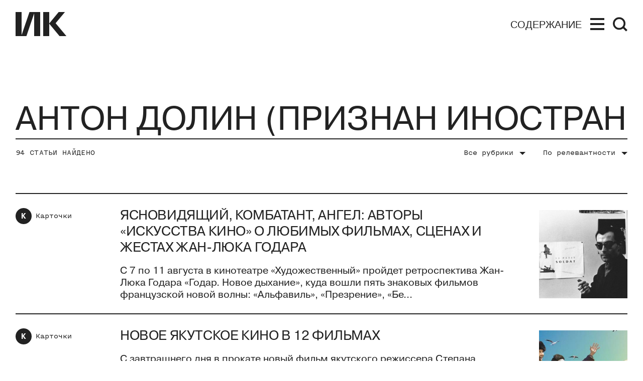

--- FILE ---
content_type: text/html; charset=utf-8
request_url: https://kinoart.ru/search?author=3
body_size: 15736
content:
<!doctype html>
<html lang="ru_RU" itemscope="itemscope" itemtype="http://schema.org/WebSite">
	<head>
		
			<!-- Global site tag (gtag.js) - Google Analytics -->
<script async src="https://www.googletagmanager.com/gtag/js?id=UA-138331264-1"></script>
<script>
  window.dataLayer = window.dataLayer || [];
  function gtag(){dataLayer.push(arguments);}
  gtag('js', new Date());

  gtag('config', 'UA-138331264-1');
</script>

		
		<script src="https://yastatic.net/pcode/adfox/loader.js" crossorigin="anonymous"></script>


		<title>Искусство кино</title>
<meta charset="UTF-8" />
<meta name="viewport" content="width=device-width, maximum-scale=1, initial-scale=1, user-scalable=no" />
<meta http-equiv="X-UA-Compatible" content="IE=edge,chrome=1" />
<meta name="theme-color" content="#ffffff" />
<meta name="robots" content="index,follow" />
<meta name="keywords" content="искусство кино, искусство, кино, кинематограф, кинопроза, фильм" />
<meta name="description" content="Молодой сайт старейшего в Европе журнала о кино: рецензии, аналитика, карточки, лекции" />

<meta itemprop="name" content="Искусство кино" />
<meta itemprop="description" content="Молодой сайт старейшего в Европе журнала о кино: рецензии, аналитика, карточки, лекции" />
<meta itemprop="image" content="https://api.kinoart.ru/share_img.png" />

<meta name="yandex-verification" content="4235b887baded61b" />
<meta name="google-site-verification" content="-xR2ZEowhkKtgYH16XfkFbFANQvxT1ngOlLv9aj4VF8" />

<meta name="twitter:card" content="summary_large_image" />
<meta name="twitter:site" content="" />
<meta name="twitter:creator" content="" />
<meta name="twitter:title" content="Искусство кино" />
<meta name="twitter:description" content="Молодой сайт старейшего в Европе журнала о кино: рецензии, аналитика, карточки, лекции" />
<meta name="twitter:image" content="https://api.kinoart.ru/share_img.png" />

<meta property="og:title" content="Искусство кино" />
<meta property="og:image" content="https://api.kinoart.ru/share_img.png" />
<meta property="og:image:secure_url" content="https://api.kinoart.ru/share_img.png" />
<meta property="og:image:type" content="image/png" />
<meta property="og:image:width" content="1200" />
<meta property="og:image:height" content="630" />
<meta property="og:image:alt" content="Искусство кино" />
<meta property="og:type" content="website" />
<meta property="og:url" content="https://kinoart.ru/search?author=3" />
<meta property="og:description" content="Молодой сайт старейшего в Европе журнала о кино: рецензии, аналитика, карточки, лекции" />
<meta property="og:site_name" content="Искусство кино" />
<meta property="og:locale" content="ru_RU" />
<meta property="fb:app_id" content="213118369604020" />
<meta name="msapplication-TileColor" content="#ffffff" />

		<link rel="apple-touch-icon" sizes="57x57" href="/public/favicon/apple-icon-57x57.png">
<link rel="apple-touch-icon" sizes="60x60" href="/public/favicon/apple-icon-60x60.png">
<link rel="apple-touch-icon" sizes="72x72" href="/public/favicon/apple-icon-72x72.png">
<link rel="apple-touch-icon" sizes="76x76" href="/public/favicon/apple-icon-76x76.png">
<link rel="apple-touch-icon" sizes="114x114" href="/public/favicon/apple-icon-114x114.png">
<link rel="apple-touch-icon" sizes="120x120" href="/public/favicon/apple-icon-120x120.png">
<link rel="apple-touch-icon" sizes="144x144" href="/public/favicon/apple-icon-144x144.png">
<link rel="apple-touch-icon" sizes="152x152" href="/public/favicon/apple-icon-152x152.png">
<link rel="apple-touch-icon" sizes="180x180" href="/public/favicon/apple-icon-180x180.png">
<link rel="icon" type="image/png" sizes="192x192"  href="/public/favicon/android-icon-192x192.png">
<link rel="icon" type="image/png" sizes="32x32" href="/public/favicon/favicon-32x32.png">
<link rel="icon" type="image/png" sizes="96x96" href="/public/favicon/favicon-96x96.png">
<link rel="icon" type="image/png" sizes="16x16" href="/public/favicon/favicon-16x16.png">
<link rel="manifest" href="/public/favicon/manifest.json">
<meta name="msapplication-TileColor" content="#ffffff">
<meta name="msapplication-TileImage" content="/public/favicon/ms-icon-144x144.png">
<meta name="theme-color" content="#ffffff">

		
			<meta name="pmail-verification" content="f022a12627e9e01ade59400457888db0">
			<script type="text/javascript">
!function(){var t=document.createElement("script");
t.type="text/javascript",t.async=!0,t.src="https://vk.com/js/api/openapi.js?160",t.onload=function(){VK.Retargeting.Init("VK-RTRG-332140-1vYF7"),VK.Retargeting.Hit()},document.head.appendChild(t)}();
</script>
<noscript>
<img src="https://vk.com/rtrg?p=VK-RTRG-332140-1vYF7" style="position:fixed; left:-999px;" alt=""/>
</noscript>

			<!-- Facebook Pixel Code -->
<script>
  !function(f,b,e,v,n,t,s)
  {if(f.fbq)return;n=f.fbq=function(){n.callMethod?
  n.callMethod.apply(n,arguments):n.queue.push(arguments)};
  if(!f._fbq)f._fbq=n;n.push=n;n.loaded=!0;n.version='2.0';
  n.queue=[];t=b.createElement(e);t.async=!0;
  t.src=v;s=b.getElementsByTagName(e)[0];
  s.parentNode.insertBefore(t,s)}(window, document,'script',
  'https://connect.facebook.net/en_US/fbevents.js');
  fbq('init', '2318634851727208');
  fbq('track', 'PageView');
</script>
<noscript><img height="1" width="1" style="display:none"
  src="https://www.facebook.com/tr?id=2318634851727208&ev=PageView&noscript=1"
/></noscript>
<!-- End Facebook Pixel Code -->

		
		
			<link rel="stylesheet" type="text/css" href="/public/assets/application-8cdd47f2f657f634bfda-app.optimize.css"/>
		
		<script type="text/javascript" src="/public/assets/modernizr.js" async="async"></script>

		<script type="text/javascript">
// https://tc39.github.io/ecma262/#sec-array.prototype.includes
if (!Array.prototype.includes) {
  Object.defineProperty(Array.prototype, 'includes', {
    value: function(searchElement, fromIndex) {

      if (this == null) {
        throw new TypeError('"this" is null or not defined');
      }

      // 1. Let O be ? ToObject(this value).
      var o = Object(this);

      // 2. Let len be ? ToLength(? Get(O, "length")).
      var len = o.length >>> 0;

      // 3. If len is 0, return false.
      if (len === 0) {
        return false;
      }

      // 4. Let n be ? ToInteger(fromIndex).
      //    (If fromIndex is undefined, this step produces the value 0.)
      var n = fromIndex | 0;

      // 5. If n ≥ 0, then
      //  a. Let k be n.
      // 6. Else n < 0,
      //  a. Let k be len + n.
      //  b. If k < 0, let k be 0.
      var k = Math.max(n >= 0 ? n : len - Math.abs(n), 0);

      function sameValueZero(x, y) {
        return x === y || (typeof x === 'number' && typeof y === 'number' && isNaN(x) && isNaN(y));
      }

      // 7. Repeat, while k < len
      while (k < len) {
        // a. Let elementK be the result of ? Get(O, ! ToString(k)).
        // b. If SameValueZero(searchElement, elementK) is true, return true.
        if (sameValueZero(o[k], searchElement)) {
          return true;
        }
        // c. Increase k by 1.
        k++;
      }

      // 8. Return false
      return false;
    }
  });
}
</script>

		<meta name="state" content="%7B%22common%22%3A%7B%22isMobile%22%3Afalse%2C%22isTablet%22%3Afalse%2C%22menu%22%3Afalse%2C%22theme%22%3A%22%22%2C%22header%22%3A%7B%22date%22%3Afalse%2C%22hideStatic%22%3Afalse%7D%2C%22search%22%3A%7B%22show%22%3Afalse%2C%22results%22%3A%5B%5D%7D%7D%2C%22settings%22%3A%7B%22contacts%22%3A%7B%22tel%22%3A%22%2B7%20(499)%20248-28-22%22%2C%22address%22%3A%22%D0%A0%D0%BE%D1%81%D1%81%D0%B8%D1%8F%2C%20119002%2C%20%D0%9C%D0%BE%D1%81%D0%BA%D0%B2%D0%B0%2C%20%D1%83%D0%BB.%20%D0%90%D1%80%D0%B1%D0%B0%D1%82%2C%20%D0%B4.%2035%20(%D0%A6%D0%B5%D0%BD%D1%82%D1%80%D0%B0%D0%BB%D1%8C%D0%BD%D1%8B%D0%B9%20%D0%94%D0%BE%D0%BC%20%D0%B0%D0%BA%D1%82%D0%B5%D1%80%D0%B0)%2C%20%D0%BA%D0%B0%D0%B1.%20655%22%2C%22editors_email%22%3A%22office%40kinoart.ru%22%2C%22ad_email%22%3A%22order.filmart%40yandex.ru%22%2C%22social_links%22%3A%5B%7B%22link%22%3A%22https%3A%2F%2Fvk.com%2Fkinoartmag%22%2C%22media%22%3A%22%D0%92%D0%9A%D0%BE%D0%BD%D1%82%D0%B0%D0%BA%D1%82%D0%B5%22%7D%2C%7B%22link%22%3A%22https%3A%2F%2Fwww.youtube.com%2Fchannel%2FUC9n7qz90ipRxjfHIeaDTIBQ%2F%22%2C%22media%22%3A%22YouTube%22%7D%2C%7B%22link%22%3A%22https%3A%2F%2Fzen.yandex.ru%2Fkinoart%22%2C%22media%22%3A%22%D0%AF%D0%BD%D0%B4%D0%B5%D0%BA%D1%81.%D0%94%D0%B7%D0%B5%D0%BD%22%7D%2C%7B%22link%22%3A%22https%3A%2F%2Ft.me%2Fkinoartru%22%2C%22media%22%3A%22Telegram%22%7D%5D%7D%2C%22editor_in_chief%22%3A%7B%22occupation%22%3A%22%D0%93%D0%BB%D0%B0%D0%B2%D0%BD%D1%8B%D0%B9%20%D1%80%D0%B5%D0%B4%D0%B0%D0%BA%D1%82%D0%BE%D1%80%22%2C%22name%22%3A%22%D0%9D%D0%B8%D0%BA%D0%B8%D1%82%D0%B0%20%D0%9A%D0%B0%D1%80%D1%86%D0%B5%D0%B2%22%2C%22desc%22%3A%22%22%2C%22image%22%3Anull%7D%2C%22editors%22%3A%5B%7B%22id%22%3A4%2C%22post%22%3Anull%2C%22name%22%3A%22%D0%97%D0%B0%D1%80%D0%B0%20%D0%90%D0%B1%D0%B4%D1%83%D0%BB%D0%BB%D0%B0%D0%B5%D0%B2%D0%B0%22%7D%2C%7B%22id%22%3A569%2C%22post%22%3Anull%2C%22name%22%3A%22%D0%9F%D0%B0%D0%B2%D0%B5%D0%BB%20%D0%91%D0%B0%D1%81%D0%B8%D0%BD%D1%81%D0%BA%D0%B8%D0%B9%22%7D%2C%7B%22id%22%3A12%2C%22post%22%3Anull%2C%22name%22%3A%22%D0%AE%D0%BB%D0%B8%D1%8F%20%D0%93%D1%83%D0%BB%D1%8F%D0%BD%22%7D%2C%7B%22id%22%3A56%2C%22post%22%3Anull%2C%22name%22%3A%22%D0%95%D0%B2%D0%B3%D0%B5%D0%BD%D0%B8%D0%B9%20%D0%93%D1%83%D1%81%D1%8F%D1%82%D0%B8%D0%BD%D1%81%D0%BA%D0%B8%D0%B9%22%7D%2C%7B%22id%22%3A588%2C%22post%22%3Anull%2C%22name%22%3A%22%D0%9E%D0%BB%D1%8C%D0%B3%D0%B0%20%D0%94%D0%B0%D0%B2%D1%8B%D0%B4%D0%BE%D0%B2%D0%B0%22%7D%2C%7B%22id%22%3A3%2C%22post%22%3A%22%D0%B2%20%D0%A0%D0%A4%20%D0%BE%D0%B1%D1%8A%D1%8F%D0%B2%D0%BB%D0%B5%D0%BD%20%E2%80%9C%D0%B8%D0%BD%D0%BE%D1%81%D1%82%D1%80%D0%B0%D0%BD%D0%BD%D1%8B%D0%BC%20%D0%B0%D0%B3%D0%B5%D0%BD%D1%82%D0%BE%D0%BC%E2%80%9D%22%2C%22name%22%3A%22%D0%90%D0%BD%D1%82%D0%BE%D0%BD%20%D0%94%D0%BE%D0%BB%D0%B8%D0%BD%20(%D0%9F%D1%80%D0%B8%D0%B7%D0%BD%D0%B0%D0%BD%20%D0%B8%D0%BD%D0%BE%D1%81%D1%82%D1%80%D0%B0%D0%BD%D0%BD%D1%8B%D0%BC%20%D0%B0%D0%B3%D0%B5%D0%BD%D1%82%D0%BE%D0%BC%20%D0%BD%D0%B0%20%D1%82%D0%B5%D1%80%D1%80%D0%B8%D1%82%D0%BE%D1%80%D0%B8%D0%B8%20%D0%A0%D0%A4)%20%22%7D%2C%7B%22id%22%3A591%2C%22post%22%3Anull%2C%22name%22%3A%22%D0%9A%D1%81%D0%B5%D0%BD%D0%B8%D1%8F%20%D0%98%D0%BB%D1%8C%D0%B8%D0%BD%D0%B0%22%7D%2C%7B%22id%22%3A229%2C%22post%22%3Anull%2C%22name%22%3A%22%D0%90%D0%BD%D0%B4%D1%80%D0%B5%D0%B9%20%D0%9A%D0%B0%D1%80%D1%82%D0%B0%D1%88%D0%BE%D0%B2%22%7D%2C%7B%22id%22%3A8%2C%22post%22%3Anull%2C%22name%22%3A%22%D0%9E%D0%BB%D1%8C%D0%B3%D0%B0%20%D0%9A%D0%B0%D1%81%D1%8C%D1%8F%D0%BD%D0%BE%D0%B2%D0%B0%22%7D%2C%7B%22id%22%3A589%2C%22post%22%3Anull%2C%22name%22%3A%22%D0%98%D0%BD%D0%BD%D0%B0%20%20%D0%9A%D1%83%D1%88%D0%BD%D0%B0%D1%80%D0%B5%D0%B2%D0%B0%22%7D%2C%7B%22id%22%3A59%2C%22post%22%3Anull%2C%22name%22%3A%22%D0%A1%D1%82%D0%B0%D0%BD%D0%B8%D1%81%D0%BB%D0%B0%D0%B2%20%D0%9B%D1%83%D0%B3%D0%BE%D0%B2%D0%BE%D0%B9%22%7D%2C%7B%22id%22%3A6%2C%22post%22%3Anull%2C%22name%22%3A%22%D0%95%D0%B2%D0%B3%D0%B5%D0%BD%D0%B8%D0%B9%20%D0%9C%D0%B0%D0%B9%D0%B7%D0%B5%D0%BB%D1%8C%22%7D%2C%7B%22id%22%3A54%2C%22post%22%3Anull%2C%22name%22%3A%22%D0%95%D0%B3%D0%BE%D1%80%20%D0%9C%D0%BE%D1%81%D0%BA%D0%B2%D0%B8%D1%82%D0%B8%D0%BD%22%7D%2C%7B%22id%22%3A29%2C%22post%22%3Anull%2C%22name%22%3A%22%D0%90%D0%BD%D0%B4%D1%80%D0%B5%D0%B9%20%D0%9F%D0%BB%D0%B0%D1%85%D0%BE%D0%B2%22%7D%2C%7B%22id%22%3A620%2C%22post%22%3Anull%2C%22name%22%3A%22%D0%97%D0%B8%D0%BD%D0%B0%D0%B8%D0%B4%D0%B0%20%D0%9F%D1%80%D0%BE%D0%BD%D1%87%D0%B5%D0%BD%D0%BA%D0%BE%20(%D0%9F%D1%80%D0%B8%D0%B7%D0%BD%D0%B0%D0%BD%D0%B0%20%D0%B8%D0%BD%D0%BE%D1%81%D1%82%D1%80%D0%B0%D0%BD%D0%BD%D1%8B%D0%BC%20%D0%B0%D0%B3%D0%B5%D0%BD%D1%82%D0%BE%D0%BC%20%D0%BD%D0%B0%20%D1%82%D0%B5%D1%80%D1%80%D0%B8%D1%82%D0%BE%D1%80%D0%B8%D0%B8%20%D0%A0%D0%A4)%20%22%7D%2C%7B%22id%22%3A47%2C%22post%22%3Anull%2C%22name%22%3A%22%D0%9C%D0%B0%D0%BA%D1%81%D0%B8%D0%BC%20%D0%A1%D0%B5%D0%BC%D0%B5%D0%BD%D0%BE%D0%B2%22%7D%2C%7B%22id%22%3A35%2C%22post%22%3Anull%2C%22name%22%3A%22%D0%95%D0%BB%D0%B5%D0%BD%D0%B0%20%D0%A1%D0%BC%D0%BE%D0%BB%D0%B8%D0%BD%D0%B0%22%7D%2C%7B%22id%22%3A32%2C%22post%22%3Anull%2C%22name%22%3A%22%D0%95%D0%BB%D0%B5%D0%BD%D0%B0%20%D0%A1%D1%82%D0%B8%D1%88%D0%BE%D0%B2%D0%B0%22%7D%2C%7B%22id%22%3A11%2C%22post%22%3Anull%2C%22name%22%3A%22%D0%90%D0%BB%D0%B8%D1%81%D0%B0%20%D0%A2%D0%B0%D1%91%D0%B6%D0%BD%D0%B0%D1%8F%22%7D%2C%7B%22id%22%3A10%2C%22post%22%3Anull%2C%22name%22%3A%22%D0%90%D0%BB%D0%B5%D0%BA%D1%81%D0%B5%D0%B9%20%D0%A4%D0%B8%D0%BB%D0%B8%D0%BF%D0%BF%D0%BE%D0%B2%22%7D%2C%7B%22id%22%3A16%2C%22post%22%3Anull%2C%22name%22%3A%22%D0%92%D0%B5%D1%80%D0%BE%D0%BD%D0%B8%D0%BA%D0%B0%20%D0%A5%D0%BB%D0%B5%D0%B1%D0%BD%D0%B8%D0%BA%D0%BE%D0%B2%D0%B0%22%7D%2C%7B%22id%22%3A7%2C%22post%22%3Anull%2C%22name%22%3A%22%D0%9D%D0%B8%D0%BD%D0%B0%20%D0%A6%D1%8B%D1%80%D0%BA%D1%83%D0%BD%22%7D%5D%2C%22subscribe%22%3A%7B%22image%22%3A%22https%3A%2F%2Fapi.kinoart.ru%2Fstorage%2Fissue%2F84%2Fcover-25e7ff53c9c5ca78e73db06c6d57d016.jpg%22%2C%22text%22%3A%22%D0%AD%D1%82%D0%BE%D1%82%20%D0%B2%D1%8B%D0%BF%D1%83%D1%81%D0%BA%20%D0%BF%D0%BE%D1%81%D0%B2%D1%8F%D1%89%D1%91%D0%BD%20%D0%BC%D0%BE%D0%BB%D0%BE%D0%B4%D0%BE%D0%BC%D1%83%20%D0%BA%D0%B8%D0%BD%D0%BE%20%D0%B8%20%D0%B0%D0%B2%D1%82%D0%BE%D1%80%D0%B0%D0%BC%2C%20%D0%BA%D0%BE%D1%82%D0%BE%D1%80%D1%8B%D0%B5%20%D0%B4%D0%B5%D0%BB%D0%B0%D1%8E%D1%82%20%D0%BF%D0%B5%D1%80%D0%B2%D1%8B%D0%B5%20%D1%88%D0%B0%D0%B3%D0%B8%2C%20%D0%B8%D1%89%D1%83%D1%82%20%D1%8F%D0%B7%D1%8B%D0%BA%20%D0%B8%20%D1%84%D0%BE%D1%80%D0%BC%D1%83.%20%D0%9E%D0%BD%20%D0%BE%D0%B1%D1%80%D0%B0%D1%89%D1%91%D0%BD%20%D0%BA%20%D0%B4%D0%B5%D0%B1%D1%8E%D1%82%D0%B0%D0%BC%20%D0%BD%D0%B0%20%D1%80%D0%BE%D1%81%D1%81%D0%B8%D0%B9%D1%81%D0%BA%D0%B8%D1%85%20%D1%84%D0%B5%D1%81%D1%82%D0%B8%D0%B2%D0%B0%D0%BB%D1%8F%D1%85%20%D0%B8%20%D0%B7%D0%B0%D1%80%D1%83%D0%B1%D0%B5%D0%B6%D0%BD%D0%BE%D0%BC%D1%83%20%D0%BA%D0%B8%D0%BD%D0%BE%2C%20%D0%BF%D1%80%D0%BE%D0%B1%D0%B8%D0%B2%D0%B0%D1%8E%D1%89%D0%B5%D0%BC%D1%83%D1%81%D1%8F%20%D0%BA%20%D0%B7%D1%80%D0%B8%D1%82%D0%B5%D0%BB%D1%8E%20%D1%81%D0%BA%D0%B2%D0%BE%D0%B7%D1%8C%20%D0%B3%D1%80%D0%B0%D0%BD%D0%B8%D1%86%D1%8B.%20%D0%A2%D0%B0%D0%BA%D0%B6%D0%B5%20%D0%B8%D1%81%D1%81%D0%BB%D0%B5%D0%B4%D1%83%D1%8E%D1%82%D1%81%D1%8F%20%D1%82%D0%B5%D0%B0%D1%82%D1%80%2C%20%D0%BC%D1%83%D0%B7%D1%8B%D0%BA%D0%B0%20%D0%B8%20%D1%81%D0%BE%D0%B2%D1%80%D0%B5%D0%BC%D0%B5%D0%BD%D0%BD%D0%BE%D0%B5%20%D0%B8%D1%81%D0%BA%D1%83%D1%81%D1%81%D1%82%D0%B2%D0%BE%20%E2%80%94%20%D0%B2%D1%81%D1%91%2C%20%D0%B3%D0%B4%D0%B5%20%D1%80%D0%BE%D0%B6%D0%B4%D0%B0%D0%B5%D1%82%D1%81%D1%8F%20%D0%BD%D0%BE%D0%B2%D0%BE%D0%B5%20%D0%B2%D1%8B%D1%81%D0%BA%D0%B0%D0%B7%D1%8B%D0%B2%D0%B0%D0%BD%D0%B8%D0%B5.%5Cn%22%2C%22subscribe_button%22%3A%7B%22link%22%3A%22https%3A%2F%2Fkinoart.ru%2Fshowcase%22%2C%22text%22%3A%22%D0%9A%D1%83%D0%BF%D0%B8%D1%82%D1%8C%22%7D%2C%22info_button%22%3A%7B%22link%22%3A%22%2Fissues%22%2C%22text%22%3A%22%D0%A3%D0%B7%D0%BD%D0%B0%D1%82%D1%8C%20%D0%BF%D0%BE%D0%B4%D1%80%D0%BE%D0%B1%D0%BD%D0%B5%D0%B5%22%2C%22short_text%22%3A%22%D0%9F%D0%BE%D0%B4%D1%80%D0%BE%D0%B1%D0%BD%D0%B5%D0%B5%22%7D%7D%2C%22show_top_banner%22%3Afalse%2C%22share%22%3A%7B%22title%22%3A%22%D0%98%D1%81%D0%BA%D1%83%D1%81%D1%81%D1%82%D0%B2%D0%BE%20%D0%BA%D0%B8%D0%BD%D0%BE%22%2C%22description%22%3A%22%D0%9C%D0%BE%D0%BB%D0%BE%D0%B4%D0%BE%D0%B9%20%D1%81%D0%B0%D0%B9%D1%82%20%D1%81%D1%82%D0%B0%D1%80%D0%B5%D0%B9%D1%88%D0%B5%D0%B3%D0%BE%20%D0%B2%20%D0%95%D0%B2%D1%80%D0%BE%D0%BF%D0%B5%20%D0%B6%D1%83%D1%80%D0%BD%D0%B0%D0%BB%D0%B0%20%D0%BE%20%D0%BA%D0%B8%D0%BD%D0%BE%3A%20%D1%80%D0%B5%D1%86%D0%B5%D0%BD%D0%B7%D0%B8%D0%B8%2C%20%D0%B0%D0%BD%D0%B0%D0%BB%D0%B8%D1%82%D0%B8%D0%BA%D0%B0%2C%20%D0%BA%D0%B0%D1%80%D1%82%D0%BE%D1%87%D0%BA%D0%B8%2C%20%D0%BB%D0%B5%D0%BA%D1%86%D0%B8%D0%B8%22%2C%22image%22%3A%22https%3A%2F%2Fapi.kinoart.ru%2Fshare_img.png%22%2C%22keywords%22%3A%22%D0%B8%D1%81%D0%BA%D1%83%D1%81%D1%81%D1%82%D0%B2%D0%BE%20%D0%BA%D0%B8%D0%BD%D0%BE%2C%20%D0%B8%D1%81%D0%BA%D1%83%D1%81%D1%81%D1%82%D0%B2%D0%BE%2C%20%D0%BA%D0%B8%D0%BD%D0%BE%2C%20%D0%BA%D0%B8%D0%BD%D0%B5%D0%BC%D0%B0%D1%82%D0%BE%D0%B3%D1%80%D0%B0%D1%84%2C%20%D0%BA%D0%B8%D0%BD%D0%BE%D0%BF%D1%80%D0%BE%D0%B7%D0%B0%2C%20%D1%84%D0%B8%D0%BB%D1%8C%D0%BC%22%7D%2C%22wide_ad%22%3A%7B%22image%22%3A%22https%3A%2F%2Fapi.kinoart.ru%2Fstorage%2Fad%2F5%2Fimage-33a8f5d59be826b11c1e94ca31ab2249.jpg%22%2C%22link%22%3A%22https%3A%2F%2Fwww.afisha.ru%2Fmovie%2Fnovaya-volna-1000804%2F08-11-2025%2F%22%2C%22kind%22%3Anull%7D%2C%22wide_ads%22%3A%5B%7B%22image%22%3A%22https%3A%2F%2Fapi.kinoart.ru%2Fstorage%2Fad%2F5%2Fimage-33a8f5d59be826b11c1e94ca31ab2249.jpg%22%2C%22link%22%3A%22https%3A%2F%2Fwww.afisha.ru%2Fmovie%2Fnovaya-volna-1000804%2F08-11-2025%2F%22%2C%22kind%22%3Anull%7D%5D%2C%22settings%22%3A%7B%7D%7D%2C%22seo%22%3A%7B%7D%2C%22popups%22%3A%7B%22show%22%3Afalse%2C%22options%22%3A%7B%7D%7D%2C%22about%22%3A%7B%7D%2C%22showcase%22%3A%7B%7D%2C%22search%22%3A%7B%22previousRequest%22%3A%7B%7D%2C%22found%22%3A%7B%22count%22%3A94%2C%22items%22%3A%5B%7B%22id%22%3A2188%2C%22type%22%3A%22card%22%2C%22date_from%22%3A%222023-08-01T10%3A40%3A00.000Z%22%2C%22title%22%3A%22%D0%AF%D1%81%D0%BD%D0%BE%D0%B2%D0%B8%D0%B4%D1%8F%D1%89%D0%B8%D0%B9%2C%20%D0%BA%D0%BE%D0%BC%D0%B1%D0%B0%D1%82%D0%B0%D0%BD%D1%82%2C%20%D0%B0%D0%BD%D0%B3%D0%B5%D0%BB%3A%20%D0%B0%D0%B2%D1%82%D0%BE%D1%80%D1%8B%20%C2%AB%D0%98%D1%81%D0%BA%D1%83%D1%81%D1%81%D1%82%D0%B2%D0%B0%C2%A0%D0%BA%D0%B8%D0%BD%D0%BE%C2%BB%20%D0%BE%20%D0%BB%D1%8E%D0%B1%D0%B8%D0%BC%D1%8B%D1%85%20%D1%84%D0%B8%D0%BB%D1%8C%D0%BC%D0%B0%D1%85%2C%C2%A0%D1%81%D1%86%D0%B5%D0%BD%D0%B0%D1%85%20%D0%B8%20%D0%B6%D0%B5%D1%81%D1%82%D0%B0%D1%85%C2%A0%D0%96%D0%B0%D0%BD-%D0%9B%D1%8E%D0%BA%D0%B0%C2%A0%D0%93%D0%BE%D0%B4%D0%B0%D1%80%D0%B0%22%2C%22slug%22%3A%22yasnovidyaschiy-kombatant-angel-avtory-iskusstva-kino-o-lyubimyh-filmah-stsenah-i-zhestah-zhan-lyuka-godara%22%2C%22description%22%3A%22%D0%A1%207%20%D0%BF%D0%BE%2011%20%D0%B0%D0%B2%D0%B3%D1%83%D1%81%D1%82%D0%B0%20%D0%B2%20%D0%BA%D0%B8%D0%BD%D0%BE%D1%82%D0%B5%D0%B0%D1%82%D1%80%D0%B5%20%C2%AB%D0%A5%D1%83%D0%B4%D0%BE%D0%B6%D0%B5%D1%81%D1%82%D0%B2%D0%B5%D0%BD%D0%BD%D1%8B%D0%B9%C2%BB%20%D0%BF%D1%80%D0%BE%D0%B9%D0%B4%D0%B5%D1%82%20%D1%80%D0%B5%D1%82%D1%80%D0%BE%D1%81%D0%BF%D0%B5%D0%BA%D1%82%D0%B8%D0%B2%D0%B0%20%D0%96%D0%B0%D0%BD-%D0%9B%D1%8E%D0%BA%D0%B0%20%D0%93%D0%BE%D0%B4%D0%B0%D1%80%D0%B0%20%C2%AB%D0%93%D0%BE%D0%B4%D0%B0%D1%80.%20%D0%9D%D0%BE%D0%B2%D0%BE%D0%B5%20%D0%B4%D1%8B%D1%85%D0%B0%D0%BD%D0%B8%D0%B5%C2%BB%2C%20%D0%BA%D1%83%D0%B4%D0%B0%20%D0%B2%D0%BE%D1%88%D0%BB%D0%B8%20%D0%BF%D1%8F%D1%82%D1%8C%20%D0%B7%D0%BD%D0%B0%D0%BA%D0%BE%D0%B2%D1%8B%D1%85%20%D1%84%D0%B8%D0%BB%D1%8C%D0%BC%D0%BE%D0%B2%20%D1%84%D1%80%D0%B0%D0%BD%D1%86%D1%83%D0%B7%D1%81%D0%BA%D0%BE%D0%B9%20%D0%BD%D0%BE%D0%B2%D0%BE%D0%B9%20%D0%B2%D0%BE%D0%BB%D0%BD%D1%8B%3A%20%C2%AB%D0%90%D0%BB%D1%8C%D1%84%D0%B0%D0%B2%D0%B8%D0%BB%D1%8C%C2%BB%2C%20%C2%AB%D0%9F%D1%80%D0%B5%D0%B7%D1%80%D0%B5%D0%BD%D0%B8%D0%B5%C2%BB%2C%20%C2%AB%D0%91%D0%B5...%22%2C%22preview_picture%22%3A%22https%3A%2F%2Fapi.kinoart.ru%2Fstorage%2Fpost%2F2188%2Fregular_preview_picture-98f2130829fd0977970c0420959b6a4c.jpg%22%2C%22redirect_link%22%3Anull%7D%2C%7B%22id%22%3A2329%2C%22type%22%3A%22card%22%2C%22date_from%22%3A%222022-11-22T23%3A47%3A00.000Z%22%2C%22title%22%3A%22%D0%9D%D0%BE%D0%B2%D0%BE%D0%B5%20%D1%8F%D0%BA%D1%83%D1%82%D1%81%D0%BA%D0%BE%D0%B5%20%D0%BA%D0%B8%D0%BD%D0%BE%20%D0%B2%2012%20%D1%84%D0%B8%D0%BB%D1%8C%D0%BC%D0%B0%D1%85%22%2C%22slug%22%3A%22novoe-yakutskoe-kino-v-12-filmah%22%2C%22description%22%3A%22%D0%A1%20%D0%B7%D0%B0%D0%B2%D1%82%D1%80%D0%B0%D1%88%D0%BD%D0%B5%D0%B3%D0%BE%20%D0%B4%D0%BD%D1%8F%20%D0%B2%20%D0%BF%D1%80%D0%BE%D0%BA%D0%B0%D1%82%D0%B5%20%D0%BD%D0%BE%D0%B2%D1%8B%D0%B9%20%D1%84%D0%B8%D0%BB%D1%8C%D0%BC%20%D1%8F%D0%BA%D1%83%D1%82%D1%81%D0%BA%D0%BE%D0%B3%D0%BE%20%D1%80%D0%B5%D0%B6%D0%B8%D1%81%D1%81%D0%B5%D1%80%D0%B0%20%D0%A1%D1%82%D0%B5%D0%BF%D0%B0%D0%BD%D0%B0%20%D0%91%D1%83%D1%80%D0%BD%D0%B0%D1%88%D0%B5%D0%B2%D0%B0%20%C2%AB%D0%9D%D0%B0%D1%88%D0%B0%20%D0%B7%D0%B8%D0%BC%D0%B0%C2%BB%20%E2%80%94%20%D0%B8%D1%81%D1%82%D0%BE%D1%80%D0%B8%D1%8F%20%D0%BF%D0%B0%D1%80%D1%8B%20%D0%BD%D0%B0%20%D0%B3%D1%80%D0%B0%D0%BD%D0%B8%20%D1%80%D0%B0%D1%81%D1%81%D1%82%D0%B0%D0%B2%D0%B0%D0%BD%D0%B8%D1%8F%2C%20%D0%BA%D0%BE%D1%82%D0%BE%D1%80%D0%B0%D1%8F%20%D0%BF%D0%B5%D1%80%D0%B5%D0%B6%D0%B8%D0%B2%D0%B0%D0%B5%D1%82%20%D0%B6%D0%B8%D0%B7%D0%BD%D0%B5%D0%BD%D0%BD%D1%8B%D0%B5%20%D0%BF%D0%B5%D1%80%D0%B8%D0%BF%D0%B5%D1%82%D0%B8%D0%B8.%20%D0%9A%20%D0%BF%D1%80%D0%BE%D0%BA%D0%B0%D1%82%D1%83%20%D0%BA%D0%B0%D1%80%D1%82%D0%B8%D0%BD%D1%8B%20%D0%BF%D1%83%D0%B1%D0%BB%D0%B8%D0%BA%D1%83%D0%B5%D0%BC%20%D0%BF%D1%83...%22%2C%22preview_picture%22%3A%22https%3A%2F%2Fapi.kinoart.ru%2Fstorage%2Fpost%2F2329%2Fregular_preview_picture-3f6f3a037b871b6df305a74ddf39b797.jpg%22%2C%22redirect_link%22%3Anull%7D%2C%7B%22id%22%3A3129%2C%22type%22%3A%22review%22%2C%22date_from%22%3A%222022-06-17T11%3A57%3A47.063Z%22%2C%22title%22%3A%22%D0%A7%D0%B5%D1%80%D0%BD%D1%8B%D0%B9%20%D1%8F%D1%89%D0%B8%D0%BA%3A%20%C2%AB%D0%92%D0%B5%D1%82%D0%B5%D1%80%20%D0%BA%D1%80%D0%B5%D0%BF%D1%87%D0%B0%D0%B5%D1%82%C2%BB%20%D0%A5%D0%B0%D1%8F%D0%BE%20%D0%9C%D0%B8%D1%8F%D0%B4%D0%B7%D0%B0%D0%BA%D0%B8%22%2C%22slug%22%3A%22chernyy-yaschik-veter-krepchaet-hayao-miyadzaki%22%2C%22description%22%3A%2220%20%D0%B8%D1%8E%D0%BD%D1%8F%20%D0%B2%20%D0%BA%D0%B8%D0%BD%D0%BE%D1%82%D0%B5%D0%B0%D1%82%D1%80%D0%B5%20%C2%AB%D0%9F%D0%B8%D0%BE%D0%BD%D0%B5%D1%80%C2%BB%20%D0%BF%D1%80%D0%BE%D0%B9%D0%B4%D0%B5%D1%82%20%D1%81%D0%BF%D0%B5%D1%86%D0%B8%D0%B0%D0%BB%D1%8C%D0%BD%D1%8B%D0%B9%20%D0%BF%D0%BE%D0%BA%D0%B0%D0%B7%20%D1%84%D0%B8%D0%BB%D1%8C%D0%BC%D0%B0%20%C2%AB%D0%92%D0%B5%D1%82%D0%B5%D1%80%20%D0%BA%D1%80%D0%B5%D0%BF%D1%87%D0%B0%D0%B5%D1%82%C2%BB%20%D0%A5%D0%B0%D1%8F%D0%BE%20%D0%9C%D0%B8%D1%8F%D0%B4%D0%B7%D0%B0%D0%BA%D0%B8%20%D0%B2%20%D0%BF%D0%BE%D0%B4%D0%B4%D0%B5%D1%80%D0%B6%D0%BA%D1%83%20%D0%B6%D1%83%D1%80%D0%BD%D0%B0%D0%BB%D0%B0%20%C2%AB%D0%98%D1%81%D0%BA%D1%83%D1%81%D1%81%D1%82%D0%B2%D0%BE%20%D0%BA%D0%B8%D0%BD%D0%BE%C2%BB.%20%D0%A0%D0%B0%D0%B7%D0%B1%D0%B8%D1%80%D0%B0%D0%B5%D0%BC%D1%81%D1%8F%20%D0%B2%20%D1%83%D1%81%D1%82%D1%80%D0%BE%D0%B9%D1%81%D1%82%D0%B2%D0%B5%20%D0%BC%D0%B8%D1%80%D0%B0%20%D1%84%D0%B8%D0%BB%D1%8C%D0%BC%D0%B0%20%D1%8F%D0%BF%D0%BE%D0%BD%D1%81%D0%BA%D0%BE%D0%B3%D0%BE%20%D0%B0%D0%BD%D0%B8%D0%BC%D0%B0%D1%82%D0%BE%D1%80%D0%B0%20%D0%B2%D0%BC%D0%B5%D1%81%D1%82%D0%B5%20%D1%81...%22%2C%22preview_picture%22%3A%22https%3A%2F%2Fapi.kinoart.ru%2Fstorage%2Fpost%2F3129%2Fregular_preview_picture-3b9847ba33767efb08ec4ab02c5824b7.jpeg%22%2C%22redirect_link%22%3Anull%7D%2C%7B%22id%22%3A3040%2C%22type%22%3A%22text%22%2C%22date_from%22%3A%222022-02-17T09%3A38%3A17.763Z%22%2C%22title%22%3A%22%D0%A5%D1%80%D0%BE%D0%BD%D0%B8%D0%BA%D0%B8%20%D0%91%D0%B5%D1%80%D0%BB%D0%B8%D0%BD%D0%B0%D0%BB%D0%B5%3A%20%D0%BD%D0%B0%D0%B3%D1%80%D0%B0%D0%B4%D1%8B%20%D1%84%D0%B5%D1%81%D1%82%D0%B8%D0%B2%D0%B0%D0%BB%D1%8F%22%2C%22slug%22%3A%22hroniki-berlinale-nagrady-festivalya%22%2C%22description%22%3A%22%D0%91%D0%B5%D1%80%D0%BB%D0%B8%D0%BD%D0%B0%D0%BB%D0%B5%20%D1%80%D0%B0%D0%B7%D0%B4%D0%B0%D0%BB%20%D0%B2%D1%81%D0%B5%D1%85%20%C2%AB%D0%9C%D0%B5%D0%B4%D0%B2%D0%B5%D0%B4%D0%B5%D0%B9%C2%BB.%20%D0%9D%D0%B0%20%D0%BF%D0%BE%D1%81%D0%BB%D0%B5%D0%B4%D0%BD%D0%B8%D1%85%20%D1%81%D1%82%D1%80%D0%B0%D0%BD%D0%B8%D1%86%D0%B0%D1%85%20%D1%81%D0%B2%D0%BE%D0%B5%D0%B3%D0%BE%20%D0%B4%D0%BD%D0%B5%D0%B2%D0%BD%D0%B8%D0%BA%D0%B0%20%D0%97%D0%B8%D0%BD%D0%B0%D0%B8%D0%B4%D0%B0%20%D0%9F%D1%80%D0%BE%D0%BD%D1%87%D0%B5%D0%BD%D0%BA%D0%BE%20%D0%B8%20%D0%90%D0%BD%D1%82%D0%BE%D0%BD%20%D0%94%D0%BE%D0%BB%D0%B8%D0%BD%20%D0%BE%D0%B1%D1%81%D1%83%D0%B6%D0%B4%D0%B0%D1%8E%D1%82%20%D0%BF%D0%B0%D1%80%D0%B0%D0%B4%D0%BE%D0%BA%D1%81%D0%B0%D0%BB%D1%8C%D0%BD%D0%BE%D1%81%D1%82%D1%8C%20%D1%80%D0%B5%D1%88%D0%B5%D0%BD%D0%B8%D0%B9%20%D0%B6%D1%8E%D1%80%D0%B8%20%D0%B2%D0%BE%20%D0%B3%D0%BB%D0%B0%D0%B2%D0%B5%20%D1%81%20%D0%9C.%20%D0%9D%D0%B0%D0%B9%D1%82%D0%BE%D0%BC%20%D0%A8%D1%8C%D1%8F%D0%BC%D0%B0%D0%BB%D0%B0%D0%BD%D0%BE%D0%BC%2C%20%D1%81%D0%BF%D1%80%D0%B0%D0%B2%D0%BB%D1%8F%D1%8E%D1%82%D1%81%D1%8F%2C%20%D0%BA%D0%B0%D0%BA%20%D0%BF%D0%BE...%22%2C%22preview_picture%22%3A%22https%3A%2F%2Fapi.kinoart.ru%2Fstorage%2Fpost%2F3040%2Fregular_preview_picture-d6a12e9a98e46d2e2afef11f687fee7f.jpg%22%2C%22redirect_link%22%3Anull%7D%2C%7B%22id%22%3A3036%2C%22type%22%3A%22text%22%2C%22date_from%22%3A%222022-02-15T10%3A02%3A06.053Z%22%2C%22title%22%3A%22%D0%A5%D1%80%D0%BE%D0%BD%D0%B8%D0%BA%D0%B8%20%D0%91%D0%B5%D1%80%D0%BB%D0%B8%D0%BD%D0%B0%D0%BB%D0%B5%3A%20%D0%B2%D0%B0%D0%B6%D0%BD%D1%8B%D0%B5%20%D0%B8%D1%81%D1%82%D0%BE%D1%80%D0%B8%D0%B8%22%2C%22slug%22%3A%22hroniki-berlinale-vazhnye-istorii%22%2C%22description%22%3A%22%D0%92%20%D0%BF%D1%8F%D1%82%D0%BE%D0%BC%20%D0%B2%D1%8B%D0%BF%D1%83%D1%81%D0%BA%D0%B5%20%D0%B4%D0%B8%D0%B0%D0%BB%D0%BE%D0%B3%D0%BE%D0%B2%20%D1%81%20%D0%91%D0%B5%D1%80%D0%BB%D0%B8%D0%BD%D1%81%D0%BA%D0%BE%D0%B3%D0%BE%20%D1%84%D0%B5%D1%81%D1%82%D0%B8%D0%B2%D0%B0%D0%BB%D1%8F%20%D0%90%D0%BD%D1%82%D0%BE%D0%BD%D0%B0%20%D0%94%D0%BE%D0%BB%D0%B8%D0%BD%D0%B0%20%D0%B8%20%D0%97%D0%B8%D0%BD%D0%B0%D0%B8%D0%B4%D1%8B%20%D0%9F%D1%80%D0%BE%D0%BD%D1%87%D0%B5%D0%BD%D0%BA%D0%BE%20%E2%80%94%20%D0%B4%D0%B2%D0%B0%20%D0%BF%D1%80%D0%B5%D1%82%D0%B5%D0%BD%D0%B4%D0%B5%D0%BD%D1%82%D0%B0%20%D0%BD%D0%B0%20%D0%BF%D1%80%D0%B8%D0%B7%D1%8B%3A%20%C2%AB%D0%9E%D0%B4%D0%B8%D0%BD%20%D0%B3%D0%BE%D0%B4%2C%20%D0%BE%D0%B4%D0%BD%D0%B0%20%D0%BD%D0%BE%D1%87%D1%8C%C2%BB%20%D0%BE%20%D1%82%D0%B5%D1%80%D0%B0%D0%BA%D1%82%D0%B5%20%D0%B2%20%D0%BA%D0%BB%D1%83%D0%B1%D0%B5%20%C2%AB%D0%91%D0%B0%D1%82%D0%B0%D0%BA%D0%BB%D0%B0%D0%BD%C2%BB%20%D0%B8%20%C2%AB%D0%A7%D0%B0%D1%81%D1%82%D1%8C%20%D0%BD%D0%B5%D0%B1%D0%B0%C2%BB%20%D0%BE%20%D1%87%D0%B5%D0%BB%D0%BE%D0%B2%D0%B5%D1%87%D0%B5%D1%81%D0%BA%D0%B8%D1%85%20%D1%81%D1%82%D1%80%D0%B0%D1%81...%22%2C%22preview_picture%22%3A%22https%3A%2F%2Fapi.kinoart.ru%2Fstorage%2Fpost%2F3036%2Fregular_preview_picture-286f0f1e235b1e675605ea015f68db1e.jpeg%22%2C%22redirect_link%22%3Anull%7D%2C%7B%22id%22%3A3035%2C%22type%22%3A%22text%22%2C%22date_from%22%3A%222022-02-14T08%3A42%3A42.615Z%22%2C%22title%22%3A%22%D0%A5%D1%80%D0%BE%D0%BD%D0%B8%D0%BA%D0%B8%20%D0%91%D0%B5%D1%80%D0%BB%D0%B8%D0%BD%D0%B0%D0%BB%D0%B5%3A%20%D0%91%D1%8B%D1%81%D1%82%D1%80%D1%8B%D0%B9%20%D1%81%D0%BB%D0%BE%D0%B2%D0%B0%D1%80%D0%B8%D0%BA%20%D0%BB%D1%8E%D0%B1%D0%B2%D0%B8%22%2C%22slug%22%3A%22hroniki-berlinale-bystryy-slovarik-lyubvi%22%2C%22description%22%3A%22%D0%A1%D0%BE%D0%BA%D1%80%D0%B0%D1%89%D0%B5%D0%BD%D0%BD%D1%8B%D0%B9%20%D0%91%D0%B5%D1%80%D0%BB%D0%B8%D0%BD%D0%B0%D0%BB%D0%B5%20%D0%BF%D1%80%D0%B8%D0%B1%D0%BB%D0%B8%D0%B6%D0%B0%D0%B5%D1%82%D1%81%D1%8F%20%D0%BA%20%D1%84%D0%B8%D0%BD%D0%B0%D0%BB%D1%83%20%E2%80%94%20%D0%97%D0%B8%D0%BD%D0%B0%D0%B8%D0%B4%D0%B0%20%D0%9F%D1%80%D0%BE%D0%BD%D1%87%D0%B5%D0%BD%D0%BA%D0%BE%20%D0%B8%20%D0%90%D0%BD%D1%82%D0%BE%D0%BD%20%D0%94%D0%BE%D0%BB%D0%B8%D0%BD%20%D0%BF%D1%80%D0%BE%D0%B1%D1%83%D1%8E%D1%82%20%D0%B4%D0%B0%D1%82%D1%8C%20%D0%BD%D0%B0%D0%B7%D0%B2%D0%B0%D0%BD%D0%B8%D0%B5%20%D0%B3%D0%BB%D0%B0%D0%B2%D0%BD%D0%BE%D0%BC%D1%83%20%D0%BB%D0%B5%D0%B9%D1%82%D0%BC%D0%BE%D1%82%D0%B8%D0%B2%D1%83%20%D1%84%D0%B5%D1%81%D1%82%D0%B8%D0%B2%D0%B0%D0%BB%D1%8F.%20%D0%91%D1%8B%D1%81%D1%82%D1%80%D1%8B%D0%B9%20%D1%81%D0%BB%D0%BE%D0%B2%D0%B0%D1%80%D0%B8%D0%BA%20%D1%87%D0%B5%D1%82%D0%B2%D0%B5%D1%80%D1%82%D0%BE%D0%B3%D0%BE%20%D0%B1%D0%B5%D1%80%D0%BB%D0%B8%D0%BD%D1%81%D0%BA%D0%BE%D0%B3%D0%BE%20%D0%B4%D0%BD%D1%8F%20%D1%81%D0%BA%D0%BB%D0%B0%D0%B4%D1%8B%D0%B2%D0%B0%D0%B5%D1%82%D1%81%D1%8F%20%D0%B8%D0%B7%20%D0%BD%D0%BE%D0%B2%D0%BE%D0%B3%D0%BE...%22%2C%22preview_picture%22%3A%22https%3A%2F%2Fapi.kinoart.ru%2Fstorage%2Fpost%2F3035%2Fregular_preview_picture-df1bd4a1500eb7e2ea43f88b08343241.jpg%22%2C%22redirect_link%22%3Anull%7D%2C%7B%22id%22%3A3034%2C%22type%22%3A%22text%22%2C%22date_from%22%3A%222022-02-13T07%3A44%3A42.168Z%22%2C%22title%22%3A%22%D0%A5%D1%80%D0%BE%D0%BD%D0%B8%D0%BA%D0%B8%20%D0%91%D0%B5%D1%80%D0%BB%D0%B8%D0%BD%D0%B0%D0%BB%D0%B5%3A%20%D0%94%D0%B5%D0%BD%D0%B8%2C%20%D0%91%D0%BE%D0%BD%D0%B5%D0%BB%D0%BB%D0%BE%2C%20%D0%91%D0%BE%D1%80%D0%BE%D0%B4%D0%B8%D0%BD%22%2C%22slug%22%3A%22hroniki-berlinale-deni-bonello-borodin%22%2C%22description%22%3A%22%D0%A2%D1%80%D0%B5%D1%82%D0%B8%D0%B9%20%D0%B4%D0%B5%D0%BD%D1%8C%20%D0%91%D0%B5%D1%80%D0%BB%D0%B8%D0%BD%D0%B0%D0%BB%D0%B5%20%D0%B8%20%D0%BD%D0%BE%D0%B2%D1%8B%D0%B5%20%D1%81%D1%82%D1%80%D0%B0%D0%BD%D0%B8%D1%86%D1%8B%20%D0%BF%D0%B5%D1%80%D0%B5%D0%BF%D0%B8%D1%81%D0%BA%D0%B8%2C%20%D0%BA%D0%BE%D1%82%D0%BE%D1%80%D1%83%D1%8E%20%D1%81%20%D0%9F%D0%BE%D1%82%D1%81%D0%B4%D0%B0%D0%BC%D0%B5%D1%80-%D0%BF%D0%BB%D0%B0%D1%86%20%D0%B2%D0%B5%D0%B4%D1%83%D1%82%20%D0%90%D0%BD%D1%82%D0%BE%D0%BD%20%D0%94%D0%BE%D0%BB%D0%B8%D0%BD%20%D0%B8%20%D0%97%D0%B8%D0%BD%D0%B0%D0%B8%D0%B4%D0%B0%20%D0%9F%D1%80%D0%BE%D0%BD%D1%87%D0%B5%D0%BD%D0%BA%D0%BE.%20%D0%9E%20%D0%B1%D0%B5%D0%B7%D1%80%D0%B0%D0%B4%D0%BE%D1%81%D1%82%D0%BD%D0%BE%D0%BC%20%D0%BF%D1%80%D0%B0%D0%B7%D0%B4%D0%BD%D0%B8%D0%BA%D0%B5%20%D1%84%D1%80%D0%B0%D0%BD%D0%BA%D0%BE%D1%84%D0%BE%D0%BD%D0%B8%D0%B8%20%D0%B2%20%D1%84%D0%B8%D0%BB%D1%8C%D0%BC%D0%B5%20%D0%9A%D0%BB%D0%B5%D1%80%20%D0%94%D0%B5%D0%BD%D0%B8%2C%20%D0%BB%D0%BE%D0%BA%D0%B4%D0%B0%D1%83%D0%BD-%D1%82%D1%80%D0%B0%D0%B2%D0%BC%D0%B0%D1%85%20%D0%91%D0%B5%D1%80%D1%82%D1%80%D0%B0%D0%BD%D0%B0%20%D0%91...%22%2C%22preview_picture%22%3A%22https%3A%2F%2Fapi.kinoart.ru%2Fstorage%2Fpost%2F3034%2Fregular_preview_picture-1280165b6b634fc48fb12eb35d578e19.jpg%22%2C%22redirect_link%22%3Anull%7D%2C%7B%22id%22%3A3033%2C%22type%22%3A%22text%22%2C%22date_from%22%3A%222022-02-12T07%3A02%3A51.171Z%22%2C%22title%22%3A%22%D0%A5%D1%80%D0%BE%D0%BD%D0%B8%D0%BA%D0%B8%20%D0%91%D0%B5%D1%80%D0%BB%D0%B8%D0%BD%D0%B0%D0%BB%D0%B5%3A%20%D0%90%D1%80%D0%B4%D0%B6%D0%B5%D0%BD%D1%82%D0%BE%2C%20%D0%97%D0%B0%D0%B9%D0%B4%D0%BB%D1%8C%2C%20%D0%94%D1%8E%D0%BF%D1%8C%D1%91%22%2C%22slug%22%3A%22hroniki-berlina-ardzhento-zaydl-dyupie%22%2C%22description%22%3A%22%D0%91%D0%B5%D1%80%D0%BB%D0%B8%D0%BD%D0%B0%D0%BB%D0%B5%20%D0%BF%D1%80%D0%BE%D0%B4%D0%BE%D0%BB%D0%B6%D0%B0%D0%B5%D1%82%D1%81%D1%8F.%20%D0%92%D0%BE%20%D0%B2%D1%82%D0%BE%D1%80%D0%BE%D0%B9%20%D0%B3%D0%BB%D0%B0%D0%B2%D0%B5%20%D0%B1%D0%B5%D1%80%D0%BB%D0%B8%D0%BD%D1%81%D0%BA%D0%B8%D1%85%20%D0%B4%D0%BD%D0%B5%D0%B2%D0%BD%D0%B8%D0%BA%D0%BE%D0%B2%20%D0%97%D0%B8%D0%BD%D0%B0%D0%B8%D0%B4%D0%B0%20%D0%9F%D1%80%D0%BE%D0%BD%D1%87%D0%B5%D0%BD%D0%BA%D0%BE%20%D0%B8%20%D0%90%D0%BD%D1%82%D0%BE%D0%BD%20%D0%94%D0%BE%D0%BB%D0%B8%D0%BD%20%D0%BE%D0%B1%D1%81%D1%83%D0%B6%D0%B4%D0%B0%D1%8E%D1%82%20%D1%84%D0%B5%D1%81%D1%82%D0%B8%D0%B2%D0%B0%D0%BB%D1%8C%D0%BD%D1%8B%D0%B5%20%D0%BE%D1%82%D0%BA%D1%80%D1%8B%D1%82%D0%B8%D1%8F%20%D0%B8%20%D1%80%D0%B0%D0%B7%D0%BE%D1%87%D0%B0%D1%80%D0%BE%D0%B2%D0%B0%D0%BD%D0%B8%D1%8F%20%E2%80%94%20%D1%83%D1%82%D1%80%D0%B0%D1%82%D1%83%20%D0%B7%D1%80%D0%B5%D0%BD%D0%B8%D1%8F%20%D0%B8%20%D0%B2%D0%BA%D1%83%D1%81%D0%B0%20%D0%B2%20%D0%BD%D0%BE%D0%B2%D0%BE%D0%BC%20%D1%84%D0%B8%D0%BB%D1%8C%D0%BC%D0%B5%20%D0%94%D0%B0%D1%80%D0%B8%D0%BE%20%D0%90%D1%80%D0%B4%D0%B6%D0%B5%D0%BD%D1%82%D0%BE%2C%20%D0%B2...%22%2C%22preview_picture%22%3A%22https%3A%2F%2Fapi.kinoart.ru%2Fstorage%2Fpost%2F3033%2Fregular_preview_picture-5dd070003b09fb9ea9c7e76d307d0401.jpg%22%2C%22redirect_link%22%3Anull%7D%2C%7B%22id%22%3A3030%2C%22type%22%3A%22text%22%2C%22date_from%22%3A%222022-02-11T08%3A42%3A46.426Z%22%2C%22title%22%3A%22%D0%A5%D1%80%D0%BE%D0%BD%D0%B8%D0%BA%D0%B8%20%D0%91%D0%B5%D1%80%D0%BB%D0%B8%D0%BD%D0%B0%D0%BB%D0%B5%3A%20%D0%B3%D0%BE%D1%80%D1%8C%D0%BA%D0%B8%D0%B5%20%D1%81%D0%BB%D0%B5%D0%B7%D1%8B%20%D0%A4%D1%80%D0%B0%D0%BD%D1%81%D1%83%D0%B0%20%D0%9E%D0%B7%D0%BE%D0%BD%D0%B0%22%2C%22slug%22%3A%22berlin-2022-ozon%22%2C%22description%22%3A%22%D0%90%D0%BD%D1%82%D0%BE%D0%BD%20%D0%94%D0%BE%D0%BB%D0%B8%D0%BD%20%D0%B8%20%D0%97%D0%B8%D0%BD%D0%B0%D0%B8%D0%B4%D0%B0%20%D0%9F%D1%80%D0%BE%D0%BD%D1%87%D0%B5%D0%BD%D0%BA%D0%BE%20%D0%BF%D1%80%D0%B8%D0%BB%D0%B5%D1%82%D0%B5%D0%BB%D0%B8%20%D0%BD%D0%B0%20%D0%91%D0%B5%D1%80%D0%BB%D0%B8%D0%BD%D1%81%D0%BA%D0%B8%D0%B9%20%D0%BA%D0%B8%D0%BD%D0%BE%D1%84%D0%B5%D1%81%D1%82%D0%B8%D0%B2%D0%B0%D0%BB%D1%8C.%20%D0%A1%D0%B2%D0%BE%D0%B8%20%D0%B2%D0%BF%D0%B5%D1%87%D0%B0%D1%82%D0%BB%D0%B5%D0%BD%D0%B8%D1%8F%20%D0%BE%D1%82%20%D1%84%D0%B8%D0%BB%D1%8C%D0%BC%D0%B0%20%D0%BE%D1%82%D0%BA%D1%80%D1%8B%D1%82%D0%B8%D1%8F%20%E2%80%94%20%C2%AB%D0%9F%D0%B5%D1%82%D0%B5%D1%80%D0%B0%20%D1%84%D0%BE%D0%BD%20%D0%9A%D0%B0%D0%BD%D1%82%D0%B0%C2%BB%20%D0%A4%D1%80%D0%B0%D0%BD%D1%81%D1%83%D0%B0%20%D0%9E%D0%B7%D0%BE%D0%BD%D0%B0%20%E2%80%94%20%D0%B8%20%D0%BE%D0%B6%D0%B8%D0%B4%D0%B0%D0%BD%D0%B8%D1%8F%20%D0%BE%D1%82%20%D1%84%D0%B5%D1%81%D1%82%D0%B8%D0%B2%D0%B0%D0%BB%D1%8F%20%D0%BE%D0%BD%D0%B8%20%D0%BE%D0%B1%D1%81%D1%83%D0%B4%D0%B8%D0%BB%D0%B8%20%D0%B2%20%D0%BF%D0%B5%D1%80%D0%B2%D0%BE%D0%BC%20%D0%B2%D1%8B%D0%BF%D1%83%D1%81%D0%BA%D0%B5...%22%2C%22preview_picture%22%3A%22https%3A%2F%2Fapi.kinoart.ru%2Fstorage%2Fpost%2F3030%2Fregular_preview_picture-64d7e76a1e3c866069482983c2cc0975.jpeg%22%2C%22redirect_link%22%3Anull%7D%2C%7B%22id%22%3A2975%2C%22type%22%3A%22card%22%2C%22date_from%22%3A%222021-12-27T11%3A58%3A07.873Z%22%2C%22title%22%3A%22%D0%9B%D1%83%D1%87%D1%88%D0%B8%D0%B5%20%D1%84%D0%B8%D0%BB%D1%8C%D0%BC%D1%8B%202021%3A%20%D0%B2%D1%8B%D0%B1%D0%BE%D1%80%20%C2%AB%D0%98%D1%81%D0%BA%D1%83%D1%81%D1%81%D1%82%D0%B2%D0%B0%20%D0%BA%D0%B8%D0%BD%D0%BE%C2%BB%22%2C%22slug%22%3A%22top-films-2021%22%2C%22description%22%3A%22%D0%A2%D0%BE%D0%BB%D1%8C%D0%BA%D0%BE%20%D1%87%D1%82%D0%BE%20%D0%B2%D1%8B%D1%88%D0%B5%D0%B4%D1%88%D0%B8%D0%B9%20%E2%84%9611%2F12%20%C2%AB%D0%98%D1%81%D0%BA%D1%83%D1%81%D1%81%D1%82%D0%B2%D0%B0%20%D0%BA%D0%B8%D0%BD%D0%BE%C2%BB%20%D0%BE%D1%82%D0%BA%D1%80%D1%8B%D0%B2%D0%B0%D0%B5%D1%82%D1%81%D1%8F%20%D1%82%D1%80%D0%B0%D0%B4%D0%B8%D1%86%D0%B8%D0%BE%D0%BD%D0%BD%D1%8B%D0%BC%20%D0%BA%D0%BE%D0%BB%D0%BB%D0%B5%D0%BA%D1%82%D0%B8%D0%B2%D0%BD%D1%8B%D0%BC%20%D1%81%D0%BF%D0%B8%D1%81%D0%BA%D0%BE%D0%BC%20%D1%84%D0%B8%D0%BB%D1%8C%D0%BC%D0%BE%D0%B2%2C%20%D0%BA%D0%BE%D1%82%D0%BE%D1%80%D1%8B%D0%B5%20%D0%B7%D0%B0%D0%BF%D0%BE%D0%BC%D0%BD%D0%B8%D0%BB%D0%B8%D1%81%D1%8C%20%D0%BD%D0%B0%D0%BC%20%D0%B2%20%D1%8D%D1%82%D0%BE%D0%BC%20%D0%B3%D0%BE%D0%B4%D1%83.%20%D0%94%D0%B5%D1%81%D1%8F%D1%82%D1%8C%20%D0%B0%D0%B2%D1%82%D0%BE%D1%80%D0%BE%D0%B2%20%D0%B6%D1%83%D1%80%D0%BD%D0%B0%D0%BB%D0%B0%20%D0%B2%D1%8B%D0%B4%D0%B2%D0%B8%D0%BD%D1%83%D0%BB%D0%B8%20%D1%81%D0%B2%D0%BE%D0%B8%D1%85%20%D1%84%D0%B0%D0%B2%D0%BE%D1%80%D0%B8%D1%82%D0%BE%D0%B2%20%D0%B8%20%D0%BA%D1%80%D0%B0%D1%82%D0%BA%D0%BE%20%D0%BF%D1%80%D0%BE...%22%2C%22preview_picture%22%3A%22https%3A%2F%2Fapi.kinoart.ru%2Fstorage%2Fpost%2F2975%2Fregular_preview_picture-31f3ac45aa54b55dddad3f030adf250b.jpeg%22%2C%22redirect_link%22%3Anull%7D%5D%2C%22author%22%3A%7B%22id%22%3A3%2C%22name%22%3A%22%D0%90%D0%BD%D1%82%D0%BE%D0%BD%22%2C%22last_name%22%3A%22%D0%94%D0%BE%D0%BB%D0%B8%D0%BD%20(%D0%9F%D1%80%D0%B8%D0%B7%D0%BD%D0%B0%D0%BD%20%D0%B8%D0%BD%D0%BE%D1%81%D1%82%D1%80%D0%B0%D0%BD%D0%BD%D1%8B%D0%BC%20%D0%B0%D0%B3%D0%B5%D0%BD%D1%82%D0%BE%D0%BC%20%D0%BD%D0%B0%20%D1%82%D0%B5%D1%80%D1%80%D0%B8%D1%82%D0%BE%D1%80%D0%B8%D0%B8%20%D0%A0%D0%A4)%20%22%2C%22photo%22%3A%22https%3A%2F%2Fapi.kinoart.ru%2Fstorage%2Fauthor%2F3%2Fregular_photo-e8cd0da28fb82f5f3f1ce8b440c83ef2.jpg%22%2C%22post%22%3A%22%D0%B2%20%D0%A0%D0%A4%20%D0%BE%D0%B1%D1%8A%D1%8F%D0%B2%D0%BB%D0%B5%D0%BD%20%E2%80%9C%D0%B8%D0%BD%D0%BE%D1%81%D1%82%D1%80%D0%B0%D0%BD%D0%BD%D1%8B%D0%BC%20%D0%B0%D0%B3%D0%B5%D0%BD%D1%82%D0%BE%D0%BC%E2%80%9D%22%7D%7D%7D%2C%22home%22%3A%7B%22pending%22%3Afalse%2C%22data%22%3A%7B%7D%7D%2C%22articles%22%3A%7B%22pending%22%3Afalse%2C%22categories%22%3A%7B%7D%2C%22listing%22%3A%7B%7D%7D%2C%22tags%22%3A%7B%22entries%22%3A%7B%7D%7D%2C%22issues%22%3A%7B%22archive%22%3A%7B%22current%22%3A%22%22%2C%22dateOptions%22%3A%5B%5D%2C%22description%22%3A%22%22%2C%22categories%22%3A%7B%7D%7D%7D%2C%22terms%22%3A%7B%7D%7D" />
	</head>
	<body>
		
			<!-- Yandex.Metrika counter -->
<script type="text/javascript" >
    (function (d, w, c) {
        (w[c] = w[c] || []).push(function() {
            try {
                w.yaCounter51317683 = new Ya.Metrika2({
                    id:51317683,
                    clickmap:true,
                    trackLinks:true,
                    accurateTrackBounce:true,
                    webvisor:true
                });
            } catch(e) { }
        });

        var n = d.getElementsByTagName("script")[0],
            s = d.createElement("script"),
            f = function () { n.parentNode.insertBefore(s, n); };
        s.type = "text/javascript";
        s.async = true;
        s.src = "https://mc.yandex.ru/metrika/tag.js";

        if (w.opera == "[object Opera]") {
            d.addEventListener("DOMContentLoaded", f, false);
        } else { f(); }
    })(document, window, "yandex_metrika_callbacks2");
</script>
<noscript><div><img src="https://mc.yandex.ru/watch/51317683" style="position:absolute; left:-9999px;" alt="" /></div></noscript>
<!-- /Yandex.Metrika counter -->

		
		<div id="app-root" class="app-root"><div class="r_SA3" data-reactroot=""><div class="_3C2jU _1DQdO _30cOf"><header id="header" class="QhwzA"><div class="xzXRG j1ELR"><a href="/"><svg width="103" height="48" viewBox="0 0 103 48" fill="#222" xmlns="http://www.w3.org/2000/svg" class="sd8Hf"><path d="M98.3 0H85.8L66.8 23.1L87.5 48H101.2L79.7 22.3L98.3 0Z"></path><path d="M55 0V48H67V23.1V0H55Z"></path><path d="M49 0H37V48H49V0Z"></path><path d="M12 0H0V48H12V0Z"></path><path d="M11.3 48H21.6L37.9001 0H27.7001L11.3 48Z"></path></svg></a><div class="_181I9"><button type="button" class="JT1BO"><span class="_2-2uI _3TMwh _3WtnG">Содержание</span><svg viewBox="0 0 28 24" fill="#222" xmlns="http://www.w3.org/2000/svg" class="_3_28l"><path d="M0 0H28V4H0V0Z"></path><path d="M0 20H28V24H0V20Z"></path><path d="M0 10H28V14H0V10Z"></path></svg></button><div class="_2j4_x"><svg viewBox="0 0 10 10" fill="none" xmlns="http://www.w3.org/2000/svg" class="_2-h81"><rect width="12" height="2" transform="translate(0.050293 8.53564) rotate(-45)"></rect><rect width="12" height="2" transform="translate(1.41406 0.050293) rotate(45)"></rect></svg><div class="stHs7"><svg viewBox="0 0 28.4 27.8" fill="none" xmlns="http://www.w3.org/2000/svg" class="dD9Mn"><circle cx="12.3" cy="12.3" r="10.5" stroke-width="3.5" stroke="#222"></circle><line x1="20.1" y1="19.4" x2="27.1" y2="26.4" stroke-width="3.85" stroke="#222"></line></svg><form class="_2oeuU"><input type="search" name="search" value="" autoComplete="off" placeholder="Поиск..." class="_2yL5T"/></form><div class="_1RI4H"></div></div></div></div></div></header></div><div class="_1QI3n MkHRF"><div><div class="xzXRG _3fbQK"><div class="_2Xcmw"><input type="text" placeholder="Поиск..." value="Антон Долин (Признан иностранным агентом на территории РФ) " class="_35wAn _3AdLX"/></div><div class="Sp57y"><p class="_2cRJj">94<!-- --> <!-- -->статьи найдено</p><div class="_2cShK"><div class="_3gZit"><div class="_21YK4"><div class="IfHvM">Все рубрики</div><div class="rah-static rah-static--height-zero _2Q0Yu" style="height:0;overflow:hidden" aria-hidden="true"><div><div class="p8FWJ"><span class="_3JKNq" style="animation-delay:0.63s"><span class="_3P003 dgUqa _2Xz6i">Все рубрики</span></span><span class="_3JKNq" style="animation-delay:0.56s"><span class="_3P003 dgUqa _2Xz6i">Рецензии</span></span><span class="_3JKNq" style="animation-delay:0.49s"><span class="_3P003 dgUqa _2Xz6i">Мнения</span></span><span class="_3JKNq" style="animation-delay:0.42s"><span class="_3P003 dgUqa _2Xz6i">Интервью</span></span><span class="_3JKNq" style="animation-delay:0.35s"><span class="_3P003 dgUqa _2Xz6i">События</span></span><span class="_3JKNq" style="animation-delay:0.28s"><span class="_3P003 dgUqa _2Xz6i">Новости</span></span><span class="_3JKNq" style="animation-delay:0.21s"><span class="_3P003 dgUqa _2Xz6i">Карточки</span></span><span class="_3JKNq" style="animation-delay:0.14s"><span class="_3P003 dgUqa _2Xz6i">Лекции</span></span><span class="_3JKNq" style="animation-delay:0.07s"><span class="_3P003 dgUqa _2Xz6i">Тексты</span></span></div></div></div></div></div><div class="_3gZit"><div class="_21YK4"><div class="IfHvM">По релевантности</div><div class="rah-static rah-static--height-zero _2Q0Yu" style="height:0;overflow:hidden" aria-hidden="true"><div><div class="p8FWJ"><span class="_3JKNq" style="animation-delay:0.21s"><span class="_3P003 dgUqa _2Xz6i">По релевантности</span></span><span class="_3JKNq" style="animation-delay:0.14s"><span class="_3P003 dgUqa _2Xz6i">Сначала новые</span></span><span class="_3JKNq" style="animation-delay:0.07s"><span class="_3P003 dgUqa _2Xz6i">Сначала старые</span></span></div></div></div></div></div></div></div></div><div class="xzXRG L9o09"><div class="_2GT8S"><div class="_1bJmd"><div class="_34Vgo"><div class="_2ykJc"><ul><li><div class="_3yXvF"><a href="/cards"><div class="_14bE9 RXxEq h7Tfp"><span class="_22lDQ">К</span></div></a><div class="ZnYB1"><span class="_2n1cG"><span class="_3RSr7 _3WtnG _2Xz6i"><a href="/cards">Карточки</a></span></span></div></div></li></ul></div></div><a class="_2rRcB" href="cards/yasnovidyaschiy-kombatant-angel-avtory-iskusstva-kino-o-lyubimyh-filmah-stsenah-i-zhestah-zhan-lyuka-godara"><div class="_22FpC _3Q5kX"><div class="lazyload-placeholder"></div></div></a></div><a class="_3d42W" href="cards/yasnovidyaschiy-kombatant-angel-avtory-iskusstva-kino-o-lyubimyh-filmah-stsenah-i-zhestah-zhan-lyuka-godara"><h2 class="_2Q-hE"><span class="_1bbg9 _3WtnG">Ясновидящий, комбатант, ангел: авторы «Искусства кино» о любимых фильмах, сценах и жестах Жан-Люка Годара</span></h2><div class="tu6tZ _33koN">С 7 по 11 августа в кинотеатре «Художественный» пройдет ретроспектива Жан-Люка Годара «Годар. Новое дыхание», куда вошли пять знаковых фильмов французской новой волны: «Альфавиль», «Презрение», «Бе...</div></a></div><div class="_2GT8S"><div class="_1bJmd"><div class="_34Vgo"><div class="_2ykJc"><ul><li><div class="_3yXvF"><a href="/cards"><div class="_14bE9 RXxEq h7Tfp"><span class="_22lDQ">К</span></div></a><div class="ZnYB1"><span class="_2n1cG"><span class="_3RSr7 _3WtnG _2Xz6i"><a href="/cards">Карточки</a></span></span></div></div></li></ul></div></div><a class="_2rRcB" href="cards/novoe-yakutskoe-kino-v-12-filmah"><div class="_22FpC _3Q5kX"><div class="lazyload-placeholder"></div></div></a></div><a class="_3d42W" href="cards/novoe-yakutskoe-kino-v-12-filmah"><h2 class="_2Q-hE"><span class="_1bbg9 _3WtnG">Новое якутское кино в 12 фильмах</span></h2><div class="tu6tZ _33koN">С завтрашнего дня в прокате новый фильм якутского режиссера Степана Бурнашева «Наша зима» — история пары на грани расставания, которая переживает жизненные перипетии. К прокату картины публикуем пу...</div></a></div><div class="_2GT8S"><div class="_1bJmd"><div class="_34Vgo"><div class="_2ykJc"><ul><li><div class="_3yXvF"><a href="/reviews"><div class="_14bE9 RXxEq h7Tfp"><span class="_22lDQ">Р</span></div></a><div class="ZnYB1"><span class="_2n1cG"><span class="_3RSr7 _3WtnG _2Xz6i"><a href="/reviews">Рецензии</a></span></span></div></div></li></ul></div></div><a class="_2rRcB" href="reviews/chernyy-yaschik-veter-krepchaet-hayao-miyadzaki"><div class="_22FpC _3Q5kX"><div class="lazyload-placeholder"></div></div></a></div><a class="_3d42W" href="reviews/chernyy-yaschik-veter-krepchaet-hayao-miyadzaki"><h2 class="_2Q-hE"><span class="_1bbg9 _3WtnG">Черный ящик: «Ветер крепчает» Хаяо Миядзаки</span></h2><div class="tu6tZ _33koN">20 июня в кинотеатре «Пионер» пройдет специальный показ фильма «Ветер крепчает» Хаяо Миядзаки в поддержку журнала «Искусство кино». Разбираемся в устройстве мира фильма японского аниматора вместе с...</div></a></div><div class="_2GT8S"><div class="_1bJmd"><div class="_34Vgo"><div class="_2ykJc"><ul><li><div class="_3yXvF"><a href="/texts"><div class="_14bE9 RXxEq h7Tfp"><span class="_22lDQ">Т</span></div></a><div class="ZnYB1"><span class="_2n1cG"><span class="_3RSr7 _3WtnG _2Xz6i"><a href="/texts">Тексты</a></span></span></div></div></li></ul></div></div><a class="_2rRcB" href="texts/hroniki-berlinale-nagrady-festivalya"><div class="_22FpC _3Q5kX"><div class="lazyload-placeholder"></div></div></a></div><a class="_3d42W" href="texts/hroniki-berlinale-nagrady-festivalya"><h2 class="_2Q-hE"><span class="_1bbg9 _3WtnG">Хроники Берлинале: награды фестиваля</span></h2><div class="tu6tZ _33koN">Берлинале раздал всех «Медведей». На последних страницах своего дневника Зинаида Пронченко и Антон Долин обсуждают парадоксальность решений жюри во главе с М. Найтом Шьямаланом, справляются, как по...</div></a></div><div class="_2GT8S"><div class="_1bJmd"><div class="_34Vgo"><div class="_2ykJc"><ul><li><div class="_3yXvF"><a href="/texts"><div class="_14bE9 RXxEq h7Tfp"><span class="_22lDQ">Т</span></div></a><div class="ZnYB1"><span class="_2n1cG"><span class="_3RSr7 _3WtnG _2Xz6i"><a href="/texts">Тексты</a></span></span></div></div></li></ul></div></div><a class="_2rRcB" href="texts/hroniki-berlinale-vazhnye-istorii"><div class="_22FpC _3Q5kX"><div class="lazyload-placeholder"></div></div></a></div><a class="_3d42W" href="texts/hroniki-berlinale-vazhnye-istorii"><h2 class="_2Q-hE"><span class="_1bbg9 _3WtnG">Хроники Берлинале: важные истории</span></h2><div class="tu6tZ _33koN">В пятом выпуске диалогов с Берлинского фестиваля Антона Долина и Зинаиды Пронченко — два претендента на призы: «Один год, одна ночь» о теракте в клубе «Батаклан» и «Часть неба» о человеческих страс...</div></a></div><div class="_2GT8S"><div class="_1bJmd"><div class="_34Vgo"><div class="_2ykJc"><ul><li><div class="_3yXvF"><a href="/texts"><div class="_14bE9 RXxEq h7Tfp"><span class="_22lDQ">Т</span></div></a><div class="ZnYB1"><span class="_2n1cG"><span class="_3RSr7 _3WtnG _2Xz6i"><a href="/texts">Тексты</a></span></span></div></div></li></ul></div></div><a class="_2rRcB" href="texts/hroniki-berlinale-bystryy-slovarik-lyubvi"><div class="_22FpC _3Q5kX"><div class="lazyload-placeholder"></div></div></a></div><a class="_3d42W" href="texts/hroniki-berlinale-bystryy-slovarik-lyubvi"><h2 class="_2Q-hE"><span class="_1bbg9 _3WtnG">Хроники Берлинале: Быстрый словарик любви</span></h2><div class="tu6tZ _33koN">Сокращенный Берлинале приближается к финалу — Зинаида Пронченко и Антон Долин пробуют дать название главному лейтмотиву фестиваля. Быстрый словарик четвертого берлинского дня складывается из нового...</div></a></div><div class="_2GT8S"><div class="_1bJmd"><div class="_34Vgo"><div class="_2ykJc"><ul><li><div class="_3yXvF"><a href="/texts"><div class="_14bE9 RXxEq h7Tfp"><span class="_22lDQ">Т</span></div></a><div class="ZnYB1"><span class="_2n1cG"><span class="_3RSr7 _3WtnG _2Xz6i"><a href="/texts">Тексты</a></span></span></div></div></li></ul></div></div><a class="_2rRcB" href="texts/hroniki-berlinale-deni-bonello-borodin"><div class="_22FpC _3Q5kX"><div class="lazyload-placeholder"></div></div></a></div><a class="_3d42W" href="texts/hroniki-berlinale-deni-bonello-borodin"><h2 class="_2Q-hE"><span class="_1bbg9 _3WtnG">Хроники Берлинале: Дени, Бонелло, Бородин</span></h2><div class="tu6tZ _33koN">Третий день Берлинале и новые страницы переписки, которую с Потсдамер-плац ведут Антон Долин и Зинаида Пронченко. О безрадостном празднике франкофонии в фильме Клер Дени, локдаун-травмах Бертрана Б...</div></a></div><div class="_2GT8S"><div class="_1bJmd"><div class="_34Vgo"><div class="_2ykJc"><ul><li><div class="_3yXvF"><a href="/texts"><div class="_14bE9 RXxEq h7Tfp"><span class="_22lDQ">Т</span></div></a><div class="ZnYB1"><span class="_2n1cG"><span class="_3RSr7 _3WtnG _2Xz6i"><a href="/texts">Тексты</a></span></span></div></div></li></ul></div></div><a class="_2rRcB" href="texts/hroniki-berlina-ardzhento-zaydl-dyupie"><div class="_22FpC _3Q5kX"><div class="lazyload-placeholder"></div></div></a></div><a class="_3d42W" href="texts/hroniki-berlina-ardzhento-zaydl-dyupie"><h2 class="_2Q-hE"><span class="_1bbg9 _3WtnG">Хроники Берлинале: Ардженто, Зайдль, Дюпьё</span></h2><div class="tu6tZ _33koN">Берлинале продолжается. Во второй главе берлинских дневников Зинаида Пронченко и Антон Долин обсуждают фестивальные открытия и разочарования — утрату зрения и вкуса в новом фильме Дарио Ардженто, в...</div></a></div><div class="_2GT8S"><div class="_1bJmd"><div class="_34Vgo"><div class="_2ykJc"><ul><li><div class="_3yXvF"><a href="/texts"><div class="_14bE9 RXxEq h7Tfp"><span class="_22lDQ">Т</span></div></a><div class="ZnYB1"><span class="_2n1cG"><span class="_3RSr7 _3WtnG _2Xz6i"><a href="/texts">Тексты</a></span></span></div></div></li></ul></div></div><a class="_2rRcB" href="texts/berlin-2022-ozon"><div class="_22FpC _3Q5kX"><div class="lazyload-placeholder"></div></div></a></div><a class="_3d42W" href="texts/berlin-2022-ozon"><h2 class="_2Q-hE"><span class="_1bbg9 _3WtnG">Хроники Берлинале: горькие слезы Франсуа Озона</span></h2><div class="tu6tZ _33koN">Антон Долин и Зинаида Пронченко прилетели на Берлинский кинофестиваль. Свои впечатления от фильма открытия — «Петера фон Канта» Франсуа Озона — и ожидания от фестиваля они обсудили в первом выпуске...</div></a></div><div class="_2GT8S"><div class="_1bJmd"><div class="_34Vgo"><div class="_2ykJc"><ul><li><div class="_3yXvF"><a href="/cards"><div class="_14bE9 RXxEq h7Tfp"><span class="_22lDQ">К</span></div></a><div class="ZnYB1"><span class="_2n1cG"><span class="_3RSr7 _3WtnG _2Xz6i"><a href="/cards">Карточки</a></span></span></div></div></li></ul></div></div><a class="_2rRcB" href="cards/top-films-2021"><div class="_22FpC _3Q5kX"><div class="lazyload-placeholder"></div></div></a></div><a class="_3d42W" href="cards/top-films-2021"><h2 class="_2Q-hE"><span class="_1bbg9 _3WtnG">Лучшие фильмы 2021: выбор «Искусства кино»</span></h2><div class="tu6tZ _33koN">Только что вышедший №11/12 «Искусства кино» открывается традиционным коллективным списком фильмов, которые запомнились нам в этом году. Десять авторов журнала выдвинули своих фаворитов и кратко про...</div></a></div><button type="button" class="_3FdEP O4pG3 _3M6sU _1MNGi"><div class="_2s8Yn">Показать еще</div></button></div></div></div><footer id="footer" class="_2qqIg"><div class="xzXRG"><svg viewBox="0 0 1632 166" fill="#222" xmlns="http://www.w3.org/2000/svg" class="_1Hgym"><path d="M450.207 2.31359H477.381L432.476 166H405.302L419.178 115.101H392.004L363.673 2.31359H391.618L419.564 114.137L450.207 2.31359ZM538.475 93.5076C521.515 93.5076 507.639 80.9756 507.639 58.9965C507.639 37.2102 521.323 24.2927 539.246 24.2927C553.122 24.2927 564.3 32.3902 567.962 46.8502H595.136C589.933 16.7735 568.54 0 539.632 0C506.676 0 479.887 21.0151 479.887 58.8037C479.887 96.0139 506.097 117.415 538.668 117.415C567.77 117.415 589.933 100.641 595.329 70.7573H568.155C564.686 85.6028 553.122 93.5076 538.475 93.5076ZM358.084 2.31359H328.79L283.885 56.6829L332.452 115.101H364.829L314.143 54.7549L358.084 2.31359ZM257.096 2.31359V115.101H283.885V56.6829V2.31359H257.096ZM667.409 93.5076C650.449 93.5076 636.573 80.9756 636.573 58.9965C636.573 37.2102 650.256 24.2927 668.18 24.2927C682.056 24.2927 693.234 32.3902 696.896 46.8502H724.07C719.059 16.7735 697.667 0 668.95 0C635.802 0 609.013 21.0151 609.013 58.8037C609.013 96.0139 635.223 117.415 667.794 117.415C696.896 117.415 719.059 100.641 724.455 70.7573H697.281C693.619 85.6028 682.056 93.5076 667.409 93.5076ZM186.944 93.5076C169.984 93.5076 156.108 80.9756 156.108 58.9965C156.108 37.2102 169.791 24.2927 187.715 24.2927C201.591 24.2927 212.769 32.3902 216.431 46.8502H243.605C238.402 16.7735 217.009 0 188.1 0C155.144 0 128.355 21.0151 128.355 58.8037C128.355 96.2067 154.566 117.607 187.329 117.607C216.431 117.607 238.594 100.834 243.991 70.9501H216.816C213.154 85.6028 201.591 93.5076 186.944 93.5076ZM88.2683 115.101H114.864V2.31359H88.2683V115.101ZM0 2.31359V115.101H26.5961V2.31359H0ZM26.5961 115.101H50.6868L88.2683 2.31359H64.1776L26.5961 115.101ZM1474.35 46.4646H1424.05V2.31359H1397.26V115.101H1424.05V69.9861H1474.35V115.101H1501.14V2.31359H1474.35V46.4646ZM1292.22 115.101H1316.32L1353.9 2.31359H1329.81L1292.22 115.101ZM1265.63 2.31359V115.101H1292.22V2.31359H1265.63ZM730.237 26.4135H765.891V115.101H792.68V26.4135H828.334V2.31359H730.237V26.4135ZM1353.9 115.101H1380.49V2.31359H1353.9V115.101ZM1632 58.8037C1632 96.0139 1605.79 117.415 1573.41 117.415C1541.03 117.415 1514.82 96.0139 1514.82 58.8037C1514.82 20.8223 1541.03 0 1573.41 0C1605.79 0 1632 21.0151 1632 58.8037ZM1604.44 58.8037C1604.44 36.439 1590.56 24.0999 1573.41 24.0999C1556.26 24.0999 1542.38 36.439 1542.38 58.8037C1542.38 80.7828 1556.26 93.3148 1573.41 93.3148C1590.56 93.5076 1604.44 80.9756 1604.44 58.8037ZM1254.07 2.31359H1224.77L1179.87 56.6829L1228.43 115.101H1260.81L1210.32 54.7549L1254.07 2.31359ZM1071.55 58.8037C1071.55 96.0139 1045.34 117.415 1012.97 117.415C980.588 117.415 954.377 96.0139 954.377 58.8037C954.377 20.8223 980.588 0 1012.97 0C1045.34 0 1071.55 21.0151 1071.55 58.8037ZM1043.99 58.8037C1043.99 36.439 1030.12 24.0999 1012.97 24.0999C995.813 24.0999 981.937 36.439 981.937 58.8037C981.937 80.7828 995.813 93.3148 1012.97 93.3148C1030.12 93.5076 1043.99 80.9756 1043.99 58.8037ZM943.777 80.9756C943.777 101.22 930.672 115.101 903.69 115.101H840.862V2.31359H903.497C924.119 2.31359 937.417 14.6527 937.417 33.3542C937.417 43.187 933.563 50.3206 928.937 54.5621C938.766 60.1533 943.777 70.3717 943.777 80.9756ZM867.072 49.5494H896.752C904.654 49.5494 910.821 45.115 910.821 37.7886C910.821 31.619 906.966 25.8351 897.33 25.8351H866.88V49.5494H867.072ZM917.374 80.0116C917.374 72.8781 911.206 68.2509 901.956 68.2509H867.265V91.9652H903.69C912.555 91.9652 917.374 86.5668 917.374 80.0116ZM1153.08 2.31359V115.101H1179.87V56.6829V2.31359H1153.08Z"></path></svg><div class="_20OH2 _1CsaN"><nav class="s_yjO"><div class="_2gJLO"><div class="_2jfbt"><ul><li><a class="_2Ep_C dgUqa _2Xz6i" href="/reviews">Рецензии</a></li><li><a class="_2Ep_C dgUqa _2Xz6i" href="/opinions">Мнения</a></li><li><a class="_2Ep_C dgUqa _2Xz6i" href="/interviews">Интервью</a></li><li><a class="_2Ep_C dgUqa _2Xz6i" href="/events">События</a></li></ul></div><div class="_4w0Id"><ul><li><a class="_2Ep_C dgUqa _2Xz6i" href="/news">Новости</a></li><li><a class="_2Ep_C dgUqa _2Xz6i" href="/cards">Карточки</a></li><li><a class="_2Ep_C dgUqa _2Xz6i" href="/lectures">Лекции</a></li><li><a class="_2Ep_C dgUqa _2Xz6i" href="/texts">Тексты</a></li></ul></div></div><div class="_38tEN"><ul><li><a class="_2Ep_C dgUqa _2Xz6i" href="/issues">Свежий номер</a></li><li><a class="_2Ep_C dgUqa _2Xz6i" href="/showcase">подписка и покупка</a></li><li><a class="_2Ep_C dgUqa _2Xz6i" href="/archive">архив номеров</a></li><li><a class="_2Ep_C dgUqa _2Xz6i" href="/about">о проекте</a></li></ul></div></nav><div class="_3TMzF"><p class="_18DXj">Этот выпуск посвящён молодому кино и авторам, которые делают первые шаги, ищут язык и форму. Он обращён к дебютам на российских фестивалях и зарубежному кино, пробивающемуся к зрителю сквозь границы. Также исследуются театр, музыка и современное искусство — всё, где рождается новое высказывание.
</p><div class="j5mZB"><div class="_2v19f"><div class="_22FpC _1nHpa"><div class="lazyload-placeholder"></div></div></div><div class="_2bP2W"><a href="https://kinoart.ru/showcase" class="Lc4yJ" rel="noopener noreferrer" target="_blank"><button type="button" class="_3FdEP O4pG3 TmsFg F-Elw"><div class="_2s8Yn">Купить</div></button></a><a class="Lc4yJ" href="/issues"><button type="button" class="_3FdEP O4pG3 TmsFg F-Elw"><div class="_2s8Yn"><span class="_1c4Uf">Подробнее</span><span class="_2MbUI">Узнать подробнее</span></div></button></a></div></div></div></div><div class="_3dEt9 _1CsaN"><div class="Cxi4i"><span>Редакция сайта</span><svg viewBox="0 0 14 13" fill="none" xmlns="http://www.w3.org/2000/svg" class="_1RoWr"><path d="M0 5C0 2.23858 2.23858 0 5 0" transform="translate(1 6)" stroke-width="2"></path><path d="M0 0V2" transform="translate(1 11)" stroke-width="2"></path><path d="M0 0H4.5" transform="translate(6 6)" stroke-width="2"></path><path d="M0 12V0L6 6L0 12Z" transform="translate(8)"></path></svg></div><div style="height:auto;overflow:visible" aria-hidden="false" class="rah-static rah-static--height-auto"><div><div class="_2FrXy"><div class="_1d3JL"><div class="_22FpC _2_9Ky _1GTGc"><div class="lazyload-placeholder"></div></div><h5 class="_2CDXf _3q_Jc">Главный редактор</h5><p class="uZj10">Никита Карцев</p><p class="_1x7fa"></p></div><div class="_1PdGp"><h5 class="_2CDXf _3q_Jc">Авторы</h5><ul><li><a class="_2l24r dgUqa" href="/search?author=4">Зара Абдуллаева</a></li><li><a class="_2l24r dgUqa" href="/search?author=569">Павел Басинский</a></li><li><a class="_2l24r dgUqa" href="/search?author=12">Юлия Гулян</a></li><li><a class="_2l24r dgUqa" href="/search?author=56">Евгений Гусятинский</a></li><li><a class="_2l24r dgUqa" href="/search?author=588">Ольга Давыдова</a></li><li><a class="_2l24r dgUqa" href="/search?author=3">Антон Долин (Признан иностранным агентом на территории РФ) </a></li><li><a class="_2l24r dgUqa" href="/search?author=591">Ксения Ильина</a></li><li><a class="_2l24r dgUqa" href="/search?author=229">Андрей Карташов</a></li><li><a class="_2l24r dgUqa" href="/search?author=8">Ольга Касьянова</a></li><li><a class="_2l24r dgUqa" href="/search?author=589">Инна  Кушнарева</a></li><li><a class="_2l24r dgUqa" href="/search?author=59">Станислав Луговой</a></li><li><a class="_2l24r dgUqa" href="/search?author=6">Евгений Майзель</a></li><li><a class="_2l24r dgUqa" href="/search?author=54">Егор Москвитин</a></li><li><a class="_2l24r dgUqa" href="/search?author=29">Андрей Плахов</a></li><li><a class="_2l24r dgUqa" href="/search?author=620">Зинаида Пронченко (Признана иностранным агентом на территории РФ) </a></li><li><a class="_2l24r dgUqa" href="/search?author=47">Максим Семенов</a></li><li><a class="_2l24r dgUqa" href="/search?author=35">Елена Смолина</a></li><li><a class="_2l24r dgUqa" href="/search?author=32">Елена Стишова</a></li><li><a class="_2l24r dgUqa" href="/search?author=11">Алиса Таёжная</a></li><li><a class="_2l24r dgUqa" href="/search?author=10">Алексей Филиппов</a></li><li><a class="_2l24r dgUqa" href="/search?author=16">Вероника Хлебникова</a></li><li><a class="_2l24r dgUqa" href="/search?author=7">Нина Цыркун</a></li></ul></div></div></div></div></div><div class="_2un3m _1CsaN"><div class="_3KTzF _1elwI"><h5 class="_3aMbn _3q_Jc">Адрес редакции:</h5><address class="JjSfF">Россия, 119002, Москва, ул. Арбат, д. 35 (Центральный Дом актера), каб. 655</address></div><div class="_3KTzF _1OlQ3"><h5 class="_3aMbn _3q_Jc">Телефон:</h5><div class="JjSfF">+7 (499) 248-28-22</div></div><div class="_3KTzF"><h5 class="_3aMbn _3q_Jc">Редакция журнала:</h5><div class="JjSfF"><a href="mailto:filmart@yandex.ru" class="_26JFI dgUqa">office@kinoart.ru</a></div></div><div class="_3KTzF _1BBL4"><h5 class="_3aMbn _3q_Jc">Распространение и подписка:</h5><div class="JjSfF"><a href="mailto:order.filmart@yandex.ru" class="_26JFI dgUqa">order.filmart@yandex.ru</a></div></div><div class="_3KTzF"><h5 class="_3aMbn _3q_Jc">Мы в соцсетях:</h5><div class="JjSfF"><ul class="_3o8q7"><li><a href="https://vk.com/kinoartmag" rel="noopener noreferrer" target="_blank" class="_26JFI dgUqa">ВКонтакте</a></li><li><a href="https://www.youtube.com/channel/UC9n7qz90ipRxjfHIeaDTIBQ/" rel="noopener noreferrer" target="_blank" class="_26JFI dgUqa">YouTube</a></li><li><a href="https://zen.yandex.ru/kinoart" rel="noopener noreferrer" target="_blank" class="_26JFI dgUqa">Яндекс.Дзен</a></li><li><a href="https://t.me/kinoartru" rel="noopener noreferrer" target="_blank" class="_26JFI dgUqa">Telegram</a></li></ul></div></div></div><div class="_390fe _1CsaN"><span class="_1ApZF"><a class="_3P0Co dgUqa _2Xz6i" href="/terms">Правила использования</a></span><span class="_1ApZF">Дизайн и разработка - <a href="https://charmerstudio.com" class="_3P0Co dgUqa _2Xz6i" rel="noopener noreferrer" target="_blank">Charmer</a></span><span class="_1ApZF _3DG1i">Искусство кино<br/>Регистрационный номер и дата принятия решения о регистрации:серия ЭЛ № ФС77-77032 от 06 ноября 2019 г.</span><span class="_2uRg7">Предыдущая версия сайта: <a href="//old.kinoart.ru" rel="noopener noreferrer" target="_blank" class="_3P0Co dgUqa _2Xz6i">old.kinoart.ru</a></span></div></div></footer></div></div>
		
			<script type="text/javascript" src="/public/assets/application-8cdd47f2f657f634bfda-app.js" async="async"></script>
		
		
			<!-- Rating@Mail.ru counter -->
<script type="text/javascript">
var _tmr = window._tmr || (window._tmr = []);
_tmr.push({id: "34819", type: "pageView", start: (new Date()).getTime()});
(function (d, w, id) {
  if (d.getElementById(id)) return;
  var ts = d.createElement("script"); ts.type = "text/javascript"; ts.async = true; ts.id = id;
  ts.src = "https://top-fwz1.mail.ru/js/code.js";
  var f = function () {var s = d.getElementsByTagName("script")[0]; s.parentNode.insertBefore(ts, s);};
  if (w.opera == "[object Opera]") { d.addEventListener("DOMContentLoaded", f, false); } else { f(); }
})(document, window, "topmailru-code");
</script><noscript><div>
<img src="https://top-fwz1.mail.ru/counter?id=34819;js=na" style="border:0;position:absolute;left:-9999px;" alt="Top.Mail.Ru" />
</div></noscript>
<!-- //Rating@Mail.ru counter -->

		
		
			<div class="legacy-browsers">
	<p class="legacy-browsers__title">К сожалению, браузер, которым вы пользуйтесь, устарел и не позволяет корректно отображать сайт. Пожалуйста, установите любой из современных браузеров, например:</p>
	<a class="legacy-browsers__link" href="https://www.google.ru/chrome/browser/desktop/">Google Chrome</a>
	<a class="legacy-browsers__link" href="https://www.mozilla.org/ru/firefox/new/">Firefox</a>
	<a class="legacy-browsers__link" href="https://www.apple.com/safari">Safari</a>
</div>

		
	</body>
</html>


--- FILE ---
content_type: text/css
request_url: https://kinoart.ru/public/assets/application-8cdd47f2f657f634bfda-app.optimize.css
body_size: 28701
content:
._2yyHS{display:-webkit-box;display:-webkit-flex;display:-moz-box;display:-ms-flexbox;display:flex;margin:0 -15px;padding:6px 0;font-family:Pragmatica,serif;font-family:var(--font-pragmatica);font-size:15px;line-height:20px}._3iJhx{display:block;margin:0 15px}@import url(//hello.myfonts.net/count/373586);._3odeO{white-space:normal}._35ce0{font-family:Menoe,serif;font-family:var(--font-menoe);font-weight:400;font-size:15px;line-height:20px;font-style:var(--menoe15-20);padding:0;margin:16px 0}._35ce0 li{padding:0 0 0 22px;margin:0 0 4px;display:block;position:relative}._35ce0 li:after{content:"";top:3px;left:0;position:absolute;width:10px;height:14px;background:url(/public/assets/images/fYuyQdX.svg) no-repeat;-webkit-background-size:contain;-moz-background-size:contain;-o-background-size:contain;background-size:contain}.LkiPZ{cursor:pointer;font-family:Menoe,serif;font-family:var(--font-menoe);font-weight:400;font-size:15px;line-height:20px;font-style:var(--menoe15-20);text-transform:uppercase;position:relative;padding-right:23px}.LkiPZ:after{content:"";border-width:6px;border-color:#222 transparent transparent;border-color:var(--cBlack) transparent transparent;border-style:solid;top:50%;right:0;position:absolute;margin-top:-4px}._3udjU:after{border-color:transparent transparent #222;border-color:transparent transparent var(--cBlack);margin-top:-11px}._1Dqyc{margin-top:23px;display:table;max-width:100%}@media screen and (min-width:701px) and (max-width:1000px){._35ce0{margin:20px 0 15px}}@media screen and (min-width:701px){._1KmDD{display:none}}@media screen and (min-width:1001px){.tm7zj{border-top:2px solid #222;border-top:2px solid var(--cBlack);padding-top:30px;padding-bottom:30px}}@media screen and (max-width:700px){._35ce0{font-size:12px;line-height:16px;margin:12px 0}._35ce0 li{padding-left:16px;margin-bottom:8px}._35ce0 li:after{width:8px;height:11px}.LkiPZ{padding-right:15px;font-size:12px;line-height:20px;letter-spacing:.3px}.LkiPZ:after{border-width:4px 3px;margin-top:-3px}._3udjU:after{margin-top:-7px}._1Dqyc{margin-top:17px;font-size:12px}._1MoTE{display:none}}@media screen and (max-width:1000px){._1Dqyc{width:100%}._1KmDD button,._1MoTE button{width:100%;display:block}}._3FdEP{text-align:center;position:relative;cursor:pointer;overflow:hidden}._2s8Yn{display:block}._2s8Yn>*{vertical-align:middle}._3M6sU{width:100%}.O4pG3{min-width:208px;max-width:100%;font-family:Menoe,serif;font-family:var(--font-menoe);color:#fff;text-transform:uppercase;font-size:15px;line-height:42px}.O4pG3 ._2s8Yn{top:0;left:0;position:relative;margin-right:6px;margin-bottom:6px;padding-top:2px;padding-right:25px;padding-left:25px;background-color:#222;background-color:var(--cBlack)}.O4pG3:after{content:"";top:4px;right:0;bottom:0;left:4px;position:absolute;border:0 solid #222;border:0 solid var(--cBlack);border-width:0 4px 4px 0}.O4pG3:active ._2s8Yn,.O4pG3:hover ._2s8Yn{top:2px;left:2px}.O4pG3:active:after,.O4pG3:hover:after{border-width:0 2px 2px 0;top:6px;right:0;bottom:0;left:6px}.O4pG3._1ERoQ,.O4pG3._1HktX,.O4pG3._3cnUC{font-size:20px;min-width:288px}.O4pG3.QHBFe{font-size:12px;line-height:35px}.O4pG3.QHBFe ._2s8Yn{padding-right:15px;padding-left:15px}.O4pG3.TmsFg:after{border-color:#fff}.O4pG3.TmsFg ._2s8Yn:after{content:"";top:0;right:-2px;bottom:-2px;left:0;position:absolute;border:2px solid #fff}@media screen and (max-width:1260px) and (min-width:701px){.O4pG3._1ERoQ,.O4pG3._1HktX{font-size:20px;min-width:288px}.O4pG3._1ERoQ ._2s8Yn,.O4pG3._1HktX ._2s8Yn{line-height:58px}}@media screen and (min-width:1261px){.O4pG3._1ERoQ,.O4pG3._1HktX{font-size:40px;min-width:288px}.O4pG3._1ERoQ ._2s8Yn,.O4pG3._1HktX ._2s8Yn{line-height:90px}}@media screen and (max-width:700px){.O4pG3.F-Elw{font-size:12px;line-height:35px}.O4pG3.F-Elw ._2s8Yn{padding-right:15px;padding-left:15px}}._9x3H5{font-family:Pragmatica,serif;font-family:var(--font-pragmatica);color:#222;color:var(--cBlack);display:block;max-width:176px}._9x3H5:hover ._21egR{-webkit-transform:scale(1.1);-moz-transform:scale(1.1);-ms-transform:scale(1.1);-o-transform:scale(1.1);transform:scale(1.1)}._1hpo3{position:relative;overflow:hidden;width:176px;height:176px;margin-bottom:18px}._21egR{display:block;position:absolute!important;top:0;bottom:0;left:0;right:0;-webkit-transition:.3s;-o-transition:.3s;-moz-transition:.3s;transition:.3s}._2LKl_{font-weight:700;text-align:left;font-size:15px;line-height:20px;margin:0 0 4px}.rtAQX{margin:0;text-align:left;font-size:15px;line-height:20px}@media screen and (max-width:1000px){._9x3H5{display:-webkit-box;display:-webkit-flex;display:-moz-box;display:-ms-flexbox;display:flex}._1hpo3{-webkit-flex-shrink:0;-ms-flex-negative:0;flex-shrink:0;width:80px;height:80px;margin-bottom:0}._3WWLd{padding-left:17px}}@media screen and (max-width:700px){._2LKl_{font-size:12px;line-height:14px;margin-bottom:1px}.rtAQX{font-size:12px;line-height:16px}}.k4m0K{display:block;font-size:inherit!important;line-height:inherit!important}._1K4-D{margin-top:72px;margin-bottom:30px}._11nkd{padding-bottom:22px}@media screen and (min-width:701px) and (max-width:1000px){._1K4-D{margin-top:75px}}@media screen and (min-width:1001px) and (max-width:1260px){._1K4-D{margin-top:70px}}@media screen and (max-width:700px){._1K4-D{margin-top:50px;margin-bottom:16px}._11nkd{padding-bottom:9px}}._3HZfS{padding-bottom:18px;margin-top:92px}._30dJa{-webkit-box-flex:1;-webkit-flex-grow:1;-moz-box-flex:1;-ms-flex-positive:1;flex-grow:1;display:-webkit-box;display:-webkit-flex;display:-moz-box;display:-ms-flexbox;display:flex;-webkit-align-content:center;-ms-flex-line-pack:center;align-content:center;-webkit-box-align:center;-webkit-align-items:center;-moz-box-align:center;-ms-flex-align:center;align-items:center}._1-lJJ{margin:0}._1zwNr{top:-5px;position:relative;margin-right:18px}._1zwNr,._218lk{-webkit-flex-shrink:0;-ms-flex-negative:0;flex-shrink:0}._218lk{text-align:right;padding-left:20px}@media screen and (min-width:701px){._3HZfS{display:-webkit-box;display:-webkit-flex;display:-moz-box;display:-ms-flexbox;display:flex;-webkit-align-content:center;-ms-flex-line-pack:center;align-content:center;-webkit-box-align:center;-webkit-align-items:center;-moz-box-align:center;-ms-flex-align:center;align-items:center;-webkit-box-pack:justify;-webkit-justify-content:space-between;-moz-box-pack:justify;-ms-flex-pack:justify;justify-content:space-between}}@media screen and (max-width:1260px) and (min-width:701px){._3HZfS{margin-top:73px;padding-bottom:21px}._1zwNr{margin-right:14px}}@mediascreen and (max-width:1860px) and (min-width:701px){._3a0bz{margin-top:75px}}@media screen and (min-width:1261px) and (max-width:1860px){._3HZfS{margin-top:60px}}@media screen and (max-width:700px){._3HZfS{margin-top:47px;padding-bottom:7px}._1zwNr{margin-right:8px;top:-3px}._218lk{padding-left:0;text-align:left;border-top:2px solid #222;border-top:2px solid var(--cBlack);margin-top:8px;padding-top:12px}._3a0bz{margin-top:55px}}@media screen and (max-width:1260px) and (min-width:701px){._2b6q4.V1bsG,._14bE9.V1bsG,._15nLF.V1bsG{width:44px;height:44px;width:var(--iconCircleSizeLg2);height:var(--iconCircleSizeLg2);line-height:40px;line-height:-webkit-calc(var(--iconCircleSizeLg2) - 4px);line-height:-moz-calc(var(--iconCircleSizeLg2) - 4px);line-height:calc(var(--iconCircleSizeLg2) - 4px)}._2b6q4.V1bsG ._22lDQ,._14bE9.V1bsG ._22lDQ,._15nLF.V1bsG ._22lDQ{font-size:20px}}@media screen and (max-width:700px){._2b6q4,._14bE9,._15nLF{width:24px;height:24px;width:var(--iconCircleSizeSm);height:var(--iconCircleSizeSm);line-height:20px;line-height:-webkit-calc(var(--iconCircleSizeSm) - 4px);line-height:-moz-calc(var(--iconCircleSizeSm) - 4px);line-height:calc(var(--iconCircleSizeSm) - 4px)}._2b6q4.V1bsG,._14bE9.V1bsG,._15nLF.V1bsG{width:32px;height:32px;width:var(--iconCircleSizeMd);height:var(--iconCircleSizeMd);line-height:28px;line-height:-webkit-calc(var(--iconCircleSizeMd) - 4px);line-height:-moz-calc(var(--iconCircleSizeMd) - 4px);line-height:calc(var(--iconCircleSizeMd) - 4px)}._2b6q4.V1bsG ._22lDQ,._14bE9.V1bsG ._22lDQ,._15nLF.V1bsG ._22lDQ{font-size:14px}.Pu9CI{width:32px;height:32px;width:var(--iconCircleSizeMd);height:var(--iconCircleSizeMd)}.Pu9CI ._1k7eR{display:none}._1F2M3{width:24px;height:24px;width:var(--iconCircleSizeSm);height:var(--iconCircleSizeSm)}._1F2M3 ._1VWAw{width:11px;height:10px;margin-top:-6px;margin-left:-5px}}._2ykJc ul{display:-webkit-box;display:-webkit-flex;display:-moz-box;display:-ms-flexbox;display:flex;-webkit-box-align:center;-webkit-align-items:center;-moz-box-align:center;-ms-flex-align:center;align-items:center;-webkit-align-content:center;-ms-flex-line-pack:center;align-content:center;padding:0;margin:0;min-height:48px}._2ykJc ul li{display:inline-block;vertical-align:middle;margin-right:4px;-webkit-flex-shrink:0;-ms-flex-negative:0;flex-shrink:0}._3yXvF{display:-webkit-box;display:-webkit-flex;display:-moz-box;display:-ms-flexbox;display:flex;-webkit-box-align:center;-webkit-align-items:center;-moz-box-align:center;-ms-flex-align:center;align-items:center;-webkit-align-content:center;-ms-flex-line-pack:center;align-content:center;text-decoration:none;color:inherit}._3RSr7 a{color:inherit}.ZnYB1{margin-left:8px;font-family:Menoe,serif;font-family:var(--font-menoe);font-weight:400;font-size:15px;line-height:20px;font-style:var(--menoe15-20)}._2n1cG{display:block}._2Evpr{color:#828282;color:var(--cGrey2)}._2Evpr a{color:inherit}@media screen and (max-width:700px){._2ykJc ul{min-height:40px}.ZnYB1{font-size:12px;line-height:16px}}:root{--layerWidth:334px;--layerHeight:480px;--layerWidthBP3:238px;--layerHeightBP3:352px;--layerWidthSM:246px;--layerHeightSM:352px}._2zluD{display:block;position:relative;overflow:hidden;-webkit-box-flex:1;-webkit-flex-grow:1;-moz-box-flex:1;-ms-flex-positive:1;flex-grow:1;width:100%}._2zluD:hover ._2Jp8E,._2zluD:hover .sOO50{-webkit-transition:bottom .6s,-webkit-transform .6s;transition:bottom .6s,-webkit-transform .6s;-o-transition:bottom .6s,-o-transform .6s;-moz-transition:transform .6s,bottom .6s,-moz-transform .6s;transition:transform .6s,bottom .6s;transition:transform .6s,bottom .6s,-webkit-transform .6s,-moz-transform .6s,-o-transform .6s}._2zluD:hover .sOO50{-webkit-transform:translate3d(18px,0,0);-moz-transform:translate3d(18px,0,0);transform:translate3d(18px,0,0);bottom:24px}._2zluD:hover ._2Jp8E:first-child{-webkit-transform:translate3d(7px,0,0);-moz-transform:translate3d(7px,0,0);transform:translate3d(7px,0,0);bottom:12px}._3YrGR{display:block;text-decoration:none}._2Jp8E,.sOO50{position:absolute;width:334px;height:480px;width:var(--layerWidth);height:var(--layerHeight);will-change:transform;-webkit-transform:translateZ(0);-moz-transform:translateZ(0);transform:translateZ(0);-webkit-transition:bottom .6s,-webkit-transform .6s;transition:bottom .6s,-webkit-transform .6s;-o-transition:bottom .6s,-o-transform .6s;-moz-transition:transform .6s,bottom .6s,-moz-transform .6s;transition:transform .6s,bottom .6s;transition:transform .6s,bottom .6s,-webkit-transform .6s,-moz-transform .6s,-o-transform .6s;-webkit-transition-timing-function:cubic-bezier(.075,.82,.165,1)!important;-moz-transition-timing-function:cubic-bezier(.075,.82,.165,1)!important;-o-transition-timing-function:cubic-bezier(.075,.82,.165,1)!important;transition-timing-function:cubic-bezier(.075,.82,.165,1)!important}.sOO50{position:absolute!important;left:0;bottom:-webkit-calc(100% - 480px);bottom:-moz-calc(100% - 480px);bottom:calc(100% - 480px);bottom:-webkit-calc(100% - (var(--layerHeight)));bottom:-moz-calc(100% - (var(--layerHeight)));bottom:calc(100% - (var(--layerHeight)));display:block;background-position:0 0!important}._2Jp8E{background-color:#222;background-color:var(--cBlack)}._2Jp8E:nth-child(2){bottom:0;right:0}._2Jp8E:first-child{bottom:-webkit-calc(50% - 240px);bottom:-moz-calc(50% - 240px);bottom:calc(50% - 240px);bottom:-webkit-calc(50% - (var(--layerHeight)/2));bottom:-moz-calc(50% - (var(--layerHeight)/2));bottom:calc(50% - (var(--layerHeight) / 2));left:27px}@media screen and (max-width:1260px) and (min-width:701px){._2zluD{height:384px;height:var(--minCardHeightMd)}.sOO50{bottom:-webkit-calc(100% - 352px);bottom:-moz-calc(100% - 352px);bottom:calc(100% - 352px);bottom:-webkit-calc(100% - (var(--layerHeightSM)));bottom:-moz-calc(100% - (var(--layerHeightSM)));bottom:calc(100% - (var(--layerHeightSM)))}._2Jp8E:first-child{bottom:-webkit-calc(50% - 176px);bottom:-moz-calc(50% - 176px);bottom:calc(50% - 176px);bottom:-webkit-calc(50% - (var(--layerHeightSM)/2));bottom:-moz-calc(50% - (var(--layerHeightSM)/2));bottom:calc(50% - (var(--layerHeightSM) / 2))}}@media screen and (min-width:701px) and (max-width:1000px){._2zluD:hover ._2Jp8E:first-child{-webkit-transform:translate3d(7px,0,0);-moz-transform:translate3d(7px,0,0);transform:translate3d(7px,0,0)}._2Jp8E,.sOO50{width:246px;height:352px;width:var(--layerWidthSM);height:var(--layerHeightSM)}._2Jp8E:first-child{left:22px}}@media screen and (min-width:1001px) and (max-width:1260px){._2Jp8E,.sOO50{width:238px;height:352px;width:var(--layerWidthBP3);height:var(--layerHeightBP3)}}@media screen and (min-width:1261px){._2zluD{height:512px;height:var(--minCardHeight)}}@media screen and (max-width:700px){._2zluD{padding-bottom:133%;height:auto}._2zluD:hover .sOO50{-webkit-transform:translate3d(13px,0,0);-moz-transform:translate3d(13px,0,0);transform:translate3d(13px,0,0)}._2Jp8E,.sOO50{width:-webkit-calc(100% - 42px);width:-moz-calc(100% - 42px);width:calc(100% - 42px);height:-webkit-calc(100% - 32px);height:-moz-calc(100% - 32px);height:calc(100% - 32px)}.sOO50{bottom:32px}._2Jp8E:first-child{bottom:16px}}._3vZH7{display:-webkit-box;display:-webkit-flex;display:-moz-box;display:-ms-flexbox;display:flex;-webkit-box-flex:1;-webkit-flex-grow:1;-moz-box-flex:1;-ms-flex-positive:1;flex-grow:1;-webkit-box-orient:vertical;-webkit-box-direction:normal;-webkit-flex-direction:column;-moz-box-orient:vertical;-moz-box-direction:normal;-ms-flex-direction:column;flex-direction:column;color:#222;color:var(--cBlack)}._4UXRj{margin-bottom:12px}._3UVHn{margin:0 0 8px;font-size:20px;line-height:32px}.Tpdks{font-family:Menoe,serif;font-family:var(--font-menoe);font-size:15px;line-height:20px;margin:0}._1Nv1p{position:relative;overflow:hidden;width:224px;height:224px}._1Nv1p:hover ._26DFq{-webkit-transform:scale(1.1);-moz-transform:scale(1.1);-ms-transform:scale(1.1);-o-transform:scale(1.1);transform:scale(1.1)}._26DFq{position:absolute!important;left:0;right:0;bottom:0;top:0;-webkit-transition:.3s;-o-transition:.3s;-moz-transition:.3s;transition:.3s}@media screen and (min-width:701px){._4UXRj{-webkit-box-flex:1;-webkit-flex-grow:1;-moz-box-flex:1;-ms-flex-positive:1;flex-grow:1;margin:-5px 0 66px}}@media screen and (max-width:1260px) and (min-width:701px){._4UXRj{margin-bottom:78px!important}}@media screen and (max-width:700px){._3vZH7{padding-top:5px;padding-bottom:3px}._3UVHn{font-size:15px;line-height:24px;margin-bottom:3px}.Tpdks{font-size:12px;line-height:16px}}@media screen and (max-width:1260px){._1Nv1p{width:192px;height:192px}}._12dxW{margin-bottom:32px}._2nai_ ._57mAs:last-child:after{content:"";right:0;bottom:0;left:0;position:absolute;border-bottom:2px solid #222;border-bottom:2px solid var(--cBlack)}._57mAs{position:relative;overflow:hidden}._57mAs+._57mAs{border-top:0}._57mAs:first-child ._2xL7W:after{content:"";top:0;right:0;left:0;position:absolute;border-top:2px solid #222;border-top:2px solid var(--cBlack)}._2xL7W{display:-webkit-box;display:-webkit-flex;display:-moz-box;display:-ms-flexbox;display:flex}._12dxW .react-reveal{-webkit-transition:opacity .5s,-webkit-transform .5s;transition:opacity .5s,-webkit-transform .5s;-o-transition:opacity .5s,-o-transform .5s;-moz-transition:opacity .5s,transform .5s,-moz-transform .5s;transition:opacity .5s,transform .5s;transition:opacity .5s,transform .5s,-webkit-transform .5s,-moz-transform .5s,-o-transform .5s;-webkit-transition-timing-function:ease-in-out;-moz-transition-timing-function:ease-in-out;-o-transition-timing-function:ease-in-out;transition-timing-function:ease-in-out;opacity:0;-webkit-transform:translateY(32px);-moz-transform:translateY(32px);-ms-transform:translateY(32px);-o-transform:translateY(32px);transform:translateY(32px)}._12dxW ._19Rcq{opacity:1!important;-webkit-transform:translateY(0)!important;-moz-transform:translateY(0)!important;-ms-transform:translateY(0)!important;-o-transform:translateY(0)!important;transform:translateY(0)!important}._3UpqW._2MlCO{margin-top:25px;padding-bottom:25px}._1fSFp{margin-top:30px}@media screen and (min-width:701px){._2xL7W{margin:0 -16px}}@media screen and (min-width:1001px) and (max-width:1260px){._1X9wq ._57mAs:first-child ._2xL7W:after{left:336px;left:-webkit-calc(var(--columnBP3) * 2 + var(--gutterBP3) * 2.5);left:-moz-calc(var(--columnBP3) * 2 + var(--gutterBP3) * 2.5);left:calc(var(--columnBP3) * 2 + var(--gutterBP3) * 2.5)}._1X9wq ._3UpqW{padding-left:320px;padding-left:-webkit-calc(var(--columnBP3) * 2 + var(--gutterBP3) * 2);padding-left:-moz-calc(var(--columnBP3) * 2 + var(--gutterBP3) * 2);padding-left:calc(var(--columnBP3) * 2 + var(--gutterBP3) * 2)}._3cSQW ._57mAs:first-child ._2xL7W:after{left:656px;left:-webkit-calc(var(--columnBP3) * 4 + var(--gutterBP3) * 4.5);left:-moz-calc(var(--columnBP3) * 4 + var(--gutterBP3) * 4.5);left:calc(var(--columnBP3) * 4 + var(--gutterBP3) * 4.5)}._3cSQW ._3UpqW{padding-left:640px;padding-left:-webkit-calc(var(--columnBP3) * 4 + var(--gutterBP3) * 4);padding-left:-moz-calc(var(--columnBP3) * 4 + var(--gutterBP3) * 4);padding-left:calc(var(--columnBP3) * 4 + var(--gutterBP3) * 4)}}@media screen and (min-width:1261px) and (max-width:1860px){._1X9wq ._57mAs:first-child ._2xL7W:after{left:432px;left:-webkit-calc(var(--columnBP4) * 2 + var(--gutterBP4) * 2.5);left:-moz-calc(var(--columnBP4) * 2 + var(--gutterBP4) * 2.5);left:calc(var(--columnBP4) * 2 + var(--gutterBP4) * 2.5)}._1X9wq ._3UpqW{padding-left:416px;padding-left:-webkit-calc(var(--columnBP4) * 2 + var(--gutterBP4) * 2);padding-left:-moz-calc(var(--columnBP4) * 2 + var(--gutterBP4) * 2);padding-left:calc(var(--columnBP4) * 2 + var(--gutterBP4) * 2)}._3cSQW ._57mAs:first-child ._2xL7W:after{left:848px;left:-webkit-calc(var(--columnBP4) * 4 + var(--gutterBP4) * 4.5);left:-moz-calc(var(--columnBP4) * 4 + var(--gutterBP4) * 4.5);left:calc(var(--columnBP4) * 4 + var(--gutterBP4) * 4.5)}._3cSQW ._3UpqW{padding-left:832px;padding-left:-webkit-calc(var(--columnBP4) * 4 + var(--gutterBP4) * 4);padding-left:-moz-calc(var(--columnBP4) * 4 + var(--gutterBP4) * 4);padding-left:calc(var(--columnBP4) * 4 + var(--gutterBP4) * 4)}}@media screen and (min-width:1860px){._1X9wq ._57mAs:first-child ._2xL7W:after{left:432px;left:-webkit-calc(var(--columnBP5) * 2 + var(--gutterBP5) * 2.5);left:-moz-calc(var(--columnBP5) * 2 + var(--gutterBP5) * 2.5);left:calc(var(--columnBP5) * 2 + var(--gutterBP5) * 2.5)}._1X9wq ._3UpqW{padding-left:416px;padding-left:-webkit-calc(var(--columnBP5) * 2 + var(--gutterBP5) * 2);padding-left:-moz-calc(var(--columnBP5) * 2 + var(--gutterBP5) * 2);padding-left:calc(var(--columnBP5) * 2 + var(--gutterBP5) * 2)}._3cSQW ._57mAs:first-child ._2xL7W:after{left:848px;left:-webkit-calc(var(--columnBP5) * 4 + var(--gutterBP5) * 4.5);left:-moz-calc(var(--columnBP5) * 4 + var(--gutterBP5) * 4.5);left:calc(var(--columnBP5) * 4 + var(--gutterBP5) * 4.5)}._3cSQW ._3UpqW{padding-left:832px;padding-left:-webkit-calc(var(--columnBP5) * 4 + var(--gutterBP5) * 4);padding-left:-moz-calc(var(--columnBP5) * 4 + var(--gutterBP5) * 4);padding-left:calc(var(--columnBP5) * 4 + var(--gutterBP5) * 4)}}@media screen and (max-width:700px){._12dxW{margin-bottom:16px}._2xL7W{margin:0}._3UpqW._2MlCO{padding-bottom:7px}._1fSFp,._3UpqW._2MlCO{margin-top:15px}}:root{--height:480px;--heightBP3:384px;--heightBP2:288px}._1fzj9{display:block;position:relative;overflow:hidden;margin-top:30px;margin-bottom:30px;height:480px;height:var(--height)}._22tsE{position:absolute!important;top:50%;right:0;left:0;-webkit-transform:translateY(-50%);-moz-transform:translateY(-50%);-ms-transform:translateY(-50%);-o-transform:translateY(-50%);transform:translateY(-50%)}.qRtjw{min-height:480px;min-height:var(--height)}@media screen and (min-width:701px) and (max-width:1000px){._1fzj9{height:288px;height:var(--heightBP2)}.qRtjw{min-height:288px;min-height:var(--heightBP2)}}@media screen and (min-width:1001px) and (max-width:1260px){._1fzj9{height:384px;height:var(--heightBP3)}.qRtjw{min-height:384px;min-height:var(--heightBP3)}}@media screen and (max-width:700px){._1fzj9{display:none}}.jqyxF{display:-webkit-box;display:-webkit-flex;display:-moz-box;display:-ms-flexbox;display:flex;-webkit-box-orient:vertical;-webkit-box-direction:normal;-webkit-flex-direction:column;-moz-box-orient:vertical;-moz-box-direction:normal;-ms-flex-direction:column;flex-direction:column;-webkit-box-pack:justify;-webkit-justify-content:space-between;-moz-box-pack:justify;-ms-flex-pack:justify;justify-content:space-between;-webkit-box-flex:1;-webkit-flex-grow:1;-moz-box-flex:1;-ms-flex-positive:1;flex-grow:1;line-height:0}._1qV7n{-webkit-box-flex:0;-webkit-flex-grow:0;-moz-box-flex:0;-ms-flex-positive:0;flex-grow:0;-webkit-flex-shrink:0;-ms-flex-negative:0;flex-shrink:0;font-weight:400;text-transform:uppercase;font-size:67px;line-height:72px;letter-spacing:-.5px;font-style:var(--pragmatica67-64);margin:0 0 1em}._3POQ3{background-position:0 80%!important}._3_L2e{margin-bottom:-1px}._2Ydn3{-webkit-box-flex:0;-webkit-flex-grow:0;-moz-box-flex:0;-ms-flex-positive:0;flex-grow:0;width:100%;margin:-1px 0 15px;font-size:20px;line-height:32px;font-style:var(--text-body);overflow:hidden}._2Ydn3,.znhhQ{padding:0;position:relative}.znhhQ{display:block;-o-text-overflow:ellipsis;text-overflow:ellipsis}.JSI-b{padding-left:23px}.JSI-b svg{top:.75em;left:0;position:absolute;margin-top:-7px;width:14px;height:14px}.eKgJw{padding-left:90px}.o1rfI{top:1em;left:0;position:absolute;font-family:Menoe,serif;font-family:var(--font-menoe);font-size:15px;line-height:32px;-webkit-transform:translateY(-42%);-moz-transform:translateY(-42%);-ms-transform:translateY(-42%);-o-transform:translateY(-42%);transform:translateY(-42%)}._22szt{opacity:0!important}._2Z0Yy{position:relative;overflow:hidden;//white-space:nowrap}._1RNDv{padding-bottom:2px;margin-bottom:-1px}._3RX_{background-position:0 100%!important;padding-bottom:0;display:inline-block;line-height:26px}._3RX_ svg{width:26px;height:12px}@media screen and (max-width:1260px) and (min-width:701px){._1qV7n{font-weight:400;text-transform:uppercase;font-size:50px;line-height:56px;letter-spacing:-.7px;font-style:var(--pragmatica50-48)}}@media screen and (min-width:701px) and (max-width:1000px){._1qV7n{margin-bottom:54px}._3_L2e{margin-bottom:-7px}._2Ydn3{margin-bottom:11px}}@media screen and (min-width:701px){._3_L2e{-webkit-box-flex:0;-webkit-flex-grow:0;-moz-box-flex:0;-ms-flex-positive:0;flex-grow:0;-webkit-flex-shrink:0;-ms-flex-negative:0;flex-shrink:0;width:100%;display:-webkit-box;display:-webkit-flex;display:-moz-box;display:-ms-flexbox;display:flex;-webkit-box-orient:vertical;-webkit-box-direction:normal;-webkit-flex-direction:column;-moz-box-orient:vertical;-moz-box-direction:normal;-ms-flex-direction:column;flex-direction:column;-webkit-box-pack:end;-webkit-justify-content:flex-end;-moz-box-pack:end;-ms-flex-pack:end;justify-content:flex-end;-webkit-box-align:start;-webkit-align-items:flex-start;-moz-box-align:start;-ms-flex-align:start;align-items:flex-start}}@media screen and (min-width:701px) and (max-width:1000px),screen and (min-width:1001px) and (max-width:1260px){.eKgJw{padding-left:80px}}@media screen and (min-width:1001px) and (max-width:1260px){._3_L2e{height:197px;height:-webkit-calc(var(--cardImageHeightMd) + 5px);height:-moz-calc(var(--cardImageHeightMd) + 5px);height:calc(var(--cardImageHeightMd) + 5px)}._2Ydn3{max-height:161px}}@media screen and (min-width:1261px){._3_L2e{height:261px;height:-webkit-calc(var(--cardImageHeight) + 5px);height:-moz-calc(var(--cardImageHeight) + 5px);height:calc(var(--cardImageHeight) + 5px)}._2Ydn3{max-height:221px}}@media screen and (max-width:700px){._1qV7n{font-weight:400;text-transform:uppercase;font-size:30px;line-height:32px;letter-spacing:-1px;font-style:var(--pragmatica30-32);margin-bottom:36px}._2Ydn3{font-size:15px;line-height:20px;margin-bottom:28px}.JSI-b{padding-left:16px}.JSI-b svg{width:10px;height:10px}.eKgJw{padding-left:55px}.o1rfI{-webkit-transform:translateY(-58%);-moz-transform:translateY(-58%);-ms-transform:translateY(-58%);-o-transform:translateY(-58%);transform:translateY(-58%)}._3RX_,.o1rfI{font-size:12px;line-height:20px}._3RX_{letter-spacing:.3px;margin-bottom:-4px}._3RX_ svg{width:14px;height:7px}}._37soD{display:block;width:100%;-webkit-flex-shrink:0;-ms-flex-negative:0;flex-shrink:0;position:relative;min-height:160px;background-color:#f2f2f2}._2kaML,._37soD{-webkit-box-flex:1;-webkit-flex-grow:1;-moz-box-flex:1;-ms-flex-positive:1;flex-grow:1}._1LasU{position:relative;z-index:1}._1LasU>div{width:100%!important;height:auto}@media screen and (min-width:701px){._37soD{display:-webkit-box;display:-webkit-flex;display:-moz-box;display:-ms-flexbox;display:flex;-webkit-box-orient:vertical;-webkit-box-direction:normal;-webkit-flex-direction:column;-moz-box-orient:vertical;-moz-box-direction:normal;-ms-flex-direction:column;flex-direction:column}._11nRF{display:none}}@media screen and (max-width:700px){._2kaML{display:none}}._2MuFz{position:relative;min-height:100px;width:100%;padding-top:30px;padding-bottom:30px;border-bottom:2px solid #222;border-bottom:2px solid var(--cBlack)}._2MuFz+._2MuFz:after{content:"";top:30px;bottom:30px;left:-1px;position:absolute;border-left:2px solid #222;border-left:2px solid var(--cBlack)}._1BWgr+._2MuFz:after{display:none}@media screen and (min-width:701px){._2MuFz{display:-webkit-box;display:-webkit-flex;display:-moz-box;display:-ms-flexbox;display:flex;-webkit-box-orient:vertical;-webkit-box-direction:normal;-webkit-flex-direction:column;-moz-box-orient:vertical;-moz-box-direction:normal;-ms-flex-direction:column;flex-direction:column;-webkit-box-pack:stretch;-webkit-justify-content:stretch;-moz-box-pack:stretch;-ms-flex-pack:stretch;justify-content:stretch;padding-right:16px;padding-left:16px}}@media screen and (min-width:701px) and (max-width:1000px){._2H4Xd{width:50%;max-width:50%;flex:0 0 50%}._3bhPj{width:100%;max-width:100%;flex:0 0 100%}}@media screen and (max-width:1860px) and (min-width:1001px){._2H4Xd{width:33.33333%;max-width:33.33333%;flex:0 0 33.33333%}._3bhPj{width:66.66667%;max-width:66.66667%;flex:0 0 66.66667%}}@media screen and (min-width:1860px){._2H4Xd{width:25%;max-width:25%;flex:0 0 25%}._3bhPj{width:50%;max-width:50%;flex:0 0 50%}}@media screen and (max-width:700px){._2MuFz{padding-top:13px;padding-bottom:13px}}._2T8l5{-webkit-box-flex:1;-webkit-flex-grow:1;-moz-box-flex:1;-ms-flex-positive:1;flex-grow:1;display:-webkit-box;display:-webkit-flex;display:-moz-box;display:-ms-flexbox;display:flex;-webkit-flex-wrap:wrap;-ms-flex-wrap:wrap;flex-wrap:wrap;-webkit-box-pack:justify;-webkit-justify-content:space-between;-moz-box-pack:justify;-ms-flex-pack:justify;justify-content:space-between;-webkit-align-content:stretch;-ms-flex-line-pack:stretch;align-content:stretch}._2T8l5 a{color:inherit}.TQ0vf{background-color:#222;background-color:var(--cBlack);color:#fff}.TQ0vf ._3GRIM{padding-top:12px}.TQ0vf ._3GRIM,.TQ0vf ._12OIG{padding-right:16px;padding-left:16px}.wjy1m{-webkit-box-orient:vertical;-webkit-box-direction:normal;-webkit-flex-direction:column;-moz-box-orient:vertical;-moz-box-direction:normal;-ms-flex-direction:column;flex-direction:column}.wjy1m ._1Ar7t,.wjy1m ._2PTks{width:100%;-webkit-flex-shrink:0;-ms-flex-negative:0;flex-shrink:0;-webkit-flex-basis:auto;-ms-flex-preferred-size:auto;flex-basis:auto}.wjy1m ._1Ar7t{-webkit-box-flex:1;-webkit-flex-grow:1;-moz-box-flex:1;-ms-flex-positive:1;flex-grow:1}._2rcsQ ._2VcyR{opacity:.6;-webkit-filter:grayscale(1);filter:grayscale(1)}._1Ar7t{width:100%;max-width:100%;-webkit-box-pack:justify;-webkit-justify-content:space-between;-moz-box-pack:justify;-ms-flex-pack:justify;justify-content:space-between;-webkit-box-flex:1;-webkit-flex-grow:1;-moz-box-flex:1;-ms-flex-positive:1;flex-grow:1}._1Ar7t,._2PTks{display:-webkit-box;display:-webkit-flex;display:-moz-box;display:-ms-flexbox;display:flex;-webkit-box-orient:vertical;-webkit-box-direction:normal;-webkit-flex-direction:column;-moz-box-orient:vertical;-moz-box-direction:normal;-ms-flex-direction:column;flex-direction:column}._3GRIM{-webkit-box-flex:1;-webkit-flex-grow:1;-moz-box-flex:1;-ms-flex-positive:1;flex-grow:1;line-height:normal;margin-bottom:40px}._2HJzF{color:#222;color:var(--cBlack);margin-top:.1em;margin-bottom:-.08em;display:block}.QHgAj{text-transform:none!important;margin:0}._172Wc ._2yzqm,._172Wc .naQ1P{-webkit-background-size:100% 2px;-moz-background-size:100% 2px;-o-background-size:100% 2px;background-size:100% 2px}._3Jorb{width:100%;-webkit-flex-shrink:0;-ms-flex-negative:0;flex-shrink:0;-webkit-box-flex:0;-webkit-flex-grow:0;-moz-box-flex:0;-ms-flex-positive:0;flex-grow:0;position:relative;overflow:hidden;height:256px;height:var(--cardImageHeight);margin-top:8px}._2VcyR{position:absolute!important;top:0;left:0;right:0;bottom:0}._2VcyR:hover,._172Wc ._2VcyR{-webkit-transform:scale(1.03);-moz-transform:scale(1.03);-ms-transform:scale(1.03);-o-transform:scale(1.03);transform:scale(1.03)}._12OIG{display:-webkit-box;display:-webkit-flex;display:-moz-box;display:-ms-flexbox;display:flex;-webkit-box-pack:justify;-webkit-justify-content:space-between;-moz-box-pack:justify;-ms-flex-pack:justify;justify-content:space-between;-webkit-align-content:flex-end;-ms-flex-line-pack:end;align-content:flex-end;-webkit-box-align:end;-webkit-align-items:flex-end;-moz-box-align:end;-ms-flex-align:end;align-items:flex-end}._2T8l5:not(.wjy1m) ._12OIG:last-child ._3JlTq,._2T8l5:not(.wjy1m) ._12OIG:last-child ._27Xtc{margin-bottom:0}._27Xtc{position:relative}@media screen and (max-width:1260px) and (min-width:701px){._2T8l5{min-height:384px;min-height:var(--minCardHeightMd)}._3Jorb{height:192px;height:var(--cardImageHeightMd)}}@media screen and (min-width:701px) and (max-width:1000px){._1lCUs ._1Ar7t,._1lCUs ._2PTks{width:-webkit-calc(50% - 32px/2);max-width:-webkit-calc(50% - 32px/2);flex:0 0 -webkit-calc(50% - 32px/2);width:-moz-calc(50% - 32px/2);max-width:-moz-calc(50% - 32px/2);flex:0 0 -moz-calc(50% - 32px/2);width:calc(50% - 32px / 2);max-width:calc(50% - 32px / 2);flex:0 0 calc(50% - 32px / 2);width:-webkit-calc(50% - var(--gutterBP2)/2);max-width:-webkit-calc(50% - var(--gutterBP2)/2);flex:0 0 -webkit-calc(50% - var(--gutterBP2)/2);width:-moz-calc(50% - var(--gutterBP2)/2);max-width:-moz-calc(50% - var(--gutterBP2)/2);flex:0 0 -moz-calc(50% - var(--gutterBP2)/2);width:calc(50% - var(--gutterBP2) / 2);max-width:calc(50% - var(--gutterBP2) / 2);flex:0 0 calc(50% - var(--gutterBP2) / 2)}}@media screen and (min-width:701px){._2VcyR{-webkit-transition:-webkit-transform .4s;transition:-webkit-transform .4s;-o-transition:-o-transform .4s;-moz-transition:transform .4s,-moz-transform .4s;transition:transform .4s;transition:transform .4s,-webkit-transform .4s,-moz-transform .4s,-o-transform .4s}._2T8l5:not(.wjy1m) ._12OIG:last-child ._3JlTq{min-height:0}._27Xtc{top:.055em}}@media screen and (min-width:1001px) and (max-width:1260px){._1lCUs ._1Ar7t,._1lCUs ._2PTks{width:-webkit-calc(50% - 32px/2);max-width:-webkit-calc(50% - 32px/2);flex:0 0 -webkit-calc(50% - 32px/2);width:-moz-calc(50% - 32px/2);max-width:-moz-calc(50% - 32px/2);flex:0 0 -moz-calc(50% - 32px/2);width:calc(50% - 32px / 2);max-width:calc(50% - 32px / 2);flex:0 0 calc(50% - 32px / 2);width:-webkit-calc(50% - var(--gutterBP3)/2);max-width:-webkit-calc(50% - var(--gutterBP3)/2);flex:0 0 -webkit-calc(50% - var(--gutterBP3)/2);width:-moz-calc(50% - var(--gutterBP3)/2);max-width:-moz-calc(50% - var(--gutterBP3)/2);flex:0 0 -moz-calc(50% - var(--gutterBP3)/2);width:calc(50% - var(--gutterBP3) / 2);max-width:calc(50% - var(--gutterBP3) / 2);flex:0 0 calc(50% - var(--gutterBP3) / 2)}}@media screen and (min-width:1261px){._2T8l5{min-height:512px;min-height:var(--minCardHeight)}}@media screen and (min-width:1261px) and (max-width:1860px){._1lCUs ._1Ar7t,._1lCUs ._2PTks{width:-webkit-calc(50% - 32px/2);max-width:-webkit-calc(50% - 32px/2);flex:0 0 -webkit-calc(50% - 32px/2);width:-moz-calc(50% - 32px/2);max-width:-moz-calc(50% - 32px/2);flex:0 0 -moz-calc(50% - 32px/2);width:calc(50% - 32px / 2);max-width:calc(50% - 32px / 2);flex:0 0 calc(50% - 32px / 2);width:-webkit-calc(50% - var(--gutterBP4)/2);max-width:-webkit-calc(50% - var(--gutterBP4)/2);flex:0 0 -webkit-calc(50% - var(--gutterBP4)/2);width:-moz-calc(50% - var(--gutterBP4)/2);max-width:-moz-calc(50% - var(--gutterBP4)/2);flex:0 0 -moz-calc(50% - var(--gutterBP4)/2);width:calc(50% - var(--gutterBP4) / 2);max-width:calc(50% - var(--gutterBP4) / 2);flex:0 0 calc(50% - var(--gutterBP4) / 2)}}@media screen and (min-width:1860px){._1lCUs ._1Ar7t,._1lCUs ._2PTks{width:-webkit-calc(50% - 32px/2);max-width:-webkit-calc(50% - 32px/2);flex:0 0 -webkit-calc(50% - 32px/2);width:-moz-calc(50% - 32px/2);max-width:-moz-calc(50% - 32px/2);flex:0 0 -moz-calc(50% - 32px/2);width:calc(50% - 32px / 2);max-width:calc(50% - 32px / 2);flex:0 0 calc(50% - 32px / 2);width:-webkit-calc(50% - var(--gutterBP5)/2);max-width:-webkit-calc(50% - var(--gutterBP5)/2);flex:0 0 -webkit-calc(50% - var(--gutterBP5)/2);width:-moz-calc(50% - var(--gutterBP5)/2);max-width:-moz-calc(50% - var(--gutterBP5)/2);flex:0 0 -moz-calc(50% - var(--gutterBP5)/2);width:calc(50% - var(--gutterBP5) / 2);max-width:calc(50% - var(--gutterBP5) / 2);flex:0 0 calc(50% - var(--gutterBP5) / 2)}}@media screen and (max-width:700px){._2T8l5{display:block}._2PTks{margin-top:12px}._3GRIM{margin-bottom:8px}._2yzqm,.naQ1P{-webkit-transition:0s!important;-o-transition:0s!important;-moz-transition:0s!important;transition:0s!important}._2yzqm{margin-top:-3px}._3Jorb{height:auto;padding-bottom:66.6%}}._2JU8Q{display:block;position:relative;overflow:hidden;-webkit-box-flex:1;-webkit-flex-grow:1;-moz-box-flex:1;-ms-flex-positive:1;flex-grow:1;height:512px}._1Euwq{position:absolute!important;top:0;bottom:0;left:0;right:0}._1Euwq:hover,._3ydr4 ._1Euwq{-webkit-transform:scale(1.03);-moz-transform:scale(1.03);-ms-transform:scale(1.03);-o-transform:scale(1.03);transform:scale(1.03)}._2Rj1y{display:block;-webkit-box-flex:0;-webkit-flex-grow:0;-moz-box-flex:0;-ms-flex-positive:0;flex-grow:0;-webkit-flex-shrink:0;-ms-flex-negative:0;flex-shrink:0}@media screen and (min-width:701px){._1Euwq{-webkit-transition:-webkit-transform .4s;transition:-webkit-transform .4s;-o-transition:-o-transform .4s;-moz-transition:transform .4s,-moz-transform .4s;transition:transform .4s;transition:transform .4s,-webkit-transform .4s,-moz-transform .4s,-o-transform .4s}}@media screen and (max-width:1260px){._2JU8Q{height:384px}}._19Mtw{font-family:Pragmatica,serif;font-family:var(--font-pragmatica);font-size:27px;line-height:32px}._19Mtw p{margin:0}._19Mtw p+p{margin-top:1.2em}._2jD6o{margin-top:68px;margin-bottom:20px}@media screen and (max-width:1260px) and (min-width:701px){._2jD6o{margin-top:83px}}@media screen and (min-width:1001px) and (max-width:1260px){._3RAPw{padding-left:320px;padding-left:-webkit-calc(var(--columnBP3) * 2 + var(--gutterBP3) * 2);padding-left:-moz-calc(var(--columnBP3) * 2 + var(--gutterBP3) * 2);padding-left:calc(var(--columnBP3) * 2 + var(--gutterBP3) * 2)}}@media screen and (min-width:1261px) and (max-width:1860px){._3RAPw{padding-left:416px;padding-left:-webkit-calc(var(--columnBP4) * 2 + var(--gutterBP4) * 2);padding-left:-moz-calc(var(--columnBP4) * 2 + var(--gutterBP4) * 2);padding-left:calc(var(--columnBP4) * 2 + var(--gutterBP4) * 2)}}@media screen and (min-width:1860px){._3RAPw{padding-left:416px;padding-left:-webkit-calc(var(--columnBP5) * 2 + var(--gutterBP5) * 2);padding-left:-moz-calc(var(--columnBP5) * 2 + var(--gutterBP5) * 2);padding-left:calc(var(--columnBP5) * 2 + var(--gutterBP5) * 2)}}@media screen and (max-width:1260px){._19Mtw{font-size:20px;line-height:24px}}@media screen and (max-width:700px){._19Mtw{margin-top:37px}._2jD6o{margin-top:57px;margin-bottom:10px}}.eLn58{display:block;margin-top:57px;margin-bottom:90px;padding-left:0;text-transform:uppercase;font-size:27px;line-height:32px}.eLn58 li{display:block;padding:0}@media screen and (max-width:1260px) and (min-width:701px){.eLn58{font-size:20px;line-height:24px;margin-top:62px;margin-bottom:60px;margin-left:-35px}.eLn58 li{margin-left:35px}}@media screen and (min-width:701px){.eLn58{display:-webkit-box;display:-webkit-flex;display:-moz-box;display:-ms-flexbox;display:flex}}@media screen and (min-width:1001px){.eLn58{margin-left:-46px}.eLn58 li{margin-left:46px}}@media screen and (max-width:700px){.eLn58{font-size:20px;margin-top:50px;margin-bottom:20px}.eLn58 li{margin-bottom:8px}}._2YGde,._3WIfi{position:relative}._3WIfi{display:table;padding-right:46px;cursor:pointer;font-family:Pragmatica,serif;font-family:var(--font-pragmatica);font-weight:400;text-transform:uppercase;font-size:67px;line-height:72px;letter-spacing:-.5px;font-style:var(--pragmatica67-64);text-transform:none!important;letter-spacing:-.9px;-webkit-user-select:none;-moz-user-select:none;-ms-user-select:none;user-select:none}._3WIfi:after{content:"";top:50%;right:0;position:absolute;margin-top:-12px;border-width:12px;border-style:solid;border-color:#222 transparent transparent;border-color:var(--cBlack) transparent transparent}.KPdJT ._3WIfi:after{-webkit-transform:rotate(180deg) translateY(50%);-moz-transform:rotate(180deg) translateY(50%);-ms-transform:rotate(180deg) translateY(50%);-o-transform:rotate(180deg) translateY(50%);transform:rotate(180deg) translateY(50%)}.aJWf5{top:100%;left:0;position:absolute;background-color:#222;background-color:var(--cBlack);color:#fff;z-index:100;margin-top:10px;-webkit-user-select:none;-moz-user-select:none;-ms-user-select:none;user-select:none}.KPdJT .aJWf5{visibility:visible;opacity:1;-webkit-transform:none;-moz-transform:none;-ms-transform:none;-o-transform:none;transform:none}._3gaF_{padding:12px 30px 23px;position:relative;overflow:hidden;opacity:0;-webkit-animation-duration:.5s;-moz-animation-duration:.5s;-o-animation-duration:.5s;animation-duration:.5s;-webkit-animation-fill-mode:forwards;-moz-animation-fill-mode:forwards;-o-animation-fill-mode:forwards;animation-fill-mode:forwards;-webkit-animation-delay:0s;-moz-animation-delay:0s;-o-animation-delay:0s;animation-delay:0s;-webkit-animation-name:b;-moz-animation-name:b;-o-animation-name:b;animation-name:b}.KPdJT ._3gaF_{-webkit-animation-name:a;-moz-animation-name:a;-o-animation-name:a;animation-name:a;-webkit-animation-delay:.15s;-moz-animation-delay:.15s;-o-animation-delay:.15s;animation-delay:.15s}._2g2Vr{display:block;margin:0 -10px -32px;padding:0}._3AerS{width:96px;padding-right:10px;padding-left:10px;margin-bottom:32px;display:inline-block;vertical-align:top}._2XBZQ{opacity:.5}._2a3Wg{white-space:nowrap;font-weight:400;font-size:15px;line-height:20px}@-webkit-keyframes a{0%{opacity:0;-webkit-transform:translateY(-15px);transform:translateY(-15px)}to{opacity:1;-webkit-transform:translateY(0);transform:translateY(0)}}@-moz-keyframes a{0%{opacity:0;-moz-transform:translateY(-15px);transform:translateY(-15px)}to{opacity:1;-moz-transform:translateY(0);transform:translateY(0)}}@-o-keyframes a{0%{opacity:0;-o-transform:translateY(-15px);transform:translateY(-15px)}to{opacity:1;-o-transform:translateY(0);transform:translateY(0)}}@keyframes a{0%{opacity:0;-webkit-transform:translateY(-15px);-moz-transform:translateY(-15px);-o-transform:translateY(-15px);transform:translateY(-15px)}to{opacity:1;-webkit-transform:translateY(0);-moz-transform:translateY(0);-o-transform:translateY(0);transform:translateY(0)}}@-webkit-keyframes b{0%{opacity:1;-webkit-transform:translateY(0);transform:translateY(0)}to{opacity:0;-webkit-transform:translateY(-15px);transform:translateY(-15px)}}@-moz-keyframes b{0%{opacity:1;-moz-transform:translateY(0);transform:translateY(0)}to{opacity:0;-moz-transform:translateY(-15px);transform:translateY(-15px)}}@-o-keyframes b{0%{opacity:1;-o-transform:translateY(0);transform:translateY(0)}to{opacity:0;-o-transform:translateY(-15px);transform:translateY(-15px)}}@keyframes b{0%{opacity:1;-webkit-transform:translateY(0);-moz-transform:translateY(0);-o-transform:translateY(0);transform:translateY(0)}to{opacity:0;-webkit-transform:translateY(-15px);-moz-transform:translateY(-15px);-o-transform:translateY(-15px);transform:translateY(-15px)}}@media screen and (max-width:1260px) and (min-width:701px){._3WIfi{font-weight:400;text-transform:uppercase;font-size:50px;line-height:56px;letter-spacing:-.7px;font-style:var(--pragmatica50-48)}._3WIfi:after{margin-top:-8px}}@media screen and (min-width:701px) and (max-width:1000px){.aJWf5{width:608px;width:-webkit-calc(var(--columnBP2) * 4 + var(--gutterBP2) * 3);width:-moz-calc(var(--columnBP2) * 4 + var(--gutterBP2) * 3);width:calc(var(--columnBP2) * 4 + var(--gutterBP2) * 3)}}@media screen and (min-width:1001px) and (max-width:1260px){.aJWf5{width:608px;width:-webkit-calc(var(--columnBP3) * 4 + var(--gutterBP3) * 3);width:-moz-calc(var(--columnBP3) * 4 + var(--gutterBP3) * 3);width:calc(var(--columnBP3) * 4 + var(--gutterBP3) * 3)}}@media screen and (min-width:1261px) and (max-width:1860px){.aJWf5{width:800px;width:-webkit-calc(var(--columnBP4) * 4 + var(--gutterBP4) * 3);width:-moz-calc(var(--columnBP4) * 4 + var(--gutterBP4) * 3);width:calc(var(--columnBP4) * 4 + var(--gutterBP4) * 3)}}@media screen and (min-width:1860px){.aJWf5{width:1216px;width:-webkit-calc(var(--columnBP5) * 6 + var(--gutterBP5) * 5);width:-moz-calc(var(--columnBP5) * 6 + var(--gutterBP5) * 5);width:calc(var(--columnBP5) * 6 + var(--gutterBP5) * 5)}}@media screen and (max-width:700px){._3WIfi{font-weight:400;text-transform:uppercase;font-size:30px;line-height:32px;letter-spacing:-1px;font-style:var(--pragmatica30-32);padding-right:26px}._3WIfi:after{border-width:8px 7px;margin-top:-4px}.aJWf5{margin-top:5px;left:-16px;left:-webkit-calc(var(--gutterBP1) * -1);left:-moz-calc(var(--gutterBP1) * -1);left:calc(var(--gutterBP1) * -1);right:-16px;right:-webkit-calc(var(--gutterBP1) * -1);right:-moz-calc(var(--gutterBP1) * -1);right:calc(var(--gutterBP1) * -1)}._3gaF_,.aJWf5{padding-right:16px;padding-left:16px;padding-right:var(--gutterBP1);padding-left:var(--gutterBP1)}._3gaF_{padding-top:17px}._3AerS{width:73px;margin-bottom:24px}._2a3Wg{font-size:12px;line-height:15px}}._2y4VQ{padding:20px 20px 100px}._3dJhd{text-align:center;font-weight:400;font-size:27px;line-height:32px;letter-spacing:-.2px;font-style:var(--pragmatica27-32);max-width:100%;width:780px;margin-right:auto;margin-left:auto}@media screen and (min-width:701px) and (max-width:1000px),screen and (min-width:1001px) and (max-width:1260px){._2y4VQ{padding-top:10px;padding-bottom:70px}}@media screen and (max-width:700px){._2y4VQ{padding:30px 0 40px}}@media screen and (max-width:1260px){._3dJhd{font-weight:400;font-size:20px;line-height:24px;font-style:var(--pragmatica20-24)}}.L9o09{border-top:2px solid #222;border-top:2px solid var(--cBlack);margin-bottom:32px}._2GT8S{border-bottom:2px solid #222;border-bottom:2px solid var(--cBlack);padding-top:32px;padding-bottom:21px;position:relative}._34Vgo ul{line-height:normal;min-height:0!important}._2rRcB{position:relative;overflow:hidden}._2rRcB:hover ._3Q5kX{-webkit-transform:scale(1.1);-moz-transform:scale(1.1);-ms-transform:scale(1.1);-o-transform:scale(1.1);transform:scale(1.1)}._3Q5kX{position:absolute!important;top:0;bottom:0;left:0;right:0;-webkit-transition:.3s;-o-transition:.3s;-moz-transition:.3s;transition:.3s}._3d42W{color:inherit;display:block}._2Q-hE{font-weight:400;text-transform:uppercase;font-size:27px;line-height:32px;letter-spacing:-.4px;font-style:var(--pragmatica27-32-ups);margin:-5px 0 18px}.tu6tZ p{margin:0}.tu6tZ p+p{margin-top:1.2em}._1MNGi{margin-top:30px}@media screen and (min-width:701px) and (max-width:1000px){._2GT8S{display:-webkit-box;display:-webkit-flex;display:-moz-box;display:-ms-flexbox;display:flex;padding-top:32px;padding-bottom:32px}._1bJmd{max-width:128px;flex:0 0 128px;max-width:var(--columnBP2);flex:0 0 var(--columnBP2)}._1bJmd,._34Vgo{width:128px;width:var(--columnBP2)}._34Vgo{margin:-4px 0 27px}._2rRcB{width:128px;height:128px;width:var(--columnBP2);height:var(--columnBP2)}._3d42W{padding-left:32px;padding-left:var(--gutterBP2)}._2Q-hE{margin-bottom:14px}}@media screen and (max-width:1260px) and (min-width:701px){._2Q-hE{margin-top:-2px}}@media screen and (min-width:1001px) and (max-width:1260px){._2GT8S{min-height:192px;min-height:-webkit-calc(32px * 2 + var(--columnBP3));min-height:-moz-calc(32px * 2 + var(--columnBP3));min-height:calc(32px * 2 + var(--columnBP3))}._2rRcB,._34Vgo{width:128px;width:var(--columnBP3)}._2rRcB{height:128px;height:var(--columnBP3)}._3d42W{padding-right:160px;padding-left:160px;padding-right:-webkit-calc(var(--columnBP3) + var(--gutterBP3));padding-left:-webkit-calc(var(--columnBP3) + var(--gutterBP3));padding-right:-moz-calc(var(--columnBP3) + var(--gutterBP3));padding-left:-moz-calc(var(--columnBP3) + var(--gutterBP3));padding-right:calc(var(--columnBP3) + var(--gutterBP3));padding-left:calc(var(--columnBP3) + var(--gutterBP3))}}@media screen and (min-width:1001px){._34Vgo{top:28px;left:0}._2rRcB,._34Vgo{position:absolute}._2rRcB{top:32px;right:0}}@media screen and (min-width:1261px) and (max-width:1860px){._2GT8S{min-height:240px;min-height:-webkit-calc(32px * 2 + var(--columnBP4));min-height:-moz-calc(32px * 2 + var(--columnBP4));min-height:calc(32px * 2 + var(--columnBP4))}._2rRcB,._34Vgo{width:176px;width:var(--columnBP4)}._2rRcB{height:176px;height:var(--columnBP4)}._3d42W{padding-right:208px;padding-left:208px;padding-right:-webkit-calc(var(--columnBP4) + var(--gutterBP4));padding-left:-webkit-calc(var(--columnBP4) + var(--gutterBP4));padding-right:-moz-calc(var(--columnBP4) + var(--gutterBP4));padding-left:-moz-calc(var(--columnBP4) + var(--gutterBP4));padding-right:calc(var(--columnBP4) + var(--gutterBP4));padding-left:calc(var(--columnBP4) + var(--gutterBP4))}}@media screen and (min-width:1261px){.tu6tZ{line-height:24px}}@media screen and (min-width:1860px){._2GT8S{min-height:240px;min-height:-webkit-calc(32px * 2 + var(--columnBP5));min-height:-moz-calc(32px * 2 + var(--columnBP5));min-height:calc(32px * 2 + var(--columnBP5))}._2rRcB,._34Vgo{width:176px;width:var(--columnBP5)}._2rRcB{height:176px;height:var(--columnBP5)}._3d42W{padding-right:208px;padding-left:208px;padding-right:-webkit-calc(var(--columnBP5) + var(--gutterBP5));padding-left:-webkit-calc(var(--columnBP5) + var(--gutterBP5));padding-right:-moz-calc(var(--columnBP5) + var(--gutterBP5));padding-left:-moz-calc(var(--columnBP5) + var(--gutterBP5));padding-right:calc(var(--columnBP5) + var(--gutterBP5));padding-left:calc(var(--columnBP5) + var(--gutterBP5))}}@media screen and (max-width:700px){._2GT8S{padding-top:16px;padding-bottom:6px}._1bJmd{display:-webkit-box;display:-webkit-flex;display:-moz-box;display:-ms-flexbox;display:flex;margin-bottom:16px}._34Vgo{-webkit-box-ordinal-group:3;-webkit-order:2;-moz-box-ordinal-group:3;-ms-flex-order:2;order:2;padding-left:16px;padding-left:var(--gutterBP1);margin-top:-7px!important}._34Vgo ul{margin-top:2px!important}._2rRcB{width:128px;max-width:128px;flex:0 0 128px;height:128px;-webkit-box-ordinal-group:2;-webkit-order:1;-moz-box-ordinal-group:2;-ms-flex-order:1;order:1}._2Q-hE{margin-bottom:9px}._1MNGi{margin-top:15px}}@media screen and (max-width:1260px){._2Q-hE{font-weight:400;text-transform:uppercase;font-size:20px;letter-spacing:-1px;font-style:var(--pragmatica20-24-ups);letter-spacing:-.2px}._2Q-hE,.tu6tZ{line-height:24px}.tu6tZ{font-size:15px;font-style:var(--text-body-mob)}}._3fbQK{margin-top:75px;margin-bottom:70px}._2Xcmw{border-bottom:2px solid #222;border-bottom:2px solid var(--cBlack);padding-bottom:5px}._35wAn{margin:0;height:79px;line-height:1!important;width:100%;padding:10px 0 5px;margin-bottom:-5px;-webkit-appearance:none;-webkit-border-radius:0;overflow:visible}._35wAn::-webkit-input-placeholder{color:#e0e0e0;color:var(--cGrey);line-height:1!important}._35wAn::-moz-placeholder{color:#e0e0e0;color:var(--cGrey);line-height:1!important}._35wAn::-ms-input-placeholder{color:#e0e0e0;color:var(--cGrey);line-height:1!important}._35wAn::placeholder{color:#e0e0e0;color:var(--cGrey);line-height:1!important}.Sp57y{margin-top:17px;margin-bottom:17px}._2cRJj{font-weight:400;text-transform:uppercase;font-size:15px;line-height:20px;letter-spacing:.3px;font-style:var(--menoe15-20-ups);font-family:Menoe,serif;font-family:var(--font-menoe);margin:0}._2cShK{display:-webkit-box;display:-webkit-flex;display:-moz-box;display:-ms-flexbox;display:flex}._3gZit+._3gZit{padding-left:35px}@media screen and (max-width:1260px) and (min-width:701px){._3fbQK{margin-top:90px}._35wAn{height:63px}}@media screen and (min-width:701px){.Sp57y{display:-webkit-box;display:-webkit-flex;display:-moz-box;display:-ms-flexbox;display:flex;-webkit-box-pack:justify;-webkit-justify-content:space-between;-moz-box-pack:justify;-ms-flex-pack:justify;justify-content:space-between}}@media screen and (max-width:700px){._3fbQK{margin-top:40px;margin-bottom:0}._2Xcmw{padding-bottom:8px}._35wAn{height:47px}.Sp57y{margin-top:10px;margin-bottom:10px}._2cRJj{font-size:12px;line-height:20px}._2cShK{-webkit-box-pack:justify;-webkit-justify-content:space-between;-moz-box-pack:justify;-ms-flex-pack:justify;justify-content:space-between;margin-top:20px}._3gZit{min-width:136px;min-width:var(--columnBP1);padding-left:0!important}}._21YK4{width:100%;font-family:Menoe,serif;font-family:var(--font-menoe);font-weight:400;font-size:15px;line-height:20px;font-style:var(--menoe15-20)}._21YK4,.IfHvM{position:relative}.IfHvM{display:inline-block;padding-right:24px;cursor:pointer}.IfHvM:after{content:"";top:50%;right:0;position:absolute;border-width:6px;border-style:solid;border-color:#222 transparent transparent;border-color:var(--cBlack) transparent transparent;margin-top:-2px}._2Q0Yu{top:100%;right:0;position:absolute;z-index:100;background-color:#222;background-color:var(--cBlack);visibility:hidden;opacity:0;width:178px}.p8FWJ{padding:10px 16px}._3JKNq{display:block;text-align:right;-webkit-animation-duration:.4s;-moz-animation-duration:.4s;-o-animation-duration:.4s;animation-duration:.4s;-webkit-animation-fill-mode:forwards;-moz-animation-fill-mode:forwards;-o-animation-fill-mode:forwards;animation-fill-mode:forwards;opacity:0;//transform:translateX(-100%)}._3JKNq+._3JKNq{margin-top:20px}._13wXP ._2Q0Yu{visibility:visible;opacity:1}.b5K9i{-webkit-animation-name:c;-moz-animation-name:c;-o-animation-name:c;animation-name:c}._3WNxm{-webkit-animation-name:d;-moz-animation-name:d;-o-animation-name:d;animation-name:d}._3WNxm,._18Ktp{opacity:1}@-webkit-keyframes c{0%{opacity:0}to{opacity:1}}@-moz-keyframes c{0%{opacity:0}to{opacity:1}}@-o-keyframes c{0%{opacity:0}to{opacity:1}}@keyframes c{0%{opacity:0}to{opacity:1}}@-webkit-keyframes d{0%{opacity:1}to{opacity:0}}@-moz-keyframes d{0%{opacity:1}to{opacity:0}}@-o-keyframes d{0%{opacity:1}to{opacity:0}}@keyframes d{0%{opacity:1}to{opacity:0}}@media screen and (min-width:701px){._2Q0Yu{margin-top:10px}}@media screen and (max-width:700px){._21YK4{font-weight:400;font-size:12px;line-height:20px;letter-spacing:-.1px;font-style:var(--menoe12-20)}.IfHvM:after{border-width:3px;right:9px;margin-top:-1px}._2Q0Yu{width:152px;width:-webkit-calc(var(--columnBP1) + var(--gutterBP1));width:-moz-calc(var(--columnBP1) + var(--gutterBP1));width:calc(var(--columnBP1) + var(--gutterBP1))}}._3ZTld{margin-top:-2px}@media screen and (max-width:700px){._3ZTld{margin-right:-16px;margin-left:-16px;margin-right:-webkit-calc(var(--gutterBP1) * -1);margin-left:-webkit-calc(var(--gutterBP1) * -1);margin-right:-moz-calc(var(--gutterBP1) * -1);margin-left:-moz-calc(var(--gutterBP1) * -1);margin-right:calc(var(--gutterBP1) * -1);margin-left:calc(var(--gutterBP1) * -1)}}._1NuMe{margin-bottom:105px}.QCnnR{margin-top:0;margin-bottom:0;padding-bottom:18px;border-bottom:2px solid #222;border-bottom:2px solid var(--cBlack)}@media screen and (min-width:701px) and (max-width:1000px){.QCnnR{padding-bottom:22px}}@media screen and (min-width:1001px) and (max-width:1260px){._3hrfG ._3MaGf,.QCnnR{margin-left:320px;margin-left:-webkit-calc(var(--columnBP3) * 2 + var(--gutterBP3) * 2);margin-left:-moz-calc(var(--columnBP3) * 2 + var(--gutterBP3) * 2);margin-left:calc(var(--columnBP3) * 2 + var(--gutterBP3) * 2)}}@media screen and (min-width:1261px) and (max-width:1860px){._3hrfG ._3MaGf,.QCnnR{margin-left:416px;margin-left:-webkit-calc(var(--columnBP4) * 2 + var(--gutterBP4) * 2);margin-left:-moz-calc(var(--columnBP4) * 2 + var(--gutterBP4) * 2);margin-left:calc(var(--columnBP4) * 2 + var(--gutterBP4) * 2)}}@media screen and (min-width:1860px){._3hrfG ._3MaGf,.QCnnR{margin-left:416px;margin-left:-webkit-calc(var(--columnBP5) * 2 + var(--gutterBP5) * 2);margin-left:-moz-calc(var(--columnBP5) * 2 + var(--gutterBP5) * 2);margin-left:calc(var(--columnBP5) * 2 + var(--gutterBP5) * 2)}}@media screen and (max-width:700px){._1NuMe{margin-bottom:47px}.QCnnR{padding-bottom:8px}}._3ji70{font-size:27px;line-height:32px;margin:0 0 34px}._1L1MV{margin-bottom:32px}._1L1MV p{margin:0 0 32px}@media screen and (max-width:1260px) and (min-width:701px){._1y75A{margin-top:72px}}@media screen and (min-width:701px) and (max-width:1000px){._1y75A{margin-bottom:80px}}@media screen and (min-width:1001px) and (max-width:1260px){._1y75A{margin-bottom:90px}}@media screen and (min-width:1261px) and (max-width:1860px){._1y75A{margin-top:-26px;margin-bottom:98px}}@media screen and (min-width:1860px){._1y75A{margin-top:95px;margin-bottom:99px}}@media screen and (max-width:700px){._1y75A{margin-top:36px}._3ji70{margin-bottom:34px!important}._1L1MV p{margin-bottom:23px}}@media screen and (max-width:1260px){._3ji70{font-size:20px;line-height:24px;margin-bottom:44px}}._3j_Em{margin:27px 0}._3FLwO{margin:0 0 32px}._103WY{display:inline-block;line-height:24px;padding-top:4px}@media screen and (min-width:701px){._3GRCC{display:-webkit-box;display:-webkit-flex;display:-moz-box;display:-ms-flexbox;display:flex}._1qlqp{width:50%}}@media screen and (min-width:701px) and (max-width:1000px){._1qlqp{width:320px;max-width:320px;flex:0 0 320px;width:-webkit-calc(var(--columnBP2) * 2 + var(--gutterBP2) * 2);max-width:-webkit-calc(var(--columnBP2) * 2 + var(--gutterBP2) * 2);flex:0 0 -webkit-calc(var(--columnBP2) * 2 + var(--gutterBP2) * 2);width:-moz-calc(var(--columnBP2) * 2 + var(--gutterBP2) * 2);max-width:-moz-calc(var(--columnBP2) * 2 + var(--gutterBP2) * 2);flex:0 0 -moz-calc(var(--columnBP2) * 2 + var(--gutterBP2) * 2);width:calc(var(--columnBP2) * 2 + var(--gutterBP2) * 2);max-width:calc(var(--columnBP2) * 2 + var(--gutterBP2) * 2);flex:0 0 calc(var(--columnBP2) * 2 + var(--gutterBP2) * 2)}}@media screen and (min-width:1001px) and (max-width:1260px){._1qlqp{width:320px;max-width:320px;flex:0 0 320px;width:-webkit-calc(var(--columnBP3) * 2 + var(--gutterBP3) * 2);max-width:-webkit-calc(var(--columnBP3) * 2 + var(--gutterBP3) * 2);flex:0 0 -webkit-calc(var(--columnBP3) * 2 + var(--gutterBP3) * 2);width:-moz-calc(var(--columnBP3) * 2 + var(--gutterBP3) * 2);max-width:-moz-calc(var(--columnBP3) * 2 + var(--gutterBP3) * 2);flex:0 0 -moz-calc(var(--columnBP3) * 2 + var(--gutterBP3) * 2);width:calc(var(--columnBP3) * 2 + var(--gutterBP3) * 2);max-width:calc(var(--columnBP3) * 2 + var(--gutterBP3) * 2);flex:0 0 calc(var(--columnBP3) * 2 + var(--gutterBP3) * 2)}}@media screen and (min-width:1261px) and (max-width:1860px){._1qlqp{width:416px;max-width:416px;flex:0 0 416px;width:-webkit-calc(var(--columnBP4) * 2 + var(--gutterBP4) * 2);max-width:-webkit-calc(var(--columnBP4) * 2 + var(--gutterBP4) * 2);flex:0 0 -webkit-calc(var(--columnBP4) * 2 + var(--gutterBP4) * 2);width:-moz-calc(var(--columnBP4) * 2 + var(--gutterBP4) * 2);max-width:-moz-calc(var(--columnBP4) * 2 + var(--gutterBP4) * 2);flex:0 0 -moz-calc(var(--columnBP4) * 2 + var(--gutterBP4) * 2);width:calc(var(--columnBP4) * 2 + var(--gutterBP4) * 2);max-width:calc(var(--columnBP4) * 2 + var(--gutterBP4) * 2);flex:0 0 calc(var(--columnBP4) * 2 + var(--gutterBP4) * 2)}}@media screen and (min-width:1860px){._1qlqp{width:416px;max-width:416px;flex:0 0 416px;width:-webkit-calc(var(--columnBP5) * 2 + var(--gutterBP5) * 2);max-width:-webkit-calc(var(--columnBP5) * 2 + var(--gutterBP5) * 2);flex:0 0 -webkit-calc(var(--columnBP5) * 2 + var(--gutterBP5) * 2);width:-moz-calc(var(--columnBP5) * 2 + var(--gutterBP5) * 2);max-width:-moz-calc(var(--columnBP5) * 2 + var(--gutterBP5) * 2);flex:0 0 -moz-calc(var(--columnBP5) * 2 + var(--gutterBP5) * 2);width:calc(var(--columnBP5) * 2 + var(--gutterBP5) * 2);max-width:calc(var(--columnBP5) * 2 + var(--gutterBP5) * 2);flex:0 0 calc(var(--columnBP5) * 2 + var(--gutterBP5) * 2)}}@media screen and (max-width:700px){._3j_Em{margin:15px 0}._3FLwO{margin-bottom:24px}}._1rqcB{-webkit-column-count:2;-moz-column-count:2;column-count:2;margin-top:26px;margin-bottom:26px;padding:0}._1rqcB li{display:block;padding:0;page-break-inside:avoid;-webkit-column-break-inside:avoid;break-inside:avoid;page-break-after:avoid;-webkit-column-break-after:avoid;break-after:avoid;page-break-before:avoid;-webkit-column-break-before:avoid;break-before:avoid}@media screen and (min-width:701px) and (max-width:1000px){._1rqcB li{-webkit-column-width:320px;-moz-column-width:320px;column-width:320px;-webkit-column-width:-webkit-calc(var(--columnBP2) * 2 + var(--gutterBP2) * 2);-moz-column-width:-moz-calc(var(--columnBP2) * 2 + var(--gutterBP2) * 2);column-width:calc(var(--columnBP2) * 2 + var(--gutterBP2) * 2);padding-right:32px;padding-right:var(--gutterBP2)}}@media screen and (min-width:1001px) and (max-width:1260px){._1rqcB li{-webkit-column-width:320px;-moz-column-width:320px;column-width:320px;-webkit-column-width:-webkit-calc(var(--columnBP3) * 2 + var(--gutterBP3) * 2);-moz-column-width:-moz-calc(var(--columnBP3) * 2 + var(--gutterBP3) * 2);column-width:calc(var(--columnBP3) * 2 + var(--gutterBP3) * 2);padding-right:32px;padding-right:var(--gutterBP3)}}@media screen and (min-width:1261px) and (max-width:1860px){._1rqcB li{-webkit-column-width:416px;-moz-column-width:416px;column-width:416px;-webkit-column-width:-webkit-calc(var(--columnBP4) * 2 + var(--gutterBP4) * 2);-moz-column-width:-moz-calc(var(--columnBP4) * 2 + var(--gutterBP4) * 2);column-width:calc(var(--columnBP4) * 2 + var(--gutterBP4) * 2);padding-right:32px;padding-right:var(--gutterBP4)}}@media screen and (min-width:1860px){._1rqcB{-webkit-column-count:3;-moz-column-count:3;column-count:3}._1rqcB li{-webkit-column-width:416px;-moz-column-width:416px;column-width:416px;-webkit-column-width:-webkit-calc(var(--columnBP5) * 2 + var(--gutterBP5) * 2);-moz-column-width:-moz-calc(var(--columnBP5) * 2 + var(--gutterBP5) * 2);column-width:calc(var(--columnBP5) * 2 + var(--gutterBP5) * 2);padding-right:32px;padding-right:var(--gutterBP5)}}@media screen and (max-width:700px){._1rqcB{margin-top:15px;margin-bottom:15px;-webkit-column-count:1;-moz-column-count:1;column-count:1}}._1GBS8 ul{margin:0;padding:0;font-size:20px;line-height:32px}._1GBS8 li{display:block;padding:9px 0 5px}._3QW_P{-webkit-flex-shrink:0;-ms-flex-negative:0;flex-shrink:0;font-weight:700}._3QW_P,._30a4S{display:block}@media screen and (min-width:701px){._1GBS8 ul{border-top:2px solid #222;border-top:2px solid var(--cBlack);margin:-2px 0 0}._1GBS8 li{border-bottom:2px solid #222;border-bottom:2px solid var(--cBlack);display:-webkit-box;display:-webkit-flex;display:-moz-box;display:-ms-flexbox;display:flex}}@media screen and (min-width:701px) and (max-width:1000px){._3QW_P{width:320px;width:-webkit-calc(var(--gutterBP2) * 2 + var(--columnBP2) * 2);width:-moz-calc(var(--gutterBP2) * 2 + var(--columnBP2) * 2);width:calc(var(--gutterBP2) * 2 + var(--columnBP2) * 2);padding-right:32px;padding-right:var(--gutterBP2)}}@media screen and (min-width:1001px) and (max-width:1260px){._3QW_P{width:320px;width:-webkit-calc(var(--gutterBP3) * 2 + var(--columnBP3) * 2);width:-moz-calc(var(--gutterBP3) * 2 + var(--columnBP3) * 2);width:calc(var(--gutterBP3) * 2 + var(--columnBP3) * 2);padding-right:32px;padding-right:var(--gutterBP3)}}@media screen and (min-width:1261px) and (max-width:1860px){._3QW_P{width:416px;width:-webkit-calc(var(--gutterBP4) * 2 + var(--columnBP4) * 2);width:-moz-calc(var(--gutterBP4) * 2 + var(--columnBP4) * 2);width:calc(var(--gutterBP4) * 2 + var(--columnBP4) * 2);padding-right:32px;padding-right:var(--gutterBP4)}}@media screen and (min-width:1860px){._1GBS8 li{padding-bottom:29px}._3QW_P{width:416px;width:-webkit-calc(var(--gutterBP5) * 2 + var(--columnBP5) * 2);width:-moz-calc(var(--gutterBP5) * 2 + var(--columnBP5) * 2);width:calc(var(--gutterBP5) * 2 + var(--columnBP5) * 2);padding-right:32px;padding-right:var(--gutterBP5)}}@media screen and (max-width:700px){._1GBS8 ul{font-size:15px;line-height:24px;margin:15px 0}._1GBS8 li{padding:0;margin:0 0 24px}}._3Ybo9{margin-top:0!important}._1RHW4{display:-webkit-box;display:-webkit-flex;display:-moz-box;display:-ms-flexbox;display:flex;-webkit-box-align:center;-webkit-align-items:center;-moz-box-align:center;-ms-flex-align:center;align-items:center;height:130px}@media screen and (max-width:1260px){._1RHW4{height:106px}}@media screen and (max-width:700px){._1RHW4{height:86px}}._3TA4b svg{width:.51em;height:.51em;position:relative;top:-.1em}._3TA4b svg polygon{fill:var(--cBlack)}._3DXrY:last-child ._35an2:last-child{border-bottom:0}._2imCB{position:relative}._2NSSa{-webkit-flex-shrink:0;-ms-flex-negative:0;flex-shrink:0}._2NY0y{margin:-4px 0 15px}._3qmVV{margin:0 0 30px}._3eeh9{display:table;margin-top:38px}._35an2{margin-top:75px;padding-bottom:20px;border-bottom:2px solid #222;border-bottom:2px solid var(--cBlack)}@media screen and (min-width:701px) and (max-width:1000px){._2NSSa{width:288px;width:-webkit-calc(var(--gutterBP2) * 1 + var(--columnBP2) * 2);width:-moz-calc(var(--gutterBP2) * 1 + var(--columnBP2) * 2);width:calc(var(--gutterBP2) * 1 + var(--columnBP2) * 2);margin-bottom:30px}}@media screen and (max-width:1860px) and (min-width:701px){._3tknB{-webkit-box-flex:1;-webkit-flex-grow:1;-moz-box-flex:1;-ms-flex-positive:1;flex-grow:1}}@media screen and (min-width:701px){._3C_ms{display:none}}@media screen and (min-width:1001px) and (max-width:1260px){._2imCB{padding-left:320px;padding-left:-webkit-calc(var(--gutterBP3) * 2 + var(--columnBP3) * 2);padding-left:-moz-calc(var(--gutterBP3) * 2 + var(--columnBP3) * 2);padding-left:calc(var(--gutterBP3) * 2 + var(--columnBP3) * 2);min-height:288px}._2NSSa{width:288px;width:-webkit-calc(var(--gutterBP3) * 1 + var(--columnBP3) * 2);width:-moz-calc(var(--gutterBP3) * 1 + var(--columnBP3) * 2);width:calc(var(--gutterBP3) * 1 + var(--columnBP3) * 2)}._3aI7b{margin-left:320px;margin-left:-webkit-calc(var(--columnBP3) * 2 + var(--gutterBP3) * 2);margin-left:-moz-calc(var(--columnBP3) * 2 + var(--gutterBP3) * 2);margin-left:calc(var(--columnBP3) * 2 + var(--gutterBP3) * 2)}}@media screen and (max-width:1860px) and (min-width:1001px){._2NSSa{top:0;left:0;position:absolute}}@media screen and (min-width:1261px) and (max-width:1860px){._2imCB{padding-left:416px;padding-left:-webkit-calc(var(--gutterBP4) * 2 + var(--columnBP4) * 2);padding-left:-moz-calc(var(--gutterBP4) * 2 + var(--columnBP4) * 2);padding-left:calc(var(--gutterBP4) * 2 + var(--columnBP4) * 2);min-height:416px}._2NSSa{width:384px;width:-webkit-calc(var(--gutterBP4) * 1 + var(--columnBP4) * 2);width:-moz-calc(var(--gutterBP4) * 1 + var(--columnBP4) * 2);width:calc(var(--gutterBP4) * 1 + var(--columnBP4) * 2)}._3aI7b{margin-left:416px;margin-left:-webkit-calc(var(--columnBP4) * 2 + var(--gutterBP4) * 2);margin-left:-moz-calc(var(--columnBP4) * 2 + var(--gutterBP4) * 2);margin-left:calc(var(--columnBP4) * 2 + var(--gutterBP4) * 2)}}@media screen and (min-width:1860px){._2imCB{display:-webkit-box;display:-webkit-flex;display:-moz-box;display:-ms-flexbox;display:flex;margin-left:416px;margin-left:-webkit-calc(var(--columnBP5) * 2 + var(--gutterBP5) * 2);margin-left:-moz-calc(var(--columnBP5) * 2 + var(--gutterBP5) * 2);margin-left:calc(var(--columnBP5) * 2 + var(--gutterBP5) * 2)}._2NSSa{width:384px;width:-webkit-calc(var(--gutterBP5) * 1 + var(--columnBP5) * 2);width:-moz-calc(var(--gutterBP5) * 1 + var(--columnBP5) * 2);width:calc(var(--gutterBP5) * 1 + var(--columnBP5) * 2)}._3tknB{padding-left:32px;padding-left:var(--gutterBP5);width:832px;width:-webkit-calc(var(--gutterBP5) * 4 + var(--columnBP5) * 4);width:-moz-calc(var(--gutterBP5) * 4 + var(--columnBP5) * 4);width:calc(var(--gutterBP5) * 4 + var(--columnBP5) * 4)}._3aI7b{margin-left:416px;margin-left:-webkit-calc(var(--columnBP5) * 2 + var(--gutterBP5) * 2);margin-left:-moz-calc(var(--columnBP5) * 2 + var(--gutterBP5) * 2);margin-left:calc(var(--columnBP5) * 2 + var(--gutterBP5) * 2)}}@media screen and (max-width:700px){._2NSSa{margin-bottom:35px}._3qmVV{margin-bottom:16px}.OiCO4{display:none}._35an2{margin-top:48px;padding-bottom:22px}}@media screen and (max-width:1000px){._3eeh9{margin-top:24px}._1J_7g,._3eeh9{width:100%}}.shiSI{display:-webkit-box;display:-webkit-flex;display:-moz-box;display:-ms-flexbox;display:flex;-webkit-box-pack:justify;-webkit-justify-content:space-between;-moz-box-pack:justify;-ms-flex-pack:justify;justify-content:space-between;-webkit-box-align:center;-webkit-align-items:center;-moz-box-align:center;-ms-flex-align:center;align-items:center;-webkit-align-content:center;-ms-flex-line-pack:center;align-content:center}._25r5v{padding-right:20px}._2Irc-{display:-webkit-box;display:-webkit-flex;display:-moz-box;display:-ms-flexbox;display:flex;-webkit-box-pack:end;-webkit-justify-content:flex-end;-moz-box-pack:end;-ms-flex-pack:end;justify-content:flex-end}@media screen and (min-width:701px){._2Irc-{display:none}}@media screen and (max-width:700px){.shiSI{display:none}}:root{--listOffsetPos:43px;--listOffsetPos:-webkit-calc(var(--iconCircleSizeMd) + 11px);--listOffsetPos:-moz-calc(var(--iconCircleSizeMd) + 11px);--listOffsetPos:calc(var(--iconCircleSizeMd) + 11px);--listOffsetTransform:-20px;--listOffsetTransformMob:-10px}.kPu97{position:relative}._1QEZH{cursor:pointer;display:-webkit-box;display:-webkit-flex;display:-moz-box;display:-ms-flexbox;display:flex;-webkit-box-align:center;-webkit-align-items:center;-moz-box-align:center;-ms-flex-align:center;align-items:center;-webkit-align-content:center;-ms-flex-line-pack:center;align-content:center;height:32px;height:var(--iconCircleSizeMd)}._f4L9{letter-spacing:.4px;-webkit-transition:opacity .5s .25s,-webkit-transform .5s .25s;transition:opacity .5s .25s,-webkit-transform .5s .25s;-o-transition:opacity .5s .25s,-o-transform .5s .25s;-moz-transition:opacity .5s .25s,transform .5s .25s,-moz-transform .5s .25s;transition:opacity .5s .25s,transform .5s .25s;transition:opacity .5s .25s,transform .5s .25s,-webkit-transform .5s .25s,-moz-transform .5s .25s,-o-transform .5s .25s}._3LIH5{top:50%;position:absolute;-webkit-transform:translateY(-50%);-moz-transform:translateY(-50%);-ms-transform:translateY(-50%);-o-transform:translateY(-50%);transform:translateY(-50%);opacity:0;visibility:hidden;-webkit-transition:visibility .5s,opacity .5s,-webkit-transform .5s;transition:visibility .5s,opacity .5s,-webkit-transform .5s;-o-transition:visibility .5s,opacity .5s,-o-transform .5s;-moz-transition:visibility .5s,opacity .5s,transform .5s,-moz-transform .5s;transition:visibility .5s,opacity .5s,transform .5s;transition:visibility .5s,opacity .5s,transform .5s,-webkit-transform .5s,-moz-transform .5s,-o-transform .5s}._1-pY8 ._3LIH5{left:43px;left:var(--listOffsetPos);-webkit-box-pack:start;-webkit-justify-content:flex-start;-moz-box-pack:start;-ms-flex-pack:start;justify-content:flex-start}._2bpNl ._3LIH5{right:43px;right:var(--listOffsetPos);-webkit-box-pack:end;-webkit-justify-content:flex-end;-moz-box-pack:end;-ms-flex-pack:end;justify-content:flex-end}.pptZs ._f4L9{opacity:0;-webkit-transition:opacity .5s,-webkit-transform .5s;transition:opacity .5s,-webkit-transform .5s;-o-transition:opacity .5s,-o-transform .5s;-moz-transition:opacity .5s,transform .5s,-moz-transform .5s;transition:opacity .5s,transform .5s;transition:opacity .5s,transform .5s,-webkit-transform .5s,-moz-transform .5s,-o-transform .5s}.pptZs ._3LIH5{opacity:1;visibility:visible;-webkit-transition:visibility .5s .5s,opacity .5s .5s,-webkit-transform .5s .5s;transition:visibility .5s .5s,opacity .5s .5s,-webkit-transform .5s .5s;-o-transition:visibility .5s .5s,opacity .5s .5s,-o-transform .5s .5s;-moz-transition:visibility .5s .5s,opacity .5s .5s,transform .5s .5s,-moz-transform .5s .5s;transition:visibility .5s .5s,opacity .5s .5s,transform .5s .5s;transition:visibility .5s .5s,opacity .5s .5s,transform .5s .5s,-webkit-transform .5s .5s,-moz-transform .5s .5s,-o-transform .5s .5s}.pptZs._2bpNl ._f4L9{-webkit-transform:translateX(-20px);-moz-transform:translateX(-20px);-ms-transform:translateX(-20px);-o-transform:translateX(-20px);transform:translateX(-20px);-webkit-transform:translateX(var(--listOffsetTransform));-moz-transform:translateX(var(--listOffsetTransform));-ms-transform:translateX(var(--listOffsetTransform));-o-transform:translateX(var(--listOffsetTransform));transform:translateX(var(--listOffsetTransform))}.pptZs._2bpNl ._3LIH5{opacity:1;-webkit-transform:translate3d(-20px,-50%,0);-moz-transform:translate3d(-20px,-50%,0);transform:translate3d(-20px,-50%,0);-webkit-transform:translate3d(var(--listOffsetTransform),-50%,0);-moz-transform:translate3d(var(--listOffsetTransform),-50%,0);transform:translate3d(var(--listOffsetTransform),-50%,0)}._1-pY8 ._2ildV,._2bpNl ._f4L9{margin-right:11px}._1-pY8 ._2ildV{-webkit-box-ordinal-group:2;-webkit-order:1;-moz-box-ordinal-group:2;-ms-flex-order:1;order:1}._1-pY8 ._f4L9{-webkit-box-ordinal-group:3;-webkit-order:2;-moz-box-ordinal-group:3;-ms-flex-order:2;order:2}._1qusb ._3LIH5,._1qusb ._f4L9{color:#fff}@media screen and (max-width:700px){._1QEZH{height:24px;height:var(--iconCircleSizeSm)}._3LIH5{width:-webkit-calc(100vw - 16px * 2 + -10px - 43px);width:-moz-calc(100vw - 16px * 2 + -10px - 43px);width:calc(100vw - 16px * 2 + -10px - 43px);width:-webkit-calc(100vw - var(--gutterBP1) * 2 + var(--listOffsetTransformMob) - var(--listOffsetPos));width:-moz-calc(100vw - var(--gutterBP1) * 2 + var(--listOffsetTransformMob) - var(--listOffsetPos));width:calc(100vw - var(--gutterBP1) * 2 + var(--listOffsetTransformMob) - var(--listOffsetPos));-webkit-flex-wrap:wrap;-ms-flex-wrap:wrap;flex-wrap:wrap}.pptZs._2bpNl ._3LIH5{-webkit-transform:translate3d(-10px,-50%,0);-moz-transform:translate3d(-10px,-50%,0);transform:translate3d(-10px,-50%,0);-webkit-transform:translate3d(var(--listOffsetTransformMob),-50%,0);-moz-transform:translate3d(var(--listOffsetTransformMob),-50%,0);transform:translate3d(var(--listOffsetTransformMob),-50%,0)}._1-pY8 ._2ildV,._2bpNl ._f4L9{margin-right:8px}}._3TztN{font-size:27px;line-height:32px;margin-bottom:36px}._3TztN p{margin:0}._3TztN p+p{margin-top:1.2em}._3TztN a{display:inline-block;color:#222;color:var(--cBlack);text-decoration:none;position:relative;-webkit-transition:color .4s;-o-transition:color .4s;-moz-transition:color .4s;transition:color .4s;-webkit-transition:color var(--linkLineDuration);-o-transition:color var(--linkLineDuration);-moz-transition:color var(--linkLineDuration);transition:color var(--linkLineDuration)}._3TztN a:after{content:"";width:100%;height:2px;bottom:2px;left:0;position:absolute;z-index:-1;background-color:#222;background-color:var(--cBlack);-webkit-transition:height .4s;-o-transition:height .4s;-moz-transition:height .4s;transition:height .4s;-webkit-transition:height var(--linkLineDuration);-o-transition:height var(--linkLineDuration);-moz-transition:height var(--linkLineDuration);transition:height var(--linkLineDuration)}._3TztN a:hover{color:#fff}._3TztN a:hover:after{height:-webkit-calc(100% - 4px);height:-moz-calc(100% - 4px);height:calc(100% - 4px)}@media screen and (max-width:700px){._3TztN{font-weight:400;font-size:20px;line-height:24px;font-style:var(--pragmatica20-24);margin-bottom:26px}}._3oGzJ{border-bottom:2px solid #222;border-bottom:2px solid var(--cBlack);margin-bottom:-2px}._3lFcN{position:relative;padding:0 50px 0 0;display:-webkit-box;display:-webkit-flex;display:-moz-box;display:-ms-flexbox;display:flex;-webkit-box-align:center;-webkit-align-items:center;-moz-box-align:center;-ms-flex-align:center;align-items:center;font-size:27px;line-height:32px;cursor:pointer;height:130px}._7eqNj{top:50%;right:0;position:absolute;width:28px;height:16px;margin-top:-5px}._7eqNj path{stroke:#222;stroke:var(--cBlack)}._1N5Ms ._7eqNj{-webkit-transform:rotate(180deg);-moz-transform:rotate(180deg);-ms-transform:rotate(180deg);-o-transform:rotate(180deg);transform:rotate(180deg)}._3QBo6:first-child ._3r2KM:first-child{margin-top:5px}._2Afik{font-size:20px;line-height:32px;font-style:var(--pragmatica20-32);font-weight:400;text-transform:uppercase;margin-top:42px;margin-bottom:0;padding-bottom:20px}._2Afik,._3r2KM{border-bottom:2px solid #222;border-bottom:2px solid var(--cBlack)}._3r2KM{padding-top:10px;padding-bottom:14px}._3QBo6:last-child ._3r2KM:last-child{border-bottom:0}._18oKP{position:relative;padding-right:40px}._1hVGj,._2EdKG,._3Fw0y{font-size:20px;line-height:32px}._1hVGj{margin:0}._3vL-C{display:block;font-family:Menoe,serif;font-family:var(--font-menoe);color:#828282;font-weight:400;font-size:15px;line-height:20px;font-style:var(--cGrey2);font-variant:var(--menoe15-20);margin-top:7px;margin-bottom:5px}._2EdKG{top:0;right:0;position:absolute}@media screen and (max-width:1260px){._3lFcN{font-size:20px;line-height:24px;height:106px}._7eqNj{margin-top:-10px}._3QBo6:first-child ._3r2KM:first-child{margin-top:-10px}}@media screen and (max-width:700px){._3lFcN{height:86px}._7eqNj{width:22px;height:12px}._2Afik{font-weight:400;font-size:15px;line-height:24px;font-style:var(--pragmatica15-24);margin-top:48px;padding-bottom:22px}._3r2KM{padding-top:16px;padding-bottom:6px}._1hVGj,._2EdKG,._3Fw0y{font-size:15px;line-height:24px}._1hVGj{margin-bottom:8px}._3vL-C{font-size:12px;line-height:16px;letter-spacing:-.1em;margin-top:12px;margin-bottom:14px}}.jGVv5{margin-bottom:110px}.fPfEA{-webkit-box-flex:1;-webkit-flex-grow:1;-moz-box-flex:1;-ms-flex-positive:1;flex-grow:1}.fPfEA p{margin:0 0 1em}.HDj-X{margin:0 0 15px}@media screen and (min-width:701px) and (max-width:1000px){._1LRwG{margin-bottom:67px}.fPfEA{margin-bottom:30px}}@media screen and (min-width:701px){._3z6GB{min-width:300px!important}}@media screen and (min-width:1001px){.jGVv5{-webkit-flex-wrap:wrap;-ms-flex-wrap:wrap;flex-wrap:wrap}._1LRwG,.jGVv5{display:-webkit-box;display:-webkit-flex;display:-moz-box;display:-ms-flexbox;display:flex}._1LRwG{width:50%;max-width:50%;flex:0 0 50%;position:relative;-webkit-box-orient:vertical;-webkit-box-direction:normal;-webkit-flex-direction:column;-moz-box-orient:vertical;-moz-box-direction:normal;-ms-flex-direction:column;flex-direction:column}._1LRwG:nth-child(2n+2):after{content:"";top:0;bottom:0;left:0;position:absolute;border-left:2px solid #222;border-left:2px solid var(--cBlack);margin-left:-1px}}@media screen and (max-width:1860px) and (min-width:1001px){._1LRwG{min-height:512px}}@media screen and (min-width:1001px) and (max-width:1260px){._1LRwG:nth-child(odd){padding-right:16px;padding-right:-webkit-calc(var(--gutterBP3)/2);padding-right:-moz-calc(var(--gutterBP3)/2);padding-right:calc(var(--gutterBP3) / 2)}._1LRwG:nth-child(2n+2){padding-left:16px;padding-left:-webkit-calc(var(--gutterBP3)/2);padding-left:-moz-calc(var(--gutterBP3)/2);padding-left:calc(var(--gutterBP3) / 2)}.fPfEA{margin-top:2px;margin-bottom:70px}}@media screen and (min-width:1261px) and (max-width:1860px){._1LRwG:nth-child(odd){padding-right:16px;padding-right:-webkit-calc(var(--gutterBP4)/2);padding-right:-moz-calc(var(--gutterBP4)/2);padding-right:calc(var(--gutterBP4) / 2)}._1LRwG:nth-child(2n+2){padding-left:16px;padding-left:-webkit-calc(var(--gutterBP4)/2);padding-left:-moz-calc(var(--gutterBP4)/2);padding-left:calc(var(--gutterBP4) / 2)}}@media screen and (min-width:1261px){.fPfEA{margin-bottom:100px;margin-top:-4px}}@media screen and (min-width:1860px){._1LRwG{min-height:480px}._1LRwG:nth-child(odd){padding-right:16px;padding-right:-webkit-calc(var(--gutterBP5)/2);padding-right:-moz-calc(var(--gutterBP5)/2);padding-right:calc(var(--gutterBP5) / 2)}._1LRwG:nth-child(2n+2){padding-left:16px;padding-left:-webkit-calc(var(--gutterBP5)/2);padding-left:-moz-calc(var(--gutterBP5)/2);padding-left:calc(var(--gutterBP5) / 2)}}@media screen and (max-width:700px){.jGVv5{margin-top:44px}._1LRwG,.jGVv5{margin-bottom:54px}.fPfEA{margin-bottom:24px}.HDj-X{margin-bottom:9px}}._34mNu{position:relative;overflow:hidden;margin-top:96px;margin-bottom:96px}._1U5QA{font-family:Pragmatica,serif;font-family:var(--font-pragmatica);font-weight:400;text-transform:uppercase;font-size:67px;line-height:72px;letter-spacing:-.5px;font-style:var(--pragmatica67-64);padding-bottom:20px;margin:0}._1U5QA,._3WkmR{border-bottom:2px solid #222;border-bottom:2px solid var(--cBlack)}.pZqgy{font-size:27px;line-height:32px;letter-spacing:.1px;font-weight:700;margin:0;padding-right:100px;position:relative;cursor:pointer}.pZqgy svg{width:13px;height:13px;top:50%;right:43px;position:absolute;margin-top:-8px}.pZqgy path{fill:#222;fill:var(--cBlack);stroke:#222;stroke:var(--cBlack)}.IlA11{padding-bottom:21px}._2x6Ms{margin-bottom:36px}._37M94{margin:0 0 8px}._1GBBd{margin:0;font-family:Menoe,serif;font-family:var(--font-menoe);font-weight:400;font-size:15px;line-height:20px;font-style:var(--menoe15-20);position:relative}._1nZJb ._1GBBd{padding-left:20px}._1nZJb ._1GBBd svg{width:10px;height:14px;top:50%;left:0;position:absolute;-webkit-transform:translateY(-50%);-moz-transform:translateY(-50%);-ms-transform:translateY(-50%);-o-transform:translateY(-50%);transform:translateY(-50%)}.ffDDF .pZqgy{padding-top:40px;padding-bottom:35px}.ffDDF .pZqgy svg{-webkit-transform:rotate(-90deg) scaleY(-1) translate3d(3px,-2px,0);-moz-transform:rotate(-90deg) scaleY(-1) translate3d(3px,-2px,0);transform:rotate(-90deg) scaleY(-1) translate3d(3px,-2px,0)}._1KAzo .pZqgy{padding-top:31px;padding-bottom:31px}._1KAzo .pZqgy svg{-webkit-transform:rotate(90deg);-moz-transform:rotate(90deg);-ms-transform:rotate(90deg);-o-transform:rotate(90deg);transform:rotate(90deg)}._1KAzo .IlA11{display:none}@media screen and (min-width:1001px){.IlA11{display:-webkit-box;display:-webkit-flex;display:-moz-box;display:-ms-flexbox;display:flex;-webkit-flex-wrap:wrap;-ms-flex-wrap:wrap;flex-wrap:wrap}._2x6Ms{width:50%;max-width:50%;flex:0 0 50%}}@media screen and (min-width:1001px) and (max-width:1260px){.IlA11{margin-right:-16px;margin-left:-16px;margin-right:-webkit-calc(-.5 * var(--gutterBP3));margin-left:-webkit-calc(-.5 * var(--gutterBP3));margin-right:-moz-calc(-.5 * var(--gutterBP3));margin-left:-moz-calc(-.5 * var(--gutterBP3));margin-right:calc(-.5 * var(--gutterBP3));margin-left:calc(-.5 * var(--gutterBP3))}._2x6Ms{padding-right:16px;padding-left:16px;padding-right:-webkit-calc(var(--gutterBP3)/2);padding-left:-webkit-calc(var(--gutterBP3)/2);padding-right:-moz-calc(var(--gutterBP3)/2);padding-left:-moz-calc(var(--gutterBP3)/2);padding-right:calc(var(--gutterBP3) / 2);padding-left:calc(var(--gutterBP3) / 2)}}@media screen and (min-width:1261px) and (max-width:1860px){.IlA11{margin-right:-16px;margin-left:-16px;margin-right:-webkit-calc(-.5 * var(--gutterBP4));margin-left:-webkit-calc(-.5 * var(--gutterBP4));margin-right:-moz-calc(-.5 * var(--gutterBP4));margin-left:-moz-calc(-.5 * var(--gutterBP4));margin-right:calc(-.5 * var(--gutterBP4));margin-left:calc(-.5 * var(--gutterBP4))}._2x6Ms{padding-right:16px;padding-left:16px;padding-right:-webkit-calc(var(--gutterBP4)/2);padding-left:-webkit-calc(var(--gutterBP4)/2);padding-right:-moz-calc(var(--gutterBP4)/2);padding-left:-moz-calc(var(--gutterBP4)/2);padding-right:calc(var(--gutterBP4) / 2);padding-left:calc(var(--gutterBP4) / 2)}}@media screen and (min-width:1860px){.IlA11{margin-right:-16px;margin-left:-16px;margin-right:-webkit-calc(-.5 * var(--gutterBP5));margin-left:-webkit-calc(-.5 * var(--gutterBP5));margin-right:-moz-calc(-.5 * var(--gutterBP5));margin-left:-moz-calc(-.5 * var(--gutterBP5));margin-right:calc(-.5 * var(--gutterBP5));margin-left:calc(-.5 * var(--gutterBP5))}._2x6Ms{padding-right:16px;padding-left:16px;padding-right:-webkit-calc(var(--gutterBP5)/2);padding-left:-webkit-calc(var(--gutterBP5)/2);padding-right:-moz-calc(var(--gutterBP5)/2);padding-left:-moz-calc(var(--gutterBP5)/2);padding-right:calc(var(--gutterBP5) / 2);padding-left:calc(var(--gutterBP5) / 2)}}@media screen and (max-width:700px){._34mNu{margin-top:43px;margin-bottom:43px}._1U5QA{font-weight:400;text-transform:uppercase;font-size:30px;line-height:32px;letter-spacing:-1px;font-style:var(--pragmatica30-32);padding-bottom:9px}.pZqgy{font-size:20px;line-height:24px;padding-right:70px}.pZqgy svg{width:10px;height:10px;right:15px;margin-top:-5px}.IlA11{padding-bottom:7px}._2x6Ms{margin-bottom:28px}._37M94{font-size:15px;line-height:24px;margin-bottom:4px}._1GBBd{font-size:12px;line-height:16px;padding-left:16px}._1GBBd svg{width:8px;height:11px}._1nZJb ._1GBBd{padding-left:16px}._1nZJb ._1GBBd svg{width:8px;height:11px}.ffDDF .pZqgy{padding-top:16px;padding-bottom:25px}._1KAzo .pZqgy{padding-top:16px;padding-bottom:14px}}._11Sdl{border-top:2px solid #222;border-top:2px solid var(--cBlack);margin-bottom:24px}._2FajC{position:relative;display:block;text-decoration:none;color:#222;color:var(--cBlack)}._2FajC:hover ._3wtrC{border-bottom-color:#222;border-bottom-color:var(--cBlack)}.FOmaK{margin:0 0 1em;font-weight:400;font-size:20px;line-height:24px;font-style:var(--pragmatica20-24)}._2jHX6{display:-webkit-box;display:-webkit-flex;display:-moz-box;display:-ms-flexbox;display:flex;-webkit-box-pack:justify;-webkit-justify-content:space-between;-moz-box-pack:justify;-ms-flex-pack:justify;justify-content:space-between;-webkit-box-align:end;-webkit-align-items:flex-end;-moz-box-align:end;-ms-flex-align:end;align-items:flex-end}._2Sl4l{font-size:67px;line-height:72px;letter-spacing:-.5px;font-style:var(--pragmatica67-64);top:.17em;position:relative}._2-296,._2Sl4l{font-weight:400;text-transform:uppercase}._2-296{text-align:right;font-family:Menoe,serif;font-family:var(--font-menoe);font-size:15px;line-height:20px;letter-spacing:.3px;font-style:var(--menoe15-20-ups);line-height:24px}._3WsPr,._25P0i{display:none}@media screen and (min-width:701px){.p3P0S{padding-top:14px;padding-bottom:14px;margin:0 -16px}._2FajC,.p3P0S{display:-webkit-box;display:-webkit-flex;display:-moz-box;display:-ms-flexbox;display:flex}._2FajC{padding:16px;width:25%;max-width:25%;flex:0 0 25%;-webkit-box-orient:vertical;-webkit-box-direction:normal;-webkit-flex-direction:column;-moz-box-orient:vertical;-moz-box-direction:normal;-ms-flex-direction:column;flex-direction:column;-webkit-box-pack:justify;-webkit-justify-content:space-between;-moz-box-pack:justify;-ms-flex-pack:justify;justify-content:space-between;-webkit-box-align:stretch;-webkit-align-items:stretch;-moz-box-align:stretch;-ms-flex-align:stretch;align-items:stretch}._2FajC+._2FajC:after{content:"";top:17px;bottom:17px;left:-1px;position:absolute;border-left:2px solid #222;border-left:2px solid var(--cBlack)}}@media screen and (min-width:701px) and (max-width:1000px){._2FajC{width:50%;max-width:50%;flex:0 0 50%}._2FajC:nth-child(n+3){display:none}._25P0i{display:inline}}@media screen and (max-width:1260px) and (min-width:701px){.FOmaK{margin:0 0 1.3em}._2Sl4l{font-weight:400;text-transform:uppercase;font-size:50px;line-height:56px;letter-spacing:-.7px;font-style:var(--pragmatica50-48)}}@media screen and (max-width:1860px) and (min-width:701px){._2xF63{display:none}}@media screen and (max-width:1860px) and (min-width:1001px){._2FajC{width:33.33333%;max-width:33.33333%;flex:0 0 33.33333%}._2FajC:nth-child(n+4){display:none}._3WsPr{display:inline}}@media screen and (min-width:1261px){.FOmaK{padding-right:90px}}@media screen and (max-width:700px){._11Sdl{margin-bottom:65px}._2FajC{border-bottom:2px solid #222;border-bottom:2px solid var(--cBlack);padding-top:10px;padding-bottom:13px}.FOmaK{font-size:15px;line-height:20px;margin-bottom:7px}._2Sl4l{font-weight:400;text-transform:uppercase;font-size:30px;line-height:32px;letter-spacing:-1px;font-style:var(--pragmatica30-32)}._2-296{text-align:left;margin-top:17px;font-size:12px;line-height:20px}}._3wMe0{display:none;padding-bottom:24px;margin-bottom:32px}@media screen and (min-width:701px){._3wMe0{display:block;padding-top:33px}}@media screen and (min-width:1261px) and (max-width:1860px){._3wMe0{margin-bottom:40px}}@media screen and (max-width:1260px){._3wMe0{margin-bottom:13px}}@media screen and (max-width:700px){._2nHMA{display:none}}:root{--imageWrHeight:512px;--imageWrHeightBP3:384px}._2G_kC{padding-top:30px;padding-bottom:30px;border-top:1px solid #222;border-top:1px solid var(--cBlack)}._27qRP,.YYpoY{display:-webkit-box;display:-webkit-flex;display:-moz-box;display:-ms-flexbox;display:flex}._27qRP{-webkit-box-flex:1;-webkit-flex-grow:1;-moz-box-flex:1;-ms-flex-positive:1;flex-grow:1;-webkit-flex-shrink:1;-ms-flex-negative:1;flex-shrink:1;-webkit-box-orient:vertical;-webkit-box-direction:normal;-webkit-flex-direction:column;-moz-box-orient:vertical;-moz-box-direction:normal;-ms-flex-direction:column;flex-direction:column}._27qRP>div{-webkit-box-flex:1;-webkit-flex-grow:1;-moz-box-flex:1;-ms-flex-positive:1;flex-grow:1}._3_kZI{height:512px;height:var(--imageWrHeight);position:relative}.hi4kE{position:absolute!important;top:0;left:0;z-index:1;width:334px;height:480px}.hi4kE:first-child{z-index:3}.hi4kE:nth-child(2){z-index:2}.hi4kE:nth-child(3){z-index:1}.hi4kE:hover{z-index:4}.wK-AM{position:absolute!important;top:0;left:0;right:0;bottom:0}@media screen and (min-width:701px){._2G_kC{padding-right:16px;padding-left:16px}.YYpoY{margin:0 -16px}._27qRP{margin-bottom:-9px}}@media screen and (min-width:1001px) and (max-width:1260px){._3_kZI{height:384px;height:var(--imageWrHeightBP3);width:288px;max-width:288px;flex:0 0 288px;width:-webkit-calc(var(--columnBP3) * 2 + var(--gutterBP3));max-width:-webkit-calc(var(--columnBP3) * 2 + var(--gutterBP3));flex:0 0 -webkit-calc(var(--columnBP3) * 2 + var(--gutterBP3));width:-moz-calc(var(--columnBP3) * 2 + var(--gutterBP3));max-width:-moz-calc(var(--columnBP3) * 2 + var(--gutterBP3));flex:0 0 -moz-calc(var(--columnBP3) * 2 + var(--gutterBP3));width:calc(var(--columnBP3) * 2 + var(--gutterBP3));max-width:calc(var(--columnBP3) * 2 + var(--gutterBP3));flex:0 0 calc(var(--columnBP3) * 2 + var(--gutterBP3))}.hi4kE:nth-child(2){-webkit-transform:translate3d(21px,16px,0);-moz-transform:translate3d(21px,16px,0);transform:translate3d(21px,16px,0)}.hi4kE:nth-child(3){-webkit-transform:translate3d(42px,32px,0);-moz-transform:translate3d(42px,32px,0);transform:translate3d(42px,32px,0)}.hi4kE{width:246px;height:352px}}@media screen and (min-width:1261px) and (max-width:1860px){._3_kZI{width:384px;max-width:384px;flex:0 0 384px;width:-webkit-calc(var(--columnBP4) * 2 + var(--gutterBP4));max-width:-webkit-calc(var(--columnBP4) * 2 + var(--gutterBP4));flex:0 0 -webkit-calc(var(--columnBP4) * 2 + var(--gutterBP4));width:-moz-calc(var(--columnBP4) * 2 + var(--gutterBP4));max-width:-moz-calc(var(--columnBP4) * 2 + var(--gutterBP4));flex:0 0 -moz-calc(var(--columnBP4) * 2 + var(--gutterBP4));width:calc(var(--columnBP4) * 2 + var(--gutterBP4));max-width:calc(var(--columnBP4) * 2 + var(--gutterBP4));flex:0 0 calc(var(--columnBP4) * 2 + var(--gutterBP4))}.hi4kE:nth-child(2){-webkit-transform:translate3d(27px,16px,0);-moz-transform:translate3d(27px,16px,0);transform:translate3d(27px,16px,0)}.hi4kE:nth-child(3){-webkit-transform:translate3d(50px,32px,0);-moz-transform:translate3d(50px,32px,0);transform:translate3d(50px,32px,0)}}@media screen and (min-width:1860px){._3_kZI{width:800px;max-width:800px;flex:0 0 800px;width:-webkit-calc(var(--columnBP5) * 4 + var(--gutterBP5) * 3);max-width:-webkit-calc(var(--columnBP5) * 4 + var(--gutterBP5) * 3);flex:0 0 -webkit-calc(var(--columnBP5) * 4 + var(--gutterBP5) * 3);width:-moz-calc(var(--columnBP5) * 4 + var(--gutterBP5) * 3);max-width:-moz-calc(var(--columnBP5) * 4 + var(--gutterBP5) * 3);flex:0 0 -moz-calc(var(--columnBP5) * 4 + var(--gutterBP5) * 3);width:calc(var(--columnBP5) * 4 + var(--gutterBP5) * 3);max-width:calc(var(--columnBP5) * 4 + var(--gutterBP5) * 3);flex:0 0 calc(var(--columnBP5) * 4 + var(--gutterBP5) * 3)}.hi4kE:nth-child(2){left:50%;-webkit-transform:translateX(-50%);-moz-transform:translateX(-50%);-ms-transform:translateX(-50%);-o-transform:translateX(-50%);transform:translateX(-50%)}.hi4kE:nth-child(odd){-webkit-transform:translateY(32px);-moz-transform:translateY(32px);-ms-transform:translateY(32px);-o-transform:translateY(32px);transform:translateY(32px)}.hi4kE:nth-child(3){right:0;left:auto}}@media screen and (max-width:700px){._2G_kC{padding-top:13px;padding-bottom:13px}}@media screen and (max-width:1000px){._3_kZI{display:none}}.C8RnS{margin-top:90px;margin-bottom:116px}._3Qytx{font-weight:400;font-size:20px;line-height:32px;font-style:var(--pragmatica20-32);margin:0}.LJE-0{position:relative;margin-top:3px;margin-bottom:20px}.Kx4Z9{width:100%;font-size:20px;line-height:24px;padding-top:16px;padding-right:40px;padding-bottom:9px;border-bottom:2px solid #222;border-bottom:2px solid var(--cBlack)}.Kx4Z9::-webkit-input-placeholder{color:#e0e0e0;color:var(--cGrey)}.Kx4Z9::-moz-placeholder{color:#e0e0e0;color:var(--cGrey)}.Kx4Z9::-ms-input-placeholder{color:#e0e0e0;color:var(--cGrey)}.Kx4Z9::placeholder{color:#e0e0e0;color:var(--cGrey)}._25ypw{top:2px;right:0}._1qsNT,._25ypw{position:absolute}._1qsNT{bottom:100%;left:0}._1qsNT._1AdoE,._1qsNT._2XcC2{opacity:0;visibility:hidden;-webkit-transform:translateY(-50%);-moz-transform:translateY(-50%);-ms-transform:translateY(-50%);-o-transform:translateY(-50%);transform:translateY(-50%)}._1qsNT._1AdoE,._1qsNT._1YOLs{-webkit-transition:visibility .5s,opacity .5s,-webkit-transform .5s;transition:visibility .5s,opacity .5s,-webkit-transform .5s;-o-transition:visibility .5s,opacity .5s,-o-transform .5s;-moz-transition:visibility .5s,opacity .5s,transform .5s,-moz-transform .5s;transition:visibility .5s,opacity .5s,transform .5s;transition:visibility .5s,opacity .5s,transform .5s,-webkit-transform .5s,-moz-transform .5s,-o-transform .5s}._1qsNT._1YOLs,._1qsNT._2t9Tw{opacity:1;visibility:visible;-webkit-transform:translateY(0);-moz-transform:translateY(0);-ms-transform:translateY(0);-o-transform:translateY(0);transform:translateY(0)}._1N90K{bottom:9px;left:0;position:absolute;text-transform:uppercase;font-weight:400;font-size:27px;line-height:32px;letter-spacing:-.2px;font-style:var(--pragmatica27-32);display:none}._1qTJ7 .Kx4Z9{border-bottom-color:#e0e0e0;border-bottom-color:var(--cGrey);color:transparent}._1qTJ7 .Kx4Z9::-webkit-input-placeholder{color:transparent}._1qTJ7 .Kx4Z9::-moz-placeholder{color:transparent}._1qTJ7 .Kx4Z9::-ms-input-placeholder{color:transparent}._1qTJ7 .Kx4Z9::placeholder{color:transparent}._1qTJ7 ._1N90K{display:block}@media screen and (max-width:1260px) and (min-width:701px){.C8RnS{margin-top:58px;margin-bottom:100px}}@media screen and (min-width:1261px){.C8RnS{display:-webkit-box;display:-webkit-flex;display:-moz-box;display:-ms-flexbox;display:flex;-webkit-box-pack:justify;-webkit-justify-content:space-between;-moz-box-pack:justify;-ms-flex-pack:justify;justify-content:space-between}._1kaX8{margin-top:-16px}}@media screen and (min-width:1261px) and (max-width:1860px){._25675{width:-webkit-calc(50% - 32px/2);max-width:-webkit-calc(50% - 32px/2);flex:0 0 -webkit-calc(50% - 32px/2);width:-moz-calc(50% - 32px/2);max-width:-moz-calc(50% - 32px/2);flex:0 0 -moz-calc(50% - 32px/2);width:calc(50% - 32px / 2);max-width:calc(50% - 32px / 2);flex:0 0 calc(50% - 32px / 2);width:-webkit-calc(50% - var(--gutterBP4)/2);max-width:-webkit-calc(50% - var(--gutterBP4)/2);flex:0 0 -webkit-calc(50% - var(--gutterBP4)/2);width:-moz-calc(50% - var(--gutterBP4)/2);max-width:-moz-calc(50% - var(--gutterBP4)/2);flex:0 0 -moz-calc(50% - var(--gutterBP4)/2);width:calc(50% - var(--gutterBP4) / 2);max-width:calc(50% - var(--gutterBP4) / 2);flex:0 0 calc(50% - var(--gutterBP4) / 2)}}@media screen and (min-width:1860px){.C8RnS{margin-top:106px;margin-bottom:105px}._25675{width:-webkit-calc(50% - 32px/2);max-width:-webkit-calc(50% - 32px/2);flex:0 0 -webkit-calc(50% - 32px/2);width:-moz-calc(50% - 32px/2);max-width:-moz-calc(50% - 32px/2);flex:0 0 -moz-calc(50% - 32px/2);width:calc(50% - 32px / 2);max-width:calc(50% - 32px / 2);flex:0 0 calc(50% - 32px / 2);width:-webkit-calc(50% - var(--gutterBP5)/2);max-width:-webkit-calc(50% - var(--gutterBP5)/2);flex:0 0 -webkit-calc(50% - var(--gutterBP5)/2);width:-moz-calc(50% - var(--gutterBP5)/2);max-width:-moz-calc(50% - var(--gutterBP5)/2);flex:0 0 -moz-calc(50% - var(--gutterBP5)/2);width:calc(50% - var(--gutterBP5) / 2);max-width:calc(50% - var(--gutterBP5) / 2);flex:0 0 calc(50% - var(--gutterBP5) / 2)}}@media screen and (max-width:700px){.C8RnS{margin-top:27px;margin-bottom:50px}._3Qytx{line-height:20px;letter-spacing:-1px}._3Qytx,.Kx4Z9{font-size:15px}}@media screen and (max-width:1260px){._25675+._25675{margin-top:18px}}._3HCPn{display:table;max-width:100%;background-color:#222;background-color:var(--cBlack);color:#fff;padding:8px 13px;font-family:Menoe,serif;font-family:var(--font-menoe)}._1L__O{display:-webkit-box;display:-webkit-flex;display:-moz-box;display:-ms-flexbox;display:flex;cursor:pointer}._1L__O input{display:none}.Iv6qZ{position:relative;width:16px;height:16px;-webkit-flex-shrink:0;-ms-flex-negative:0;flex-shrink:0;border:2px solid #222;border:2px solid var(--cBlack);margin-right:16px;-webkit-transition:background-color .2s;-o-transition:background-color .2s;-moz-transition:background-color .2s;transition:background-color .2s}.Iv6qZ svg{width:9px;height:7px;top:50%;left:50%;position:absolute;margin-top:-4px;margin-left:-4px;opacity:0;visibility:hidden;-webkit-transition:opacity .2s,visibility .2s;-o-transition:opacity .2s,visibility .2s;-moz-transition:opacity .2s,visibility .2s;transition:opacity .2s,visibility .2s}.Iv6qZ svg path{stroke:#fff}input:checked+.Iv6qZ{background-color:#222;background-color:var(--cBlack)}input:checked+.Iv6qZ svg{opacity:1;visibility:visible}._37Dzq{font-family:Menoe,serif;font-family:var(--font-menoe);font-weight:400;font-size:15px;line-height:20px;font-style:var(--menoe15-20)}._3mvMG ._37Dzq{color:#e0e0e0;color:var(--cGrey)}._3mvMG ._37Dzq a{color:currentColor;border-bottom-color:currentColor}._3mvMG .Iv6qZ{border-color:#e0e0e0;border-color:var(--cGrey)}._3mvMG input:checked+.Iv6qZ{background-color:#e0e0e0;background-color:var(--cGrey)}@media screen and (max-width:700px){.Iv6qZ{width:14px;height:14px;margin-right:12px}._37Dzq{font-size:12px;line-height:16px;letter-spacing:-1px}}._2jyJT{margin-top:125px;margin-bottom:40px;position:relative}._3QT9w{letter-spacing:-.5px;padding:0 0 18px;margin:0}._2I-s4,._3QT9w{border-bottom:2px solid #222;border-bottom:2px solid var(--cBlack)}._2I-s4{display:-webkit-box;display:-webkit-flex;display:-moz-box;display:-ms-flexbox;display:flex;-webkit-box-pack:justify;-webkit-justify-content:space-between;-moz-box-pack:justify;-ms-flex-pack:justify;justify-content:space-between;-webkit-box-align:center;-webkit-align-items:center;-moz-box-align:center;-ms-flex-align:center;align-items:center;padding-top:22px;padding-bottom:24px}._2MQY_ ._2I-s4{border-bottom:0}._2gIjn{-webkit-box-flex:1;-webkit-flex-grow:1;-moz-box-flex:1;-ms-flex-positive:1;flex-grow:1}._91wJI{background-color:#222;background-color:var(--cBlack);color:#fff}._91wJI:before{content:"";right:0;bottom:100%;left:0;position:absolute;height:100vh;background-color:#222;background-color:var(--cBlack)}._91wJI ._3QT9w{border-bottom-color:#fff}._91wJI ._2gIjn{padding-bottom:32px}@media screen and (max-width:1260px) and (min-width:701px){._2jyJT{margin-top:43px}._3QT9w{padding-bottom:21px}}@media screen and (min-width:701px) and (max-width:1000px){._2jyJT{margin-bottom:20px}._35Gd0{visibility:visible;-webkit-transition:opacity .3s .3s,visibility .3s .3s;-o-transition:opacity .3s .3s,visibility .3s .3s;-moz-transition:opacity .3s .3s,visibility .3s .3s;transition:opacity .3s .3s,visibility .3s .3s}.fIxaW ._35Gd0{opacity:0;visibility:hidden;-webkit-transition:opacity .3s,visibility .3s;-o-transition:opacity .3s,visibility .3s;-moz-transition:opacity .3s,visibility .3s;transition:opacity .3s,visibility .3s}._3Lxxa{margin-top:32px;margin-bottom:32px}}@media screen and (min-width:701px){.yY1qC{margin-top:-3px}._1nOmx,._18tjF{margin:0 47px;display:inline-block;vertical-align:middle}.yY1qC{visibility:visible;-webkit-transition:opacity .3s .3s,visibility .3s .3s;-o-transition:opacity .3s .3s,visibility .3s .3s;-moz-transition:opacity .3s .3s,visibility .3s .3s;transition:opacity .3s .3s,visibility .3s .3s}.fIxaW .yY1qC{opacity:0;visibility:hidden;-webkit-transition:opacity .3s,visibility .3s;-o-transition:opacity .3s,visibility .3s;-moz-transition:opacity .3s,visibility .3s;transition:opacity .3s,visibility .3s}}@media screen and (min-width:1001px){.yY1qC{text-align:left;-webkit-box-flex:1;-webkit-flex-grow:1;-moz-box-flex:1;-ms-flex-positive:1;flex-grow:1}._1nOmx:first-child,._18tjF:first-child{margin-left:0}.yKas2{display:-webkit-box;display:-webkit-flex;display:-moz-box;display:-ms-flexbox;display:flex;-webkit-box-pack:justify;-webkit-justify-content:space-between;-moz-box-pack:justify;-ms-flex-pack:justify;justify-content:space-between}._1cdjO .yKas2{display:none}._1cdjO ._2I-s4{border-bottom:2px solid #222;border-bottom:2px solid var(--cBlack)}}@media screen and (min-width:1001px) and (max-width:1260px){._3Lxxa,._35Gd0{width:-webkit-calc(var(--sideColumnWidthBP3) + 32px);max-width:-webkit-calc(var(--sideColumnWidthBP3) + 32px);flex:0 0 -webkit-calc(var(--sideColumnWidthBP3) + 32px);width:-moz-calc(var(--sideColumnWidthBP3) + 32px);max-width:-moz-calc(var(--sideColumnWidthBP3) + 32px);flex:0 0 -moz-calc(var(--sideColumnWidthBP3) + 32px);width:calc(var(--sideColumnWidthBP3) + 32px);max-width:calc(var(--sideColumnWidthBP3) + 32px);flex:0 0 calc(var(--sideColumnWidthBP3) + 32px);width:-webkit-calc(var(--sideColumnWidthBP3) + var(--gutterBP3));max-width:-webkit-calc(var(--sideColumnWidthBP3) + var(--gutterBP3));flex:0 0 -webkit-calc(var(--sideColumnWidthBP3) + var(--gutterBP3));width:-moz-calc(var(--sideColumnWidthBP3) + var(--gutterBP3));max-width:-moz-calc(var(--sideColumnWidthBP3) + var(--gutterBP3));flex:0 0 -moz-calc(var(--sideColumnWidthBP3) + var(--gutterBP3));width:calc(var(--sideColumnWidthBP3) + var(--gutterBP3));max-width:calc(var(--sideColumnWidthBP3) + var(--gutterBP3));flex:0 0 calc(var(--sideColumnWidthBP3) + var(--gutterBP3))}._3Lxxa{padding-right:32px;padding-right:var(--gutterBP3)}}@media screen and (min-width:1261px) and (max-width:1860px){._2jyJT{margin-top:60px}._3Lxxa,._35Gd0{width:-webkit-calc(var(--sideColumnWidthBP4) + 32px);max-width:-webkit-calc(var(--sideColumnWidthBP4) + 32px);flex:0 0 -webkit-calc(var(--sideColumnWidthBP4) + 32px);width:-moz-calc(var(--sideColumnWidthBP4) + 32px);max-width:-moz-calc(var(--sideColumnWidthBP4) + 32px);flex:0 0 -moz-calc(var(--sideColumnWidthBP4) + 32px);width:calc(var(--sideColumnWidthBP4) + 32px);max-width:calc(var(--sideColumnWidthBP4) + 32px);flex:0 0 calc(var(--sideColumnWidthBP4) + 32px);width:-webkit-calc(var(--sideColumnWidthBP4) + var(--gutterBP4));max-width:-webkit-calc(var(--sideColumnWidthBP4) + var(--gutterBP4));flex:0 0 -webkit-calc(var(--sideColumnWidthBP4) + var(--gutterBP4));width:-moz-calc(var(--sideColumnWidthBP4) + var(--gutterBP4));max-width:-moz-calc(var(--sideColumnWidthBP4) + var(--gutterBP4));flex:0 0 -moz-calc(var(--sideColumnWidthBP4) + var(--gutterBP4));width:calc(var(--sideColumnWidthBP4) + var(--gutterBP4));max-width:calc(var(--sideColumnWidthBP4) + var(--gutterBP4));flex:0 0 calc(var(--sideColumnWidthBP4) + var(--gutterBP4))}._3Lxxa{padding-right:32px;padding-right:var(--gutterBP4)}}@media screen and (min-width:1860px){._3Lxxa,._35Gd0{width:-webkit-calc(var(--sideColumnWidthBP5) + 32px);max-width:-webkit-calc(var(--sideColumnWidthBP5) + 32px);flex:0 0 -webkit-calc(var(--sideColumnWidthBP5) + 32px);width:-moz-calc(var(--sideColumnWidthBP5) + 32px);max-width:-moz-calc(var(--sideColumnWidthBP5) + 32px);flex:0 0 -moz-calc(var(--sideColumnWidthBP5) + 32px);width:calc(var(--sideColumnWidthBP5) + 32px);max-width:calc(var(--sideColumnWidthBP5) + 32px);flex:0 0 calc(var(--sideColumnWidthBP5) + 32px);width:-webkit-calc(var(--sideColumnWidthBP5) + var(--gutterBP5));max-width:-webkit-calc(var(--sideColumnWidthBP5) + var(--gutterBP5));flex:0 0 -webkit-calc(var(--sideColumnWidthBP5) + var(--gutterBP5));width:-moz-calc(var(--sideColumnWidthBP5) + var(--gutterBP5));max-width:-moz-calc(var(--sideColumnWidthBP5) + var(--gutterBP5));flex:0 0 -moz-calc(var(--sideColumnWidthBP5) + var(--gutterBP5));width:calc(var(--sideColumnWidthBP5) + var(--gutterBP5));max-width:calc(var(--sideColumnWidthBP5) + var(--gutterBP5));flex:0 0 calc(var(--sideColumnWidthBP5) + var(--gutterBP5))}._3Lxxa{padding-right:32px;padding-right:var(--gutterBP5)}}@media screen and (max-width:700px){._2jyJT{margin-top:47px;margin-bottom:26px}._3QT9w{padding-bottom:16px}._2I-s4{padding-top:8px;padding-bottom:8px}._1nOmx,._18tjF{display:block;line-height:18px}._35Gd0,.yY1qC{width:50%;max-width:50%;flex:0 0 50%}._35Gd0{padding-right:8px;padding-right:-webkit-calc(var(--gutterBP1)/2);padding-right:-moz-calc(var(--gutterBP1)/2);padding-right:calc(var(--gutterBP1) / 2)}.yY1qC{padding-left:8px;padding-left:-webkit-calc(var(--gutterBP1)/2);padding-left:-moz-calc(var(--gutterBP1)/2);padding-left:calc(var(--gutterBP1) / 2)}._37oSi{display:none}._3Lxxa{margin-top:16px;margin-bottom:16px}._91wJI ._2gIjn{padding-bottom:16px}}@media screen and (max-width:1000px){._2s-l6 ._2I-s4{border-bottom:2px solid #222;border-bottom:2px solid var(--cBlack)}}._3ixLm{display:inline-block;vertical-align:middle;position:relative}._3mN8Z ._26ewB{cursor:pointer;color:#fff;color:var(--cWhite);text-decoration:none;position:relative;-webkit-transition:color .4s,-webkit-background-size .4s;transition:color .4s,-webkit-background-size .4s;-o-transition:color .4s,-o-background-size .4s;-moz-transition:background-size .4s,color .4s,-moz-background-size .4s;transition:background-size .4s,color .4s;transition:background-size .4s,color .4s,-webkit-background-size .4s,-moz-background-size .4s,-o-background-size .4s;-webkit-transition:color var(--linkLineDuration),-webkit-background-size var(--linkLineDuration);transition:color var(--linkLineDuration),-webkit-background-size var(--linkLineDuration);-o-transition:color var(--linkLineDuration),-o-background-size var(--linkLineDuration);-moz-transition:background-size var(--linkLineDuration),color var(--linkLineDuration),-moz-background-size var(--linkLineDuration);transition:background-size var(--linkLineDuration),color var(--linkLineDuration);transition:background-size var(--linkLineDuration),color var(--linkLineDuration),-webkit-background-size var(--linkLineDuration),-moz-background-size var(--linkLineDuration),-o-background-size var(--linkLineDuration);background-repeat:no-repeat;background-image:-webkit-gradient(linear,left top,left bottom,from(#fff),to(#fff));background-image:-webkit-linear-gradient(top,#fff,#fff);background-image:-moz- oldlinear-gradient(top,#fff 0,#fff 100%);background-image:-o-linear-gradient(top,#fff 0,#fff 100%);background-image:linear-gradient(180deg,#fff 0,#fff);background-image:-webkit-gradient(linear,left top,left bottom,from(var(--cWhite)),to(var(--cWhite)));background-image:-webkit-linear-gradient(top,var(--cWhite),var(--cWhite));background-image:-moz- oldlinear-gradient(top,var(--cWhite) 0,var(--cWhite) 100%);background-image:-o-linear-gradient(top,var(--cWhite) 0,var(--cWhite) 100%);background-image:linear-gradient(180deg,var(--cWhite) 0,var(--cWhite));-webkit-background-size:0 2px;-moz-background-size:0 2px;-o-background-size:0 2px;background-size:0 2px;background-position:0 100%;padding-bottom:2px}._3mN8Z ._26ewB:hover{-webkit-background-size:100% 2px;-moz-background-size:100% 2px;-o-background-size:100% 2px;background-size:100% 2px}.jX_lF{position:relative;padding-right:17px}.jX_lF:after{content:"";top:50%;right:0;position:absolute;margin-top:-3px;border:6px solid transparent;border-top-color:#222;border-top-color:var(--cBlack)}._3mN8Z .jX_lF{cursor:pointer;color:#fff;color:var(--cWhite);text-decoration:none;position:relative;-webkit-transition:color .4s,-webkit-background-size .4s;transition:color .4s,-webkit-background-size .4s;-o-transition:color .4s,-o-background-size .4s;-moz-transition:background-size .4s,color .4s,-moz-background-size .4s;transition:background-size .4s,color .4s;transition:background-size .4s,color .4s,-webkit-background-size .4s,-moz-background-size .4s,-o-background-size .4s;-webkit-transition:color var(--linkLineDuration),-webkit-background-size var(--linkLineDuration);transition:color var(--linkLineDuration),-webkit-background-size var(--linkLineDuration);-o-transition:color var(--linkLineDuration),-o-background-size var(--linkLineDuration);-moz-transition:background-size var(--linkLineDuration),color var(--linkLineDuration),-moz-background-size var(--linkLineDuration);transition:background-size var(--linkLineDuration),color var(--linkLineDuration);transition:background-size var(--linkLineDuration),color var(--linkLineDuration),-webkit-background-size var(--linkLineDuration),-moz-background-size var(--linkLineDuration),-o-background-size var(--linkLineDuration);background-repeat:no-repeat;background-image:-webkit-gradient(linear,left top,left bottom,from(#fff),to(#fff));background-image:-webkit-linear-gradient(top,#fff,#fff);background-image:-moz- oldlinear-gradient(top,#fff 0,#fff 100%);background-image:-o-linear-gradient(top,#fff 0,#fff 100%);background-image:linear-gradient(180deg,#fff 0,#fff);background-image:-webkit-gradient(linear,left top,left bottom,from(var(--cWhite)),to(var(--cWhite)));background-image:-webkit-linear-gradient(top,var(--cWhite),var(--cWhite));background-image:-moz- oldlinear-gradient(top,var(--cWhite) 0,var(--cWhite) 100%);background-image:-o-linear-gradient(top,var(--cWhite) 0,var(--cWhite) 100%);background-image:linear-gradient(180deg,var(--cWhite) 0,var(--cWhite));-webkit-background-size:0 2px;-moz-background-size:0 2px;-o-background-size:0 2px;background-size:0 2px;background-position:0 100%;padding-bottom:2px}._3mN8Z .jX_lF:after{border-top-color:#fff;border-top-color:var(--cWhite)}._3mN8Z .jX_lF:hover{-webkit-background-size:100% 2px;-moz-background-size:100% 2px;-o-background-size:100% 2px;background-size:100% 2px}._2q7N0{top:100%;right:0;position:absolute;z-index:10;background-color:#222;background-color:var(--cBlack);color:#fff;opacity:0;visibility:hidden;display:block;margin:2px 0 0;width:193px;padding:20px 24px;text-align:right}._2q7N0 li{display:block;padding:0}._3mN8Z ._2q7N0{background-color:#fff;background-color:var(--cWhite);color:#222;color:var(--cBlack)}._3mN8Z .X88fC{color:#222;color:var(--cBlack);background-image:-webkit-gradient(linear,left top,left bottom,from(#222),to(#222));background-image:-webkit-linear-gradient(top,#222,#222);background-image:-moz- oldlinear-gradient(top,#222 0,#222 100%);background-image:-o-linear-gradient(top,#222 0,#222 100%);background-image:linear-gradient(180deg,#222 0,#222);background-image:-webkit-gradient(linear,left top,left bottom,from(var(--cBlack)),to(var(--cBlack)));background-image:-webkit-linear-gradient(top,var(--cBlack),var(--cBlack));background-image:-moz- oldlinear-gradient(top,var(--cBlack) 0,var(--cBlack) 100%);background-image:-o-linear-gradient(top,var(--cBlack) 0,var(--cBlack) 100%);background-image:linear-gradient(180deg,var(--cBlack) 0,var(--cBlack));-webkit-background-size:0 2px;-moz-background-size:0 2px;-o-background-size:0 2px;background-size:0 2px;background-position:0 100%;padding-bottom:2px}._3mN8Z .X88fC:hover,a:hover ._3mN8Z .X88fC,button:hover ._3mN8Z .X88fC{-webkit-background-size:100% 2px;-moz-background-size:100% 2px;-o-background-size:100% 2px;background-size:100% 2px}._1-Mhs ._2q7N0{opacity:1;visibility:visible}@media screen and (max-width:700px){.jX_lF{padding-right:13px}.jX_lF:after{border-width:4px;margin-top:-2px}._2q7N0{padding:10px 15px 12px;width:152px}._2q7N0 li+li{margin-top:22px}}._2rswI{font-family:Pragmatica,serif;font-family:var(--font-pragmatica);font-weight:400;text-transform:uppercase;font-size:67px;line-height:72px;letter-spacing:-.5px;font-style:var(--pragmatica67-64)}._3MeFf{margin:0;letter-spacing:-.2px;font-style:var(--pragmatica27-32);letter-spacing:.1px}._3MeFf,.CDC72{font-weight:400;font-size:27px;line-height:32px}.CDC72{font-family:Pragmatica,serif;font-family:var(--font-pragmatica);text-transform:uppercase;letter-spacing:-.4px;font-style:var(--pragmatica27-32-ups)}._2g8Wp,._3pNIR{font-family:Pragmatica,serif;font-family:var(--font-pragmatica);font-size:27px;line-height:32px}._2g8Wp{font-weight:400;letter-spacing:-.2px;font-style:var(--pragmatica27-32)}._2g8Wp:after,._2g8Wp:before{content:"";display:inline-block;vertical-align:super;background-repeat:no-repeat;-webkit-background-size:contain;-moz-background-size:contain;-o-background-size:contain;background-size:contain;width:.8em;height:.55em}._2g8Wp:before{background-image:url(/public/assets/images/2PgA-MG.svg);margin-right:.09em}._2g8Wp:after{background-image:url(/public/assets/images/1yQaBQL.svg);position:relative;top:.2em;margin-left:.1em}._32qUr{font-style:var(--menoe15-20)}._1eE1w,._32qUr{font-family:Menoe,serif;font-family:var(--font-menoe);font-weight:400;font-size:15px;line-height:20px}._1eE1w{text-transform:uppercase;letter-spacing:.3px;font-style:var(--menoe15-20-ups)}._1bFZ7{position:relative;padding-top:6px;padding-bottom:6px;padding-left:28px}._1bFZ7:after{content:"";width:12px;height:10px;background-repeat:no-repeat;-webkit-background-size:contain;-moz-background-size:contain;-o-background-size:contain;background-size:contain;background-image:url(/public/assets/images/3Jp416j.svg);display:block;top:.65em;left:0;position:absolute;margin-top:1px}._1bFZ7._3Xvy_:after{background-image:url(/public/assets/images/NYnGgdh.svg)}._1AyxJ{cursor:pointer;color:#222;color:var(--cBlack);text-decoration:none;position:relative;-webkit-transition:color .4s,-webkit-background-size .4s;transition:color .4s,-webkit-background-size .4s;-o-transition:color .4s,-o-background-size .4s;-moz-transition:background-size .4s,color .4s,-moz-background-size .4s;transition:background-size .4s,color .4s;transition:background-size .4s,color .4s,-webkit-background-size .4s,-moz-background-size .4s,-o-background-size .4s;-webkit-transition:color var(--linkLineDuration),-webkit-background-size var(--linkLineDuration);transition:color var(--linkLineDuration),-webkit-background-size var(--linkLineDuration);-o-transition:color var(--linkLineDuration),-o-background-size var(--linkLineDuration);-moz-transition:background-size var(--linkLineDuration),color var(--linkLineDuration),-moz-background-size var(--linkLineDuration);transition:background-size var(--linkLineDuration),color var(--linkLineDuration);transition:background-size var(--linkLineDuration),color var(--linkLineDuration),-webkit-background-size var(--linkLineDuration),-moz-background-size var(--linkLineDuration),-o-background-size var(--linkLineDuration);background-repeat:no-repeat;background-image:-webkit-gradient(linear,left top,left bottom,from(#222),to(#222));background-image:-webkit-linear-gradient(top,#222,#222);background-image:-moz- oldlinear-gradient(top,#222 0,#222 100%);background-image:-o-linear-gradient(top,#222 0,#222 100%);background-image:linear-gradient(180deg,#222 0,#222);background-image:-webkit-gradient(linear,left top,left bottom,from(var(--cBlack)),to(var(--cBlack)));background-image:-webkit-linear-gradient(top,var(--cBlack),var(--cBlack));background-image:-moz- oldlinear-gradient(top,var(--cBlack) 0,var(--cBlack) 100%);background-image:-o-linear-gradient(top,var(--cBlack) 0,var(--cBlack) 100%);background-image:linear-gradient(180deg,var(--cBlack) 0,var(--cBlack));-webkit-background-size:0 2px;-moz-background-size:0 2px;-o-background-size:0 2px;background-size:0 2px;background-position:0 90%}._1AyxJ.lcrcH{font-family:Menoe,serif;font-family:var(--font-menoe);background-position:0 100%;padding-bottom:2px}._1AyxJ:hover,a:hover ._1AyxJ,button:hover ._1AyxJ{-webkit-background-size:100% 2px;-moz-background-size:100% 2px;-o-background-size:100% 2px;background-size:100% 2px}._1xYZX,.gwGh8 ._1AyxJ{-webkit-background-size:100% 2px;-moz-background-size:100% 2px;-o-background-size:100% 2px;background-size:100% 2px}._2UgBu{cursor:pointer;color:#fff;text-decoration:none;position:relative;-webkit-transition:color .4s,-webkit-background-size .4s;transition:color .4s,-webkit-background-size .4s;-o-transition:color .4s,-o-background-size .4s;-moz-transition:background-size .4s,color .4s,-moz-background-size .4s;transition:background-size .4s,color .4s;transition:background-size .4s,color .4s,-webkit-background-size .4s,-moz-background-size .4s,-o-background-size .4s;-webkit-transition:color var(--linkLineDuration),-webkit-background-size var(--linkLineDuration);transition:color var(--linkLineDuration),-webkit-background-size var(--linkLineDuration);-o-transition:color var(--linkLineDuration),-o-background-size var(--linkLineDuration);-moz-transition:background-size var(--linkLineDuration),color var(--linkLineDuration),-moz-background-size var(--linkLineDuration);transition:background-size var(--linkLineDuration),color var(--linkLineDuration);transition:background-size var(--linkLineDuration),color var(--linkLineDuration),-webkit-background-size var(--linkLineDuration),-moz-background-size var(--linkLineDuration),-o-background-size var(--linkLineDuration);background-repeat:no-repeat;background-image:-webkit-gradient(linear,left top,left bottom,from(#fff),to(#fff));background-image:-webkit-linear-gradient(top,#fff,#fff);background-image:-moz- oldlinear-gradient(top,#fff 0,#fff 100%);background-image:-o-linear-gradient(top,#fff 0,#fff 100%);background-image:linear-gradient(180deg,#fff 0,#fff);-webkit-background-size:0 2px;-moz-background-size:0 2px;-o-background-size:0 2px;background-size:0 2px;background-position:0 90%}._2UgBu.lcrcH{font-family:Menoe,serif;font-family:var(--font-menoe);background-position:0 100%;padding-bottom:2px}._2UgBu:hover,a:hover ._2UgBu,button:hover ._2UgBu{-webkit-background-size:100% 2px;-moz-background-size:100% 2px;-o-background-size:100% 2px;background-size:100% 2px}._18dBk,.dpcAK a{display:inline-block;color:#222;color:var(--cBlack);text-decoration:none;position:relative;-webkit-transition:color .4s;-o-transition:color .4s;-moz-transition:color .4s;transition:color .4s;-webkit-transition:color var(--linkLineDuration);-o-transition:color var(--linkLineDuration);-moz-transition:color var(--linkLineDuration);transition:color var(--linkLineDuration)}._18dBk:after,.dpcAK a:after{content:"";width:100%;height:2px;bottom:2px;left:0;position:absolute;z-index:-1;background-color:#222;background-color:var(--cBlack);-webkit-transition:height .4s;-o-transition:height .4s;-moz-transition:height .4s;transition:height .4s;-webkit-transition:height var(--linkLineDuration);-o-transition:height var(--linkLineDuration);-moz-transition:height var(--linkLineDuration);transition:height var(--linkLineDuration)}._18dBk:hover,.dpcAK a:hover{color:#fff}._18dBk:hover:after,.dpcAK a:hover:after{height:-webkit-calc(100% - 4px);height:-moz-calc(100% - 4px);height:calc(100% - 4px)}.btWNr{background-position:0 100%;padding-bottom:0;display:inline-block;line-height:26px}.btWNr svg{width:26px;height:12px}._710oN{margin-bottom:32px}.SGvpA{margin-bottom:0!important}._2cYaF{width:100%;margin-bottom:32px}._1uEX6{position:relative}._1uEX6 iframe{display:block;width:100%}._1uEX6 p{display:none!important}._1IHVH iframe{height:auto!important}._2cXzS{padding-bottom:56%}._2cXzS iframe{top:0;right:0;bottom:0;left:0;position:absolute;height:100%!important}@media screen and (max-width:1260px) and (min-width:701px){._2rswI{font-weight:400;text-transform:uppercase;font-size:50px;line-height:56px;letter-spacing:-.7px;font-style:var(--pragmatica50-48)}}@media screen and (max-width:700px){._2rswI{font-weight:400;text-transform:uppercase;font-size:30px;line-height:32px;letter-spacing:-1px;font-style:var(--pragmatica30-32)}._3pNIR{font-size:20px;line-height:24px}._32qUr{font-size:12px;line-height:18px}._1eE1w{font-weight:400;text-transform:uppercase;font-size:12px;line-height:20px;letter-spacing:.5px;font-style:var(--menoe12-20-ups)}._1bFZ7{padding-top:0;padding-bottom:0;padding-left:16px}._1bFZ7:after{width:7px;height:6px;margin-top:-1px}.btWNr{letter-spacing:.4px}.btWNr svg{width:14px;height:8px}._2cYaF,._710oN{margin-bottom:12px}}@media screen and (max-width:1260px){._3MeFf{font-size:20px;line-height:28px}.CDC72{text-transform:uppercase;letter-spacing:-1px;font-style:var(--pragmatica20-24-ups);letter-spacing:0}._2g8Wp,.CDC72{font-weight:400;font-size:20px;line-height:24px}._2g8Wp{font-style:var(--pragmatica20-24)}}@media screen and (min-width:1001px) and (max-width:1260px){._2wNBp{width:608px;max-width:608px;flex:0 0 608px;width:var(--mainColumnWidthBP3);max-width:var(--mainColumnWidthBP3);flex:0 0 var(--mainColumnWidthBP3)}._2wNBp.SNwjD{margin-left:320px;margin-left:var(--sectionPaddingBP3)}._1SkHc{width:288px;max-width:288px;flex:0 0 288px;width:var(--sideColumnWidthBP3);max-width:var(--sideColumnWidthBP3);flex:0 0 var(--sideColumnWidthBP3)}}@media screen and (min-width:1261px) and (max-width:1860px){._2wNBp{width:800px;max-width:800px;flex:0 0 800px;width:var(--mainColumnWidthBP4);max-width:var(--mainColumnWidthBP4);flex:0 0 var(--mainColumnWidthBP4)}._2wNBp.SNwjD{margin-left:418px;margin-left:var(--sectionPaddingBP4)}._1SkHc{width:384px;max-width:384px;flex:0 0 384px;width:var(--sideColumnWidthBP4);max-width:var(--sideColumnWidthBP4);flex:0 0 var(--sideColumnWidthBP4)}}@media screen and (min-width:1860px){._2wNBp{width:1008px;max-width:1008px;flex:0 0 1008px;width:var(--mainColumnWidthBP5);max-width:var(--mainColumnWidthBP5);flex:0 0 var(--mainColumnWidthBP5)}._2wNBp.SNwjD{margin-left:624px;margin-left:var(--sectionPaddingBP5)}._1SkHc{width:592px;max-width:592px;flex:0 0 592px;width:var(--sideColumnWidthBP5);max-width:var(--sideColumnWidthBP5);flex:0 0 var(--sideColumnWidthBP5)}}._3jAOE{padding:0 0 22px;margin:32px 0;position:relative;counter-reset:a}._3jAOE:after{content:"";border-bottom:2px solid #222;border-bottom:2px solid var(--cBlack);bottom:0;left:50%;position:absolute;-webkit-transform:translateX(-50%);-moz-transform:translateX(-50%);-ms-transform:translateX(-50%);-o-transform:translateX(-50%);transform:translateX(-50%)}._3WZiL{position:relative}._2JKUu{display:none}._1nViH{margin-top:40px}._39UCz{margin-top:0;margin-bottom:50px}._2gc-L{font-family:Menoe,serif;font-family:var(--font-menoe);font-weight:400;font-size:15px;line-height:20px;font-style:var(--menoe15-20)}._2j7Gf{margin-bottom:48px}._1TlA6{padding-bottom:70px}._1TlA6:after{border-bottom:0}@media screen and (min-width:701px) and (max-width:1000px){._3jAOE:after{width:608px;width:var(--centerWidthBP2)}._2j7Gf,._39UCz{margin-bottom:40px}}@media screen and (min-width:701px){._2j7Gf{-webkit-box-ordinal-group:3;-webkit-order:2;-moz-box-ordinal-group:3;-ms-flex-order:2;order:2}}@media screen and (min-width:1001px) and (max-width:1260px){.aFoPA{width:608px;max-width:608px;flex:0 0 608px;width:var(--mainColumnWidthBP3);max-width:var(--mainColumnWidthBP3);flex:0 0 var(--mainColumnWidthBP3)}.aFoPA._1Qqh5{margin-left:320px;margin-left:var(--sectionPaddingBP3)}._2ed0k{width:288px;max-width:288px;flex:0 0 288px;width:var(--sideColumnWidthBP3);max-width:var(--sideColumnWidthBP3);flex:0 0 var(--sideColumnWidthBP3)}._3jAOE:after{width:928px;width:var(--centerWidthBP3)}._2JKUu{margin-left:-464px;margin-left:-webkit-calc(var(--centerWidthBP3)/-2);margin-left:-moz-calc(var(--centerWidthBP3)/-2);margin-left:calc(var(--centerWidthBP3) / -2);width:288px;width:var(--sideColumnWidthBP3)}}@media screen and (min-width:1001px){._2JKUu{display:block;z-index:5;top:0;bottom:0;left:50%;position:absolute}._2b_4g{padding-top:0;padding-right:0;padding-left:0;-webkit-transition:padding-top .3s;-o-transition:padding-top .3s;-moz-transition:padding-top .3s;transition:padding-top .3s}._2b_4g._23ksb{padding-top:30px}._2b_4g>:last-child{margin-bottom:0}._39UCz{display:-webkit-box;display:-webkit-flex;display:-moz-box;display:-ms-flexbox;display:flex;-webkit-box-pack:justify;-webkit-justify-content:space-between;-moz-box-pack:justify;-ms-flex-pack:justify;justify-content:space-between}}@media screen and (min-width:1261px) and (max-width:1860px){.aFoPA{width:800px;max-width:800px;flex:0 0 800px;width:var(--mainColumnWidthBP4);max-width:var(--mainColumnWidthBP4);flex:0 0 var(--mainColumnWidthBP4)}.aFoPA._1Qqh5{margin-left:418px;margin-left:var(--sectionPaddingBP4)}._2ed0k{width:384px;max-width:384px;flex:0 0 384px;width:var(--sideColumnWidthBP4);max-width:var(--sideColumnWidthBP4);flex:0 0 var(--sideColumnWidthBP4)}._3jAOE:after{width:1218px;width:var(--centerWidthBP4)}._2JKUu{margin-left:-609px;margin-left:-webkit-calc(var(--centerWidthBP4)/-2);margin-left:-moz-calc(var(--centerWidthBP4)/-2);margin-left:calc(var(--centerWidthBP4) / -2);width:384px;width:var(--sideColumnWidthBP4)}}@media screen and (min-width:1860px){.aFoPA{width:1008px;max-width:1008px;flex:0 0 1008px;width:var(--mainColumnWidthBP5);max-width:var(--mainColumnWidthBP5);flex:0 0 var(--mainColumnWidthBP5)}.aFoPA._1Qqh5{margin-left:624px;margin-left:var(--sectionPaddingBP5)}._2ed0k{width:592px;max-width:592px;flex:0 0 592px;width:var(--sideColumnWidthBP5);max-width:var(--sideColumnWidthBP5);flex:0 0 var(--sideColumnWidthBP5)}._3jAOE:after{width:1632px;width:var(--centerWidthBP5)}._2JKUu{margin-left:-816px;margin-left:-webkit-calc(var(--centerWidthBP5)/-2);margin-left:-moz-calc(var(--centerWidthBP5)/-2);margin-left:calc(var(--centerWidthBP5) / -2);width:592px;width:var(--sideColumnWidthBP5)}}@media screen and (max-width:700px){._3jAOE{margin:22px 0;padding-bottom:22px}._3jAOE:after{-webkit-transform:none;-moz-transform:none;-ms-transform:none;-o-transform:none;transform:none;left:16px;left:var(--gutterBP1);right:16px;right:var(--gutterBP1)}._1nViH{margin-top:28px}._39UCz{margin-bottom:40px}._2gc-L{font-size:12px;line-height:16px;margin-top:64px}._2j7Gf{margin-bottom:20px}._1TlA6{padding-bottom:40px}}._1CT-Q{display:-webkit-box;display:-webkit-flex;display:-moz-box;display:-ms-flexbox;display:flex;-webkit-flex-wrap:wrap;-ms-flex-wrap:wrap;flex-wrap:wrap}._1Xmgz{margin-right:47px}._1Xmgz:before{content:"# ";font-family:Pragmatica,serif;font-family:var(--font-pragmatica);vertical-align:middle;font-weight:700;font-size:17px;line-height:inherit}@media screen and (max-width:700px){._1Xmgz{margin-right:25px}._1Xmgz:before{font-size:15px}}@media screen and (min-width:1001px) and (max-width:1260px){._2wNBp{width:608px;max-width:608px;flex:0 0 608px;width:var(--mainColumnWidthBP3);max-width:var(--mainColumnWidthBP3);flex:0 0 var(--mainColumnWidthBP3)}._2wNBp.SNwjD{margin-left:320px;margin-left:var(--sectionPaddingBP3)}._1SkHc{width:288px;max-width:288px;flex:0 0 288px;width:var(--sideColumnWidthBP3);max-width:var(--sideColumnWidthBP3);flex:0 0 var(--sideColumnWidthBP3)}}@media screen and (min-width:1261px) and (max-width:1860px){._2wNBp{width:800px;max-width:800px;flex:0 0 800px;width:var(--mainColumnWidthBP4);max-width:var(--mainColumnWidthBP4);flex:0 0 var(--mainColumnWidthBP4)}._2wNBp.SNwjD{margin-left:418px;margin-left:var(--sectionPaddingBP4)}._1SkHc{width:384px;max-width:384px;flex:0 0 384px;width:var(--sideColumnWidthBP4);max-width:var(--sideColumnWidthBP4);flex:0 0 var(--sideColumnWidthBP4)}}@media screen and (min-width:1860px){._2wNBp{width:1008px;max-width:1008px;flex:0 0 1008px;width:var(--mainColumnWidthBP5);max-width:var(--mainColumnWidthBP5);flex:0 0 var(--mainColumnWidthBP5)}._2wNBp.SNwjD{margin-left:624px;margin-left:var(--sectionPaddingBP5)}._1SkHc{width:592px;max-width:592px;flex:0 0 592px;width:var(--sideColumnWidthBP5);max-width:var(--sideColumnWidthBP5);flex:0 0 var(--sideColumnWidthBP5)}}@media screen and (min-width:1001px) and (max-width:1260px){._2xWSv{width:608px;max-width:608px;flex:0 0 608px;width:var(--mainColumnWidthBP3);max-width:var(--mainColumnWidthBP3);flex:0 0 var(--mainColumnWidthBP3)}._2xWSv.QlwWI{margin-left:320px;margin-left:var(--sectionPaddingBP3)}._1n-6i{width:288px;max-width:288px;flex:0 0 288px;width:var(--sideColumnWidthBP3);max-width:var(--sideColumnWidthBP3);flex:0 0 var(--sideColumnWidthBP3)}}@media screen and (min-width:1261px) and (max-width:1860px){._2xWSv{width:800px;max-width:800px;flex:0 0 800px;width:var(--mainColumnWidthBP4);max-width:var(--mainColumnWidthBP4);flex:0 0 var(--mainColumnWidthBP4)}._2xWSv.QlwWI{margin-left:418px;margin-left:var(--sectionPaddingBP4)}._1n-6i{width:384px;max-width:384px;flex:0 0 384px;width:var(--sideColumnWidthBP4);max-width:var(--sideColumnWidthBP4);flex:0 0 var(--sideColumnWidthBP4)}}@media screen and (min-width:1860px){._2xWSv{width:1008px;max-width:1008px;flex:0 0 1008px;width:var(--mainColumnWidthBP5);max-width:var(--mainColumnWidthBP5);flex:0 0 var(--mainColumnWidthBP5)}._2xWSv.QlwWI{margin-left:624px;margin-left:var(--sectionPaddingBP5)}._1n-6i{width:592px;max-width:592px;flex:0 0 592px;width:var(--sideColumnWidthBP5);max-width:var(--sideColumnWidthBP5);flex:0 0 var(--sideColumnWidthBP5)}}:root{--vertMargin:32px;--vertMarginMob:24px}._3cO8U p{margin:32px 0;margin:var(--vertMargin) 0}._3cO8U h3{font-family:Pragmatica,serif;font-family:var(--font-pragmatica);font-size:27px;line-height:32px}._3cO8U img{max-width:100%}._3cO8U ol,._3cO8U ul{padding-left:0;list-style-position:inside;counter-reset:b}._3cO8U ol li,._3cO8U ul li{counter-increment:b;position:relative;display:block}._3cO8U ul li:before{content:"";display:inline-block;vertical-align:middle;margin-top:-3px;margin-right:17px;margin-left:4px;//position:absolute .55em * * .1em;width:6px;height:6px;-webkit-border-radius:50%;-moz-border-radius:50%;border-radius:50%;background-color:#222;background-color:var(--cBlack);background-color:currentColor}._3cO8U ol li{padding-left:28px}._3cO8U ol li:after{content:counter(b)".";top:0;left:0;position:absolute}._3cO8U>:first-child{margin-top:0}._3cO8U>:last-child{margin-bottom:0}._3cO8U .prelist{margin-bottom:0!important}._3cO8U .prelist+ol,._3cO8U .prelist+ul{margin-top:0}.tooltip-note{display:inline-block;cursor:pointer;font-weight:inherit}.tooltip-note:after{content:"";display:inline-block;vertical-align:middle;position:relative;width:14px;height:14px;background-image:url(/public/assets/images/1dzxyLC.svg);background-repeat:no-repeat;-webkit-background-size:contain;-moz-background-size:contain;-o-background-size:contain;background-size:contain;margin-left:.15em}.tooltip-note:hover .tooltip-cloud{opacity:1;visibility:visible}.tooltip-cloud{opacity:0;visibility:hidden;display:block;top:auto;right:0;position:absolute;z-index:10;padding:20px 16px;background-color:#222;background-color:var(--cBlack);color:#fff;width:384px;max-width:-webkit-calc(100vw - 16px * 2);max-width:-moz-calc(100vw - 16px * 2);max-width:calc(100vw - 16px * 2);max-width:-webkit-calc(100vw - var(--gutterBP1) * 2);max-width:-moz-calc(100vw - var(--gutterBP1) * 2);max-width:calc(100vw - var(--gutterBP1) * 2);text-align:left;font-family:Menoe,serif;font-family:var(--font-menoe);font-weight:400;font-size:15px;line-height:20px;font-style:var(--menoe15-20)}.tooltip-note-right .tooltip-cloud{right:auto;left:0}@media screen and (min-width:701px){.tooltip-note{position:relative}}@media screen and (max-width:700px){._3cO8U p{margin:24px 0;margin:var(--vertMarginMob) 0}._3cO8U h3{font-size:20px;line-height:24px;margin-bottom:27px}._3cO8U ul li:before{margin-left:3px;margin-right:12px}._3cO8U ol li{padding-left:22px}.tooltip-cloud{font-size:12px;line-height:18px;top:auto;width:auto;left:16px!important;left:var(--gutterBP1)!important;right:16px!important;right:var(--gutterBP1)!important}}._1GKZE{margin-top:28px;margin-bottom:28px}._1GKZE:first-child{margin-top:0}._1GKZE:last-child{margin-bottom:0}@media screen and (max-width:700px){._1GKZE{margin-top:19px;margin-bottom:19px}}:root{--slideHeightBP5:608px;--slideHeightBP4:480px;--slideHeightBP3:544px;--slideHeightBP2:352px;--slideHeightBP1:168px}._1U8C1{position:relative;overflow:hidden;margin-top:53px;margin-bottom:42px}._37xh3{overflow:visible}._3aEsX{padding-top:31px;padding-bottom:31px}.s72Dx{-webkit-box-ordinal-group:3;-webkit-order:2;-moz-box-ordinal-group:3;-ms-flex-order:2;order:2}._6g96X{width:100%;-webkit-flex-shrink:0;-ms-flex-negative:0;flex-shrink:0;display:-webkit-box;display:-webkit-flex;display:-moz-box;display:-ms-flexbox;display:flex;-webkit-box-pack:center;-webkit-justify-content:center;-moz-box-pack:center;-ms-flex-pack:center;justify-content:center;-webkit-align-content:stretch;-ms-flex-line-pack:stretch;align-content:stretch}._3AHIp{width:100%;-webkit-background-size:contain;-moz-background-size:contain;-o-background-size:contain;background-size:contain;background-color:#222;background-color:var(--cBlack)}.AmP8D{position:relative;display:-webkit-box;display:-webkit-flex;display:-moz-box;display:-ms-flexbox;display:flex;-webkit-align-content:center;-ms-flex-line-pack:center;align-content:center;-webkit-box-pack:justify;-webkit-justify-content:space-between;-moz-box-pack:justify;-ms-flex-pack:justify;justify-content:space-between;place-content:center space-between;-webkit-box-align:center;-webkit-align-items:center;-moz-box-align:center;-ms-flex-align:center;align-items:center;margin-bottom:26px}._1_Zjt{margin:0}.u2ncj{display:-webkit-box;display:-webkit-flex;display:-moz-box;display:-ms-flexbox;display:flex;-webkit-align-content:center;-ms-flex-line-pack:center;align-content:center;margin-right:16px}._1SoAw{display:block;-webkit-flex-shrink:0;-ms-flex-negative:0;flex-shrink:0;cursor:pointer;font-size:0;margin-right:8px;-webkit-transform:none!important;-moz-transform:none!important;-ms-transform:none!important;-o-transform:none!important;transform:none!important}@media screen and (min-width:701px) and (max-width:1000px){._1U8C1{margin-bottom:39px}._3aEsX{padding-top:34px}.RdUC5{margin-right:-8px;margin-left:-8px;margin-right:-webkit-calc(var(--gutterBP2)/-4);margin-left:-webkit-calc(var(--gutterBP2)/-4);margin-right:-moz-calc(var(--gutterBP2)/-4);margin-left:-moz-calc(var(--gutterBP2)/-4);margin-right:calc(var(--gutterBP2) / -4);margin-left:calc(var(--gutterBP2) / -4)}._6g96X{padding-right:8px;padding-left:8px;padding-right:-webkit-calc(var(--gutterBP2)/4);padding-left:-webkit-calc(var(--gutterBP2)/4);padding-right:-moz-calc(var(--gutterBP2)/4);padding-left:-moz-calc(var(--gutterBP2)/4);padding-right:calc(var(--gutterBP2) / 4);padding-left:calc(var(--gutterBP2) / 4)}._3AHIp{height:352px;height:var(--slideHeightBP2)}.AmP8D{margin-bottom:3px}}@media screen and (min-width:1001px) and (max-width:1260px){._1U8C1{margin-bottom:59px}._3aEsX{display:-webkit-box;display:-webkit-flex;display:-moz-box;display:-ms-flexbox;display:flex;-webkit-box-pack:justify;-webkit-justify-content:space-between;-moz-box-pack:justify;-ms-flex-pack:justify;justify-content:space-between;-webkit-align-content:flex-start;-ms-flex-line-pack:start;align-content:flex-start;-webkit-box-align:start;-webkit-align-items:flex-start;-moz-box-align:start;-ms-flex-align:start;align-items:flex-start}.RdUC5{margin-right:-8px;margin-left:-8px;margin-right:-webkit-calc(var(--gutterBP3)/-4);margin-left:-webkit-calc(var(--gutterBP3)/-4);margin-right:-moz-calc(var(--gutterBP3)/-4);margin-left:-moz-calc(var(--gutterBP3)/-4);margin-right:calc(var(--gutterBP3) / -4);margin-left:calc(var(--gutterBP3) / -4)}._6g96X{padding-right:8px;padding-left:8px;padding-right:-webkit-calc(var(--gutterBP3)/4);padding-left:-webkit-calc(var(--gutterBP3)/4);padding-right:-moz-calc(var(--gutterBP3)/4);padding-left:-moz-calc(var(--gutterBP3)/4);padding-right:calc(var(--gutterBP3) / 4);padding-left:calc(var(--gutterBP3) / 4)}._3AHIp{height:544px;height:var(--slideHeightBP3)}.AmP8D{width:var(--sideColumnWidthBP3);max-width:var(--sideColumnWidthBP3);flex:0 0 var(--sideColumnWidthBP3);margin:0;-webkit-box-pack:start;-webkit-justify-content:flex-start;-moz-box-pack:start;-ms-flex-pack:start;justify-content:flex-start}._1_Zjt{width:var(--mainColumnWidthBP3);max-width:var(--mainColumnWidthBP3);flex:0 0 var(--mainColumnWidthBP3);margin-top:7px}}@media screen and (min-width:1261px){._37xh3{display:-webkit-box;display:-webkit-flex;display:-moz-box;display:-ms-flexbox;display:flex;-webkit-box-pack:justify;-webkit-justify-content:space-between;-moz-box-pack:justify;-ms-flex-pack:justify;justify-content:space-between}._3aEsX{-webkit-box-ordinal-group:2;-webkit-order:1;-moz-box-ordinal-group:2;-ms-flex-order:1;order:1;border-top:2px solid #222;border-top:2px solid var(--cBlack);border-bottom:2px solid #222;border-bottom:2px solid var(--cBlack)}}@media screen and (min-width:1261px) and (max-width:1860px){._3aEsX{width:var(--sideColumnWidthBP4)}._6g96X,.s72Dx{width:var(--mainColumnWidthBP4)}._3AHIp{height:480px;height:var(--slideHeightBP4)}}@media screen and (min-width:1860px){._3aEsX{width:var(--sideColumnWidthBP5)}._6g96X,.s72Dx{width:var(--mainColumnWidthBP5)}._3AHIp{height:608px;height:var(--slideHeightBP5)}}@media screen and (max-width:700px){._1U8C1{margin-top:18px;margin-bottom:28px}._3aEsX{padding-top:18px}.RdUC5{margin-right:-4px;margin-left:-4px;margin-right:-webkit-calc(var(--gutterBP1)/-4);margin-left:-webkit-calc(var(--gutterBP1)/-4);margin-right:-moz-calc(var(--gutterBP1)/-4);margin-left:-moz-calc(var(--gutterBP1)/-4);margin-right:calc(var(--gutterBP1) / -4);margin-left:calc(var(--gutterBP1) / -4)}._6g96X{padding-right:4px;padding-left:4px;padding-right:-webkit-calc(var(--gutterBP1)/4);padding-left:-webkit-calc(var(--gutterBP1)/4);padding-right:-moz-calc(var(--gutterBP1)/4);padding-left:-moz-calc(var(--gutterBP1)/4);padding-right:calc(var(--gutterBP1) / 4);padding-left:calc(var(--gutterBP1) / 4)}._3AHIp{height:168px;height:var(--slideHeightBP1)}.AmP8D{margin-top:-2px;margin-bottom:-2px}}@media screen and (max-width:1260px){._3aEsX{padding-bottom:0}.RdUC5{overflow:visible!important;width:auto!important}}@media screen and (max-width:1000px){.u2ncj{display:none}}._3OeU3{z-index:10;cursor:pointer;-ms-touch-action:manipulation;touch-action:manipulation;top:50%;position:absolute;-webkit-transform:translateY(-50%);-moz-transform:translateY(-50%);-ms-transform:translateY(-50%);-o-transform:translateY(-50%);transform:translateY(-50%);width:50px;height:50px;display:-webkit-box;display:-webkit-flex;display:-moz-box;display:-ms-flexbox;display:flex;-webkit-box-pack:center;-webkit-justify-content:center;-moz-box-pack:center;-ms-flex-pack:center;justify-content:center;-webkit-box-align:center;-webkit-align-items:center;-moz-box-align:center;-ms-flex-align:center;align-items:center}._3Lpta._3OeU3{display:none}.k6sIW ._2ZRG2{left:0;-webkit-transform:translateY(-50%) rotate(180deg);-moz-transform:translateY(-50%) rotate(180deg);-ms-transform:translateY(-50%) rotate(180deg);-o-transform:translateY(-50%) rotate(180deg);transform:translateY(-50%) rotate(180deg)}.k6sIW ._2yMDu{right:0}@media screen and (min-width:701px){.k6sIW ._2ZRG2{left:45px}.k6sIW ._2yMDu{right:45px}}._2DVj7{z-index:5;max-width:140px;overflow:hidden;margin:20px auto 0;width:100%}.dQNIX{display:-webkit-box;display:-webkit-flex;display:-moz-box;display:-ms-flexbox;display:flex;-webkit-box-pack:center;-webkit-justify-content:center;-moz-box-pack:center;-ms-flex-pack:center;justify-content:center}.NLZuv{padding:0;margin:0;-ms-flex-align:center;list-style-type:none;-webkit-transition:-webkit-transform .3s;transition:-webkit-transform .3s;-o-transition:-o-transform .3s;-moz-transition:transform .3s,-moz-transform .3s;transition:transform .3s;transition:transform .3s,-webkit-transform .3s,-moz-transform .3s,-o-transform .3s}._1buCQ,.NLZuv{display:-webkit-box;display:-webkit-flex;display:-moz-box;display:-ms-flexbox;display:flex;-webkit-box-align:center;-webkit-align-items:center;-moz-box-align:center;align-items:center}._1buCQ{width:18px;height:18px;max-width:18px;-webkit-box-flex:0;-webkit-flex:0 0 18px;-moz-box-flex:0;-ms-flex:0 0 18px;flex:0 0 18px;cursor:pointer;-ms-touch-action:manipulation;touch-action:manipulation;-webkit-box-pack:center;-webkit-justify-content:center;-moz-box-pack:center;-ms-flex-pack:center;justify-content:center;-ms-flex-align:center}._1buCQ:after{content:"";display:block;width:6px;height:6px;-webkit-border-radius:100%;-moz-border-radius:100%;border-radius:100%;background-color:#222;background-color:var(--cBlack);-webkit-transition-property:background-color;-o-transition-property:background-color;-moz-transition-property:background-color;transition-property:background-color;-webkit-transition-duration:.3s;-moz-transition-duration:.3s;-o-transition-duration:.3s;transition-duration:.3s}._3Ihfg._1buCQ:after{background-color:#fff;background-color:var(--cWhite)}@media screen and (min-width:1860px){._1buCQ{width:22px;height:22px;max-width:22px;-webkit-box-flex:0;-webkit-flex:0 0 22px;-moz-box-flex:0;-ms-flex:0 0 22px;flex:0 0 22px}._1buCQ:after{width:8px;height:8px}}._1HNDN{width:100%;overflow:hidden}._18S9P{width:100%;display:-webkit-box;display:-webkit-flex;display:-moz-box;display:-ms-flexbox;display:flex}._18S9P:not(._1HCbN){-webkit-transition:-webkit-transform .3s ease 0s;transition:-webkit-transform .3s ease 0s;-o-transition:-o-transform .3s ease 0s;-moz-transition:transform .3s ease 0s,-moz-transform .3s ease 0s;transition:transform .3s ease 0s;transition:transform .3s ease 0s,-webkit-transform .3s ease 0s,-moz-transform .3s ease 0s,-o-transform .3s ease 0s;will-change:transform}._2UXS5._18S9P{-webkit-transform:translate(0)!important;-moz-transform:translate(0)!important;-ms-transform:translate(0)!important;-o-transform:translate(0)!important;transform:translate(0)!important}:root{--sectionPaddingBP5:624px;--sectionPaddingBP5:-webkit-calc(var(--centerWidthBP5) - var(--mainColumnWidthBP5));--sectionPaddingBP5:-moz-calc(var(--centerWidthBP5) - var(--mainColumnWidthBP5));--sectionPaddingBP5:calc(var(--centerWidthBP5) - var(--mainColumnWidthBP5));--sectionPaddingBP4:418px;--sectionPaddingBP4:-webkit-calc(var(--centerWidthBP4) - var(--mainColumnWidthBP4));--sectionPaddingBP4:-moz-calc(var(--centerWidthBP4) - var(--mainColumnWidthBP4));--sectionPaddingBP4:calc(var(--centerWidthBP4) - var(--mainColumnWidthBP4));--sectionPaddingBP3:320px;--sectionPaddingBP3:-webkit-calc(var(--centerWidthBP3) - var(--mainColumnWidthBP3));--sectionPaddingBP3:-moz-calc(var(--centerWidthBP3) - var(--mainColumnWidthBP3));--sectionPaddingBP3:calc(var(--centerWidthBP3) - var(--mainColumnWidthBP3));--mainColumnWidthBP5:1008px;--mainColumnWidthBP5:-webkit-calc(var(--columnBP5) * 5 + var(--gutterBP5) * 4);--mainColumnWidthBP5:-moz-calc(var(--columnBP5) * 5 + var(--gutterBP5) * 4);--mainColumnWidthBP5:calc(var(--columnBP5) * 5 + var(--gutterBP5) * 4);--mainColumnWidthBP4:800px;--mainColumnWidthBP4:-webkit-calc(var(--columnBP4) * 4 + var(--gutterBP5) * 3);--mainColumnWidthBP4:-moz-calc(var(--columnBP4) * 4 + var(--gutterBP5) * 3);--mainColumnWidthBP4:calc(var(--columnBP4) * 4 + var(--gutterBP5) * 3);--mainColumnWidthBP3:608px;--mainColumnWidthBP3:-webkit-calc(var(--columnBP3) * 4 + var(--gutterBP3) * 3);--mainColumnWidthBP3:-moz-calc(var(--columnBP3) * 4 + var(--gutterBP3) * 3);--mainColumnWidthBP3:calc(var(--columnBP3) * 4 + var(--gutterBP3) * 3);--sideColumnWidthBP5:592px;--sideColumnWidthBP5:-webkit-calc(var(--columnBP5) * 3 + var(--gutterBP5) * 2);--sideColumnWidthBP5:-moz-calc(var(--columnBP5) * 3 + var(--gutterBP5) * 2);--sideColumnWidthBP5:calc(var(--columnBP5) * 3 + var(--gutterBP5) * 2);--sideColumnWidthBP4:384px;--sideColumnWidthBP4:-webkit-calc(var(--columnBP4) * 2 + var(--gutterBP4) * 1);--sideColumnWidthBP4:-moz-calc(var(--columnBP4) * 2 + var(--gutterBP4) * 1);--sideColumnWidthBP4:calc(var(--columnBP4) * 2 + var(--gutterBP4) * 1);--sideColumnWidthBP3:288px;--sideColumnWidthBP3:-webkit-calc(var(--columnBP3) * 2 + var(--gutterBP3) * 1);--sideColumnWidthBP3:-moz-calc(var(--columnBP3) * 2 + var(--gutterBP3) * 1);--sideColumnWidthBP3:calc(var(--columnBP3) * 2 + var(--gutterBP3) * 1)}._3BCjt{position:relative;margin-top:92px;counter-increment:a}._3BCjt+._3BCjt{margin-top:0}._3BCjt+._3BCjt ._2L7VT{border-top:0}._2L7VT{border-top:2px solid #222;border-top:2px solid var(--cBlack);padding-top:36px}._1IX2z,._2L7VT{position:relative}._1IX2z{border-bottom:2px solid #222;border-bottom:2px solid var(--cBlack);margin-top:55px}._3_1R8:after{content:counter(a)}._29UEh{margin:0 0 35px;font-weight:700;font-size:27px;line-height:32px}@media screen and (max-width:1260px) and (min-width:701px){._3BCjt{margin-top:20px}}@media screen and (min-width:701px) and (max-width:1000px){._1IX2z{padding-bottom:64px}._1yBjn{position:relative;padding-left:144px;padding-left:-webkit-calc(var(--columnBP2) + var(--gutterBP2)/2);padding-left:-moz-calc(var(--columnBP2) + var(--gutterBP2)/2);padding-left:calc(var(--columnBP2) + var(--gutterBP2) / 2)}._3_1R8{top:0;left:0;position:absolute}._3KRc_{margin-top:55px}}@media screen and (min-width:1001px) and (max-width:1260px){.A8TCP{width:608px;max-width:608px;flex:0 0 608px;width:var(--mainColumnWidthBP3);max-width:var(--mainColumnWidthBP3);flex:0 0 var(--mainColumnWidthBP3)}.A8TCP._2QGS_{margin-left:320px;margin-left:var(--sectionPaddingBP3)}._19vRr{max-width:288px;flex:0 0 288px;max-width:var(--sideColumnWidthBP3);flex:0 0 var(--sideColumnWidthBP3)}._19vRr,.r3cn0{width:288px;width:var(--sideColumnWidthBP3)}}@media screen and (min-width:1001px){._3_1R8{top:19px}._3_1R8,._3KRc_{left:0;position:absolute}._3KRc_{bottom:64px}.r3cn0 ul{-webkit-flex-wrap:wrap;-ms-flex-wrap:wrap;flex-wrap:wrap}}@media screen and (min-width:1261px) and (max-width:1860px){.A8TCP{width:800px;max-width:800px;flex:0 0 800px;width:var(--mainColumnWidthBP4);max-width:var(--mainColumnWidthBP4);flex:0 0 var(--mainColumnWidthBP4)}.A8TCP._2QGS_{margin-left:418px;margin-left:var(--sectionPaddingBP4)}._19vRr{width:384px;max-width:384px;flex:0 0 384px;width:var(--sideColumnWidthBP4);max-width:var(--sideColumnWidthBP4);flex:0 0 var(--sideColumnWidthBP4)}._3BCjt{margin-top:60px}.r3cn0{width:384px;width:var(--sideColumnWidthBP4)}}@media screen and (min-width:1860px){.A8TCP{width:1008px;max-width:1008px;flex:0 0 1008px;width:var(--mainColumnWidthBP5);max-width:var(--mainColumnWidthBP5);flex:0 0 var(--mainColumnWidthBP5)}.A8TCP._2QGS_{margin-left:624px;margin-left:var(--sectionPaddingBP5)}._19vRr{max-width:592px;flex:0 0 592px;max-width:var(--sideColumnWidthBP5);flex:0 0 var(--sideColumnWidthBP5)}._19vRr,.r3cn0{width:592px;width:var(--sideColumnWidthBP5)}}@media screen and (max-width:700px){._3BCjt{margin-top:14px}._2L7VT{padding-top:18px}._1IX2z{margin-top:22px;padding-bottom:22px}._3_1R8{font-size:30px;line-height:32px;margin:0 0 25px}._3KRc_{margin-top:18px}._29UEh{font-size:20px;line-height:24px}}._1m-U-{margin-top:54px;margin-bottom:var(--vertMargin)}._1m-U-+._1m-U-{margin-top:var(--vertMargin)}@media screen and (min-width:701px){._1m-U-+p{margin-top:40px}}@media screen and (max-width:700px){._1m-U-{margin-top:24px;margin-bottom:24px}._1m-U-+._1m-U-{margin-top:24px}}.kSuCZ{margin-top:95px;margin-bottom:32px}._2yc3U{border-bottom:2px solid #222;border-bottom:2px solid var(--cBlack);padding-bottom:32px;position:relative}._1vf2l{font-weight:400;font-size:480px;line-height:480px;letter-spacing:-.02em;margin:0}._3Lme7{padding-top:23px}._3Lme7 a{display:table}@media screen and (max-width:1260px) and (min-width:701px){.kSuCZ{margin-top:74px}._1vf2l{font-size:344px;line-height:344px}}@media screen and (min-width:701px) and (max-width:1000px){._1vf2l{text-align:center}._3Lme7{padding-top:0;margin-top:-60px}}@media screen and (min-width:701px){._3Lme7{padding-right:32px;padding-right:var(--gutterBP4)}}@media screen and (min-width:1001px) and (max-width:1260px){._2yc3U{min-height:310px}._3Lme7{padding-top:12px}}@media screen and (min-width:1001px){._1vf2l{top:0;right:0;position:absolute}}@media screen and (min-width:1261px) and (max-width:1860px){.kSuCZ{margin-top:62px}}@media screen and (min-width:1261px){._2yc3U{min-height:417px}}@media screen and (max-width:700px){.kSuCZ{margin-top:33px;margin-bottom:16px}._2yc3U{padding-bottom:16px}._1vf2l{font-size:137px;line-height:137px;margin-bottom:20px}._3Lme7{padding-top:0;margin-top:-15px}._3ScLm{margin-bottom:10px}}._3dEt9{padding-bottom:0}._2FrXy{padding-bottom:38px}._1d3JL{position:relative;margin-right:32px;margin-right:var(--gutterBP4);font-family:Pragmatica,serif;font-family:var(--font-pragmatica)}._2_9Ky{position:absolute!important;top:3px;left:0;width:176px;height:176px;width:var(--columnBP4);height:var(--columnBP4)}._1d3JL ._2CDXf{margin-bottom:4px}.uZj10{margin:0;font-weight:400;font-size:20px;line-height:32px;font-style:var(--pragmatica20-32);font-weight:700}._1x7fa{margin:0;color:#828282;color:var(--cGrey2)}._1PdGp ul{color:#fff;font-family:Pragmatica,serif;font-family:var(--font-pragmatica);-webkit-column-width:176px;-moz-column-width:176px;column-width:176px;-webkit-column-width:var(--columnBP5);-moz-column-width:var(--columnBP5);column-width:var(--columnBP5);grid-column-gap:32px;-webkit-column-gap:32px;-moz-column-gap:32px;column-gap:32px;grid-column-gap:var(--gutterBP5);-webkit-column-gap:var(--gutterBP5);-moz-column-gap:var(--gutterBP5);column-gap:var(--gutterBP5);-webkit-column-count:3;-moz-column-count:3;column-count:3;padding:0;margin:0}._1PdGp ul,._1PdGp ul li{display:block}._2l24r{background-position:0 100%}.Cxi4i{display:none;position:relative;font-family:Menoe,serif;font-family:var(--font-menoe);font-weight:400;text-transform:uppercase;font-size:12px;line-height:20px;letter-spacing:.5px;font-style:var(--menoe12-20-ups);padding-bottom:17px;cursor:pointer}._1RoWr{top:50%;right:25px;position:absolute;width:10px;height:12px;margin-top:-15px;-webkit-transform:rotate(90deg);-moz-transform:rotate(90deg);-ms-transform:rotate(90deg);-o-transform:rotate(90deg);transform:rotate(90deg)}._1RoWr path{fill:#fff;stroke:#fff}._2FOec ._1RoWr{-webkit-transform:rotate(-90deg);-moz-transform:rotate(-90deg);-ms-transform:rotate(-90deg);-o-transform:rotate(-90deg);transform:rotate(-90deg)}@media screen and (min-width:701px) and (max-width:1000px){._1d3JL{margin-bottom:25px}}@media screen and (min-width:1001px){._2FrXy{display:-webkit-box;display:-webkit-flex;display:-moz-box;display:-ms-flexbox;display:flex}}@media screen and (min-width:1001px) and (max-width:1260px){._1d3JL{width:290px;-webkit-flex-shrink:0;-ms-flex-negative:0;flex-shrink:0}}@media screen and (min-width:1261px){._1d3JL{width:592px;max-width:592px;flex:0 0 592px;width:-webkit-calc(var(--gutterBP4) * 2 + var(--columnBP4) * 3);max-width:-webkit-calc(var(--gutterBP4) * 2 + var(--columnBP4) * 3);flex:0 0 -webkit-calc(var(--gutterBP4) * 2 + var(--columnBP4) * 3);width:-moz-calc(var(--gutterBP4) * 2 + var(--columnBP4) * 3);max-width:-moz-calc(var(--gutterBP4) * 2 + var(--columnBP4) * 3);flex:0 0 -moz-calc(var(--gutterBP4) * 2 + var(--columnBP4) * 3);width:calc(var(--gutterBP4) * 2 + var(--columnBP4) * 3);max-width:calc(var(--gutterBP4) * 2 + var(--columnBP4) * 3);flex:0 0 calc(var(--gutterBP4) * 2 + var(--columnBP4) * 3);padding-left:208px;padding-left:-webkit-calc(var(--gutterBP4) + var(--columnBP4));padding-left:-moz-calc(var(--gutterBP4) + var(--columnBP4));padding-left:calc(var(--gutterBP4) + var(--columnBP4));min-height:176px;min-height:var(--columnBP4)}}@media screen and (min-width:1860px){._1d3JL{margin-right:240px;margin-right:-webkit-calc(var(--gutterBP5) * 2 + var(--columnBP5));margin-right:-moz-calc(var(--gutterBP5) * 2 + var(--columnBP5));margin-right:calc(var(--gutterBP5) * 2 + var(--columnBP5))}}@media screen and (max-width:1260px){._2_9Ky{display:none}}@media screen and (max-width:700px){.Cxi4i{display:block}}:root{--issueHeight:336px}.s_yjO li,.s_yjO ul{display:block;padding-left:0;margin:0}.s_yjO li{margin-bottom:8px}.s_yjO ._2gJLO,.s_yjO ._38tEN{margin-right:32px;-webkit-box-flex:0;-webkit-flex-grow:0;-moz-box-flex:0;-ms-flex-positive:0;flex-grow:0}._2Ep_C{text-transform:uppercase;letter-spacing:.3px}._3TMzF{position:relative}._1nHpa{background-position:0 0!important}._18DXj{font-family:Pragmatica,serif;font-family:var(--font-pragmatica);margin:0 0 40px}.Lc4yJ{display:inline-block;margin-bottom:20px}@media screen and (min-width:701px){._20OH2{padding-bottom:0!important}.s_yjO{display:-webkit-box;display:-webkit-flex;display:-moz-box;display:-ms-flexbox;display:flex;-webkit-box-pack:start;-webkit-justify-content:flex-start;-moz-box-pack:start;-ms-flex-pack:start;justify-content:flex-start;padding-bottom:32px}._3TMzF{min-height:336px;min-height:var(--issueHeight);padding-left:320px;padding-left:-webkit-calc(var(--issueWidth) + var(--gutterBP5));padding-left:-moz-calc(var(--issueWidth) + var(--gutterBP5));padding-left:calc(var(--issueWidth) + var(--gutterBP5))}._1nHpa{width:288px;height:336px;width:var(--issueWidth);height:var(--issueHeight);position:absolute!important;bottom:0;left:0}._2bP2W{margin-right:-15px}.Lc4yJ{margin-right:15px}._1c4Uf{display:none}}@media screen and (min-width:701px) and (max-width:1000px){.s_yjO ._2gJLO{display:-webkit-box;display:-webkit-flex;display:-moz-box;display:-ms-flexbox;display:flex}.s_yjO ._2jfbt{margin-right:32px}.s_yjO ._2jfbt,.s_yjO ._4w0Id,.s_yjO ._38tEN{min-width:128px;min-width:var(--columnBP2)}}@media screen and (min-width:1001px){._20OH2{display:-webkit-box;display:-webkit-flex;display:-moz-box;display:-ms-flexbox;display:flex;-webkit-box-pack:justify;-webkit-justify-content:space-between;-moz-box-pack:justify;-ms-flex-pack:justify;justify-content:space-between}}@media screen and (min-width:1001px) and (max-width:1260px){._3TMzF{width:608px;max-width:608px;flex:0 0 608px}}@media screen and (min-width:1261px){.s_yjO{width:416px;width:-webkit-calc(var(--columnBP4) * 2 + var(--gutterBP4) * 2);width:-moz-calc(var(--columnBP4) * 2 + var(--gutterBP4) * 2);width:calc(var(--columnBP4) * 2 + var(--gutterBP4) * 2)}.s_yjO ._2gJLO,.s_yjO ._38tEN{width:176px;width:var(--columnBP4)}}@media screen and (min-width:1261px) and (max-width:1860px){._3TMzF{width:706px;max-width:706px;flex:0 0 706px}}@media screen and (min-width:1860px){._3TMzF{width:800px;max-width:800px;flex:0 0 800px;width:-webkit-calc(var(--columnBP5) * 4 + var(--gutterBP5) * 3);max-width:-webkit-calc(var(--columnBP5) * 4 + var(--gutterBP5) * 3);flex:0 0 -webkit-calc(var(--columnBP5) * 4 + var(--gutterBP5) * 3);width:-moz-calc(var(--columnBP5) * 4 + var(--gutterBP5) * 3);max-width:-moz-calc(var(--columnBP5) * 4 + var(--gutterBP5) * 3);flex:0 0 -moz-calc(var(--columnBP5) * 4 + var(--gutterBP5) * 3);width:calc(var(--columnBP5) * 4 + var(--gutterBP5) * 3);max-width:calc(var(--columnBP5) * 4 + var(--gutterBP5) * 3);flex:0 0 calc(var(--columnBP5) * 4 + var(--gutterBP5) * 3)}}@media screen and (max-width:700px){.s_yjO{margin-bottom:20px;display:-webkit-box;display:-webkit-flex;display:-moz-box;display:-ms-flexbox;display:flex}.s_yjO li{margin-bottom:0}.s_yjO ._2gJLO,.s_yjO ._38tEN{width:-webkit-calc(50% - 8px);width:-moz-calc(50% - 8px);width:calc(50% - 8px);width:-webkit-calc(50% - (var(--gutterBP1)/2));width:-moz-calc(50% - (var(--gutterBP1)/2));width:calc(50% - (var(--gutterBP1) / 2))}._1nHpa{padding-bottom:129%;-webkit-flex-shrink:0;-ms-flex-negative:0;flex-shrink:0}.j5mZB{display:-webkit-box;display:-webkit-flex;display:-moz-box;display:-ms-flexbox;display:flex;-webkit-box-pack:justify;-webkit-justify-content:space-between;-moz-box-pack:justify;-ms-flex-pack:justify;justify-content:space-between}._2bP2W,._2v19f{-webkit-flex-shrink:0;-ms-flex-negative:0;flex-shrink:0;-webkit-box-flex:0;-webkit-flex-grow:0;-moz-box-flex:0;-ms-flex-positive:0;flex-grow:0;width:-webkit-calc(50% - 8px);max-width:-webkit-calc(50% - 8px);flex:0 0 -webkit-calc(50% - 8px);width:-moz-calc(50% - 8px);max-width:-moz-calc(50% - 8px);flex:0 0 -moz-calc(50% - 8px);width:calc(50% - 8px);max-width:calc(50% - 8px);flex:0 0 calc(50% - 8px);width:-webkit-calc(50% - (var(--gutterBP1)/2));max-width:-webkit-calc(50% - (var(--gutterBP1)/2));flex:0 0 -webkit-calc(50% - (var(--gutterBP1)/2));width:-moz-calc(50% - (var(--gutterBP1)/2));max-width:-moz-calc(50% - (var(--gutterBP1)/2));flex:0 0 -moz-calc(50% - (var(--gutterBP1)/2));width:calc(50% - (var(--gutterBP1) / 2));max-width:calc(50% - (var(--gutterBP1) / 2));flex:0 0 calc(50% - (var(--gutterBP1) / 2))}._18DXj{margin-bottom:16px}.Lc4yJ{display:block}.Lc4yJ button{min-width:100%}._2MbUI{display:none}}._390fe{position:relative;overflow:hidden;padding-bottom:136px!important}._1ApZF{display:block}._3DG1i{color:#828282;color:var(--cGrey2)}._2uRg7{right:0;bottom:24px;left:0;position:absolute;color:#828282;color:var(--cGrey2)}@media screen and (min-width:701px) and (max-width:1000px){._390fe{padding-top:23px;padding-bottom:103px!important}}@media screen and (min-width:701px){._1ApZF{margin-bottom:8px}}@media screen and (min-width:1001px){._390fe{display:-webkit-box;display:-webkit-flex;display:-moz-box;display:-ms-flexbox;display:flex;-webkit-flex-wrap:wrap;-ms-flex-wrap:wrap;flex-wrap:wrap;padding-bottom:103px!important}}@media screen and (min-width:1001px) and (max-width:1260px){._1ApZF{width:-webkit-calc(50% - 32px);max-width:-webkit-calc(50% - 32px);flex:0 0 -webkit-calc(50% - 32px);width:-moz-calc(50% - 32px);max-width:-moz-calc(50% - 32px);flex:0 0 -moz-calc(50% - 32px);width:calc(50% - 32px);max-width:calc(50% - 32px);flex:0 0 calc(50% - 32px);width:-webkit-calc(50% - var(--gutterBP3));max-width:-webkit-calc(50% - var(--gutterBP3));flex:0 0 -webkit-calc(50% - var(--gutterBP3));width:-moz-calc(50% - var(--gutterBP3));max-width:-moz-calc(50% - var(--gutterBP3));flex:0 0 -moz-calc(50% - var(--gutterBP3));width:calc(50% - var(--gutterBP3));max-width:calc(50% - var(--gutterBP3));flex:0 0 calc(50% - var(--gutterBP3));margin-right:32px;margin-right:var(--gutterBP3)}._1ApZF:nth-child(2n){margin-right:0}}@media screen and (min-width:1261px){._1ApZF{-webkit-box-ordinal-group:3;-webkit-order:2;-moz-box-ordinal-group:3;-ms-flex-order:2;order:2}._3DG1i{-webkit-box-ordinal-group:2;-webkit-order:1;-moz-box-ordinal-group:2;-ms-flex-order:1;order:1;margin-left:0!important}}@media screen and (min-width:1261px) and (max-width:1860px){._1ApZF{width:384px;max-width:384px;flex:0 0 384px;width:-webkit-calc(var(--gutterBP4) * 1 + var(--columnBP4) * 2);max-width:-webkit-calc(var(--gutterBP4) * 1 + var(--columnBP4) * 2);flex:0 0 -webkit-calc(var(--gutterBP4) * 1 + var(--columnBP4) * 2);width:-moz-calc(var(--gutterBP4) * 1 + var(--columnBP4) * 2);max-width:-moz-calc(var(--gutterBP4) * 1 + var(--columnBP4) * 2);flex:0 0 -moz-calc(var(--gutterBP4) * 1 + var(--columnBP4) * 2);width:calc(var(--gutterBP4) * 1 + var(--columnBP4) * 2);max-width:calc(var(--gutterBP4) * 1 + var(--columnBP4) * 2);flex:0 0 calc(var(--gutterBP4) * 1 + var(--columnBP4) * 2);margin-left:32px;margin-left:var(--gutterBP4)}}@media screen and (min-width:1860px){._1ApZF{width:384px;max-width:384px;flex:0 0 384px;width:-webkit-calc(var(--gutterBP5) * 1 + var(--columnBP5) * 2);max-width:-webkit-calc(var(--gutterBP5) * 1 + var(--columnBP5) * 2);flex:0 0 -webkit-calc(var(--gutterBP5) * 1 + var(--columnBP5) * 2);width:-moz-calc(var(--gutterBP5) * 1 + var(--columnBP5) * 2);max-width:-moz-calc(var(--gutterBP5) * 1 + var(--columnBP5) * 2);flex:0 0 -moz-calc(var(--gutterBP5) * 1 + var(--columnBP5) * 2);width:calc(var(--gutterBP5) * 1 + var(--columnBP5) * 2);max-width:calc(var(--gutterBP5) * 1 + var(--columnBP5) * 2);flex:0 0 calc(var(--gutterBP5) * 1 + var(--columnBP5) * 2);margin-left:32px;margin-left:var(--gutterBP5)}}@media screen and (max-width:700px){._390fe{padding-bottom:74px!important}._2uRg7{bottom:18px}}@media screen and (max-width:1000px){._1ApZF{width:100%}}._3q_Jc{color:#828282;color:var(--cGrey2);font-family:Menoe,serif;font-family:var(--font-menoe);font-weight:400;font-size:15px;line-height:20px;margin:0 0 10px}._1CsaN{padding-top:25px;padding-bottom:25px}._1CsaN:first-of-type{padding-top:0}._1CsaN+._1CsaN{border-top:2px solid #fff}@media screen and (max-width:700px){._3q_Jc{font-size:12px;line-height:16px;margin-bottom:8px}._1CsaN{padding-top:16px;padding-bottom:16px}}._2qqIg{background-color:#222;background-color:var(--cBlack);padding-top:32px;color:#fff;font-size:15px;line-height:24px;font-family:Menoe,serif;font-family:var(--font-menoe)}._1Hgym{margin-bottom:30px;width:100%;fill:#fff}@media screen and (min-width:1001px) and (max-width:1260px){._1Hgym{margin-bottom:58px}}@media screen and (min-width:1860px){._1Hgym{margin-bottom:38px}}@media screen and (max-width:700px){._2qqIg{padding-top:16px;font-size:12px;line-height:20px}._1Hgym{margin-bottom:8px}}html{line-height:1.15;-webkit-text-size-adjust:100%}body{margin:0}h1{font-size:2em;margin:.67em 0}hr{-webkit-box-sizing:content-box;-moz-box-sizing:content-box;box-sizing:content-box;height:0;overflow:visible}pre{font-family:monospace,monospace;font-size:1em}a{background-color:transparent}abbr[title]{border-bottom:none;text-decoration:underline;-webkit-text-decoration:underline dotted;-moz-text-decoration:underline dotted;text-decoration:underline dotted}b,strong{font-weight:bolder}code,kbd,samp{font-family:monospace,monospace;font-size:1em}small{font-size:80%}sub,sup{font-size:75%;line-height:0;position:relative;vertical-align:baseline}sub{bottom:-.25em}sup{top:-.5em}img{border-style:none}button,input,optgroup,select,textarea{font-family:inherit;font-size:100%;line-height:1.15;margin:0}button,input{overflow:visible}button,select{text-transform:none}[type=button],[type=reset],[type=submit],button{-webkit-appearance:button}[type=button]::-moz-focus-inner,[type=reset]::-moz-focus-inner,[type=submit]::-moz-focus-inner,button::-moz-focus-inner{border-style:none;padding:0}[type=button]:-moz-focusring,[type=reset]:-moz-focusring,[type=submit]:-moz-focusring,button:-moz-focusring{outline:1px dotted ButtonText}fieldset{padding:.35em .75em .625em}legend{-webkit-box-sizing:border-box;-moz-box-sizing:border-box;box-sizing:border-box;color:inherit;display:table;max-width:100%;padding:0;white-space:normal}progress{vertical-align:baseline}textarea{overflow:auto}[type=checkbox],[type=radio]{-webkit-box-sizing:border-box;-moz-box-sizing:border-box;box-sizing:border-box;padding:0}[type=number]::-webkit-inner-spin-button,[type=number]::-webkit-outer-spin-button{height:auto}[type=search]{-webkit-appearance:textfield;outline-offset:-2px}[type=search]::-webkit-search-decoration{-webkit-appearance:none}::-webkit-file-upload-button{-webkit-appearance:button;font:inherit}details{display:block}summary{display:list-item}template{display:none}[hidden]{display:none}@font-face{font-family:Pragmatica;src:url(/public/assets/fonts/PragmaticaBook.eot?#iefix);src:url(/public/assets/fonts/PragmaticaBook.eot?#iefix) format("eot"),url(/public/assets/fonts/PragmaticaBook.otf) format("opentype"),url(/public/assets/fonts/PragmaticaBook.woff2) format("woff2"),url(/public/assets/fonts/PragmaticaBook.woff) format("woff");font-weight:400;font-style:normal}@font-face{font-family:Pragmatica;src:url(/public/assets/fonts/PragmaticaBold.eot?#iefix);src:url(/public/assets/fonts/PragmaticaBold.eot?#iefix) format("eot"),url(/public/assets/fonts/PragmaticaBold.woff2) format("woff2"),url(/public/assets/fonts/PragmaticaBold.woff) format("woff"),url(/public/assets/fonts/PragmaticaBold.ttf) format("truetype");font-weight:700;font-style:normal}@font-face{font-family:Pragmatica;src:url(/public/assets/fonts/PragmaticaItalic.eot?#iefix);src:url(/public/assets/fonts/PragmaticaItalic.eot?#iefix) format("eot"),url(/public/assets/fonts/PragmaticaItalic.woff2) format("woff2"),url(/public/assets/fonts/PragmaticaItalic.woff) format("woff"),url(/public/assets/fonts/PragmaticaItalic.ttf) format("truetype");font-weight:400;font-style:italic}@font-face{font-family:Menoe;src:url(/public/assets/fonts/MenoeGrotesque-Regular-Web.eot?#iefix);src:url(/public/assets/fonts/MenoeGrotesque-Regular-Web.eot?#iefix) format("eot"),url(/public/assets/fonts/MenoeGrotesque-Regular-Web.woff2) format("woff2"),url(/public/assets/fonts/MenoeGrotesque-Regular-Web.woff) format("woff"),url(/public/assets/fonts/MenoeGrotesque-Regular-Web.ttf) format("truetype");font-weight:400;font-style:normal}body,html{-webkit-box-sizing:border-box;-moz-box-sizing:border-box;box-sizing:border-box;width:100%;height:100%;font-family:Pragmatica,serif;font-family:var(--font-pragmatica);color:#222;font-size:20px;line-height:32px;font-style:var(--cBlack);font-variant:var(--text-body);min-width:320px;min-width:var(--minWidth);margin:0}button,input,optgroup,select,textarea{font-family:sans-serif;font-family:var(--sansSerif);color:#222;color:var(--cBlack)}*,:after,:before{-webkit-box-sizing:inherit;-moz-box-sizing:inherit;box-sizing:inherit}body{-webkit-font-smoothing:antialiased;-moz-osx-font-smoothing:grayscale;-webkit-overflow-scrolling:touch}.app-root{height:100%}::-moz-selection{background-color:rgba(34,34,34,.99);background-color:var(--cBlackSelection);color:#fff}::selection{background-color:rgba(34,34,34,.99);background-color:var(--cBlackSelection);color:#fff}::moz-selection{background-color:rgba(34,34,34,.99);background-color:var(--cBlackSelection);color:#fff}figure{margin:0}a{text-decoration:none;outline:0}img{vertical-align:top}button{background-color:transparent;-webkit-border-radius:0;-moz-border-radius:0;border-radius:0;border:0;-webkit-box-shadow:none;-moz-box-shadow:none;box-shadow:none;outline:0;padding:0;display:block;cursor:inherit;-ms-touch-action:manipulation;touch-action:manipulation;-moz-appearance:none;appearance:none;-webkit-appearance:none}button[type=button]{-moz-appearance:none;appearance:none;-webkit-appearance:none}input{display:block;outline:0;-webkit-box-shadow:none;-moz-box-shadow:none;box-shadow:none;border:0;background-color:transparent}input::-ms-clear{display:none}main{display:block;width:100%}.r_SA3{height:100%}._1QI3n.MkHRF{padding-top:122px;padding-top:-webkit-calc(var(--headerHeight) + 26px);padding-top:-moz-calc(var(--headerHeight) + 26px);padding-top:calc(var(--headerHeight) + 26px)}.legacy-browsers{display:none;top:50%;left:50%;position:absolute;font-weight:900;text-align:center;font-size:30px;line-height:30px;width:600px;height:350px;margin-top:-175px;margin-left:-300px}.legacy-browsers__title{margin-bottom:50px}.legacy-browsers__link{display:block;color:#222;color:var(--cBlack)}.no-flexbox.no-flexboxlegacy.no-flexboxtweener .legacy-browsers{display:block}.no-flexbox.no-flexboxlegacy.no-flexboxtweener .app-root{display:none}@media screen and (max-width:700px){body,html{font-size:15px;line-height:24px;font-style:var(--text-body-mob)}._1QI3n.MkHRF{padding-top:80px;padding-top:var(--headerHeightMobile)}}:root{--issueWidth:288px;--issueHeight:319px;--issueWidthMD:192px;--issueHeightMD:256px;--issueWidthSM:136px;--issueHeightSM:176px}._3Kjtn{background-color:#000;color:#fff;padding-top:33px;overflow:hidden;z-index:100}._3Kjtn,.kBWzb{position:relative}.kBWzb{margin-right:auto;margin-left:auto;padding:55px 0 16px}._1JHt3{background-position:0 0!important}._1Ix8L{margin-top:60px}._2nG66{font-family:Pragmatica,serif;font-family:var(--font-pragmatica);font-size:27px;line-height:32px;margin:0 0 40px}._1Z4pd{display:inline-block;margin-bottom:16px}._32gkG{height:352px}._1QiTP{top:0;right:0;bottom:0;left:0;position:absolute}@media screen and (min-width:701px) and (max-width:1000px),screen and (min-width:1001px) and (max-width:1260px){.kBWzb{min-height:256px;min-height:var(--issueHeightMD);width:768px;padding-top:22px;padding-right:32px;padding-left:256px}.RYDmp{left:32px;width:192px;height:256px;width:var(--issueWidthMD);height:var(--issueHeightMD)}._2nG66{font-size:20px;line-height:24px}}@media screen and (min-width:701px){._1JHt3,.RYDmp{position:absolute!important;bottom:0}._1JHt3{top:0;left:0;right:0}.pDVKz{margin-right:-15px}._1Z4pd{margin-right:15px}._2ztwi{display:none}}@media screen and (min-width:701px) and (max-width:1000px){._32gkG{height:288px}}@media screen and (min-width:1261px) and (max-width:1860px),screen and (min-width:1860px){.kBWzb{min-height:319px;min-height:var(--issueHeight);width:1280px;padding-right:32px;padding-left:512px}.RYDmp{left:160px}}@media screen and (min-width:1261px){.RYDmp{width:288px;height:319px;width:var(--issueWidth);height:var(--issueHeight)}}@media screen and (max-width:700px){._3Kjtn{padding:26px 16px;padding:26px var(--gutterBP1)}.kBWzb{padding:0}.RYDmp{-webkit-flex-shrink:0;-ms-flex-negative:0;flex-shrink:0}._1JHt3{padding-bottom:129%}._2nG66{font-size:15px;line-height:20px;margin-bottom:26px}._1Z4pd{display:block}._1Z4pd button{min-width:100%}._2XKnN{display:none}._2UaG-{display:-webkit-box;display:-webkit-flex;display:-moz-box;display:-ms-flexbox;display:flex;-webkit-box-pack:justify;-webkit-justify-content:space-between;-moz-box-pack:justify;-ms-flex-pack:justify;justify-content:space-between}.pDVKz,.RYDmp{width:-webkit-calc(50% - 16px/2);max-width:-webkit-calc(50% - 16px/2);flex:0 0 -webkit-calc(50% - 16px/2);width:-moz-calc(50% - 16px/2);max-width:-moz-calc(50% - 16px/2);flex:0 0 -moz-calc(50% - 16px/2);width:calc(50% - 16px / 2);max-width:calc(50% - 16px / 2);flex:0 0 calc(50% - 16px / 2);width:-webkit-calc(50% - var(--gutterBP1)/2);max-width:-webkit-calc(50% - var(--gutterBP1)/2);flex:0 0 -webkit-calc(50% - var(--gutterBP1)/2);width:-moz-calc(50% - var(--gutterBP1)/2);max-width:-moz-calc(50% - var(--gutterBP1)/2);flex:0 0 -moz-calc(50% - var(--gutterBP1)/2);width:calc(50% - var(--gutterBP1) / 2);max-width:calc(50% - var(--gutterBP1) / 2);flex:0 0 calc(50% - var(--gutterBP1) / 2)}}._1cQJW{font-family:Menoe,serif;font-family:var(--font-menoe);font-size:15px;line-height:20px;display:-webkit-box;display:-webkit-flex;display:-moz-box;display:-ms-flexbox;display:flex}._3VKRU{display:block}._3VKRU p{margin:0}._2bks2{color:#828282;color:var(--cGrey2)}._9CDjG ul{display:block;margin:0;padding:0}._9CDjG li{display:block;margin-top:12px;letter-spacing:.2px}@media screen and (min-width:701px){._1cQJW{-webkit-box-pack:justify;-webkit-justify-content:space-between;-moz-box-pack:justify;-ms-flex-pack:justify;justify-content:space-between;-webkit-align-content:flex-end;-ms-flex-line-pack:end;align-content:flex-end;-webkit-box-align:end;-webkit-align-items:flex-end;-moz-box-align:end;-ms-flex-align:end;align-items:flex-end}._9CDjG{text-align:right;padding-left:32px;padding-left:var(--gutterBP5);margin-top:0}}@media screen and (max-width:1860px) and (min-width:701px){._3VKRU p+p{margin-top:12px}}@media screen and (min-width:1860px){._3VKRU{width:1248px;width:-webkit-calc(var(--columnBP5) * 6 + var(--gutterBP5) * 6);width:-moz-calc(var(--columnBP5) * 6 + var(--gutterBP5) * 6);width:calc(var(--columnBP5) * 6 + var(--gutterBP5) * 6);display:-webkit-box;display:-webkit-flex;display:-moz-box;display:-ms-flexbox;display:flex;-webkit-box-pack:justify;-webkit-justify-content:space-between;-moz-box-pack:justify;-ms-flex-pack:justify;justify-content:space-between;-webkit-box-align:end;-webkit-align-items:flex-end;-moz-box-align:end;-ms-flex-align:end;align-items:flex-end}._3VKRU p+p{margin-right:32px;margin-right:var(--gutterBP5)}._1gNLY{-webkit-box-ordinal-group:4;-webkit-order:3;-moz-box-ordinal-group:4;-ms-flex-order:3;order:3}._1FWmf{-webkit-box-ordinal-group:3;-webkit-order:2;-moz-box-ordinal-group:3;-ms-flex-order:2;order:2}._2bks2{-webkit-box-ordinal-group:2;-webkit-order:1;-moz-box-ordinal-group:2;-ms-flex-order:1;order:1}}@media screen and (max-width:700px){._1cQJW{font-size:12px;-webkit-flex-wrap:wrap;-ms-flex-wrap:wrap;flex-wrap:wrap}._3VKRU{margin-top:28px;-webkit-box-ordinal-group:3;-webkit-order:2;-moz-box-ordinal-group:3;-ms-flex-order:2;order:2;width:100%;max-width:100%;flex:0 0 100%}._3VKRU p+p{margin-top:4px}._9CDjG{width:100%;max-width:100%;flex:0 0 100%;-webkit-box-ordinal-group:2;-webkit-order:1;-moz-box-ordinal-group:2;-ms-flex-order:1;order:1}._9CDjG li{margin-top:4px;letter-spacing:.1px}}.Yv-3p ul{margin:0 -16px;padding:0}.Yv-3p li{display:block;padding:0 16px;width:25%;max-width:25%;flex:0 0 25%}._2rKoJ{position:relative;display:block;cursor:pointer;color:#fff;padding-top:23px;padding-right:40px;padding-bottom:23px;border-top:2px solid #fff;margin-bottom:16px}._3h9tN{font-family:Menoe,serif;font-family:var(--font-menoe);text-transform:uppercase;font-size:27px;line-height:24px;letter-spacing:.5px}.Yv-3p ._2Pkk6{top:23px;right:0;position:absolute}._1uc4F{top:50%;right:2px;position:absolute;width:20px;height:11px;margin-top:-4px}._1uc4F path{stroke:#fff}._1SVPB{display:-webkit-box;display:-webkit-flex;display:-moz-box;display:-ms-flexbox;display:flex;-webkit-box-orient:vertical;-webkit-box-direction:normal;-webkit-flex-direction:column;-moz-box-orient:vertical;-moz-box-direction:normal;-ms-flex-direction:column;flex-direction:column}.i7ZWS{overflow:hidden;-webkit-transition:height 1s,flex-shring 1s;-o-transition:height 1s,flex-shring 1s;-moz-transition:height 1s,flex-shring 1s;transition:height 1s,flex-shring 1s;height:0;-webkit-flex-shrink:1;-ms-flex-negative:1;flex-shrink:1}._MlQz .i7ZWS{-webkit-flex-shrink:0;-ms-flex-negative:0;flex-shrink:0;height:auto}@media screen and (min-width:701px){.Yv-3p ul{display:-webkit-box;display:-webkit-flex;display:-moz-box;display:-ms-flexbox;display:flex;-webkit-flex-wrap:wrap;-ms-flex-wrap:wrap;flex-wrap:wrap}._1SVPB{display:none!important}}@media screen and (min-width:701px) and (max-width:1000px){.Yv-3p li{width:50%;max-width:50%;flex:0 0 50%}._2rKoJ{padding-top:13px;padding-bottom:8px;margin-bottom:42px;width:100%}.Yv-3p ._2Pkk6{top:16px}.aHesX{font-size:24px}}@media screen and (max-width:1860px) and (min-width:1001px){.Yv-3p li{width:33.33333%;max-width:33.33333%;flex:0 0 33.33333%}}@media screen and (min-width:1001px) and (max-width:1260px){._2rKoJ{padding-top:13px;padding-bottom:13px;margin-bottom:36px}.Yv-3p ._2Pkk6{top:14px}}@media screen and (min-width:1261px) and (max-width:1860px){._2rKoJ{padding-top:21px;padding-bottom:21px;margin-bottom:20px}}@media screen and (min-width:1860px){._2rKoJ{margin-bottom:112px}}@media screen and (max-width:700px){.Yv-3p li{width:100%;max-width:100%;flex:0 0 100%;padding:0}.Yv-3p ul{border-bottom:2px solid #fff;margin:0}._2rKoJ{margin:0;padding-top:11px;padding-bottom:11px}._3h9tN{font-size:15px;line-height:20px;letter-spacing:.3px}.Yv-3p ._2Pkk6{top:10px}._13hbt{display:none}}._2un3m{min-height:192px}._3KTzF{margin-right:32px;margin-right:var(--gutterBP5);page-break-inside:avoid;-webkit-column-break-inside:avoid;break-inside:avoid}._3KTzF:last-child{margin-right:0}._2un3m address{font-style:normal}.JjSfF{font-family:Pragmatica,serif;font-family:var(--font-pragmatica)}._26JFI{background-position:0 100%}._3o8q7{margin:0;padding:0}._3o8q7 li{display:block}@media screen and (min-width:701px) and (max-width:1000px){._2un3m{grid-column-gap:32px;-webkit-column-gap:32px;-moz-column-gap:32px;column-gap:32px;-webkit-column-count:2;-moz-column-count:2;column-count:2;-webkit-column-fill:auto;-moz-column-fill:auto;column-fill:auto}}@media screen and (min-width:1001px) and (max-width:1260px){._2un3m{grid-column-gap:32px;-webkit-column-gap:32px;-moz-column-gap:32px;column-gap:32px;-webkit-column-count:3;-moz-column-count:3;column-count:3}}@media screen and (min-width:1261px){._2un3m{display:-webkit-box;display:-webkit-flex;display:-moz-box;display:-ms-flexbox;display:flex}}@media screen and (min-width:1261px) and (max-width:1860px){._3KTzF{width:176px;max-width:176px;flex:0 0 176px;width:var(--columnBP4);max-width:var(--columnBP4);flex:0 0 var(--columnBP4)}._1elwI{width:384px;max-width:384px;flex:0 0 384px;width:-webkit-calc(var(--columnBP4) * 2 + var(--gutterBP4));max-width:-webkit-calc(var(--columnBP4) * 2 + var(--gutterBP4));flex:0 0 -webkit-calc(var(--columnBP4) * 2 + var(--gutterBP4));width:-moz-calc(var(--columnBP4) * 2 + var(--gutterBP4));max-width:-moz-calc(var(--columnBP4) * 2 + var(--gutterBP4));flex:0 0 -moz-calc(var(--columnBP4) * 2 + var(--gutterBP4));width:calc(var(--columnBP4) * 2 + var(--gutterBP4));max-width:calc(var(--columnBP4) * 2 + var(--gutterBP4));flex:0 0 calc(var(--columnBP4) * 2 + var(--gutterBP4))}}@media screen and (min-width:1860px){._3KTzF{width:176px;max-width:176px;flex:0 0 176px;width:var(--columnBP5);max-width:var(--columnBP5);flex:0 0 var(--columnBP5)}._1BBL4,._1elwI,._1OlQ3{width:384px;max-width:384px;flex:0 0 384px;width:-webkit-calc(var(--columnBP5) * 2 + var(--gutterBP5));max-width:-webkit-calc(var(--columnBP5) * 2 + var(--gutterBP5));flex:0 0 -webkit-calc(var(--columnBP5) * 2 + var(--gutterBP5));width:-moz-calc(var(--columnBP5) * 2 + var(--gutterBP5));max-width:-moz-calc(var(--columnBP5) * 2 + var(--gutterBP5));flex:0 0 -moz-calc(var(--columnBP5) * 2 + var(--gutterBP5));width:calc(var(--columnBP5) * 2 + var(--gutterBP5));max-width:calc(var(--columnBP5) * 2 + var(--gutterBP5));flex:0 0 calc(var(--columnBP5) * 2 + var(--gutterBP5))}}@media screen and (max-width:1260px){._3KTzF{margin-bottom:18px}}@media screen and (max-width:700px){._3KTzF{margin-right:16px;margin-right:var(--gutterBP1)}._3KTzF:last-child{margin-bottom:0}}.uDuc6{display:-webkit-box;display:-webkit-flex;display:-moz-box;display:-ms-flexbox;display:flex;-webkit-box-orient:vertical;-webkit-box-direction:normal;-webkit-flex-direction:column;-moz-box-orient:vertical;-moz-box-direction:normal;-ms-flex-direction:column;flex-direction:column;position:relative}.b7-n1{width:100%;margin:auto 0}.m-SjF{margin:auto 0 0}._3j_4z{height:100%}._1_Ncw{width:100%!important;height:100%!important;z-index:9999;overflow:hidden;top:0!important;left:0!important;position:fixed!important;background-color:transparent}._1M1Cs{overflow-y:auto;overflow-x:hidden;-webkit-overflow-scrolling:touch;display:-webkit-box;display:-webkit-flex;display:-moz-box;display:-ms-flexbox;display:flex;-webkit-box-pack:center;-webkit-justify-content:center;-moz-box-pack:center;-ms-flex-pack:center;justify-content:center}.Hg0WG{position:relative;width:100%;margin:0 20px}._14J_l{height:100%}._1raJL{width:100%;margin:0}._3qb3B{top:25px;right:25px;position:absolute;cursor:pointer;-ms-touch-action:manipulation;touch-action:manipulation;width:40px;height:40px;background-image:url(/public/assets/images/38zu1RS.svg);background-repeat:no-repeat;background-position:50%}@media screen and (min-width:701px){.Hg0WG{width:auto;margin:0}._1raJL{width:100%}}@media screen and (max-width:700px){._3qb3B{top:24px;right:4px;-webkit-background-size:10px 10px;-moz-background-size:10px;-o-background-size:10px;background-size:10px}}._3C2jU{top:0;left:0;position:fixed;z-index:100;height:80px;width:100%;height:var(--headerHeightMobile);margin-bottom:30px;background-color:#fff;-webkit-transition:-webkit-transform .3s ease;transition:-webkit-transform .3s ease;-o-transition:-o-transform .3s ease;-moz-transition:transform .3s ease,-moz-transform .3s ease;transition:transform .3s ease;transition:transform .3s ease,-webkit-transform .3s ease,-moz-transform .3s ease,-o-transform .3s ease;-webkit-transform:translateY(-100%);-moz-transform:translateY(-100%);-ms-transform:translateY(-100%);-o-transform:translateY(-100%);transform:translateY(-100%);outline:1px solid transparent;will-change:transform}._30cOf._3C2jU{z-index:99;-webkit-transition:0s!important;-o-transition:0s!important;-moz-transition:0s!important;transition:0s!important}._18Luh._3C2jU{position:relative}._1DQdO._3C2jU,._18Luh._3C2jU{-webkit-transform:translate(0);-moz-transform:translate(0);-ms-transform:translate(0);-o-transform:translate(0);transform:translate(0)}.QhwzA{height:80px;height:var(--headerHeightMobile);background-color:#fff;min-width:320px;-webkit-align-content:center;-ms-flex-line-pack:center;align-content:center;-webkit-box-align:center;-webkit-align-items:center;-moz-box-align:center;-ms-flex-align:center;align-items:center}.j1ELR,.QhwzA{position:relative;display:-webkit-box;display:-webkit-flex;display:-moz-box;display:-ms-flexbox;display:flex}.j1ELR{-webkit-box-align:start;-webkit-align-items:flex-start;-moz-box-align:start;-ms-flex-align:start;align-items:flex-start;-webkit-align-content:flex-start;-ms-flex-line-pack:start;align-content:flex-start;-webkit-box-pack:justify;-webkit-justify-content:space-between;-moz-box-pack:justify;-ms-flex-pack:justify;justify-content:space-between;-webkit-box-flex:1;-webkit-flex-grow:1;-moz-box-flex:1;-ms-flex-positive:1;flex-grow:1}._3PfL_,.sd8Hf{display:block}.sd8Hf{height:48px;width:103px;height:var(--logoHeight);opacity:1;-webkit-transition:opacity .3s ease;-o-transition:opacity ease .3s;-moz-transition:opacity ease .3s;transition:opacity .3s ease}._3GSW7.sd8Hf path{fill:#fff;fill:var(--cWhite)}._3R5eK{color:#fff}._3R5eK .sd8Hf{fill:#fff}._3R5eK,._3R5eK .QhwzA{background-color:#222;background-color:var(--cBlack)}@media screen and (min-width:701px){._3C2jU{width:100%}._3C2jU,.QhwzA{height:96px;height:var(--headerHeight)}.j1ELR{-webkit-box-align:center;-webkit-align-items:center;-moz-box-align:center;-ms-flex-align:center;align-items:center}._3284c .sd8Hf{opacity:0}}@media screen and (max-width:1260px) and (min-width:701px){.QhwzA .uDMWD{top:50%;left:128px;position:absolute;-webkit-transform:translateY(-50%);-moz-transform:translateY(-50%);-ms-transform:translateY(-50%);-o-transform:translateY(-50%);transform:translateY(-50%)}}@media screen and (min-width:1261px){.QhwzA .uDMWD{-webkit-box-flex:1;-webkit-flex-grow:1;-moz-box-flex:1;-ms-flex-positive:1;flex-grow:1;text-align:center;font-weight:400;text-transform:uppercase;font-size:67px;line-height:72px;letter-spacing:-.5px;font-style:var(--pragmatica67-64);top:50%;left:50%;position:absolute;-webkit-transform:translate3d(-50%,-50%,0);-moz-transform:translate3d(-50%,-50%,0);transform:translate3d(-50%,-50%,0)}}@media screen and (max-width:700px){.QhwzA .uDMWD{right:0;bottom:0;position:absolute;line-height:normal;margin-bottom:-.2em}}:root{--searchIconSize:29px;--searchOffsetRight:32px;--searchTextOffsetR:80px;--searchTextOffsetL:80px;--searchTextOffsetL_small:62px;--searchTextOffsetR_small:48px;--dropdownWidthBP5:800px;--dropdownWidthBP5:-webkit-calc(var(--gutterBP5) * 3 + var(--columnBP5) * 4);--dropdownWidthBP5:-moz-calc(var(--gutterBP5) * 3 + var(--columnBP5) * 4);--dropdownWidthBP5:calc(var(--gutterBP5) * 3 + var(--columnBP5) * 4);--dropdownWidthBP4:800px;--dropdownWidthBP4:-webkit-calc(var(--gutterBP4) * 3 + var(--columnBP4) * 4);--dropdownWidthBP4:-moz-calc(var(--gutterBP4) * 3 + var(--columnBP4) * 4);--dropdownWidthBP4:calc(var(--gutterBP4) * 3 + var(--columnBP4) * 4);--dropdownWidthBP3:608px;--dropdownWidthBP3:-webkit-calc(var(--gutterBP3) * 3 + var(--columnBP3) * 4);--dropdownWidthBP3:-moz-calc(var(--gutterBP3) * 3 + var(--columnBP3) * 4);--dropdownWidthBP3:calc(var(--gutterBP3) * 3 + var(--columnBP3) * 4);--dropdownWidthBP2:608px;--dropdownWidthBP2:-webkit-calc(var(--gutterBP2) * 3 + var(--columnBP2) * 4);--dropdownWidthBP2:-moz-calc(var(--gutterBP2) * 3 + var(--columnBP2) * 4);--dropdownWidthBP2:calc(var(--gutterBP2) * 3 + var(--columnBP2) * 4);--heightSM:64px;--delay:0.3s;--duration:0.5s}._2j4_x{position:relative;background:transparent;width:29px;height:96px;width:var(--searchIconSize);height:var(--headerHeight);margin-left:17px}.stHs7{top:0;right:0;bottom:0;position:absolute;width:100%;z-index:1;-webkit-transition:.5s;-o-transition:.5s;-moz-transition:.5s;transition:.5s;-webkit-transition:var(--duration);-o-transition:var(--duration);-moz-transition:var(--duration);transition:var(--duration)}._2t-Ku ._2-h81,._2t-Ku ._2yL5T,._2t-Ku .stHs7{-webkit-transition-delay:0s;-moz-transition-delay:0s;-o-transition-delay:0s;transition-delay:0s;-webkit-transition-duration:0s;-moz-transition-duration:0s;-o-transition-duration:0s;transition-duration:0s}.dD9Mn{width:29px;height:29px;width:var(--searchIconSize);height:var(--searchIconSize);-webkit-transition:-webkit-transform .4s;transition:-webkit-transform .4s;-o-transition:-o-transform .4s;-moz-transition:transform .4s,-moz-transform .4s;transition:transform .4s;transition:transform .4s,-webkit-transform .4s,-moz-transform .4s,-o-transform .4s;left:0;z-index:1;margin-top:-14.5px;margin-top:-webkit-calc(var(--searchIconSize)/-2);margin-top:-moz-calc(var(--searchIconSize)/-2);margin-top:calc(var(--searchIconSize) / -2)}._2-h81,.dD9Mn{top:50%;position:absolute;cursor:pointer}._2-h81{right:0;z-index:2;-webkit-transform:translateY(-50%);-moz-transform:translateY(-50%);-ms-transform:translateY(-50%);-o-transform:translateY(-50%);transform:translateY(-50%);width:26px;height:26px;fill:#222;fill:var(--cBlack);opacity:0;visibility:hidden;-webkit-transition:.8s;-o-transition:.8s;-moz-transition:.8s;transition:.8s}._2oeuU{position:relative;overflow:hidden}._2yL5T{width:100%;padding:32px 80px;padding:-webkit-calc((var(--headerHeight) - 32px)/2) var(--searchTextOffsetR) -webkit-calc((var(--headerHeight) - 32px)/2) var(--searchTextOffsetL);padding:-moz-calc((var(--headerHeight) - 32px)/2) var(--searchTextOffsetR) -moz-calc((var(--headerHeight) - 32px)/2) var(--searchTextOffsetL);padding:calc((var(--headerHeight) - 32px) / 2) var(--searchTextOffsetR) calc((var(--headerHeight) - 32px) / 2) var(--searchTextOffsetL);font-weight:400;font-size:27px;line-height:32px;letter-spacing:-.2px;font-style:var(--pragmatica27-32);color:#222;color:var(--cBlack);text-transform:uppercase;letter-spacing:.2px;opacity:0;visibility:hidden;-webkit-appearance:none}._2yL5T::-webkit-input-placeholder{color:#e0e0e0;color:var(--cGrey);text-transform:none}._2yL5T::-moz-placeholder{color:#e0e0e0;color:var(--cGrey);text-transform:none}._2yL5T::-ms-input-placeholder{color:#e0e0e0;color:var(--cGrey);text-transform:none}._2yL5T::placeholder{color:#e0e0e0;color:var(--cGrey);text-transform:none}._2yL5T::-ms-clear,._2yL5T::-ms-reveal{display:none;width:0;height:0}._2yL5T::-webkit-search-cancel-button,._2yL5T::-webkit-search-decoration,._2yL5T::-webkit-search-results-button,._2yL5T::-webkit-search-results-decoration{display:none}._1RI4H{top:100%;right:0;left:0;position:absolute;font-weight:400;font-size:27px;line-height:32px;letter-spacing:-.2px;font-style:var(--pragmatica27-32);text-align:left;text-transform:uppercase;color:#e0e0e0;color:var(--cGrey);opacity:0;visibility:hidden;overflow:hidden;-webkit-transition:opacity .5s,visibility .5s;-o-transition:opacity .5s,visibility .5s;-moz-transition:opacity .5s,visibility .5s;transition:opacity .5s,visibility .5s;z-index:1000}._1-tXE{display:block;background-color:#fff;padding:16px 80px;padding:16px var(--searchTextOffsetR) 16px var(--searchTextOffsetL);cursor:pointer;color:inherit;position:relative}._1-tXE:hover{color:#222;color:var(--cBlack)}._1-tXE:first-child{padding-top:0}._2NWMv ._2-h81,._2NWMv ._2yL5T,._2NWMv .stHs7{-webkit-transition-delay:.3s;-moz-transition-delay:.3s;-o-transition-delay:.3s;transition-delay:.3s;-webkit-transition-delay:var(--delay);-moz-transition-delay:var(--delay);-o-transition-delay:var(--delay);transition-delay:var(--delay);-webkit-transition-timing-function:ease-in-out;-moz-transition-timing-function:ease-in-out;-o-transition-timing-function:ease-in-out;transition-timing-function:ease-in-out;will-change:opacity}._2NWMv .stHs7{background-color:#fff;will-change:width}._2NWMv ._1RI4H,._2NWMv ._2-h81,._2NWMv ._2yL5T{opacity:1;visibility:visible}._2NWMv .dD9Mn{cursor:default}._2NWMv ._1RI4H{opacity:1;visibility:visible}._1edoV .dD9Mn circle,._1edoV .dD9Mn line{stroke:#fff}._1edoV ._2-h81{fill:#fff}._1edoV ._1-tXE,._1edoV ._1_x6u,._1edoV ._1RI4H{background-color:#222;background-color:var(--cBlack)}._1edoV ._1-tXE:hover{color:#fff}._1edoV._2NWMv{background-color:#222;background-color:var(--cBlack)}._1edoV._2NWMv .dD9Mn circle,._1edoV._2NWMv .dD9Mn line{stroke:#222;stroke:var(--cBlack)}._1edoV._2NWMv ._2-h81{fill:#222;fill:var(--cBlack)}@media screen and (min-width:701px){.dD9Mn:hover{-webkit-transform:translateY(-4px);-moz-transform:translateY(-4px);-ms-transform:translateY(-4px);-o-transform:translateY(-4px);transform:translateY(-4px)}}@media screen and (min-width:701px) and (max-width:1000px){._1-tXE,._2NWMv .stHs7{width:608px;width:var(--dropdownWidthBP2)}}@media screen and (min-width:1001px) and (max-width:1260px){._1-tXE,._2NWMv .stHs7{width:608px;width:var(--dropdownWidthBP3)}}@media screen and (min-width:1001px){._2NWMv .dD9Mn{-webkit-transform:translate3d(35px,0,0);-moz-transform:translate3d(35px,0,0);transform:translate3d(35px,0,0);-webkit-transition-delay:.3s;-moz-transition-delay:.3s;-o-transition-delay:.3s;transition-delay:.3s;-webkit-transition-delay:var(--delay);-moz-transition-delay:var(--delay);-o-transition-delay:var(--delay);transition-delay:var(--delay);-webkit-transition-timing-function:ease-in-out;-moz-transition-timing-function:ease-in-out;-o-transition-timing-function:ease-in-out;transition-timing-function:ease-in-out}}@media screen and (min-width:1261px) and (max-width:1860px){._1-tXE,._2NWMv .stHs7{width:800px;width:var(--dropdownWidthBP4)}}@media screen and (min-width:1860px){._1-tXE,._2NWMv .stHs7{width:800px;width:var(--dropdownWidthBP5)}}@media screen and (max-width:700px){._2j4_x,._2yL5T{height:64px;height:var(--heightSM)}._2yL5T{padding:16px 48px 16px 62px!important;padding:-webkit-calc((var(--heightSM) - 32px)/2) var(--searchTextOffsetR_small) -webkit-calc((var(--heightSM) - 32px)/2) var(--searchTextOffsetL_small)!important;padding:-moz-calc((var(--heightSM) - 32px)/2) var(--searchTextOffsetR_small) -moz-calc((var(--heightSM) - 32px)/2) var(--searchTextOffsetL_small)!important;padding:calc((var(--heightSM) - 32px) / 2) var(--searchTextOffsetR_small) calc((var(--heightSM) - 32px) / 2) var(--searchTextOffsetL_small)!important}._1-tXE{padding-right:16px;padding-left:16px;padding-right:var(--gutterBP1);padding-left:var(--gutterBP1)}._2NWMv .stHs7{width:-webkit-calc(100vw - 16px * 2);width:-moz-calc(100vw - 16px * 2);width:calc(100vw - 16px * 2);width:-webkit-calc(100vw - var(--gutterBP1) * 2);width:-moz-calc(100vw - var(--gutterBP1) * 2);width:calc(100vw - var(--gutterBP1) * 2)}}@media screen and (max-width:1260px){._2yL5T{padding-top:36px;padding-bottom:36px;padding-top:-webkit-calc((var(--headerHeight) - 24px)/2);padding-bottom:-webkit-calc((var(--headerHeight) - 24px)/2);padding-top:-moz-calc((var(--headerHeight) - 24px)/2);padding-bottom:-moz-calc((var(--headerHeight) - 24px)/2);padding-top:calc((var(--headerHeight) - 24px) / 2);padding-bottom:calc((var(--headerHeight) - 24px) / 2)}._1-tXE,._2yL5T{font-weight:400;font-size:20px;line-height:24px;font-style:var(--pragmatica20-24)}._1-tXE{padding-top:12px;padding-bottom:12px}}@media screen and (max-width:1000px){._1-tXE,._2yL5T{padding-left:62px;padding-left:var(--searchTextOffsetL_small)}._2NWMv .dD9Mn{left:16px;left:var(--gutterBP1)}}._211eO{font-size:20px;line-height:36px;white-space:nowrap}._211eO svg{width:.5em;height:.5em;position:relative;top:-.08em}._211eO span,._211eO svg{vertical-align:baseline}._1kZXP{line-height:inherit;font-size:inherit}._2YBVh{margin-right:.1em;margin-left:.1em}._211eO._3pboC{font-weight:400;text-transform:uppercase;font-size:67px;line-height:72px;letter-spacing:-.5px;font-style:var(--pragmatica67-64)}@media screen and (max-width:1260px) and (min-width:701px){._211eO._3pboC{font-weight:400;text-transform:uppercase;font-size:50px;line-height:56px;letter-spacing:-.7px;font-style:var(--pragmatica50-48)}}@media screen and (max-width:700px){._211eO._3pboC{font-weight:400;text-transform:uppercase;font-size:30px;line-height:32px;letter-spacing:-1px;font-style:var(--pragmatica30-32)}}.RXxEq{position:relative;-webkit-border-radius:50%;-moz-border-radius:50%;border-radius:50%;display:inline-block;vertical-align:middle;text-align:center}.RXxEq svg{top:50%;left:50%;position:absolute}._2b6q4,._14bE9,._15nLF{width:32px;height:32px;width:var(--iconCircleSizeMd);height:var(--iconCircleSizeMd);line-height:28px;line-height:-webkit-calc(var(--iconCircleSizeMd) - 4px);line-height:-moz-calc(var(--iconCircleSizeMd) - 4px);line-height:calc(var(--iconCircleSizeMd) - 4px);border:2px solid #222;border:2px solid var(--cBlack);text-align:center;color:#fff;background-color:#222;background-color:var(--cBlack);position:relative;-webkit-transition:border-color .4s,background-color .4s;-o-transition:border-color .4s,background-color .4s;-moz-transition:border-color .4s,background-color .4s;transition:border-color .4s,background-color .4s}._2b6q4 svg,._14bE9 svg,._15nLF svg{fill:#fff;-webkit-transform:translate3d(-50%,-50%,0);-moz-transform:translate3d(-50%,-50%,0);transform:translate3d(-50%,-50%,0)}._2b6q4 path,._14bE9 path,._15nLF path{-webkit-transition:.4s;-o-transition:.4s;-moz-transition:.4s;transition:.4s}._2b6q4 ._22lDQ,._14bE9 ._22lDQ,._15nLF ._22lDQ{position:relative;display:block;text-align:center;font-family:Pragmatica,serif;font-family:var(--font-pragmatica);text-transform:uppercase;font-weight:700;font-size:14px}._2b6q4._3xp65,._14bE9._3xp65,._15nLF._3xp65{background-color:#fff;border-color:#fff;color:#222;color:var(--cBlack)}._2b6q4._3xp65 svg,._14bE9._3xp65 svg,._15nLF._3xp65 svg{fill:#222;fill:var(--cBlack)}._2b6q4.V1bsG,._14bE9.V1bsG,._15nLF.V1bsG{width:64px;height:64px;width:var(--iconCircleSizeXL);height:var(--iconCircleSizeXL);line-height:60px;line-height:-webkit-calc(var(--iconCircleSizeXL) - 4px);line-height:-moz-calc(var(--iconCircleSizeXL) - 4px);line-height:calc(var(--iconCircleSizeXL) - 4px)}._2b6q4.V1bsG ._22lDQ,._14bE9.V1bsG ._22lDQ,._15nLF.V1bsG ._22lDQ{font-size:31px}._2b6q4 .nfEjR{width:13px;height:8px}._15nLF ._3WdrI{width:12px;height:14px}._15nLF .nfEjR{width:13px;height:8px}._14bE9 ._22lDQ{top:.1em;-webkit-transition:color .4s;-o-transition:color .4s;-moz-transition:color .4s;transition:color .4s}._3n9pz ._2b6q4.h7Tfp,._3n9pz ._14bE9.h7Tfp,._3n9pz ._15nLF.h7Tfp,.EenSi:hover textCircle.h7Tfp:hover,a._2b6q4.h7Tfp:hover,a._14bE9.h7Tfp:hover,a._15nLF.h7Tfp:hover,a:hover ._2b6q4.h7Tfp,a:hover ._14bE9.h7Tfp,a:hover ._15nLF.h7Tfp,button._2b6q4.h7Tfp:hover,button._14bE9.h7Tfp:hover,button._15nLF.h7Tfp:hover,button:hover ._2b6q4.h7Tfp:hover,button:hover ._15nLF.h7Tfp:hover{cursor:pointer;background-color:#fff;border-color:#222;border-color:var(--cBlack);color:#222;color:var(--cBlack)}._3n9pz ._2b6q4.h7Tfp ._22lDQ,._3n9pz ._14bE9.h7Tfp ._22lDQ,._3n9pz ._15nLF.h7Tfp ._22lDQ,.EenSi:hover textCircle.h7Tfp:hover ._22lDQ,a._2b6q4.h7Tfp:hover ._22lDQ,a._14bE9.h7Tfp:hover ._22lDQ,a._15nLF.h7Tfp:hover ._22lDQ,a:hover ._2b6q4.h7Tfp ._22lDQ,a:hover ._14bE9.h7Tfp ._22lDQ,a:hover ._15nLF.h7Tfp ._22lDQ,button._2b6q4.h7Tfp:hover ._22lDQ,button._14bE9.h7Tfp:hover ._22lDQ,button._15nLF.h7Tfp:hover ._22lDQ,button:hover ._2b6q4.h7Tfp:hover ._22lDQ,button:hover ._15nLF.h7Tfp:hover ._22lDQ{color:#222;color:var(--cBlack)}._3n9pz ._2b6q4.h7Tfp,a._2b6q4.h7Tfp:hover,a:hover ._2b6q4.h7Tfp,button._2b6q4.h7Tfp:hover,button:hover ._2b6q4.h7Tfp{fill:#222;fill:var(--cBlack)}._3n9pz ._15nLF.h7Tfp path:first-child,a._15nLF.h7Tfp:hover path:first-child,a:hover ._15nLF.h7Tfp path:first-child,button._15nLF.h7Tfp:hover path:first-child,button:hover ._15nLF.h7Tfp path:first-child{fill:#222;fill:var(--cBlack)}._3n9pz ._15nLF.h7Tfp path:nth-child(2),a._15nLF.h7Tfp:hover path:nth-child(2),a:hover ._15nLF.h7Tfp path:nth-child(2),button._15nLF.h7Tfp:hover path:nth-child(2),button:hover ._15nLF.h7Tfp path:nth-child(2){stroke:#222;stroke:var(--cBlack)}._3n9pz ._2b6q4._3xp65,._3n9pz ._14bE9._3xp65,._3n9pz ._15nLF._3xp65,.EenSi:hover textCircle._3xp65:hover,a._2b6q4._3xp65:hover,a._14bE9._3xp65:hover,a._15nLF._3xp65:hover,a:hover ._2b6q4._3xp65,a:hover ._14bE9._3xp65,a:hover ._15nLF._3xp65,button._2b6q4._3xp65:hover,button._14bE9._3xp65:hover,button._15nLF._3xp65:hover,button:hover ._2b6q4._3xp65:hover,button:hover ._15nLF._3xp65:hover{cursor:pointer;background-color:#222;background-color:var(--cBlack);border-color:#fff;color:#fff}._3n9pz ._2b6q4._3xp65 ._22lDQ,._3n9pz ._14bE9._3xp65 ._22lDQ,._3n9pz ._15nLF._3xp65 ._22lDQ,.EenSi:hover textCircle._3xp65:hover ._22lDQ,a._2b6q4._3xp65:hover ._22lDQ,a._14bE9._3xp65:hover ._22lDQ,a._15nLF._3xp65:hover ._22lDQ,a:hover ._2b6q4._3xp65 ._22lDQ,a:hover ._14bE9._3xp65 ._22lDQ,a:hover ._15nLF._3xp65 ._22lDQ,button._2b6q4._3xp65:hover ._22lDQ,button._14bE9._3xp65:hover ._22lDQ,button._15nLF._3xp65:hover ._22lDQ,button:hover ._2b6q4._3xp65:hover ._22lDQ,button:hover ._15nLF._3xp65:hover ._22lDQ{color:#fff}._3n9pz ._2b6q4._3xp65 path,a._2b6q4._3xp65:hover path,a:hover ._2b6q4._3xp65 path,button._2b6q4._3xp65:hover path,button:hover ._2b6q4._3xp65 path{fill:#fff}._3n9pz ._15nLF._3xp65 path:first-child,a._15nLF._3xp65:hover path:first-child,a:hover ._15nLF._3xp65 path:first-child,button._15nLF._3xp65:hover path:first-child,button:hover ._15nLF._3xp65 path:first-child{fill:#fff}._3n9pz ._15nLF._3xp65 path:nth-child(2),a._15nLF._3xp65:hover path:nth-child(2),a:hover ._15nLF._3xp65 path:nth-child(2),button._15nLF._3xp65:hover path:nth-child(2),button:hover ._15nLF._3xp65 path:nth-child(2){stroke:#fff}.Pu9CI{position:relative;width:56px;height:56px;width:var(--iconCircleSizeLg);height:var(--iconCircleSizeLg);background-color:#222;background-color:var(--cBlack);border:2px solid #222;border:2px solid var(--cBlack);-webkit-transition:border-color .4s,background-color .4s;-o-transition:border-color .4s,background-color .4s;-moz-transition:border-color .4s,background-color .4s;transition:border-color .4s,background-color .4s}.Pu9CI svg{fill:#fff;-webkit-transition:fill .4s;-o-transition:fill .4s;-moz-transition:fill .4s;transition:fill .4s}.Pu9CI ._1k7eR{width:30px;height:14px;margin-top:-7px;margin-left:-15px}.Pu9CI .U1GyU{width:15px;height:12px;margin-top:-6px;margin-left:-7px}.Pu9CI:hover,a:hover .Pu9CI{background-color:transparent}.Pu9CI:hover svg,a:hover .Pu9CI svg{fill:#222;fill:var(--cBlack)}._3CW-U{background-color:#222;background-color:var(--cBlack);border:2px solid #222;border:2px solid var(--cBlack);width:32px;height:32px;width:var(--iconCircleSizeMd);height:var(--iconCircleSizeMd);line-height:28px;cursor:pointer;-webkit-transition:border-color .4s,background-color .4s;-o-transition:border-color .4s,background-color .4s;-moz-transition:border-color .4s,background-color .4s;transition:border-color .4s,background-color .4s}._3CW-U ._3XRwO{width:15px;height:12px;margin-top:-6px;margin-left:-7px;fill:#fff;vertical-align:middle;-webkit-transition:fill .4s;-o-transition:fill .4s;-moz-transition:fill .4s;transition:fill .4s}._3CW-U:hover:not(.mi5Xn){background-color:transparent}._3CW-U:hover:not(.mi5Xn) ._3XRwO{fill:#222;fill:var(--cBlack)}._3CW-U.mi5Xn{border-color:#e0e0e0;border-color:var(--cGrey);background-color:#e0e0e0;background-color:var(--cGrey);cursor:default}._1F2M3{width:32px;height:32px;width:var(--iconCircleSizeMd);height:var(--iconCircleSizeMd);border:2px solid #222;border:2px solid var(--cBlack);-webkit-transition:background-color .4s;-o-transition:background-color .4s;-moz-transition:background-color .4s;transition:background-color .4s}._1F2M3 ._1VWAw,._1F2M3 ._3Dl3C{-webkit-transition:visibility .4s,opacity .4s;-o-transition:visibility .4s,opacity .4s;-moz-transition:visibility .4s,opacity .4s;transition:visibility .4s,opacity .4s}._1F2M3 ._1VWAw path,._1F2M3 ._1VWAw rect,._1F2M3 ._3Dl3C path,._1F2M3 ._3Dl3C rect{-webkit-transition:fill .4s,stroke .4s;-o-transition:fill .4s,stroke .4s;-moz-transition:fill .4s,stroke .4s;transition:fill .4s,stroke .4s}._1F2M3 ._1VWAw{width:15px;height:13px;margin-top:-7px;margin-left:-7px}._1F2M3 ._1VWAw path{fill:#222;fill:var(--cBlack);stroke:#222;stroke:var(--cBlack)}._1F2M3 ._3Dl3C{width:10px;height:10px;margin-top:-5px;margin-left:-5px;display:none}._1F2M3 ._3Dl3C rect{fill:#222;fill:var(--cBlack)}._1F2M3._18xI6 ._3Dl3C{display:block}._1F2M3._18xI6 ._1VWAw{display:none}._1F2M3:hover,a:hover ._1F2M3,button:hover ._1F2M3{background-color:#222;background-color:var(--cBlack)}._1F2M3:hover ._1VWAw path,a:hover ._1F2M3 ._1VWAw path,button:hover ._1F2M3 ._1VWAw path{fill:#fff;stroke:#fff}._1F2M3:hover ._3Dl3C rect,a:hover ._1F2M3 ._3Dl3C rect,button:hover ._1F2M3 ._3Dl3C rect{fill:#fff}._1F2M3._3xp65{border-color:#fff}._1F2M3._3xp65 ._1VWAw path{fill:#fff;stroke:#fff}._1F2M3._3xp65 ._3Dl3C rect{fill:#fff}._1F2M3._3xp65:hover,a:hover ._1F2M3._3xp65,button:hover ._1F2M3._3xp65{background-color:#fff}._1F2M3._3xp65:hover ._1VWAw path,a:hover ._1F2M3._3xp65 ._1VWAw path,button:hover ._1F2M3._3xp65 ._1VWAw path{fill:#222;fill:var(--cBlack);stroke:#222;stroke:var(--cBlack)}._1F2M3._3xp65:hover ._3Dl3C rect,a:hover ._1F2M3._3xp65 ._3Dl3C rect,button:hover ._1F2M3._3xp65 ._3Dl3C rect{fill:#222;fill:var(--cBlack)}._1Bg51{width:32px;height:32px;width:var(--iconCircleSizeMd);height:var(--iconCircleSizeMd);border:2px solid #222;border:2px solid var(--cBlack);-webkit-transition:background-color .4s,border-color .4s;-o-transition:background-color .4s,border-color .4s;-moz-transition:background-color .4s,border-color .4s;transition:background-color .4s,border-color .4s}._1Bg51 svg{width:15px;height:12px;margin-top:-6px;margin-left:-7px}._1Bg51 svg path{-webkit-transition:fill .4s;-o-transition:fill .4s;-moz-transition:fill .4s;transition:fill .4s}._1Bg51._1IXBe svg{-webkit-transform:scaleX(-1);-moz-transform:scaleX(-1);-ms-transform:scaleX(-1);-o-transform:scaleX(-1);transform:scaleX(-1)}._1Bg51:hover{background-color:#222;background-color:var(--cBlack);border-color:#222;border-color:var(--cBlack)}._1Bg51:hover path{fill:#fff}@media screen and (max-width:1260px) and (min-width:701px){._2b6q4.V1bsG,._14bE9.V1bsG,._15nLF.V1bsG{width:44px;height:44px;width:var(--iconCircleSizeLg2);height:var(--iconCircleSizeLg2);line-height:40px;line-height:-webkit-calc(var(--iconCircleSizeLg2) - 4px);line-height:-moz-calc(var(--iconCircleSizeLg2) - 4px);line-height:calc(var(--iconCircleSizeLg2) - 4px)}._2b6q4.V1bsG ._22lDQ,._14bE9.V1bsG ._22lDQ,._15nLF.V1bsG ._22lDQ{font-size:20px}}@media screen and (min-width:701px){.Pu9CI .U1GyU{display:none}}@media screen and (max-width:700px){._2b6q4,._14bE9,._15nLF{width:24px;height:24px;width:var(--iconCircleSizeSm);height:var(--iconCircleSizeSm);line-height:20px;line-height:-webkit-calc(var(--iconCircleSizeSm) - 4px);line-height:-moz-calc(var(--iconCircleSizeSm) - 4px);line-height:calc(var(--iconCircleSizeSm) - 4px)}._2b6q4.V1bsG,._14bE9.V1bsG,._15nLF.V1bsG{width:32px;height:32px;width:var(--iconCircleSizeMd);height:var(--iconCircleSizeMd);line-height:28px;line-height:-webkit-calc(var(--iconCircleSizeMd) - 4px);line-height:-moz-calc(var(--iconCircleSizeMd) - 4px);line-height:calc(var(--iconCircleSizeMd) - 4px)}._2b6q4.V1bsG ._22lDQ,._14bE9.V1bsG ._22lDQ,._15nLF.V1bsG ._22lDQ{font-size:14px}.Pu9CI{width:32px;height:32px;width:var(--iconCircleSizeMd);height:var(--iconCircleSizeMd)}.Pu9CI ._1k7eR{display:none}._1F2M3{width:24px;height:24px;width:var(--iconCircleSizeSm);height:var(--iconCircleSizeSm)}._1F2M3 ._1VWAw{width:11px;height:10px;margin-top:-6px;margin-left:-5px}}._22FpC{background-repeat:no-repeat;background-position:50%;-webkit-background-size:cover;-moz-background-size:cover;-o-background-size:cover;background-size:cover;position:relative}._22FpC img{display:none!important}._354S7._22FpC{background-image:none!important}._354S7._22FpC img{display:block!important;width:100%;height:auto}._3jJoU{background-color:#222;background-color:var(--cBlack);-webkit-transition:opacity .3s ease 0s;-o-transition:opacity .3s ease 0s;-moz-transition:opacity .3s ease 0s;transition:opacity .3s ease 0s;will-change:opacity;position:relative;width:100%;height:100%}._354S7 ._3jJoU{top:0;right:0;bottom:0;left:0;position:absolute}._1jdFu ._3jJoU{opacity:0}._1GTGc ._3jJoU{display:none}.xzXRG{margin-right:auto;margin-left:auto;width:100%}.xzXRG._2f-ec{padding-right:0;padding-left:0}@media screen and (min-width:701px) and (max-width:1000px){.xzXRG{max-width:608px;max-width:var(--centerWidthBP2)}}@media screen and (min-width:1001px) and (max-width:1260px){.xzXRG{max-width:928px;max-width:var(--centerWidthBP3)}}@media screen and (min-width:1261px) and (max-width:1860px){.xzXRG{max-width:1218px;max-width:var(--centerWidthBP4)}}@media screen and (min-width:1860px){.xzXRG{max-width:1632px;max-width:var(--centerWidthBP5)}}@media screen and (max-width:700px){.xzXRG{width:auto;margin-right:16px;margin-left:16px;margin-right:var(--gutterBP1);margin-left:var(--gutterBP1)}}:root{--itemsMargin:17px}._181I9{height:32px;display:-webkit-box;display:-webkit-flex;display:-moz-box;display:-ms-flexbox;display:flex;-webkit-align-content:center;-ms-flex-line-pack:center;align-content:center;-webkit-box-align:center;-webkit-align-items:center;-moz-box-align:center;-ms-flex-align:center;align-items:center;-webkit-box-pack:end;-webkit-justify-content:flex-end;-moz-box-pack:end;-ms-flex-pack:end;justify-content:flex-end;position:relative}._2GfHz .JT1BO{opacity:0;-webkit-transition:.3s;-o-transition:.3s;-moz-transition:.3s;transition:.3s;-webkit-transition-delay:0s;-moz-transition-delay:0s;-o-transition-delay:0s;transition-delay:0s;-webkit-transform:translateX(-10px);-moz-transform:translateX(-10px);-ms-transform:translateX(-10px);-o-transform:translateX(-10px);transform:translateX(-10px)}.JT1BO{cursor:pointer;white-space:nowrap;-webkit-transition:.4s;-o-transition:.4s;-moz-transition:.4s;transition:.4s;-webkit-transition-delay:.5s;-moz-transition-delay:.5s;-o-transition-delay:.5s;transition-delay:.5s}._2-2uI,._3_28l{vertical-align:middle}._1-3FK,._3_28l,.JT1BO{margin-left:17px;margin-left:var(--itemsMargin)}._2-2uI{display:inline-block;text-transform:uppercase;font-size:20px;line-height:32px;top:2px;position:relative;-webkit-transform:translateY(-1px);-moz-transform:translateY(-1px);-ms-transform:translateY(-1px);-o-transform:translateY(-1px);transform:translateY(-1px)}._3_28l{width:28px;height:24px}._1GCze .JT1BO path{fill:#fff}@media screen and (min-width:701px){._181I9{height:100%}._nnXy{-webkit-box-pack:justify;-webkit-justify-content:space-between;-moz-box-pack:justify;-ms-flex-pack:justify;justify-content:space-between}._nnXy,._nnXy .JT1BO{display:-webkit-box;display:-webkit-flex;display:-moz-box;display:-ms-flexbox;display:flex}._nnXy .JT1BO{margin-left:0;-webkit-box-align:center;-webkit-align-items:center;-moz-box-align:center;-ms-flex-align:center;align-items:center}._nnXy ._2-2uI{-webkit-box-ordinal-group:3;-webkit-order:2;-moz-box-ordinal-group:3;-ms-flex-order:2;order:2;margin-left:12px}._nnXy ._3_28l{-webkit-box-ordinal-group:2;-webkit-order:1;-moz-box-ordinal-group:2;-ms-flex-order:1;order:1;margin-left:0}}@media screen and (max-width:700px){._2-2uI{display:none}}._3AdLX{font-family:Pragmatica,serif;font-family:var(--font-pragmatica);font-weight:400;text-transform:uppercase;font-size:67px;line-height:72px;letter-spacing:-.5px;font-style:var(--pragmatica67-64)}._1oWfv{margin:0;letter-spacing:-.2px;font-style:var(--pragmatica27-32);letter-spacing:.1px}._1oWfv,._3G4CC{font-weight:400;font-size:27px;line-height:32px}._3G4CC{font-family:Pragmatica,serif;font-family:var(--font-pragmatica);text-transform:uppercase;letter-spacing:-.4px;font-style:var(--pragmatica27-32-ups)}._3tXyz,._12yFj{font-family:Pragmatica,serif;font-family:var(--font-pragmatica);font-size:27px;line-height:32px}._12yFj{font-weight:400;letter-spacing:-.2px;font-style:var(--pragmatica27-32)}._12yFj:after,._12yFj:before{content:"";display:inline-block;vertical-align:super;background-repeat:no-repeat;-webkit-background-size:contain;-moz-background-size:contain;-o-background-size:contain;background-size:contain;width:.8em;height:.55em}._12yFj:before{background-image:url(/public/assets/images/2PgA-MG.svg);margin-right:.09em}._12yFj:after{background-image:url(/public/assets/images/1yQaBQL.svg);position:relative;top:.2em;margin-left:.1em}._1ETyc{font-style:var(--menoe15-20)}._1ETyc,._3FKO6{font-family:Menoe,serif;font-family:var(--font-menoe);font-weight:400;font-size:15px;line-height:20px}._3FKO6{text-transform:uppercase;letter-spacing:.3px;font-style:var(--menoe15-20-ups)}.Kt84T{position:relative;padding-top:6px;padding-bottom:6px;padding-left:28px}.Kt84T:after{content:"";width:12px;height:10px;background-repeat:no-repeat;-webkit-background-size:contain;-moz-background-size:contain;-o-background-size:contain;background-size:contain;background-image:url(/public/assets/images/3Jp416j.svg);display:block;top:.65em;left:0;position:absolute;margin-top:1px}.Kt84T.gp4zo:after{background-image:url(/public/assets/images/NYnGgdh.svg)}._3WtnG{cursor:pointer;color:#222;color:var(--cBlack);text-decoration:none;position:relative;-webkit-transition:color .4s,-webkit-background-size .4s;transition:color .4s,-webkit-background-size .4s;-o-transition:color .4s,-o-background-size .4s;-moz-transition:background-size .4s,color .4s,-moz-background-size .4s;transition:background-size .4s,color .4s;transition:background-size .4s,color .4s,-webkit-background-size .4s,-moz-background-size .4s,-o-background-size .4s;-webkit-transition:color var(--linkLineDuration),-webkit-background-size var(--linkLineDuration);transition:color var(--linkLineDuration),-webkit-background-size var(--linkLineDuration);-o-transition:color var(--linkLineDuration),-o-background-size var(--linkLineDuration);-moz-transition:background-size var(--linkLineDuration),color var(--linkLineDuration),-moz-background-size var(--linkLineDuration);transition:background-size var(--linkLineDuration),color var(--linkLineDuration);transition:background-size var(--linkLineDuration),color var(--linkLineDuration),-webkit-background-size var(--linkLineDuration),-moz-background-size var(--linkLineDuration),-o-background-size var(--linkLineDuration);background-repeat:no-repeat;background-image:-webkit-gradient(linear,left top,left bottom,from(#222),to(#222));background-image:-webkit-linear-gradient(top,#222,#222);background-image:-moz- oldlinear-gradient(top,#222 0,#222 100%);background-image:-o-linear-gradient(top,#222 0,#222 100%);background-image:linear-gradient(180deg,#222 0,#222);background-image:-webkit-gradient(linear,left top,left bottom,from(var(--cBlack)),to(var(--cBlack)));background-image:-webkit-linear-gradient(top,var(--cBlack),var(--cBlack));background-image:-moz- oldlinear-gradient(top,var(--cBlack) 0,var(--cBlack) 100%);background-image:-o-linear-gradient(top,var(--cBlack) 0,var(--cBlack) 100%);background-image:linear-gradient(180deg,var(--cBlack) 0,var(--cBlack));-webkit-background-size:0 2px;-moz-background-size:0 2px;-o-background-size:0 2px;background-size:0 2px;background-position:0 90%}._3WtnG._2Xz6i{font-family:Menoe,serif;font-family:var(--font-menoe);background-position:0 100%;padding-bottom:2px}._3WtnG:hover,a:hover ._3WtnG,button:hover ._3WtnG{-webkit-background-size:100% 2px;-moz-background-size:100% 2px;-o-background-size:100% 2px;background-size:100% 2px}._2PhCy,._3BkJL ._3WtnG{-webkit-background-size:100% 2px;-moz-background-size:100% 2px;-o-background-size:100% 2px;background-size:100% 2px}.dgUqa{cursor:pointer;color:#fff;text-decoration:none;position:relative;-webkit-transition:color .4s,-webkit-background-size .4s;transition:color .4s,-webkit-background-size .4s;-o-transition:color .4s,-o-background-size .4s;-moz-transition:background-size .4s,color .4s,-moz-background-size .4s;transition:background-size .4s,color .4s;transition:background-size .4s,color .4s,-webkit-background-size .4s,-moz-background-size .4s,-o-background-size .4s;-webkit-transition:color var(--linkLineDuration),-webkit-background-size var(--linkLineDuration);transition:color var(--linkLineDuration),-webkit-background-size var(--linkLineDuration);-o-transition:color var(--linkLineDuration),-o-background-size var(--linkLineDuration);-moz-transition:background-size var(--linkLineDuration),color var(--linkLineDuration),-moz-background-size var(--linkLineDuration);transition:background-size var(--linkLineDuration),color var(--linkLineDuration);transition:background-size var(--linkLineDuration),color var(--linkLineDuration),-webkit-background-size var(--linkLineDuration),-moz-background-size var(--linkLineDuration),-o-background-size var(--linkLineDuration);background-repeat:no-repeat;background-image:-webkit-gradient(linear,left top,left bottom,from(#fff),to(#fff));background-image:-webkit-linear-gradient(top,#fff,#fff);background-image:-moz- oldlinear-gradient(top,#fff 0,#fff 100%);background-image:-o-linear-gradient(top,#fff 0,#fff 100%);background-image:linear-gradient(180deg,#fff 0,#fff);-webkit-background-size:0 2px;-moz-background-size:0 2px;-o-background-size:0 2px;background-size:0 2px;background-position:0 90%}.dgUqa._2Xz6i{font-family:Menoe,serif;font-family:var(--font-menoe);background-position:0 100%;padding-bottom:2px}.dgUqa:hover,a:hover .dgUqa,button:hover .dgUqa{-webkit-background-size:100% 2px;-moz-background-size:100% 2px;-o-background-size:100% 2px;background-size:100% 2px}._1p5cW,._33koN a{display:inline-block;color:#222;color:var(--cBlack);text-decoration:none;position:relative;-webkit-transition:color .4s;-o-transition:color .4s;-moz-transition:color .4s;transition:color .4s;-webkit-transition:color var(--linkLineDuration);-o-transition:color var(--linkLineDuration);-moz-transition:color var(--linkLineDuration);transition:color var(--linkLineDuration)}._1p5cW:after,._33koN a:after{content:"";width:100%;height:2px;bottom:2px;left:0;position:absolute;z-index:-1;background-color:#222;background-color:var(--cBlack);-webkit-transition:height .4s;-o-transition:height .4s;-moz-transition:height .4s;transition:height .4s;-webkit-transition:height var(--linkLineDuration);-o-transition:height var(--linkLineDuration);-moz-transition:height var(--linkLineDuration);transition:height var(--linkLineDuration)}._1p5cW:hover,._33koN a:hover{color:#fff}._1p5cW:hover:after,._33koN a:hover:after{height:-webkit-calc(100% - 4px);height:-moz-calc(100% - 4px);height:calc(100% - 4px)}._3PCx0{background-position:0 100%;padding-bottom:0;display:inline-block;line-height:26px}._3PCx0 svg{width:26px;height:12px}@media screen and (max-width:1260px) and (min-width:701px){._3AdLX{font-weight:400;text-transform:uppercase;font-size:50px;line-height:56px;letter-spacing:-.7px;font-style:var(--pragmatica50-48)}}@media screen and (max-width:700px){._3AdLX{font-weight:400;text-transform:uppercase;font-size:30px;line-height:32px;letter-spacing:-1px;font-style:var(--pragmatica30-32)}._3tXyz{font-size:20px;line-height:24px}._1ETyc{font-size:12px;line-height:18px}._3FKO6{font-weight:400;text-transform:uppercase;font-size:12px;line-height:20px;letter-spacing:.5px;font-style:var(--menoe12-20-ups)}.Kt84T{padding-top:0;padding-bottom:0;padding-left:16px}.Kt84T:after{width:7px;height:6px;margin-top:-1px}._3PCx0{letter-spacing:.4px}._3PCx0 svg{width:14px;height:8px}}@media screen and (max-width:1260px){._1oWfv{font-size:20px;line-height:28px}._3G4CC{text-transform:uppercase;letter-spacing:-1px;font-style:var(--pragmatica20-24-ups);letter-spacing:0}._3G4CC,._12yFj{font-weight:400;font-size:20px;line-height:24px}._12yFj{font-style:var(--pragmatica20-24)}}:root{--sansSerif:sans-serif;--minWidth:320px;--desktopMaxWidth:1160px;--tabletHorizontalMaxWidth:920px;--tabletVerticalMaxWidth:680px;--font-pragmatica:"Pragmatica",serif;--font-menoe:"Menoe",serif;--columnBP5:176px;--columnBP4:176px;--columnBP3:128px;--columnBP2:128px;--columnBP1:136px;--gutterBP5:32px;--gutterBP4:32px;--gutterBP3:32px;--gutterBP2:32px;--gutterBP1:16px;--centerWidthBP5:1632px;--centerWidthBP4:1218px;--centerWidthBP3:928px;--centerWidthBP2:608px;--text-body:20px 32px;--text-body-mob:15px 24px;--pragmatica67-64:regular uppercase 67px 72px -0.5px;--pragmatica27-32-ups:regular uppercase 27px 32px -0.4px;--pragmatica27-32:regular 27px 32px -0.2px;--pragmatica20-24:regular 20px 24px;--pragmatica20-24-ups:regular uppercase 20px 24px -1px;--pragmatica20-32:regular 20px 32px;--menoe27-32:regular 27px 32px 2px;--menoe15-20:regular 15px 20px;--menoe15-20-ups:regular uppercase 15px 20px 0.3px;--pragmatica50-48:regular uppercase 50px 56px -0.7px;--pragmatica30-32:regular uppercase 30px 32px -1px;--pragmatica15-24:regular 15px 24px;--menoe12-20:regular 12px 20px -0.1px;--menoe12-20-ups:regular uppercase 12px 20px 0.5px;--cBlack:#222;--cBlackSelection:rgba(34,34,34,.99);--cGrey:#e0e0e0;--cGrey2:#828282;--cWhite:#fff;--headerHeight:96px;--headerHeightMobile:80px;--logoHeight:48px;--logoSize:140px 64px;--logoSizeSmaller:107px 48px;--iconCircleSizeXL:64px;--iconCircleSizeLg:56px;--iconCircleSizeLg2:44px;--iconCircleSizeMd:32px;--iconCircleSizeSm:24px;--minCardHeight:512px;--minCardHeightMd:384px;--cardImageHeight:256px;--cardImageHeightMd:192px;--linkLineDuration:0.4s}._1AmTj{width:100%;height:100%;overflow:auto;background-color:#222;background-color:var(--cBlack);color:#fff}._1AmTj,.FWuh5{display:-webkit-box;display:-webkit-flex;display:-moz-box;display:-ms-flexbox;display:flex;-webkit-box-orient:vertical;-webkit-box-direction:normal;-webkit-flex-direction:column;-moz-box-orient:vertical;-moz-box-direction:normal;-ms-flex-direction:column;flex-direction:column}.FWuh5{-webkit-flex-shrink:0;-ms-flex-negative:0;flex-shrink:0;-webkit-box-flex:1;-webkit-flex-grow:1;-moz-box-flex:1;-ms-flex-positive:1;flex-grow:1;padding-top:32px;padding-bottom:16px}._1HO9i{position:relative;margin-bottom:110px}._3v4q-{display:table;font-size:0;line-height:0}._1YCgN{fill:#fff;width:107px;height:48px;width:var(--logoSizeSmaller)}.DlIRq{top:5px;right:0;position:absolute;cursor:pointer;display:block;-webkit-transition:-webkit-transform .3s;transition:-webkit-transform .3s;-o-transition:-o-transform .3s;-moz-transition:transform .3s,-moz-transform .3s;transition:transform .3s;transition:transform .3s,-webkit-transform .3s,-moz-transform .3s,-o-transform .3s;white-space:nowrap}.DlIRq svg{fill:#fff;width:23px;height:23px}._7Bz6h,.DlIRq svg{display:inline-block;vertical-align:middle}._7Bz6h{display:inline-block;text-transform:uppercase;font-size:20px;line-height:32px;top:2px;position:relative;-webkit-transform:translateY(-1px);-moz-transform:translateY(-1px);-ms-transform:translateY(-1px);-o-transform:translateY(-1px);transform:translateY(-1px);margin-right:17px}._29wI2{-webkit-box-flex:1;-webkit-flex-grow:1;-moz-box-flex:1;-ms-flex-positive:1;flex-grow:1;margin-bottom:105px}@media screen and (max-width:1860px) and (min-width:701px){._29wI2{margin-bottom:70px}}@media screen and (max-width:700px){._1HO9i{margin-bottom:24px}._1YCgN{width:140px;height:64px;width:var(--logoSize)}._7Bz6h{display:none}._29wI2{margin-bottom:38px}}

--- FILE ---
content_type: application/javascript
request_url: https://kinoart.ru/public/assets/application-8cdd47f2f657f634bfda-4.js
body_size: 4822
content:
(window.webpackJsonp=window.webpackJsonp||[]).push([[4],{206:function(t,e,n){"use strict";var o=s(n(470)),r=s(n(475)),i=s(n(333)),a=s(n(330));function s(t){return t&&t.__esModule?t:{default:t}}t.exports={Transition:a.default,TransitionGroup:i.default,ReplaceTransition:r.default,CSSTransition:o.default}},330:function(t,e,n){"use strict";e.__esModule=!0,e.EXITING=e.ENTERED=e.ENTERING=e.EXITED=e.UNMOUNTED=void 0;var o=function(t){if(t&&t.__esModule)return t;var e={};if(null!=t)for(var n in t)Object.prototype.hasOwnProperty.call(t,n)&&(e[n]=t[n]);return e.default=t,e}(n(3)),r=s(n(0)),i=s(n(54)),a=n(331);n(332);function s(t){return t&&t.__esModule?t:{default:t}}var l=e.UNMOUNTED="unmounted",u=e.EXITED="exited",p=e.ENTERING="entering",c=e.ENTERED="entered",f=e.EXITING="exiting",d=function(t){function e(n,o){!function(t,e){if(!(t instanceof e))throw new TypeError("Cannot call a class as a function")}(this,e);var r=function(t,e){if(!t)throw new ReferenceError("this hasn't been initialised - super() hasn't been called");return!e||"object"!==typeof e&&"function"!==typeof e?t:e}(this,t.call(this,n,o)),i=o.transitionGroup,a=i&&!i.isMounting?n.enter:n.appear,s=void 0;return r.appearStatus=null,n.in?a?(s=u,r.appearStatus=p):s=c:s=n.unmountOnExit||n.mountOnEnter?l:u,r.state={status:s},r.nextCallback=null,r}return function(t,e){if("function"!==typeof e&&null!==e)throw new TypeError("Super expression must either be null or a function, not "+typeof e);t.prototype=Object.create(e&&e.prototype,{constructor:{value:t,enumerable:!1,writable:!0,configurable:!0}}),e&&(Object.setPrototypeOf?Object.setPrototypeOf(t,e):t.__proto__=e)}(e,t),e.prototype.getChildContext=function(){return{transitionGroup:null}},e.getDerivedStateFromProps=function(t,e){return t.in&&e.status===l?{status:u}:null},e.prototype.componentDidMount=function(){this.updateStatus(!0,this.appearStatus)},e.prototype.componentDidUpdate=function(t){var e=null;if(t!==this.props){var n=this.state.status;this.props.in?n!==p&&n!==c&&(e=p):n!==p&&n!==c||(e=f)}this.updateStatus(!1,e)},e.prototype.componentWillUnmount=function(){this.cancelNextCallback()},e.prototype.getTimeouts=function(){var t=this.props.timeout,e=void 0,n=void 0,o=void 0;return e=n=o=t,null!=t&&"number"!==typeof t&&(e=t.exit,n=t.enter,o=t.appear),{exit:e,enter:n,appear:o}},e.prototype.updateStatus=function(){var t=arguments.length>0&&void 0!==arguments[0]&&arguments[0],e=arguments[1];if(null!==e){this.cancelNextCallback();var n=i.default.findDOMNode(this);e===p?this.performEnter(n,t):this.performExit(n)}else this.props.unmountOnExit&&this.state.status===u&&this.setState({status:l})},e.prototype.performEnter=function(t,e){var n=this,o=this.props.enter,r=this.context.transitionGroup?this.context.transitionGroup.isMounting:e,i=this.getTimeouts();e||o?(this.props.onEnter(t,r),this.safeSetState({status:p},function(){n.props.onEntering(t,r),n.onTransitionEnd(t,i.enter,function(){n.safeSetState({status:c},function(){n.props.onEntered(t,r)})})})):this.safeSetState({status:c},function(){n.props.onEntered(t)})},e.prototype.performExit=function(t){var e=this,n=this.props.exit,o=this.getTimeouts();n?(this.props.onExit(t),this.safeSetState({status:f},function(){e.props.onExiting(t),e.onTransitionEnd(t,o.exit,function(){e.safeSetState({status:u},function(){e.props.onExited(t)})})})):this.safeSetState({status:u},function(){e.props.onExited(t)})},e.prototype.cancelNextCallback=function(){null!==this.nextCallback&&(this.nextCallback.cancel(),this.nextCallback=null)},e.prototype.safeSetState=function(t,e){e=this.setNextCallback(e),this.setState(t,e)},e.prototype.setNextCallback=function(t){var e=this,n=!0;return this.nextCallback=function(o){n&&(n=!1,e.nextCallback=null,t(o))},this.nextCallback.cancel=function(){n=!1},this.nextCallback},e.prototype.onTransitionEnd=function(t,e,n){this.setNextCallback(n),t?(this.props.addEndListener&&this.props.addEndListener(t,this.nextCallback),null!=e&&setTimeout(this.nextCallback,e)):setTimeout(this.nextCallback,0)},e.prototype.render=function(){var t=this.state.status;if(t===l)return null;var e=this.props,n=e.children,o=function(t,e){var n={};for(var o in t)e.indexOf(o)>=0||Object.prototype.hasOwnProperty.call(t,o)&&(n[o]=t[o]);return n}(e,["children"]);if(delete o.in,delete o.mountOnEnter,delete o.unmountOnExit,delete o.appear,delete o.enter,delete o.exit,delete o.timeout,delete o.addEndListener,delete o.onEnter,delete o.onEntering,delete o.onEntered,delete o.onExit,delete o.onExiting,delete o.onExited,"function"===typeof n)return n(t,o);var i=r.default.Children.only(n);return r.default.cloneElement(i,o)},e}(r.default.Component);function h(){}d.contextTypes={transitionGroup:o.object},d.childContextTypes={transitionGroup:function(){}},d.propTypes={},d.defaultProps={in:!1,mountOnEnter:!1,unmountOnExit:!1,appear:!1,enter:!0,exit:!0,onEnter:h,onEntering:h,onEntered:h,onExit:h,onExiting:h,onExited:h},d.UNMOUNTED=0,d.EXITED=1,d.ENTERING=2,d.ENTERED=3,d.EXITING=4,e.default=(0,a.polyfill)(d)},331:function(t,e,n){"use strict";function o(){var t=this.constructor.getDerivedStateFromProps(this.props,this.state);null!==t&&void 0!==t&&this.setState(t)}function r(t){this.setState(function(e){var n=this.constructor.getDerivedStateFromProps(t,e);return null!==n&&void 0!==n?n:null}.bind(this))}function i(t,e){try{var n=this.props,o=this.state;this.props=t,this.state=e,this.__reactInternalSnapshotFlag=!0,this.__reactInternalSnapshot=this.getSnapshotBeforeUpdate(n,o)}finally{this.props=n,this.state=o}}function a(t){var e=t.prototype;if(!e||!e.isReactComponent)throw new Error("Can only polyfill class components");if("function"!==typeof t.getDerivedStateFromProps&&"function"!==typeof e.getSnapshotBeforeUpdate)return t;var n=null,a=null,s=null;if("function"===typeof e.componentWillMount?n="componentWillMount":"function"===typeof e.UNSAFE_componentWillMount&&(n="UNSAFE_componentWillMount"),"function"===typeof e.componentWillReceiveProps?a="componentWillReceiveProps":"function"===typeof e.UNSAFE_componentWillReceiveProps&&(a="UNSAFE_componentWillReceiveProps"),"function"===typeof e.componentWillUpdate?s="componentWillUpdate":"function"===typeof e.UNSAFE_componentWillUpdate&&(s="UNSAFE_componentWillUpdate"),null!==n||null!==a||null!==s){var l=t.displayName||t.name,u="function"===typeof t.getDerivedStateFromProps?"getDerivedStateFromProps()":"getSnapshotBeforeUpdate()";throw Error("Unsafe legacy lifecycles will not be called for components using new component APIs.\n\n"+l+" uses "+u+" but also contains the following legacy lifecycles:"+(null!==n?"\n  "+n:"")+(null!==a?"\n  "+a:"")+(null!==s?"\n  "+s:"")+"\n\nThe above lifecycles should be removed. Learn more about this warning here:\nhttps://fb.me/react-async-component-lifecycle-hooks")}if("function"===typeof t.getDerivedStateFromProps&&(e.componentWillMount=o,e.componentWillReceiveProps=r),"function"===typeof e.getSnapshotBeforeUpdate){if("function"!==typeof e.componentDidUpdate)throw new Error("Cannot polyfill getSnapshotBeforeUpdate() for components that do not define componentDidUpdate() on the prototype");e.componentWillUpdate=i;var p=e.componentDidUpdate;e.componentDidUpdate=function(t,e,n){var o=this.__reactInternalSnapshotFlag?this.__reactInternalSnapshot:n;p.call(this,t,e,o)}}return t}n.r(e),n.d(e,"polyfill",function(){return a}),o.__suppressDeprecationWarning=!0,r.__suppressDeprecationWarning=!0,i.__suppressDeprecationWarning=!0},332:function(t,e,n){"use strict";e.__esModule=!0,e.classNamesShape=e.timeoutsShape=void 0,e.transitionTimeout=function(t){var e="transition"+t+"Timeout",n="transition"+t;return function(t){if(t[n]){if(null==t[e])return new Error(e+" wasn't supplied to CSSTransitionGroup: this can cause unreliable animations and won't be supported in a future version of React. See https://fb.me/react-animation-transition-group-timeout for more information.");if("number"!==typeof t[e])return new Error(e+" must be a number (in milliseconds)")}return null}};var o,r=n(3),i=(o=r)&&o.__esModule?o:{default:o};e.timeoutsShape=i.default.oneOfType([i.default.number,i.default.shape({enter:i.default.number,exit:i.default.number}).isRequired]),e.classNamesShape=i.default.oneOfType([i.default.string,i.default.shape({enter:i.default.string,exit:i.default.string,active:i.default.string}),i.default.shape({enter:i.default.string,enterDone:i.default.string,enterActive:i.default.string,exit:i.default.string,exitDone:i.default.string,exitActive:i.default.string})])},333:function(t,e,n){"use strict";e.__esModule=!0;var o=Object.assign||function(t){for(var e=1;e<arguments.length;e++){var n=arguments[e];for(var o in n)Object.prototype.hasOwnProperty.call(n,o)&&(t[o]=n[o])}return t},r=l(n(3)),i=l(n(0)),a=n(331),s=n(476);function l(t){return t&&t.__esModule?t:{default:t}}var u=Object.values||function(t){return Object.keys(t).map(function(e){return t[e]})},p=(r.default.any,r.default.node,r.default.bool,r.default.bool,r.default.bool,r.default.func,function(t){function e(n,o){!function(t,e){if(!(t instanceof e))throw new TypeError("Cannot call a class as a function")}(this,e);var r=function(t,e){if(!t)throw new ReferenceError("this hasn't been initialised - super() hasn't been called");return!e||"object"!==typeof e&&"function"!==typeof e?t:e}(this,t.call(this,n,o)),i=r.handleExited.bind(r);return r.state={handleExited:i,firstRender:!0},r}return function(t,e){if("function"!==typeof e&&null!==e)throw new TypeError("Super expression must either be null or a function, not "+typeof e);t.prototype=Object.create(e&&e.prototype,{constructor:{value:t,enumerable:!1,writable:!0,configurable:!0}}),e&&(Object.setPrototypeOf?Object.setPrototypeOf(t,e):t.__proto__=e)}(e,t),e.prototype.getChildContext=function(){return{transitionGroup:{isMounting:!this.appeared}}},e.prototype.componentDidMount=function(){this.appeared=!0},e.getDerivedStateFromProps=function(t,e){var n=e.children,o=e.handleExited;return{children:e.firstRender?(0,s.getInitialChildMapping)(t,o):(0,s.getNextChildMapping)(t,n,o),firstRender:!1}},e.prototype.handleExited=function(t,e){var n=(0,s.getChildMapping)(this.props.children);t.key in n||(t.props.onExited&&t.props.onExited(e),this.setState(function(e){var n=o({},e.children);return delete n[t.key],{children:n}}))},e.prototype.render=function(){var t=this.props,e=t.component,n=t.childFactory,o=function(t,e){var n={};for(var o in t)e.indexOf(o)>=0||Object.prototype.hasOwnProperty.call(t,o)&&(n[o]=t[o]);return n}(t,["component","childFactory"]),r=u(this.state.children).map(n);return delete o.appear,delete o.enter,delete o.exit,null===e?r:i.default.createElement(e,o,r)},e}(i.default.Component));p.childContextTypes={transitionGroup:r.default.object.isRequired},p.propTypes={},p.defaultProps={component:"div",childFactory:function(t){return t}},e.default=(0,a.polyfill)(p),t.exports=e.default},470:function(t,e,n){"use strict";e.__esModule=!0;var o=Object.assign||function(t){for(var e=1;e<arguments.length;e++){var n=arguments[e];for(var o in n)Object.prototype.hasOwnProperty.call(n,o)&&(t[o]=n[o])}return t},r=function(t){if(t&&t.__esModule)return t;var e={};if(null!=t)for(var n in t)Object.prototype.hasOwnProperty.call(t,n)&&(e[n]=t[n]);return e.default=t,e}(n(3)),i=p(n(471)),a=p(n(474)),s=p(n(0)),l=p(n(330)),u=n(332);function p(t){return t&&t.__esModule?t:{default:t}}function c(t,e){if(!t)throw new ReferenceError("this hasn't been initialised - super() hasn't been called");return!e||"object"!==typeof e&&"function"!==typeof e?t:e}var f=function(t,e){return t&&e&&e.split(" ").forEach(function(e){return(0,i.default)(t,e)})},d=function(t,e){return t&&e&&e.split(" ").forEach(function(e){return(0,a.default)(t,e)})},h=(o({},l.default.propTypes,{classNames:u.classNamesShape,onEnter:r.func,onEntering:r.func,onEntered:r.func,onExit:r.func,onExiting:r.func,onExited:r.func}),function(t){function e(){var n,o;!function(t,e){if(!(t instanceof e))throw new TypeError("Cannot call a class as a function")}(this,e);for(var r=arguments.length,i=Array(r),a=0;a<r;a++)i[a]=arguments[a];return n=o=c(this,t.call.apply(t,[this].concat(i))),o.onEnter=function(t,e){var n=o.getClassNames(e?"appear":"enter").className;o.removeClasses(t,"exit"),f(t,n),o.props.onEnter&&o.props.onEnter(t)},o.onEntering=function(t,e){var n=o.getClassNames(e?"appear":"enter").activeClassName;o.reflowAndAddClass(t,n),o.props.onEntering&&o.props.onEntering(t)},o.onEntered=function(t,e){var n=o.getClassNames("enter").doneClassName;o.removeClasses(t,e?"appear":"enter"),f(t,n),o.props.onEntered&&o.props.onEntered(t)},o.onExit=function(t){var e=o.getClassNames("exit").className;o.removeClasses(t,"appear"),o.removeClasses(t,"enter"),f(t,e),o.props.onExit&&o.props.onExit(t)},o.onExiting=function(t){var e=o.getClassNames("exit").activeClassName;o.reflowAndAddClass(t,e),o.props.onExiting&&o.props.onExiting(t)},o.onExited=function(t){var e=o.getClassNames("exit").doneClassName;o.removeClasses(t,"exit"),f(t,e),o.props.onExited&&o.props.onExited(t)},o.getClassNames=function(t){var e=o.props.classNames,n="string"!==typeof e?e[t]:e+"-"+t;return{className:n,activeClassName:"string"!==typeof e?e[t+"Active"]:n+"-active",doneClassName:"string"!==typeof e?e[t+"Done"]:n+"-done"}},c(o,n)}return function(t,e){if("function"!==typeof e&&null!==e)throw new TypeError("Super expression must either be null or a function, not "+typeof e);t.prototype=Object.create(e&&e.prototype,{constructor:{value:t,enumerable:!1,writable:!0,configurable:!0}}),e&&(Object.setPrototypeOf?Object.setPrototypeOf(t,e):t.__proto__=e)}(e,t),e.prototype.removeClasses=function(t,e){var n=this.getClassNames(e),o=n.className,r=n.activeClassName,i=n.doneClassName;o&&d(t,o),r&&d(t,r),i&&d(t,i)},e.prototype.reflowAndAddClass=function(t,e){e&&(t&&t.scrollTop,f(t,e))},e.prototype.render=function(){var t=o({},this.props);return delete t.classNames,s.default.createElement(l.default,o({},t,{onEnter:this.onEnter,onEntered:this.onEntered,onEntering:this.onEntering,onExit:this.onExit,onExiting:this.onExiting,onExited:this.onExited}))},e}(s.default.Component));h.propTypes={},e.default=h,t.exports=e.default},471:function(t,e,n){"use strict";var o=n(472);e.__esModule=!0,e.default=function(t,e){t.classList?t.classList.add(e):(0,r.default)(t,e)||("string"===typeof t.className?t.className=t.className+" "+e:t.setAttribute("class",(t.className&&t.className.baseVal||"")+" "+e))};var r=o(n(473));t.exports=e.default},472:function(t,e){t.exports=function(t){return t&&t.__esModule?t:{default:t}}},473:function(t,e,n){"use strict";e.__esModule=!0,e.default=function(t,e){return t.classList?!!e&&t.classList.contains(e):-1!==(" "+(t.className.baseVal||t.className)+" ").indexOf(" "+e+" ")},t.exports=e.default},474:function(t,e,n){"use strict";function o(t,e){return t.replace(new RegExp("(^|\\s)"+e+"(?:\\s|$)","g"),"$1").replace(/\s+/g," ").replace(/^\s*|\s*$/g,"")}t.exports=function(t,e){t.classList?t.classList.remove(e):"string"===typeof t.className?t.className=o(t.className,e):t.setAttribute("class",o(t.className&&t.className.baseVal||"",e))}},475:function(t,e,n){"use strict";e.__esModule=!0;var o=s(n(3)),r=s(n(0)),i=n(54),a=s(n(333));function s(t){return t&&t.__esModule?t:{default:t}}function l(t,e){if(!t)throw new ReferenceError("this hasn't been initialised - super() hasn't been called");return!e||"object"!==typeof e&&"function"!==typeof e?t:e}o.default.bool.isRequired;var u=function(t){function e(){var n,o;!function(t,e){if(!(t instanceof e))throw new TypeError("Cannot call a class as a function")}(this,e);for(var r=arguments.length,i=Array(r),a=0;a<r;a++)i[a]=arguments[a];return n=o=l(this,t.call.apply(t,[this].concat(i))),p.call(o),l(o,n)}return function(t,e){if("function"!==typeof e&&null!==e)throw new TypeError("Super expression must either be null or a function, not "+typeof e);t.prototype=Object.create(e&&e.prototype,{constructor:{value:t,enumerable:!1,writable:!0,configurable:!0}}),e&&(Object.setPrototypeOf?Object.setPrototypeOf(t,e):t.__proto__=e)}(e,t),e.prototype.handleLifecycle=function(t,e,n){var o,a=this.props.children,s=r.default.Children.toArray(a)[e];s.props[t]&&(o=s.props)[t].apply(o,n),this.props[t]&&this.props[t]((0,i.findDOMNode)(this))},e.prototype.render=function(){var t=this.props,e=t.children,n=t.in,o=function(t,e){var n={};for(var o in t)e.indexOf(o)>=0||Object.prototype.hasOwnProperty.call(t,o)&&(n[o]=t[o]);return n}(t,["children","in"]),i=r.default.Children.toArray(e),s=i[0],l=i[1];return delete o.onEnter,delete o.onEntering,delete o.onEntered,delete o.onExit,delete o.onExiting,delete o.onExited,r.default.createElement(a.default,o,n?r.default.cloneElement(s,{key:"first",onEnter:this.handleEnter,onEntering:this.handleEntering,onEntered:this.handleEntered}):r.default.cloneElement(l,{key:"second",onEnter:this.handleExit,onEntering:this.handleExiting,onEntered:this.handleExited}))},e}(r.default.Component),p=function(){var t=this;this.handleEnter=function(){for(var e=arguments.length,n=Array(e),o=0;o<e;o++)n[o]=arguments[o];return t.handleLifecycle("onEnter",0,n)},this.handleEntering=function(){for(var e=arguments.length,n=Array(e),o=0;o<e;o++)n[o]=arguments[o];return t.handleLifecycle("onEntering",0,n)},this.handleEntered=function(){for(var e=arguments.length,n=Array(e),o=0;o<e;o++)n[o]=arguments[o];return t.handleLifecycle("onEntered",0,n)},this.handleExit=function(){for(var e=arguments.length,n=Array(e),o=0;o<e;o++)n[o]=arguments[o];return t.handleLifecycle("onExit",1,n)},this.handleExiting=function(){for(var e=arguments.length,n=Array(e),o=0;o<e;o++)n[o]=arguments[o];return t.handleLifecycle("onExiting",1,n)},this.handleExited=function(){for(var e=arguments.length,n=Array(e),o=0;o<e;o++)n[o]=arguments[o];return t.handleLifecycle("onExited",1,n)}};u.propTypes={},e.default=u,t.exports=e.default},476:function(t,e,n){"use strict";e.__esModule=!0,e.getChildMapping=r,e.mergeChildMappings=i,e.getInitialChildMapping=function(t,e){return r(t.children,function(n){return(0,o.cloneElement)(n,{onExited:e.bind(null,n),in:!0,appear:a(n,"appear",t),enter:a(n,"enter",t),exit:a(n,"exit",t)})})},e.getNextChildMapping=function(t,e,n){var s=r(t.children),l=i(e,s);return Object.keys(l).forEach(function(r){var i=l[r];if((0,o.isValidElement)(i)){var u=r in e,p=r in s,c=e[r],f=(0,o.isValidElement)(c)&&!c.props.in;!p||u&&!f?p||!u||f?p&&u&&(0,o.isValidElement)(c)&&(l[r]=(0,o.cloneElement)(i,{onExited:n.bind(null,i),in:c.props.in,exit:a(i,"exit",t),enter:a(i,"enter",t)})):l[r]=(0,o.cloneElement)(i,{in:!1}):l[r]=(0,o.cloneElement)(i,{onExited:n.bind(null,i),in:!0,exit:a(i,"exit",t),enter:a(i,"enter",t)})}}),l};var o=n(0);function r(t,e){var n=Object.create(null);return t&&o.Children.map(t,function(t){return t}).forEach(function(t){n[t.key]=function(t){return e&&(0,o.isValidElement)(t)?e(t):t}(t)}),n}function i(t,e){function n(n){return n in e?e[n]:t[n]}t=t||{},e=e||{};var o=Object.create(null),r=[];for(var i in t)i in e?r.length&&(o[i]=r,r=[]):r.push(i);var a=void 0,s={};for(var l in e){if(o[l])for(a=0;a<o[l].length;a++){var u=o[l][a];s[o[l][a]]=n(u)}s[l]=n(l)}for(a=0;a<r.length;a++)s[r[a]]=n(r[a]);return s}function a(t,e,n){return null!=n[e]?n[e]:t.props[e]}}}]);

--- FILE ---
content_type: application/javascript
request_url: https://kinoart.ru/public/assets/application-8cdd47f2f657f634bfda-Search.js
body_size: 5128
content:
(window.webpackJsonp=window.webpackJsonp||[]).push([[7],{104:function(e,t,n){"use strict";function a(e){var t=arguments.length>1&&void 0!==arguments[1]?arguments[1]:0,n=arguments.length>2&&void 0!==arguments[2]?arguments[2]:0;return t===n?t:Math.max(t,Math.min(e,n))}n.d(t,"a",function(){return a}),n.d(t,"b",function(){return o});var o=function(e,t){return t[e%10===1&&e%100!==11?0:e%10>=2&&e%10<=4&&(e%100<10||e%100>=20)?1:2]}},142:function(e,t,n){"use strict";var a=n(1),o=n.n(a),r=n(8),i=n.n(r),l=n(9),c=n.n(l),s=n(7),u=n.n(s),d=n(10),p=n.n(d),m=n(11),h=n.n(m),f=n(0),v=n.n(f),y=n(6),g=n.n(y),b=n(12),E=n(16),k=n(14),O=n.n(k),_=n(60),C=n.n(_),N=n(4),w=n(2),S=n(62),M=n.n(S),j=n(42),x=function(e){function t(e){var n,a;return i()(this,t),(a=p()(this,h()(t).call(this,e))).state={hover:!1},a.handleMouseEnter=(n=a).handleMouseEnter.bind(n),a.handleMouseLeave=(n=a).handleMouseLeave.bind(n),a.$root=v.a.createRef(),a}return u()(t,[{key:"handleMouseEnter",value:function(){this.setState({hover:!0})}},{key:"handleMouseLeave",value:function(){this.setState({hover:!1})}},{key:"render",value:function(){var e,t=this.state.hover,n=this.props,a=n.type,r=n.date,i=n.media,l=n.kinoart_event,c=n.author,s=n.theme,u=n.className,d=O()(a,N.categories,{name:"",path:""}),p=Object(w.a)(d,"name.[0]","").toUpperCase(),m={to:"/".concat(d.path),onMouseEnter:this.handleMouseEnter,onMouseLeave:this.handleMouseLeave};return v.a.createElement("div",{ref:this.$root,className:g()(M.a.root,(e={},o()(e,M.a.rootHover,t),o()(e,u,u),e)),onMouseLeave:this.handleMouseLeave},v.a.createElement("ul",null,"video"===i?v.a.createElement("li",{key:"video"},v.a.createElement("div",{className:M.a.label},v.a.createElement(E.a,m,v.a.createElement(j.a,{type:"videoCircle",theme:s})))):null,"audio"===i?v.a.createElement("li",null,v.a.createElement("div",{className:M.a.label},v.a.createElement(E.a,m,v.a.createElement(j.a,{type:"audioCircle",theme:s})))):null,l?v.a.createElement("li",null,v.a.createElement("div",{className:M.a.label},v.a.createElement(E.a,m,v.a.createElement(j.a,{type:"textCircle",theme:s,text:"\u0418\u041a"})))):null,v.a.createElement("li",null,v.a.createElement("div",{className:M.a.label},v.a.createElement(E.a,m,v.a.createElement(j.a,{type:"textCircle",theme:s,text:p})),v.a.createElement("div",{className:M.a.labelText},v.a.createElement("span",{className:M.a.labelTitle},v.a.createElement("span",{className:g()(M.a.link,o()({},M.a.whiteLink,"white"===s))},v.a.createElement(E.a,m,d.name))),Object(b.isEmpty)(c)?null:v.a.createElement("span",{className:M.a.labelDesc},v.a.createElement(E.a,{to:N.getRouteTo.author(c.id)},c.name," ",c.last_name)),r?v.a.createElement("span",{className:M.a.labelDesc},C()(r,"dd.mm.yyyy")):null)))))}}]),c()(t,e),t}(f.Component);x.defaultProps={className:"",media:"",author:{},date:"",theme:"",kinoart_event:!1},t.a=x},312:function(e,t){e.exports={root:"_2y4VQ",title:"_3dJhd"}},531:function(e,t,n){"use strict";n.r(t);var a=n(18),o=n.n(a),r=n(8),i=n.n(r),l=n(9),c=n.n(l),s=n(7),u=n.n(s),d=n(10),p=n.n(d),m=n(11),h=n.n(m),f=n(1),v=n.n(f),y=n(0),g=n.n(y),b=n(20),E=n(12),k=n(15),O=n(188),_=n(2),C=n(97),N=n.n(C),w=n(206),S=n(83),M=n.n(S),j=n(6),x=n.n(j),L=n(54);function P(e,t,n){return e===t||(e.correspondingElement?e.correspondingElement.classList.contains(n):e.classList.contains(n))}var D=function(){if("undefined"!==typeof window&&"function"===typeof window.addEventListener){var e=!1,t=Object.defineProperty({},"passive",{get:function(){e=!0}}),n=function(){};return window.addEventListener("testPassiveEventSupport",n,t),window.removeEventListener("testPassiveEventSupport",n,t),e}};var q,T,I=(void 0===q&&(q=0),function(){return++q}),W={},R={},H=["touchstart","touchmove"],Q="ignore-react-onclickoutside";function A(e,t){var n=null;return-1!==H.indexOf(t)&&T&&(n={passive:!e.props.preventDefault}),n}var J=function(e,t){var n,a;return a=n=function(n){var a,o;function r(e){var t;return(t=n.call(this,e)||this).__outsideClickHandler=function(e){if("function"!==typeof t.__clickOutsideHandlerProp){var n=t.getInstance();if("function"!==typeof n.props.handleClickOutside){if("function"!==typeof n.handleClickOutside)throw new Error("WrappedComponent lacks a handleClickOutside(event) function for processing outside click events.");n.handleClickOutside(e)}else n.props.handleClickOutside(e)}else t.__clickOutsideHandlerProp(e)},t.enableOnClickOutside=function(){if("undefined"!==typeof document&&!R[t._uid]){"undefined"===typeof T&&(T=D()),R[t._uid]=!0;var e=t.props.eventTypes;e.forEach||(e=[e]),W[t._uid]=function(e){var n;t.props.disableOnClickOutside||null!==t.componentNode&&(t.props.preventDefault&&e.preventDefault(),t.props.stopPropagation&&e.stopPropagation(),t.props.excludeScrollbar&&(n=e,document.documentElement.clientWidth<=n.clientX||document.documentElement.clientHeight<=n.clientY)||function(e,t,n){if(e===t)return!0;for(;e.parentNode;){if(P(e,t,n))return!0;e=e.parentNode}return e}(e.target,t.componentNode,t.props.outsideClickIgnoreClass)===document&&t.__outsideClickHandler(e))},e.forEach(function(e){document.addEventListener(e,W[t._uid],A(t,e))})}},t.disableOnClickOutside=function(){delete R[t._uid];var e=W[t._uid];if(e&&"undefined"!==typeof document){var n=t.props.eventTypes;n.forEach||(n=[n]),n.forEach(function(n){return document.removeEventListener(n,e,A(t,n))}),delete W[t._uid]}},t.getRef=function(e){return t.instanceRef=e},t._uid=I(),t}o=n,(a=r).prototype=Object.create(o.prototype),a.prototype.constructor=a,a.__proto__=o;var i=r.prototype;return i.getInstance=function(){if(!e.prototype.isReactComponent)return this;var t=this.instanceRef;return t.getInstance?t.getInstance():t},i.componentDidMount=function(){if("undefined"!==typeof document&&document.createElement){var e=this.getInstance();if(t&&"function"===typeof t.handleClickOutside&&(this.__clickOutsideHandlerProp=t.handleClickOutside(e),"function"!==typeof this.__clickOutsideHandlerProp))throw new Error("WrappedComponent lacks a function for processing outside click events specified by the handleClickOutside config option.");this.componentNode=Object(L.findDOMNode)(this.getInstance()),this.enableOnClickOutside()}},i.componentDidUpdate=function(){this.componentNode=Object(L.findDOMNode)(this.getInstance())},i.componentWillUnmount=function(){this.disableOnClickOutside()},i.render=function(){var t=this.props,n=(t.excludeScrollbar,function(e,t){if(null==e)return{};var n,a,o={},r=Object.keys(e);for(a=0;a<r.length;a++)n=r[a],t.indexOf(n)>=0||(o[n]=e[n]);if(Object.getOwnPropertySymbols){var i=Object.getOwnPropertySymbols(e);for(a=0;a<i.length;a++)n=i[a],t.indexOf(n)>=0||Object.prototype.propertyIsEnumerable.call(e,n)&&(o[n]=e[n])}return o}(t,["excludeScrollbar"]));return e.prototype.isReactComponent?n.ref=this.getRef:n.wrappedRef=this.getRef,n.disableOnClickOutside=this.disableOnClickOutside,n.enableOnClickOutside=this.enableOnClickOutside,Object(y.createElement)(e,n)},r}(y.Component),n.displayName="OnClickOutside("+(e.displayName||e.name||"Component")+")",n.defaultProps={eventTypes:["mousedown","touchstart"],excludeScrollbar:t&&t.excludeScrollbar||!1,outsideClickIgnoreClass:Q,preventDefault:!1,stopPropagation:!1},n.getClass=function(){return e.getClass?e.getClass():e},a},X=n(76),K=n.n(X),U=function(e){function t(e){var n,a;return i()(this,t),(a=p()(this,h()(t).call(this,e))).state={},a.handleClickOutside=(n=a).handleClickOutside.bind(n),a}return u()(t,[{key:"handleClickOutside",value:function(e){(0,this.props.onClose)(),e.stopPropagation()}},{key:"render",value:function(){var e=this.props,n=e.options,a=e.state,o=e.open,r=e.handleSelect;return g.a.createElement(M.a,{className:K.a.dropdown,duration:500,height:o?"auto":0,delay:o?0:t.optionDuration},g.a.createElement("div",{className:K.a.dropdownInner},n.map(function(e,i){var l,c=e.id,s=e.name;return g.a.createElement("span",{key:s,className:x()(K.a.option,(l={},v()(l,K.a.optionAppear,"entering"===a),v()(l,K.a.optionShown,"entered"===a),v()(l,K.a.optionDisappear,"exiting"===a),l)),style:{animationDelay:"".concat(o?t.optionDelay*(i+1)/1e3:t.optionDelay*(n.length-i)/1e3,"s")}},g.a.createElement("span",{className:K.a.optionInner,onClick:Object(E.partial)(r,{id:c,name:s})},s))})))}}]),c()(t,e),t}(y.Component);v()(v()(v()(U,"defaultProps",{state:"",open:!1}),"optionDelay",70),"optionDuration",400);var G=function(e){function t(e){var n,a;i()(this,t);var o=(a=p()(this,h()(t).call(this,e))).props,r=o.current,l=o.options;return a.state={open:!1,current:l.find(function(e){var t=e.id;return r===t})},a.close=(n=a).close.bind(n),a.handleToggle=(n=a).handleToggle.bind(n),a.handleSelect=(n=a).handleSelect.bind(n),a}return u()(t,[{key:"close",value:function(){this.setState({open:!1})}},{key:"handleToggle",value:function(){this.setState(function(e){return{open:!e.open}})}},{key:"handleSelect",value:function(e){var t=this.props.onChange;t&&t(e),this.setState({open:!1,current:e})}},{key:"render",value:function(){var e=this,n=this.props.options,a=this.state,o=a.open,r=a.current,i=J(U);return g.a.createElement(w.Transition,{in:o,timeout:n.length*t.optionDelay+t.optionDuration},function(t){return g.a.createElement("div",{className:x()(K.a.root,v()({},K.a.rootOpen,Object(E.includes)(["entering","entered","exiting"],t)))},g.a.createElement("div",{className:K.a.current,onClick:e.handleToggle},r.name),g.a.createElement(i,{options:n,open:o,state:t,handleSelect:e.handleSelect,disableOnClickOutside:!o,onClose:e.close}))})}}]),c()(t,e),t}(y.Component);G.defaultProps={onChange:function(){}};var V=G,z=n(4),Y=n(17),B=n(104),Z=function(e){var t=e.input,n=e.found,a=e.category,o=e.sort,r=e.handleQueryChange,i=e.handleSelect,l=[{id:"all",name:"\u0412\u0441\u0435 \u0440\u0443\u0431\u0440\u0438\u043a\u0438"}];return Object(E.map)(z.categories,function(e){var t=e.apiType,n=e.name;l.push({id:t,name:n})}),g.a.createElement(Y.a,{className:N.a.root},g.a.createElement("div",{className:N.a.top},g.a.createElement("input",{placeholder:"\u041f\u043e\u0438\u0441\u043a...",type:"text",value:t,className:N.a.input,onChange:r})),g.a.createElement("div",{className:N.a.bottom},g.a.createElement("p",{className:N.a.found},n," ",Object(B.b)(n,["\u0441\u0442\u0430\u0442\u044c\u044f \u043d\u0430\u0439\u0434\u0435\u043d\u0430","\u0441\u0442\u0430\u0442\u044c\u0438 \u043d\u0430\u0439\u0434\u0435\u043d\u043e","\u0441\u0442\u0430\u0442\u0435\u0439 \u043d\u0430\u0439\u0434\u0435\u043d\u043e"])),g.a.createElement("div",{className:N.a.options},g.a.createElement("div",{className:N.a.optionWrap},g.a.createElement(V,{current:a,options:l,onChange:Object(E.partial)(i,"category")})),g.a.createElement("div",{className:N.a.optionWrap},g.a.createElement(V,{current:o,options:[{id:"relevance",name:"\u041f\u043e \u0440\u0435\u043b\u0435\u0432\u0430\u043d\u0442\u043d\u043e\u0441\u0442\u0438"},{id:"news+",name:"\u0421\u043d\u0430\u0447\u0430\u043b\u0430 \u043d\u043e\u0432\u044b\u0435"},{id:"news-",name:"\u0421\u043d\u0430\u0447\u0430\u043b\u0430 \u0441\u0442\u0430\u0440\u044b\u0435"}],onChange:Object(E.partial)(i,"sort")})))))};Z.defaultProps={input:"",found:0};var F=Z,$=n(68),ee=n.n($),te=n(32),ne=n(25),ae=n(142),oe=n(24),re=function(e){var t=e.items,n=e.hasMore,a=e.handleMoreClick;return g.a.createElement(Y.a,{className:ee.a.root},t.map(function(e){var t=e.type,n=e.slug,a=e.date,o=e.title,r=e.description,i=e.preview_picture,l=e.redirect_link,c="".concat(Object(_.a)(z.categories,"".concat(t,".path"),""),"/").concat(n);return g.a.createElement("div",{key:n,className:ee.a.item},g.a.createElement("div",{className:ee.a.itemAddArea},g.a.createElement("div",{className:ee.a.itemLabels},g.a.createElement(ae.a,{type:t,date:a})),g.a.createElement(te.a,{to:c,external:l,className:ee.a.imageWr},g.a.createElement(ne.a,{src:i,className:ee.a.image}))),g.a.createElement(te.a,{to:c,external:l,className:ee.a.textArea},g.a.createElement("h2",{className:ee.a.title},g.a.createElement("span",{className:ee.a.titleLink},o)),g.a.createElement("div",{className:ee.a.description,dangerouslySetInnerHTML:{__html:r}})))}),n?g.a.createElement(oe.a,{full:!0,className:ee.a.button,onClick:a},"\u041f\u043e\u043a\u0430\u0437\u0430\u0442\u044c \u0435\u0449\u0435"):null)};re.defaultProps={hasMore:!1,handleMoreClick:function(){}};var ie=re,le=n(312),ce=n.n(le),se=function(){return g.a.createElement(Y.a,{className:ce.a.root},g.a.createElement("h3",{className:ce.a.title},"\u041f\u043e \u0432\u0430\u0448\u0435\u043c\u0443 \u0437\u0430\u043f\u0440\u043e\u0441\u0443 \u0440\u0435\u0437\u0443\u043b\u044c\u0442\u0430\u0442\u044b \u043d\u0435 \u043d\u0430\u0439\u0434\u0435\u043d\u044b."))},ue=function(e){function t(e){var n,a;i()(this,t);var o=(a=p()(this,h()(t).call(this,e))).props,r=o.author,l=o.router.location.query.q,c=Object(E.isEmpty)(r)?l||"\u041d\u0438\u0447\u0435\u0433\u043e \u043d\u0435 \u043d\u0430\u0439\u0434\u0435\u043d\u043e":"".concat(Object(_.a)(r,"name")," ").concat(Object(_.a)(r,"last_name"));return console.log(r),a.state={query:l,untouchedValue:c,input:"",category:"all",sort:"relevance"},a.handleSelectChange=(n=a).handleSelectChange.bind(n),a.handleQueryChange=(n=a).handleQueryChange.bind(n),a.fetchMore=(n=a).fetchMore.bind(n),a.submit=(n=a).submit.bind(n),a.debounce=Object(E.debounce)(a.submit,300,{maxWait:1e3}),a}return u()(t,[{key:"handleSelectChange",value:function(e,t){var n=t.id;this.setState(v()({},e,n),this.submit)}},{key:"handleQueryChange",value:function(e){this.setState({input:Object(_.a)(e,"target.value",""),untouchedValue:""},this.debounce)}},{key:"fetchMore",value:function(){var e=this.props.items;this.submit(e.length,t.itemsPerLoad)}},{key:"componentDidUpdate",value:function(e){var t=this.props.router.location.query.q;e.router.location.query.q!==t&&this.setState({input:t},this.submit)}},{key:"submit",value:function(){var e=arguments.length>0&&void 0!==arguments[0]?arguments[0]:0,n=arguments.length>1&&void 0!==arguments[1]?arguments[1]:t.itemsPerLoad,a=this.props,o=a.fetch,r=a.location.query,i=r.q,l=r.author,c=this.state,s=c.sort,u=c.category,d=c.input;d?o({query:d,sort:s,category:u,offset:e,limit:n}):i?o({query:i,sort:s,category:u,offset:e,limit:n}):l&&o({author:l,sort:s,category:u,offset:e,limit:n})}},{key:"render",value:function(){var e=this.state,t=e.category,n=e.sort,a=e.query,o=e.input,r=e.untouchedValue,i=this.props,l=i.count,c=i.items;return g.a.createElement("div",null,g.a.createElement(F,{input:o||r,query:a,found:l,category:t,sort:n,handleSelect:this.handleSelectChange,handleQueryChange:this.handleQueryChange}),c.length?g.a.createElement(ie,{items:c,hasMore:l>c.length,handleMoreClick:this.fetchMore}):g.a.createElement(se,null))}}]),c()(t,e),t}(y.Component);v()(ue,"itemsPerLoad",10),ue.defaultProps={};t.default=Object(b.provideHooks)({fetch:function(e){var t=e.dispatch,n=e.location.query,a=n.q,r=n.author;return o.a.all([t(O.a.fetch({query:a,author:r}))])}})(Object(k.a)(function(e){var t=e.search;return{count:Object(_.a)(t,"found.count",0),items:Object(_.a)(t,"found.items",[]),author:Object(_.a)(t,"found.author",{})}},function(e){return{fetch:function(t){return e(O.a.fetch(t))}}})(ue))},62:function(e,t){e.exports={root:"_2ykJc",label:"_3yXvF",link:"_3RSr7 _3WtnG _2Xz6i",whiteLink:"vWgQN dgUqa",labelText:"ZnYB1",labelTitle:"_2n1cG",labelDesc:"_2Evpr",rootHover:"_2h4po _3n9pz _3BkJL"}},68:function(e,t){e.exports={root:"L9o09",item:"_2GT8S",itemLabels:"_34Vgo",imageWr:"_2rRcB",image:"_3Q5kX",textArea:"_3d42W",title:"_2Q-hE",titleLink:"_1bbg9 _3WtnG",description:"tu6tZ _33koN",button:"_1MNGi",itemAddArea:"_1bJmd"}},76:function(e,t){e.exports={root:"_21YK4",current:"IfHvM",dropdown:"_2Q0Yu",dropdownInner:"p8FWJ",option:"_3JKNq",optionInner:"_3P003 dgUqa _2Xz6i",rootOpen:"_13wXP",optionAppear:"b5K9i",appear:"_2TkLo",optionDisappear:"_3WNxm",disappear:"_12OzL",optionShown:"_18Ktp"}},97:function(e,t){e.exports={root:"_3fbQK",top:"_2Xcmw",input:"_35wAn _3AdLX",bottom:"Sp57y",found:"_2cRJj",options:"_2cShK",optionWrap:"_3gZit"}}}]);

--- FILE ---
content_type: application/javascript
request_url: https://kinoart.ru/public/assets/application-8cdd47f2f657f634bfda-app.js
body_size: 213441
content:
!function(e){function t(t){for(var n,o,i=t[0],a=t[1],u=0,c=[];u<i.length;u++)o=i[u],r[o]&&c.push(r[o][0]),r[o]=0;for(n in a)Object.prototype.hasOwnProperty.call(a,n)&&(e[n]=a[n]);for(s&&s(t);c.length;)c.shift()()}var n={},r={23:0};function o(t){if(n[t])return n[t].exports;var r=n[t]={i:t,l:!1,exports:{}};return e[t].call(r.exports,r,r.exports,o),r.l=!0,r.exports}o.e=function(e){var t=[],n=r[e];if(0!==n)if(n)t.push(n[2]);else{var i=new Promise(function(t,o){n=r[e]=[t,o]});t.push(n[2]=i);var a,u=document.getElementsByTagName("head")[0],s=document.createElement("script");s.charset="utf-8",s.timeout=120,o.nc&&s.setAttribute("nonce",o.nc),s.src=function(e){return o.p+"application-8cdd47f2f657f634bfda-"+({2:"vendors~Column~Event~Fact~Interview~Lecture~NewsPost~Review~Terms~TextPage",3:"Column~Event~Fact~Interview~Lecture~NewsPost~Review~Terms~TextPage",6:"Archive",7:"Search",8:"About",9:"Issue",10:"Showcase",11:"Tags",12:"Terms",13:"Listing",14:"EventsListing",15:"NewsPost",16:"TextPage",17:"Interview",18:"Column",19:"Event",20:"Lecture",21:"Fact",22:"Review",24:"NewsListing"}[e]||e)+".js"}(e),a=function(t){s.onerror=s.onload=null,clearTimeout(c);var n=r[e];if(0!==n){if(n){var o=t&&("load"===t.type?"missing":t.type),i=t&&t.target&&t.target.src,a=new Error("Loading chunk "+e+" failed.\n("+o+": "+i+")");a.type=o,a.request=i,n[1](a)}r[e]=void 0}};var c=setTimeout(function(){a({type:"timeout",target:s})},12e4);s.onerror=s.onload=a,u.appendChild(s)}return Promise.all(t)},o.m=e,o.c=n,o.d=function(e,t,n){o.o(e,t)||Object.defineProperty(e,t,{enumerable:!0,get:n})},o.r=function(e){"undefined"!==typeof Symbol&&Symbol.toStringTag&&Object.defineProperty(e,Symbol.toStringTag,{value:"Module"}),Object.defineProperty(e,"__esModule",{value:!0})},o.t=function(e,t){if(1&t&&(e=o(e)),8&t)return e;if(4&t&&"object"===typeof e&&e&&e.__esModule)return e;var n=Object.create(null);if(o.r(n),Object.defineProperty(n,"default",{enumerable:!0,value:e}),2&t&&"string"!=typeof e)for(var r in e)o.d(n,r,function(t){return e[t]}.bind(null,r));return n},o.n=function(e){var t=e&&e.__esModule?function(){return e.default}:function(){return e};return o.d(t,"a",t),t},o.o=function(e,t){return Object.prototype.hasOwnProperty.call(e,t)},o.p="/public/assets/",o.oe=function(e){throw console.error(e),e};var i=window.webpackJsonp=window.webpackJsonp||[],a=i.push.bind(i);i.push=t,i=i.slice();for(var u=0;u<i.length;u++)t(i[u]);var s=a;o(o.s=536)}([function(e,t,n){"use strict";e.exports=n(637)},function(e,t,n){var r=n(397);e.exports=function(e,t,n){return t in e?r(e,t,{value:n,enumerable:!0,configurable:!0,writable:!0}):e[t]=n,e}},function(e,t,n){"use strict";n.d(t,"a",function(){return u});var r=n(460),o=n.n(r),i=n(33),a=n.n(i);function u(e,t){var n=arguments.length>2&&void 0!==arguments[2]?arguments[2]:void 0;if(void 0!==n){var r=a()(e,t,n);return o()(r)||0===r?r:r||n}return a()(e,t)}},function(e,t,n){e.exports=n(766)()},function(e,t,n){"use strict";n.r(t),n.d(t,"externalLinkOptions",function(){return s}),n.d(t,"facebookShare",function(){return c}),n.d(t,"vkShare",function(){return l}),n.d(t,"twitterShare",function(){return f}),n.d(t,"shares",function(){return p}),n.d(t,"mediaBPs",function(){return h}),n.d(t,"categories",function(){return d}),n.d(t,"getRouteTo",function(){return v}),n.d(t,"shareLinks",function(){return y}),n.d(t,"banner",function(){return m});var r=n(21),o=n(239),i=n.n(o),a=n(2),u=n(166),s={rel:"noopener noreferrer",target:"_blank"},c={code:"facebook",url:"//www.facebook.com/sharer/sharer.php?u=",title:"Facebook"},l={code:"vk",url:"//vk.com/share.php?url=",title:"\u0412\u043a\u043e\u043d\u0442\u0430\u043a\u0442\u0435"},f={code:"twitter",url:"//twitter.com/share?url=",custom_text:"//twitter.com/share?text=",title:"Twitter"},p=[c,l,f],h={bp1:"screen and (max-width: 699px)",bp2:"screen and (min-width: 700px) and (max-width: 999px)",bp3:"screen and (min-width: 1000px) and (max-width: 1259px)",bp4:"screen and (min-width: 1260px) and (max-width: 1859px)",bp5:"screen and (min-width: 1860px)"},d={review:{name:"\u0420\u0435\u0446\u0435\u043d\u0437\u0438\u0438",path:"reviews",apiType:"review",apiPath:r.a.posts},article:{name:"\u041c\u043d\u0435\u043d\u0438\u044f",path:"opinions",apiType:"article",apiPath:r.a.posts},interview:{name:"\u0418\u043d\u0442\u0435\u0440\u0432\u044c\u044e",path:"interviews",apiType:"interview",apiPath:r.a.posts},event:{name:"\u0421\u043e\u0431\u044b\u0442\u0438\u044f",path:"events",apiType:"event",apiPath:r.a.posts},news:{name:"\u041d\u043e\u0432\u043e\u0441\u0442\u0438",path:"news",apiType:"news",apiPath:"".concat(r.a.listing,"?type=news")},card:{name:"\u041a\u0430\u0440\u0442\u043e\u0447\u043a\u0438",path:"cards",apiType:"card",apiPath:r.a.posts},lecture:{name:"\u041b\u0435\u043a\u0446\u0438\u0438",path:"lectures",apiType:"lecture",apiPath:r.a.posts},text:{name:"\u0422\u0435\u043a\u0441\u0442\u044b",path:"texts",apiType:"text",apiPath:r.a.posts}},v={search:function(e){return"".concat(i.a.path,"?q=").concat(e)},author:function(e){return"".concat(i.a.path,"?author=").concat(e)},issue:function(e){return"/issues".concat(e?"/".concat(e):"")},archive:function(e){return"".concat(u.path).concat(e?"/".concat(e):"")},event:function(e){return"".concat(d.event.path).concat(e?"/".concat(e):"")},news:function(e){return"".concat(d.news.path).concat(e?"/".concat(e):"")}},y={facebook:function(e){return"https://www.facebook.com/sharer/sharer.php?u=".concat(encodeURIComponent(e))},vkontakte:function(e){return"https://vk.com/share.php?url=".concat(encodeURIComponent(e))},twitter:function(e){return"https://twitter.com/share?url=".concat(encodeURIComponent(e))},odnoklassniki:function(e){return"https://odnoklassniki.ru/dk?st.cmd=addShare&st.s=".concat(encodeURIComponent(e))},whatsapp:function(e){return"whatsapp://send?text=".concat(e)},telegram:function(e){return"https://t.me/share/url?url=".concat(encodeURIComponent(e))}},m={detect:function(){return"undefined"!==typeof window&&Boolean(Object(a.a)(window,"Ya.adfoxCode",!1))},top:{id:"adfox_155136254761516893",script:function(){window.Ya.adfoxCode.create({ownerId:279089,containerId:"adfox_155136254761516893",params:{pp:"qeo",ps:"deby",p2:"geib"}})}},listing:{id:"adfox_1551362086746772",usedId:{},script:function(e){window.Ya.adfoxCode.create({ownerId:279089,containerId:e||"adfox_1551362086746772",params:{pp:"pmu",ps:"deby",p2:"gekb"}})}},parallax_main:{id:"adfox_155136261945022517",script:function(){window.Ya.adfoxCode.create({ownerId:279089,containerId:"adfox_155136261945022517",params:{pp:"pmt",ps:"deby",p2:"geid"}})}},parallax_post:{id:"adfox_155136261945022517",script:function(){window.Ya.adfoxCode.create({ownerId:279089,containerId:"adfox_155136261945022517",params:{pp:"pmt",ps:"deby",p2:"geid"}})}}}},function(e,t,n){e.exports=n(724)},function(e,t,n){var r;!function(){"use strict";var n={}.hasOwnProperty;function o(){for(var e=[],t=0;t<arguments.length;t++){var r=arguments[t];if(r){var i=typeof r;if("string"===i||"number"===i)e.push(r);else if(Array.isArray(r))e.push(o.apply(null,r));else if("object"===i)for(var a in r)n.call(r,a)&&r[a]&&e.push(a)}}return e.join(" ")}"undefined"!==typeof e&&e.exports?e.exports=o:void 0===(r=function(){return o}.apply(t,[]))||(e.exports=r)}()},function(e,t,n){var r=n(397);function o(e,t){for(var n=0;n<t.length;n++){var o=t[n];o.enumerable=o.enumerable||!1,o.configurable=!0,"value"in o&&(o.writable=!0),r(e,o.key,o)}}e.exports=function(e,t,n){return t&&o(e.prototype,t),n&&o(e,n),e}},function(e,t){e.exports=function(e,t){if(!(e instanceof t))throw new TypeError("Cannot call a class as a function")}},function(e,t,n){var r=n(769);e.exports=function(e,t){if("function"!==typeof t&&null!==t)throw new TypeError("Super expression must either be null or a function");r(e.prototype,t&&t.prototype),t&&r(e,t)}},function(e,t,n){var r=n(222),o=n(43);e.exports=function(e,t){return!t||"object"!==r(t)&&"function"!==typeof t?o(e):t}},function(e,t,n){var r=n(774);function o(t){return e.exports=o=r||function(e){return e.__proto__},o(t)}e.exports=o},function(e,t,n){(function(e,r){var o;(function(){var i,a=200,u="Unsupported core-js use. Try https://npms.io/search?q=ponyfill.",s="Expected a function",c="__lodash_hash_undefined__",l=500,f="__lodash_placeholder__",p=1,h=2,d=4,v=1,y=2,m=1,g=2,b=4,_=8,w=16,E=32,x=64,O=128,S=256,T=512,C=30,k="...",P=800,j=16,A=1,R=2,M=1/0,N=9007199254740991,I=1.7976931348623157e308,L=NaN,D=4294967295,U=D-1,F=D>>>1,B=[["ary",O],["bind",m],["bindKey",g],["curry",_],["curryRight",w],["flip",T],["partial",E],["partialRight",x],["rearg",S]],H="[object Arguments]",q="[object Array]",z="[object AsyncFunction]",W="[object Boolean]",V="[object Date]",G="[object DOMException]",Y="[object Error]",$="[object Function]",K="[object GeneratorFunction]",X="[object Map]",Z="[object Number]",Q="[object Null]",J="[object Object]",ee="[object Proxy]",te="[object RegExp]",ne="[object Set]",re="[object String]",oe="[object Symbol]",ie="[object Undefined]",ae="[object WeakMap]",ue="[object WeakSet]",se="[object ArrayBuffer]",ce="[object DataView]",le="[object Float32Array]",fe="[object Float64Array]",pe="[object Int8Array]",he="[object Int16Array]",de="[object Int32Array]",ve="[object Uint8Array]",ye="[object Uint8ClampedArray]",me="[object Uint16Array]",ge="[object Uint32Array]",be=/\b__p \+= '';/g,_e=/\b(__p \+=) '' \+/g,we=/(__e\(.*?\)|\b__t\)) \+\n'';/g,Ee=/&(?:amp|lt|gt|quot|#39);/g,xe=/[&<>"']/g,Oe=RegExp(Ee.source),Se=RegExp(xe.source),Te=/<%-([\s\S]+?)%>/g,Ce=/<%([\s\S]+?)%>/g,ke=/<%=([\s\S]+?)%>/g,Pe=/\.|\[(?:[^[\]]*|(["'])(?:(?!\1)[^\\]|\\.)*?\1)\]/,je=/^\w*$/,Ae=/[^.[\]]+|\[(?:(-?\d+(?:\.\d+)?)|(["'])((?:(?!\2)[^\\]|\\.)*?)\2)\]|(?=(?:\.|\[\])(?:\.|\[\]|$))/g,Re=/[\\^$.*+?()[\]{}|]/g,Me=RegExp(Re.source),Ne=/^\s+|\s+$/g,Ie=/^\s+/,Le=/\s+$/,De=/\{(?:\n\/\* \[wrapped with .+\] \*\/)?\n?/,Ue=/\{\n\/\* \[wrapped with (.+)\] \*/,Fe=/,? & /,Be=/[^\x00-\x2f\x3a-\x40\x5b-\x60\x7b-\x7f]+/g,He=/\\(\\)?/g,qe=/\$\{([^\\}]*(?:\\.[^\\}]*)*)\}/g,ze=/\w*$/,We=/^[-+]0x[0-9a-f]+$/i,Ve=/^0b[01]+$/i,Ge=/^\[object .+?Constructor\]$/,Ye=/^0o[0-7]+$/i,$e=/^(?:0|[1-9]\d*)$/,Ke=/[\xc0-\xd6\xd8-\xf6\xf8-\xff\u0100-\u017f]/g,Xe=/($^)/,Ze=/['\n\r\u2028\u2029\\]/g,Qe="\\u0300-\\u036f\\ufe20-\\ufe2f\\u20d0-\\u20ff",Je="\\xac\\xb1\\xd7\\xf7\\x00-\\x2f\\x3a-\\x40\\x5b-\\x60\\x7b-\\xbf\\u2000-\\u206f \\t\\x0b\\f\\xa0\\ufeff\\n\\r\\u2028\\u2029\\u1680\\u180e\\u2000\\u2001\\u2002\\u2003\\u2004\\u2005\\u2006\\u2007\\u2008\\u2009\\u200a\\u202f\\u205f\\u3000",et="[\\ud800-\\udfff]",tt="["+Je+"]",nt="["+Qe+"]",rt="\\d+",ot="[\\u2700-\\u27bf]",it="[a-z\\xdf-\\xf6\\xf8-\\xff]",at="[^\\ud800-\\udfff"+Je+rt+"\\u2700-\\u27bfa-z\\xdf-\\xf6\\xf8-\\xffA-Z\\xc0-\\xd6\\xd8-\\xde]",ut="\\ud83c[\\udffb-\\udfff]",st="[^\\ud800-\\udfff]",ct="(?:\\ud83c[\\udde6-\\uddff]){2}",lt="[\\ud800-\\udbff][\\udc00-\\udfff]",ft="[A-Z\\xc0-\\xd6\\xd8-\\xde]",pt="(?:"+it+"|"+at+")",ht="(?:"+ft+"|"+at+")",dt="(?:"+nt+"|"+ut+")"+"?",vt="[\\ufe0e\\ufe0f]?"+dt+("(?:\\u200d(?:"+[st,ct,lt].join("|")+")[\\ufe0e\\ufe0f]?"+dt+")*"),yt="(?:"+[ot,ct,lt].join("|")+")"+vt,mt="(?:"+[st+nt+"?",nt,ct,lt,et].join("|")+")",gt=RegExp("['\u2019]","g"),bt=RegExp(nt,"g"),_t=RegExp(ut+"(?="+ut+")|"+mt+vt,"g"),wt=RegExp([ft+"?"+it+"+(?:['\u2019](?:d|ll|m|re|s|t|ve))?(?="+[tt,ft,"$"].join("|")+")",ht+"+(?:['\u2019](?:D|LL|M|RE|S|T|VE))?(?="+[tt,ft+pt,"$"].join("|")+")",ft+"?"+pt+"+(?:['\u2019](?:d|ll|m|re|s|t|ve))?",ft+"+(?:['\u2019](?:D|LL|M|RE|S|T|VE))?","\\d*(?:1ST|2ND|3RD|(?![123])\\dTH)(?=\\b|[a-z_])","\\d*(?:1st|2nd|3rd|(?![123])\\dth)(?=\\b|[A-Z_])",rt,yt].join("|"),"g"),Et=RegExp("[\\u200d\\ud800-\\udfff"+Qe+"\\ufe0e\\ufe0f]"),xt=/[a-z][A-Z]|[A-Z]{2,}[a-z]|[0-9][a-zA-Z]|[a-zA-Z][0-9]|[^a-zA-Z0-9 ]/,Ot=["Array","Buffer","DataView","Date","Error","Float32Array","Float64Array","Function","Int8Array","Int16Array","Int32Array","Map","Math","Object","Promise","RegExp","Set","String","Symbol","TypeError","Uint8Array","Uint8ClampedArray","Uint16Array","Uint32Array","WeakMap","_","clearTimeout","isFinite","parseInt","setTimeout"],St=-1,Tt={};Tt[le]=Tt[fe]=Tt[pe]=Tt[he]=Tt[de]=Tt[ve]=Tt[ye]=Tt[me]=Tt[ge]=!0,Tt[H]=Tt[q]=Tt[se]=Tt[W]=Tt[ce]=Tt[V]=Tt[Y]=Tt[$]=Tt[X]=Tt[Z]=Tt[J]=Tt[te]=Tt[ne]=Tt[re]=Tt[ae]=!1;var Ct={};Ct[H]=Ct[q]=Ct[se]=Ct[ce]=Ct[W]=Ct[V]=Ct[le]=Ct[fe]=Ct[pe]=Ct[he]=Ct[de]=Ct[X]=Ct[Z]=Ct[J]=Ct[te]=Ct[ne]=Ct[re]=Ct[oe]=Ct[ve]=Ct[ye]=Ct[me]=Ct[ge]=!0,Ct[Y]=Ct[$]=Ct[ae]=!1;var kt={"\\":"\\","'":"'","\n":"n","\r":"r","\u2028":"u2028","\u2029":"u2029"},Pt=parseFloat,jt=parseInt,At="object"==typeof e&&e&&e.Object===Object&&e,Rt="object"==typeof self&&self&&self.Object===Object&&self,Mt=At||Rt||Function("return this")(),Nt="object"==typeof t&&t&&!t.nodeType&&t,It=Nt&&"object"==typeof r&&r&&!r.nodeType&&r,Lt=It&&It.exports===Nt,Dt=Lt&&At.process,Ut=function(){try{var e=It&&It.require&&It.require("util").types;return e||Dt&&Dt.binding&&Dt.binding("util")}catch(e){}}(),Ft=Ut&&Ut.isArrayBuffer,Bt=Ut&&Ut.isDate,Ht=Ut&&Ut.isMap,qt=Ut&&Ut.isRegExp,zt=Ut&&Ut.isSet,Wt=Ut&&Ut.isTypedArray;function Vt(e,t,n){switch(n.length){case 0:return e.call(t);case 1:return e.call(t,n[0]);case 2:return e.call(t,n[0],n[1]);case 3:return e.call(t,n[0],n[1],n[2])}return e.apply(t,n)}function Gt(e,t,n,r){for(var o=-1,i=null==e?0:e.length;++o<i;){var a=e[o];t(r,a,n(a),e)}return r}function Yt(e,t){for(var n=-1,r=null==e?0:e.length;++n<r&&!1!==t(e[n],n,e););return e}function $t(e,t){for(var n=null==e?0:e.length;n--&&!1!==t(e[n],n,e););return e}function Kt(e,t){for(var n=-1,r=null==e?0:e.length;++n<r;)if(!t(e[n],n,e))return!1;return!0}function Xt(e,t){for(var n=-1,r=null==e?0:e.length,o=0,i=[];++n<r;){var a=e[n];t(a,n,e)&&(i[o++]=a)}return i}function Zt(e,t){return!!(null==e?0:e.length)&&sn(e,t,0)>-1}function Qt(e,t,n){for(var r=-1,o=null==e?0:e.length;++r<o;)if(n(t,e[r]))return!0;return!1}function Jt(e,t){for(var n=-1,r=null==e?0:e.length,o=Array(r);++n<r;)o[n]=t(e[n],n,e);return o}function en(e,t){for(var n=-1,r=t.length,o=e.length;++n<r;)e[o+n]=t[n];return e}function tn(e,t,n,r){var o=-1,i=null==e?0:e.length;for(r&&i&&(n=e[++o]);++o<i;)n=t(n,e[o],o,e);return n}function nn(e,t,n,r){var o=null==e?0:e.length;for(r&&o&&(n=e[--o]);o--;)n=t(n,e[o],o,e);return n}function rn(e,t){for(var n=-1,r=null==e?0:e.length;++n<r;)if(t(e[n],n,e))return!0;return!1}var on=pn("length");function an(e,t,n){var r;return n(e,function(e,n,o){if(t(e,n,o))return r=n,!1}),r}function un(e,t,n,r){for(var o=e.length,i=n+(r?1:-1);r?i--:++i<o;)if(t(e[i],i,e))return i;return-1}function sn(e,t,n){return t===t?function(e,t,n){var r=n-1,o=e.length;for(;++r<o;)if(e[r]===t)return r;return-1}(e,t,n):un(e,ln,n)}function cn(e,t,n,r){for(var o=n-1,i=e.length;++o<i;)if(r(e[o],t))return o;return-1}function ln(e){return e!==e}function fn(e,t){var n=null==e?0:e.length;return n?vn(e,t)/n:L}function pn(e){return function(t){return null==t?i:t[e]}}function hn(e){return function(t){return null==e?i:e[t]}}function dn(e,t,n,r,o){return o(e,function(e,o,i){n=r?(r=!1,e):t(n,e,o,i)}),n}function vn(e,t){for(var n,r=-1,o=e.length;++r<o;){var a=t(e[r]);a!==i&&(n=n===i?a:n+a)}return n}function yn(e,t){for(var n=-1,r=Array(e);++n<e;)r[n]=t(n);return r}function mn(e){return function(t){return e(t)}}function gn(e,t){return Jt(t,function(t){return e[t]})}function bn(e,t){return e.has(t)}function _n(e,t){for(var n=-1,r=e.length;++n<r&&sn(t,e[n],0)>-1;);return n}function wn(e,t){for(var n=e.length;n--&&sn(t,e[n],0)>-1;);return n}var En=hn({"\xc0":"A","\xc1":"A","\xc2":"A","\xc3":"A","\xc4":"A","\xc5":"A","\xe0":"a","\xe1":"a","\xe2":"a","\xe3":"a","\xe4":"a","\xe5":"a","\xc7":"C","\xe7":"c","\xd0":"D","\xf0":"d","\xc8":"E","\xc9":"E","\xca":"E","\xcb":"E","\xe8":"e","\xe9":"e","\xea":"e","\xeb":"e","\xcc":"I","\xcd":"I","\xce":"I","\xcf":"I","\xec":"i","\xed":"i","\xee":"i","\xef":"i","\xd1":"N","\xf1":"n","\xd2":"O","\xd3":"O","\xd4":"O","\xd5":"O","\xd6":"O","\xd8":"O","\xf2":"o","\xf3":"o","\xf4":"o","\xf5":"o","\xf6":"o","\xf8":"o","\xd9":"U","\xda":"U","\xdb":"U","\xdc":"U","\xf9":"u","\xfa":"u","\xfb":"u","\xfc":"u","\xdd":"Y","\xfd":"y","\xff":"y","\xc6":"Ae","\xe6":"ae","\xde":"Th","\xfe":"th","\xdf":"ss","\u0100":"A","\u0102":"A","\u0104":"A","\u0101":"a","\u0103":"a","\u0105":"a","\u0106":"C","\u0108":"C","\u010a":"C","\u010c":"C","\u0107":"c","\u0109":"c","\u010b":"c","\u010d":"c","\u010e":"D","\u0110":"D","\u010f":"d","\u0111":"d","\u0112":"E","\u0114":"E","\u0116":"E","\u0118":"E","\u011a":"E","\u0113":"e","\u0115":"e","\u0117":"e","\u0119":"e","\u011b":"e","\u011c":"G","\u011e":"G","\u0120":"G","\u0122":"G","\u011d":"g","\u011f":"g","\u0121":"g","\u0123":"g","\u0124":"H","\u0126":"H","\u0125":"h","\u0127":"h","\u0128":"I","\u012a":"I","\u012c":"I","\u012e":"I","\u0130":"I","\u0129":"i","\u012b":"i","\u012d":"i","\u012f":"i","\u0131":"i","\u0134":"J","\u0135":"j","\u0136":"K","\u0137":"k","\u0138":"k","\u0139":"L","\u013b":"L","\u013d":"L","\u013f":"L","\u0141":"L","\u013a":"l","\u013c":"l","\u013e":"l","\u0140":"l","\u0142":"l","\u0143":"N","\u0145":"N","\u0147":"N","\u014a":"N","\u0144":"n","\u0146":"n","\u0148":"n","\u014b":"n","\u014c":"O","\u014e":"O","\u0150":"O","\u014d":"o","\u014f":"o","\u0151":"o","\u0154":"R","\u0156":"R","\u0158":"R","\u0155":"r","\u0157":"r","\u0159":"r","\u015a":"S","\u015c":"S","\u015e":"S","\u0160":"S","\u015b":"s","\u015d":"s","\u015f":"s","\u0161":"s","\u0162":"T","\u0164":"T","\u0166":"T","\u0163":"t","\u0165":"t","\u0167":"t","\u0168":"U","\u016a":"U","\u016c":"U","\u016e":"U","\u0170":"U","\u0172":"U","\u0169":"u","\u016b":"u","\u016d":"u","\u016f":"u","\u0171":"u","\u0173":"u","\u0174":"W","\u0175":"w","\u0176":"Y","\u0177":"y","\u0178":"Y","\u0179":"Z","\u017b":"Z","\u017d":"Z","\u017a":"z","\u017c":"z","\u017e":"z","\u0132":"IJ","\u0133":"ij","\u0152":"Oe","\u0153":"oe","\u0149":"'n","\u017f":"s"}),xn=hn({"&":"&amp;","<":"&lt;",">":"&gt;",'"':"&quot;","'":"&#39;"});function On(e){return"\\"+kt[e]}function Sn(e){return Et.test(e)}function Tn(e){var t=-1,n=Array(e.size);return e.forEach(function(e,r){n[++t]=[r,e]}),n}function Cn(e,t){return function(n){return e(t(n))}}function kn(e,t){for(var n=-1,r=e.length,o=0,i=[];++n<r;){var a=e[n];a!==t&&a!==f||(e[n]=f,i[o++]=n)}return i}function Pn(e,t){return"__proto__"==t?i:e[t]}function jn(e){var t=-1,n=Array(e.size);return e.forEach(function(e){n[++t]=e}),n}function An(e){var t=-1,n=Array(e.size);return e.forEach(function(e){n[++t]=[e,e]}),n}function Rn(e){return Sn(e)?function(e){var t=_t.lastIndex=0;for(;_t.test(e);)++t;return t}(e):on(e)}function Mn(e){return Sn(e)?function(e){return e.match(_t)||[]}(e):function(e){return e.split("")}(e)}var Nn=hn({"&amp;":"&","&lt;":"<","&gt;":">","&quot;":'"',"&#39;":"'"});var In=function e(t){var n,r=(t=null==t?Mt:In.defaults(Mt.Object(),t,In.pick(Mt,Ot))).Array,o=t.Date,Qe=t.Error,Je=t.Function,et=t.Math,tt=t.Object,nt=t.RegExp,rt=t.String,ot=t.TypeError,it=r.prototype,at=Je.prototype,ut=tt.prototype,st=t["__core-js_shared__"],ct=at.toString,lt=ut.hasOwnProperty,ft=0,pt=(n=/[^.]+$/.exec(st&&st.keys&&st.keys.IE_PROTO||""))?"Symbol(src)_1."+n:"",ht=ut.toString,dt=ct.call(tt),vt=Mt._,yt=nt("^"+ct.call(lt).replace(Re,"\\$&").replace(/hasOwnProperty|(function).*?(?=\\\()| for .+?(?=\\\])/g,"$1.*?")+"$"),mt=Lt?t.Buffer:i,_t=t.Symbol,Et=t.Uint8Array,kt=mt?mt.allocUnsafe:i,At=Cn(tt.getPrototypeOf,tt),Rt=tt.create,Nt=ut.propertyIsEnumerable,It=it.splice,Dt=_t?_t.isConcatSpreadable:i,Ut=_t?_t.iterator:i,on=_t?_t.toStringTag:i,hn=function(){try{var e=Bi(tt,"defineProperty");return e({},"",{}),e}catch(e){}}(),Ln=t.clearTimeout!==Mt.clearTimeout&&t.clearTimeout,Dn=o&&o.now!==Mt.Date.now&&o.now,Un=t.setTimeout!==Mt.setTimeout&&t.setTimeout,Fn=et.ceil,Bn=et.floor,Hn=tt.getOwnPropertySymbols,qn=mt?mt.isBuffer:i,zn=t.isFinite,Wn=it.join,Vn=Cn(tt.keys,tt),Gn=et.max,Yn=et.min,$n=o.now,Kn=t.parseInt,Xn=et.random,Zn=it.reverse,Qn=Bi(t,"DataView"),Jn=Bi(t,"Map"),er=Bi(t,"Promise"),tr=Bi(t,"Set"),nr=Bi(t,"WeakMap"),rr=Bi(tt,"create"),or=nr&&new nr,ir={},ar=fa(Qn),ur=fa(Jn),sr=fa(er),cr=fa(tr),lr=fa(nr),fr=_t?_t.prototype:i,pr=fr?fr.valueOf:i,hr=fr?fr.toString:i;function dr(e){if(ku(e)&&!mu(e)&&!(e instanceof gr)){if(e instanceof mr)return e;if(lt.call(e,"__wrapped__"))return pa(e)}return new mr(e)}var vr=function(){function e(){}return function(t){if(!Cu(t))return{};if(Rt)return Rt(t);e.prototype=t;var n=new e;return e.prototype=i,n}}();function yr(){}function mr(e,t){this.__wrapped__=e,this.__actions__=[],this.__chain__=!!t,this.__index__=0,this.__values__=i}function gr(e){this.__wrapped__=e,this.__actions__=[],this.__dir__=1,this.__filtered__=!1,this.__iteratees__=[],this.__takeCount__=D,this.__views__=[]}function br(e){var t=-1,n=null==e?0:e.length;for(this.clear();++t<n;){var r=e[t];this.set(r[0],r[1])}}function _r(e){var t=-1,n=null==e?0:e.length;for(this.clear();++t<n;){var r=e[t];this.set(r[0],r[1])}}function wr(e){var t=-1,n=null==e?0:e.length;for(this.clear();++t<n;){var r=e[t];this.set(r[0],r[1])}}function Er(e){var t=-1,n=null==e?0:e.length;for(this.__data__=new wr;++t<n;)this.add(e[t])}function xr(e){var t=this.__data__=new _r(e);this.size=t.size}function Or(e,t){var n=mu(e),r=!n&&yu(e),o=!n&&!r&&wu(e),i=!n&&!r&&!o&&Lu(e),a=n||r||o||i,u=a?yn(e.length,rt):[],s=u.length;for(var c in e)!t&&!lt.call(e,c)||a&&("length"==c||o&&("offset"==c||"parent"==c)||i&&("buffer"==c||"byteLength"==c||"byteOffset"==c)||Yi(c,s))||u.push(c);return u}function Sr(e){var t=e.length;return t?e[xo(0,t-1)]:i}function Tr(e,t){return sa(oi(e),Ir(t,0,e.length))}function Cr(e){return sa(oi(e))}function kr(e,t,n){(n===i||hu(e[t],n))&&(n!==i||t in e)||Mr(e,t,n)}function Pr(e,t,n){var r=e[t];lt.call(e,t)&&hu(r,n)&&(n!==i||t in e)||Mr(e,t,n)}function jr(e,t){for(var n=e.length;n--;)if(hu(e[n][0],t))return n;return-1}function Ar(e,t,n,r){return Br(e,function(e,o,i){t(r,e,n(e),i)}),r}function Rr(e,t){return e&&ii(t,os(t),e)}function Mr(e,t,n){"__proto__"==t&&hn?hn(e,t,{configurable:!0,enumerable:!0,value:n,writable:!0}):e[t]=n}function Nr(e,t){for(var n=-1,o=t.length,a=r(o),u=null==e;++n<o;)a[n]=u?i:Ju(e,t[n]);return a}function Ir(e,t,n){return e===e&&(n!==i&&(e=e<=n?e:n),t!==i&&(e=e>=t?e:t)),e}function Lr(e,t,n,r,o,a){var u,s=t&p,c=t&h,l=t&d;if(n&&(u=o?n(e,r,o,a):n(e)),u!==i)return u;if(!Cu(e))return e;var f=mu(e);if(f){if(u=function(e){var t=e.length,n=new e.constructor(t);return t&&"string"==typeof e[0]&&lt.call(e,"index")&&(n.index=e.index,n.input=e.input),n}(e),!s)return oi(e,u)}else{var v=zi(e),y=v==$||v==K;if(wu(e))return Qo(e,s);if(v==J||v==H||y&&!o){if(u=c||y?{}:Vi(e),!s)return c?function(e,t){return ii(e,qi(e),t)}(e,function(e,t){return e&&ii(t,is(t),e)}(u,e)):function(e,t){return ii(e,Hi(e),t)}(e,Rr(u,e))}else{if(!Ct[v])return o?e:{};u=function(e,t,n){var r,o,i,a=e.constructor;switch(t){case se:return Jo(e);case W:case V:return new a(+e);case ce:return function(e,t){var n=t?Jo(e.buffer):e.buffer;return new e.constructor(n,e.byteOffset,e.byteLength)}(e,n);case le:case fe:case pe:case he:case de:case ve:case ye:case me:case ge:return ei(e,n);case X:return new a;case Z:case re:return new a(e);case te:return(i=new(o=e).constructor(o.source,ze.exec(o))).lastIndex=o.lastIndex,i;case ne:return new a;case oe:return r=e,pr?tt(pr.call(r)):{}}}(e,v,s)}}a||(a=new xr);var m=a.get(e);if(m)return m;if(a.set(e,u),Mu(e))return e.forEach(function(r){u.add(Lr(r,t,n,r,e,a))}),u;if(Pu(e))return e.forEach(function(r,o){u.set(o,Lr(r,t,n,o,e,a))}),u;var g=f?i:(l?c?Mi:Ri:c?is:os)(e);return Yt(g||e,function(r,o){g&&(r=e[o=r]),Pr(u,o,Lr(r,t,n,o,e,a))}),u}function Dr(e,t,n){var r=n.length;if(null==e)return!r;for(e=tt(e);r--;){var o=n[r],a=t[o],u=e[o];if(u===i&&!(o in e)||!a(u))return!1}return!0}function Ur(e,t,n){if("function"!=typeof e)throw new ot(s);return oa(function(){e.apply(i,n)},t)}function Fr(e,t,n,r){var o=-1,i=Zt,u=!0,s=e.length,c=[],l=t.length;if(!s)return c;n&&(t=Jt(t,mn(n))),r?(i=Qt,u=!1):t.length>=a&&(i=bn,u=!1,t=new Er(t));e:for(;++o<s;){var f=e[o],p=null==n?f:n(f);if(f=r||0!==f?f:0,u&&p===p){for(var h=l;h--;)if(t[h]===p)continue e;c.push(f)}else i(t,p,r)||c.push(f)}return c}dr.templateSettings={escape:Te,evaluate:Ce,interpolate:ke,variable:"",imports:{_:dr}},dr.prototype=yr.prototype,dr.prototype.constructor=dr,mr.prototype=vr(yr.prototype),mr.prototype.constructor=mr,gr.prototype=vr(yr.prototype),gr.prototype.constructor=gr,br.prototype.clear=function(){this.__data__=rr?rr(null):{},this.size=0},br.prototype.delete=function(e){var t=this.has(e)&&delete this.__data__[e];return this.size-=t?1:0,t},br.prototype.get=function(e){var t=this.__data__;if(rr){var n=t[e];return n===c?i:n}return lt.call(t,e)?t[e]:i},br.prototype.has=function(e){var t=this.__data__;return rr?t[e]!==i:lt.call(t,e)},br.prototype.set=function(e,t){var n=this.__data__;return this.size+=this.has(e)?0:1,n[e]=rr&&t===i?c:t,this},_r.prototype.clear=function(){this.__data__=[],this.size=0},_r.prototype.delete=function(e){var t=this.__data__,n=jr(t,e);return!(n<0)&&(n==t.length-1?t.pop():It.call(t,n,1),--this.size,!0)},_r.prototype.get=function(e){var t=this.__data__,n=jr(t,e);return n<0?i:t[n][1]},_r.prototype.has=function(e){return jr(this.__data__,e)>-1},_r.prototype.set=function(e,t){var n=this.__data__,r=jr(n,e);return r<0?(++this.size,n.push([e,t])):n[r][1]=t,this},wr.prototype.clear=function(){this.size=0,this.__data__={hash:new br,map:new(Jn||_r),string:new br}},wr.prototype.delete=function(e){var t=Ui(this,e).delete(e);return this.size-=t?1:0,t},wr.prototype.get=function(e){return Ui(this,e).get(e)},wr.prototype.has=function(e){return Ui(this,e).has(e)},wr.prototype.set=function(e,t){var n=Ui(this,e),r=n.size;return n.set(e,t),this.size+=n.size==r?0:1,this},Er.prototype.add=Er.prototype.push=function(e){return this.__data__.set(e,c),this},Er.prototype.has=function(e){return this.__data__.has(e)},xr.prototype.clear=function(){this.__data__=new _r,this.size=0},xr.prototype.delete=function(e){var t=this.__data__,n=t.delete(e);return this.size=t.size,n},xr.prototype.get=function(e){return this.__data__.get(e)},xr.prototype.has=function(e){return this.__data__.has(e)},xr.prototype.set=function(e,t){var n=this.__data__;if(n instanceof _r){var r=n.__data__;if(!Jn||r.length<a-1)return r.push([e,t]),this.size=++n.size,this;n=this.__data__=new wr(r)}return n.set(e,t),this.size=n.size,this};var Br=si($r),Hr=si(Kr,!0);function qr(e,t){var n=!0;return Br(e,function(e,r,o){return n=!!t(e,r,o)}),n}function zr(e,t,n){for(var r=-1,o=e.length;++r<o;){var a=e[r],u=t(a);if(null!=u&&(s===i?u===u&&!Iu(u):n(u,s)))var s=u,c=a}return c}function Wr(e,t){var n=[];return Br(e,function(e,r,o){t(e,r,o)&&n.push(e)}),n}function Vr(e,t,n,r,o){var i=-1,a=e.length;for(n||(n=Gi),o||(o=[]);++i<a;){var u=e[i];t>0&&n(u)?t>1?Vr(u,t-1,n,r,o):en(o,u):r||(o[o.length]=u)}return o}var Gr=ci(),Yr=ci(!0);function $r(e,t){return e&&Gr(e,t,os)}function Kr(e,t){return e&&Yr(e,t,os)}function Xr(e,t){return Xt(t,function(t){return Ou(e[t])})}function Zr(e,t){for(var n=0,r=(t=$o(t,e)).length;null!=e&&n<r;)e=e[la(t[n++])];return n&&n==r?e:i}function Qr(e,t,n){var r=t(e);return mu(e)?r:en(r,n(e))}function Jr(e){return null==e?e===i?ie:Q:on&&on in tt(e)?function(e){var t=lt.call(e,on),n=e[on];try{e[on]=i;var r=!0}catch(e){}var o=ht.call(e);return r&&(t?e[on]=n:delete e[on]),o}(e):function(e){return ht.call(e)}(e)}function eo(e,t){return e>t}function to(e,t){return null!=e&&lt.call(e,t)}function no(e,t){return null!=e&&t in tt(e)}function ro(e,t,n){for(var o=n?Qt:Zt,a=e[0].length,u=e.length,s=u,c=r(u),l=1/0,f=[];s--;){var p=e[s];s&&t&&(p=Jt(p,mn(t))),l=Yn(p.length,l),c[s]=!n&&(t||a>=120&&p.length>=120)?new Er(s&&p):i}p=e[0];var h=-1,d=c[0];e:for(;++h<a&&f.length<l;){var v=p[h],y=t?t(v):v;if(v=n||0!==v?v:0,!(d?bn(d,y):o(f,y,n))){for(s=u;--s;){var m=c[s];if(!(m?bn(m,y):o(e[s],y,n)))continue e}d&&d.push(y),f.push(v)}}return f}function oo(e,t,n){var r=null==(e=na(e,t=$o(t,e)))?e:e[la(xa(t))];return null==r?i:Vt(r,e,n)}function io(e){return ku(e)&&Jr(e)==H}function ao(e,t,n,r,o){return e===t||(null==e||null==t||!ku(e)&&!ku(t)?e!==e&&t!==t:function(e,t,n,r,o,a){var u=mu(e),s=mu(t),c=u?q:zi(e),l=s?q:zi(t),f=(c=c==H?J:c)==J,p=(l=l==H?J:l)==J,h=c==l;if(h&&wu(e)){if(!wu(t))return!1;u=!0,f=!1}if(h&&!f)return a||(a=new xr),u||Lu(e)?ji(e,t,n,r,o,a):function(e,t,n,r,o,i,a){switch(n){case ce:if(e.byteLength!=t.byteLength||e.byteOffset!=t.byteOffset)return!1;e=e.buffer,t=t.buffer;case se:return!(e.byteLength!=t.byteLength||!i(new Et(e),new Et(t)));case W:case V:case Z:return hu(+e,+t);case Y:return e.name==t.name&&e.message==t.message;case te:case re:return e==t+"";case X:var u=Tn;case ne:var s=r&v;if(u||(u=jn),e.size!=t.size&&!s)return!1;var c=a.get(e);if(c)return c==t;r|=y,a.set(e,t);var l=ji(u(e),u(t),r,o,i,a);return a.delete(e),l;case oe:if(pr)return pr.call(e)==pr.call(t)}return!1}(e,t,c,n,r,o,a);if(!(n&v)){var d=f&&lt.call(e,"__wrapped__"),m=p&&lt.call(t,"__wrapped__");if(d||m){var g=d?e.value():e,b=m?t.value():t;return a||(a=new xr),o(g,b,n,r,a)}}return!!h&&(a||(a=new xr),function(e,t,n,r,o,a){var u=n&v,s=Ri(e),c=s.length,l=Ri(t).length;if(c!=l&&!u)return!1;for(var f=c;f--;){var p=s[f];if(!(u?p in t:lt.call(t,p)))return!1}var h=a.get(e);if(h&&a.get(t))return h==t;var d=!0;a.set(e,t),a.set(t,e);for(var y=u;++f<c;){p=s[f];var m=e[p],g=t[p];if(r)var b=u?r(g,m,p,t,e,a):r(m,g,p,e,t,a);if(!(b===i?m===g||o(m,g,n,r,a):b)){d=!1;break}y||(y="constructor"==p)}if(d&&!y){var _=e.constructor,w=t.constructor;_!=w&&"constructor"in e&&"constructor"in t&&!("function"==typeof _&&_ instanceof _&&"function"==typeof w&&w instanceof w)&&(d=!1)}return a.delete(e),a.delete(t),d}(e,t,n,r,o,a))}(e,t,n,r,ao,o))}function uo(e,t,n,r){var o=n.length,a=o,u=!r;if(null==e)return!a;for(e=tt(e);o--;){var s=n[o];if(u&&s[2]?s[1]!==e[s[0]]:!(s[0]in e))return!1}for(;++o<a;){var c=(s=n[o])[0],l=e[c],f=s[1];if(u&&s[2]){if(l===i&&!(c in e))return!1}else{var p=new xr;if(r)var h=r(l,f,c,e,t,p);if(!(h===i?ao(f,l,v|y,r,p):h))return!1}}return!0}function so(e){return!(!Cu(e)||pt&&pt in e)&&(Ou(e)?yt:Ge).test(fa(e))}function co(e){return"function"==typeof e?e:null==e?js:"object"==typeof e?mu(e)?yo(e[0],e[1]):vo(e):Fs(e)}function lo(e){if(!Qi(e))return Vn(e);var t=[];for(var n in tt(e))lt.call(e,n)&&"constructor"!=n&&t.push(n);return t}function fo(e){if(!Cu(e))return function(e){var t=[];if(null!=e)for(var n in tt(e))t.push(n);return t}(e);var t=Qi(e),n=[];for(var r in e)("constructor"!=r||!t&&lt.call(e,r))&&n.push(r);return n}function po(e,t){return e<t}function ho(e,t){var n=-1,o=bu(e)?r(e.length):[];return Br(e,function(e,r,i){o[++n]=t(e,r,i)}),o}function vo(e){var t=Fi(e);return 1==t.length&&t[0][2]?ea(t[0][0],t[0][1]):function(n){return n===e||uo(n,e,t)}}function yo(e,t){return Ki(e)&&Ji(t)?ea(la(e),t):function(n){var r=Ju(n,e);return r===i&&r===t?es(n,e):ao(t,r,v|y)}}function mo(e,t,n,r,o){e!==t&&Gr(t,function(a,u){if(Cu(a))o||(o=new xr),function(e,t,n,r,o,a,u){var s=Pn(e,n),c=Pn(t,n),l=u.get(c);if(l)kr(e,n,l);else{var f=a?a(s,c,n+"",e,t,u):i,p=f===i;if(p){var h=mu(c),d=!h&&wu(c),v=!h&&!d&&Lu(c);f=c,h||d||v?mu(s)?f=s:_u(s)?f=oi(s):d?(p=!1,f=Qo(c,!0)):v?(p=!1,f=ei(c,!0)):f=[]:Au(c)||yu(c)?(f=s,yu(s)?f=Wu(s):(!Cu(s)||r&&Ou(s))&&(f=Vi(c))):p=!1}p&&(u.set(c,f),o(f,c,r,a,u),u.delete(c)),kr(e,n,f)}}(e,t,u,n,mo,r,o);else{var s=r?r(Pn(e,u),a,u+"",e,t,o):i;s===i&&(s=a),kr(e,u,s)}},is)}function go(e,t){var n=e.length;if(n)return Yi(t+=t<0?n:0,n)?e[t]:i}function bo(e,t,n){var r=-1;return t=Jt(t.length?t:[js],mn(Di())),function(e,t){var n=e.length;for(e.sort(t);n--;)e[n]=e[n].value;return e}(ho(e,function(e,n,o){return{criteria:Jt(t,function(t){return t(e)}),index:++r,value:e}}),function(e,t){return function(e,t,n){for(var r=-1,o=e.criteria,i=t.criteria,a=o.length,u=n.length;++r<a;){var s=ti(o[r],i[r]);if(s){if(r>=u)return s;var c=n[r];return s*("desc"==c?-1:1)}}return e.index-t.index}(e,t,n)})}function _o(e,t,n){for(var r=-1,o=t.length,i={};++r<o;){var a=t[r],u=Zr(e,a);n(u,a)&&ko(i,$o(a,e),u)}return i}function wo(e,t,n,r){var o=r?cn:sn,i=-1,a=t.length,u=e;for(e===t&&(t=oi(t)),n&&(u=Jt(e,mn(n)));++i<a;)for(var s=0,c=t[i],l=n?n(c):c;(s=o(u,l,s,r))>-1;)u!==e&&It.call(u,s,1),It.call(e,s,1);return e}function Eo(e,t){for(var n=e?t.length:0,r=n-1;n--;){var o=t[n];if(n==r||o!==i){var i=o;Yi(o)?It.call(e,o,1):Bo(e,o)}}return e}function xo(e,t){return e+Bn(Xn()*(t-e+1))}function Oo(e,t){var n="";if(!e||t<1||t>N)return n;do{t%2&&(n+=e),(t=Bn(t/2))&&(e+=e)}while(t);return n}function So(e,t){return ia(ta(e,t,js),e+"")}function To(e){return Sr(hs(e))}function Co(e,t){var n=hs(e);return sa(n,Ir(t,0,n.length))}function ko(e,t,n,r){if(!Cu(e))return e;for(var o=-1,a=(t=$o(t,e)).length,u=a-1,s=e;null!=s&&++o<a;){var c=la(t[o]),l=n;if(o!=u){var f=s[c];(l=r?r(f,c,s):i)===i&&(l=Cu(f)?f:Yi(t[o+1])?[]:{})}Pr(s,c,l),s=s[c]}return e}var Po=or?function(e,t){return or.set(e,t),e}:js,jo=hn?function(e,t){return hn(e,"toString",{configurable:!0,enumerable:!1,value:Cs(t),writable:!0})}:js;function Ao(e){return sa(hs(e))}function Ro(e,t,n){var o=-1,i=e.length;t<0&&(t=-t>i?0:i+t),(n=n>i?i:n)<0&&(n+=i),i=t>n?0:n-t>>>0,t>>>=0;for(var a=r(i);++o<i;)a[o]=e[o+t];return a}function Mo(e,t){var n;return Br(e,function(e,r,o){return!(n=t(e,r,o))}),!!n}function No(e,t,n){var r=0,o=null==e?r:e.length;if("number"==typeof t&&t===t&&o<=F){for(;r<o;){var i=r+o>>>1,a=e[i];null!==a&&!Iu(a)&&(n?a<=t:a<t)?r=i+1:o=i}return o}return Io(e,t,js,n)}function Io(e,t,n,r){t=n(t);for(var o=0,a=null==e?0:e.length,u=t!==t,s=null===t,c=Iu(t),l=t===i;o<a;){var f=Bn((o+a)/2),p=n(e[f]),h=p!==i,d=null===p,v=p===p,y=Iu(p);if(u)var m=r||v;else m=l?v&&(r||h):s?v&&h&&(r||!d):c?v&&h&&!d&&(r||!y):!d&&!y&&(r?p<=t:p<t);m?o=f+1:a=f}return Yn(a,U)}function Lo(e,t){for(var n=-1,r=e.length,o=0,i=[];++n<r;){var a=e[n],u=t?t(a):a;if(!n||!hu(u,s)){var s=u;i[o++]=0===a?0:a}}return i}function Do(e){return"number"==typeof e?e:Iu(e)?L:+e}function Uo(e){if("string"==typeof e)return e;if(mu(e))return Jt(e,Uo)+"";if(Iu(e))return hr?hr.call(e):"";var t=e+"";return"0"==t&&1/e==-M?"-0":t}function Fo(e,t,n){var r=-1,o=Zt,i=e.length,u=!0,s=[],c=s;if(n)u=!1,o=Qt;else if(i>=a){var l=t?null:Oi(e);if(l)return jn(l);u=!1,o=bn,c=new Er}else c=t?[]:s;e:for(;++r<i;){var f=e[r],p=t?t(f):f;if(f=n||0!==f?f:0,u&&p===p){for(var h=c.length;h--;)if(c[h]===p)continue e;t&&c.push(p),s.push(f)}else o(c,p,n)||(c!==s&&c.push(p),s.push(f))}return s}function Bo(e,t){return null==(e=na(e,t=$o(t,e)))||delete e[la(xa(t))]}function Ho(e,t,n,r){return ko(e,t,n(Zr(e,t)),r)}function qo(e,t,n,r){for(var o=e.length,i=r?o:-1;(r?i--:++i<o)&&t(e[i],i,e););return n?Ro(e,r?0:i,r?i+1:o):Ro(e,r?i+1:0,r?o:i)}function zo(e,t){var n=e;return n instanceof gr&&(n=n.value()),tn(t,function(e,t){return t.func.apply(t.thisArg,en([e],t.args))},n)}function Wo(e,t,n){var o=e.length;if(o<2)return o?Fo(e[0]):[];for(var i=-1,a=r(o);++i<o;)for(var u=e[i],s=-1;++s<o;)s!=i&&(a[i]=Fr(a[i]||u,e[s],t,n));return Fo(Vr(a,1),t,n)}function Vo(e,t,n){for(var r=-1,o=e.length,a=t.length,u={};++r<o;){var s=r<a?t[r]:i;n(u,e[r],s)}return u}function Go(e){return _u(e)?e:[]}function Yo(e){return"function"==typeof e?e:js}function $o(e,t){return mu(e)?e:Ki(e,t)?[e]:ca(Vu(e))}var Ko=So;function Xo(e,t,n){var r=e.length;return n=n===i?r:n,!t&&n>=r?e:Ro(e,t,n)}var Zo=Ln||function(e){return Mt.clearTimeout(e)};function Qo(e,t){if(t)return e.slice();var n=e.length,r=kt?kt(n):new e.constructor(n);return e.copy(r),r}function Jo(e){var t=new e.constructor(e.byteLength);return new Et(t).set(new Et(e)),t}function ei(e,t){var n=t?Jo(e.buffer):e.buffer;return new e.constructor(n,e.byteOffset,e.length)}function ti(e,t){if(e!==t){var n=e!==i,r=null===e,o=e===e,a=Iu(e),u=t!==i,s=null===t,c=t===t,l=Iu(t);if(!s&&!l&&!a&&e>t||a&&u&&c&&!s&&!l||r&&u&&c||!n&&c||!o)return 1;if(!r&&!a&&!l&&e<t||l&&n&&o&&!r&&!a||s&&n&&o||!u&&o||!c)return-1}return 0}function ni(e,t,n,o){for(var i=-1,a=e.length,u=n.length,s=-1,c=t.length,l=Gn(a-u,0),f=r(c+l),p=!o;++s<c;)f[s]=t[s];for(;++i<u;)(p||i<a)&&(f[n[i]]=e[i]);for(;l--;)f[s++]=e[i++];return f}function ri(e,t,n,o){for(var i=-1,a=e.length,u=-1,s=n.length,c=-1,l=t.length,f=Gn(a-s,0),p=r(f+l),h=!o;++i<f;)p[i]=e[i];for(var d=i;++c<l;)p[d+c]=t[c];for(;++u<s;)(h||i<a)&&(p[d+n[u]]=e[i++]);return p}function oi(e,t){var n=-1,o=e.length;for(t||(t=r(o));++n<o;)t[n]=e[n];return t}function ii(e,t,n,r){var o=!n;n||(n={});for(var a=-1,u=t.length;++a<u;){var s=t[a],c=r?r(n[s],e[s],s,n,e):i;c===i&&(c=e[s]),o?Mr(n,s,c):Pr(n,s,c)}return n}function ai(e,t){return function(n,r){var o=mu(n)?Gt:Ar,i=t?t():{};return o(n,e,Di(r,2),i)}}function ui(e){return So(function(t,n){var r=-1,o=n.length,a=o>1?n[o-1]:i,u=o>2?n[2]:i;for(a=e.length>3&&"function"==typeof a?(o--,a):i,u&&$i(n[0],n[1],u)&&(a=o<3?i:a,o=1),t=tt(t);++r<o;){var s=n[r];s&&e(t,s,r,a)}return t})}function si(e,t){return function(n,r){if(null==n)return n;if(!bu(n))return e(n,r);for(var o=n.length,i=t?o:-1,a=tt(n);(t?i--:++i<o)&&!1!==r(a[i],i,a););return n}}function ci(e){return function(t,n,r){for(var o=-1,i=tt(t),a=r(t),u=a.length;u--;){var s=a[e?u:++o];if(!1===n(i[s],s,i))break}return t}}function li(e){return function(t){var n=Sn(t=Vu(t))?Mn(t):i,r=n?n[0]:t.charAt(0),o=n?Xo(n,1).join(""):t.slice(1);return r[e]()+o}}function fi(e){return function(t){return tn(Os(ys(t).replace(gt,"")),e,"")}}function pi(e){return function(){var t=arguments;switch(t.length){case 0:return new e;case 1:return new e(t[0]);case 2:return new e(t[0],t[1]);case 3:return new e(t[0],t[1],t[2]);case 4:return new e(t[0],t[1],t[2],t[3]);case 5:return new e(t[0],t[1],t[2],t[3],t[4]);case 6:return new e(t[0],t[1],t[2],t[3],t[4],t[5]);case 7:return new e(t[0],t[1],t[2],t[3],t[4],t[5],t[6])}var n=vr(e.prototype),r=e.apply(n,t);return Cu(r)?r:n}}function hi(e){return function(t,n,r){var o=tt(t);if(!bu(t)){var a=Di(n,3);t=os(t),n=function(e){return a(o[e],e,o)}}var u=e(t,n,r);return u>-1?o[a?t[u]:u]:i}}function di(e){return Ai(function(t){var n=t.length,r=n,o=mr.prototype.thru;for(e&&t.reverse();r--;){var a=t[r];if("function"!=typeof a)throw new ot(s);if(o&&!u&&"wrapper"==Ii(a))var u=new mr([],!0)}for(r=u?r:n;++r<n;){var c=Ii(a=t[r]),l="wrapper"==c?Ni(a):i;u=l&&Xi(l[0])&&l[1]==(O|_|E|S)&&!l[4].length&&1==l[9]?u[Ii(l[0])].apply(u,l[3]):1==a.length&&Xi(a)?u[c]():u.thru(a)}return function(){var e=arguments,r=e[0];if(u&&1==e.length&&mu(r))return u.plant(r).value();for(var o=0,i=n?t[o].apply(this,e):r;++o<n;)i=t[o].call(this,i);return i}})}function vi(e,t,n,o,a,u,s,c,l,f){var p=t&O,h=t&m,d=t&g,v=t&(_|w),y=t&T,b=d?i:pi(e);return function m(){for(var g=arguments.length,_=r(g),w=g;w--;)_[w]=arguments[w];if(v)var E=Li(m),x=function(e,t){for(var n=e.length,r=0;n--;)e[n]===t&&++r;return r}(_,E);if(o&&(_=ni(_,o,a,v)),u&&(_=ri(_,u,s,v)),g-=x,v&&g<f){var O=kn(_,E);return Ei(e,t,vi,m.placeholder,n,_,O,c,l,f-g)}var S=h?n:this,T=d?S[e]:e;return g=_.length,c?_=function(e,t){for(var n=e.length,r=Yn(t.length,n),o=oi(e);r--;){var a=t[r];e[r]=Yi(a,n)?o[a]:i}return e}(_,c):y&&g>1&&_.reverse(),p&&l<g&&(_.length=l),this&&this!==Mt&&this instanceof m&&(T=b||pi(T)),T.apply(S,_)}}function yi(e,t){return function(n,r){return function(e,t,n,r){return $r(e,function(e,o,i){t(r,n(e),o,i)}),r}(n,e,t(r),{})}}function mi(e,t){return function(n,r){var o;if(n===i&&r===i)return t;if(n!==i&&(o=n),r!==i){if(o===i)return r;"string"==typeof n||"string"==typeof r?(n=Uo(n),r=Uo(r)):(n=Do(n),r=Do(r)),o=e(n,r)}return o}}function gi(e){return Ai(function(t){return t=Jt(t,mn(Di())),So(function(n){var r=this;return e(t,function(e){return Vt(e,r,n)})})})}function bi(e,t){var n=(t=t===i?" ":Uo(t)).length;if(n<2)return n?Oo(t,e):t;var r=Oo(t,Fn(e/Rn(t)));return Sn(t)?Xo(Mn(r),0,e).join(""):r.slice(0,e)}function _i(e){return function(t,n,o){return o&&"number"!=typeof o&&$i(t,n,o)&&(n=o=i),t=Bu(t),n===i?(n=t,t=0):n=Bu(n),function(e,t,n,o){for(var i=-1,a=Gn(Fn((t-e)/(n||1)),0),u=r(a);a--;)u[o?a:++i]=e,e+=n;return u}(t,n,o=o===i?t<n?1:-1:Bu(o),e)}}function wi(e){return function(t,n){return"string"==typeof t&&"string"==typeof n||(t=zu(t),n=zu(n)),e(t,n)}}function Ei(e,t,n,r,o,a,u,s,c,l){var f=t&_;t|=f?E:x,(t&=~(f?x:E))&b||(t&=~(m|g));var p=[e,t,o,f?a:i,f?u:i,f?i:a,f?i:u,s,c,l],h=n.apply(i,p);return Xi(e)&&ra(h,p),h.placeholder=r,aa(h,e,t)}function xi(e){var t=et[e];return function(e,n){if(e=zu(e),n=null==n?0:Yn(Hu(n),292)){var r=(Vu(e)+"e").split("e");return+((r=(Vu(t(r[0]+"e"+(+r[1]+n)))+"e").split("e"))[0]+"e"+(+r[1]-n))}return t(e)}}var Oi=tr&&1/jn(new tr([,-0]))[1]==M?function(e){return new tr(e)}:Is;function Si(e){return function(t){var n=zi(t);return n==X?Tn(t):n==ne?An(t):function(e,t){return Jt(t,function(t){return[t,e[t]]})}(t,e(t))}}function Ti(e,t,n,o,a,u,c,l){var p=t&g;if(!p&&"function"!=typeof e)throw new ot(s);var h=o?o.length:0;if(h||(t&=~(E|x),o=a=i),c=c===i?c:Gn(Hu(c),0),l=l===i?l:Hu(l),h-=a?a.length:0,t&x){var d=o,v=a;o=a=i}var y=p?i:Ni(e),T=[e,t,n,o,a,d,v,u,c,l];if(y&&function(e,t){var n=e[1],r=t[1],o=n|r,i=o<(m|g|O),a=r==O&&n==_||r==O&&n==S&&e[7].length<=t[8]||r==(O|S)&&t[7].length<=t[8]&&n==_;if(!i&&!a)return e;r&m&&(e[2]=t[2],o|=n&m?0:b);var u=t[3];if(u){var s=e[3];e[3]=s?ni(s,u,t[4]):u,e[4]=s?kn(e[3],f):t[4]}(u=t[5])&&(s=e[5],e[5]=s?ri(s,u,t[6]):u,e[6]=s?kn(e[5],f):t[6]),(u=t[7])&&(e[7]=u),r&O&&(e[8]=null==e[8]?t[8]:Yn(e[8],t[8])),null==e[9]&&(e[9]=t[9]),e[0]=t[0],e[1]=o}(T,y),e=T[0],t=T[1],n=T[2],o=T[3],a=T[4],!(l=T[9]=T[9]===i?p?0:e.length:Gn(T[9]-h,0))&&t&(_|w)&&(t&=~(_|w)),t&&t!=m)C=t==_||t==w?function(e,t,n){var o=pi(e);return function a(){for(var u=arguments.length,s=r(u),c=u,l=Li(a);c--;)s[c]=arguments[c];var f=u<3&&s[0]!==l&&s[u-1]!==l?[]:kn(s,l);return(u-=f.length)<n?Ei(e,t,vi,a.placeholder,i,s,f,i,i,n-u):Vt(this&&this!==Mt&&this instanceof a?o:e,this,s)}}(e,t,l):t!=E&&t!=(m|E)||a.length?vi.apply(i,T):function(e,t,n,o){var i=t&m,a=pi(e);return function t(){for(var u=-1,s=arguments.length,c=-1,l=o.length,f=r(l+s),p=this&&this!==Mt&&this instanceof t?a:e;++c<l;)f[c]=o[c];for(;s--;)f[c++]=arguments[++u];return Vt(p,i?n:this,f)}}(e,t,n,o);else var C=function(e,t,n){var r=t&m,o=pi(e);return function t(){return(this&&this!==Mt&&this instanceof t?o:e).apply(r?n:this,arguments)}}(e,t,n);return aa((y?Po:ra)(C,T),e,t)}function Ci(e,t,n,r){return e===i||hu(e,ut[n])&&!lt.call(r,n)?t:e}function ki(e,t,n,r,o,a){return Cu(e)&&Cu(t)&&(a.set(t,e),mo(e,t,i,ki,a),a.delete(t)),e}function Pi(e){return Au(e)?i:e}function ji(e,t,n,r,o,a){var u=n&v,s=e.length,c=t.length;if(s!=c&&!(u&&c>s))return!1;var l=a.get(e);if(l&&a.get(t))return l==t;var f=-1,p=!0,h=n&y?new Er:i;for(a.set(e,t),a.set(t,e);++f<s;){var d=e[f],m=t[f];if(r)var g=u?r(m,d,f,t,e,a):r(d,m,f,e,t,a);if(g!==i){if(g)continue;p=!1;break}if(h){if(!rn(t,function(e,t){if(!bn(h,t)&&(d===e||o(d,e,n,r,a)))return h.push(t)})){p=!1;break}}else if(d!==m&&!o(d,m,n,r,a)){p=!1;break}}return a.delete(e),a.delete(t),p}function Ai(e){return ia(ta(e,i,ga),e+"")}function Ri(e){return Qr(e,os,Hi)}function Mi(e){return Qr(e,is,qi)}var Ni=or?function(e){return or.get(e)}:Is;function Ii(e){for(var t=e.name+"",n=ir[t],r=lt.call(ir,t)?n.length:0;r--;){var o=n[r],i=o.func;if(null==i||i==e)return o.name}return t}function Li(e){return(lt.call(dr,"placeholder")?dr:e).placeholder}function Di(){var e=dr.iteratee||As;return e=e===As?co:e,arguments.length?e(arguments[0],arguments[1]):e}function Ui(e,t){var n,r,o=e.__data__;return("string"==(r=typeof(n=t))||"number"==r||"symbol"==r||"boolean"==r?"__proto__"!==n:null===n)?o["string"==typeof t?"string":"hash"]:o.map}function Fi(e){for(var t=os(e),n=t.length;n--;){var r=t[n],o=e[r];t[n]=[r,o,Ji(o)]}return t}function Bi(e,t){var n=function(e,t){return null==e?i:e[t]}(e,t);return so(n)?n:i}var Hi=Hn?function(e){return null==e?[]:(e=tt(e),Xt(Hn(e),function(t){return Nt.call(e,t)}))}:qs,qi=Hn?function(e){for(var t=[];e;)en(t,Hi(e)),e=At(e);return t}:qs,zi=Jr;function Wi(e,t,n){for(var r=-1,o=(t=$o(t,e)).length,i=!1;++r<o;){var a=la(t[r]);if(!(i=null!=e&&n(e,a)))break;e=e[a]}return i||++r!=o?i:!!(o=null==e?0:e.length)&&Tu(o)&&Yi(a,o)&&(mu(e)||yu(e))}function Vi(e){return"function"!=typeof e.constructor||Qi(e)?{}:vr(At(e))}function Gi(e){return mu(e)||yu(e)||!!(Dt&&e&&e[Dt])}function Yi(e,t){var n=typeof e;return!!(t=null==t?N:t)&&("number"==n||"symbol"!=n&&$e.test(e))&&e>-1&&e%1==0&&e<t}function $i(e,t,n){if(!Cu(n))return!1;var r=typeof t;return!!("number"==r?bu(n)&&Yi(t,n.length):"string"==r&&t in n)&&hu(n[t],e)}function Ki(e,t){if(mu(e))return!1;var n=typeof e;return!("number"!=n&&"symbol"!=n&&"boolean"!=n&&null!=e&&!Iu(e))||je.test(e)||!Pe.test(e)||null!=t&&e in tt(t)}function Xi(e){var t=Ii(e),n=dr[t];if("function"!=typeof n||!(t in gr.prototype))return!1;if(e===n)return!0;var r=Ni(n);return!!r&&e===r[0]}(Qn&&zi(new Qn(new ArrayBuffer(1)))!=ce||Jn&&zi(new Jn)!=X||er&&"[object Promise]"!=zi(er.resolve())||tr&&zi(new tr)!=ne||nr&&zi(new nr)!=ae)&&(zi=function(e){var t=Jr(e),n=t==J?e.constructor:i,r=n?fa(n):"";if(r)switch(r){case ar:return ce;case ur:return X;case sr:return"[object Promise]";case cr:return ne;case lr:return ae}return t});var Zi=st?Ou:zs;function Qi(e){var t=e&&e.constructor;return e===("function"==typeof t&&t.prototype||ut)}function Ji(e){return e===e&&!Cu(e)}function ea(e,t){return function(n){return null!=n&&n[e]===t&&(t!==i||e in tt(n))}}function ta(e,t,n){return t=Gn(t===i?e.length-1:t,0),function(){for(var o=arguments,i=-1,a=Gn(o.length-t,0),u=r(a);++i<a;)u[i]=o[t+i];i=-1;for(var s=r(t+1);++i<t;)s[i]=o[i];return s[t]=n(u),Vt(e,this,s)}}function na(e,t){return t.length<2?e:Zr(e,Ro(t,0,-1))}var ra=ua(Po),oa=Un||function(e,t){return Mt.setTimeout(e,t)},ia=ua(jo);function aa(e,t,n){var r=t+"";return ia(e,function(e,t){var n=t.length;if(!n)return e;var r=n-1;return t[r]=(n>1?"& ":"")+t[r],t=t.join(n>2?", ":" "),e.replace(De,"{\n/* [wrapped with "+t+"] */\n")}(r,function(e,t){return Yt(B,function(n){var r="_."+n[0];t&n[1]&&!Zt(e,r)&&e.push(r)}),e.sort()}(function(e){var t=e.match(Ue);return t?t[1].split(Fe):[]}(r),n)))}function ua(e){var t=0,n=0;return function(){var r=$n(),o=j-(r-n);if(n=r,o>0){if(++t>=P)return arguments[0]}else t=0;return e.apply(i,arguments)}}function sa(e,t){var n=-1,r=e.length,o=r-1;for(t=t===i?r:t;++n<t;){var a=xo(n,o),u=e[a];e[a]=e[n],e[n]=u}return e.length=t,e}var ca=function(e){var t=uu(e,function(e){return n.size===l&&n.clear(),e}),n=t.cache;return t}(function(e){var t=[];return 46===e.charCodeAt(0)&&t.push(""),e.replace(Ae,function(e,n,r,o){t.push(r?o.replace(He,"$1"):n||e)}),t});function la(e){if("string"==typeof e||Iu(e))return e;var t=e+"";return"0"==t&&1/e==-M?"-0":t}function fa(e){if(null!=e){try{return ct.call(e)}catch(e){}try{return e+""}catch(e){}}return""}function pa(e){if(e instanceof gr)return e.clone();var t=new mr(e.__wrapped__,e.__chain__);return t.__actions__=oi(e.__actions__),t.__index__=e.__index__,t.__values__=e.__values__,t}var ha=So(function(e,t){return _u(e)?Fr(e,Vr(t,1,_u,!0)):[]}),da=So(function(e,t){var n=xa(t);return _u(n)&&(n=i),_u(e)?Fr(e,Vr(t,1,_u,!0),Di(n,2)):[]}),va=So(function(e,t){var n=xa(t);return _u(n)&&(n=i),_u(e)?Fr(e,Vr(t,1,_u,!0),i,n):[]});function ya(e,t,n){var r=null==e?0:e.length;if(!r)return-1;var o=null==n?0:Hu(n);return o<0&&(o=Gn(r+o,0)),un(e,Di(t,3),o)}function ma(e,t,n){var r=null==e?0:e.length;if(!r)return-1;var o=r-1;return n!==i&&(o=Hu(n),o=n<0?Gn(r+o,0):Yn(o,r-1)),un(e,Di(t,3),o,!0)}function ga(e){return null!=e&&e.length?Vr(e,1):[]}function ba(e){return e&&e.length?e[0]:i}var _a=So(function(e){var t=Jt(e,Go);return t.length&&t[0]===e[0]?ro(t):[]}),wa=So(function(e){var t=xa(e),n=Jt(e,Go);return t===xa(n)?t=i:n.pop(),n.length&&n[0]===e[0]?ro(n,Di(t,2)):[]}),Ea=So(function(e){var t=xa(e),n=Jt(e,Go);return(t="function"==typeof t?t:i)&&n.pop(),n.length&&n[0]===e[0]?ro(n,i,t):[]});function xa(e){var t=null==e?0:e.length;return t?e[t-1]:i}var Oa=So(Sa);function Sa(e,t){return e&&e.length&&t&&t.length?wo(e,t):e}var Ta=Ai(function(e,t){var n=null==e?0:e.length,r=Nr(e,t);return Eo(e,Jt(t,function(e){return Yi(e,n)?+e:e}).sort(ti)),r});function Ca(e){return null==e?e:Zn.call(e)}var ka=So(function(e){return Fo(Vr(e,1,_u,!0))}),Pa=So(function(e){var t=xa(e);return _u(t)&&(t=i),Fo(Vr(e,1,_u,!0),Di(t,2))}),ja=So(function(e){var t=xa(e);return t="function"==typeof t?t:i,Fo(Vr(e,1,_u,!0),i,t)});function Aa(e){if(!e||!e.length)return[];var t=0;return e=Xt(e,function(e){if(_u(e))return t=Gn(e.length,t),!0}),yn(t,function(t){return Jt(e,pn(t))})}function Ra(e,t){if(!e||!e.length)return[];var n=Aa(e);return null==t?n:Jt(n,function(e){return Vt(t,i,e)})}var Ma=So(function(e,t){return _u(e)?Fr(e,t):[]}),Na=So(function(e){return Wo(Xt(e,_u))}),Ia=So(function(e){var t=xa(e);return _u(t)&&(t=i),Wo(Xt(e,_u),Di(t,2))}),La=So(function(e){var t=xa(e);return t="function"==typeof t?t:i,Wo(Xt(e,_u),i,t)}),Da=So(Aa);var Ua=So(function(e){var t=e.length,n=t>1?e[t-1]:i;return Ra(e,n="function"==typeof n?(e.pop(),n):i)});function Fa(e){var t=dr(e);return t.__chain__=!0,t}function Ba(e,t){return t(e)}var Ha=Ai(function(e){var t=e.length,n=t?e[0]:0,r=this.__wrapped__,o=function(t){return Nr(t,e)};return!(t>1||this.__actions__.length)&&r instanceof gr&&Yi(n)?((r=r.slice(n,+n+(t?1:0))).__actions__.push({func:Ba,args:[o],thisArg:i}),new mr(r,this.__chain__).thru(function(e){return t&&!e.length&&e.push(i),e})):this.thru(o)});var qa=ai(function(e,t,n){lt.call(e,n)?++e[n]:Mr(e,n,1)});var za=hi(ya),Wa=hi(ma);function Va(e,t){return(mu(e)?Yt:Br)(e,Di(t,3))}function Ga(e,t){return(mu(e)?$t:Hr)(e,Di(t,3))}var Ya=ai(function(e,t,n){lt.call(e,n)?e[n].push(t):Mr(e,n,[t])});var $a=So(function(e,t,n){var o=-1,i="function"==typeof t,a=bu(e)?r(e.length):[];return Br(e,function(e){a[++o]=i?Vt(t,e,n):oo(e,t,n)}),a}),Ka=ai(function(e,t,n){Mr(e,n,t)});function Xa(e,t){return(mu(e)?Jt:ho)(e,Di(t,3))}var Za=ai(function(e,t,n){e[n?0:1].push(t)},function(){return[[],[]]});var Qa=So(function(e,t){if(null==e)return[];var n=t.length;return n>1&&$i(e,t[0],t[1])?t=[]:n>2&&$i(t[0],t[1],t[2])&&(t=[t[0]]),bo(e,Vr(t,1),[])}),Ja=Dn||function(){return Mt.Date.now()};function eu(e,t,n){return t=n?i:t,t=e&&null==t?e.length:t,Ti(e,O,i,i,i,i,t)}function tu(e,t){var n;if("function"!=typeof t)throw new ot(s);return e=Hu(e),function(){return--e>0&&(n=t.apply(this,arguments)),e<=1&&(t=i),n}}var nu=So(function(e,t,n){var r=m;if(n.length){var o=kn(n,Li(nu));r|=E}return Ti(e,r,t,n,o)}),ru=So(function(e,t,n){var r=m|g;if(n.length){var o=kn(n,Li(ru));r|=E}return Ti(t,r,e,n,o)});function ou(e,t,n){var r,o,a,u,c,l,f=0,p=!1,h=!1,d=!0;if("function"!=typeof e)throw new ot(s);function v(t){var n=r,a=o;return r=o=i,f=t,u=e.apply(a,n)}function y(e){var n=e-l;return l===i||n>=t||n<0||h&&e-f>=a}function m(){var e=Ja();if(y(e))return g(e);c=oa(m,function(e){var n=t-(e-l);return h?Yn(n,a-(e-f)):n}(e))}function g(e){return c=i,d&&r?v(e):(r=o=i,u)}function b(){var e=Ja(),n=y(e);if(r=arguments,o=this,l=e,n){if(c===i)return function(e){return f=e,c=oa(m,t),p?v(e):u}(l);if(h)return c=oa(m,t),v(l)}return c===i&&(c=oa(m,t)),u}return t=zu(t)||0,Cu(n)&&(p=!!n.leading,a=(h="maxWait"in n)?Gn(zu(n.maxWait)||0,t):a,d="trailing"in n?!!n.trailing:d),b.cancel=function(){c!==i&&Zo(c),f=0,r=l=o=c=i},b.flush=function(){return c===i?u:g(Ja())},b}var iu=So(function(e,t){return Ur(e,1,t)}),au=So(function(e,t,n){return Ur(e,zu(t)||0,n)});function uu(e,t){if("function"!=typeof e||null!=t&&"function"!=typeof t)throw new ot(s);var n=function(){var r=arguments,o=t?t.apply(this,r):r[0],i=n.cache;if(i.has(o))return i.get(o);var a=e.apply(this,r);return n.cache=i.set(o,a)||i,a};return n.cache=new(uu.Cache||wr),n}function su(e){if("function"!=typeof e)throw new ot(s);return function(){var t=arguments;switch(t.length){case 0:return!e.call(this);case 1:return!e.call(this,t[0]);case 2:return!e.call(this,t[0],t[1]);case 3:return!e.call(this,t[0],t[1],t[2])}return!e.apply(this,t)}}uu.Cache=wr;var cu=Ko(function(e,t){var n=(t=1==t.length&&mu(t[0])?Jt(t[0],mn(Di())):Jt(Vr(t,1),mn(Di()))).length;return So(function(r){for(var o=-1,i=Yn(r.length,n);++o<i;)r[o]=t[o].call(this,r[o]);return Vt(e,this,r)})}),lu=So(function(e,t){var n=kn(t,Li(lu));return Ti(e,E,i,t,n)}),fu=So(function(e,t){var n=kn(t,Li(fu));return Ti(e,x,i,t,n)}),pu=Ai(function(e,t){return Ti(e,S,i,i,i,t)});function hu(e,t){return e===t||e!==e&&t!==t}var du=wi(eo),vu=wi(function(e,t){return e>=t}),yu=io(function(){return arguments}())?io:function(e){return ku(e)&&lt.call(e,"callee")&&!Nt.call(e,"callee")},mu=r.isArray,gu=Ft?mn(Ft):function(e){return ku(e)&&Jr(e)==se};function bu(e){return null!=e&&Tu(e.length)&&!Ou(e)}function _u(e){return ku(e)&&bu(e)}var wu=qn||zs,Eu=Bt?mn(Bt):function(e){return ku(e)&&Jr(e)==V};function xu(e){if(!ku(e))return!1;var t=Jr(e);return t==Y||t==G||"string"==typeof e.message&&"string"==typeof e.name&&!Au(e)}function Ou(e){if(!Cu(e))return!1;var t=Jr(e);return t==$||t==K||t==z||t==ee}function Su(e){return"number"==typeof e&&e==Hu(e)}function Tu(e){return"number"==typeof e&&e>-1&&e%1==0&&e<=N}function Cu(e){var t=typeof e;return null!=e&&("object"==t||"function"==t)}function ku(e){return null!=e&&"object"==typeof e}var Pu=Ht?mn(Ht):function(e){return ku(e)&&zi(e)==X};function ju(e){return"number"==typeof e||ku(e)&&Jr(e)==Z}function Au(e){if(!ku(e)||Jr(e)!=J)return!1;var t=At(e);if(null===t)return!0;var n=lt.call(t,"constructor")&&t.constructor;return"function"==typeof n&&n instanceof n&&ct.call(n)==dt}var Ru=qt?mn(qt):function(e){return ku(e)&&Jr(e)==te};var Mu=zt?mn(zt):function(e){return ku(e)&&zi(e)==ne};function Nu(e){return"string"==typeof e||!mu(e)&&ku(e)&&Jr(e)==re}function Iu(e){return"symbol"==typeof e||ku(e)&&Jr(e)==oe}var Lu=Wt?mn(Wt):function(e){return ku(e)&&Tu(e.length)&&!!Tt[Jr(e)]};var Du=wi(po),Uu=wi(function(e,t){return e<=t});function Fu(e){if(!e)return[];if(bu(e))return Nu(e)?Mn(e):oi(e);if(Ut&&e[Ut])return function(e){for(var t,n=[];!(t=e.next()).done;)n.push(t.value);return n}(e[Ut]());var t=zi(e);return(t==X?Tn:t==ne?jn:hs)(e)}function Bu(e){return e?(e=zu(e))===M||e===-M?(e<0?-1:1)*I:e===e?e:0:0===e?e:0}function Hu(e){var t=Bu(e),n=t%1;return t===t?n?t-n:t:0}function qu(e){return e?Ir(Hu(e),0,D):0}function zu(e){if("number"==typeof e)return e;if(Iu(e))return L;if(Cu(e)){var t="function"==typeof e.valueOf?e.valueOf():e;e=Cu(t)?t+"":t}if("string"!=typeof e)return 0===e?e:+e;e=e.replace(Ne,"");var n=Ve.test(e);return n||Ye.test(e)?jt(e.slice(2),n?2:8):We.test(e)?L:+e}function Wu(e){return ii(e,is(e))}function Vu(e){return null==e?"":Uo(e)}var Gu=ui(function(e,t){if(Qi(t)||bu(t))ii(t,os(t),e);else for(var n in t)lt.call(t,n)&&Pr(e,n,t[n])}),Yu=ui(function(e,t){ii(t,is(t),e)}),$u=ui(function(e,t,n,r){ii(t,is(t),e,r)}),Ku=ui(function(e,t,n,r){ii(t,os(t),e,r)}),Xu=Ai(Nr);var Zu=So(function(e,t){e=tt(e);var n=-1,r=t.length,o=r>2?t[2]:i;for(o&&$i(t[0],t[1],o)&&(r=1);++n<r;)for(var a=t[n],u=is(a),s=-1,c=u.length;++s<c;){var l=u[s],f=e[l];(f===i||hu(f,ut[l])&&!lt.call(e,l))&&(e[l]=a[l])}return e}),Qu=So(function(e){return e.push(i,ki),Vt(us,i,e)});function Ju(e,t,n){var r=null==e?i:Zr(e,t);return r===i?n:r}function es(e,t){return null!=e&&Wi(e,t,no)}var ts=yi(function(e,t,n){null!=t&&"function"!=typeof t.toString&&(t=ht.call(t)),e[t]=n},Cs(js)),ns=yi(function(e,t,n){null!=t&&"function"!=typeof t.toString&&(t=ht.call(t)),lt.call(e,t)?e[t].push(n):e[t]=[n]},Di),rs=So(oo);function os(e){return bu(e)?Or(e):lo(e)}function is(e){return bu(e)?Or(e,!0):fo(e)}var as=ui(function(e,t,n){mo(e,t,n)}),us=ui(function(e,t,n,r){mo(e,t,n,r)}),ss=Ai(function(e,t){var n={};if(null==e)return n;var r=!1;t=Jt(t,function(t){return t=$o(t,e),r||(r=t.length>1),t}),ii(e,Mi(e),n),r&&(n=Lr(n,p|h|d,Pi));for(var o=t.length;o--;)Bo(n,t[o]);return n});var cs=Ai(function(e,t){return null==e?{}:function(e,t){return _o(e,t,function(t,n){return es(e,n)})}(e,t)});function ls(e,t){if(null==e)return{};var n=Jt(Mi(e),function(e){return[e]});return t=Di(t),_o(e,n,function(e,n){return t(e,n[0])})}var fs=Si(os),ps=Si(is);function hs(e){return null==e?[]:gn(e,os(e))}var ds=fi(function(e,t,n){return t=t.toLowerCase(),e+(n?vs(t):t)});function vs(e){return xs(Vu(e).toLowerCase())}function ys(e){return(e=Vu(e))&&e.replace(Ke,En).replace(bt,"")}var ms=fi(function(e,t,n){return e+(n?"-":"")+t.toLowerCase()}),gs=fi(function(e,t,n){return e+(n?" ":"")+t.toLowerCase()}),bs=li("toLowerCase");var _s=fi(function(e,t,n){return e+(n?"_":"")+t.toLowerCase()});var ws=fi(function(e,t,n){return e+(n?" ":"")+xs(t)});var Es=fi(function(e,t,n){return e+(n?" ":"")+t.toUpperCase()}),xs=li("toUpperCase");function Os(e,t,n){return e=Vu(e),(t=n?i:t)===i?function(e){return xt.test(e)}(e)?function(e){return e.match(wt)||[]}(e):function(e){return e.match(Be)||[]}(e):e.match(t)||[]}var Ss=So(function(e,t){try{return Vt(e,i,t)}catch(e){return xu(e)?e:new Qe(e)}}),Ts=Ai(function(e,t){return Yt(t,function(t){t=la(t),Mr(e,t,nu(e[t],e))}),e});function Cs(e){return function(){return e}}var ks=di(),Ps=di(!0);function js(e){return e}function As(e){return co("function"==typeof e?e:Lr(e,p))}var Rs=So(function(e,t){return function(n){return oo(n,e,t)}}),Ms=So(function(e,t){return function(n){return oo(e,n,t)}});function Ns(e,t,n){var r=os(t),o=Xr(t,r);null!=n||Cu(t)&&(o.length||!r.length)||(n=t,t=e,e=this,o=Xr(t,os(t)));var i=!(Cu(n)&&"chain"in n)||!!n.chain,a=Ou(e);return Yt(o,function(n){var r=t[n];e[n]=r,a&&(e.prototype[n]=function(){var t=this.__chain__;if(i||t){var n=e(this.__wrapped__);return(n.__actions__=oi(this.__actions__)).push({func:r,args:arguments,thisArg:e}),n.__chain__=t,n}return r.apply(e,en([this.value()],arguments))})}),e}function Is(){}var Ls=gi(Jt),Ds=gi(Kt),Us=gi(rn);function Fs(e){return Ki(e)?pn(la(e)):function(e){return function(t){return Zr(t,e)}}(e)}var Bs=_i(),Hs=_i(!0);function qs(){return[]}function zs(){return!1}var Ws=mi(function(e,t){return e+t},0),Vs=xi("ceil"),Gs=mi(function(e,t){return e/t},1),Ys=xi("floor");var $s,Ks=mi(function(e,t){return e*t},1),Xs=xi("round"),Zs=mi(function(e,t){return e-t},0);return dr.after=function(e,t){if("function"!=typeof t)throw new ot(s);return e=Hu(e),function(){if(--e<1)return t.apply(this,arguments)}},dr.ary=eu,dr.assign=Gu,dr.assignIn=Yu,dr.assignInWith=$u,dr.assignWith=Ku,dr.at=Xu,dr.before=tu,dr.bind=nu,dr.bindAll=Ts,dr.bindKey=ru,dr.castArray=function(){if(!arguments.length)return[];var e=arguments[0];return mu(e)?e:[e]},dr.chain=Fa,dr.chunk=function(e,t,n){t=(n?$i(e,t,n):t===i)?1:Gn(Hu(t),0);var o=null==e?0:e.length;if(!o||t<1)return[];for(var a=0,u=0,s=r(Fn(o/t));a<o;)s[u++]=Ro(e,a,a+=t);return s},dr.compact=function(e){for(var t=-1,n=null==e?0:e.length,r=0,o=[];++t<n;){var i=e[t];i&&(o[r++]=i)}return o},dr.concat=function(){var e=arguments.length;if(!e)return[];for(var t=r(e-1),n=arguments[0],o=e;o--;)t[o-1]=arguments[o];return en(mu(n)?oi(n):[n],Vr(t,1))},dr.cond=function(e){var t=null==e?0:e.length,n=Di();return e=t?Jt(e,function(e){if("function"!=typeof e[1])throw new ot(s);return[n(e[0]),e[1]]}):[],So(function(n){for(var r=-1;++r<t;){var o=e[r];if(Vt(o[0],this,n))return Vt(o[1],this,n)}})},dr.conforms=function(e){return function(e){var t=os(e);return function(n){return Dr(n,e,t)}}(Lr(e,p))},dr.constant=Cs,dr.countBy=qa,dr.create=function(e,t){var n=vr(e);return null==t?n:Rr(n,t)},dr.curry=function e(t,n,r){var o=Ti(t,_,i,i,i,i,i,n=r?i:n);return o.placeholder=e.placeholder,o},dr.curryRight=function e(t,n,r){var o=Ti(t,w,i,i,i,i,i,n=r?i:n);return o.placeholder=e.placeholder,o},dr.debounce=ou,dr.defaults=Zu,dr.defaultsDeep=Qu,dr.defer=iu,dr.delay=au,dr.difference=ha,dr.differenceBy=da,dr.differenceWith=va,dr.drop=function(e,t,n){var r=null==e?0:e.length;return r?Ro(e,(t=n||t===i?1:Hu(t))<0?0:t,r):[]},dr.dropRight=function(e,t,n){var r=null==e?0:e.length;return r?Ro(e,0,(t=r-(t=n||t===i?1:Hu(t)))<0?0:t):[]},dr.dropRightWhile=function(e,t){return e&&e.length?qo(e,Di(t,3),!0,!0):[]},dr.dropWhile=function(e,t){return e&&e.length?qo(e,Di(t,3),!0):[]},dr.fill=function(e,t,n,r){var o=null==e?0:e.length;return o?(n&&"number"!=typeof n&&$i(e,t,n)&&(n=0,r=o),function(e,t,n,r){var o=e.length;for((n=Hu(n))<0&&(n=-n>o?0:o+n),(r=r===i||r>o?o:Hu(r))<0&&(r+=o),r=n>r?0:qu(r);n<r;)e[n++]=t;return e}(e,t,n,r)):[]},dr.filter=function(e,t){return(mu(e)?Xt:Wr)(e,Di(t,3))},dr.flatMap=function(e,t){return Vr(Xa(e,t),1)},dr.flatMapDeep=function(e,t){return Vr(Xa(e,t),M)},dr.flatMapDepth=function(e,t,n){return n=n===i?1:Hu(n),Vr(Xa(e,t),n)},dr.flatten=ga,dr.flattenDeep=function(e){return null!=e&&e.length?Vr(e,M):[]},dr.flattenDepth=function(e,t){return null!=e&&e.length?Vr(e,t=t===i?1:Hu(t)):[]},dr.flip=function(e){return Ti(e,T)},dr.flow=ks,dr.flowRight=Ps,dr.fromPairs=function(e){for(var t=-1,n=null==e?0:e.length,r={};++t<n;){var o=e[t];r[o[0]]=o[1]}return r},dr.functions=function(e){return null==e?[]:Xr(e,os(e))},dr.functionsIn=function(e){return null==e?[]:Xr(e,is(e))},dr.groupBy=Ya,dr.initial=function(e){return null!=e&&e.length?Ro(e,0,-1):[]},dr.intersection=_a,dr.intersectionBy=wa,dr.intersectionWith=Ea,dr.invert=ts,dr.invertBy=ns,dr.invokeMap=$a,dr.iteratee=As,dr.keyBy=Ka,dr.keys=os,dr.keysIn=is,dr.map=Xa,dr.mapKeys=function(e,t){var n={};return t=Di(t,3),$r(e,function(e,r,o){Mr(n,t(e,r,o),e)}),n},dr.mapValues=function(e,t){var n={};return t=Di(t,3),$r(e,function(e,r,o){Mr(n,r,t(e,r,o))}),n},dr.matches=function(e){return vo(Lr(e,p))},dr.matchesProperty=function(e,t){return yo(e,Lr(t,p))},dr.memoize=uu,dr.merge=as,dr.mergeWith=us,dr.method=Rs,dr.methodOf=Ms,dr.mixin=Ns,dr.negate=su,dr.nthArg=function(e){return e=Hu(e),So(function(t){return go(t,e)})},dr.omit=ss,dr.omitBy=function(e,t){return ls(e,su(Di(t)))},dr.once=function(e){return tu(2,e)},dr.orderBy=function(e,t,n,r){return null==e?[]:(mu(t)||(t=null==t?[]:[t]),mu(n=r?i:n)||(n=null==n?[]:[n]),bo(e,t,n))},dr.over=Ls,dr.overArgs=cu,dr.overEvery=Ds,dr.overSome=Us,dr.partial=lu,dr.partialRight=fu,dr.partition=Za,dr.pick=cs,dr.pickBy=ls,dr.property=Fs,dr.propertyOf=function(e){return function(t){return null==e?i:Zr(e,t)}},dr.pull=Oa,dr.pullAll=Sa,dr.pullAllBy=function(e,t,n){return e&&e.length&&t&&t.length?wo(e,t,Di(n,2)):e},dr.pullAllWith=function(e,t,n){return e&&e.length&&t&&t.length?wo(e,t,i,n):e},dr.pullAt=Ta,dr.range=Bs,dr.rangeRight=Hs,dr.rearg=pu,dr.reject=function(e,t){return(mu(e)?Xt:Wr)(e,su(Di(t,3)))},dr.remove=function(e,t){var n=[];if(!e||!e.length)return n;var r=-1,o=[],i=e.length;for(t=Di(t,3);++r<i;){var a=e[r];t(a,r,e)&&(n.push(a),o.push(r))}return Eo(e,o),n},dr.rest=function(e,t){if("function"!=typeof e)throw new ot(s);return So(e,t=t===i?t:Hu(t))},dr.reverse=Ca,dr.sampleSize=function(e,t,n){return t=(n?$i(e,t,n):t===i)?1:Hu(t),(mu(e)?Tr:Co)(e,t)},dr.set=function(e,t,n){return null==e?e:ko(e,t,n)},dr.setWith=function(e,t,n,r){return r="function"==typeof r?r:i,null==e?e:ko(e,t,n,r)},dr.shuffle=function(e){return(mu(e)?Cr:Ao)(e)},dr.slice=function(e,t,n){var r=null==e?0:e.length;return r?(n&&"number"!=typeof n&&$i(e,t,n)?(t=0,n=r):(t=null==t?0:Hu(t),n=n===i?r:Hu(n)),Ro(e,t,n)):[]},dr.sortBy=Qa,dr.sortedUniq=function(e){return e&&e.length?Lo(e):[]},dr.sortedUniqBy=function(e,t){return e&&e.length?Lo(e,Di(t,2)):[]},dr.split=function(e,t,n){return n&&"number"!=typeof n&&$i(e,t,n)&&(t=n=i),(n=n===i?D:n>>>0)?(e=Vu(e))&&("string"==typeof t||null!=t&&!Ru(t))&&!(t=Uo(t))&&Sn(e)?Xo(Mn(e),0,n):e.split(t,n):[]},dr.spread=function(e,t){if("function"!=typeof e)throw new ot(s);return t=null==t?0:Gn(Hu(t),0),So(function(n){var r=n[t],o=Xo(n,0,t);return r&&en(o,r),Vt(e,this,o)})},dr.tail=function(e){var t=null==e?0:e.length;return t?Ro(e,1,t):[]},dr.take=function(e,t,n){return e&&e.length?Ro(e,0,(t=n||t===i?1:Hu(t))<0?0:t):[]},dr.takeRight=function(e,t,n){var r=null==e?0:e.length;return r?Ro(e,(t=r-(t=n||t===i?1:Hu(t)))<0?0:t,r):[]},dr.takeRightWhile=function(e,t){return e&&e.length?qo(e,Di(t,3),!1,!0):[]},dr.takeWhile=function(e,t){return e&&e.length?qo(e,Di(t,3)):[]},dr.tap=function(e,t){return t(e),e},dr.throttle=function(e,t,n){var r=!0,o=!0;if("function"!=typeof e)throw new ot(s);return Cu(n)&&(r="leading"in n?!!n.leading:r,o="trailing"in n?!!n.trailing:o),ou(e,t,{leading:r,maxWait:t,trailing:o})},dr.thru=Ba,dr.toArray=Fu,dr.toPairs=fs,dr.toPairsIn=ps,dr.toPath=function(e){return mu(e)?Jt(e,la):Iu(e)?[e]:oi(ca(Vu(e)))},dr.toPlainObject=Wu,dr.transform=function(e,t,n){var r=mu(e),o=r||wu(e)||Lu(e);if(t=Di(t,4),null==n){var i=e&&e.constructor;n=o?r?new i:[]:Cu(e)&&Ou(i)?vr(At(e)):{}}return(o?Yt:$r)(e,function(e,r,o){return t(n,e,r,o)}),n},dr.unary=function(e){return eu(e,1)},dr.union=ka,dr.unionBy=Pa,dr.unionWith=ja,dr.uniq=function(e){return e&&e.length?Fo(e):[]},dr.uniqBy=function(e,t){return e&&e.length?Fo(e,Di(t,2)):[]},dr.uniqWith=function(e,t){return t="function"==typeof t?t:i,e&&e.length?Fo(e,i,t):[]},dr.unset=function(e,t){return null==e||Bo(e,t)},dr.unzip=Aa,dr.unzipWith=Ra,dr.update=function(e,t,n){return null==e?e:Ho(e,t,Yo(n))},dr.updateWith=function(e,t,n,r){return r="function"==typeof r?r:i,null==e?e:Ho(e,t,Yo(n),r)},dr.values=hs,dr.valuesIn=function(e){return null==e?[]:gn(e,is(e))},dr.without=Ma,dr.words=Os,dr.wrap=function(e,t){return lu(Yo(t),e)},dr.xor=Na,dr.xorBy=Ia,dr.xorWith=La,dr.zip=Da,dr.zipObject=function(e,t){return Vo(e||[],t||[],Pr)},dr.zipObjectDeep=function(e,t){return Vo(e||[],t||[],ko)},dr.zipWith=Ua,dr.entries=fs,dr.entriesIn=ps,dr.extend=Yu,dr.extendWith=$u,Ns(dr,dr),dr.add=Ws,dr.attempt=Ss,dr.camelCase=ds,dr.capitalize=vs,dr.ceil=Vs,dr.clamp=function(e,t,n){return n===i&&(n=t,t=i),n!==i&&(n=(n=zu(n))===n?n:0),t!==i&&(t=(t=zu(t))===t?t:0),Ir(zu(e),t,n)},dr.clone=function(e){return Lr(e,d)},dr.cloneDeep=function(e){return Lr(e,p|d)},dr.cloneDeepWith=function(e,t){return Lr(e,p|d,t="function"==typeof t?t:i)},dr.cloneWith=function(e,t){return Lr(e,d,t="function"==typeof t?t:i)},dr.conformsTo=function(e,t){return null==t||Dr(e,t,os(t))},dr.deburr=ys,dr.defaultTo=function(e,t){return null==e||e!==e?t:e},dr.divide=Gs,dr.endsWith=function(e,t,n){e=Vu(e),t=Uo(t);var r=e.length,o=n=n===i?r:Ir(Hu(n),0,r);return(n-=t.length)>=0&&e.slice(n,o)==t},dr.eq=hu,dr.escape=function(e){return(e=Vu(e))&&Se.test(e)?e.replace(xe,xn):e},dr.escapeRegExp=function(e){return(e=Vu(e))&&Me.test(e)?e.replace(Re,"\\$&"):e},dr.every=function(e,t,n){var r=mu(e)?Kt:qr;return n&&$i(e,t,n)&&(t=i),r(e,Di(t,3))},dr.find=za,dr.findIndex=ya,dr.findKey=function(e,t){return an(e,Di(t,3),$r)},dr.findLast=Wa,dr.findLastIndex=ma,dr.findLastKey=function(e,t){return an(e,Di(t,3),Kr)},dr.floor=Ys,dr.forEach=Va,dr.forEachRight=Ga,dr.forIn=function(e,t){return null==e?e:Gr(e,Di(t,3),is)},dr.forInRight=function(e,t){return null==e?e:Yr(e,Di(t,3),is)},dr.forOwn=function(e,t){return e&&$r(e,Di(t,3))},dr.forOwnRight=function(e,t){return e&&Kr(e,Di(t,3))},dr.get=Ju,dr.gt=du,dr.gte=vu,dr.has=function(e,t){return null!=e&&Wi(e,t,to)},dr.hasIn=es,dr.head=ba,dr.identity=js,dr.includes=function(e,t,n,r){e=bu(e)?e:hs(e),n=n&&!r?Hu(n):0;var o=e.length;return n<0&&(n=Gn(o+n,0)),Nu(e)?n<=o&&e.indexOf(t,n)>-1:!!o&&sn(e,t,n)>-1},dr.indexOf=function(e,t,n){var r=null==e?0:e.length;if(!r)return-1;var o=null==n?0:Hu(n);return o<0&&(o=Gn(r+o,0)),sn(e,t,o)},dr.inRange=function(e,t,n){return t=Bu(t),n===i?(n=t,t=0):n=Bu(n),function(e,t,n){return e>=Yn(t,n)&&e<Gn(t,n)}(e=zu(e),t,n)},dr.invoke=rs,dr.isArguments=yu,dr.isArray=mu,dr.isArrayBuffer=gu,dr.isArrayLike=bu,dr.isArrayLikeObject=_u,dr.isBoolean=function(e){return!0===e||!1===e||ku(e)&&Jr(e)==W},dr.isBuffer=wu,dr.isDate=Eu,dr.isElement=function(e){return ku(e)&&1===e.nodeType&&!Au(e)},dr.isEmpty=function(e){if(null==e)return!0;if(bu(e)&&(mu(e)||"string"==typeof e||"function"==typeof e.splice||wu(e)||Lu(e)||yu(e)))return!e.length;var t=zi(e);if(t==X||t==ne)return!e.size;if(Qi(e))return!lo(e).length;for(var n in e)if(lt.call(e,n))return!1;return!0},dr.isEqual=function(e,t){return ao(e,t)},dr.isEqualWith=function(e,t,n){var r=(n="function"==typeof n?n:i)?n(e,t):i;return r===i?ao(e,t,i,n):!!r},dr.isError=xu,dr.isFinite=function(e){return"number"==typeof e&&zn(e)},dr.isFunction=Ou,dr.isInteger=Su,dr.isLength=Tu,dr.isMap=Pu,dr.isMatch=function(e,t){return e===t||uo(e,t,Fi(t))},dr.isMatchWith=function(e,t,n){return n="function"==typeof n?n:i,uo(e,t,Fi(t),n)},dr.isNaN=function(e){return ju(e)&&e!=+e},dr.isNative=function(e){if(Zi(e))throw new Qe(u);return so(e)},dr.isNil=function(e){return null==e},dr.isNull=function(e){return null===e},dr.isNumber=ju,dr.isObject=Cu,dr.isObjectLike=ku,dr.isPlainObject=Au,dr.isRegExp=Ru,dr.isSafeInteger=function(e){return Su(e)&&e>=-N&&e<=N},dr.isSet=Mu,dr.isString=Nu,dr.isSymbol=Iu,dr.isTypedArray=Lu,dr.isUndefined=function(e){return e===i},dr.isWeakMap=function(e){return ku(e)&&zi(e)==ae},dr.isWeakSet=function(e){return ku(e)&&Jr(e)==ue},dr.join=function(e,t){return null==e?"":Wn.call(e,t)},dr.kebabCase=ms,dr.last=xa,dr.lastIndexOf=function(e,t,n){var r=null==e?0:e.length;if(!r)return-1;var o=r;return n!==i&&(o=(o=Hu(n))<0?Gn(r+o,0):Yn(o,r-1)),t===t?function(e,t,n){for(var r=n+1;r--;)if(e[r]===t)return r;return r}(e,t,o):un(e,ln,o,!0)},dr.lowerCase=gs,dr.lowerFirst=bs,dr.lt=Du,dr.lte=Uu,dr.max=function(e){return e&&e.length?zr(e,js,eo):i},dr.maxBy=function(e,t){return e&&e.length?zr(e,Di(t,2),eo):i},dr.mean=function(e){return fn(e,js)},dr.meanBy=function(e,t){return fn(e,Di(t,2))},dr.min=function(e){return e&&e.length?zr(e,js,po):i},dr.minBy=function(e,t){return e&&e.length?zr(e,Di(t,2),po):i},dr.stubArray=qs,dr.stubFalse=zs,dr.stubObject=function(){return{}},dr.stubString=function(){return""},dr.stubTrue=function(){return!0},dr.multiply=Ks,dr.nth=function(e,t){return e&&e.length?go(e,Hu(t)):i},dr.noConflict=function(){return Mt._===this&&(Mt._=vt),this},dr.noop=Is,dr.now=Ja,dr.pad=function(e,t,n){e=Vu(e);var r=(t=Hu(t))?Rn(e):0;if(!t||r>=t)return e;var o=(t-r)/2;return bi(Bn(o),n)+e+bi(Fn(o),n)},dr.padEnd=function(e,t,n){e=Vu(e);var r=(t=Hu(t))?Rn(e):0;return t&&r<t?e+bi(t-r,n):e},dr.padStart=function(e,t,n){e=Vu(e);var r=(t=Hu(t))?Rn(e):0;return t&&r<t?bi(t-r,n)+e:e},dr.parseInt=function(e,t,n){return n||null==t?t=0:t&&(t=+t),Kn(Vu(e).replace(Ie,""),t||0)},dr.random=function(e,t,n){if(n&&"boolean"!=typeof n&&$i(e,t,n)&&(t=n=i),n===i&&("boolean"==typeof t?(n=t,t=i):"boolean"==typeof e&&(n=e,e=i)),e===i&&t===i?(e=0,t=1):(e=Bu(e),t===i?(t=e,e=0):t=Bu(t)),e>t){var r=e;e=t,t=r}if(n||e%1||t%1){var o=Xn();return Yn(e+o*(t-e+Pt("1e-"+((o+"").length-1))),t)}return xo(e,t)},dr.reduce=function(e,t,n){var r=mu(e)?tn:dn,o=arguments.length<3;return r(e,Di(t,4),n,o,Br)},dr.reduceRight=function(e,t,n){var r=mu(e)?nn:dn,o=arguments.length<3;return r(e,Di(t,4),n,o,Hr)},dr.repeat=function(e,t,n){return t=(n?$i(e,t,n):t===i)?1:Hu(t),Oo(Vu(e),t)},dr.replace=function(){var e=arguments,t=Vu(e[0]);return e.length<3?t:t.replace(e[1],e[2])},dr.result=function(e,t,n){var r=-1,o=(t=$o(t,e)).length;for(o||(o=1,e=i);++r<o;){var a=null==e?i:e[la(t[r])];a===i&&(r=o,a=n),e=Ou(a)?a.call(e):a}return e},dr.round=Xs,dr.runInContext=e,dr.sample=function(e){return(mu(e)?Sr:To)(e)},dr.size=function(e){if(null==e)return 0;if(bu(e))return Nu(e)?Rn(e):e.length;var t=zi(e);return t==X||t==ne?e.size:lo(e).length},dr.snakeCase=_s,dr.some=function(e,t,n){var r=mu(e)?rn:Mo;return n&&$i(e,t,n)&&(t=i),r(e,Di(t,3))},dr.sortedIndex=function(e,t){return No(e,t)},dr.sortedIndexBy=function(e,t,n){return Io(e,t,Di(n,2))},dr.sortedIndexOf=function(e,t){var n=null==e?0:e.length;if(n){var r=No(e,t);if(r<n&&hu(e[r],t))return r}return-1},dr.sortedLastIndex=function(e,t){return No(e,t,!0)},dr.sortedLastIndexBy=function(e,t,n){return Io(e,t,Di(n,2),!0)},dr.sortedLastIndexOf=function(e,t){if(null!=e&&e.length){var n=No(e,t,!0)-1;if(hu(e[n],t))return n}return-1},dr.startCase=ws,dr.startsWith=function(e,t,n){return e=Vu(e),n=null==n?0:Ir(Hu(n),0,e.length),t=Uo(t),e.slice(n,n+t.length)==t},dr.subtract=Zs,dr.sum=function(e){return e&&e.length?vn(e,js):0},dr.sumBy=function(e,t){return e&&e.length?vn(e,Di(t,2)):0},dr.template=function(e,t,n){var r=dr.templateSettings;n&&$i(e,t,n)&&(t=i),e=Vu(e),t=$u({},t,r,Ci);var o,a,u=$u({},t.imports,r.imports,Ci),s=os(u),c=gn(u,s),l=0,f=t.interpolate||Xe,p="__p += '",h=nt((t.escape||Xe).source+"|"+f.source+"|"+(f===ke?qe:Xe).source+"|"+(t.evaluate||Xe).source+"|$","g"),d="//# sourceURL="+("sourceURL"in t?t.sourceURL:"lodash.templateSources["+ ++St+"]")+"\n";e.replace(h,function(t,n,r,i,u,s){return r||(r=i),p+=e.slice(l,s).replace(Ze,On),n&&(o=!0,p+="' +\n__e("+n+") +\n'"),u&&(a=!0,p+="';\n"+u+";\n__p += '"),r&&(p+="' +\n((__t = ("+r+")) == null ? '' : __t) +\n'"),l=s+t.length,t}),p+="';\n";var v=t.variable;v||(p="with (obj) {\n"+p+"\n}\n"),p=(a?p.replace(be,""):p).replace(_e,"$1").replace(we,"$1;"),p="function("+(v||"obj")+") {\n"+(v?"":"obj || (obj = {});\n")+"var __t, __p = ''"+(o?", __e = _.escape":"")+(a?", __j = Array.prototype.join;\nfunction print() { __p += __j.call(arguments, '') }\n":";\n")+p+"return __p\n}";var y=Ss(function(){return Je(s,d+"return "+p).apply(i,c)});if(y.source=p,xu(y))throw y;return y},dr.times=function(e,t){if((e=Hu(e))<1||e>N)return[];var n=D,r=Yn(e,D);t=Di(t),e-=D;for(var o=yn(r,t);++n<e;)t(n);return o},dr.toFinite=Bu,dr.toInteger=Hu,dr.toLength=qu,dr.toLower=function(e){return Vu(e).toLowerCase()},dr.toNumber=zu,dr.toSafeInteger=function(e){return e?Ir(Hu(e),-N,N):0===e?e:0},dr.toString=Vu,dr.toUpper=function(e){return Vu(e).toUpperCase()},dr.trim=function(e,t,n){if((e=Vu(e))&&(n||t===i))return e.replace(Ne,"");if(!e||!(t=Uo(t)))return e;var r=Mn(e),o=Mn(t);return Xo(r,_n(r,o),wn(r,o)+1).join("")},dr.trimEnd=function(e,t,n){if((e=Vu(e))&&(n||t===i))return e.replace(Le,"");if(!e||!(t=Uo(t)))return e;var r=Mn(e);return Xo(r,0,wn(r,Mn(t))+1).join("")},dr.trimStart=function(e,t,n){if((e=Vu(e))&&(n||t===i))return e.replace(Ie,"");if(!e||!(t=Uo(t)))return e;var r=Mn(e);return Xo(r,_n(r,Mn(t))).join("")},dr.truncate=function(e,t){var n=C,r=k;if(Cu(t)){var o="separator"in t?t.separator:o;n="length"in t?Hu(t.length):n,r="omission"in t?Uo(t.omission):r}var a=(e=Vu(e)).length;if(Sn(e)){var u=Mn(e);a=u.length}if(n>=a)return e;var s=n-Rn(r);if(s<1)return r;var c=u?Xo(u,0,s).join(""):e.slice(0,s);if(o===i)return c+r;if(u&&(s+=c.length-s),Ru(o)){if(e.slice(s).search(o)){var l,f=c;for(o.global||(o=nt(o.source,Vu(ze.exec(o))+"g")),o.lastIndex=0;l=o.exec(f);)var p=l.index;c=c.slice(0,p===i?s:p)}}else if(e.indexOf(Uo(o),s)!=s){var h=c.lastIndexOf(o);h>-1&&(c=c.slice(0,h))}return c+r},dr.unescape=function(e){return(e=Vu(e))&&Oe.test(e)?e.replace(Ee,Nn):e},dr.uniqueId=function(e){var t=++ft;return Vu(e)+t},dr.upperCase=Es,dr.upperFirst=xs,dr.each=Va,dr.eachRight=Ga,dr.first=ba,Ns(dr,($s={},$r(dr,function(e,t){lt.call(dr.prototype,t)||($s[t]=e)}),$s),{chain:!1}),dr.VERSION="4.17.10",Yt(["bind","bindKey","curry","curryRight","partial","partialRight"],function(e){dr[e].placeholder=dr}),Yt(["drop","take"],function(e,t){gr.prototype[e]=function(n){n=n===i?1:Gn(Hu(n),0);var r=this.__filtered__&&!t?new gr(this):this.clone();return r.__filtered__?r.__takeCount__=Yn(n,r.__takeCount__):r.__views__.push({size:Yn(n,D),type:e+(r.__dir__<0?"Right":"")}),r},gr.prototype[e+"Right"]=function(t){return this.reverse()[e](t).reverse()}}),Yt(["filter","map","takeWhile"],function(e,t){var n=t+1,r=n==A||3==n;gr.prototype[e]=function(e){var t=this.clone();return t.__iteratees__.push({iteratee:Di(e,3),type:n}),t.__filtered__=t.__filtered__||r,t}}),Yt(["head","last"],function(e,t){var n="take"+(t?"Right":"");gr.prototype[e]=function(){return this[n](1).value()[0]}}),Yt(["initial","tail"],function(e,t){var n="drop"+(t?"":"Right");gr.prototype[e]=function(){return this.__filtered__?new gr(this):this[n](1)}}),gr.prototype.compact=function(){return this.filter(js)},gr.prototype.find=function(e){return this.filter(e).head()},gr.prototype.findLast=function(e){return this.reverse().find(e)},gr.prototype.invokeMap=So(function(e,t){return"function"==typeof e?new gr(this):this.map(function(n){return oo(n,e,t)})}),gr.prototype.reject=function(e){return this.filter(su(Di(e)))},gr.prototype.slice=function(e,t){e=Hu(e);var n=this;return n.__filtered__&&(e>0||t<0)?new gr(n):(e<0?n=n.takeRight(-e):e&&(n=n.drop(e)),t!==i&&(n=(t=Hu(t))<0?n.dropRight(-t):n.take(t-e)),n)},gr.prototype.takeRightWhile=function(e){return this.reverse().takeWhile(e).reverse()},gr.prototype.toArray=function(){return this.take(D)},$r(gr.prototype,function(e,t){var n=/^(?:filter|find|map|reject)|While$/.test(t),r=/^(?:head|last)$/.test(t),o=dr[r?"take"+("last"==t?"Right":""):t],a=r||/^find/.test(t);o&&(dr.prototype[t]=function(){var t=this.__wrapped__,u=r?[1]:arguments,s=t instanceof gr,c=u[0],l=s||mu(t),f=function(e){var t=o.apply(dr,en([e],u));return r&&p?t[0]:t};l&&n&&"function"==typeof c&&1!=c.length&&(s=l=!1);var p=this.__chain__,h=!!this.__actions__.length,d=a&&!p,v=s&&!h;if(!a&&l){t=v?t:new gr(this);var y=e.apply(t,u);return y.__actions__.push({func:Ba,args:[f],thisArg:i}),new mr(y,p)}return d&&v?e.apply(this,u):(y=this.thru(f),d?r?y.value()[0]:y.value():y)})}),Yt(["pop","push","shift","sort","splice","unshift"],function(e){var t=it[e],n=/^(?:push|sort|unshift)$/.test(e)?"tap":"thru",r=/^(?:pop|shift)$/.test(e);dr.prototype[e]=function(){var e=arguments;if(r&&!this.__chain__){var o=this.value();return t.apply(mu(o)?o:[],e)}return this[n](function(n){return t.apply(mu(n)?n:[],e)})}}),$r(gr.prototype,function(e,t){var n=dr[t];if(n){var r=n.name+"";(ir[r]||(ir[r]=[])).push({name:t,func:n})}}),ir[vi(i,g).name]=[{name:"wrapper",func:i}],gr.prototype.clone=function(){var e=new gr(this.__wrapped__);return e.__actions__=oi(this.__actions__),e.__dir__=this.__dir__,e.__filtered__=this.__filtered__,e.__iteratees__=oi(this.__iteratees__),e.__takeCount__=this.__takeCount__,e.__views__=oi(this.__views__),e},gr.prototype.reverse=function(){if(this.__filtered__){var e=new gr(this);e.__dir__=-1,e.__filtered__=!0}else(e=this.clone()).__dir__*=-1;return e},gr.prototype.value=function(){var e=this.__wrapped__.value(),t=this.__dir__,n=mu(e),r=t<0,o=n?e.length:0,i=function(e,t,n){for(var r=-1,o=n.length;++r<o;){var i=n[r],a=i.size;switch(i.type){case"drop":e+=a;break;case"dropRight":t-=a;break;case"take":t=Yn(t,e+a);break;case"takeRight":e=Gn(e,t-a)}}return{start:e,end:t}}(0,o,this.__views__),a=i.start,u=i.end,s=u-a,c=r?u:a-1,l=this.__iteratees__,f=l.length,p=0,h=Yn(s,this.__takeCount__);if(!n||!r&&o==s&&h==s)return zo(e,this.__actions__);var d=[];e:for(;s--&&p<h;){for(var v=-1,y=e[c+=t];++v<f;){var m=l[v],g=m.iteratee,b=m.type,_=g(y);if(b==R)y=_;else if(!_){if(b==A)continue e;break e}}d[p++]=y}return d},dr.prototype.at=Ha,dr.prototype.chain=function(){return Fa(this)},dr.prototype.commit=function(){return new mr(this.value(),this.__chain__)},dr.prototype.next=function(){this.__values__===i&&(this.__values__=Fu(this.value()));var e=this.__index__>=this.__values__.length;return{done:e,value:e?i:this.__values__[this.__index__++]}},dr.prototype.plant=function(e){for(var t,n=this;n instanceof yr;){var r=pa(n);r.__index__=0,r.__values__=i,t?o.__wrapped__=r:t=r;var o=r;n=n.__wrapped__}return o.__wrapped__=e,t},dr.prototype.reverse=function(){var e=this.__wrapped__;if(e instanceof gr){var t=e;return this.__actions__.length&&(t=new gr(this)),(t=t.reverse()).__actions__.push({func:Ba,args:[Ca],thisArg:i}),new mr(t,this.__chain__)}return this.thru(Ca)},dr.prototype.toJSON=dr.prototype.valueOf=dr.prototype.value=function(){return zo(this.__wrapped__,this.__actions__)},dr.prototype.first=dr.prototype.head,Ut&&(dr.prototype[Ut]=function(){return this}),dr}();Mt._=In,(o=function(){return In}.call(t,n,t,r))===i||(r.exports=o)}).call(this)}).call(this,n(35),n(151)(e))},function(e,t,n){var r=n(570),o=n(389),i=n(231),a=n(1);e.exports=function(e){for(var t=1;t<arguments.length;t++){var n=null!=arguments[t]?arguments[t]:{},u=i(n);"function"===typeof o&&(u=u.concat(o(n).filter(function(e){return r(n,e).enumerable}))),u.forEach(function(t){a(e,t,n[t])})}return e}},function(e,t,n){"use strict";e.exports=function(e,t,n){var r=t[e];return"undefined"===typeof r?"function"===typeof n?n(e):n:"function"===typeof r?r(e):r}},function(e,t,n){"use strict";var r=n(0),o=n(3),i=n.n(o),a=i.a.shape({trySubscribe:i.a.func.isRequired,tryUnsubscribe:i.a.func.isRequired,notifyNestedSubs:i.a.func.isRequired,isSubscribed:i.a.func.isRequired}),u=i.a.shape({subscribe:i.a.func.isRequired,dispatch:i.a.func.isRequired,getState:i.a.func.isRequired});function s(){var e,t=arguments.length>0&&void 0!==arguments[0]?arguments[0]:"store",n=arguments[1]||t+"Subscription",o=function(e){function o(n,r){!function(e,t){if(!(e instanceof t))throw new TypeError("Cannot call a class as a function")}(this,o);var i=function(e,t){if(!e)throw new ReferenceError("this hasn't been initialised - super() hasn't been called");return!t||"object"!==typeof t&&"function"!==typeof t?e:t}(this,e.call(this,n,r));return i[t]=n.store,i}return function(e,t){if("function"!==typeof t&&null!==t)throw new TypeError("Super expression must either be null or a function, not "+typeof t);e.prototype=Object.create(t&&t.prototype,{constructor:{value:e,enumerable:!1,writable:!0,configurable:!0}}),t&&(Object.setPrototypeOf?Object.setPrototypeOf(e,t):e.__proto__=t)}(o,e),o.prototype.getChildContext=function(){var e;return(e={})[t]=this[t],e[n]=null,e},o.prototype.render=function(){return r.Children.only(this.props.children)},o}(r.Component);return o.propTypes={store:u.isRequired,children:i.a.element.isRequired},o.childContextTypes=((e={})[t]=u.isRequired,e[n]=a,e),o}var c=s(),l=n(238),f=n.n(l),p=n(22),h=n.n(p);var d=null,v={notify:function(){}};var y=function(){function e(t,n,r){!function(e,t){if(!(e instanceof t))throw new TypeError("Cannot call a class as a function")}(this,e),this.store=t,this.parentSub=n,this.onStateChange=r,this.unsubscribe=null,this.listeners=v}return e.prototype.addNestedSub=function(e){return this.trySubscribe(),this.listeners.subscribe(e)},e.prototype.notifyNestedSubs=function(){this.listeners.notify()},e.prototype.isSubscribed=function(){return Boolean(this.unsubscribe)},e.prototype.trySubscribe=function(){var e,t;this.unsubscribe||(this.unsubscribe=this.parentSub?this.parentSub.addNestedSub(this.onStateChange):this.store.subscribe(this.onStateChange),this.listeners=(e=[],t=[],{clear:function(){t=d,e=d},notify:function(){for(var n=e=t,r=0;r<n.length;r++)n[r]()},get:function(){return t},subscribe:function(n){var r=!0;return t===e&&(t=e.slice()),t.push(n),function(){r&&e!==d&&(r=!1,t===e&&(t=e.slice()),t.splice(t.indexOf(n),1))}}}))},e.prototype.tryUnsubscribe=function(){this.unsubscribe&&(this.unsubscribe(),this.unsubscribe=null,this.listeners.clear(),this.listeners=v)},e}(),m=Object.assign||function(e){for(var t=1;t<arguments.length;t++){var n=arguments[t];for(var r in n)Object.prototype.hasOwnProperty.call(n,r)&&(e[r]=n[r])}return e};var g=0,b={};function _(){}function w(e){var t,n,o=arguments.length>1&&void 0!==arguments[1]?arguments[1]:{},i=o.getDisplayName,s=void 0===i?function(e){return"ConnectAdvanced("+e+")"}:i,c=o.methodName,l=void 0===c?"connectAdvanced":c,p=o.renderCountProp,d=void 0===p?void 0:p,v=o.shouldHandleStateChanges,w=void 0===v||v,E=o.storeKey,x=void 0===E?"store":E,O=o.withRef,S=void 0!==O&&O,T=function(e,t){var n={};for(var r in e)t.indexOf(r)>=0||Object.prototype.hasOwnProperty.call(e,r)&&(n[r]=e[r]);return n}(o,["getDisplayName","methodName","renderCountProp","shouldHandleStateChanges","storeKey","withRef"]),C=x+"Subscription",k=g++,P=((t={})[x]=u,t[C]=a,t),j=((n={})[C]=a,n);return function(t){h()("function"==typeof t,"You must pass a component to the function returned by "+l+". Instead received "+JSON.stringify(t));var n=t.displayName||t.name||"Component",o=s(n),i=m({},T,{getDisplayName:s,methodName:l,renderCountProp:d,shouldHandleStateChanges:w,storeKey:x,withRef:S,displayName:o,wrappedComponentName:n,WrappedComponent:t}),a=function(n){function a(e,t){!function(e,t){if(!(e instanceof t))throw new TypeError("Cannot call a class as a function")}(this,a);var r=function(e,t){if(!e)throw new ReferenceError("this hasn't been initialised - super() hasn't been called");return!t||"object"!==typeof t&&"function"!==typeof t?e:t}(this,n.call(this,e,t));return r.version=k,r.state={},r.renderCount=0,r.store=e[x]||t[x],r.propsMode=Boolean(e[x]),r.setWrappedInstance=r.setWrappedInstance.bind(r),h()(r.store,'Could not find "'+x+'" in either the context or props of "'+o+'". Either wrap the root component in a <Provider>, or explicitly pass "'+x+'" as a prop to "'+o+'".'),r.initSelector(),r.initSubscription(),r}return function(e,t){if("function"!==typeof t&&null!==t)throw new TypeError("Super expression must either be null or a function, not "+typeof t);e.prototype=Object.create(t&&t.prototype,{constructor:{value:e,enumerable:!1,writable:!0,configurable:!0}}),t&&(Object.setPrototypeOf?Object.setPrototypeOf(e,t):e.__proto__=t)}(a,n),a.prototype.getChildContext=function(){var e,t=this.propsMode?null:this.subscription;return(e={})[C]=t||this.context[C],e},a.prototype.componentDidMount=function(){w&&(this.subscription.trySubscribe(),this.selector.run(this.props),this.selector.shouldComponentUpdate&&this.forceUpdate())},a.prototype.componentWillReceiveProps=function(e){this.selector.run(e)},a.prototype.shouldComponentUpdate=function(){return this.selector.shouldComponentUpdate},a.prototype.componentWillUnmount=function(){this.subscription&&this.subscription.tryUnsubscribe(),this.subscription=null,this.notifyNestedSubs=_,this.store=null,this.selector.run=_,this.selector.shouldComponentUpdate=!1},a.prototype.getWrappedInstance=function(){return h()(S,"To access the wrapped instance, you need to specify { withRef: true } in the options argument of the "+l+"() call."),this.wrappedInstance},a.prototype.setWrappedInstance=function(e){this.wrappedInstance=e},a.prototype.initSelector=function(){var t=e(this.store.dispatch,i);this.selector=function(e,t){var n={run:function(r){try{var o=e(t.getState(),r);(o!==n.props||n.error)&&(n.shouldComponentUpdate=!0,n.props=o,n.error=null)}catch(e){n.shouldComponentUpdate=!0,n.error=e}}};return n}(t,this.store),this.selector.run(this.props)},a.prototype.initSubscription=function(){if(w){var e=(this.propsMode?this.props:this.context)[C];this.subscription=new y(this.store,e,this.onStateChange.bind(this)),this.notifyNestedSubs=this.subscription.notifyNestedSubs.bind(this.subscription)}},a.prototype.onStateChange=function(){this.selector.run(this.props),this.selector.shouldComponentUpdate?(this.componentDidUpdate=this.notifyNestedSubsOnComponentDidUpdate,this.setState(b)):this.notifyNestedSubs()},a.prototype.notifyNestedSubsOnComponentDidUpdate=function(){this.componentDidUpdate=void 0,this.notifyNestedSubs()},a.prototype.isSubscribed=function(){return Boolean(this.subscription)&&this.subscription.isSubscribed()},a.prototype.addExtraProps=function(e){if(!S&&!d&&(!this.propsMode||!this.subscription))return e;var t=m({},e);return S&&(t.ref=this.setWrappedInstance),d&&(t[d]=this.renderCount++),this.propsMode&&this.subscription&&(t[C]=this.subscription),t},a.prototype.render=function(){var e=this.selector;if(e.shouldComponentUpdate=!1,e.error)throw e.error;return Object(r.createElement)(t,this.addExtraProps(e.props))},a}(r.Component);return a.WrappedComponent=t,a.displayName=o,a.childContextTypes=j,a.contextTypes=P,a.propTypes=P,f()(a,t)}}var E=Object.prototype.hasOwnProperty;function x(e,t){return e===t?0!==e||0!==t||1/e===1/t:e!==e&&t!==t}function O(e,t){if(x(e,t))return!0;if("object"!==typeof e||null===e||"object"!==typeof t||null===t)return!1;var n=Object.keys(e),r=Object.keys(t);if(n.length!==r.length)return!1;for(var o=0;o<n.length;o++)if(!E.call(t,n[o])||!x(e[n[o]],t[n[o]]))return!1;return!0}var S=n(139),T=n(467),C="object"==typeof self&&self&&self.Object===Object&&self,k=(T.a||C||Function("return this")()).Symbol,P=Object.prototype;P.hasOwnProperty,P.toString,k&&k.toStringTag;Object.prototype.toString;k&&k.toStringTag;Object.getPrototypeOf,Object;var j=Function.prototype,A=Object.prototype,R=j.toString;A.hasOwnProperty,R.call(Object);function M(e){return function(t,n){var r=e(t,n);function o(){return r}return o.dependsOnOwnProps=!1,o}}function N(e){return null!==e.dependsOnOwnProps&&void 0!==e.dependsOnOwnProps?Boolean(e.dependsOnOwnProps):1!==e.length}function I(e,t){return function(t,n){n.displayName;var r=function(e,t){return r.dependsOnOwnProps?r.mapToProps(e,t):r.mapToProps(e)};return r.dependsOnOwnProps=!0,r.mapToProps=function(t,n){r.mapToProps=e,r.dependsOnOwnProps=N(e);var o=r(t,n);return"function"===typeof o&&(r.mapToProps=o,r.dependsOnOwnProps=N(o),o=r(t,n)),o},r}}var L=[function(e){return"function"===typeof e?I(e):void 0},function(e){return e?void 0:M(function(e){return{dispatch:e}})},function(e){return e&&"object"===typeof e?M(function(t){return Object(S.b)(e,t)}):void 0}];var D=[function(e){return"function"===typeof e?I(e):void 0},function(e){return e?void 0:M(function(){return{}})}],U=Object.assign||function(e){for(var t=1;t<arguments.length;t++){var n=arguments[t];for(var r in n)Object.prototype.hasOwnProperty.call(n,r)&&(e[r]=n[r])}return e};function F(e,t,n){return U({},n,e,t)}var B=[function(e){return"function"===typeof e?function(e){return function(t,n){n.displayName;var r=n.pure,o=n.areMergedPropsEqual,i=!1,a=void 0;return function(t,n,u){var s=e(t,n,u);return i?r&&o(s,a)||(a=s):(i=!0,a=s),a}}}(e):void 0},function(e){return e?void 0:function(){return F}}];function H(e,t,n,r){return function(o,i){return n(e(o,i),t(r,i),i)}}function q(e,t,n,r,o){var i=o.areStatesEqual,a=o.areOwnPropsEqual,u=o.areStatePropsEqual,s=!1,c=void 0,l=void 0,f=void 0,p=void 0,h=void 0;function d(o,s){var d,v,y=!a(s,l),m=!i(o,c);return c=o,l=s,y&&m?(f=e(c,l),t.dependsOnOwnProps&&(p=t(r,l)),h=n(f,p,l)):y?(e.dependsOnOwnProps&&(f=e(c,l)),t.dependsOnOwnProps&&(p=t(r,l)),h=n(f,p,l)):m?(d=e(c,l),v=!u(d,f),f=d,v&&(h=n(f,p,l)),h):h}return function(o,i){return s?d(o,i):(f=e(c=o,l=i),p=t(r,l),h=n(f,p,l),s=!0,h)}}function z(e,t){var n=t.initMapStateToProps,r=t.initMapDispatchToProps,o=t.initMergeProps,i=function(e,t){var n={};for(var r in e)t.indexOf(r)>=0||Object.prototype.hasOwnProperty.call(e,r)&&(n[r]=e[r]);return n}(t,["initMapStateToProps","initMapDispatchToProps","initMergeProps"]),a=n(e,i),u=r(e,i),s=o(e,i);return(i.pure?q:H)(a,u,s,e,i)}var W=Object.assign||function(e){for(var t=1;t<arguments.length;t++){var n=arguments[t];for(var r in n)Object.prototype.hasOwnProperty.call(n,r)&&(e[r]=n[r])}return e};function V(e,t,n){for(var r=t.length-1;r>=0;r--){var o=t[r](e);if(o)return o}return function(t,r){throw new Error("Invalid value of type "+typeof e+" for "+n+" argument when connecting component "+r.wrappedComponentName+".")}}function G(e,t){return e===t}var Y=function(){var e=arguments.length>0&&void 0!==arguments[0]?arguments[0]:{},t=e.connectHOC,n=void 0===t?w:t,r=e.mapStateToPropsFactories,o=void 0===r?D:r,i=e.mapDispatchToPropsFactories,a=void 0===i?L:i,u=e.mergePropsFactories,s=void 0===u?B:u,c=e.selectorFactory,l=void 0===c?z:c;return function(e,t,r){var i=arguments.length>3&&void 0!==arguments[3]?arguments[3]:{},u=i.pure,c=void 0===u||u,f=i.areStatesEqual,p=void 0===f?G:f,h=i.areOwnPropsEqual,d=void 0===h?O:h,v=i.areStatePropsEqual,y=void 0===v?O:v,m=i.areMergedPropsEqual,g=void 0===m?O:m,b=function(e,t){var n={};for(var r in e)t.indexOf(r)>=0||Object.prototype.hasOwnProperty.call(e,r)&&(n[r]=e[r]);return n}(i,["pure","areStatesEqual","areOwnPropsEqual","areStatePropsEqual","areMergedPropsEqual"]),_=V(e,o,"mapStateToProps"),w=V(t,a,"mapDispatchToProps"),E=V(r,s,"mergeProps");return n(l,W({methodName:"connect",getDisplayName:function(e){return"Connect("+e+")"},shouldHandleStateChanges:Boolean(e),initMapStateToProps:_,initMapDispatchToProps:w,initMergeProps:E,pure:c,areStatesEqual:p,areOwnPropsEqual:d,areStatePropsEqual:y,areMergedPropsEqual:g},b))}}();n.d(t,!1,function(){return c}),n.d(t,!1,function(){return s}),n.d(t,!1,function(){return w}),n.d(t,"a",function(){return Y})},function(e,t,n){"use strict";var r=n(22),o=n.n(r),i=n(0),a=n.n(i),u=n(37),s=n.n(u),c=n(3),l=n.n(c);n(81);function f(e){return e.replace(/[.*+?^${}()|[\]\\]/g,"\\$&")}var p=Object.create(null);function h(e){return p[e]||(p[e]=function(e){for(var t="",n=[],r=[],o=void 0,i=0,a=/:([a-zA-Z_$][a-zA-Z0-9_$]*)|\*\*|\*|\(|\)|\\\(|\\\)/g;o=a.exec(e);)o.index!==i&&(r.push(e.slice(i,o.index)),t+=f(e.slice(i,o.index))),o[1]?(t+="([^/]+)",n.push(o[1])):"**"===o[0]?(t+="(.*)",n.push("splat")):"*"===o[0]?(t+="(.*?)",n.push("splat")):"("===o[0]?t+="(?:":")"===o[0]?t+=")?":"\\("===o[0]?t+="\\(":"\\)"===o[0]&&(t+="\\)"),r.push(o[0]),i=a.lastIndex;return i!==e.length&&(r.push(e.slice(i,e.length)),t+=f(e.slice(i,e.length))),{pattern:e,regexpSource:t,paramNames:n,tokens:r}}(e)),p[e]}function d(e,t){"/"!==e.charAt(0)&&(e="/"+e);var n=h(e),r=n.regexpSource,o=n.paramNames,i=n.tokens;"/"!==e.charAt(e.length-1)&&(r+="/?"),"*"===i[i.length-1]&&(r+="$");var a=t.match(new RegExp("^"+r,"i"));if(null==a)return null;var u=a[0],s=t.substr(u.length);if(s){if("/"!==u.charAt(u.length-1))return null;s="/"+s}return{remainingPathname:s,paramNames:o,paramValues:a.slice(1).map(function(e){return e&&decodeURIComponent(e)})}}function v(e){return h(e).paramNames}function y(e,t){t=t||{};for(var n=h(e).tokens,r=0,i="",a=0,u=[],s=void 0,c=void 0,l=0,f=n.length;l<f;++l)if("*"===(s=n[l])||"**"===s)null!=(c=Array.isArray(t.splat)?t.splat[a++]:t.splat)||r>0||o()(!1),null!=c&&(i+=encodeURI(c));else if("("===s)u[r]="",r+=1;else if(")"===s){var p=u.pop();(r-=1)?u[r-1]+=p:i+=p}else if("\\("===s)i+="(";else if("\\)"===s)i+=")";else if(":"===s.charAt(0))if(null!=(c=t[s.substring(1)])||r>0||o()(!1),null==c){if(r){u[r-1]="";for(var d=n.indexOf(s),v=n.slice(d,n.length),y=-1,m=0;m<v.length;m++)if(")"==v[m]){y=m;break}y>0||o()(!1),l=d+y-1}}else r?u[r-1]+=encodeURIComponent(c):i+=encodeURIComponent(c);else r?u[r-1]+=s:i+=s;return r<=0||o()(!1),i.replace(/\/+/g,"/")}var m=function(e,t){var n=e&&e.routes,r=t.routes,o=void 0,i=void 0,a=void 0;if(n){var u=!1;(o=n.filter(function(n){if(u)return!0;var o=-1===r.indexOf(n)||function(e,t,n){return!!e.path&&v(e.path).some(function(e){return t.params[e]!==n.params[e]})}(n,e,t);return o&&(u=!0),o})).reverse(),a=[],i=[],r.forEach(function(e){var t=-1===n.indexOf(e),r=-1!==o.indexOf(e);t||r?a.push(e):i.push(e)})}else o=[],i=[],a=r;return{leaveRoutes:o,changeRoutes:i,enterRoutes:a}};function g(e,t,n){var r=0,o=!1,i=!1,a=!1,u=void 0;function s(){o=!0,i?u=[].concat(Array.prototype.slice.call(arguments)):n.apply(this,arguments)}!function c(){if(!o&&(a=!0,!i)){for(i=!0;!o&&r<e&&a;)a=!1,t.call(this,r++,c,s);i=!1,o?n.apply(this,u):r>=e&&a&&(o=!0,n())}}()}function b(e,t,n){var r=e.length,o=[];if(0===r)return n(null,o);var i=!1,a=0;e.forEach(function(e,u){t(e,u,function(e,t){!function(e,t,u){i||(t?(i=!0,n(t)):(o[e]=u,(i=++a===r)&&n(null,o)))}(u,e,t)})})}var _=function e(){var t=this;!function(e,t){if(!(e instanceof t))throw new TypeError("Cannot call a class as a function")}(this,e),this.hooks=[],this.add=function(e){return t.hooks.push(e)},this.remove=function(e){return t.hooks=t.hooks.filter(function(t){return t!==e})},this.has=function(e){return-1!==t.hooks.indexOf(e)},this.clear=function(){return t.hooks=[]}};function w(){var e=new _,t=new _;function n(e,t,n,r){var o=e.length<n,i=function(){for(var n=arguments.length,r=Array(n),i=0;i<n;i++)r[i]=arguments[i];(e.apply(t,r),o)&&(0,r[r.length-1])()};return r.add(i),i}function r(e,t,n){if(e){var r=void 0;g(e,function(e,n,i){t(e,o,function(e){e||r?i(e,r):n()})},n)}else n();function o(e){r=e}}return{runEnterHooks:function(t,o,i){e.clear();var a=function(t){return t.reduce(function(t,r){return r.onEnter&&t.push(n(r.onEnter,r,3,e)),t},[])}(t);return r(a.length,function(t,n,r){a[t](o,n,function(){e.has(a[t])&&(r.apply(void 0,arguments),e.remove(a[t]))})},i)},runChangeHooks:function(e,o,i,a){t.clear();var u=function(e){return e.reduce(function(e,r){return r.onChange&&e.push(n(r.onChange,r,4,t)),e},[])}(e);return r(u.length,function(e,n,r){u[e](o,i,n,function(){t.has(u[e])&&(r.apply(void 0,arguments),t.remove(u[e]))})},a)},runLeaveHooks:function(e,t){for(var n=0,r=e.length;n<r;++n)e[n].onLeave&&e[n].onLeave.call(e[n],t)}}}var E="function"===typeof Symbol&&"symbol"===typeof Symbol.iterator?function(e){return typeof e}:function(e){return e&&"function"===typeof Symbol&&e.constructor===Symbol&&e!==Symbol.prototype?"symbol":typeof e};function x(e,t){return null==t?null==e:null==e||function e(t,n){if(t==n)return!0;if(null==t||null==n)return!1;if(Array.isArray(t))return Array.isArray(n)&&t.length===n.length&&t.every(function(t,r){return e(t,n[r])});if("object"===("undefined"===typeof t?"undefined":E(t))){for(var r in t)if(Object.prototype.hasOwnProperty.call(t,r))if(void 0===t[r]){if(void 0!==n[r])return!1}else{if(!Object.prototype.hasOwnProperty.call(n,r))return!1;if(!e(t[r],n[r]))return!1}return!0}return String(t)===String(n)}(e,t)}function O(e,t,n,r,o){var i=e.pathname,a=e.query;return null!=n&&("/"!==i.charAt(0)&&(i="/"+i),!!(function(e,t){return"/"!==t.charAt(0)&&(t="/"+t),"/"!==e.charAt(e.length-1)&&(e+="/"),"/"!==t.charAt(t.length-1)&&(t+="/"),t===e}(i,n.pathname)||!t&&function(e,t,n){for(var r=e,o=[],i=[],a=0,u=t.length;a<u;++a){var s=t[a].path||"";if("/"===s.charAt(0)&&(r=e,o=[],i=[]),null!==r&&s){var c=d(s,r);if(c?(r=c.remainingPathname,o=[].concat(o,c.paramNames),i=[].concat(i,c.paramValues)):r=null,""===r)return o.every(function(e,t){return String(i[t])===String(n[e])})}}return!1}(i,r,o))&&x(a,n.query))}function S(e){return e&&"function"===typeof e.then}var T=function(e,t){b(e.routes,function(t,n,r){!function(e,t,n){if(t.component||t.components)n(null,t.component||t.components);else{var r=t.getComponent||t.getComponents;if(r){var o=r.call(t,e,n);S(o)&&o.then(function(e){return n(null,e)},n)}else n()}}(e,t,r)},t)},C=Object.assign||function(e){for(var t=1;t<arguments.length;t++){var n=arguments[t];for(var r in n)Object.prototype.hasOwnProperty.call(n,r)&&(e[r]=n[r])}return e};function k(e){return null==e||a.a.isValidElement(e)}function P(e){return k(e)||Array.isArray(e)&&e.every(k)}function j(e){var t,n,r=e.type,o=(t=r.defaultProps,n=e.props,C({},t,n));if(o.children){var i=A(o.children,o);i.length&&(o.childRoutes=i),delete o.children}return o}function A(e,t){var n=[];return a.a.Children.forEach(e,function(e){if(a.a.isValidElement(e))if(e.type.createRouteFromReactElement){var r=e.type.createRouteFromReactElement(e,t);r&&n.push(r)}else n.push(j(e))}),n}function R(e){return P(e)?e=A(e):e&&!Array.isArray(e)&&(e=[e]),e}var M=Object.assign||function(e){for(var t=1;t<arguments.length;t++){var n=arguments[t];for(var r in n)Object.prototype.hasOwnProperty.call(n,r)&&(e[r]=n[r])}return e};function N(e,t,n,r,o){if(e.childRoutes)return[null,e.childRoutes];if(!e.getChildRoutes)return[];var i=!0,a=void 0,u={location:t,params:I(n,r)},s=e.getChildRoutes(u,function(e,t){t=!e&&R(t),i?a=[e,t]:o(e,t)});return S(s)&&s.then(function(e){return o(null,R(e))},o),i=!1,a}function I(e,t){return function(e,t,n){return t.reduce(function(e,t,r){var o=n&&n[r];return Array.isArray(e[t])?e[t].push(o):e[t]=t in e?[e[t],o]:o,e},e)}({},e,t)}function L(e,t,n,r,o,i){var a=e.path||"";if("/"===a.charAt(0)&&(n=t.pathname,r=[],o=[]),null!==n&&a){try{var u=d(a,n);u?(n=u.remainingPathname,r=[].concat(r,u.paramNames),o=[].concat(o,u.paramValues)):n=null}catch(e){i(e)}if(""===n){var s={routes:[e],params:I(r,o)};return void function e(t,n,r,o,i){if(t.indexRoute)i(null,t.indexRoute);else if(t.getIndexRoute){var a={location:n,params:I(r,o)},u=t.getIndexRoute(a,function(e,t){i(e,!e&&R(t)[0])});S(u)&&u.then(function(e){return i(null,R(e)[0])},i)}else if(t.childRoutes||t.getChildRoutes){var s=function(t,a){if(t)i(t);else{var u=a.filter(function(e){return!e.path});g(u.length,function(t,i,a){e(u[t],n,r,o,function(e,n){if(e||n){var r=[u[t]].concat(Array.isArray(n)?n:[n]);a(e,r)}else i()})},function(e,t){i(null,t)})}},c=N(t,n,r,o,s);c&&s.apply(void 0,c)}else i()}(e,t,r,o,function(e,t){if(e)i(e);else{var n;if(Array.isArray(t))(n=s.routes).push.apply(n,t);else t&&s.routes.push(t);i(null,s)}})}}if(null!=n||e.childRoutes){var c=function(a,u){a?i(a):u?D(u,t,function(t,n){t?i(t):n?(n.routes.unshift(e),i(null,n)):i()},n,r,o):i()},l=N(e,t,r,o,c);l&&c.apply(void 0,l)}else i()}function D(e,t,n,r){var o=arguments.length>4&&void 0!==arguments[4]?arguments[4]:[],i=arguments.length>5&&void 0!==arguments[5]?arguments[5]:[];void 0===r&&("/"!==t.pathname.charAt(0)&&(t=M({},t,{pathname:"/"+t.pathname})),r=t.pathname),g(e.length,function(n,a,u){L(e[n],t,r,o,i,function(e,t){e||t?u(e,t):a()})},n)}var U=Object.assign||function(e){for(var t=1;t<arguments.length;t++){var n=arguments[t];for(var r in n)Object.prototype.hasOwnProperty.call(n,r)&&(e[r]=n[r])}return e};function F(e){for(var t in e)if(Object.prototype.hasOwnProperty.call(e,t))return!0;return!1}function B(e,t){var n={},r=w(),o=r.runEnterHooks,i=r.runChangeHooks,a=r.runLeaveHooks;var u=void 0;function s(e,n){u&&u.location===e?c(u,n):D(t,e,function(t,r){t?n(t):r?c(U({},r,{location:e}),n):n()})}function c(e,t){var r=m(n,e),u=r.leaveRoutes,s=r.changeRoutes,c=r.enterRoutes;function l(r,o){if(r||o)return f(r,o);T(e,function(r,o){r?t(r):t(null,null,n=U({},e,{components:o}))})}function f(e,n){e?t(e):t(null,n)}a(u,n),u.filter(function(e){return-1===c.indexOf(e)}).forEach(b),i(s,n,e,function(t,n){if(t||n)return f(t,n);o(c,e,l)})}var l=1;function f(e){var t=arguments.length>1&&void 0!==arguments[1]&&arguments[1];return e.__id__||t&&(e.__id__=l++)}var p=Object.create(null);function h(e){return e.map(function(e){return p[f(e)]}).filter(function(e){return e})}function d(e,r){D(t,e,function(t,o){if(null!=o){u=U({},o,{location:e});for(var i=h(m(n,u).leaveRoutes),a=void 0,s=0,c=i.length;null==a&&s<c;++s)a=i[s](e);r(a)}else r()})}function v(){if(n.routes){for(var e=h(n.routes),t=void 0,r=0,o=e.length;"string"!==typeof t&&r<o;++r)t=e[r]();return t}}var y=void 0,g=void 0;function b(e){var t=f(e);t&&(delete p[t],F(p)||(y&&(y(),y=null),g&&(g(),g=null)))}return{isActive:function(t,r){return O(t=e.createLocation(t),r,n.location,n.routes,n.params)},match:s,listenBeforeLeavingRoute:function(t,n){var r=!F(p),o=f(t,!0);return p[o]=n,r&&(y=e.listenBefore(d),e.listenBeforeUnload&&(g=e.listenBeforeUnload(v))),function(){b(t)}},listen:function(t){function r(r){n.location===r?t(null,n):s(r,function(n,r,o){n?t(n):r?e.replace(r):o&&t(null,o)})}var o=e.listen(r);return n.location?t(null,n):r(e.getCurrentLocation()),o}}}function H(e,t,n){if(e[t])return new Error("<"+n+'> should not have a "'+t+'" prop')}Object(c.shape)({listen:c.func.isRequired,push:c.func.isRequired,replace:c.func.isRequired,go:c.func.isRequired,goBack:c.func.isRequired,goForward:c.func.isRequired});var q=Object(c.oneOfType)([c.func,c.string]),z=Object(c.oneOfType)([q,c.object]),W=Object(c.oneOfType)([c.object,c.element]),V=Object(c.oneOfType)([W,Object(c.arrayOf)(W)]);var G=function(e,t){var n={};return e.path?(v(e.path).forEach(function(e){Object.prototype.hasOwnProperty.call(t,e)&&(n[e]=t[e])}),n):n},Y=l.a.shape({subscribe:l.a.func.isRequired,eventIndex:l.a.number.isRequired});function $(e){return"@@contextSubscriber/"+e}function K(e){var t,n,r=$(e),o=r+"/lastRenderedEventIndex",i=r+"/handleContextUpdate",a=r+"/unsubscribe";return(n={contextTypes:(t={},t[r]=Y,t),getInitialState:function(){var e;return this.context[r]?((e={})[o]=this.context[r].eventIndex,e):{}},componentDidMount:function(){this.context[r]&&(this[a]=this.context[r].subscribe(this[i]))},componentWillReceiveProps:function(){var e;this.context[r]&&this.setState(((e={})[o]=this.context[r].eventIndex,e))},componentWillUnmount:function(){this[a]&&(this[a](),this[a]=null)}})[i]=function(e){var t;e!==this.state[o]&&this.setState(((t={})[o]=e,t))},n}var X,Z,Q,J,ee,te,ne,re=Object.assign||function(e){for(var t=1;t<arguments.length;t++){var n=arguments[t];for(var r in n)Object.prototype.hasOwnProperty.call(n,r)&&(e[r]=n[r])}return e},oe="function"===typeof Symbol&&"symbol"===typeof Symbol.iterator?function(e){return typeof e}:function(e){return e&&"function"===typeof Symbol&&e.constructor===Symbol&&e!==Symbol.prototype?"symbol":typeof e},ie=s()({displayName:"RouterContext",mixins:[(X="router",J=$(X),ee=J+"/listeners",te=J+"/eventIndex",ne=J+"/subscribe",(Q={childContextTypes:(Z={},Z[J]=Y.isRequired,Z),getChildContext:function(){var e;return(e={})[J]={eventIndex:this[te],subscribe:this[ne]},e},componentWillMount:function(){this[ee]=[],this[te]=0},componentWillReceiveProps:function(){this[te]++},componentDidUpdate:function(){var e=this;this[ee].forEach(function(t){return t(e[te])})}})[ne]=function(e){var t=this;return this[ee].push(e),function(){t[ee]=t[ee].filter(function(t){return t!==e})}},Q)],propTypes:{router:c.object.isRequired,location:c.object.isRequired,routes:c.array.isRequired,params:c.object.isRequired,components:c.array.isRequired,createElement:c.func.isRequired},getDefaultProps:function(){return{createElement:a.a.createElement}},childContextTypes:{router:c.object.isRequired},getChildContext:function(){return{router:this.props.router}},createElement:function(e,t){return null==e?null:this.props.createElement(e,t)},render:function(){var e=this,t=this.props,n=t.location,r=t.routes,i=t.params,u=t.components,s=t.router,c=null;return u&&(c=u.reduceRight(function(t,o,a){if(null==o)return t;var u=r[a],c=G(u,i),l={location:n,params:i,route:u,router:s,routeParams:c,routes:r};if(P(t))l.children=t;else if(t)for(var f in t)Object.prototype.hasOwnProperty.call(t,f)&&(l[f]=t[f]);if("object"===("undefined"===typeof o?"undefined":oe(o))){var p={};for(var h in o)Object.prototype.hasOwnProperty.call(o,h)&&(p[h]=e.createElement(o[h],re({key:h},l)));return p}return e.createElement(o,l)},c)),null===c||!1===c||a.a.isValidElement(c)||o()(!1),c}}),ae=Object.assign||function(e){for(var t=1;t<arguments.length;t++){var n=arguments[t];for(var r in n)Object.prototype.hasOwnProperty.call(n,r)&&(e[r]=n[r])}return e};function ue(e,t,n){return se(ae({},e,{setRouteLeaveHook:t.listenBeforeLeavingRoute,isActive:t.isActive}),n)}function se(e,t){var n=t.location,r=t.params,o=t.routes;return e.location=n,e.params=r,e.routes=o,e}var ce=Object.assign||function(e){for(var t=1;t<arguments.length;t++){var n=arguments[t];for(var r in n)Object.prototype.hasOwnProperty.call(n,r)&&(e[r]=n[r])}return e};var le={history:c.object,children:V,routes:V,render:c.func,createElement:c.func,onError:c.func,onUpdate:c.func,matchContext:c.object},fe=s()({displayName:"Router",propTypes:le,getDefaultProps:function(){return{render:function(e){return a.a.createElement(ie,e)}}},getInitialState:function(){return{location:null,routes:null,params:null,components:null}},handleError:function(e){if(!this.props.onError)throw e;this.props.onError.call(this,e)},createRouterObject:function(e){var t=this.props.matchContext;return t?t.router:ue(this.props.history,this.transitionManager,e)},createTransitionManager:function(){var e=this.props.matchContext;if(e)return e.transitionManager;var t=this.props.history,n=this.props,r=n.routes,i=n.children;return t.getCurrentLocation||o()(!1),B(t,R(r||i))},componentWillMount:function(){var e=this;this.transitionManager=this.createTransitionManager(),this.router=this.createRouterObject(this.state),this._unlisten=this.transitionManager.listen(function(t,n){t?e.handleError(t):(se(e.router,n),e.setState(n,e.props.onUpdate))})},componentWillReceiveProps:function(e){},componentWillUnmount:function(){this._unlisten&&this._unlisten()},render:function(){var e=this.state,t=e.location,n=e.routes,r=e.params,o=e.components,i=this.props,a=i.createElement,u=i.render,s=function(e,t){var n={};for(var r in e)t.indexOf(r)>=0||Object.prototype.hasOwnProperty.call(e,r)&&(n[r]=e[r]);return n}(i,["createElement","render"]);return null==t?null:(Object.keys(le).forEach(function(e){return delete s[e]}),u(ce({},s,{router:this.router,location:t,routes:n,params:r,components:o,createElement:a})))}}),pe=Object(c.shape)({push:c.func.isRequired,replace:c.func.isRequired,go:c.func.isRequired,goBack:c.func.isRequired,goForward:c.func.isRequired,setRouteLeaveHook:c.func.isRequired,isActive:c.func.isRequired}),he=Object(c.shape)({pathname:c.string.isRequired,search:c.string.isRequired,state:c.object,action:c.string.isRequired,key:c.string}),de=Object.assign||function(e){for(var t=1;t<arguments.length;t++){var n=arguments[t];for(var r in n)Object.prototype.hasOwnProperty.call(n,r)&&(e[r]=n[r])}return e};function ve(e,t){return"function"===typeof e?e(t.location):e}var ye=s()({displayName:"Link",mixins:[K("router")],contextTypes:{router:pe},propTypes:{to:Object(c.oneOfType)([c.string,c.object,c.func]),activeStyle:c.object,activeClassName:c.string,onlyActiveOnIndex:c.bool.isRequired,onClick:c.func,target:c.string},getDefaultProps:function(){return{onlyActiveOnIndex:!1,style:{}}},handleClick:function(e){if(this.props.onClick&&this.props.onClick(e),!e.defaultPrevented){var t=this.context.router;t||o()(!1),!function(e){return!!(e.metaKey||e.altKey||e.ctrlKey||e.shiftKey)}(e)&&function(e){return 0===e.button}(e)&&(this.props.target||(e.preventDefault(),t.push(ve(this.props.to,t))))}},render:function(){var e=this.props,t=e.to,n=e.activeClassName,r=e.activeStyle,o=e.onlyActiveOnIndex,i=function(e,t){var n={};for(var r in e)t.indexOf(r)>=0||Object.prototype.hasOwnProperty.call(e,r)&&(n[r]=e[r]);return n}(e,["to","activeClassName","activeStyle","onlyActiveOnIndex"]),u=this.context.router;if(u){if(!t)return a.a.createElement("a",i);var s=ve(t,u);i.href=u.createHref(s),(n||null!=r&&!function(e){for(var t in e)if(Object.prototype.hasOwnProperty.call(e,t))return!1;return!0}(r))&&u.isActive(s,o)&&(n&&(i.className?i.className+=" "+n:i.className=n),r&&(i.style=de({},i.style,r)))}return a.a.createElement("a",de({},i,{onClick:this.handleClick}))}}),me=Object.assign||function(e){for(var t=1;t<arguments.length;t++){var n=arguments[t];for(var r in n)Object.prototype.hasOwnProperty.call(n,r)&&(e[r]=n[r])}return e},ge=s()({displayName:"IndexLink",render:function(){return a.a.createElement(ye,me({},this.props,{onlyActiveOnIndex:!0}))}}),be=n(238),_e=n.n(be),we=Object.assign||function(e){for(var t=1;t<arguments.length;t++){var n=arguments[t];for(var r in n)Object.prototype.hasOwnProperty.call(n,r)&&(e[r]=n[r])}return e};function Ee(e,t){var n=t&&t.withRef,r=s()({displayName:"WithRouter",mixins:[K("router")],contextTypes:{router:pe},propTypes:{router:pe},getWrappedInstance:function(){return n||o()(!1),this.wrappedInstance},render:function(){var t=this,r=this.props.router||this.context.router;if(!r)return a.a.createElement(e,this.props);var o=r.params,i=r.location,u=r.routes,s=we({},this.props,{router:r,params:o,location:i,routes:u});return n&&(s.ref=function(e){t.wrappedInstance=e}),a.a.createElement(e,s)}});return r.displayName="withRouter("+function(e){return e.displayName||e.name||"Component"}(e)+")",r.WrappedComponent=e,_e()(r,e)}var xe=s()({displayName:"Redirect",statics:{createRouteFromReactElement:function(e){var t=j(e);return t.from&&(t.path=t.from),t.onEnter=function(e,n){var r=e.location,o=e.params,i=void 0;if("/"===t.to.charAt(0))i=y(t.to,o);else if(t.to){var a=e.routes.indexOf(t);i=y(xe.getRoutePattern(e.routes,a-1).replace(/\/*$/,"/")+t.to,o)}else i=r.pathname;n({pathname:i,query:t.query||r.query,state:t.state||r.state})},t},getRoutePattern:function(e,t){for(var n="",r=t;r>=0;r--){var o=e[r].path||"";if(n=o.replace(/\/*$/,"/")+n,0===o.indexOf("/"))break}return"/"+n}},propTypes:{path:c.string,from:c.string,to:c.string.isRequired,query:c.object,state:c.object,onEnter:H,children:H},render:function(){o()(!1)}}),Oe=xe,Se=s()({displayName:"IndexRedirect",statics:{createRouteFromReactElement:function(e,t){t&&(t.indexRoute=Oe.createRouteFromReactElement(e))}},propTypes:{to:c.string.isRequired,query:c.object,state:c.object,onEnter:H,children:H},render:function(){o()(!1)}}),Te=s()({displayName:"IndexRoute",statics:{createRouteFromReactElement:function(e,t){t&&(t.indexRoute=j(e))}},propTypes:{path:H,component:q,components:z,getComponent:c.func,getComponents:c.func},render:function(){o()(!1)}}),Ce=s()({displayName:"Route",statics:{createRouteFromReactElement:j},propTypes:{path:c.string,component:q,components:z,getComponent:c.func,getComponents:c.func},render:function(){o()(!1)}}),ke=n(154),Pe=n(156),je=n.n(Pe),Ae=n(157),Re=n.n(Ae),Me=n(322),Ne=n.n(Me);function Ie(e){var t=Ne()(e);return je()(Re()(function(){return t}))(e)}var Le=Object.assign||function(e){for(var t=1;t<arguments.length;t++){var n=arguments[t];for(var r in n)Object.prototype.hasOwnProperty.call(n,r)&&(e[r]=n[r])}return e};var De=function(e,t){var n=e.history,r=e.routes,i=e.location,a=function(e,t){var n={};for(var r in e)t.indexOf(r)>=0||Object.prototype.hasOwnProperty.call(e,r)&&(n[r]=e[r]);return n}(e,["history","routes","location"]);n||i||o()(!1);var u=B(n=n||Ie(a),R(r));i=i?n.createLocation(i):n.getCurrentLocation(),u.match(i,function(e,r,o){var i=void 0;if(o){var a=ue(n,u,o);i=Le({},o,{router:a,matchContext:{transitionManager:u,router:a}})}t(e,r&&n.createLocation(r,ke.REPLACE),i)})};function Ue(e){return function(t){return je()(Re()(e))(t)}}var Fe=Object.assign||function(e){for(var t=1;t<arguments.length;t++){var n=arguments[t];for(var r in n)Object.prototype.hasOwnProperty.call(n,r)&&(e[r]=n[r])}return e},Be=function(){for(var e=arguments.length,t=Array(e),n=0;n<e;n++)t[n]=arguments[n];var r=t.map(function(e){return e.renderRouterContext}).filter(Boolean),o=t.map(function(e){return e.renderRouteComponent}).filter(Boolean);return function(e){return r.reduceRight(function(t,n){return n(t,e)},a.a.createElement(ie,Fe({},e,{createElement:function(){var e=arguments.length>0&&void 0!==arguments[0]?arguments[0]:i.createElement;return function(t,n){return o.reduceRight(function(e,t){return t(e,n)},e(t,n))}}(e.createElement)})))}},He=n(320),qe=n.n(He),ze=!("undefined"===typeof window||!window.document||!window.document.createElement);function We(e){var t=void 0;return ze&&(t=Ue(e)()),t}var Ve=We(qe.a),Ge=n(466),Ye=We(n.n(Ge).a);n.d(t,!1,function(){return fe}),n.d(t,"a",function(){return ye}),n.d(t,!1,function(){return ge}),n.d(t,!1,function(){return Ee}),n.d(t,!1,function(){return Se}),n.d(t,!1,function(){return Te}),n.d(t,!1,function(){return Oe}),n.d(t,!1,function(){return Ce}),n.d(t,!1,function(){return R}),n.d(t,!1,function(){return ie}),n.d(t,!1,function(){return he}),n.d(t,!1,function(){return pe}),n.d(t,!1,function(){return De}),n.d(t,!1,function(){return Ue}),n.d(t,!1,function(){return y}),n.d(t,!1,function(){return Be}),n.d(t,!1,function(){return Ve}),n.d(t,!1,function(){return Ye}),n.d(t,!1,function(){return Ie})},function(e,t,n){"use strict";var r=n(5),o=n.n(r),i=n(23),a=n.n(i),u=n(8),s=n.n(u),c=n(9),l=n.n(c),f=n(7),p=n.n(f),h=n(10),d=n.n(h),v=n(11),y=n.n(v),m=n(1),g=n.n(m),b=n(0),_=n.n(b),w=n(6),E=n.n(w),x=n(328),O=n.n(x),S=function(e){function t(){return s()(this,t),d()(this,y()(t).apply(this,arguments))}return p()(t,[{key:"render",value:function(){var e,t=this.props,n=t.tag,r=t.className,i=t.noDefaultPaddings,u=a()(t,["tag","className","noDefaultPaddings"]),s=E()(O.a.root,(e={},g()(e,r,Boolean(r)),g()(e,O.a.noDefaultPaddings,i),e));return _.a.createElement(n,o()({className:s},u))}}]),l()(t,e),t}(b.PureComponent);g()(S,"defaultProps",{tag:"div",className:"",noDefaultPaddings:!1}),t.a=S},function(e,t,n){e.exports=n(585)},function(e,t,n){"use strict";var r=n(23),o=n.n(r),i=n(8),a=n.n(i),u=n(9),s=n.n(u),c=n(7),l=n.n(c),f=n(10),p=n.n(f),h=n(11),d=n.n(h),v=n(1),y=n.n(v),m=n(5),g=n.n(m),b=n(0),_=n.n(b),w=n(14),E=n.n(w),x=function(e){return _.a.createElement("svg",g()({viewBox:"0 0 1632 166",fill:"#222",xmlns:"http://www.w3.org/2000/svg"},e),_.a.createElement("path",{d:"M450.207 2.31359H477.381L432.476 166H405.302L419.178 115.101H392.004L363.673 2.31359H391.618L419.564 114.137L450.207 2.31359ZM538.475 93.5076C521.515 93.5076 507.639 80.9756 507.639 58.9965C507.639 37.2102 521.323 24.2927 539.246 24.2927C553.122 24.2927 564.3 32.3902 567.962 46.8502H595.136C589.933 16.7735 568.54 0 539.632 0C506.676 0 479.887 21.0151 479.887 58.8037C479.887 96.0139 506.097 117.415 538.668 117.415C567.77 117.415 589.933 100.641 595.329 70.7573H568.155C564.686 85.6028 553.122 93.5076 538.475 93.5076ZM358.084 2.31359H328.79L283.885 56.6829L332.452 115.101H364.829L314.143 54.7549L358.084 2.31359ZM257.096 2.31359V115.101H283.885V56.6829V2.31359H257.096ZM667.409 93.5076C650.449 93.5076 636.573 80.9756 636.573 58.9965C636.573 37.2102 650.256 24.2927 668.18 24.2927C682.056 24.2927 693.234 32.3902 696.896 46.8502H724.07C719.059 16.7735 697.667 0 668.95 0C635.802 0 609.013 21.0151 609.013 58.8037C609.013 96.0139 635.223 117.415 667.794 117.415C696.896 117.415 719.059 100.641 724.455 70.7573H697.281C693.619 85.6028 682.056 93.5076 667.409 93.5076ZM186.944 93.5076C169.984 93.5076 156.108 80.9756 156.108 58.9965C156.108 37.2102 169.791 24.2927 187.715 24.2927C201.591 24.2927 212.769 32.3902 216.431 46.8502H243.605C238.402 16.7735 217.009 0 188.1 0C155.144 0 128.355 21.0151 128.355 58.8037C128.355 96.2067 154.566 117.607 187.329 117.607C216.431 117.607 238.594 100.834 243.991 70.9501H216.816C213.154 85.6028 201.591 93.5076 186.944 93.5076ZM88.2683 115.101H114.864V2.31359H88.2683V115.101ZM0 2.31359V115.101H26.5961V2.31359H0ZM26.5961 115.101H50.6868L88.2683 2.31359H64.1776L26.5961 115.101ZM1474.35 46.4646H1424.05V2.31359H1397.26V115.101H1424.05V69.9861H1474.35V115.101H1501.14V2.31359H1474.35V46.4646ZM1292.22 115.101H1316.32L1353.9 2.31359H1329.81L1292.22 115.101ZM1265.63 2.31359V115.101H1292.22V2.31359H1265.63ZM730.237 26.4135H765.891V115.101H792.68V26.4135H828.334V2.31359H730.237V26.4135ZM1353.9 115.101H1380.49V2.31359H1353.9V115.101ZM1632 58.8037C1632 96.0139 1605.79 117.415 1573.41 117.415C1541.03 117.415 1514.82 96.0139 1514.82 58.8037C1514.82 20.8223 1541.03 0 1573.41 0C1605.79 0 1632 21.0151 1632 58.8037ZM1604.44 58.8037C1604.44 36.439 1590.56 24.0999 1573.41 24.0999C1556.26 24.0999 1542.38 36.439 1542.38 58.8037C1542.38 80.7828 1556.26 93.3148 1573.41 93.3148C1590.56 93.5076 1604.44 80.9756 1604.44 58.8037ZM1254.07 2.31359H1224.77L1179.87 56.6829L1228.43 115.101H1260.81L1210.32 54.7549L1254.07 2.31359ZM1071.55 58.8037C1071.55 96.0139 1045.34 117.415 1012.97 117.415C980.588 117.415 954.377 96.0139 954.377 58.8037C954.377 20.8223 980.588 0 1012.97 0C1045.34 0 1071.55 21.0151 1071.55 58.8037ZM1043.99 58.8037C1043.99 36.439 1030.12 24.0999 1012.97 24.0999C995.813 24.0999 981.937 36.439 981.937 58.8037C981.937 80.7828 995.813 93.3148 1012.97 93.3148C1030.12 93.5076 1043.99 80.9756 1043.99 58.8037ZM943.777 80.9756C943.777 101.22 930.672 115.101 903.69 115.101H840.862V2.31359H903.497C924.119 2.31359 937.417 14.6527 937.417 33.3542C937.417 43.187 933.563 50.3206 928.937 54.5621C938.766 60.1533 943.777 70.3717 943.777 80.9756ZM867.072 49.5494H896.752C904.654 49.5494 910.821 45.115 910.821 37.7886C910.821 31.619 906.966 25.8351 897.33 25.8351H866.88V49.5494H867.072ZM917.374 80.0116C917.374 72.8781 911.206 68.2509 901.956 68.2509H867.265V91.9652H903.69C912.555 91.9652 917.374 86.5668 917.374 80.0116ZM1153.08 2.31359V115.101H1179.87V56.6829V2.31359H1153.08Z"}))},O=function(e){return _.a.createElement("svg",g()({width:"103",height:"48",viewBox:"0 0 103 48",fill:"#222",xmlns:"http://www.w3.org/2000/svg"},e),_.a.createElement("path",{d:"M98.3 0H85.8L66.8 23.1L87.5 48H101.2L79.7 22.3L98.3 0Z"}),_.a.createElement("path",{d:"M55 0V48H67V23.1V0H55Z"}),_.a.createElement("path",{d:"M49 0H37V48H49V0Z"}),_.a.createElement("path",{d:"M12 0H0V48H12V0Z"}),_.a.createElement("path",{d:"M11.3 48H21.6L37.9001 0H27.7001L11.3 48Z"}))},S=function(e){return _.a.createElement("svg",g()({viewBox:"0 0 28.4 27.8",fill:"none",xmlns:"http://www.w3.org/2000/svg"},e),_.a.createElement("circle",{cx:"12.3",cy:"12.3",r:"10.5",strokeWidth:"3.5",stroke:"#222"}),_.a.createElement("line",{x1:"20.1",y1:"19.4",x2:"27.1",y2:"26.4",strokeWidth:"3.85",stroke:"#222"}))},T=function(e){return _.a.createElement("svg",g()({viewBox:"0 0 28 24",fill:"#222",xmlns:"http://www.w3.org/2000/svg"},e),_.a.createElement("path",{d:"M0 0H28V4H0V0Z"}),_.a.createElement("path",{d:"M0 20H28V24H0V20Z"}),_.a.createElement("path",{d:"M0 10H28V14H0V10Z"}))},C=function(e){return _.a.createElement("svg",g()({viewBox:"0 0 33.5 33.5",xmlns:"http://www.w3.org/2000/svg"},e),_.a.createElement("polygon",{points:"16.3,0 17.2,0 19.5,10.1 28.3,4.6 28.9,5.2 23.3,14 33.5,16.3 33.5,17.2 23.3,19.5 28.9,28.3 28.3,28.9 19.4,23.4 17.2,33.5 16.3,33.5 14.1,23.4 5.2,28.9 4.5,28.3 10.1,19.5 0,17.2 0,16.3 10.2,14 4.5,5.2 5.2,4.6 14,10.2 "}))},k=function(e){return _.a.createElement("svg",g()({viewBox:"0 0 28.5 34",fill:"#222",xmlns:"http://www.w3.org/2000/svg"},e),_.a.createElement("path",{d:"M11.3,1C5.9,2.6,2.6,5.7,1.2,10.5c1.3-2.2,3.2-3.3,5.6-3.3c1.9,0,3.4,0.7,4.7,2c1.3,1.4,1.9,3.1,1.9,5.1 c0,2-0.6,3.6-1.9,4.9c-1.3,1.3-2.9,2-4.9,2c-2.1,0-3.7-0.7-4.9-2.2c-1.2-1.4-1.7-3.4-1.7-6c0-6.6,3.7-11,11.1-13.1L11.3,1z M26.2,1 c-5.3,1.6-8.6,4.8-10,9.5c1.3-2.2,3.1-3.3,5.6-3.3c1.8,0,3.4,0.7,4.7,2c1.3,1.3,1.9,3,1.9,5.1c0,1.9-0.6,3.6-1.9,4.9 c-1.3,1.3-2.9,2-4.9,2c-2.1,0-3.7-0.7-4.9-2.1c-1.2-1.4-1.8-3.4-1.8-6c0-6.6,3.7-11,11.2-13.1L26.2,1z"}))},P=function(e){return _.a.createElement("svg",g()({viewBox:"0 0 28.5 34",fill:"#222",xmlns:"http://www.w3.org/2000/svg"},e),_.a.createElement("path",{d:"M17.2,20.3c2.4-0.7,4.5-1.8,6.2-3.2c1.7-1.4,3-3.5,3.9-6.3c-1.3,2.2-3.2,3.3-5.6,3.3c-1.8,0-3.4-0.7-4.7-2 C15.7,10.7,15,9,15,6.9C15,5,15.7,3.3,16.9,2c1.3-1.3,2.9-2,4.9-2c2.1,0,3.8,0.7,4.9,2.2c1.2,1.4,1.7,3.4,1.7,6 c0,6.7-3.7,11-11.2,13.1L17.2,20.3z M2.2,20.3c2.4-0.7,4.5-1.8,6.2-3.2c1.7-1.4,3-3.5,3.9-6.3c-1.3,2.2-3.2,3.3-5.6,3.3 c-1.8,0-3.4-0.7-4.7-2C0.7,10.7,0,9,0,6.9c0-2,0.6-3.6,1.9-4.9c1.3-1.3,2.9-2,4.9-2c2.1,0,3.8,0.7,4.9,2.2c1.2,1.4,1.7,3.4,1.7,6 c0,6.6-3.7,11-11.2,13.1L2.2,20.3z"}))},j=function(e){return _.a.createElement("svg",g()({viewBox:"0 0 26 12",fill:"#222222",xmlns:"http://www.w3.org/2000/svg"},e),_.a.createElement("path",{d:"M25 7L26 6L20 0V5H0V7H20V12L25 7Z"}))},A=function(e){return _.a.createElement("svg",g()({viewBox:"0 0 15.3 12",fill:"#222222",xmlns:"http://www.w3.org/2000/svg"},e),_.a.createElement("path",{d:"M14.3,7l1-1l-6-6v5H0l0,2h9.3v5L14.3,7z"}))},R=function(e){return _.a.createElement("svg",g()({viewBox:"0 0 14 13",fill:"none",xmlns:"http://www.w3.org/2000/svg"},e),_.a.createElement("path",{d:"M0 5C0 2.23858 2.23858 0 5 0",transform:"translate(1 6)",strokeWidth:"2"}),_.a.createElement("path",{d:"M0 0V2",transform:"translate(1 11)",strokeWidth:"2"}),_.a.createElement("path",{d:"M0 0H4.5",transform:"translate(6 6)",strokeWidth:"2"}),_.a.createElement("path",{d:"M0 12V0L6 6L0 12Z",transform:"translate(8)"}))},M=function(e){return _.a.createElement("svg",g()({viewBox:"0 0 10 12",fill:"#222222",xmlns:"http://www.w3.org/2000/svg"},e),_.a.createElement("path",{d:"M9 7L10 6L4 0V5H0V7H4V12L9 7Z"}))},N=function(e){return _.a.createElement("svg",g()({viewBox:"0 0 13 8",fill:"#222222",xmlns:"http://www.w3.org/2000/svg"},e),_.a.createElement("path",{d:"M9 7.25C9 7.625 8.7 8 8.25 8H0.75C0.375 8 0 7.7 0 7.25V0.75C0 0.375 0.3 0 0.75 0H8.25C8.625 0 9 0.3 9 0.75V7.25ZM12.75 7.75L8 4.075L12.75 0.25V7.75Z"}))},I=function(e){return _.a.createElement("svg",g()({viewBox:"0 0 22 27",fill:"#222222",xmlns:"http://www.w3.org/2000/svg"},e),_.a.createElement("path",{fill:"#222",d:"M11,0L11,0c2.2,0,4,1.8,4,4v12c0,2.2-1.8,4-4,4l0,0c-2.2,0-4-1.8-4-4V4C7,1.8,8.8,0,11,0z"}),_.a.createElement("path",{fill:"none",stroke:"#222",strokeWidth:"3px",d:"M19.9,16.5c0,5-4,9-8.9,9c-4.9,0-8.9-4-8.9-9"}))},L=function(e){return _.a.createElement("svg",g()({viewBox:"0 0 10 8",fill:"none",xmlns:"http://www.w3.org/2000/svg"},e),_.a.createElement("path",{d:"M0 2L3.1 5L7.5 0",transform:"translate(1 1)",strokeWidth:"2"}))},D=function(e){return _.a.createElement("svg",g()({viewBox:"0 0 18 11",fill:"none",xmlns:"http://www.w3.org/2000/svg"},e),_.a.createElement("path",{d:"M0 0L8 8L16 0",transform:"translate(1 1)",strokeWidth:"2"}))},U=function(e){return _.a.createElement("svg",g()({viewBox:"0 0 10 10",fill:"none",xmlns:"http://www.w3.org/2000/svg"},e),_.a.createElement("rect",{width:"12",height:"2",transform:"translate(0.050293 8.53564) rotate(-45)"}),_.a.createElement("rect",{width:"12",height:"2",transform:"translate(1.41406 0.050293) rotate(45)"}))},F=function(e){return _.a.createElement("svg",g()({viewBox:"0 0 10 14",fill:"none",xmlns:"http://www.w3.org/2000/svg"},e),_.a.createElement("path",{d:"M5 0C2.25 0 0 2.22353 0 4.94118C0 7.65882 5 14 5 14C5 14 10 7.65882 10 4.94118C10 2.22353 7.75 0 5 0ZM5 7.82353C3.41667 7.82353 2.08333 6.50588 2.08333 4.94118C2.08333 3.37647 3.41667 2.05882 5 2.05882C6.58333 2.05882 7.91667 3.37647 7.91667 4.94118C7.91667 6.50588 6.58333 7.82353 5 7.82353Z",fill:"#222222"}))},B=function(e){function t(){return a()(this,t),p()(this,d()(t).apply(this,arguments))}return l()(t,[{key:"render",value:function(){var e=this.props,t=e.type,n=o()(e,["type"]);return E()(t,{logoFull:_.a.createElement(x,n),logoShort:_.a.createElement(O,n),search:_.a.createElement(S,n),menuBar:_.a.createElement(T,n),star:_.a.createElement(C,n),quoteEnd:_.a.createElement(P,n),quoteStart:_.a.createElement(k,n),arrow:_.a.createElement(A,n),arrowLong:_.a.createElement(j,n),arrowSmall:_.a.createElement(M,n),turnArrow:_.a.createElement(R,n),tick:_.a.createElement(L,n),tickDown:_.a.createElement(D,n),camera:_.a.createElement(N,n),micro:_.a.createElement(I,n),mark:_.a.createElement(F,n),cross:_.a.createElement(U,n)},null)}}]),s()(t,e),t}(b.PureComponent);y()(B,"defaultProps",{type:""}),t.a=B},function(e,t,n){"use strict";function r(e){return e&&e.__esModule?e:{default:e}}Object.defineProperty(t,"__esModule",{value:!0});var o=r(n(812)),i=r(n(321));t.default={provideHooks:o.default,trigger:i.default},e.exports=t.default},function(e,t,n){"use strict";t.a={settings:"/settings",main:"/main",search:"/search",presearch:"/presearch",posts:"/posts/:id",review:"/posts/:id",fact:"/posts/:id",lecture:"/posts/:id",article:"/posts/:id",event:"/posts/:id",interview:"/posts/:id",issue:"/issue/:id",archive:"/archive/:id",about:"/about",showcase:"/showcase",listing:"/posts",tags:"/tags/:id",terms:"/terms",subscribe:"/subscribe"}},function(e,t,n){"use strict";e.exports=function(e,t,n,r,o,i,a,u){if(!e){var s;if(void 0===t)s=new Error("Minified exception occurred; use the non-minified dev environment for the full error message and additional helpful warnings.");else{var c=[n,r,o,i,a,u],l=0;(s=new Error(t.replace(/%s/g,function(){return c[l++]}))).name="Invariant Violation"}throw s.framesToPop=1,s}}},function(e,t,n){var r=n(389),o=n(231);e.exports=function(e,t){if(null==e)return{};var n,i,a={},u=o(e);for(i=0;i<u.length;i++)n=u[i],t.indexOf(n)>=0||(a[n]=e[n]);if(r){var s=r(e);for(i=0;i<s.length;i++)n=s[i],t.indexOf(n)>=0||Object.prototype.propertyIsEnumerable.call(e,n)&&(a[n]=e[n])}return a}},function(e,t,n){"use strict";var r=n(1),o=n.n(r),i=n(13),a=n.n(i),u=n(23),s=n.n(u),c=n(0),l=n.n(c),f=n(14),p=n.n(f),h=n(6),d=n.n(h),v=n(70),y=n.n(v),m=function(e){var t=e.mod,n=e.size,r=e.tag,i=e.full,u=e.className,c=e.children,f=s()(e,["mod","size","tag","full","className","children"]),h=a()({type:"button"===r?"button":void 0,className:d()(y.a.root,y.a.themeDefault,p()(t,{white:y.a.white},""),p()(n,{small:y.a.small,bigger:y.a.bigger,large:y.a.large,smallOnMobile:y.a.smallOnMobile,xl:y.a.extraLarge,more:y.a.moreBtn},""),o()({},y.a.rootFull,i),u)},f);return l.a.createElement(r,h,l.a.createElement("div",{className:y.a.inner},c))};m.defaultProps={mod:"",size:"",tag:"button",className:"",full:!1,children:""},t.a=m},function(e,t,n){"use strict";var r=n(13),o=n.n(r),i=n(5),a=n.n(i),u=n(23),s=n.n(u),c=n(8),l=n.n(c),f=n(9),p=n.n(f),h=n(7),d=n.n(h),v=n(10),y=n.n(v),m=n(11),g=n.n(m),b=n(1),_=n.n(b),w=n(0),E=n.n(w),x=n(6),O=n.n(x),S=n(324),T=n.n(S),C=n(75),k=n.n(C),P=n(164),j=n.n(P),A=function(e){function t(){var e,n,r;l()(this,t);for(var o=arguments.length,i=new Array(o),a=0;a<o;a++)i[a]=arguments[a];return(r=y()(this,(e=g()(t)).call.apply(e,[this].concat(i)))).handleLoad=(n=r).handleLoad.bind(n),r.getImageRef=(n=r).getImageRef.bind(n),r.saveRoot=(n=r).saveRoot.bind(n),r.state={isLoaded:!1,width:"",height:"",src:r.props.src},r}return d()(t,[{key:"saveRoot",value:function(e){this.$root=e}},{key:"render",value:function(){var e,t=this.props,n=t.src,r=t.className,i=t.color,u=t.style,c=t.saveRatioByWidth,l=t.useOriginalSize,f=t.draggable,p=t.lazyload,h=p.disable,d=p.offset,v=p.overflow,y=s()(t,["src","className","color","style","saveRatioByWidth","useOriginalSize","draggable","lazyload"]),m=this.state,g=m.isLoaded,b=m.width,x=m.height,S=n&&g?a()({},u||{},{backgroundImage:"url('".concat(n,"')")}):u||{};l&&(S=o()({},S,{width:b,height:x}));var C=h?w.Fragment:T.a,P=h?{}:{once:!0,scroll:!0,resize:!0,offset:d,overflow:v},A=O()(j.a.root,r,(e={},_()(e,j.a.saveRatioByWidth,c),_()(e,j.a.empty,!n),_()(e,j.a.loaded,g),e));return E.a.createElement("div",a()({},k()(y,["onGetImageSize","onLoadImage"]),{className:A,style:S}),E.a.createElement(C,P,E.a.createElement("div",{className:j.a.preloader,style:i?{backgroundColor:i}:{}}),n?E.a.createElement("img",{ref:this.getImageRef,alt:"",src:n,draggable:f,onLoad:this.handleLoad,onError:this.handleLoad}):null))}},{key:"handleLoad",value:function(){var e={isLoaded:!0},t=this.props,n=t.onGetImageSize,r=t.onLoadImage,i=t.useOriginalSize;n&&this.$img&&n(this.$img.width,this.$img.height),i&&this.$img&&(e=o()({},e,{width:this.$img.width,height:this.$img.height})),r&&r(),this.setState(e)}},{key:"getImageRef",value:function(e){this.$img=e}},{key:"componentDidMount",value:function(){if(this.$img&&this.$img.complete){var e={isLoaded:!0};this.props.onGetImageSize&&this.props.onGetImageSize(this.$img.width,this.$img.height),this.props.useOriginalSize&&(e=o()({},e,{width:this.$img.width,height:this.$img.height})),this.setState(e)}}}],[{key:"getDerivedStateFromProps",value:function(e,t){return t.src!==e.src?{src:e.src,isLoaded:!1}:null}}]),p()(t,e),t}(w.PureComponent);_()(A,"defaultProps",{src:"",className:"",color:"",style:{},draggable:!0,onLoadImage:null,onGetImageSize:null,useOriginalSize:!1,saveRatioByWidth:!1,lazyload:{disable:!1,offset:200}}),t.a=A},function(e,t,n){"use strict";var r=n(18),o=n.n(r),i=n(323),a=n.n(i),u=n(33),s=n.n(u),c=n(327),l=n.n(c),f=n(461),p=n.n(f),h=n(462),d=n.n(h),v=n(101),y=n.n(v);y.a.enableApiMocks&&(0,n(723).default)(l.a);var m=a.a.format({protocol:y.a.apiProtocol,hostname:y.a.apiHost,port:y.a.apiPort}),g=d()(m);function b(e,t){var n=arguments.length>2&&void 0!==arguments[2]?arguments[2]:{},r=n.params,i=n.data,a=n.form,u=n.json,c=n.headers;return new o.a(function(n,o){var f=l.a[e](t).use(g),h=c||{};y.a.basicAuth&&(h.Authorization="Basic ".concat(y.a.basicAuth)),r&&f.query(r),i&&f.send(i),u&&f.type("json"),a&&f.type("form"),h&&f.set(p()(h,function(e){return String(e||"").trim()})),f.end(function(e){var t=arguments.length>1&&void 0!==arguments[1]?arguments[1]:{},r=s()(t,"body")||s()(e,"response"),i=s()(t,"statusCode");return e?o({body:r,err:e,status:i}):n(r)})})}t.a={get:function(e,t){return b("get",e,t)},post:function(e,t){return b("post",e,t)},put:function(e,t){return b("put",e,t)},patch:function(e,t){return b("patch",e,t)},del:function(e,t){return b("del",e,t)},handleErrors:function(){return function(){var e=arguments.length>0&&void 0!==arguments[0]?arguments[0]:{},t=s()(e,"err.status");return o.a.reject({status:t||500})}.apply(void 0,arguments)}}},function(e,t){e.exports={root:"_20OH2 _1CsaN",nav:"s_yjO",navCol1:"_2gJLO",navCol2:"_38tEN",link:"_2Ep_C dgUqa _2Xz6i",issueHalf:"_3TMzF",issueImage:"_1nHpa",issueDesc:"_18DXj",buttonLink:"Lc4yJ",buttons:"_2bP2W",mobBtnTxt:"_1c4Uf",navCol1_1:"_2jfbt",navCol1_2:"_4w0Id",issueColumns:"j5mZB",imageCol:"_2v19f",btnTxt:"_2MbUI"}},function(e,t,n){"use strict";n.d(t,"a",function(){return w});var r=n(1),o=n.n(r),i=n(13),a=n.n(i),u=n(23),s=n.n(u),c=n(5),l=n.n(c),f=n(14),p=n.n(f),h=n(2),d=n(26),v=n(21),y="ARTICLES/PENDING",m="ARTICLES/UNPENDING",g="ARTICLES/FETCH",b="ARTICLES/LISTING/FETCH",_="ARTICLES/LISTING/FETCH_EVENTS",w={fetch:function(e,t){return function(n,r){var o=r().articles.categories;if(!Object(h.a)(o,"".concat(e,".").concat(t),!1)){var i=l()({},o);return i[e]||(i[e]={}),n({type:y}),d.a.get("".concat(v.a.posts.replace(":id",t))).then(function(r){return i[e][t]=r,n({type:g,payload:{categories:i}})}).catch(function(){return n({type:y})})}}},categories:{fetch:function(e,t){var n=arguments.length>2&&void 0!==arguments[2]?arguments[2]:0,r=arguments.length>3&&void 0!==arguments[3]?arguments[3]:12;return function(o,i){var a=i().articles.listing,u=l()({},a),c=Object(h.a)(u,t,{count:0,posts:[]});return o({type:y}),d.a.get("".concat(v.a.listing,"?type=").concat(e,"&offset=").concat(n,"&limit=").concat(r)).then(function(r){var i=r.posts,a=s()(r,["posts"]),f=Array.prototype.concat(c.posts.slice(0,n),i);return u[t||e]=l()({},{posts:f},a),o({type:b,payload:{listing:u}})}).catch(function(){return o({type:y})})}},fetchEvents:function(){var e=arguments.length>0&&void 0!==arguments[0]?arguments[0]:0,t=arguments.length>1&&void 0!==arguments[1]?arguments[1]:12;return function(n,r){var o=r().articles.listing.events,i=Object(h.a)(o,"posts",[]);return n({type:y}),d.a.get("".concat(v.a.listing,"?type=event&offset=").concat(e,"&limit=").concat(t)).then(function(t){var r=Array.prototype.concat(i.slice(0,e),Object(h.a)(t,"posts",[]));return n({type:_,payload:{currentPosts:Object(h.a)(t,"current_posts",[]),posts:r,count:Object(h.a)(t,"count",0)}})}).catch(function(){return n({type:y})})}}}},E={pending:!1,categories:{},listing:{}};t.b=function(){var e,t=arguments.length>0&&void 0!==arguments[0]?arguments[0]:E,n=arguments.length>1?arguments[1]:void 0;return p()(n.type,(e={},o()(e,y,function(){return a()({},t,{pending:!0})}),o()(e,m,function(){return a()({},t,{pending:!1})}),o()(e,g,function(){return a()({},t,{pending:!1},n.payload)}),o()(e,b,function(){return a()({},t,{pending:!1},n.payload)}),o()(e,_,function(){return a()({},t,{pending:!1,listing:a()({},t.listing,{events:n.payload})})}),e),t)}},function(e,t){e.exports={circle:"RXxEq",videoCircle:"_2b6q4 RXxEq",audioCircle:"_15nLF RXxEq",textCircle:"_14bE9 RXxEq",text:"_22lDQ",white:"_3xp65",large:"V1bsG",cameraIcon:"nfEjR",audioIcon:"_3WdrI",circleHoverParent:"_3n9pz",black:"h7Tfp",button:"EenSi",circleArrowLink:"Pu9CI RXxEq",arrowDesk:"_1k7eR",arrowMobile:"U1GyU",circleArrow:"_3CW-U RXxEq",arrow:"_3XRwO",disabled:"mi5Xn",subscribeArrow:"_1F2M3 RXxEq",subscribeArrowIcon1:"_1VWAw",subscribeArrowIcon2:"_3Dl3C",open:"_18xI6",sliderArrow:"_1Bg51 RXxEq",sliderArrowNext:"_16eU4",sliderArrowPrev:"_1IXBe"}},function(e,t){e.exports={root:"_2un3m _1CsaN",item:"_3KTzF",title:"_3aMbn _3q_Jc",itemContent:"JjSfF",link:"_26JFI dgUqa",socList:"_3o8q7",address:"_1elwI",tel:"_1OlQ3",subscription:"_1BBL4"}},function(e,t,n){"use strict";var r=n(13),o=n.n(r),i=n(8),a=n.n(i),u=n(9),s=n.n(u),c=n(7),l=n.n(c),f=n(10),p=n.n(f),h=n(11),d=n.n(h),v=n(43),y=n.n(v),m=n(1),g=n.n(m),b=n(0),_=n.n(b),w=n(50),E=n.n(w),x=n(75),O=n.n(x),S=n(96),T=n.n(S);t.a=function(e,t){var n=function(n){function r(){var e,n,o;a()(this,r);for(var i=arguments.length,u=new Array(i),s=0;s<i;s++)u[s]=arguments[s];return o=p()(this,(e=d()(r)).call.apply(e,[this].concat(u))),(E()(t)?t:[t]).forEach(function(e){o["".concat(e,"_listener")]=o.listener.bind(y()(y()(o)),e),o.props.useRequestAnimationFrame?o["".concat(e,"_rafListener")]=o.rafListener.bind(y()(y()(o)),e):o["".concat(e,"_rafListener")]=o["".concat(e,"_listener")]}),o.addEventListener=(n=o).addEventListener.bind(n),o.removeEventListener=(n=o).removeEventListener.bind(n),o.saveRef=(n=o).saveRef.bind(n),o}return l()(r,[{key:"addEventListener",value:function(){var e=this;(E()(t)?t:[t]).forEach(function(t){e.listener(t),window.addEventListener(t,e["".concat(t,"_rafListener")],e.eventOptions)})}},{key:"removeEventListener",value:function(){var e=this;(E()(t)?t:[t]).forEach(function(t){window.removeEventListener(t,e["".concat(t,"_rafListener")],e.eventOptions)})}},{key:"rafListener",value:function(e,t){requestAnimationFrame(this.listener.bind(this,e,t))}},{key:"listener",value:function(e,t){this.$component&&this.$component[e]&&this.$component[e](t)}},{key:"componentDidMount",value:function(){return this.eventOptions=!0===T.a.hasSupport&&{capture:!1,passive:!0},this.props.useToggle?this.props.useToggle&&this.props.toggle?this.addEventListener():void 0:this.addEventListener()}},{key:"componentDidUpdate",value:function(e){var t=e.toggle;this.props.useToggle&&t!==this.props.toggle&&(this.props.toggle?this.addEventListener():this.removeEventListener())}},{key:"componentWillUnmount",value:function(){this.removeEventListener()}},{key:"saveRef",value:function(e){this.$component=e}},{key:"render",value:function(){var t=o()({},O()(this.props,[this.props.passToggle?"":"toggle","passToggle","useToggle","useRequestAnimationFrame"]),{ref:this.saveRef});return _.a.createElement(e,t)}}]),s()(r,n),r}(b.Component);return g()(n,"defaultProps",{toggle:!1,useToggle:!1,passToggle:!1,useRequestAnimationFrame:!0}),e.pageName&&(n.pageName=e.pageName),n}},function(e,t,n){"use strict";var r=n(5),o=n.n(r),i=n(23),a=n.n(i),u=n(8),s=n.n(u),c=n(9),l=n.n(c),f=n(7),p=n.n(f),h=n(10),d=n.n(h),v=n(11),y=n.n(v),m=n(0),g=n.n(m),b=n(468),_=n.n(b),w=n(4),E=function(e){function t(){return s()(this,t),d()(this,y()(t).apply(this,arguments))}return p()(t,[{key:"render",value:function(){var e=this.props,t=e.external,n=e.children,r=a()(e,["external","children"]);return t?g.a.createElement("a",o()({href:t},r,w.externalLinkOptions),n):g.a.createElement(_.a,this.props)}}]),l()(t,e),t}(m.Component);t.a=E},function(e,t,n){var r=n(294);e.exports=function(e,t,n){var o=null==e?void 0:r(e,t);return void 0===o?n:o}},,function(e,t){var n;n=function(){return this}();try{n=n||Function("return this")()||(0,eval)("this")}catch(e){"object"===typeof window&&(n=window)}e.exports=n},function(e,t,n){"use strict";n.d(t,"a",function(){return d});var r=n(1),o=n.n(r),i=n(13),a=n.n(i),u=n(33),s=n.n(u),c=n(75),l=n.n(c),f=n(14),p=n.n(f),h="SEO/SET",d={set:function(e){return{type:h,seo:l()(e,"title")}},setByPath:function(e,t){return function(n,r){var o=r(),i=s()(o,e)||t;if(i)return n({type:h,seo:l()(i,"title")})}}},v={};t.b=function(){var e=arguments.length>0&&void 0!==arguments[0]?arguments[0]:v,t=arguments.length>1?arguments[1]:void 0;return p()(t.type,o()({},h,function(){return a()({},e,t.seo)}),e)}},function(e,t,n){"use strict";var r=n(0),o=n(765);if("undefined"===typeof r)throw Error("create-react-class could not find the React object. If you are using script tags, make sure that React is being loaded before create-react-class.");var i=(new r.Component).updater;e.exports=o(r.Component,r.isValidElement,i)},function(e,t,n){"use strict";n.d(t,"b",function(){return u}),n.d(t,"e",function(){return s}),n.d(t,"d",function(){return c}),n.d(t,"a",function(){return l}),n.d(t,"c",function(){return f});var r=n(18),o=n.n(r),i=n(120),a=n.n(i);function u(e){for(var t=document.documentElement,n=e.length,r=0;r<n;r++)if(e[r]in t.style)return e[r]}var s=function(){window.scrollTo(0,0);var e=document.createEvent("UIEvents");e.initUIEvent("scroll",!0,!0,window,1),window.dispatchEvent(e)};var c=function(e,t){var r=arguments.length>2&&void 0!==arguments[2]?arguments[2]:750,i=document.documentElement,a=t?t.scrollTop:(window.pageYOffset||i.scrollTop)-(i.clientTop||0),u=e-a;if(0!==r)return new o.a(function(e){return function(e,t,r){var o=n(819);o.css={ease:o(.25,.1,.25,1),linear:o(0,0,1,1),"ease-in":o(.42,0,1,1),"ease-out":o(0,0,.58,1),"ease-in-out":o(.42,0,.58,1)};var i,a=Date.now();!function n(){var u=(Date.now()-a)/e;u>1?(r(1),cancelAnimationFrame(i)):(r(o.css[t](u)),i=requestAnimationFrame(n.bind(this)))}()}(r,"ease",function(n){t?t.scrollTop=a+u*n:window.scrollTo(0,a+u*n),1===n&&e()})});t?t.scrollTop=a+u:window.scrollTo(0,a+u)},l=function(){return"undefined"===typeof window?0:(window.pageYOffset||document.documentElement.scrollTop)-(document.documentElement.clientTop||0)},f=function(e){var t=a.a.phone||a.a.tablet;document.body.style.overflow=e?"hidden":"",document.body.style.position=t&&e?"fixed":"",document.body.style.height=t&&e?"100vh":""}},,function(e,t){var n=e.exports={version:"2.5.6"};"number"==typeof __e&&(__e=n)},,function(e,t,n){"use strict";var r=n(8),o=n.n(r),i=n(9),a=n.n(i),u=n(7),s=n.n(u),c=n(10),l=n.n(c),f=n(11),p=n.n(f),h=n(1),d=n.n(h),v=n(23),y=n.n(v),m=n(5),g=n.n(m),b=n(0),_=n.n(b),w=n(14),E=n.n(w),x=n(6),O=n.n(x),S=n(29),T=n.n(S),C=n(19),k=function(e){return _.a.createElement("div",g()({className:T.a.circleArrowLink},e),_.a.createElement(C.a,{type:"arrowLong",className:T.a.arrowDesk}),_.a.createElement(C.a,{type:"arrow",className:T.a.arrowMobile}))},P=function(e){var t=e.disabled,n=y()(e,["disabled"]);return _.a.createElement("div",g()({className:O()(T.a.circleArrow,d()({},T.a.disabled,t))},n),_.a.createElement(C.a,{type:"arrow",className:T.a.arrow}))};P.defaultProps={disabled:!1};var j=function(e){var t=e.theme,n=y()(e,["theme"]);return _.a.createElement("div",g()({className:O()(T.a.videoCircle,d()({},T.a.white,"white"===t))},n),_.a.createElement(C.a,{type:"camera",className:T.a.cameraIcon}))};j.defaultProps={theme:""};var A=function(e){var t=e.theme,n=y()(e,["theme"]);return _.a.createElement("div",g()({className:O()(T.a.audioCircle,d()({},T.a.white,"white"===t))},n),_.a.createElement(C.a,{type:"micro",className:T.a.audioIcon}))};A.defaultProps={theme:""};var R=function(e){var t,n=e.theme,r=e.large,o=e.text,i=e.className,a=e.textClassName,u=y()(e,["theme","large","text","className","textClassName"]);return _.a.createElement("div",g()({className:O()(T.a.textCircle,(t={},d()(t,T.a.white,"white"===n),d()(t,T.a.black,"white"!==n),d()(t,T.a.large,r),d()(t,i,i),t))},u),_.a.createElement("span",{className:O()(T.a.text,d()({},a,a))},o.slice(0,2)))};R.defaultProps={className:"",textClassName:"",theme:"",large:!1,text:""};var M=function(e){var t,n=e.className,r=e.open,o=e.white,i=y()(e,["className","open","white"]);return _.a.createElement("div",g()({className:O()(T.a.subscribeArrow,(t={},d()(t,T.a.open,r),d()(t,T.a.white,o),d()(t,n,n),t))},i),_.a.createElement(C.a,{type:"turnArrow",className:T.a.subscribeArrowIcon1}),_.a.createElement(C.a,{type:"cross",className:T.a.subscribeArrowIcon2}))};M.defaultProps={className:"",open:!1,white:!1};var N=function(e){var t,n=e.vector,r=e.className,o=y()(e,["vector","className"]);return _.a.createElement("div",g()({className:O()(T.a.sliderArrow,(t={},d()(t,r,r),d()(t,T.a.sliderArrowPrev,"prev"===n),d()(t,T.a.sliderArrowNext,"next"===n),t))},o),_.a.createElement(C.a,{type:"arrow"}))};N.defaultProps={className:"",vector:"next"};var I=function(e){function t(){return o()(this,t),l()(this,p()(t).apply(this,arguments))}return s()(t,[{key:"render",value:function(){var e=this.props,t=e.type,n=y()(e,["type"]);return E()(t,{circleArrowLink:_.a.createElement(k,n),circleArrow:_.a.createElement(P,n),videoCircle:_.a.createElement(j,n),audioCircle:_.a.createElement(A,n),textCircle:_.a.createElement(R,n),subscribeArrow:_.a.createElement(M,n),sliderArrow:_.a.createElement(N,n)},null)}}]),a()(t,e),t}(b.PureComponent);d()(I,"defaultProps",{type:""}),t.a=I},function(e,t){e.exports=function(e){if(void 0===e)throw new ReferenceError("this hasn't been initialised - super() hasn't been called");return e}},,function(e,t,n){"use strict";n.r(t),n.d(t,"__extends",function(){return o}),n.d(t,"__assign",function(){return i}),n.d(t,"__rest",function(){return a}),n.d(t,"__decorate",function(){return u}),n.d(t,"__param",function(){return s}),n.d(t,"__metadata",function(){return c}),n.d(t,"__awaiter",function(){return l}),n.d(t,"__generator",function(){return f}),n.d(t,"__exportStar",function(){return p}),n.d(t,"__values",function(){return h}),n.d(t,"__read",function(){return d}),n.d(t,"__spread",function(){return v}),n.d(t,"__await",function(){return y}),n.d(t,"__asyncGenerator",function(){return m}),n.d(t,"__asyncDelegator",function(){return g}),n.d(t,"__asyncValues",function(){return b}),n.d(t,"__makeTemplateObject",function(){return _}),n.d(t,"__importStar",function(){return w}),n.d(t,"__importDefault",function(){return E});var r=function(e,t){return(r=Object.setPrototypeOf||{__proto__:[]}instanceof Array&&function(e,t){e.__proto__=t}||function(e,t){for(var n in t)t.hasOwnProperty(n)&&(e[n]=t[n])})(e,t)};function o(e,t){function n(){this.constructor=e}r(e,t),e.prototype=null===t?Object.create(t):(n.prototype=t.prototype,new n)}var i=function(){return(i=Object.assign||function(e){for(var t,n=1,r=arguments.length;n<r;n++)for(var o in t=arguments[n])Object.prototype.hasOwnProperty.call(t,o)&&(e[o]=t[o]);return e}).apply(this,arguments)};function a(e,t){var n={};for(var r in e)Object.prototype.hasOwnProperty.call(e,r)&&t.indexOf(r)<0&&(n[r]=e[r]);if(null!=e&&"function"===typeof Object.getOwnPropertySymbols){var o=0;for(r=Object.getOwnPropertySymbols(e);o<r.length;o++)t.indexOf(r[o])<0&&(n[r[o]]=e[r[o]])}return n}function u(e,t,n,r){var o,i=arguments.length,a=i<3?t:null===r?r=Object.getOwnPropertyDescriptor(t,n):r;if("object"===typeof Reflect&&"function"===typeof Reflect.decorate)a=Reflect.decorate(e,t,n,r);else for(var u=e.length-1;u>=0;u--)(o=e[u])&&(a=(i<3?o(a):i>3?o(t,n,a):o(t,n))||a);return i>3&&a&&Object.defineProperty(t,n,a),a}function s(e,t){return function(n,r){t(n,r,e)}}function c(e,t){if("object"===typeof Reflect&&"function"===typeof Reflect.metadata)return Reflect.metadata(e,t)}function l(e,t,n,r){return new(n||(n=Promise))(function(o,i){function a(e){try{s(r.next(e))}catch(e){i(e)}}function u(e){try{s(r.throw(e))}catch(e){i(e)}}function s(e){e.done?o(e.value):new n(function(t){t(e.value)}).then(a,u)}s((r=r.apply(e,t||[])).next())})}function f(e,t){var n,r,o,i,a={label:0,sent:function(){if(1&o[0])throw o[1];return o[1]},trys:[],ops:[]};return i={next:u(0),throw:u(1),return:u(2)},"function"===typeof Symbol&&(i[Symbol.iterator]=function(){return this}),i;function u(i){return function(u){return function(i){if(n)throw new TypeError("Generator is already executing.");for(;a;)try{if(n=1,r&&(o=2&i[0]?r.return:i[0]?r.throw||((o=r.return)&&o.call(r),0):r.next)&&!(o=o.call(r,i[1])).done)return o;switch(r=0,o&&(i=[2&i[0],o.value]),i[0]){case 0:case 1:o=i;break;case 4:return a.label++,{value:i[1],done:!1};case 5:a.label++,r=i[1],i=[0];continue;case 7:i=a.ops.pop(),a.trys.pop();continue;default:if(!(o=(o=a.trys).length>0&&o[o.length-1])&&(6===i[0]||2===i[0])){a=0;continue}if(3===i[0]&&(!o||i[1]>o[0]&&i[1]<o[3])){a.label=i[1];break}if(6===i[0]&&a.label<o[1]){a.label=o[1],o=i;break}if(o&&a.label<o[2]){a.label=o[2],a.ops.push(i);break}o[2]&&a.ops.pop(),a.trys.pop();continue}i=t.call(e,a)}catch(e){i=[6,e],r=0}finally{n=o=0}if(5&i[0])throw i[1];return{value:i[0]?i[1]:void 0,done:!0}}([i,u])}}}function p(e,t){for(var n in e)t.hasOwnProperty(n)||(t[n]=e[n])}function h(e){var t="function"===typeof Symbol&&e[Symbol.iterator],n=0;return t?t.call(e):{next:function(){return e&&n>=e.length&&(e=void 0),{value:e&&e[n++],done:!e}}}}function d(e,t){var n="function"===typeof Symbol&&e[Symbol.iterator];if(!n)return e;var r,o,i=n.call(e),a=[];try{for(;(void 0===t||t-- >0)&&!(r=i.next()).done;)a.push(r.value)}catch(e){o={error:e}}finally{try{r&&!r.done&&(n=i.return)&&n.call(i)}finally{if(o)throw o.error}}return a}function v(){for(var e=[],t=0;t<arguments.length;t++)e=e.concat(d(arguments[t]));return e}function y(e){return this instanceof y?(this.v=e,this):new y(e)}function m(e,t,n){if(!Symbol.asyncIterator)throw new TypeError("Symbol.asyncIterator is not defined.");var r,o=n.apply(e,t||[]),i=[];return r={},a("next"),a("throw"),a("return"),r[Symbol.asyncIterator]=function(){return this},r;function a(e){o[e]&&(r[e]=function(t){return new Promise(function(n,r){i.push([e,t,n,r])>1||u(e,t)})})}function u(e,t){try{(n=o[e](t)).value instanceof y?Promise.resolve(n.value.v).then(s,c):l(i[0][2],n)}catch(e){l(i[0][3],e)}var n}function s(e){u("next",e)}function c(e){u("throw",e)}function l(e,t){e(t),i.shift(),i.length&&u(i[0][0],i[0][1])}}function g(e){var t,n;return t={},r("next"),r("throw",function(e){throw e}),r("return"),t[Symbol.iterator]=function(){return this},t;function r(r,o){t[r]=e[r]?function(t){return(n=!n)?{value:y(e[r](t)),done:"return"===r}:o?o(t):t}:o}}function b(e){if(!Symbol.asyncIterator)throw new TypeError("Symbol.asyncIterator is not defined.");var t,n=e[Symbol.asyncIterator];return n?n.call(e):(e=h(e),t={},r("next"),r("throw"),r("return"),t[Symbol.asyncIterator]=function(){return this},t);function r(n){t[n]=e[n]&&function(t){return new Promise(function(r,o){(function(e,t,n,r){Promise.resolve(r).then(function(t){e({value:t,done:n})},t)})(r,o,(t=e[n](t)).done,t.value)})}}}function _(e,t){return Object.defineProperty?Object.defineProperty(e,"raw",{value:t}):e.raw=t,e}function w(e){if(e&&e.__esModule)return e;var t={};if(null!=e)for(var n in e)Object.hasOwnProperty.call(e,n)&&(t[n]=e[n]);return t.default=e,t}function E(e){return e&&e.__esModule?e:{default:e}}},,function(e,t,n){var r=n(414),o="object"==typeof self&&self&&self.Object===Object&&self,i=r||o||Function("return this")();e.exports=i},function(e,t){var n=e.exports="undefined"!=typeof window&&window.Math==Math?window:"undefined"!=typeof self&&self.Math==Math?self:Function("return this")();"number"==typeof __g&&(__g=n)},function(e,t,n){var r=n(254)("wks"),o=n(167),i=n(48).Symbol,a="function"==typeof i;(e.exports=function(e){return r[e]||(r[e]=a&&i[e]||(a?i:o)("Symbol."+e))}).store=r},function(e,t){var n=Array.isArray;e.exports=n},,function(e,t){e.exports={root:"_3dEt9 _1CsaN",pretitle:"_2CDXf _3q_Jc",main:"_2FrXy",editorBlock:"_1d3JL",editorImage:"_2_9Ky",editorName:"uZj10",editorText:"_1x7fa",authorsBlock:"_1PdGp",link:"_2l24r dgUqa",toggleButton:"Cxi4i",toggleButtonIcon:"_1RoWr",rootMobileOpen:"_2FOec"}},function(e,t){var n=e.exports="undefined"!=typeof window&&window.Math==Math?window:"undefined"!=typeof self&&self.Math==Math?self:Function("return this")();"number"==typeof __g&&(__g=n)},function(e,t,n){"use strict";!function e(){if("undefined"!==typeof __REACT_DEVTOOLS_GLOBAL_HOOK__&&"function"===typeof __REACT_DEVTOOLS_GLOBAL_HOOK__.checkDCE)try{__REACT_DEVTOOLS_GLOBAL_HOOK__.checkDCE(e)}catch(e){console.error(e)}}(),e.exports=n(758)},function(e,t,n){"use strict";n.d(t,"a",function(){return w});var r=n(1),o=n.n(r),i=n(13),a=n.n(i),u=n(14),s=n.n(u),c=n(120),l=n.n(c),f=n(2),p=n(21),h=n(26),d={SET_DATA:"COMMON/HEADER/SET_DATE",TOGGLE_STATIC:"COMMON/HEADER/TOGGLE_STATIC"},v="COMMON/THEME_SWITCH",y={TOGGLE:"COMMON/MENU/TOGGLE"},m={TOGGLE:"COMMON/SEARCH/TOGGLE",FETCH:"COMMON/SEARCH/FETCH",CLEAR:"COMMON/SEARCH/CLEAR"},g="COMMON/ISMOBILE",b="COMMON/SAVE_SCROLL_TOP",_="COMMON/SET_INIT_SCREEN_HEIGHT",w={header:{setDate:function(e){return function(t){return t({type:d.SET_DATA,date:e})}}},theme:function(e){return function(t){return t({type:v,theme:e})}},toggleMenu:function(){return function(e,t){var n=t().common;e({type:y.TOGGLE,menu:!n.menu})}},search:{toggle:function(e){return function(t){return t({type:m.TOGGLE,show:e,results:[]})}},fetch:function(e){return function(t){return h.a.get(p.a.presearch,{params:{q:e}}).then(function(e){return t({type:m.FETCH,payload:{results:Object(f.a)(e,"result",[])}})})}},clear:function(){return{type:m.CLEAR}}},setInitScreenHeight:function(e){return{type:_,height:e}},isMobile:function(e){return function(t){t({type:g,payload:{isMobile:l()(e).phone,isTablet:l()(e).tablet}})}},saveScrollTop:function(e){return{type:b,value:e}}},E={isMobile:!1,isTablet:!1,height:void 0,menu:!1,theme:"",header:{date:!1,hideStatic:!1},search:{show:!1,results:[]}};t.b=function(){var e,t=arguments.length>0&&void 0!==arguments[0]?arguments[0]:E,n=arguments.length>1?arguments[1]:void 0;return s()(n.type,(e={},o()(e,g,function(){return a()({},t,n.payload)}),o()(e,_,function(){return a()({},t,{height:n.height})}),o()(e,y.TOGGLE,function(){return a()({},t,{menu:n.menu})}),o()(e,m.TOGGLE,function(){return a()({},t,{search:a()({},t.search,{show:n.show})})}),o()(e,m.FETCH,function(){return a()({},t,{search:a()({},t.search,{results:n.payload.results})})}),o()(e,m.CLEAR,function(){return a()({},t,{search:a()({},t.search,{results:[]})})}),o()(e,d.SET_DATA,function(){return a()({},t,{header:a()({},t.header,{date:n.date})})}),o()(e,d.TOGGLE_STATIC,function(){return a()({},t,{header:a()({},t.header,{hideStatic:n.hideStatic||!t.header.hideStatic})})}),o()(e,v,function(){return a()({},t,{theme:n.theme})}),o()(e,b,function(){return a()({},t,{scrollTop:n.value})}),e),t)}},,,function(e,t){e.exports={root:"_3Kjtn",inner:"kBWzb",image:"_1JHt3",main:"_1Ix8L",description:"_2nG66",buttonLink:"_1Z4pd",rootHasBanner:"_32gkG",adFoxBanner:"_1QiTP",imageWr:"RYDmp",buttons:"pDVKz",mobBtnTxt:"_2ztwi",btnTxt:"_2XKnN",mobCols:"_2UaG-"}},function(e,t,n){var r=n(275)("wks"),o=n(217),i=n(53).Symbol,a="function"==typeof i;(e.exports=function(e){return r[e]||(r[e]=a&&i[e]||(a?i:o)("Symbol."+e))}).store=r},function(e,t,n){var r;!function(o){"use strict";var i,a,u,s=(i=/d{1,4}|m{1,4}|yy(?:yy)?|([HhMsTt])\1?|[LloSZWN]|"[^"]*"|'[^']*'/g,a=/\b(?:[PMCEA][SDP]T|(?:Pacific|Mountain|Central|Eastern|Atlantic) (?:Standard|Daylight|Prevailing) Time|(?:GMT|UTC)(?:[-+]\d{4})?)\b/g,u=/[^-+\dA-Z]/g,function(e,t,n,r){if(1!==arguments.length||"string"!==(null===(o=e)?"null":void 0===o?"undefined":"object"!==typeof o?typeof o:Array.isArray(o)?"array":{}.toString.call(o).slice(8,-1).toLowerCase())||/\d/.test(e)||(t=e,e=void 0),(e=e||new Date)instanceof Date||(e=new Date(e)),isNaN(e))throw TypeError("Invalid date");var o,l=(t=String(s.masks[t]||t||s.masks.default)).slice(0,4);"UTC:"!==l&&"GMT:"!==l||(t=t.slice(4),n=!0,"GMT:"===l&&(r=!0));var f=n?"getUTC":"get",p=e[f+"Date"](),h=e[f+"Day"](),d=e[f+"Month"](),v=e[f+"FullYear"](),y=e[f+"Hours"](),m=e[f+"Minutes"](),g=e[f+"Seconds"](),b=e[f+"Milliseconds"](),_=n?0:e.getTimezoneOffset(),w=function(e){var t=new Date(e.getFullYear(),e.getMonth(),e.getDate());t.setDate(t.getDate()-(t.getDay()+6)%7+3);var n=new Date(t.getFullYear(),0,4);n.setDate(n.getDate()-(n.getDay()+6)%7+3);var r=t.getTimezoneOffset()-n.getTimezoneOffset();t.setHours(t.getHours()-r);var o=(t-n)/6048e5;return 1+Math.floor(o)}(e),E=function(e){var t=e.getDay();return 0===t&&(t=7),t}(e),x={d:p,dd:c(p),ddd:s.i18n.dayNames[h],dddd:s.i18n.dayNames[h+7],m:d+1,mm:c(d+1),mmm:s.i18n.monthNames[d],mmmm:s.i18n.monthNames[d+12],yy:String(v).slice(2),yyyy:v,h:y%12||12,hh:c(y%12||12),H:y,HH:c(y),M:m,MM:c(m),s:g,ss:c(g),l:c(b,3),L:c(Math.round(b/10)),t:y<12?s.i18n.timeNames[0]:s.i18n.timeNames[1],tt:y<12?s.i18n.timeNames[2]:s.i18n.timeNames[3],T:y<12?s.i18n.timeNames[4]:s.i18n.timeNames[5],TT:y<12?s.i18n.timeNames[6]:s.i18n.timeNames[7],Z:r?"GMT":n?"UTC":(String(e).match(a)||[""]).pop().replace(u,""),o:(_>0?"-":"+")+c(100*Math.floor(Math.abs(_)/60)+Math.abs(_)%60,4),S:["th","st","nd","rd"][p%10>3?0:(p%100-p%10!=10)*p%10],W:w,N:E};return t.replace(i,function(e){return e in x?x[e]:e.slice(1,e.length-1)})});function c(e,t){for(e=String(e),t=t||2;e.length<t;)e="0"+e;return e}s.masks={default:"ddd mmm dd yyyy HH:MM:ss",shortDate:"m/d/yy",mediumDate:"mmm d, yyyy",longDate:"mmmm d, yyyy",fullDate:"dddd, mmmm d, yyyy",shortTime:"h:MM TT",mediumTime:"h:MM:ss TT",longTime:"h:MM:ss TT Z",isoDate:"yyyy-mm-dd",isoTime:"HH:MM:ss",isoDateTime:"yyyy-mm-dd'T'HH:MM:sso",isoUtcDateTime:"UTC:yyyy-mm-dd'T'HH:MM:ss'Z'",expiresHeaderFormat:"ddd, dd mmm yyyy HH:MM:ss Z"},s.i18n={dayNames:["Sun","Mon","Tue","Wed","Thu","Fri","Sat","Sunday","Monday","Tuesday","Wednesday","Thursday","Friday","Saturday"],monthNames:["Jan","Feb","Mar","Apr","May","Jun","Jul","Aug","Sep","Oct","Nov","Dec","January","February","March","April","May","June","July","August","September","October","November","December"],timeNames:["a","p","am","pm","A","P","AM","PM"]},void 0===(r=function(){return s}.call(t,n,t,e))||(e.exports=r)}()},function(e,t,n){"use strict";n.d(t,"a",function(){return o});var r=n(4);function o(){for(var e in r.mediaBPs)if(r.mediaBPs.hasOwnProperty(e)&&window.matchMedia(r.mediaBPs[e]).matches)return e}},,,,,,,,,function(e,t){e.exports={root:"_3FdEP",inner:"_2s8Yn",rootFull:"_3M6sU",themeDefault:"O4pG3",bigger:"_3cnUC",large:"_1ERoQ",moreBtn:"_1HktX",small:"QHBFe",white:"TmsFg",smallOnMobile:"F-Elw"}},function(e,t){e.exports={root:"_2j4_x",slideInContainer:"stHs7",animationDisabled:"_2t-Ku",searchClose:"_2-h81",searchInput:"_2yL5T",searchIcon:"dD9Mn",form:"_2oeuU",results:"_1RI4H",result:"_1-tXE",rootOpen:"_2NWMv",rootWhite:"_1edoV",search:"_1_x6u"}},function(e,t){e.exports={wrapper:"_3C2jU",ssrRender:"_30cOf",issueBannerIsShown:"_18Luh",shown:"_1DQdO",header:"QhwzA",container:"j1ELR",logoLink:"_3PfL_",logo:"sd8Hf",whiteTheme:"_3GSW7",themeArticleDark:"_3R5eK",hideLogo:"_3284c",date:"uDMWD"}},function(e,t){e.exports=function(e){return null!=e&&"object"==typeof e}},function(e,t){e.exports=function(e){return"object"===typeof e?null!==e:"function"===typeof e}},function(e,t,n){var r=n(417),o=n(727),i=n(746),a=n(223),u=n(181),s=n(750),c=n(752),l=n(435),f=c(function(e,t){var n={};if(null==e)return n;var c=!1;t=r(t,function(t){return t=a(t,e),c||(c=t.length>1),t}),u(e,l(e),n),c&&(n=o(n,7,s));for(var f=t.length;f--;)i(n,t[f]);return n});e.exports=f},,,,function(e,t,n){var r=n(109);e.exports=function(e){if(!r(e))throw TypeError(e+" is not an object!");return e}},function(e,t){var n,r,o=e.exports={};function i(){throw new Error("setTimeout has not been defined")}function a(){throw new Error("clearTimeout has not been defined")}function u(e){if(n===setTimeout)return setTimeout(e,0);if((n===i||!n)&&setTimeout)return n=setTimeout,setTimeout(e,0);try{return n(e,0)}catch(t){try{return n.call(null,e,0)}catch(t){return n.call(this,e,0)}}}!function(){try{n="function"===typeof setTimeout?setTimeout:i}catch(e){n=i}try{r="function"===typeof clearTimeout?clearTimeout:a}catch(e){r=a}}();var s,c=[],l=!1,f=-1;function p(){l&&s&&(l=!1,s.length?c=s.concat(c):f=-1,c.length&&h())}function h(){if(!l){var e=u(p);l=!0;for(var t=c.length;t;){for(s=c,c=[];++f<t;)s&&s[f].run();f=-1,t=c.length}s=null,l=!1,function(e){if(r===clearTimeout)return clearTimeout(e);if((r===a||!r)&&clearTimeout)return r=clearTimeout,clearTimeout(e);try{r(e)}catch(t){try{return r.call(null,e)}catch(t){return r.call(this,e)}}}(e)}}function d(e,t){this.fun=e,this.array=t}function v(){}o.nextTick=function(e){var t=new Array(arguments.length-1);if(arguments.length>1)for(var n=1;n<arguments.length;n++)t[n-1]=arguments[n];c.push(new d(e,t)),1!==c.length||l||u(h)},d.prototype.run=function(){this.fun.apply(null,this.array)},o.title="browser",o.browser=!0,o.env={},o.argv=[],o.version="",o.versions={},o.on=v,o.addListener=v,o.once=v,o.off=v,o.removeListener=v,o.removeAllListeners=v,o.emit=v,o.prependListener=v,o.prependOnceListener=v,o.listeners=function(e){return[]},o.binding=function(e){throw new Error("process.binding is not supported")},o.cwd=function(){return"/"},o.chdir=function(e){throw new Error("process.chdir is not supported")},o.umask=function(){return 0}},function(e,t,n){"use strict";e.exports=function(){}},,function(e,t,n){"use strict";Object.defineProperty(t,"__esModule",{value:!0});var r=Object.assign||function(e){for(var t=1;t<arguments.length;t++){var n=arguments[t];for(var r in n)Object.prototype.hasOwnProperty.call(n,r)&&(e[r]=n[r])}return e},o=function(){function e(e,t){for(var n=0;n<t.length;n++){var r=t[n];r.enumerable=r.enumerable||!1,r.configurable=!0,"value"in r&&(r.writable=!0),Object.defineProperty(e,r.key,r)}}return function(t,n,r){return n&&e(t.prototype,n),r&&e(t,r),t}}(),i=s(n(0)),a=s(n(3)),u=s(n(6));function s(e){return e&&e.__esModule?e:{default:e}}function c(e,t,n){return t in e?Object.defineProperty(e,t,{value:n,enumerable:!0,configurable:!0,writable:!0}):e[t]=n,e}var l={animating:"rah-animating",animatingUp:"rah-animating--up",animatingDown:"rah-animating--down",animatingToHeightZero:"rah-animating--to-height-zero",animatingToHeightAuto:"rah-animating--to-height-auto",animatingToHeightSpecific:"rah-animating--to-height-specific",static:"rah-static",staticHeightZero:"rah-static--height-zero",staticHeightAuto:"rah-static--height-auto",staticHeightSpecific:"rah-static--height-specific"},f=["animateOpacity","animationStateClasses","applyInlineTransitions","contentClassName","duration","easing","height","delay"];function p(e){return!isNaN(parseFloat(e))&&isFinite(e)}function h(e){e&&"function"===typeof e&&e()}var d=function(e){function t(e){!function(e,t){if(!(e instanceof t))throw new TypeError("Cannot call a class as a function")}(this,t);var n=function(e,t){if(!e)throw new ReferenceError("this hasn't been initialised - super() hasn't been called");return!t||"object"!==typeof t&&"function"!==typeof t?e:t}(this,(t.__proto__||Object.getPrototypeOf(t)).call(this,e)),o="auto",i="visible";p(e.height)?(o=e.height<0?0:e.height,i="hidden"):"string"===typeof e.height&&e.height.search("%")===e.height.length-1&&p(e.height.substr(0,e.height.length-1))&&(o=e.height,i="hidden"),n.animationStateClasses=r({},l,e.animationStateClasses);var a=n.getStaticStateClasses(o);return n.state={animationStateClasses:a,height:o,overflow:i,shouldUseTransitions:!1},n}return function(e,t){if("function"!==typeof t&&null!==t)throw new TypeError("Super expression must either be null or a function, not "+typeof t);e.prototype=Object.create(t&&t.prototype,{constructor:{value:e,enumerable:!1,writable:!0,configurable:!0}}),t&&(Object.setPrototypeOf?Object.setPrototypeOf(e,t):e.__proto__=t)}(t,i.default.Component),o(t,[{key:"componentDidMount",value:function(){var e=this.state.height;this.contentElement&&this.contentElement.style&&this.hideContent(e)}},{key:"componentDidUpdate",value:function(e,t){var n,r=this,o=this.props,i=o.delay,a=o.duration,s=o.height,l=o.onAnimationEnd,f=o.onAnimationStart;if(this.contentElement&&s!==e.height){var d;this.showContent(t.height),this.contentElement.style.overflow="hidden";var v=this.contentElement.offsetHeight;this.contentElement.style.overflow="";var y=a+i,m=null,g={height:null,overflow:"hidden"},b="auto"===t.height;p(s)?(m=s<0?0:s,g.height=m):"string"===typeof s&&s.search("%")===s.length-1&&p(s.substr(0,s.length-1))?(m=s,g.height=m):(m=v,g.height="auto",g.overflow=null),b&&(g.height=m,m=v);var _=(0,u.default)((c(d={},this.animationStateClasses.animating,!0),c(d,this.animationStateClasses.animatingUp,"auto"===e.height||s<e.height),c(d,this.animationStateClasses.animatingDown,"auto"===s||s>e.height),c(d,this.animationStateClasses.animatingToHeightZero,0===g.height),c(d,this.animationStateClasses.animatingToHeightAuto,"auto"===g.height),c(d,this.animationStateClasses.animatingToHeightSpecific,g.height>0),d)),w=this.getStaticStateClasses(g.height);this.setState({animationStateClasses:_,height:m,overflow:"hidden",shouldUseTransitions:!b}),clearTimeout(this.timeoutID),clearTimeout(this.animationClassesTimeoutID),b?(g.shouldUseTransitions=!0,n=function(){r.setState(g),h(f)},requestAnimationFrame(function(){requestAnimationFrame(function(){n()})}),this.animationClassesTimeoutID=setTimeout(function(){r.setState({animationStateClasses:w,shouldUseTransitions:!1}),r.hideContent(g.height),h(l)},y)):(h(f),this.timeoutID=setTimeout(function(){g.animationStateClasses=w,g.shouldUseTransitions=!1,r.setState(g),"auto"!==s&&r.hideContent(m),h(l)},y))}}},{key:"componentWillUnmount",value:function(){clearTimeout(this.timeoutID),clearTimeout(this.animationClassesTimeoutID),this.timeoutID=null,this.animationClassesTimeoutID=null,this.animationStateClasses=null}},{key:"showContent",value:function(e){0===e&&(this.contentElement.style.display="")}},{key:"hideContent",value:function(e){0===e&&(this.contentElement.style.display="none")}},{key:"getStaticStateClasses",value:function(e){var t;return(0,u.default)((c(t={},this.animationStateClasses.static,!0),c(t,this.animationStateClasses.staticHeightZero,0===e),c(t,this.animationStateClasses.staticHeightSpecific,e>0),c(t,this.animationStateClasses.staticHeightAuto,"auto"===e),t))}},{key:"render",value:function(){var e,t=this,n=this.props,o=n.animateOpacity,a=n.applyInlineTransitions,s=n.children,l=n.className,p=n.contentClassName,h=n.duration,d=n.easing,v=n.delay,y=n.style,m=this.state,g=m.height,b=m.overflow,_=m.animationStateClasses,w=m.shouldUseTransitions,E=r({},y,{height:g,overflow:b||y.overflow});w&&a&&(E.transition="height "+h+"ms "+d+" "+v+"ms",y.transition&&(E.transition=y.transition+", "+E.transition),E.WebkitTransition=E.transition);var x={};o&&(x.transition="opacity "+h+"ms "+d+" "+v+"ms",x.WebkitTransition=x.transition,0===g&&(x.opacity=0));var O=(0,u.default)((c(e={},_,!0),c(e,l,l),e));return i.default.createElement("div",r({},function(e){for(var t=arguments.length,n=Array(t>1?t-1:0),r=1;r<t;r++)n[r-1]=arguments[r];if(!n.length)return e;for(var o={},i=Object.keys(e),a=0;a<i.length;a++){var u=i[a];-1===n.indexOf(u)&&(o[u]=e[u])}return o}.apply(void 0,[this.props].concat(f)),{"aria-hidden":0===g,className:O,style:E}),i.default.createElement("div",{className:p,style:x,ref:function(e){return t.contentElement=e}},s))}}]),t}();d.propTypes={animateOpacity:a.default.bool,animationStateClasses:a.default.object,applyInlineTransitions:a.default.bool,children:a.default.any.isRequired,className:a.default.string,contentClassName:a.default.string,duration:a.default.number,delay:a.default.number,easing:a.default.string,height:a.default.oneOfType([a.default.string,a.default.number]),onAnimationEnd:a.default.func,onAnimationStart:a.default.func,style:a.default.object},d.defaultProps={animateOpacity:!1,animationStateClasses:l,applyInlineTransitions:!0,duration:250,delay:0,easing:"ease",style:{}},t.default=d},,,function(e,t){e.exports={root:"_181I9",rootSearchOpen:"_2GfHz",menuButton:"JT1BO",text:"_2-2uI",menuBar:"_3_28l",search:"_1-3FK",darkText:"_3TMwh _3WtnG",whiteText:"_2LisE dgUqa",whiteTheme:"_1GCze",rootFullWidth:"_nnXy"}},function(e,t){e.exports={root:"Yv-3p",item:"_2rKoJ",text:"_3h9tN dgUqa _2Xz6i",icon:"_2Pkk6",iconDropdown:"_1uc4F",mobileNav:"_1SVPB",mobileNavList:"i7ZWS",mobileNavOpen:"_MlQz",iconText:"aHesX",onlyDesktop:"_13hbt"}},function(e,t){e.exports={root:"_1cQJW",link:"_2NXFK dgUqa _2Xz6i",mainPart:"_3VKRU",journal:"_2bks2",socialPart:"_9CDjG",dev:"_1gNLY",terms:"_1FWmf"}},function(e,t){e.exports={root:"_390fe _1CsaN",title:"AYpz8 _3q_Jc",item:"_1ApZF",copyright:"_3DG1i",link:"_3P0Co dgUqa _2Xz6i",oldLink:"_2uRg7"}},,function(e,t){e.exports=function(e){var t=typeof e;return null!=e&&("object"==t||"function"==t)}},,function(e,t,n){var r=n(74);e.exports=function(e){if(!r(e))throw TypeError(e+" is not an object!");return e}},function(e,t,n){var r=n(53),o=n(40),i=n(174),a=n(128),u=n(127),s=function(e,t,n){var c,l,f,p=e&s.F,h=e&s.G,d=e&s.S,v=e&s.P,y=e&s.B,m=e&s.W,g=h?o:o[t]||(o[t]={}),b=g.prototype,_=h?r:d?r[t]:(r[t]||{}).prototype;for(c in h&&(n=t),n)(l=!p&&_&&void 0!==_[c])&&u(g,c)||(f=l?_[c]:n[c],g[c]=h&&"function"!=typeof _[c]?n[c]:y&&l?i(f,r):m&&_[c]==f?function(e){var t=function(t,n,r){if(this instanceof e){switch(arguments.length){case 0:return new e;case 1:return new e(t);case 2:return new e(t,n)}return new e(t,n,r)}return e.apply(this,arguments)};return t.prototype=e.prototype,t}(f):v&&"function"==typeof f?i(Function.call,f):f,v&&((g.virtual||(g.virtual={}))[c]=f,e&s.R&&b&&!b[c]&&a(b,c,f)))};s.F=1,s.G=2,s.S=4,s.P=8,s.B=16,s.W=32,s.U=64,s.R=128,e.exports=s},function(e,t,n){"use strict";Object.defineProperty(t,"__esModule",{value:!0});var r=n(149),o=r.getGlobalObject(),i=new(function(){function e(){this.enabled=!1}return e.prototype.disable=function(){this.enabled=!1},e.prototype.enable=function(){this.enabled=!0},e.prototype.log=function(){for(var e=[],t=0;t<arguments.length;t++)e[t]=arguments[t];this.enabled&&r.consoleSandbox(function(){o.console.log("Sentry Logger [Log]: "+e.join(" "))})},e.prototype.warn=function(){for(var e=[],t=0;t<arguments.length;t++)e[t]=arguments[t];this.enabled&&r.consoleSandbox(function(){o.console.warn("Sentry Logger [Warn]: "+e.join(" "))})},e.prototype.error=function(){for(var e=[],t=0;t<arguments.length;t++)e[t]=arguments[t];this.enabled&&r.consoleSandbox(function(){o.console.error("Sentry Logger [Error]: "+e.join(" "))})},e}());t.logger=i},function(e,t,n){"use strict";Object.defineProperty(t,"__esModule",{value:!0});var r={update:function(){if("undefined"!==typeof window&&"function"===typeof window.addEventListener){var e=!1,t=Object.defineProperty({},"passive",{get:function(){e=!0}}),n=function(){};window.addEventListener("testPassiveEventSupport",n,t),window.removeEventListener("testPassiveEventSupport",n,t),r.hasSupport=e}}};r.update(),t.default=r},,,,,function(e,t){e.exports={locales:[],port:Object({API_PROTOCOL:"https",API_ROOT:"api.kinoart.ru",ENABLE_API_MOCKS:"true",REDIS_DB:"0",GOOGLE_TRACKING_ID:"UA-129869807-1",YANDEX_METRIC_ID:"51317683"}).NODE_PORT||3e3,host:Object({API_PROTOCOL:"https",API_ROOT:"api.kinoart.ru",ENABLE_API_MOCKS:"true",REDIS_DB:"0",GOOGLE_TRACKING_ID:"UA-129869807-1",YANDEX_METRIC_ID:"51317683"}).HOSTNAME||"localhost",webpackPort:3001,apiProtocol:"https",apiHost:"api.kinoart.ru",apiPort:Object({API_PROTOCOL:"https",API_ROOT:"api.kinoart.ru",ENABLE_API_MOCKS:"true",REDIS_DB:"0",GOOGLE_TRACKING_ID:"UA-129869807-1",YANDEX_METRIC_ID:"51317683"}).API_PORT||"",basicAuth:Object({API_PROTOCOL:"https",API_ROOT:"api.kinoart.ru",ENABLE_API_MOCKS:"true",REDIS_DB:"0",GOOGLE_TRACKING_ID:"UA-129869807-1",YANDEX_METRIC_ID:"51317683"}).BASIC_AUTH||"",enableApiMocks:!0,browserSyncUIPort:3003,browserSyncPort:3002,redisHost:Object({API_PROTOCOL:"https",API_ROOT:"api.kinoart.ru",ENABLE_API_MOCKS:"true",REDIS_DB:"0",GOOGLE_TRACKING_ID:"UA-129869807-1",YANDEX_METRIC_ID:"51317683"}).REDIS_HOST||"",redisDB:"0",meta:{domain_name:"https://kinoart.ru",sitename:"\u0418\u0441\u043a\u0443\u0441\u0441\u0442\u0432\u043e \u043a\u0438\u043d\u043e"},analytics:{google:{ga_id:"UA-129869807-1"},yandex:{metric_id:"51317683"}}}},function(e,t){e.exports={root:"_1AmTj",container:"FWuh5",header:"_1HO9i",logoLink:"_3v4q-",logo:"_1YCgN",cross:"DlIRq",crossText:"_7Bz6h dgUqa",body:"_29wI2"}},,,function(e,t,n){var r=n(152),o=n(646),i=n(647),a="[object Null]",u="[object Undefined]",s=r?r.toStringTag:void 0;e.exports=function(e){return null==e?void 0===e?u:a:s&&s in Object(e)?o(e):i(e)}},function(e,t,n){e.exports=!n(144)(function(){return 7!=Object.defineProperty({},"a",{get:function(){return 7}}).a})},function(e,t){var n=e.exports={version:"2.5.6"};"number"==typeof __e&&(__e=n)},function(e,t,n){var r=n(93),o=n(368),i=n(252),a=Object.defineProperty;t.f=n(106)?Object.defineProperty:function(e,t,n){if(r(e),t=i(t,!0),r(n),o)try{return a(e,t,n)}catch(e){}if("get"in n||"set"in n)throw TypeError("Accessors not supported!");return"value"in n&&(e[t]=n.value),e}},function(e,t){e.exports=function(e){return"object"===typeof e?null!==e:"function"===typeof e}},function(e,t,n){e.exports=!n(147)(function(){return 7!=Object.defineProperty({},"a",{get:function(){return 7}}).a})},function(e,t,n){var r=n(79),o=n(388),i=n(272),a=Object.defineProperty;t.f=n(110)?Object.defineProperty:function(e,t,n){if(r(e),t=i(t,!0),r(n),o)try{return a(e,t,n)}catch(e){}if("get"in n||"set"in n)throw TypeError("Accessors not supported!");return"value"in n&&(e[t]=n.value),e}},function(e,t,n){"use strict";t.__esModule=!0,t.createPath=t.parsePath=t.getQueryStringValueFromPath=t.stripQueryStringValueFromPath=t.addQueryStringValueToPath=void 0;var r,o=n(81);(r=o)&&r.__esModule;t.addQueryStringValueToPath=function(e,t,n){var r=i(e),o=r.pathname,u=r.search,s=r.hash;return a({pathname:o,search:u+(-1===u.indexOf("?")?"?":"&")+t+"="+n,hash:s})},t.stripQueryStringValueFromPath=function(e,t){var n=i(e),r=n.pathname,o=n.search,u=n.hash;return a({pathname:r,search:o.replace(new RegExp("([?&])"+t+"=[a-zA-Z0-9]+(&?)"),function(e,t,n){return"?"===t?t:n}),hash:u})},t.getQueryStringValueFromPath=function(e,t){var n=i(e).search.match(new RegExp("[?&]"+t+"=([a-zA-Z0-9]+)"));return n&&n[1]};var i=t.parsePath=function(e){var t,n,r=null==(n=(t=e).match(/^(https?:)?\/\/[^\/]*/))?t:t.substring(n[0].length),o="",i="",a=r.indexOf("#");-1!==a&&(i=r.substring(a),r=r.substring(0,a));var u=r.indexOf("?");return-1!==u&&(o=r.substring(u),r=r.substring(0,u)),""===r&&(r="/"),{pathname:r,search:o,hash:i}},a=t.createPath=function(e){if(null==e||"string"===typeof e)return e;var t=e.basename,n=e.pathname,r=e.search,o=e.hash,i=(t||"")+n;return r&&"?"!==r&&(i+=r),o&&(i+=o),i}},function(e,t,n){"use strict";Object.defineProperty(t,"__esModule",{value:!0});var r=n(408);t.addGlobalEventProcessor=r.addGlobalEventProcessor,t.Scope=r.Scope;var o=n(612);t.getCurrentHub=o.getCurrentHub,t.getHubFromCarrier=o.getHubFromCarrier,t.getMainCarrier=o.getMainCarrier,t.Hub=o.Hub,t.setHubOnCarrier=o.setHubOnCarrier},function(e,t,n){e.exports={path:"/showcase",getIndexRoute:function(e,t){return n.e(10).then(function(e){t(null,{component:n(532).default})}.bind(null,n)).catch(n.oe)}}},function(e,t,n){e.exports={path:"/about",getIndexRoute:function(e,t){return Promise.all([n.e(0),n.e(1),n.e(8)]).then(function(e){t(null,{component:n(530).default})}.bind(null,n)).catch(n.oe)}}},function(e,t,n){t.__esModule=!0,t.Helmet=void 0;var r=Object.assign||function(e){for(var t=1;t<arguments.length;t++){var n=arguments[t];for(var r in n)Object.prototype.hasOwnProperty.call(n,r)&&(e[r]=n[r])}return e},o=function(){function e(e,t){for(var n=0;n<t.length;n++){var r=t[n];r.enumerable=r.enumerable||!1,r.configurable=!0,"value"in r&&(r.writable=!0),Object.defineProperty(e,r.key,r)}}return function(t,n,r){return n&&e(t.prototype,n),r&&e(t,r),t}}(),i=f(n(0)),a=f(n(3)),u=f(n(805)),s=f(n(808)),c=n(811),l=n(456);function f(e){return e&&e.__esModule?e:{default:e}}function p(e,t){var n={};for(var r in e)t.indexOf(r)>=0||Object.prototype.hasOwnProperty.call(e,r)&&(n[r]=e[r]);return n}var h,d,v,y=(0,u.default)(c.reducePropsToState,c.handleClientStateChange,c.mapStateOnServer)(function(){return null}),m=(h=y,v=d=function(e){function t(){return function(e,t){if(!(e instanceof t))throw new TypeError("Cannot call a class as a function")}(this,t),function(e,t){if(!e)throw new ReferenceError("this hasn't been initialised - super() hasn't been called");return!t||"object"!==typeof t&&"function"!==typeof t?e:t}(this,e.apply(this,arguments))}return function(e,t){if("function"!==typeof t&&null!==t)throw new TypeError("Super expression must either be null or a function, not "+typeof t);e.prototype=Object.create(t&&t.prototype,{constructor:{value:e,enumerable:!1,writable:!0,configurable:!0}}),t&&(Object.setPrototypeOf?Object.setPrototypeOf(e,t):e.__proto__=t)}(t,e),t.prototype.shouldComponentUpdate=function(e){return!(0,s.default)(this.props,e)},t.prototype.mapNestedChildrenToProps=function(e,t){if(!t)return null;switch(e.type){case l.TAG_NAMES.SCRIPT:case l.TAG_NAMES.NOSCRIPT:return{innerHTML:t};case l.TAG_NAMES.STYLE:return{cssText:t}}throw new Error("<"+e.type+" /> elements are self-closing and can not contain children. Refer to our API for more information.")},t.prototype.flattenArrayTypeChildren=function(e){var t,n=e.child,o=e.arrayTypeChildren,i=e.newChildProps,a=e.nestedChildren;return r({},o,((t={})[n.type]=[].concat(o[n.type]||[],[r({},i,this.mapNestedChildrenToProps(n,a))]),t))},t.prototype.mapObjectTypeChildren=function(e){var t,n,o=e.child,i=e.newProps,a=e.newChildProps,u=e.nestedChildren;switch(o.type){case l.TAG_NAMES.TITLE:return r({},i,((t={})[o.type]=u,t.titleAttributes=r({},a),t));case l.TAG_NAMES.BODY:return r({},i,{bodyAttributes:r({},a)});case l.TAG_NAMES.HTML:return r({},i,{htmlAttributes:r({},a)})}return r({},i,((n={})[o.type]=r({},a),n))},t.prototype.mapArrayTypeChildrenToProps=function(e,t){var n=r({},t);return Object.keys(e).forEach(function(t){var o;n=r({},n,((o={})[t]=e[t],o))}),n},t.prototype.warnOnInvalidChildren=function(e,t){return!0},t.prototype.mapChildrenToProps=function(e,t){var n=this,r={};return i.default.Children.forEach(e,function(e){if(e&&e.props){var o=e.props,i=o.children,a=p(o,["children"]),u=(0,c.convertReactPropstoHtmlAttributes)(a);switch(n.warnOnInvalidChildren(e,i),e.type){case l.TAG_NAMES.LINK:case l.TAG_NAMES.META:case l.TAG_NAMES.NOSCRIPT:case l.TAG_NAMES.SCRIPT:case l.TAG_NAMES.STYLE:r=n.flattenArrayTypeChildren({child:e,arrayTypeChildren:r,newChildProps:u,nestedChildren:i});break;default:t=n.mapObjectTypeChildren({child:e,newProps:t,newChildProps:u,nestedChildren:i})}}}),t=this.mapArrayTypeChildrenToProps(r,t)},t.prototype.render=function(){var e=this.props,t=e.children,n=p(e,["children"]),o=r({},n);return t&&(o=this.mapChildrenToProps(t,o)),i.default.createElement(h,o)},o(t,null,[{key:"canUseDOM",set:function(e){h.canUseDOM=e}}]),t}(i.default.Component),d.propTypes={base:a.default.object,bodyAttributes:a.default.object,children:a.default.oneOfType([a.default.arrayOf(a.default.node),a.default.node]),defaultTitle:a.default.string,defer:a.default.bool,encodeSpecialCharacters:a.default.bool,htmlAttributes:a.default.object,link:a.default.arrayOf(a.default.object),meta:a.default.arrayOf(a.default.object),noscript:a.default.arrayOf(a.default.object),onChangeClientState:a.default.func,script:a.default.arrayOf(a.default.object),style:a.default.arrayOf(a.default.object),title:a.default.string,titleAttributes:a.default.object,titleTemplate:a.default.string},d.defaultProps={defer:!0,encodeSpecialCharacters:!0},d.peek=h.peek,d.rewind=function(){var e=h.rewind();return e||(e=(0,c.mapStateOnServer)({baseTag:[],bodyAttributes:{},encodeSpecialCharacters:!0,htmlAttributes:{},linkTags:[],metaTags:[],noscriptTags:[],scriptTags:[],styleTags:[],title:"",titleAttributes:{}})),e},v);m.renderStatic=m.rewind,t.Helmet=m,t.default=m},,,,function(e,t,n){var r,o,i,a,u,s,c,l,f,p,h,d,v,y,m,g,b,_,w,E,x,O;a=this,u=/iPhone/i,s=/iPod/i,c=/iPad/i,l=/(?=.*\bAndroid\b)(?=.*\bMobile\b)/i,f=/Android/i,p=/(?=.*\bAndroid\b)(?=.*\bSD4930UR\b)/i,h=/(?=.*\bAndroid\b)(?=.*\b(?:KFOT|KFTT|KFJWI|KFJWA|KFSOWI|KFTHWI|KFTHWA|KFAPWI|KFAPWA|KFARWI|KFASWI|KFSAWI|KFSAWA)\b)/i,d=/Windows Phone/i,v=/(?=.*\bWindows\b)(?=.*\bARM\b)/i,y=/BlackBerry/i,m=/BB10/i,g=/Opera Mini/i,b=/(CriOS|Chrome)(?=.*\bMobile\b)/i,_=/(?=.*\bFirefox\b)(?=.*\bMobile\b)/i,w=new RegExp("(?:Nexus 7|BNTV250|Kindle Fire|Silk|GT-P1000)","i"),E=function(e,t){return e.test(t)},x=function(e){var t=e||navigator.userAgent,n=t.split("[FBAN");if("undefined"!==typeof n[1]&&(t=n[0]),"undefined"!==typeof(n=t.split("Twitter"))[1]&&(t=n[0]),this.apple={phone:E(u,t),ipod:E(s,t),tablet:!E(u,t)&&E(c,t),device:E(u,t)||E(s,t)||E(c,t)},this.amazon={phone:E(p,t),tablet:!E(p,t)&&E(h,t),device:E(p,t)||E(h,t)},this.android={phone:E(p,t)||E(l,t),tablet:!E(p,t)&&!E(l,t)&&(E(h,t)||E(f,t)),device:E(p,t)||E(h,t)||E(l,t)||E(f,t)},this.windows={phone:E(d,t),tablet:E(v,t),device:E(d,t)||E(v,t)},this.other={blackberry:E(y,t),blackberry10:E(m,t),opera:E(g,t),firefox:E(_,t),chrome:E(b,t),device:E(y,t)||E(m,t)||E(g,t)||E(_,t)||E(b,t)},this.seven_inch=E(w,t),this.any=this.apple.device||this.android.device||this.windows.device||this.other.device||this.seven_inch,this.phone=this.apple.phone||this.android.phone||this.windows.phone,this.tablet=this.apple.tablet||this.android.tablet||this.windows.tablet,"undefined"===typeof window)return this},O=function(){var e=new x;return e.Class=x,e},"undefined"!==typeof e&&e.exports&&"undefined"===typeof window?e.exports=x:"undefined"!==typeof e&&e.exports&&"undefined"!==typeof window?e.exports=O():(o=[],r=a.isMobile=O(),void 0===(i="function"===typeof r?r.apply(t,o):r)||(e.exports=i))},,function(e,t){var n={}.hasOwnProperty;e.exports=function(e,t){return n.call(e,t)}},function(e,t,n){var r=n(48),o=n(107),i=n(124),a=n(125),u=n(145),s=function(e,t,n){var c,l,f,p,h=e&s.F,d=e&s.G,v=e&s.S,y=e&s.P,m=e&s.B,g=d?r:v?r[t]||(r[t]={}):(r[t]||{}).prototype,b=d?o:o[t]||(o[t]={}),_=b.prototype||(b.prototype={});for(c in d&&(n=t),n)f=((l=!h&&g&&void 0!==g[c])?g:n)[c],p=m&&l?u(f,r):y&&"function"==typeof f?u(Function.call,f):f,g&&a(g,c,f,e&s.U),b[c]!=f&&i(b,c,p),y&&_[c]!=f&&(_[c]=f)};r.core=o,s.F=1,s.G=2,s.S=4,s.P=8,s.B=16,s.W=32,s.U=64,s.R=128,e.exports=s},function(e,t,n){var r=n(108),o=n(211);e.exports=n(106)?function(e,t,n){return r.f(e,t,o(1,n))}:function(e,t,n){return e[t]=n,e}},function(e,t,n){var r=n(48),o=n(124),i=n(122),a=n(167)("src"),u=Function.toString,s=(""+u).split("toString");n(107).inspectSource=function(e){return u.call(e)},(e.exports=function(e,t,n,u){var c="function"==typeof n;c&&(i(n,"name")||o(n,"name",t)),e[t]!==n&&(c&&(i(n,a)||o(n,a,e[t]?""+e[t]:s.join(String(t)))),e===r?e[t]=n:u?e[t]?e[t]=n:o(e,t,n):(delete e[t],o(e,t,n)))})(Function.prototype,"toString",function(){return"function"==typeof this&&this[a]||u.call(this)})},function(e,t,n){var r=n(387),o=n(270);e.exports=function(e){return r(o(e))}},function(e,t){var n={}.hasOwnProperty;e.exports=function(e,t){return n.call(e,t)}},function(e,t,n){var r=n(111),o=n(215);e.exports=n(110)?function(e,t,n){return r.f(e,t,o(1,n))}:function(e,t,n){return e[t]=n,e}},function(e,t,n){var r=n(654),o=n(657);e.exports=function(e,t){var n=o(e,t);return r(n)?n:void 0}},function(e,t){"function"===typeof Object.create?e.exports=function(e,t){e.super_=t,e.prototype=Object.create(t.prototype,{constructor:{value:e,enumerable:!1,writable:!0,configurable:!0}})}:e.exports=function(e,t){e.super_=t;var n=function(){};n.prototype=t.prototype,e.prototype=new n,e.prototype.constructor=e}},function(e,t,n){var r=n(4).categories;e.exports=function(e){return{path:"/".concat(r[e].path),getIndexRoute:function(t,r){return Promise.all([n.e(0),n.e(1),n.e(13)]).then(function(t){r(null,{component:n(528).default(e)})}.bind(null,n)).catch(n.oe)}}}},function(e,t,n){"use strict";n.d(t,"a",function(){return y});var r=n(13),o=n.n(r),i=n(1),a=n.n(i),u=n(5),s=n.n(u),c=n(14),l=n.n(c),f=n(2),p=n(26),h=n(21),d="ISSUES/FETCH_ISSUE",v="ISSUES/FETCH_ARCHIVE",y={getIssue:function(){var e=arguments.length>0&&void 0!==arguments[0]?arguments[0]:"";return function(t){return p.a.get(h.a.issue.replace(":id",e)).then(function(e){return t({type:d,payload:e})})}},getArchive:function(){var e=arguments.length>0&&void 0!==arguments[0]?arguments[0]:"";return function(t,n){return p.a.get(h.a.archive.replace(":id",e)).then(function(e){var r=n().issues.archive.categories,o=Object(f.a)(e,"issue.categoryName",""),i=s()({},r,a()({},o,Object(f.a)(e,"issue",{})));return t({type:v,payload:{description:Object(f.a)(e,"description",""),dateOptions:Object(f.a)(e,"date_options",[]),current:o,categories:i}})})}}},m={issue:void 0,archive:{current:"",dateOptions:[],description:"",categories:{}}};t.b=function(){var e,t=arguments.length>0&&void 0!==arguments[0]?arguments[0]:m,n=arguments.length>1?arguments[1]:void 0;return l()(n.type,(e={},a()(e,d,function(){return o()({},t,{issue:n.payload})}),a()(e,v,function(){return o()({},t,{archive:o()({},t.archive,n.payload)})}),e),t)}},function(e,t,n){"use strict";Object.defineProperty(t,"__esModule",{value:!0}),t.ResizeController=t.ScrollController=t.ViewportProgress=t.ScrollPosition=t.ScrollEffects=t.Parallax=t.ParallaxProvider=void 0;var r=l(n(437)),o=l(n(438)),i=l(n(441)),a=l(n(442)),u=l(n(443)),s=l(n(789)),c=l(n(790));function l(e){return e&&e.__esModule?e:{default:e}}t.ParallaxProvider=r.default,t.Parallax=o.default,t.ScrollEffects=i.default,t.ScrollPosition=a.default,t.ViewportProgress=u.default,t.ScrollController=s.default,t.ResizeController=c.default},,,,,,function(e,t,n){"use strict";n.d(t,"e",function(){return s}),n.d(t,"c",function(){return l}),n.d(t,"b",function(){return p}),n.d(t,"a",function(){return d}),n.d(t,"d",function(){return h});var r=n(326),o={INIT:"@@redux/INIT"+Math.random().toString(36).substring(7).split("").join("."),REPLACE:"@@redux/REPLACE"+Math.random().toString(36).substring(7).split("").join(".")},i="function"===typeof Symbol&&"symbol"===typeof Symbol.iterator?function(e){return typeof e}:function(e){return e&&"function"===typeof Symbol&&e.constructor===Symbol&&e!==Symbol.prototype?"symbol":typeof e},a=Object.assign||function(e){for(var t=1;t<arguments.length;t++){var n=arguments[t];for(var r in n)Object.prototype.hasOwnProperty.call(n,r)&&(e[r]=n[r])}return e};function u(e){if("object"!==("undefined"===typeof e?"undefined":i(e))||null===e)return!1;for(var t=e;null!==Object.getPrototypeOf(t);)t=Object.getPrototypeOf(t);return Object.getPrototypeOf(e)===t}function s(e,t,n){var a;if("function"===typeof t&&"undefined"===typeof n&&(n=t,t=void 0),"undefined"!==typeof n){if("function"!==typeof n)throw new Error("Expected the enhancer to be a function.");return n(s)(e,t)}if("function"!==typeof e)throw new Error("Expected the reducer to be a function.");var c=e,l=t,f=[],p=f,h=!1;function d(){p===f&&(p=f.slice())}function v(){if(h)throw new Error("You may not call store.getState() while the reducer is executing. The reducer has already received the state as an argument. Pass it down from the top reducer instead of reading it from the store.");return l}function y(e){if("function"!==typeof e)throw new Error("Expected the listener to be a function.");if(h)throw new Error("You may not call store.subscribe() while the reducer is executing. If you would like to be notified after the store has been updated, subscribe from a component and invoke store.getState() in the callback to access the latest state. See https://redux.js.org/api-reference/store#subscribe(listener) for more details.");var t=!0;return d(),p.push(e),function(){if(t){if(h)throw new Error("You may not unsubscribe from a store listener while the reducer is executing. See https://redux.js.org/api-reference/store#subscribe(listener) for more details.");t=!1,d();var n=p.indexOf(e);p.splice(n,1)}}}function m(e){if(!u(e))throw new Error("Actions must be plain objects. Use custom middleware for async actions.");if("undefined"===typeof e.type)throw new Error('Actions may not have an undefined "type" property. Have you misspelled a constant?');if(h)throw new Error("Reducers may not dispatch actions.");try{h=!0,l=c(l,e)}finally{h=!1}for(var t=f=p,n=0;n<t.length;n++){(0,t[n])()}return e}return m({type:o.INIT}),(a={dispatch:m,subscribe:y,getState:v,replaceReducer:function(e){if("function"!==typeof e)throw new Error("Expected the nextReducer to be a function.");c=e,m({type:o.REPLACE})}})[r.a]=function(){var e,t=y;return(e={subscribe:function(e){if("object"!==("undefined"===typeof e?"undefined":i(e))||null===e)throw new TypeError("Expected the observer to be an object.");function n(){e.next&&e.next(v())}return n(),{unsubscribe:t(n)}}})[r.a]=function(){return this},e},a}function c(e,t){var n=t&&t.type;return"Given "+(n&&'action "'+String(n)+'"'||"an action")+', reducer "'+e+'" returned undefined. To ignore an action, you must explicitly return the previous state. If you want this reducer to hold no value, you can return null instead of undefined.'}function l(e){for(var t=Object.keys(e),n={},r=0;r<t.length;r++){var i=t[r];0,"function"===typeof e[i]&&(n[i]=e[i])}var a=Object.keys(n);var u=void 0;try{!function(e){Object.keys(e).forEach(function(t){var n=e[t];if("undefined"===typeof n(void 0,{type:o.INIT}))throw new Error('Reducer "'+t+"\" returned undefined during initialization. If the state passed to the reducer is undefined, you must explicitly return the initial state. The initial state may not be undefined. If you don't want to set a value for this reducer, you can use null instead of undefined.");if("undefined"===typeof n(void 0,{type:"@@redux/PROBE_UNKNOWN_ACTION_"+Math.random().toString(36).substring(7).split("").join(".")}))throw new Error('Reducer "'+t+"\" returned undefined when probed with a random type. Don't try to handle "+o.INIT+' or other actions in "redux/*" namespace. They are considered private. Instead, you must return the current state for any unknown actions, unless it is undefined, in which case you must return the initial state, regardless of the action type. The initial state may not be undefined, but can be null.')})}(n)}catch(e){u=e}return function(){var e=arguments.length>0&&void 0!==arguments[0]?arguments[0]:{},t=arguments[1];if(u)throw u;for(var r=!1,o={},i=0;i<a.length;i++){var s=a[i],l=n[s],f=e[s],p=l(f,t);if("undefined"===typeof p){var h=c(s,t);throw new Error(h)}o[s]=p,r=r||p!==f}return r?o:e}}function f(e,t){return function(){return t(e.apply(this,arguments))}}function p(e,t){if("function"===typeof e)return f(e,t);if("object"!==("undefined"===typeof e?"undefined":i(e))||null===e)throw new Error("bindActionCreators expected an object or a function, instead received "+(null===e?"null":"undefined"===typeof e?"undefined":i(e))+'. Did you write "import ActionCreators from" instead of "import * as ActionCreators from"?');for(var n=Object.keys(e),r={},o=0;o<n.length;o++){var a=n[o],u=e[a];"function"===typeof u&&(r[a]=f(u,t))}return r}function h(){for(var e=arguments.length,t=Array(e),n=0;n<e;n++)t[n]=arguments[n];return 0===t.length?function(e){return e}:1===t.length?t[0]:t.reduce(function(e,t){return function(){return e(t.apply(void 0,arguments))}})}function d(){for(var e=arguments.length,t=Array(e),n=0;n<e;n++)t[n]=arguments[n];return function(e){return function(){for(var n=arguments.length,r=Array(n),o=0;o<n;o++)r[o]=arguments[o];var i=e.apply(void 0,r),u=function(){throw new Error("Dispatching while constructing your middleware is not allowed. Other middleware would not be applied to this dispatch.")},s={getState:i.getState,dispatch:function(){return u.apply(void 0,arguments)}},c=t.map(function(e){return e(s)});return u=h.apply(void 0,c)(i.dispatch),a({},i,{dispatch:u})}}}},function(e,t){e.exports={overlay:"_1_Ncw",wrapper:"_1M1Cs",popup:"Hg0WG",inheritHeight:"_14J_l",inheritWidth:"_1raJL",close:"_3qb3B"}},,,function(e,t,n){"use strict";var r=n(1),o=n.n(r),i=n(0),a=n.n(i),u=n(6),s=n.n(u),c=n(60),l=n.n(c),f=n(197),p=n.n(f),h=n(19),d=function(e){var t,n=e.date_from,r=e.date_to,i=e.inherit,u=e.big,c=e.className,f=e.svgFill;return a.a.createElement("span",{className:s()(p.a.root,(t={},o()(t,p.a.inherit,i),o()(t,p.a.big,u&&!i),o()(t,c,c),t))},a.a.createElement("span",null,l()(n,"dd.mm")),r?a.a.createElement(a.a.Fragment,null,a.a.createElement(h.a,{type:"star",fill:f,className:p.a.icon}),a.a.createElement("span",null,l()(r,"dd.mm"))):null)};d.defaultProps={className:"",date_to:"",svgFill:"#222",inherit:!1,big:!1},t.a=d},function(e,t){e.exports=function(e){try{return!!e()}catch(e){return!0}}},function(e,t,n){var r=n(212);e.exports=function(e,t,n){if(r(e),void 0===t)return e;switch(n){case 1:return function(n){return e.call(t,n)};case 2:return function(n,r){return e.call(t,n,r)};case 3:return function(n,r,o){return e.call(t,n,r,o)}}return function(){return e.apply(t,arguments)}}},function(e,t,n){var r=n(371),o=n(255);e.exports=function(e){return r(o(e))}},function(e,t){e.exports=function(e){try{return!!e()}catch(e){return!0}}},function(e,t,n){"use strict";t.__esModule=!0,t.locationsAreEqual=t.statesAreEqual=t.createLocation=t.createQuery=void 0;var r="function"===typeof Symbol&&"symbol"===typeof Symbol.iterator?function(e){return typeof e}:function(e){return e&&"function"===typeof Symbol&&e.constructor===Symbol&&e!==Symbol.prototype?"symbol":typeof e},o=Object.assign||function(e){for(var t=1;t<arguments.length;t++){var n=arguments[t];for(var r in n)Object.prototype.hasOwnProperty.call(n,r)&&(e[r]=n[r])}return e},i=s(n(22)),a=(s(n(81)),n(112)),u=n(154);function s(e){return e&&e.__esModule?e:{default:e}}t.createQuery=function(e){return o(Object.create(null),e)},t.createLocation=function(){var e=arguments.length>0&&void 0!==arguments[0]?arguments[0]:"/",t=arguments.length>1&&void 0!==arguments[1]?arguments[1]:u.POP,n=arguments.length>2&&void 0!==arguments[2]?arguments[2]:null,r="string"===typeof e?(0,a.parsePath)(e):e;return{pathname:r.pathname||"/",search:r.search||"",hash:r.hash||"",state:r.state,action:t,key:n}};var c=function(e){return"[object Date]"===Object.prototype.toString.call(e)},l=t.statesAreEqual=function e(t,n){if(t===n)return!0;var o="undefined"===typeof t?"undefined":r(t);if(o!==("undefined"===typeof n?"undefined":r(n)))return!1;if("function"===o&&(0,i.default)(!1),"object"===o){if(c(t)&&c(n)&&(0,i.default)(!1),!Array.isArray(t)){var a=Object.keys(t),u=Object.keys(n);return a.length===u.length&&a.every(function(r){return e(t[r],n[r])})}return Array.isArray(n)&&t.length===n.length&&t.every(function(t,r){return e(t,n[r])})}return!1};t.locationsAreEqual=function(e,t){return e.key===t.key&&e.pathname===t.pathname&&e.search===t.search&&e.hash===t.hash&&l(e.state,t.state)}},function(e,t,n){"use strict";(function(e,r){Object.defineProperty(t,"__esModule",{value:!0});var o=n(150);function i(){return"[object process]"===Object.prototype.toString.call("undefined"!==typeof e?e:0)}function a(){return i()?r:"undefined"!==typeof window?window:"undefined"!==typeof self?self:{}}function u(e){var t,n,r,i,a,u=[];if(!e||!e.tagName)return"";if(u.push(e.tagName.toLowerCase()),e.id&&u.push("#"+e.id),(t=e.className)&&o.isString(t))for(n=t.split(/\s+/),a=0;a<n.length;a++)u.push("."+n[a]);var s=["type","name","title","alt"];for(a=0;a<s.length;a++)r=s[a],(i=e.getAttribute(r))&&u.push("["+r+'="'+i+'"]');return u.join("")}t.dynamicRequire=function(e,t){return e.require(t)},t.isNodeEnv=i,t.getGlobalObject=a,t.uuid4=function(){var e=a(),t=e.crypto||e.msCrypto;if(void 0!==t&&t.getRandomValues){var n=new Uint16Array(8);t.getRandomValues(n),n[3]=4095&n[3]|16384,n[4]=16383&n[4]|32768;var r=function(e){for(var t=e.toString(16);t.length<4;)t="0"+t;return t};return r(n[0])+r(n[1])+r(n[2])+r(n[3])+r(n[4])+r(n[5])+r(n[6])+r(n[7])}return"xxxxxxxxxxxx4xxxyxxxxxxxxxxxxxxx".replace(/[xy]/g,function(e){var t=16*Math.random()|0;return("x"===e?t:3&t|8).toString(16)})},t.htmlTreeAsString=function(e){for(var t,n=e,r=[],o=0,i=0,a=" > ".length;n&&o++<5&&!("html"===(t=u(n))||o>1&&i+r.length*a+t.length>=80);)r.push(t),i+=t.length,n=n.parentNode;return r.reverse().join(" > ")},t.htmlElementAsString=u,t.parseUrl=function(e){if(!e)return{};var t=e.match(/^(([^:\/?#]+):)?(\/\/([^\/?#]*))?([^?#]*)(\?([^#]*))?(#(.*))?$/);if(!t)return{};var n=t[6]||"",r=t[8]||"";return{host:t[4],path:t[5],protocol:t[2],relative:t[5]+n+r}},t.getEventDescription=function(e){if(e.message)return e.message;if(e.exception&&e.exception.values&&e.exception.values[0]){var t=e.exception.values[0];return t.type&&t.value?t.type+": "+t.value:t.type||t.value||e.event_id||"<unknown>"}return e.event_id||"<unknown>"},t.consoleSandbox=function(e){var t=a();if(!("console"in t))return e();var n=t.console,r={};["debug","info","warn","error","log"].forEach(function(e){e in t.console&&n[e].__sentry__&&(r[e]=n[e].__sentry_wrapped__,n[e]=n[e].__sentry_original__)});var o=e();return Object.keys(r).forEach(function(e){n[e]=r[e]}),o}}).call(this,n(80),n(35))},function(e,t,n){"use strict";Object.defineProperty(t,"__esModule",{value:!0}),t.isError=function(e){switch(Object.prototype.toString.call(e)){case"[object Error]":case"[object Exception]":case"[object DOMException]":return!0;default:return e instanceof Error}},t.isErrorEvent=function(e){return"[object ErrorEvent]"===Object.prototype.toString.call(e)},t.isDOMError=function(e){return"[object DOMError]"===Object.prototype.toString.call(e)},t.isDOMException=function(e){return"[object DOMException]"===Object.prototype.toString.call(e)},t.isUndefined=function(e){return void 0===e},t.isFunction=function(e){return"function"===typeof e},t.isString=function(e){return"[object String]"===Object.prototype.toString.call(e)},t.isArray=function(e){return"[object Array]"===Object.prototype.toString.call(e)},t.isPlainObject=function(e){return"[object Object]"===Object.prototype.toString.call(e)},t.isRegExp=function(e){return"[object RegExp]"===Object.prototype.toString.call(e)},t.isNaN=function(e){return e!==e}},function(e,t){e.exports=function(e){return e.webpackPolyfill||(e.deprecate=function(){},e.paths=[],e.children||(e.children=[]),Object.defineProperty(e,"loaded",{enumerable:!0,get:function(){return e.l}}),Object.defineProperty(e,"id",{enumerable:!0,get:function(){return e.i}}),e.webpackPolyfill=1),e}},function(e,t,n){var r=n(47).Symbol;e.exports=r},function(e,t,n){"use strict";var r=n(229),o=Object.keys||function(e){var t=[];for(var n in e)t.push(n);return t};e.exports=f;var i=n(184);i.inherits=n(130);var a=n(449),u=n(453);i.inherits(f,a);for(var s=o(u.prototype),c=0;c<s.length;c++){var l=s[c];f.prototype[l]||(f.prototype[l]=u.prototype[l])}function f(e){if(!(this instanceof f))return new f(e);a.call(this,e),u.call(this,e),e&&!1===e.readable&&(this.readable=!1),e&&!1===e.writable&&(this.writable=!1),this.allowHalfOpen=!0,e&&!1===e.allowHalfOpen&&(this.allowHalfOpen=!1),this.once("end",p)}function p(){this.allowHalfOpen||this._writableState.ended||r.nextTick(h,this)}function h(e){e.end()}Object.defineProperty(f.prototype,"writableHighWaterMark",{enumerable:!1,get:function(){return this._writableState.highWaterMark}}),Object.defineProperty(f.prototype,"destroyed",{get:function(){return void 0!==this._readableState&&void 0!==this._writableState&&(this._readableState.destroyed&&this._writableState.destroyed)},set:function(e){void 0!==this._readableState&&void 0!==this._writableState&&(this._readableState.destroyed=e,this._writableState.destroyed=e)}}),f.prototype._destroy=function(e,t){this.push(null),this.end(),r.nextTick(t,e)}},function(e,t,n){"use strict";t.__esModule=!0;t.PUSH="PUSH",t.REPLACE="REPLACE",t.POP="POP"},,function(e,t,n){"use strict";t.__esModule=!0;var r,o=Object.assign||function(e){for(var t=1;t<arguments.length;t++){var n=arguments[t];for(var r in n)Object.prototype.hasOwnProperty.call(n,r)&&(e[r]=n[r])}return e},i=n(608),a=n(286),u=(r=a)&&r.__esModule?r:{default:r},s=n(148),c=n(112);var l=function(e){return(0,i.stringify)(e).replace(/%20/g,"+")},f=i.parse;t.default=function(e){return function(){var t=arguments.length>0&&void 0!==arguments[0]?arguments[0]:{},n=e(t),r=t.stringifyQuery,i=t.parseQueryString;"function"!==typeof r&&(r=l),"function"!==typeof i&&(i=f);var a=function(e){return e?(null==e.query&&(e.query=i(e.search.substring(1))),e):e},p=function(e,t){if(null==t)return e;var n="string"===typeof e?(0,c.parsePath)(e):e,i=r(t);return o({},n,{search:i?"?"+i:""})};return o({},n,{getCurrentLocation:function(){return a(n.getCurrentLocation())},listenBefore:function(e){return n.listenBefore(function(t,n){return(0,u.default)(e,a(t),n)})},listen:function(e){return n.listen(function(t){return e(a(t))})},push:function(e){return n.push(p(e,e.query))},replace:function(e){return n.replace(p(e,e.query))},createPath:function(e){return n.createPath(p(e,e.query))},createHref:function(e){return n.createHref(p(e,e.query))},createLocation:function(e){for(var t=arguments.length,r=Array(t>1?t-1:0),o=1;o<t;o++)r[o-1]=arguments[o];var i=n.createLocation.apply(n,[p(e,e.query)].concat(r));return e.query&&(i.query=(0,s.createQuery)(e.query)),a(i)}})}}},function(e,t,n){"use strict";t.__esModule=!0;var r,o=Object.assign||function(e){for(var t=1;t<arguments.length;t++){var n=arguments[t];for(var r in n)Object.prototype.hasOwnProperty.call(n,r)&&(e[r]=n[r])}return e},i=n(286),a=(r=i)&&r.__esModule?r:{default:r},u=n(112);t.default=function(e){return function(){var t=arguments.length>0&&void 0!==arguments[0]?arguments[0]:{},n=e(t),r=t.basename,i=function(e){return e?(r&&null==e.basename&&(0===e.pathname.toLowerCase().indexOf(r.toLowerCase())?(e.pathname=e.pathname.substring(r.length),e.basename=r,""===e.pathname&&(e.pathname="/")):e.basename=""),e):e},s=function(e){if(!r)return e;var t="string"===typeof e?(0,u.parsePath)(e):e,n=t.pathname,i="/"===r.slice(-1)?r:r+"/",a="/"===n.charAt(0)?n.slice(1):n;return o({},t,{pathname:i+a})};return o({},n,{getCurrentLocation:function(){return i(n.getCurrentLocation())},listenBefore:function(e){return n.listenBefore(function(t,n){return(0,a.default)(e,i(t),n)})},listen:function(e){return n.listen(function(t){return e(i(t))})},push:function(e){return n.push(s(e))},replace:function(e){return n.replace(s(e))},createPath:function(e){return n.createPath(s(e))},createHref:function(e){return n.createHref(s(e))},createLocation:function(e){for(var t=arguments.length,r=Array(t>1?t-1:0),o=1;o<t;o++)r[o-1]=arguments[o];return i(n.createLocation.apply(n,[s(e)].concat(r)))}})}}},function(e,t,n){"use strict";n.d(t,"a",function(){return f});var r=n(1),o=n.n(r),i=n(13),a=n.n(i),u=n(14),s=n.n(u),c="MODALS/SET",l={show:!1,options:{}},f={set:function(){var e=arguments.length>0&&void 0!==arguments[0]&&arguments[0],t=arguments.length>1?arguments[1]:void 0;return{type:c,value:e,options:t||void 0}}};t.b=function(){var e=arguments.length>0&&void 0!==arguments[0]?arguments[0]:l,t=arguments.length>1?arguments[1]:void 0;return s()(t.type,o()({},c,function(){return a()({},e,{show:t.value,options:t.options?t.options:e.options})}),e)}},,,,function(e,t,n){e.exports=n(568)},function(e,t){e.exports={root:"kSuCZ",container:"_2yc3U",code:"_1vf2l",main:"_3Lme7",message:"_3ScLm"}},function(e,t){e.exports={root:"_22FpC",saveRatioByWidth:"_354S7",preloader:"_3jJoU",loaded:"_1jdFu",empty:"_1GTGc"}},function(e,t,n){e.exports={path:"/issues",childRoutes:[{path:"/issues/:id",getIndexRoute:function(e,t){return Promise.all([n.e(0),n.e(1),n.e(9)]).then(function(e){t(null,{component:n(366).default})}.bind(null,n)).catch(n.oe)}}],getIndexRoute:function(e,t){return Promise.all([n.e(0),n.e(1),n.e(9)]).then(function(e){t(null,{component:n(366).default})}.bind(null,n)).catch(n.oe)}}},function(e,t,n){e.exports={path:"/archive",childRoutes:[{path:"/archive/:id",getIndexRoute:function(e,t){return Promise.all([n.e(0),n.e(1),n.e(6)]).then(function(e){t(null,{component:n(367).default})}.bind(null,n)).catch(n.oe)}}],getIndexRoute:function(e,t){return Promise.all([n.e(0),n.e(1),n.e(6)]).then(function(e){t(null,{component:n(367).default})}.bind(null,n)).catch(n.oe)}}},function(e,t){var n=0,r=Math.random();e.exports=function(e){return"Symbol(".concat(void 0===e?"":e,")_",(++n+r).toString(36))}},function(e,t){e.exports=!1},function(e,t,n){var r=n(108).f,o=n(122),i=n(49)("toStringTag");e.exports=function(e,t,n){e&&!o(e=n?e:e.prototype,i)&&r(e,i,{configurable:!0,value:t})}},function(e,t,n){var r=n(370),o=n(259);e.exports=Object.keys||function(e){return r(e,o)}},function(e,t){var n={}.toString;e.exports=function(e){return n.call(e).slice(8,-1)}},function(e,t){e.exports={}},function(e,t){var n={}.toString;e.exports=function(e){return n.call(e).slice(8,-1)}},function(e,t,n){var r=n(216);e.exports=function(e,t,n){if(r(e),void 0===t)return e;switch(n){case 1:return function(n){return e.call(t,n)};case 2:return function(n,r){return e.call(t,n,r)};case 3:return function(n,r,o){return e.call(t,n,r,o)}}return function(){return e.apply(t,arguments)}}},function(e,t){e.exports=!0},function(e,t,n){var r=n(392),o=n(280);e.exports=Object.keys||function(e){return r(e,o)}},function(e,t){e.exports={}},function(e,t,n){"use strict";var r=Object.getOwnPropertySymbols,o=Object.prototype.hasOwnProperty,i=Object.prototype.propertyIsEnumerable;e.exports=function(){try{if(!Object.assign)return!1;var e=new String("abc");if(e[5]="de","5"===Object.getOwnPropertyNames(e)[0])return!1;for(var t={},n=0;n<10;n++)t["_"+String.fromCharCode(n)]=n;if("0123456789"!==Object.getOwnPropertyNames(t).map(function(e){return t[e]}).join(""))return!1;var r={};return"abcdefghijklmnopqrst".split("").forEach(function(e){r[e]=e}),"abcdefghijklmnopqrst"===Object.keys(Object.assign({},r)).join("")}catch(e){return!1}}()?Object.assign:function(e,t){for(var n,a,u=function(e){if(null===e||void 0===e)throw new TypeError("Object.assign cannot be called with null or undefined");return Object(e)}(e),s=1;s<arguments.length;s++){for(var c in n=Object(arguments[s]))o.call(n,c)&&(u[c]=n[c]);if(r){a=r(n);for(var l=0;l<a.length;l++)i.call(n,a[l])&&(u[a[l]]=n[a[l]])}}return u}},function(e,t,n){var r=n(205),o=1/0;e.exports=function(e){if("string"==typeof e||r(e))return e;var t=e+"";return"0"==t&&1/e==-o?"-0":t}},function(e,t,n){var r=n(420),o=n(691),i=n(423);e.exports=function(e){return i(e)?r(e):o(e)}},function(e,t,n){var r=n(432),o=n(299);e.exports=function(e,t,n,i){var a=!n;n||(n={});for(var u=-1,s=t.length;++u<s;){var c=t[u],l=i?i(n[c],e[c],c,n,e):void 0;void 0===l&&(l=e[c]),a?o(n,c,l):r(n,c,l)}return n}},function(e,t,n){"use strict";Object.defineProperty(t,"__esModule",{value:!0}),t.propValidation=t.testForPassiveScroll=t.scaleBetween=t.parseOffsetUnits=t.parseUnit=t.createBoundsStyle=t.clamp=void 0;var r=l(n(440)),o=l(n(784)),i=l(n(311)),a=l(n(786)),u=l(n(787)),s=l(n(788)),c=l(n(439));function l(e){return e&&e.__esModule?e:{default:e}}t.clamp=r.default,t.createBoundsStyle=o.default,t.parseUnit=i.default,t.parseOffsetUnits=a.default,t.scaleBetween=u.default,t.testForPassiveScroll=s.default,t.propValidation=c.default},function(e,t,n){"use strict";(function(e){var r=n(792),o=n(793),i=n(445);function a(){return s.TYPED_ARRAY_SUPPORT?2147483647:1073741823}function u(e,t){if(a()<t)throw new RangeError("Invalid typed array length");return s.TYPED_ARRAY_SUPPORT?(e=new Uint8Array(t)).__proto__=s.prototype:(null===e&&(e=new s(t)),e.length=t),e}function s(e,t,n){if(!s.TYPED_ARRAY_SUPPORT&&!(this instanceof s))return new s(e,t,n);if("number"===typeof e){if("string"===typeof t)throw new Error("If encoding is specified then the first argument must be a string");return f(this,e)}return c(this,e,t,n)}function c(e,t,n,r){if("number"===typeof t)throw new TypeError('"value" argument must not be a number');return"undefined"!==typeof ArrayBuffer&&t instanceof ArrayBuffer?function(e,t,n,r){if(t.byteLength,n<0||t.byteLength<n)throw new RangeError("'offset' is out of bounds");if(t.byteLength<n+(r||0))throw new RangeError("'length' is out of bounds");t=void 0===n&&void 0===r?new Uint8Array(t):void 0===r?new Uint8Array(t,n):new Uint8Array(t,n,r);s.TYPED_ARRAY_SUPPORT?(e=t).__proto__=s.prototype:e=p(e,t);return e}(e,t,n,r):"string"===typeof t?function(e,t,n){"string"===typeof n&&""!==n||(n="utf8");if(!s.isEncoding(n))throw new TypeError('"encoding" must be a valid string encoding');var r=0|d(t,n),o=(e=u(e,r)).write(t,n);o!==r&&(e=e.slice(0,o));return e}(e,t,n):function(e,t){if(s.isBuffer(t)){var n=0|h(t.length);return 0===(e=u(e,n)).length?e:(t.copy(e,0,0,n),e)}if(t){if("undefined"!==typeof ArrayBuffer&&t.buffer instanceof ArrayBuffer||"length"in t)return"number"!==typeof t.length||(r=t.length)!==r?u(e,0):p(e,t);if("Buffer"===t.type&&i(t.data))return p(e,t.data)}var r;throw new TypeError("First argument must be a string, Buffer, ArrayBuffer, Array, or array-like object.")}(e,t)}function l(e){if("number"!==typeof e)throw new TypeError('"size" argument must be a number');if(e<0)throw new RangeError('"size" argument must not be negative')}function f(e,t){if(l(t),e=u(e,t<0?0:0|h(t)),!s.TYPED_ARRAY_SUPPORT)for(var n=0;n<t;++n)e[n]=0;return e}function p(e,t){var n=t.length<0?0:0|h(t.length);e=u(e,n);for(var r=0;r<n;r+=1)e[r]=255&t[r];return e}function h(e){if(e>=a())throw new RangeError("Attempt to allocate Buffer larger than maximum size: 0x"+a().toString(16)+" bytes");return 0|e}function d(e,t){if(s.isBuffer(e))return e.length;if("undefined"!==typeof ArrayBuffer&&"function"===typeof ArrayBuffer.isView&&(ArrayBuffer.isView(e)||e instanceof ArrayBuffer))return e.byteLength;"string"!==typeof e&&(e=""+e);var n=e.length;if(0===n)return 0;for(var r=!1;;)switch(t){case"ascii":case"latin1":case"binary":return n;case"utf8":case"utf-8":case void 0:return B(e).length;case"ucs2":case"ucs-2":case"utf16le":case"utf-16le":return 2*n;case"hex":return n>>>1;case"base64":return H(e).length;default:if(r)return B(e).length;t=(""+t).toLowerCase(),r=!0}}function v(e,t,n){var r=e[t];e[t]=e[n],e[n]=r}function y(e,t,n,r,o){if(0===e.length)return-1;if("string"===typeof n?(r=n,n=0):n>2147483647?n=2147483647:n<-2147483648&&(n=-2147483648),n=+n,isNaN(n)&&(n=o?0:e.length-1),n<0&&(n=e.length+n),n>=e.length){if(o)return-1;n=e.length-1}else if(n<0){if(!o)return-1;n=0}if("string"===typeof t&&(t=s.from(t,r)),s.isBuffer(t))return 0===t.length?-1:m(e,t,n,r,o);if("number"===typeof t)return t&=255,s.TYPED_ARRAY_SUPPORT&&"function"===typeof Uint8Array.prototype.indexOf?o?Uint8Array.prototype.indexOf.call(e,t,n):Uint8Array.prototype.lastIndexOf.call(e,t,n):m(e,[t],n,r,o);throw new TypeError("val must be string, number or Buffer")}function m(e,t,n,r,o){var i,a=1,u=e.length,s=t.length;if(void 0!==r&&("ucs2"===(r=String(r).toLowerCase())||"ucs-2"===r||"utf16le"===r||"utf-16le"===r)){if(e.length<2||t.length<2)return-1;a=2,u/=2,s/=2,n/=2}function c(e,t){return 1===a?e[t]:e.readUInt16BE(t*a)}if(o){var l=-1;for(i=n;i<u;i++)if(c(e,i)===c(t,-1===l?0:i-l)){if(-1===l&&(l=i),i-l+1===s)return l*a}else-1!==l&&(i-=i-l),l=-1}else for(n+s>u&&(n=u-s),i=n;i>=0;i--){for(var f=!0,p=0;p<s;p++)if(c(e,i+p)!==c(t,p)){f=!1;break}if(f)return i}return-1}function g(e,t,n,r){n=Number(n)||0;var o=e.length-n;r?(r=Number(r))>o&&(r=o):r=o;var i=t.length;if(i%2!==0)throw new TypeError("Invalid hex string");r>i/2&&(r=i/2);for(var a=0;a<r;++a){var u=parseInt(t.substr(2*a,2),16);if(isNaN(u))return a;e[n+a]=u}return a}function b(e,t,n,r){return q(B(t,e.length-n),e,n,r)}function _(e,t,n,r){return q(function(e){for(var t=[],n=0;n<e.length;++n)t.push(255&e.charCodeAt(n));return t}(t),e,n,r)}function w(e,t,n,r){return _(e,t,n,r)}function E(e,t,n,r){return q(H(t),e,n,r)}function x(e,t,n,r){return q(function(e,t){for(var n,r,o,i=[],a=0;a<e.length&&!((t-=2)<0);++a)n=e.charCodeAt(a),r=n>>8,o=n%256,i.push(o),i.push(r);return i}(t,e.length-n),e,n,r)}function O(e,t,n){return 0===t&&n===e.length?r.fromByteArray(e):r.fromByteArray(e.slice(t,n))}function S(e,t,n){n=Math.min(e.length,n);for(var r=[],o=t;o<n;){var i,a,u,s,c=e[o],l=null,f=c>239?4:c>223?3:c>191?2:1;if(o+f<=n)switch(f){case 1:c<128&&(l=c);break;case 2:128===(192&(i=e[o+1]))&&(s=(31&c)<<6|63&i)>127&&(l=s);break;case 3:i=e[o+1],a=e[o+2],128===(192&i)&&128===(192&a)&&(s=(15&c)<<12|(63&i)<<6|63&a)>2047&&(s<55296||s>57343)&&(l=s);break;case 4:i=e[o+1],a=e[o+2],u=e[o+3],128===(192&i)&&128===(192&a)&&128===(192&u)&&(s=(15&c)<<18|(63&i)<<12|(63&a)<<6|63&u)>65535&&s<1114112&&(l=s)}null===l?(l=65533,f=1):l>65535&&(l-=65536,r.push(l>>>10&1023|55296),l=56320|1023&l),r.push(l),o+=f}return function(e){var t=e.length;if(t<=T)return String.fromCharCode.apply(String,e);var n="",r=0;for(;r<t;)n+=String.fromCharCode.apply(String,e.slice(r,r+=T));return n}(r)}t.Buffer=s,t.SlowBuffer=function(e){+e!=e&&(e=0);return s.alloc(+e)},t.INSPECT_MAX_BYTES=50,s.TYPED_ARRAY_SUPPORT=void 0!==e.TYPED_ARRAY_SUPPORT?e.TYPED_ARRAY_SUPPORT:function(){try{var e=new Uint8Array(1);return e.__proto__={__proto__:Uint8Array.prototype,foo:function(){return 42}},42===e.foo()&&"function"===typeof e.subarray&&0===e.subarray(1,1).byteLength}catch(e){return!1}}(),t.kMaxLength=a(),s.poolSize=8192,s._augment=function(e){return e.__proto__=s.prototype,e},s.from=function(e,t,n){return c(null,e,t,n)},s.TYPED_ARRAY_SUPPORT&&(s.prototype.__proto__=Uint8Array.prototype,s.__proto__=Uint8Array,"undefined"!==typeof Symbol&&Symbol.species&&s[Symbol.species]===s&&Object.defineProperty(s,Symbol.species,{value:null,configurable:!0})),s.alloc=function(e,t,n){return function(e,t,n,r){return l(t),t<=0?u(e,t):void 0!==n?"string"===typeof r?u(e,t).fill(n,r):u(e,t).fill(n):u(e,t)}(null,e,t,n)},s.allocUnsafe=function(e){return f(null,e)},s.allocUnsafeSlow=function(e){return f(null,e)},s.isBuffer=function(e){return!(null==e||!e._isBuffer)},s.compare=function(e,t){if(!s.isBuffer(e)||!s.isBuffer(t))throw new TypeError("Arguments must be Buffers");if(e===t)return 0;for(var n=e.length,r=t.length,o=0,i=Math.min(n,r);o<i;++o)if(e[o]!==t[o]){n=e[o],r=t[o];break}return n<r?-1:r<n?1:0},s.isEncoding=function(e){switch(String(e).toLowerCase()){case"hex":case"utf8":case"utf-8":case"ascii":case"latin1":case"binary":case"base64":case"ucs2":case"ucs-2":case"utf16le":case"utf-16le":return!0;default:return!1}},s.concat=function(e,t){if(!i(e))throw new TypeError('"list" argument must be an Array of Buffers');if(0===e.length)return s.alloc(0);var n;if(void 0===t)for(t=0,n=0;n<e.length;++n)t+=e[n].length;var r=s.allocUnsafe(t),o=0;for(n=0;n<e.length;++n){var a=e[n];if(!s.isBuffer(a))throw new TypeError('"list" argument must be an Array of Buffers');a.copy(r,o),o+=a.length}return r},s.byteLength=d,s.prototype._isBuffer=!0,s.prototype.swap16=function(){var e=this.length;if(e%2!==0)throw new RangeError("Buffer size must be a multiple of 16-bits");for(var t=0;t<e;t+=2)v(this,t,t+1);return this},s.prototype.swap32=function(){var e=this.length;if(e%4!==0)throw new RangeError("Buffer size must be a multiple of 32-bits");for(var t=0;t<e;t+=4)v(this,t,t+3),v(this,t+1,t+2);return this},s.prototype.swap64=function(){var e=this.length;if(e%8!==0)throw new RangeError("Buffer size must be a multiple of 64-bits");for(var t=0;t<e;t+=8)v(this,t,t+7),v(this,t+1,t+6),v(this,t+2,t+5),v(this,t+3,t+4);return this},s.prototype.toString=function(){var e=0|this.length;return 0===e?"":0===arguments.length?S(this,0,e):function(e,t,n){var r=!1;if((void 0===t||t<0)&&(t=0),t>this.length)return"";if((void 0===n||n>this.length)&&(n=this.length),n<=0)return"";if((n>>>=0)<=(t>>>=0))return"";for(e||(e="utf8");;)switch(e){case"hex":return P(this,t,n);case"utf8":case"utf-8":return S(this,t,n);case"ascii":return C(this,t,n);case"latin1":case"binary":return k(this,t,n);case"base64":return O(this,t,n);case"ucs2":case"ucs-2":case"utf16le":case"utf-16le":return j(this,t,n);default:if(r)throw new TypeError("Unknown encoding: "+e);e=(e+"").toLowerCase(),r=!0}}.apply(this,arguments)},s.prototype.equals=function(e){if(!s.isBuffer(e))throw new TypeError("Argument must be a Buffer");return this===e||0===s.compare(this,e)},s.prototype.inspect=function(){var e="",n=t.INSPECT_MAX_BYTES;return this.length>0&&(e=this.toString("hex",0,n).match(/.{2}/g).join(" "),this.length>n&&(e+=" ... ")),"<Buffer "+e+">"},s.prototype.compare=function(e,t,n,r,o){if(!s.isBuffer(e))throw new TypeError("Argument must be a Buffer");if(void 0===t&&(t=0),void 0===n&&(n=e?e.length:0),void 0===r&&(r=0),void 0===o&&(o=this.length),t<0||n>e.length||r<0||o>this.length)throw new RangeError("out of range index");if(r>=o&&t>=n)return 0;if(r>=o)return-1;if(t>=n)return 1;if(t>>>=0,n>>>=0,r>>>=0,o>>>=0,this===e)return 0;for(var i=o-r,a=n-t,u=Math.min(i,a),c=this.slice(r,o),l=e.slice(t,n),f=0;f<u;++f)if(c[f]!==l[f]){i=c[f],a=l[f];break}return i<a?-1:a<i?1:0},s.prototype.includes=function(e,t,n){return-1!==this.indexOf(e,t,n)},s.prototype.indexOf=function(e,t,n){return y(this,e,t,n,!0)},s.prototype.lastIndexOf=function(e,t,n){return y(this,e,t,n,!1)},s.prototype.write=function(e,t,n,r){if(void 0===t)r="utf8",n=this.length,t=0;else if(void 0===n&&"string"===typeof t)r=t,n=this.length,t=0;else{if(!isFinite(t))throw new Error("Buffer.write(string, encoding, offset[, length]) is no longer supported");t|=0,isFinite(n)?(n|=0,void 0===r&&(r="utf8")):(r=n,n=void 0)}var o=this.length-t;if((void 0===n||n>o)&&(n=o),e.length>0&&(n<0||t<0)||t>this.length)throw new RangeError("Attempt to write outside buffer bounds");r||(r="utf8");for(var i=!1;;)switch(r){case"hex":return g(this,e,t,n);case"utf8":case"utf-8":return b(this,e,t,n);case"ascii":return _(this,e,t,n);case"latin1":case"binary":return w(this,e,t,n);case"base64":return E(this,e,t,n);case"ucs2":case"ucs-2":case"utf16le":case"utf-16le":return x(this,e,t,n);default:if(i)throw new TypeError("Unknown encoding: "+r);r=(""+r).toLowerCase(),i=!0}},s.prototype.toJSON=function(){return{type:"Buffer",data:Array.prototype.slice.call(this._arr||this,0)}};var T=4096;function C(e,t,n){var r="";n=Math.min(e.length,n);for(var o=t;o<n;++o)r+=String.fromCharCode(127&e[o]);return r}function k(e,t,n){var r="";n=Math.min(e.length,n);for(var o=t;o<n;++o)r+=String.fromCharCode(e[o]);return r}function P(e,t,n){var r=e.length;(!t||t<0)&&(t=0),(!n||n<0||n>r)&&(n=r);for(var o="",i=t;i<n;++i)o+=F(e[i]);return o}function j(e,t,n){for(var r=e.slice(t,n),o="",i=0;i<r.length;i+=2)o+=String.fromCharCode(r[i]+256*r[i+1]);return o}function A(e,t,n){if(e%1!==0||e<0)throw new RangeError("offset is not uint");if(e+t>n)throw new RangeError("Trying to access beyond buffer length")}function R(e,t,n,r,o,i){if(!s.isBuffer(e))throw new TypeError('"buffer" argument must be a Buffer instance');if(t>o||t<i)throw new RangeError('"value" argument is out of bounds');if(n+r>e.length)throw new RangeError("Index out of range")}function M(e,t,n,r){t<0&&(t=65535+t+1);for(var o=0,i=Math.min(e.length-n,2);o<i;++o)e[n+o]=(t&255<<8*(r?o:1-o))>>>8*(r?o:1-o)}function N(e,t,n,r){t<0&&(t=4294967295+t+1);for(var o=0,i=Math.min(e.length-n,4);o<i;++o)e[n+o]=t>>>8*(r?o:3-o)&255}function I(e,t,n,r,o,i){if(n+r>e.length)throw new RangeError("Index out of range");if(n<0)throw new RangeError("Index out of range")}function L(e,t,n,r,i){return i||I(e,0,n,4),o.write(e,t,n,r,23,4),n+4}function D(e,t,n,r,i){return i||I(e,0,n,8),o.write(e,t,n,r,52,8),n+8}s.prototype.slice=function(e,t){var n,r=this.length;if(e=~~e,t=void 0===t?r:~~t,e<0?(e+=r)<0&&(e=0):e>r&&(e=r),t<0?(t+=r)<0&&(t=0):t>r&&(t=r),t<e&&(t=e),s.TYPED_ARRAY_SUPPORT)(n=this.subarray(e,t)).__proto__=s.prototype;else{var o=t-e;n=new s(o,void 0);for(var i=0;i<o;++i)n[i]=this[i+e]}return n},s.prototype.readUIntLE=function(e,t,n){e|=0,t|=0,n||A(e,t,this.length);for(var r=this[e],o=1,i=0;++i<t&&(o*=256);)r+=this[e+i]*o;return r},s.prototype.readUIntBE=function(e,t,n){e|=0,t|=0,n||A(e,t,this.length);for(var r=this[e+--t],o=1;t>0&&(o*=256);)r+=this[e+--t]*o;return r},s.prototype.readUInt8=function(e,t){return t||A(e,1,this.length),this[e]},s.prototype.readUInt16LE=function(e,t){return t||A(e,2,this.length),this[e]|this[e+1]<<8},s.prototype.readUInt16BE=function(e,t){return t||A(e,2,this.length),this[e]<<8|this[e+1]},s.prototype.readUInt32LE=function(e,t){return t||A(e,4,this.length),(this[e]|this[e+1]<<8|this[e+2]<<16)+16777216*this[e+3]},s.prototype.readUInt32BE=function(e,t){return t||A(e,4,this.length),16777216*this[e]+(this[e+1]<<16|this[e+2]<<8|this[e+3])},s.prototype.readIntLE=function(e,t,n){e|=0,t|=0,n||A(e,t,this.length);for(var r=this[e],o=1,i=0;++i<t&&(o*=256);)r+=this[e+i]*o;return r>=(o*=128)&&(r-=Math.pow(2,8*t)),r},s.prototype.readIntBE=function(e,t,n){e|=0,t|=0,n||A(e,t,this.length);for(var r=t,o=1,i=this[e+--r];r>0&&(o*=256);)i+=this[e+--r]*o;return i>=(o*=128)&&(i-=Math.pow(2,8*t)),i},s.prototype.readInt8=function(e,t){return t||A(e,1,this.length),128&this[e]?-1*(255-this[e]+1):this[e]},s.prototype.readInt16LE=function(e,t){t||A(e,2,this.length);var n=this[e]|this[e+1]<<8;return 32768&n?4294901760|n:n},s.prototype.readInt16BE=function(e,t){t||A(e,2,this.length);var n=this[e+1]|this[e]<<8;return 32768&n?4294901760|n:n},s.prototype.readInt32LE=function(e,t){return t||A(e,4,this.length),this[e]|this[e+1]<<8|this[e+2]<<16|this[e+3]<<24},s.prototype.readInt32BE=function(e,t){return t||A(e,4,this.length),this[e]<<24|this[e+1]<<16|this[e+2]<<8|this[e+3]},s.prototype.readFloatLE=function(e,t){return t||A(e,4,this.length),o.read(this,e,!0,23,4)},s.prototype.readFloatBE=function(e,t){return t||A(e,4,this.length),o.read(this,e,!1,23,4)},s.prototype.readDoubleLE=function(e,t){return t||A(e,8,this.length),o.read(this,e,!0,52,8)},s.prototype.readDoubleBE=function(e,t){return t||A(e,8,this.length),o.read(this,e,!1,52,8)},s.prototype.writeUIntLE=function(e,t,n,r){(e=+e,t|=0,n|=0,r)||R(this,e,t,n,Math.pow(2,8*n)-1,0);var o=1,i=0;for(this[t]=255&e;++i<n&&(o*=256);)this[t+i]=e/o&255;return t+n},s.prototype.writeUIntBE=function(e,t,n,r){(e=+e,t|=0,n|=0,r)||R(this,e,t,n,Math.pow(2,8*n)-1,0);var o=n-1,i=1;for(this[t+o]=255&e;--o>=0&&(i*=256);)this[t+o]=e/i&255;return t+n},s.prototype.writeUInt8=function(e,t,n){return e=+e,t|=0,n||R(this,e,t,1,255,0),s.TYPED_ARRAY_SUPPORT||(e=Math.floor(e)),this[t]=255&e,t+1},s.prototype.writeUInt16LE=function(e,t,n){return e=+e,t|=0,n||R(this,e,t,2,65535,0),s.TYPED_ARRAY_SUPPORT?(this[t]=255&e,this[t+1]=e>>>8):M(this,e,t,!0),t+2},s.prototype.writeUInt16BE=function(e,t,n){return e=+e,t|=0,n||R(this,e,t,2,65535,0),s.TYPED_ARRAY_SUPPORT?(this[t]=e>>>8,this[t+1]=255&e):M(this,e,t,!1),t+2},s.prototype.writeUInt32LE=function(e,t,n){return e=+e,t|=0,n||R(this,e,t,4,4294967295,0),s.TYPED_ARRAY_SUPPORT?(this[t+3]=e>>>24,this[t+2]=e>>>16,this[t+1]=e>>>8,this[t]=255&e):N(this,e,t,!0),t+4},s.prototype.writeUInt32BE=function(e,t,n){return e=+e,t|=0,n||R(this,e,t,4,4294967295,0),s.TYPED_ARRAY_SUPPORT?(this[t]=e>>>24,this[t+1]=e>>>16,this[t+2]=e>>>8,this[t+3]=255&e):N(this,e,t,!1),t+4},s.prototype.writeIntLE=function(e,t,n,r){if(e=+e,t|=0,!r){var o=Math.pow(2,8*n-1);R(this,e,t,n,o-1,-o)}var i=0,a=1,u=0;for(this[t]=255&e;++i<n&&(a*=256);)e<0&&0===u&&0!==this[t+i-1]&&(u=1),this[t+i]=(e/a>>0)-u&255;return t+n},s.prototype.writeIntBE=function(e,t,n,r){if(e=+e,t|=0,!r){var o=Math.pow(2,8*n-1);R(this,e,t,n,o-1,-o)}var i=n-1,a=1,u=0;for(this[t+i]=255&e;--i>=0&&(a*=256);)e<0&&0===u&&0!==this[t+i+1]&&(u=1),this[t+i]=(e/a>>0)-u&255;return t+n},s.prototype.writeInt8=function(e,t,n){return e=+e,t|=0,n||R(this,e,t,1,127,-128),s.TYPED_ARRAY_SUPPORT||(e=Math.floor(e)),e<0&&(e=255+e+1),this[t]=255&e,t+1},s.prototype.writeInt16LE=function(e,t,n){return e=+e,t|=0,n||R(this,e,t,2,32767,-32768),s.TYPED_ARRAY_SUPPORT?(this[t]=255&e,this[t+1]=e>>>8):M(this,e,t,!0),t+2},s.prototype.writeInt16BE=function(e,t,n){return e=+e,t|=0,n||R(this,e,t,2,32767,-32768),s.TYPED_ARRAY_SUPPORT?(this[t]=e>>>8,this[t+1]=255&e):M(this,e,t,!1),t+2},s.prototype.writeInt32LE=function(e,t,n){return e=+e,t|=0,n||R(this,e,t,4,2147483647,-2147483648),s.TYPED_ARRAY_SUPPORT?(this[t]=255&e,this[t+1]=e>>>8,this[t+2]=e>>>16,this[t+3]=e>>>24):N(this,e,t,!0),t+4},s.prototype.writeInt32BE=function(e,t,n){return e=+e,t|=0,n||R(this,e,t,4,2147483647,-2147483648),e<0&&(e=4294967295+e+1),s.TYPED_ARRAY_SUPPORT?(this[t]=e>>>24,this[t+1]=e>>>16,this[t+2]=e>>>8,this[t+3]=255&e):N(this,e,t,!1),t+4},s.prototype.writeFloatLE=function(e,t,n){return L(this,e,t,!0,n)},s.prototype.writeFloatBE=function(e,t,n){return L(this,e,t,!1,n)},s.prototype.writeDoubleLE=function(e,t,n){return D(this,e,t,!0,n)},s.prototype.writeDoubleBE=function(e,t,n){return D(this,e,t,!1,n)},s.prototype.copy=function(e,t,n,r){if(n||(n=0),r||0===r||(r=this.length),t>=e.length&&(t=e.length),t||(t=0),r>0&&r<n&&(r=n),r===n)return 0;if(0===e.length||0===this.length)return 0;if(t<0)throw new RangeError("targetStart out of bounds");if(n<0||n>=this.length)throw new RangeError("sourceStart out of bounds");if(r<0)throw new RangeError("sourceEnd out of bounds");r>this.length&&(r=this.length),e.length-t<r-n&&(r=e.length-t+n);var o,i=r-n;if(this===e&&n<t&&t<r)for(o=i-1;o>=0;--o)e[o+t]=this[o+n];else if(i<1e3||!s.TYPED_ARRAY_SUPPORT)for(o=0;o<i;++o)e[o+t]=this[o+n];else Uint8Array.prototype.set.call(e,this.subarray(n,n+i),t);return i},s.prototype.fill=function(e,t,n,r){if("string"===typeof e){if("string"===typeof t?(r=t,t=0,n=this.length):"string"===typeof n&&(r=n,n=this.length),1===e.length){var o=e.charCodeAt(0);o<256&&(e=o)}if(void 0!==r&&"string"!==typeof r)throw new TypeError("encoding must be a string");if("string"===typeof r&&!s.isEncoding(r))throw new TypeError("Unknown encoding: "+r)}else"number"===typeof e&&(e&=255);if(t<0||this.length<t||this.length<n)throw new RangeError("Out of range index");if(n<=t)return this;var i;if(t>>>=0,n=void 0===n?this.length:n>>>0,e||(e=0),"number"===typeof e)for(i=t;i<n;++i)this[i]=e;else{var a=s.isBuffer(e)?e:B(new s(e,r).toString()),u=a.length;for(i=0;i<n-t;++i)this[i+t]=a[i%u]}return this};var U=/[^+\/0-9A-Za-z-_]/g;function F(e){return e<16?"0"+e.toString(16):e.toString(16)}function B(e,t){var n;t=t||1/0;for(var r=e.length,o=null,i=[],a=0;a<r;++a){if((n=e.charCodeAt(a))>55295&&n<57344){if(!o){if(n>56319){(t-=3)>-1&&i.push(239,191,189);continue}if(a+1===r){(t-=3)>-1&&i.push(239,191,189);continue}o=n;continue}if(n<56320){(t-=3)>-1&&i.push(239,191,189),o=n;continue}n=65536+(o-55296<<10|n-56320)}else o&&(t-=3)>-1&&i.push(239,191,189);if(o=null,n<128){if((t-=1)<0)break;i.push(n)}else if(n<2048){if((t-=2)<0)break;i.push(n>>6|192,63&n|128)}else if(n<65536){if((t-=3)<0)break;i.push(n>>12|224,n>>6&63|128,63&n|128)}else{if(!(n<1114112))throw new Error("Invalid code point");if((t-=4)<0)break;i.push(n>>18|240,n>>12&63|128,n>>6&63|128,63&n|128)}}return i}function H(e){return r.toByteArray(function(e){if((e=function(e){return e.trim?e.trim():e.replace(/^\s+|\s+$/g,"")}(e).replace(U,"")).length<2)return"";for(;e.length%4!==0;)e+="=";return e}(e))}function q(e,t,n,r){for(var o=0;o<r&&!(o+n>=t.length||o>=e.length);++o)t[o+n]=e[o];return o}}).call(this,n(35))},function(e,t,n){(function(e){function n(e){return Object.prototype.toString.call(e)}t.isArray=function(e){return Array.isArray?Array.isArray(e):"[object Array]"===n(e)},t.isBoolean=function(e){return"boolean"===typeof e},t.isNull=function(e){return null===e},t.isNullOrUndefined=function(e){return null==e},t.isNumber=function(e){return"number"===typeof e},t.isString=function(e){return"string"===typeof e},t.isSymbol=function(e){return"symbol"===typeof e},t.isUndefined=function(e){return void 0===e},t.isRegExp=function(e){return"[object RegExp]"===n(e)},t.isObject=function(e){return"object"===typeof e&&null!==e},t.isDate=function(e){return"[object Date]"===n(e)},t.isError=function(e){return"[object Error]"===n(e)||e instanceof Error},t.isFunction=function(e){return"function"===typeof e},t.isPrimitive=function(e){return null===e||"boolean"===typeof e||"number"===typeof e||"string"===typeof e||"symbol"===typeof e||"undefined"===typeof e},t.isBuffer=e.isBuffer}).call(this,n(183).Buffer)},,function(e,t,n){"use strict";n.d(t,"a",function(){return y});var r=n(1),o=n.n(r),i=n(13),a=n.n(i),u=n(14),s=n.n(u),c=n(2),l=n(26),f=n(21),p="HOME/FETCH",h="HOME/FETCH_NEXT",d="HOME/PENDING",v="HOME/UNPENDING",y={fetch:function(){return function(e){return e({type:d}),l.a.get("".concat(f.a.main)).then(function(t){return e({type:p,payload:t})}).catch(function(){return e({type:v})})}},fetchNext:function(){var e=arguments.length>0&&void 0!==arguments[0]?arguments[0]:12;return function(t,n){var r=n().home.data,o=Object(c.a)(r,"posts.items",[]),i=o.length;return!!i&&(t({type:d}),l.a.get("".concat(f.a.main,"?offset=").concat(i,"&limit=").concat(e)).then(function(n){var i=Object(c.a)(n,"posts.items",[]).slice(0,e);return t({type:h,payload:{count:Object(c.a)(r,"posts.count"),items:Array.prototype.concat(o,i)}})}).catch(function(){return t({type:v})}))}}},m={pending:!1,data:{}};t.b=function(){var e,t=arguments.length>0&&void 0!==arguments[0]?arguments[0]:m,n=arguments.length>1?arguments[1]:void 0;return s()(n.type,(e={},o()(e,d,function(){return a()({},t,{pending:!0})}),o()(e,v,function(){return a()({},t,{pending:!1})}),o()(e,p,function(){return a()({},t,{pending:!1,data:n.payload})}),o()(e,h,function(){return a()({},t,{pending:!1,data:a()({},t.data,{posts:n.payload})})}),e),t)}},function(e,t,n){"use strict";n.d(t,"a",function(){return v});var r=n(1),o=n.n(r),i=n(13),a=n.n(i),u=n(23),s=n.n(u),c=n(14),l=n.n(c),f=n(2),p=n(26),h=n(21),d="TAGS/FETCH",v={fetch:function(e,t){var n=arguments.length>2&&void 0!==arguments[2]?arguments[2]:12;return function(r,i){var u=i().tags.entries;return p.a.get("".concat(h.a.tags.replace(":id",e),"?limit=").concat(n,"&offset=").concat(t)).then(function(n){var i=n.posts,c=s()(n,["posts"]);return r({type:d,payload:o()({},e,a()({},c,{posts:Array.prototype.concat(Object(f.a)(u,"".concat(e,".").concat(i),[]).slice(0,t),i)}))})}).catch(p.a.handleErrors)}}},y={entries:{}};t.b=function(){var e=arguments.length>0&&void 0!==arguments[0]?arguments[0]:y,t=arguments.length>1?arguments[1]:void 0;return l()(t.type,o()({},d,function(){return a()({},e,{entries:a()({},t.payload)})}),e)}},function(e,t,n){"use strict";n.d(t,"a",function(){return d});var r=n(1),o=n.n(r),i=n(13),a=n.n(i),u=n(14),s=n.n(u),c=n(12),l=n(2),f=n(26),p=n(21),h="SEARCH/FETCH",d={fetch:function(e){return function(t,n){var r=e.query,o=e.sort,i=void 0===o?"":o,a=e.category,u=e.author,s=e.offset,d=void 0===s?0:s,v=e.limit,y=void 0===v?10:v,m=n().search,g=m.previousRequest,b=m.found.items;if(!r&&!u||Object(c.isEqual)(e,g))return!1;var _=i.match(/[+-]/);return f.a.get(p.a.search,{params:{q:r,offset:d,limit:y,sort_field:i.replace(/[+-]/g,""),sort_dir:_?"+"===_[0]?"desc":"asc":"desc",category:a,author:u}}).then(function(e){return t({type:h,payload:{query:r,found:{count:Object(l.a)(e,"count",0),items:Array.prototype.concat(b.slice(0,d),Object(l.a)(e,"items",[])),author:Object(l.a)(e,"author",{})}}})}).catch(f.a.handleErrors)}}},v={previousRequest:{},found:{count:"",items:[],author:{}}};t.b=function(){var e=arguments.length>0&&void 0!==arguments[0]?arguments[0]:v,t=arguments.length>1?arguments[1]:void 0;return s()(t.type,o()({},h,function(){return a()({},e,t.payload)}),e)}},function(e,t,n){"use strict";n.r(t);var r=n(8),o=n.n(r),i=n(9),a=n.n(i),u=n(7),s=n.n(u),c=n(10),l=n.n(c),f=n(11),p=n.n(f),h=n(465),d=n(0),v=n.n(d),y=n(14),m=n.n(y),g=n(16),b=n(116),_=n.n(b),w=n(24),E=n(163),x=n.n(E),O=n(240),S=n(17),T=function(e){function t(){return o()(this,t),l()(this,p()(t).apply(this,arguments))}return s()(t,[{key:"render",value:function(){var e=this.props,t=e.status,n=e.pure_page,r=e.location,o=n?O.a:v.a.Fragment,i=m()(t,{404:"\u041e\u0448\u0438\u0431\u043a\u0430. \u0421\u0442\u0440\u0430\u043d\u0438\u0446\u0430 \u043d\u0435 \u043d\u0430\u0439\u0434\u0435\u043d\u0430",500:"\u041e\u0448\u0438\u0431\u043a\u0430 \u043d\u0430 \u0441\u0435\u0440\u0432\u0435\u0440\u0435"},h.STATUS_CODES[t]),a="".concat(t).concat(i?" - ".concat(i):""),u=n?{location:r,title:a,isError:!0}:{};return v.a.createElement(v.a.Fragment,null,n?null:v.a.createElement(_.a,{titleTemplate:"%s"},v.a.createElement("title",null,a)),v.a.createElement(o,u,v.a.createElement("div",{className:x.a.root},v.a.createElement(S.a,{className:x.a.container},v.a.createElement("h1",{className:x.a.code},t),v.a.createElement("div",{className:x.a.main},v.a.createElement("p",{className:x.a.message},i),v.a.createElement(g.a,{to:"/"},v.a.createElement(w.a,{size:"smallOnMobile"},"\u0412\u0435\u0440\u043d\u0443\u0442\u044c\u0441\u044f \u043d\u0430 \u0433\u043b\u0430\u0432\u043d\u0443\u044e")))))))}}]),a()(t,e),t}(d.Component);T.defaultProps={status:404,pure_page:!1},t.default=T},,,,,,function(e,t,n){"use strict";t.__esModule=!0;var r=i(n(320)),o=i(n(606));function i(e){return e&&e.__esModule?e:{default:e}}t.default=(0,o.default)(r.default),e.exports=t.default},function(e,t,n){"use strict";(function(e,r){Object.defineProperty(t,"__esModule",{value:!0});var o=n(45),i=n(610),a="undefined"!==typeof window?window:"undefined"!==typeof e?e:"undefined"!==typeof self?self:{};function u(e){return e&&e.__esModule&&Object.prototype.hasOwnProperty.call(e,"default")?e.default:e}function s(e,t){return e(t={exports:{}},t.exports),t.exports}var c=s(function(e,t){Object.defineProperty(t,"__esModule",{value:!0}),function(e){e.Fatal="fatal",e.Error="error",e.Warning="warning",e.Log="log",e.Info="info",e.Debug="debug",e.Critical="critical"}(t.Severity||(t.Severity={})),function(e){e.fromString=function(t){switch(t){case"debug":return e.Debug;case"info":return e.Info;case"warn":case"warning":return e.Warning;case"error":return e.Error;case"fatal":return e.Fatal;case"critical":return e.Critical;case"log":default:return e.Log}}}(t.Severity||(t.Severity={})),function(e){e.Unknown="unknown",e.Skipped="skipped",e.Success="success",e.RateLimit="rate_limit",e.Invalid="invalid",e.Failed="failed"}(t.Status||(t.Status={})),function(e){e.fromHttpCode=function(t){return t>=200&&t<300?e.Success:429===t?e.RateLimit:t>=400&&t<500?e.Invalid:t>=500?e.Failed:e.Unknown}}(t.Status||(t.Status={}))});u(c);var l=c.Severity,f=c.Status,p=s(function(e,t){Object.defineProperty(t,"__esModule",{value:!0}),t.isError=function(e){switch(Object.prototype.toString.call(e)){case"[object Error]":case"[object Exception]":case"[object DOMException]":return!0;default:return e instanceof Error}},t.isErrorEvent=function(e){return"[object ErrorEvent]"===Object.prototype.toString.call(e)},t.isDOMError=function(e){return"[object DOMError]"===Object.prototype.toString.call(e)},t.isDOMException=function(e){return"[object DOMException]"===Object.prototype.toString.call(e)},t.isUndefined=function(e){return void 0===e},t.isFunction=function(e){return"function"===typeof e},t.isString=function(e){return"[object String]"===Object.prototype.toString.call(e)},t.isArray=function(e){return"[object Array]"===Object.prototype.toString.call(e)},t.isPlainObject=function(e){return"[object Object]"===Object.prototype.toString.call(e)},t.isRegExp=function(e){return"[object RegExp]"===Object.prototype.toString.call(e)},t.isNaN=function(e){return e!==e}});u(p);var h=p.isError,d=p.isErrorEvent,v=p.isDOMError,y=p.isDOMException,m=p.isUndefined,g=p.isFunction,b=p.isString,_=(p.isArray,p.isPlainObject),w=(p.isRegExp,p.isNaN,s(function(e,t){function n(){return"[object process]"===Object.prototype.toString.call("undefined"!==typeof r?r:0)}function o(){return n()?a:"undefined"!==typeof window?window:"undefined"!==typeof self?self:{}}function i(e){var t,n,r,o,i,a=[];if(!e||!e.tagName)return"";if(a.push(e.tagName.toLowerCase()),e.id&&a.push("#"+e.id),(t=e.className)&&p.isString(t))for(n=t.split(/\s+/),i=0;i<n.length;i++)a.push("."+n[i]);var u=["type","name","title","alt"];for(i=0;i<u.length;i++)r=u[i],(o=e.getAttribute(r))&&a.push("["+r+'="'+o+'"]');return a.join("")}Object.defineProperty(t,"__esModule",{value:!0}),t.dynamicRequire=function(e,t){return e.require(t)},t.isNodeEnv=n,t.getGlobalObject=o,t.uuid4=function(){var e=o(),t=e.crypto||e.msCrypto;if(void 0!==t&&t.getRandomValues){var n=new Uint16Array(8);t.getRandomValues(n),n[3]=4095&n[3]|16384,n[4]=16383&n[4]|32768;var r=function(e){for(var t=e.toString(16);t.length<4;)t="0"+t;return t};return r(n[0])+r(n[1])+r(n[2])+r(n[3])+r(n[4])+r(n[5])+r(n[6])+r(n[7])}return"xxxxxxxxxxxx4xxxyxxxxxxxxxxxxxxx".replace(/[xy]/g,function(e){var t=16*Math.random()|0;return("x"===e?t:3&t|8).toString(16)})},t.htmlTreeAsString=function(e){for(var t,n=e,r=[],o=0,a=0,u=" > ".length;n&&o++<5&&!("html"===(t=i(n))||o>1&&a+r.length*u+t.length>=80);)r.push(t),a+=t.length,n=n.parentNode;return r.reverse().join(" > ")},t.htmlElementAsString=i,t.parseUrl=function(e){if(!e)return{};var t=e.match(/^(([^:\/?#]+):)?(\/\/([^\/?#]*))?([^?#]*)(\?([^#]*))?(#(.*))?$/);if(!t)return{};var n=t[6]||"",r=t[8]||"";return{host:t[4],path:t[5],protocol:t[2],relative:t[5]+n+r}},t.getEventDescription=function(e){if(e.message)return e.message;if(e.exception&&e.exception.values&&e.exception.values[0]){var t=e.exception.values[0];return t.type&&t.value?t.type+": "+t.value:t.type||t.value||e.event_id||"<unknown>"}return e.event_id||"<unknown>"},t.consoleSandbox=function(e){var t=o();if(!("console"in t))return e();var n=t.console,r={};["debug","info","warn","error","log"].forEach(function(e){e in t.console&&n[e].__sentry__&&(r[e]=n[e].__sentry_wrapped__,n[e]=n[e].__sentry_original__)});var i=e();return Object.keys(r).forEach(function(e){n[e]=r[e]}),i}}));u(w);w.dynamicRequire,w.isNodeEnv;var E=w.getGlobalObject,x=(w.uuid4,w.htmlTreeAsString),O=(w.htmlElementAsString,w.parseUrl),S=w.getEventDescription,T=(w.consoleSandbox,s(function(e,t){Object.defineProperty(t,"__esModule",{value:!0});var n=w.getGlobalObject(),r=new(function(){function e(){this.enabled=!1}return e.prototype.disable=function(){this.enabled=!1},e.prototype.enable=function(){this.enabled=!0},e.prototype.log=function(){for(var e=[],t=0;t<arguments.length;t++)e[t]=arguments[t];this.enabled&&w.consoleSandbox(function(){n.console.log("Sentry Logger [Log]: "+e.join(" "))})},e.prototype.warn=function(){for(var e=[],t=0;t<arguments.length;t++)e[t]=arguments[t];this.enabled&&w.consoleSandbox(function(){n.console.warn("Sentry Logger [Warn]: "+e.join(" "))})},e.prototype.error=function(){for(var e=[],t=0;t<arguments.length;t++)e[t]=arguments[t];this.enabled&&w.consoleSandbox(function(){n.console.error("Sentry Logger [Error]: "+e.join(" "))})},e}());t.logger=r}));u(T);var C=T.logger,k=s(function(e,t){function n(){if(!("fetch"in w.getGlobalObject()))return!1;try{return new Headers,new Request(""),new Response,!0}catch(e){return!1}}Object.defineProperty(t,"__esModule",{value:!0}),t.supportsErrorEvent=function(){try{return new ErrorEvent(""),!0}catch(e){return!1}},t.supportsDOMError=function(){try{return new DOMError(""),!0}catch(e){return!1}},t.supportsDOMException=function(){try{return new DOMException(""),!0}catch(e){return!1}},t.supportsFetch=n,t.supportsNativeFetch=function(){return!!n()&&-1!==w.getGlobalObject().fetch.toString().indexOf("native")},t.supportsBeacon=function(){var e=w.getGlobalObject();return"navigator"in e&&"sendBeacon"in e.navigator},t.supportsReportingObserver=function(){return"ReportingObserver"in w.getGlobalObject()},t.supportsReferrerPolicy=function(){if(!n())return!1;try{return new Request("pickleRick",{referrerPolicy:"origin"}),!0}catch(e){return!1}},t.supportsHistory=function(){var e=w.getGlobalObject(),t=e.chrome,n=t&&t.app&&t.app.runtime,r="history"in e&&!!e.history.pushState&&!!e.history.replaceState;return!n&&r}});u(k);k.supportsErrorEvent,k.supportsDOMError,k.supportsDOMException;var P=k.supportsFetch,j=k.supportsNativeFetch,A=k.supportsBeacon,R=k.supportsReportingObserver,M=k.supportsReferrerPolicy,N=k.supportsHistory,I=s(function(e,t){function n(e){return JSON.stringify(e)}function r(e){return JSON.parse(e)}Object.defineProperty(t,"__esModule",{value:!0}),t.serialize=n,t.deserialize=r,t.clone=function(e){return r(n(e))},t.fill=function(e,t,n){if(t in e&&!e[t].__sentry__){var r=e[t],o=n(r);o.__sentry__=!0,o.__sentry_original__=r,o.__sentry_wrapped__=o,e[t]=o}},t.urlEncode=function(e){return Object.keys(e).map(function(t){return encodeURIComponent(t)+"="+encodeURIComponent(e[t])}).join("&")};var o=3,i=102400,u=40;function s(e){return function(e){return~-encodeURI(e).split(/%..|./).length}(JSON.stringify(e))}function c(e){if("string"===typeof e)return e.length<=40?e:e.substr(0,39)+"\u2026";if("number"===typeof e||"boolean"===typeof e||"undefined"===typeof e)return e;if(p.isNaN(e))return"[NaN]";if(p.isUndefined(e))return"[undefined]";var t=Object.prototype.toString.call(e);if("[object Object]"===t)return"[Object]";if("[object Array]"===t)return"[Array]";if("[object Function]"===t){var n=e.name;return n?"[Function: "+n+"]":"[Function]"}return e}function l(e,t){if(0===t)return c(e);if(p.isPlainObject(e)){var n={},r=e;return Object.keys(r).forEach(function(e){n[e]=l(r[e],t-1)}),n}return Array.isArray(e)?e.map(function(e){return l(e,t-1)}):c(e)}function f(e,t){return"domain"===t&&"object"===typeof e&&e._events?"[Domain]":"domainEmitter"===t?"[DomainEmitter]":"undefined"!==typeof a&&e===a?"[Global]":"undefined"!==typeof window&&e===window?"[Window]":"undefined"!==typeof document&&e===document?"[Document]":e instanceof Date?"[Date] "+e:e instanceof Error?function(e){var t={message:e.message,name:e.name,stack:e.stack};for(var n in e)Object.prototype.hasOwnProperty.call(e,n)&&(t[n]=e[n]);return t}(e):p.isNaN(e)?"[NaN]":p.isUndefined(e)?"[undefined]":"function"===typeof e?"[Function] "+(e.name||"<unknown-function-name>"):e}function h(){var e=[],t=[];return function(n,r){if(e.length>0){var o=e.indexOf(this);-1===o?(e.push(this),t.push(n)):(e.splice(o+1),t.splice(o,1/0,n)),-1!==e.indexOf(r)&&(r=function(n,r){return e[0]===r?"[Circular ~]":"[Circular ~."+t.slice(0,e.indexOf(r)).join(".")+"]"}.call(this,n,r))}else e.push(r);return f(r,n)}}t.serializeObject=l,t.limitObjectDepthToSize=function e(t,r,a){void 0===r&&(r=o),void 0===a&&(a=i);var u=l(t,r);return s(n(u))>a?e(t,r-1):u},t.serializeKeysToEventMessage=function(e,t){if(void 0===t&&(t=u),!e.length)return"[object has no keys]";if(e[0].length>=t)return e[0];for(var n=e.length;n>0;n--){var r=e.slice(0,n).join(", ");if(!(r.length>t))return n===e.length?r:r+"\u2026"}return""},t.assign=function(e){for(var t=[],n=1;n<arguments.length;n++)t[n-1]=arguments[n];if(null===e||void 0===e)throw new TypeError("Cannot convert undefined or null to object");for(var r=Object(e),o=0;o<t.length;o++){var i=t[o];if(null!==i)for(var a in i)Object.prototype.hasOwnProperty.call(i,a)&&(r[a]=i[a])}return r},t.safeNormalize=function(e){try{return JSON.parse(JSON.stringify(e,h()))}catch(e){return"**non-serializable**"}}});u(I);var L=I.serialize,D=I.deserialize,U=(I.clone,I.fill),F=(I.urlEncode,I.serializeObject),B=I.limitObjectDepthToSize,H=I.serializeKeysToEventMessage,q=(I.assign,I.safeNormalize,s(function(e,t){Object.defineProperty(t,"__esModule",{value:!0}),t.truncate=function(e,t){return void 0===t&&(t=0),0!==t&&p.isString(e)?e.length<=t?e:e.substr(0,t)+"\u2026":e},t.snipLine=function(e,t){var n=e,r=n.length;if(r<=150)return n;t>r&&(t=r);var o=Math.max(t-60,0);o<5&&(o=0);var i=Math.min(o+140,r);return i>r-5&&(i=r),i===r&&(o=Math.max(i-140,0)),n=n.slice(o,i),o>0&&(n="'{snip} "+n),i<r&&(n+=" {snip}"),n},t.safeJoin=function(e,t){if(!Array.isArray(e))return"";for(var n=[],r=0;r<e.length;r++){var o=e[r];try{n.push(String(o))}catch(e){n.push("[value cannot be serialized]")}}return n.join(t)},t.includes=function(e,t){return!(t.length>e.length)&&-1!==e.indexOf(t)}}));u(q);q.truncate,q.snipLine;var z=q.safeJoin,W=q.includes;function V(e,t){var n=(65535&e)+(65535&t);return(e>>16)+(t>>16)+(n>>16)<<16|65535&n}function G(e,t,n,r,o,i){return V((a=V(V(t,e),V(r,i)))<<(u=o)|a>>>32-u,n);var a,u}function Y(e,t,n,r,o,i,a){return G(t&n|~t&r,e,t,o,i,a)}function $(e,t,n,r,o,i,a){return G(t&r|n&~r,e,t,o,i,a)}function K(e,t,n,r,o,i,a){return G(t^n^r,e,t,o,i,a)}function X(e,t,n,r,o,i,a){return G(n^(t|~r),e,t,o,i,a)}function Z(e,t){var n,r,o,i,a;e[t>>5]|=128<<t%32,e[14+(t+64>>>9<<4)]=t;var u=1732584193,s=-271733879,c=-1732584194,l=271733878;for(n=0;n<e.length;n+=16)r=u,o=s,i=c,a=l,s=X(s=X(s=X(s=X(s=K(s=K(s=K(s=K(s=$(s=$(s=$(s=$(s=Y(s=Y(s=Y(s=Y(s,c=Y(c,l=Y(l,u=Y(u,s,c,l,e[n],7,-680876936),s,c,e[n+1],12,-389564586),u,s,e[n+2],17,606105819),l,u,e[n+3],22,-1044525330),c=Y(c,l=Y(l,u=Y(u,s,c,l,e[n+4],7,-176418897),s,c,e[n+5],12,1200080426),u,s,e[n+6],17,-1473231341),l,u,e[n+7],22,-45705983),c=Y(c,l=Y(l,u=Y(u,s,c,l,e[n+8],7,1770035416),s,c,e[n+9],12,-1958414417),u,s,e[n+10],17,-42063),l,u,e[n+11],22,-1990404162),c=Y(c,l=Y(l,u=Y(u,s,c,l,e[n+12],7,1804603682),s,c,e[n+13],12,-40341101),u,s,e[n+14],17,-1502002290),l,u,e[n+15],22,1236535329),c=$(c,l=$(l,u=$(u,s,c,l,e[n+1],5,-165796510),s,c,e[n+6],9,-1069501632),u,s,e[n+11],14,643717713),l,u,e[n],20,-373897302),c=$(c,l=$(l,u=$(u,s,c,l,e[n+5],5,-701558691),s,c,e[n+10],9,38016083),u,s,e[n+15],14,-660478335),l,u,e[n+4],20,-405537848),c=$(c,l=$(l,u=$(u,s,c,l,e[n+9],5,568446438),s,c,e[n+14],9,-1019803690),u,s,e[n+3],14,-187363961),l,u,e[n+8],20,1163531501),c=$(c,l=$(l,u=$(u,s,c,l,e[n+13],5,-1444681467),s,c,e[n+2],9,-51403784),u,s,e[n+7],14,1735328473),l,u,e[n+12],20,-1926607734),c=K(c,l=K(l,u=K(u,s,c,l,e[n+5],4,-378558),s,c,e[n+8],11,-2022574463),u,s,e[n+11],16,1839030562),l,u,e[n+14],23,-35309556),c=K(c,l=K(l,u=K(u,s,c,l,e[n+1],4,-1530992060),s,c,e[n+4],11,1272893353),u,s,e[n+7],16,-155497632),l,u,e[n+10],23,-1094730640),c=K(c,l=K(l,u=K(u,s,c,l,e[n+13],4,681279174),s,c,e[n],11,-358537222),u,s,e[n+3],16,-722521979),l,u,e[n+6],23,76029189),c=K(c,l=K(l,u=K(u,s,c,l,e[n+9],4,-640364487),s,c,e[n+12],11,-421815835),u,s,e[n+15],16,530742520),l,u,e[n+2],23,-995338651),c=X(c,l=X(l,u=X(u,s,c,l,e[n],6,-198630844),s,c,e[n+7],10,1126891415),u,s,e[n+14],15,-1416354905),l,u,e[n+5],21,-57434055),c=X(c,l=X(l,u=X(u,s,c,l,e[n+12],6,1700485571),s,c,e[n+3],10,-1894986606),u,s,e[n+10],15,-1051523),l,u,e[n+1],21,-2054922799),c=X(c,l=X(l,u=X(u,s,c,l,e[n+8],6,1873313359),s,c,e[n+15],10,-30611744),u,s,e[n+6],15,-1560198380),l,u,e[n+13],21,1309151649),c=X(c,l=X(l,u=X(u,s,c,l,e[n+4],6,-145523070),s,c,e[n+11],10,-1120210379),u,s,e[n+2],15,718787259),l,u,e[n+9],21,-343485551),u=V(u,r),s=V(s,o),c=V(c,i),l=V(l,a);return[u,s,c,l]}function Q(e){var t,n="",r=32*e.length;for(t=0;t<r;t+=8)n+=String.fromCharCode(e[t>>5]>>>t%32&255);return n}function J(e){var t,n=[];for(n[(e.length>>2)-1]=void 0,t=0;t<n.length;t+=1)n[t]=0;var r=8*e.length;for(t=0;t<r;t+=8)n[t>>5]|=(255&e.charCodeAt(t/8))<<t%32;return n}function ee(e){var t,n,r="";for(n=0;n<e.length;n+=1)t=e.charCodeAt(n),r+="0123456789abcdef".charAt(t>>>4&15)+"0123456789abcdef".charAt(15&t);return r}function te(e){return unescape(encodeURIComponent(e))}function ne(e){return function(e){return Q(Z(J(e),8*e.length))}(te(e))}function re(e,t){return function(e,t){var n,r,o=J(e),i=[],a=[];for(i[15]=a[15]=void 0,o.length>16&&(o=Z(o,8*e.length)),n=0;n<16;n+=1)i[n]=909522486^o[n],a[n]=1549556828^o[n];return r=Z(i.concat(J(t)),512+8*t.length),Q(Z(a.concat(r),640))}(te(e),te(t))}function oe(e,t,n){return t?n?re(t,e):ee(re(t,e)):n?ne(e):ee(ne(e))}var ie=E(),ae={wrap:function(){return function(){}},report:!1,collectWindowErrors:!1,computeStackTrace:!1,remoteFetching:!1,linesOfContext:!1,extendToAsynchronousCallbacks:!1},ue=[].slice,se="?",ce=/^(?:[Uu]ncaught (?:exception: )?)?(?:((?:Eval|Internal|Range|Reference|Syntax|Type|URI|)Error): )?(.*)$/;function le(e,t){return Object.prototype.hasOwnProperty.call(e,t)}function fe(){return"undefined"===typeof document||null==document.location?"":document.location.href}ae.wrap=function(e){return function(){try{return e.apply(this,arguments)}catch(e){throw ae.report(e),e}}},ae.report=function(){var e,t,n,r,i=[],a=null,u=null;function s(e,t,n){var r=null;if(!t||ae.collectWindowErrors){for(var o in i)if(le(i,o))try{i[o](e,t,n)}catch(e){r=e}if(r)throw r}}function c(t,n,r,i,a){var c=null;if(a=d(a)?a.error:a,t=d(t)?t.message:t,u)ae.computeStackTrace.augmentStackTraceWithInitialElement(u,n,r,t),f();else if(a&&h(a))(c=ae.computeStackTrace(a)).mechanism="onerror",s(c,!0,a);else{var l,p={url:n,line:r,column:i},v=t;if("[object String]"==={}.toString.call(t)){var y=t.match(ce);y&&(l=y[1],v=y[2])}p.func=ae.computeStackTrace.guessFunctionName(p.url,p.line),p.context=ae.computeStackTrace.gatherContext(p.url,p.line),s(c={name:l,message:v,mode:"onerror",mechanism:"onerror",stack:[o.__assign({},p,{url:p.url||fe()})]},!0,null)}return!!e&&e.apply(this,arguments)}function l(e){var t=e&&(e.detail?e.detail.reason:e.reason)||e,n=ae.computeStackTrace(t);n.mechanism="onunhandledrejection",s(n,!0,t)}function f(){var e=u,t=a;u=null,a=null,s(e,!1,t)}function p(e){if(u){if(a===e)return;f()}var t=ae.computeStackTrace(e);throw u=t,a=e,setTimeout(function(){a===e&&f()},t.incomplete?2e3:0),e}return p.subscribe=function(e){i.push(e)},p.unsubscribe=function(o){for(var a=i.length-1;a>=0;--a)i[a]===o&&i.splice(a,1);0===i.length&&(t&&(ie.onerror=e,t=!1),r&&(ie.onerror=n,r=!1))},p.installGlobalHandler=function(){!0!==t&&(e=ie.onerror,ie.onerror=c,t=!0)},p.installGlobalUnhandledRejectionHandler=function(){!0!==r&&(n=ie.onunhandledrejection,ie.onunhandledrejection=l,r=!0)},p}(),ae.computeStackTrace=function(){var e=!1,t={};function n(e){if("string"!==typeof e)return[];if(!le(t,e)){var n="",r="";try{r=ie.document.domain}catch(e){}var o=/(.*)\:\/\/([^:\/]+)([:\d]*)\/{0,1}([\s\S]*)/.exec(e);o&&o[2]===r&&(n=function(e){if(!ae.remoteFetching)return"";try{var t=function(){try{return new ie.XMLHttpRequest}catch(e){return new ie.ActiveXObject("Microsoft.XMLHTTP")}}();return t.open("GET",e,!1),t.send(""),t.responseText}catch(e){return""}}(e)),t[e]=n?n.split("\n"):[]}return t[e]}function r(e,t){var r,o=/function ([^(]*)\(([^)]*)\)/,i=/['"]?([0-9A-Za-z$_]+)['"]?\s*[:=]\s*(function|eval|new Function)/,a="",u=n(e);if(!u.length)return se;for(var s=0;s<10;++s)if(a=u[t-s]+a,!m(a)){if(r=i.exec(a))return r[1];if(r=o.exec(a))return r[1]}return se}function o(e,t){var r=n(e);if(!r.length)return null;var o=[],i=Math.floor(ae.linesOfContext/2),a=i+ae.linesOfContext%2,u=Math.max(0,t-i-1),s=Math.min(r.length,t+a-1);t-=1;for(var c=u;c<s;++c)m(r[c])||o.push(r[c]);return o.length>0?o:null}function i(e){return e.replace(/[\-\[\]{}()*+?.,\\\^$|#]/g,"\\$&")}function a(e){return i(e).replace("<","(?:<|&lt;)").replace(">","(?:>|&gt;)").replace("&","(?:&|&amp;)").replace('"','(?:"|&quot;)').replace(/\s+/g,"\\s+")}function u(e,t){for(var r,o,i=0,a=t.length;i<a;++i)if((r=n(t[i])).length&&(r=r.join("\n"),o=e.exec(r)))return{url:t[i],line:r.substring(0,o.index).split("\n").length,column:o.index-r.lastIndexOf("\n",o.index)-1};return null}function s(e,t,r){var o,a=n(t),u=new RegExp("\\b"+i(e)+"\\b");return r-=1,a&&a.length>r&&(o=u.exec(a[r]))?o.index:null}function c(e){if(!m(ie&&ie.document)){for(var t,n,r,o,s=[fe()],c=ie.document.getElementsByTagName("script"),l=""+e,f=0;f<c.length;++f){var p=c[f];p.src&&s.push(p.src)}if(r=/^function(?:\s+([\w$]+))?\s*\(([\w\s,]*)\)\s*\{\s*(\S[\s\S]*\S)\s*\}\s*$/.exec(l)){var h=r[1]?"\\s+"+r[1]:"",d=r[2].split(",").join("\\s*,\\s*");t=i(r[3]).replace(/;$/,";?"),n=new RegExp("function"+h+"\\s*\\(\\s*"+d+"\\s*\\)\\s*{\\s*"+t+"\\s*}")}else n=new RegExp(i(l).replace(/\s+/g,"\\s+"));if(o=u(n,s))return o;if(r=/^function on([\w$]+)\s*\(event\)\s*\{\s*(\S[\s\S]*\S)\s*\}\s*$/.exec(l)){var v=r[1];if(t=a(r[2]),o=u(n=new RegExp("on"+v+"=[\\'\"]\\s*"+t+"\\s*[\\'\"]","i"),s[0]))return o;if(o=u(n=new RegExp(t),s))return o}return null}}function l(e){if(!e.stack)return null;for(var t,n,i,a=/^\s*at (?:(.*?) ?\()?((?:file|https?|blob|chrome-extension|native|eval|webpack|<anonymous>|[a-z]:|\/).*?)(?::(\d+))?(?::(\d+))?\)?\s*$/i,u=/^\s*(.*?)(?:\((.*?)\))?(?:^|@)((?:file|https?|blob|chrome|webpack|resource|moz-extension).*?:\/.*?|\[native code\]|[^@]*bundle)(?::(\d+))?(?::(\d+))?\s*$/i,c=/^\s*at (?:((?:\[object object\])?.+) )?\(?((?:file|ms-appx|https?|webpack|blob):.*?):(\d+)(?::(\d+))?\)?\s*$/i,l=/(\S+) line (\d+)(?: > eval line \d+)* > eval/i,f=/\((\S*)(?::(\d+))(?::(\d+))\)/,p=e.stack.split("\n"),h=[],d=/^(.*) is undefined$/.exec(e.message),v=0,y=p.length;v<y;++v){if(n=a.exec(p[v])){var g=n[2]&&0===n[2].indexOf("native");n[2]&&0===n[2].indexOf("eval")&&(t=f.exec(n[2]))&&(n[2]=t[1]),i={url:g?null:n[2],func:n[1]||se,args:g?[n[2]]:[],line:n[3]?+n[3]:null,column:n[4]?+n[4]:null}}else if(n=c.exec(p[v]))i={url:n[2],func:n[1]||se,args:[],line:+n[3],column:n[4]?+n[4]:null};else{if(!(n=u.exec(p[v])))continue;n[3]&&n[3].indexOf(" > eval")>-1&&(t=l.exec(n[3]))?n[3]=t[1]:0!==v||n[5]||m(e.columnNumber)||(h[0].column=e.columnNumber+1),i={url:n[3],func:n[1]||se,args:n[2]?n[2].split(","):[],line:n[4]?+n[4]:null,column:n[5]?+n[5]:null}}if(!i.func&&i.line&&(i.func=r(i.url,i.line)),ae.remoteFetching&&i.url&&"blob:"===i.url.substr(0,5)){var b=new XMLHttpRequest;if(b.open("GET",i.url,!1),b.send(""),200===b.status){var _=b.responseText||"",w=(_=_.slice(-300)).match(/\/\/# sourceMappingURL=(.*)$/);if(w){var E=w[1];"~"===E.charAt(0)&&(E=("undefined"===typeof document||null==document.location?"":document.location.origin?document.location.origin:document.location.protocol+"//"+document.location.hostname+(document.location.port?":"+document.location.port:""))+E.slice(1)),i.url=E.slice(0,-4)}}}i.context=i.line?o(i.url,i.line):null,h.push(i)}return h.length?(h[0]&&h[0].line&&!h[0].column&&d&&(h[0].column=s(d[1],h[0].url,h[0].line)),{mode:"stack",name:e.name,message:e.message,stack:h}):null}function f(e,t,n,i){var a={url:t,line:n};if(a.url&&a.line){e.incomplete=!1,a.func||(a.func=r(a.url,a.line)),a.context||(a.context=o(a.url,a.line));var u=/ '([^']+)' /.exec(i);if(u&&(a.column=s(u[1],a.url,a.line)),e.stack.length>0&&e.stack[0].url===a.url){if(e.stack[0].line===a.line)return!1;if(!e.stack[0].line&&e.stack[0].func===a.func)return e.stack[0].line=a.line,e.stack[0].context=a.context,!1}return e.stack.unshift(a),e.partial=!0,!0}return e.incomplete=!0,!1}function p(e,t){for(var n,o,i,a=/function\s+([_$a-zA-Z\xA0-\uFFFF][_$a-zA-Z0-9\xA0-\uFFFF]*)?\s*\(/i,u=[],l={},d=!1,v=p.caller;v&&!d;v=v.caller)if(v!==h&&v!==ae.report){if(o={url:null,func:se,args:[],line:null,column:null},v.name?o.func=v.name:(n=a.exec(v.toString()))&&(o.func=n[1]),"undefined"===typeof o.func)try{o.func=n.input.substring(0,n.input.indexOf("{"))}catch(e){}if(i=c(v)){o.url=i.url,o.line=i.line,o.func===se&&(o.func=r(o.url,o.line));var y=/ '([^']+)' /.exec(e.message||e.description);y&&(o.column=s(y[1],i.url,i.line))}l[""+v]?d=!0:l[""+v]=!0,u.push(o)}t&&u.splice(0,t);var m={mode:"callers",name:e.name,message:e.message,stack:u};return f(m,e.sourceURL||e.fileName,e.line||e.lineNumber,e.message||e.description),m}function h(t,i){var s=null;i=null==i?0:+i;try{if(s=function(e){var t=e.stacktrace;if(t){for(var n,i=/ line (\d+).*script (?:in )?(\S+)(?:: in function (\S+))?$/i,a=/ line (\d+), column (\d+)\s*(?:in (?:<anonymous function: ([^>]+)>|([^\)]+))\((.*)\))? in (.*):\s*$/i,u=t.split("\n"),s=[],c=0;c<u.length;c+=2){var l=null;if((n=i.exec(u[c]))?l={url:n[2],line:+n[1],column:null,func:n[3],args:[]}:(n=a.exec(u[c]))&&(l={url:n[6],line:+n[1],column:+n[2],func:n[3]||n[4],args:n[5]?n[5].split(","):[]}),l){if(!l.func&&l.line&&(l.func=r(l.url,l.line)),l.line)try{l.context=o(l.url,l.line)}catch(e){}l.context||(l.context=[u[c+1]]),s.push(l)}}return s.length?{mode:"stacktrace",name:e.name,message:e.message,stack:s}:null}}(t))return s}catch(t){if(e)throw t}try{if(s=l(t))return s}catch(t){if(e)throw t}try{if(s=function(e){var t=e.message.split("\n");if(t.length<4)return null;var i,s=/^\s*Line (\d+) of linked script ((?:file|https?|blob)\S+)(?:: in function (\S+))?\s*$/i,c=/^\s*Line (\d+) of inline#(\d+) script in ((?:file|https?|blob)\S+)(?:: in function (\S+))?\s*$/i,l=/^\s*Line (\d+) of function script\s*$/i,f=[],p=ie&&ie.document&&ie.document.getElementsByTagName("script"),h=[];for(var d in p)le(p,d)&&!p[d].src&&h.push(p[d]);for(var v=2;v<t.length;v+=2){var y=null;if(i=s.exec(t[v]))y={url:i[2],func:i[3],args:[],line:+i[1],column:null};else if(i=c.exec(t[v])){y={url:i[3],func:i[4],args:[],line:+i[1],column:null};var m=+i[1],g=h[i[2]-1];if(g){var b=n(y.url);if(b){var _=(b=b.join("\n")).indexOf(g.innerText);_>=0&&(y.line=m+b.substring(0,_).split("\n").length)}}}else if(i=l.exec(t[v])){var w=fe().replace(/#.*$/,""),E=u(new RegExp(a(t[v+1])),[w]);y={url:w,func:"",args:[],line:E?E.line:i[1],column:null}}if(y){y.func||(y.func=r(y.url,y.line));var x=o(y.url,y.line),O=x?x[Math.floor(x.length/2)]:null;x&&O.replace(/^\s*/,"")===t[v+1].replace(/^\s*/,"")?y.context=x:y.context=[t[v+1]],f.push(y)}}return f.length?{mode:"multiline",name:e.name,message:t[0],stack:f}:null}(t))return s}catch(t){if(e)throw t}try{if(s=p(t,i+1))return s}catch(t){if(e)throw t}return{name:t.name,message:t.message,mode:"failed"}}return h.augmentStackTraceWithInitialElement=f,h.computeStackTraceFromStackProp=l,h.guessFunctionName=r,h.gatherContext=o,h.ofCaller=function(e){e=1+(null==e?0:+e);try{throw new Error}catch(t){return h(t,e+1)}},h.getSource=n,h}(),ae.extendToAsynchronousCallbacks=function(){var e=function(e){var t=ie[e];ie[e]=function(){var e=ue.call(arguments),n=e[0];return"function"===typeof n&&(e[0]=ae.wrap(n)),t.apply?t.apply(this,e):t(e[0],e[1])}};e("setTimeout"),e("setInterval")},ae.remoteFetching=!1,ae.collectWindowErrors=!0,ae.linesOfContext=11;var pe=ae.report.subscribe,he=ae.report.installGlobalHandler,de=ae.report.installGlobalUnhandledRejectionHandler,ve=ae.computeStackTrace,ye=50;function me(e){var t={stacktrace:{frames:be(e.stack)},type:e.name,value:e.message};return void 0===t.type&&""===t.value&&(t.value="Unrecoverable error caught"),t}function ge(e){return{exception:{values:[me(e)]}}}function be(e){if(!e||!e.length)return[];var t=e,n=t[0].func||"",r=t[t.length-1].func||"";return(W(n,"captureMessage")||W(n,"captureException"))&&(t=t.slice(1)),W(r,"sentryWrapped")&&(t=t.slice(0,-1)),t.map(function(e){return{colno:e.column,filename:e.url||t[0].url,function:e.func||"?",in_app:!0,lineno:e.line}}).slice(0,ye).reverse()}var _e,we,Ee=function(){function e(e){this.options=e,this.url=new i.API(this.options.dsn).getStoreEndpointWithUrlEncodedAuth()}return e.prototype.captureEvent=function(e){return o.__awaiter(this,void 0,void 0,function(){return o.__generator(this,function(e){throw new i.SentryError("Transport Class has to implement `captureEvent` method")})})},e}(),xe=E(),Oe=function(e){function t(){return null!==e&&e.apply(this,arguments)||this}return o.__extends(t,e),t.prototype.captureEvent=function(e){return o.__awaiter(this,void 0,void 0,function(){var t,n;return o.__generator(this,function(r){switch(r.label){case 0:return t={body:L(e),method:"POST",referrerPolicy:M()?"origin":""},[4,xe.fetch(this.url,t)];case 1:return n=r.sent(),[2,{status:f.fromHttpCode(n.status)}]}})})},t}(Ee),Se=function(e){function t(){return null!==e&&e.apply(this,arguments)||this}return o.__extends(t,e),t.prototype.captureEvent=function(e){return o.__awaiter(this,void 0,void 0,function(){var t=this;return o.__generator(this,function(n){return[2,new Promise(function(n,r){var o=new XMLHttpRequest;o.onreadystatechange=function(){4===o.readyState&&(200===o.status&&n({status:f.fromHttpCode(o.status)}),r(o))},o.open("POST",t.url),o.send(L(e))})]})})},t}(Ee),Te=E(),Ce=function(e){function t(){return null!==e&&e.apply(this,arguments)||this}return o.__extends(t,e),t.prototype.captureEvent=function(e){return o.__awaiter(this,void 0,void 0,function(){var t;return o.__generator(this,function(n){return t=L(e),[2,{status:Te.navigator.sendBeacon(this.url,t)?f.Success:f.Failed}]})})},t}(Ee),ke=Object.freeze({BaseTransport:Ee,FetchTransport:Oe,XHRTransport:Se,BeaconTransport:Ce}),Pe=function(e){function t(){return null!==e&&e.apply(this,arguments)||this}return o.__extends(t,e),t.prototype.install=function(){if(!this.options.dsn)throw new i.SentryError("Invariant exception: install() must not be called when disabled");return Error.stackTraceLimit=50,!0},t.prototype.eventFromException=function(e,t){return o.__awaiter(this,void 0,void 0,function(){var n,r,i,a;return o.__generator(this,function(u){switch(u.label){case 0:return d(e)&&e.error?(e=(a=e).error,n=ge(ve(e)),[3,7]):[3,1];case 1:return v(e)||y(e)?(r=(a=e).name||(v(a)?"DOMError":"DOMException"),i=a.message?r+": "+a.message:r,[4,this.eventFromMessage(i,void 0,t)]):[3,3];case 2:return n=u.sent(),[3,7];case 3:return h(e)?(n=ge(ve(e)),[3,7]):[3,4];case 4:return _(e)&&t&&t.syntheticException?(n=function(e,t){var n=Object.keys(e).sort(),r={extra:{__serialized__:B(e)},fingerprint:[oe(n.join(""))],message:"Non-Error exception captured with keys: "+H(n)};if(t){var o=be(ve(t).stack);r.stacktrace={frames:o}}return r}(a=e,t.syntheticException),[3,7]):[3,5];case 5:return a=e,[4,this.eventFromMessage(a,void 0,t)];case 6:n=u.sent(),u.label=7;case 7:return[2,n=o.__assign({},n,{event_id:t&&t.event_id,exception:o.__assign({},n.exception,{mechanism:{handled:!0,type:"generic"}})})]}})})},t.prototype.eventFromMessage=function(e,t,n){return void 0===t&&(t=l.Info),o.__awaiter(this,void 0,void 0,function(){var r,i,a;return o.__generator(this,function(o){return r={event_id:n&&n.event_id,level:t,message:e},this.options.attachStacktrace&&n&&n.syntheticException&&(i=ve(n.syntheticException),a=be(i.stack),r.stacktrace={frames:a}),[2,r]})})},t.prototype.sendEvent=function(e){return o.__awaiter(this,void 0,void 0,function(){var t;return o.__generator(this,function(n){return this.options.dsn?(this.transport||(t=this.options.transportOptions?this.options.transportOptions:{dsn:this.options.dsn},this.options.transport?this.transport=new this.options.transport({dsn:this.options.dsn}):A()?this.transport=new Ce(t):P()?this.transport=new Oe(t):this.transport=new Se(t)),[2,this.transport.captureEvent(e)]):(C.warn("Event has been skipped because no Dsn is configured."),[2,{status:f.Skipped,reason:"Event has been skipped because no Dsn is configured."}])})})},t}(i.BaseBackend),je="sentry.javascript.browser",Ae=function(e){function t(t){return e.call(this,Pe,t)||this}return o.__extends(t,e),t.prototype.prepareEvent=function(t,n,r){return o.__awaiter(this,void 0,void 0,function(){return o.__generator(this,function(i){return t.platform=t.platform||"javascript",t.sdk=o.__assign({},t.sdk,{name:je,packages:o.__spread(t.sdk&&t.sdk.packages||[],[{name:"npm:@sentry/browser",version:"4.4.2"}]),version:"4.4.2"}),[2,e.prototype.prepareEvent.call(this,t,n,r)]})})},t.prototype.showReportDialog=function(e){void 0===e&&(e={});var t=E().document;if(t){var n=e.dsn||this.getDsn();if(!e.eventId)throw new i.SentryError("Missing `eventId` option in showReportDialog call");if(!n)throw new i.SentryError("Missing `Dsn` option in showReportDialog call");var r=t.createElement("script");r.async=!0,r.src=new i.API(n).getReportDialogEndpoint(e),(t.head||t.body).appendChild(r)}},t}(i.BaseClient),Re=1e3,Me=0;function Ne(e,t,n){if(void 0===t&&(t={}),!g(e))return e;try{if(e.__sentry__)return e;if(e.__sentry_wrapped__)return e.__sentry_wrapped__}catch(t){return e}var r=function(){var r=this;n&&g(n)&&n.apply(this,arguments);var a=Array.prototype.slice.call(arguments);try{var u=a.map(function(e){return Ne(e,t)});return e.handleEvent?e.handleEvent.apply(this,u):e.apply(this,u)}catch(e){throw Me+=1,setTimeout(function(){Me-=1}),i.withScope(function(n){return o.__awaiter(r,void 0,void 0,function(){var r=this;return o.__generator(this,function(u){return n.addEventProcessor(function(e){return o.__awaiter(r,void 0,void 0,function(){var n;return o.__generator(this,function(r){return n=o.__assign({},e),t.mechanism&&(n.exception=n.exception||{},n.exception.mechanism=t.mechanism),n.extra=o.__assign({},n.extra,{arguments:F(a,2)}),[2,n]})})}),i.captureException(e),[2]})})}),e}};try{for(var a in e)Object.prototype.hasOwnProperty.call(e,a)&&(r[a]=e[a])}catch(e){}return r.prototype=e.prototype,e.__sentry_wrapped__=r,r.__sentry__=!0,r.__sentry_original__=e,r}function Ie(e){return function(t){if(_e=void 0,we!==t){var n;we=t;try{n=x(t.target)}catch(e){n="<unknown>"}i.getCurrentHub().addBreadcrumb({category:"ui."+e,message:n},{event:t,name:e})}}}function Le(){return function(e){var t;try{t=e.target}catch(e){return}var n=t&&t.tagName;n&&("INPUT"===n||"TEXTAREA"===n||t.isContentEditable)&&(_e||Ie("input")(e),clearTimeout(_e),_e=setTimeout(function(){_e=void 0},Re))}}var De,Ue=function(){function e(t){this.name=e.id,this.options=o.__assign({onerror:!0,onunhandledrejection:!0},t)}return e.prototype.setupOnce=function(){pe(function(t,n,r){if(!(Me>0)){var o=i.getCurrentHub().getIntegration(e);o&&i.getCurrentHub().captureEvent(o.eventFromGlobalHandler(t),{originalException:r,data:{stack:t}})}}),this.options.onerror&&(C.log("Global Handler attached: onerror"),he()),this.options.onunhandledrejection&&(C.log("Global Handler attached: onunhandledrejection"),de())},e.prototype.eventFromGlobalHandler=function(e){var t=ge(e);return o.__assign({},t,{exception:o.__assign({},t.exception,{mechanism:{data:{mode:e.mode},handled:!1,type:e.mechanism}})})},e.id="GlobalHandlers",e}(),Fe=function(){function e(){this.ignoreOnError=0,this.name=e.id}return e.prototype.wrapTimeFunction=function(e){return function(){for(var t=[],n=0;n<arguments.length;n++)t[n]=arguments[n];var r=t[0];return t[0]=Ne(r,{mechanism:{data:{function:e.name||"<anonymous>"},handled:!0,type:"instrument"}}),e.apply(this,t)}},e.prototype.wrapRAF=function(e){return function(t){return e(Ne(t,{mechanism:{data:{function:"requestAnimationFrame",handler:e&&e.name||"<anonymous>"},handled:!0,type:"instrument"}}))}},e.prototype.wrapEventTarget=function(e){var t=E(),n=t[e]&&t[e].prototype;n&&n.hasOwnProperty&&n.hasOwnProperty("addEventListener")&&(U(n,"addEventListener",function(t){return function(n,r,o){try{r.handleEvent=Ne(r.handleEvent.bind(r),{mechanism:{data:{function:"handleEvent",handler:r&&r.name||"<anonymous>",target:e},handled:!0,type:"instrument"}})}catch(e){}var i,a,u;return"EventTarget"!==e&&"Node"!==e||(a=Ie("click"),u=Le(),i=function(e){if(e){var t;try{t=e.type}catch(e){return}return"click"===t?a(e):"keypress"===t?u(e):void 0}}),t.call(this,n,Ne(r,{mechanism:{data:{function:"addEventListener",handler:r&&r.name||"<anonymous>",target:e},handled:!0,type:"instrument"}},i),o)}}),U(n,"removeEventListener",function(e){return function(t,n,r){var o=n;try{o=o&&(o.__sentry_wrapped__||o)}catch(e){}return e.call(this,t,o,r)}}))},e.prototype.setupOnce=function(){this.ignoreOnError=this.ignoreOnError;var e=E();U(e,"setTimeout",this.wrapTimeFunction.bind(this)),U(e,"setInterval",this.wrapTimeFunction.bind(this)),U(e,"requestAnimationFrame",this.wrapRAF.bind(this)),["EventTarget","Window","Node","ApplicationCache","AudioTrackList","ChannelMergerNode","CryptoOperation","EventSource","FileReader","HTMLUnknownElement","IDBDatabase","IDBRequest","IDBTransaction","KeyOperation","MediaController","MessagePort","ModalWindow","Notification","SVGElementInstance","Screen","TextTrack","TextTrackCue","TextTrackList","WebSocket","WebSocketWorker","Worker","XMLHttpRequest","XMLHttpRequestEventTarget","XMLHttpRequestUpload"].forEach(this.wrapEventTarget.bind(this))},e.id="TryCatch",e}(),Be=E(),He=function(){function e(t){this.name=e.id,this.options=o.__assign({beacon:!0,console:!0,dom:!0,fetch:!0,history:!0,sentry:!0,xhr:!0},t)}return e.prototype.instrumentBeacon=function(){A()&&U(Be.navigator,"sendBeacon",function(t){return function(){for(var n=[],r=0;r<arguments.length;r++)n[r]=arguments[r];var o=n[0],a=n[1],u=t.apply(this,n),s=i.getCurrentHub().getClient(),c=s&&s.getDsn();if(c){var f=new i.API(c).getStoreEndpoint();if(f&&W(o,f))return qe(a),u}var p={category:"beacon",data:a,type:"http"};return u||(p.level=l.Error),e.addBreadcrumb(p,{input:n,result:u}),u}})},e.prototype.instrumentConsole=function(){"console"in Be&&["debug","info","warn","error","log"].forEach(function(t){t in Be.console&&U(Be.console,t,function(n){return function(){for(var r=[],o=0;o<arguments.length;o++)r[o]=arguments[o];var i={category:"console",data:{extra:{arguments:F(r,2)},logger:"console"},level:l.fromString(t),message:z(r," ")};"assert"===t&&!1===r[0]&&(i.message="Assertion failed: "+(z(r.slice(1)," ")||"console.assert"),i.data.extra.arguments=F(r.slice(1),2)),e.addBreadcrumb(i,{input:r,level:t}),n&&Function.prototype.apply.call(n,Be.console,r)}})})},e.prototype.instrumentDOM=function(){"document"in Be&&(Be.document.addEventListener("click",Ie("click"),!1),Be.document.addEventListener("keypress",Le(),!1))},e.prototype.instrumentFetch=function(){j()&&U(Be,"fetch",function(t){return function(){for(var n=[],r=0;r<arguments.length;r++)n[r]=arguments[r];var o,a=n[0],u="GET";"string"===typeof a?o=a:"Request"in Be&&a instanceof Request?(o=a.url,a.method&&(u=a.method)):o=String(a),n[1]&&n[1].method&&(u=n[1].method);var s=i.getCurrentHub().getClient(),c=s&&s.getDsn();if(c){var f=new i.API(c).getStoreEndpoint();if(f&&W(o,f))return"POST"===u&&n[1]&&n[1].body&&qe(n[1].body),t.apply(Be,n)}var p={method:u,url:o};return t.apply(Be,n).then(function(t){return p.status_code=t.status,e.addBreadcrumb({category:"fetch",data:p,type:"http"},{input:n,response:t}),t}).catch(function(t){throw e.addBreadcrumb({category:"fetch",data:p,level:l.Error,type:"http"},{error:t,input:n}),t})}})},e.prototype.instrumentHistory=function(){var t=this;if(N()){var n=function(t,n){var r=O(Be.location.href),o=O(n),i=O(t);i.path||(i=r),De=n,r.protocol===o.protocol&&r.host===o.host&&(n=o.relative),r.protocol===i.protocol&&r.host===i.host&&(t=i.relative),e.addBreadcrumb({category:"navigation",data:{from:t,to:n}})},r=Be.onpopstate;Be.onpopstate=function(){for(var e=[],o=0;o<arguments.length;o++)e[o]=arguments[o];var i=Be.location.href;if(n(De,i),r)return r.apply(t,e)},U(Be.history,"pushState",o),U(Be.history,"replaceState",o)}function o(e){return function(){for(var t=[],r=0;r<arguments.length;r++)t[r]=arguments[r];var o=t.length>2?t[2]:void 0;return o&&n(De,String(o)),e.apply(this,t)}}},e.prototype.instrumentXHR=function(){if("XMLHttpRequest"in Be){var t=XMLHttpRequest.prototype;U(t,"open",function(e){return function(){for(var t=[],n=0;n<arguments.length;n++)t[n]=arguments[n];var r=t[1];this.__sentry_xhr__={method:t[0],url:t[1]};var o=i.getCurrentHub().getClient(),a=o&&o.getDsn();if(a){var u=new i.API(a).getStoreEndpoint();b(r)&&u&&W(r,u)&&(this.__sentry_own_request__=!0)}return e.apply(this,t)}}),U(t,"send",function(t){return function(){for(var n=[],r=0;r<arguments.length;r++)n[r]=arguments[r];var o=this;function i(){if(4===o.readyState){if(o.__sentry_own_request__)return;try{o.__sentry_xhr__&&(o.__sentry_xhr__.status_code=o.status)}catch(e){}e.addBreadcrumb({category:"xhr",data:o.__sentry_xhr__,type:"http"},{xhr:o})}}return o.__sentry_own_request__&&qe(n[0]),["onload","onerror","onprogress"].forEach(function(e){!function(e,t){e in t&&g(t[e])&&U(t,e,function(t){return Ne(t,{mechanism:{data:{function:e,handler:t&&t.name||"<anonymous>"},handled:!0,type:"instrument"}})})}(e,o)}),"onreadystatechange"in o&&g(o.onreadystatechange)?U(o,"onreadystatechange",function(e){return Ne(e,{mechanism:{data:{function:"onreadystatechange",handler:e&&e.name||"<anonymous>"},handled:!0,type:"instrument"}},i)}):o.onreadystatechange=i,t.apply(this,n)}})}},e.addBreadcrumb=function(t,n){i.getCurrentHub().getIntegration(e)&&i.getCurrentHub().addBreadcrumb(t,n)},e.prototype.setupOnce=function(){this.options.console&&this.instrumentConsole(),this.options.dom&&this.instrumentDOM(),this.options.xhr&&this.instrumentXHR(),this.options.fetch&&this.instrumentFetch(),this.options.beacon&&this.instrumentBeacon(),this.options.history&&this.instrumentHistory()},e.id="Breadcrumbs",e}();function qe(e){try{var t=D(e);He.addBreadcrumb({category:"sentry",event_id:t.event_id,level:t.level||l.fromString("error"),message:S(t)},{event:t})}catch(e){C.error("Error while adding sentry type breadcrumb")}}var ze,We="cause",Ve=5,Ge=function(){function e(t){void 0===t&&(t={}),this.name=e.id,this.key=t.key||We,this.limit=t.limit||Ve}return e.prototype.setupOnce=function(){var t=this;i.addGlobalEventProcessor(function(n,r){return o.__awaiter(t,void 0,void 0,function(){var t;return o.__generator(this,function(o){return(t=i.getCurrentHub().getIntegration(e))?[2,t.handler(n,r)]:[2,n]})})})},e.prototype.handler=function(e,t){if(!e.exception||!e.exception.values||!t||!(t.originalException instanceof Error))return e;var n=this.walkErrorTree(t.originalException,this.key);return e.exception.values=o.__spread(n,e.exception.values),e},e.prototype.walkErrorTree=function(e,t,n){if(void 0===n&&(n=[]),!(e[t]instanceof Error)||n.length+1>=this.limit)return n;var r=me(ve(e[t]));return this.walkErrorTree(e[t],t,o.__spread([r],n))},e.id="LinkedErrors",e}(),Ye=E(),$e=function(){function e(){this.name=e.id}return e.prototype.setupOnce=function(){var t=this;i.addGlobalEventProcessor(function(n){return o.__awaiter(t,void 0,void 0,function(){var t;return o.__generator(this,function(r){return i.getCurrentHub().getIntegration(e)&&Ye.navigator&&Ye.location?((t=n.request||{}).url=t.url||Ye.location.href,t.headers=t.headers||{},t.headers["User-Agent"]=Ye.navigator.userAgent,[2,o.__assign({},n,{request:t})]):[2,n]})})})},e.id="UserAgent",e}(),Ke=function(){function e(t){void 0===t&&(t={}),this.name=e.id,this.Ember=t.Ember||E().Ember}return e.prototype.setupOnce=function(){var t=this;if(this.Ember){var n=this.Ember.onerror;this.Ember.onerror=function(r){if(i.getCurrentHub().getIntegration(e)&&i.withScope(function(e){t.addIntegrationToSdkInfo(e),i.captureException(r)}),"function"===typeof n)n.call(t.Ember,r);else if(t.Ember.testing)throw r},this.Ember.RSVP.on("error",function(n){i.getCurrentHub().getIntegration(e)&&i.withScope(function(e){n instanceof Error?(e.setExtra("context","Unhandled Promise error detected"),t.addIntegrationToSdkInfo(e),i.captureException(n)):(e.setExtra("reason",n),t.addIntegrationToSdkInfo(e),i.captureMessage("Unhandled Promise error detected"))})})}},e.prototype.addIntegrationToSdkInfo=function(e){var t=this;e.addEventProcessor(function(e){return o.__awaiter(t,void 0,void 0,function(){var t;return o.__generator(this,function(n){return e.sdk&&(t=e.sdk.integrations||[],e.sdk=o.__assign({},e.sdk,{integrations:o.__spread(t,["ember"])})),[2,e]})})})},e.id="Ember",e}(),Xe=function(){function e(t){void 0===t&&(t={}),this.name=e.id,this.Vue=t.Vue||E().Vue}return e.prototype.formatComponentName=function(e){if(e.$root===e)return"root instance";var t=e._isVue?e.$options.name||e.$options._componentTag:e.name;return(t?"component <"+t+">":"anonymous component")+(e._isVue&&e.$options.__file?" at "+e.$options.__file:"")},e.prototype.setupOnce=function(){var t=this;if(this.Vue&&this.Vue.config){var n=this.Vue.config.errorHandler;this.Vue.config.errorHandler=function(r,a,u){var s={};_(a)&&(s.componentName=t.formatComponentName(a),s.propsData=a.$options.propsData),m(u)||(s.lifecycleHook=u),i.getCurrentHub().getIntegration(e)&&i.withScope(function(e){Object.keys(s).forEach(function(t){e.setExtra(t,s[t])}),e.addEventProcessor(function(e){return o.__awaiter(t,void 0,void 0,function(){var t;return o.__generator(this,function(n){return e.sdk&&(t=e.sdk.integrations||[],e.sdk=o.__assign({},e.sdk,{integrations:o.__spread(t,["vue"])})),[2,e]})})}),i.captureException(r)}),"function"===typeof n&&n.call(t.Vue,r,a,u)}}},e.id="Vue",e}();!function(e){e.Crash="crash",e.Deprecation="deprecation",e.Intervention="intervention"}(ze||(ze={}));var Ze=function(){function e(t){void 0===t&&(t={types:[ze.Crash,ze.Deprecation,ze.Intervention]}),this.options=t,this.name=e.id}return e.prototype.setupOnce=function(){R()&&new(E().ReportingObserver)(this.handler.bind(this),{buffered:!0,types:this.options.types}).observe()},e.prototype.handler=function(t){var n,r;if(i.getCurrentHub().getIntegration(e)){var a=function(e){i.withScope(function(t){t.setExtra("url",e.url);var n="ReportingObserver ["+e.type+"]",r="No details available";if(e.body){var o,a={};for(var u in e.body)a[u]=e.body[u];if(t.setExtra("body",a),e.type===ze.Crash)r=[(o=e.body).crashId||"",o.reason||""].join(" ").trim()||r;else r=(o=e.body).message||r}i.captureMessage(n+": "+r)})};try{for(var u=o.__values(t),s=u.next();!s.done;s=u.next()){a(s.value)}}catch(e){n={error:e}}finally{try{s&&!s.done&&(r=u.return)&&r.call(u)}finally{if(n)throw n.error}}}},e.id="ReportingObserver",e}(),Qe=Object.freeze({GlobalHandlers:Ue,TryCatch:Fe,Breadcrumbs:He,LinkedErrors:Ge,UserAgent:$e,Ember:Ke,Vue:Xe,ReportingObserver:Ze}),Je=[new i.Integrations.Dedupe,new i.Integrations.InboundFilters,new i.Integrations.FunctionToString,new i.Integrations.ExtraErrorData,new Fe,new He,new Ue,new Ge,new $e];var et=o.__assign({},i.Integrations,Qe);t.addGlobalEventProcessor=i.addGlobalEventProcessor,t.addBreadcrumb=i.addBreadcrumb,t.captureException=i.captureException,t.captureEvent=i.captureEvent,t.captureMessage=i.captureMessage,t.configureScope=i.configureScope,t.withScope=i.withScope,t.getHubFromCarrier=i.getHubFromCarrier,t.getCurrentHub=i.getCurrentHub,t.Hub=i.Hub,t.Scope=i.Scope,t.Integrations=et,t.Transports=ke,t.Severity=l,t.Status=f,t.BrowserBackend=Pe,t.BrowserClient=Ae,t.defaultIntegrations=Je,t.forceLoad=function(){},t.init=function(e){void 0===e&&(e={}),void 0===e.defaultIntegrations&&(e.defaultIntegrations=Je),i.initAndBind(Ae,e)},t.lastEventId=function(){return i.getCurrentHub().lastEventId()},t.onLoad=function(e){e()},t.showReportDialog=function(e){void 0===e&&(e={}),e.eventId||(e.eventId=i.getCurrentHub().lastEventId()),i.getCurrentHub().getClient().showReportDialog(e)},t.SDK_NAME=je,t.SDK_VERSION="4.4.2"}).call(this,n(35),n(80))},function(e,t){e.exports={root:"_211eO",inherit:"_1kZXP",icon:"_2YBVh",big:"_3pboC"}},function(e,t){e.exports={root:"uDuc6",children:"b7-n1",fixToBottom:"m-SjF",inheritHeight:"_3j_4z"}},,,,function(e,t,n){var r=n(91),o=Object.create,i=function(){function e(){}return function(t){if(!r(t))return{};if(o)return o(t);e.prototype=t;var n=new e;return e.prototype=void 0,n}}();e.exports=i},function(e,t){e.exports=function(e){return e}},,function(e,t,n){var r=n(105),o=n(73),i="[object Symbol]";e.exports=function(e){return"symbol"==typeof e||o(e)&&r(e)==i}},,,,,,function(e,t){e.exports=function(e,t){return{enumerable:!(1&e),configurable:!(2&e),writable:!(4&e),value:t}}},function(e,t){e.exports=function(e){if("function"!=typeof e)throw TypeError(e+" is not a function!");return e}},function(e,t){t.f={}.propertyIsEnumerable},function(e,t){t.f={}.propertyIsEnumerable},function(e,t){e.exports=function(e,t){return{enumerable:!(1&e),configurable:!(2&e),writable:!(4&e),value:t}}},function(e,t){e.exports=function(e){if("function"!=typeof e)throw TypeError(e+" is not a function!");return e}},function(e,t){var n=0,r=Math.random();e.exports=function(e){return"Symbol(".concat(void 0===e?"":e,")_",(++n+r).toString(36))}},function(e,t,n){var r=n(111).f,o=n(127),i=n(59)("toStringTag");e.exports=function(e,t,n){e&&!o(e=n?e:e.prototype,i)&&r(e,i,{configurable:!0,value:t})}},function(e,t,n){var r=n(270);e.exports=function(e){return Object(r(e))}},function(e,t,n){"use strict";t.__esModule=!0;t.addEventListener=function(e,t,n){return e.addEventListener?e.addEventListener(t,n,!1):e.attachEvent("on"+t,n)},t.removeEventListener=function(e,t,n){return e.removeEventListener?e.removeEventListener(t,n,!1):e.detachEvent("on"+t,n)},t.supportsHistory=function(){var e=window.navigator.userAgent;return(-1===e.indexOf("Android 2.")&&-1===e.indexOf("Android 4.0")||-1===e.indexOf("Mobile Safari")||-1!==e.indexOf("Chrome")||-1!==e.indexOf("Windows Phone"))&&(window.history&&"pushState"in window.history)},t.supportsGoWithoutReloadUsingHash=function(){return-1===window.navigator.userAgent.indexOf("Firefox")},t.supportsPopstateOnHashchange=function(){return-1===window.navigator.userAgent.indexOf("Trident")},t.isExtraneousPopstateEvent=function(e){return void 0===e.state&&-1===navigator.userAgent.indexOf("CriOS")}},function(e,t,n){"use strict";t.__esModule=!0,t.compilePattern=s,t.matchPattern=c,t.getParamNames=function(e){return s(e).paramNames},t.getParams=function(e,t){var n=c(e,t);if(!n)return null;var r=n.paramNames,o=n.paramValues,i={};return r.forEach(function(e,t){i[e]=o[t]}),i},t.formatPattern=function(e,t){t=t||{};for(var n=s(e).tokens,r=0,o="",a=0,u=[],c=void 0,l=void 0,f=void 0,p=0,h=n.length;p<h;++p)if("*"===(c=n[p])||"**"===c)null!=(f=Array.isArray(t.splat)?t.splat[a++]:t.splat)||r>0||(0,i.default)(!1),null!=f&&(o+=encodeURI(f));else if("("===c)u[r]="",r+=1;else if(")"===c){var d=u.pop();(r-=1)?u[r-1]+=d:o+=d}else if("\\("===c)o+="(";else if("\\)"===c)o+=")";else if(":"===c.charAt(0))if(l=c.substring(1),null!=(f=t[l])||r>0||(0,i.default)(!1),null==f){if(r){u[r-1]="";for(var v=n.indexOf(c),y=n.slice(v,n.length),m=-1,g=0;g<y.length;g++)if(")"==y[g]){m=g;break}m>0||(0,i.default)(!1),p=v+m-1}}else r?u[r-1]+=encodeURIComponent(f):o+=encodeURIComponent(f);else r?u[r-1]+=c:o+=c;return r<=0||(0,i.default)(!1),o.replace(/\/+/g,"/")};var r,o=n(22),i=(r=o)&&r.__esModule?r:{default:r};function a(e){return e.replace(/[.*+?^${}()|[\]\\]/g,"\\$&")}var u=Object.create(null);function s(e){return u[e]||(u[e]=function(e){for(var t="",n=[],r=[],o=void 0,i=0,u=/:([a-zA-Z_$][a-zA-Z0-9_$]*)|\*\*|\*|\(|\)|\\\(|\\\)/g;o=u.exec(e);)o.index!==i&&(r.push(e.slice(i,o.index)),t+=a(e.slice(i,o.index))),o[1]?(t+="([^/]+)",n.push(o[1])):"**"===o[0]?(t+="(.*)",n.push("splat")):"*"===o[0]?(t+="(.*?)",n.push("splat")):"("===o[0]?t+="(?:":")"===o[0]?t+=")?":"\\("===o[0]?t+="\\(":"\\)"===o[0]&&(t+="\\)"),r.push(o[0]),i=u.lastIndex;return i!==e.length&&(r.push(e.slice(i,e.length)),t+=a(e.slice(i,e.length))),{pattern:e,regexpSource:t,paramNames:n,tokens:r}}(e)),u[e]}function c(e,t){"/"!==e.charAt(0)&&(e="/"+e);var n=s(e),r=n.regexpSource,o=n.paramNames,i=n.tokens;"/"!==e.charAt(e.length-1)&&(r+="/?"),"*"===i[i.length-1]&&(r+="$");var a=t.match(new RegExp("^"+r,"i"));if(null==a)return null;var u=a[0],c=t.substr(u.length);if(c){if("/"!==u.charAt(u.length-1))return null;c="/"+c}return{remainingPathname:c,paramNames:o,paramValues:a.slice(1).map(function(e){return e&&decodeURIComponent(e)})}}},function(e,t,n){var r=n(639),o=n(641);function i(e){return(i="function"===typeof o&&"symbol"===typeof r?function(e){return typeof e}:function(e){return e&&"function"===typeof o&&e.constructor===o&&e!==o.prototype?"symbol":typeof e})(e)}function a(t){return"function"===typeof o&&"symbol"===i(r)?e.exports=a=function(e){return i(e)}:e.exports=a=function(e){return e&&"function"===typeof o&&e.constructor===o&&e!==o.prototype?"symbol":i(e)},a(t)}e.exports=a},function(e,t,n){var r=n(50),o=n(295),i=n(648),a=n(672);e.exports=function(e,t){return r(e)?e:o(e,t)?[e]:i(a(e))}},function(e,t,n){var r=n(129)(Object,"create");e.exports=r},function(e,t,n){var r=n(662),o=n(663),i=n(664),a=n(665),u=n(666);function s(e){var t=-1,n=null==e?0:e.length;for(this.clear();++t<n;){var r=e[t];this.set(r[0],r[1])}}s.prototype.clear=r,s.prototype.delete=o,s.prototype.get=i,s.prototype.has=a,s.prototype.set=u,e.exports=s},function(e,t,n){var r=n(297);e.exports=function(e,t){for(var n=e.length;n--;)if(r(e[n][0],t))return n;return-1}},function(e,t,n){var r=n(668);e.exports=function(e,t){var n=e.__data__;return r(t)?n["string"==typeof t?"string":"hash"]:n.map}},function(e,t,n){var r=n(712),o=n(298),i=n(713),a=n(714),u=n(347),s=n(105),c=n(416),l=c(r),f=c(o),p=c(i),h=c(a),d=c(u),v=s;(r&&"[object DataView]"!=v(new r(new ArrayBuffer(1)))||o&&"[object Map]"!=v(new o)||i&&"[object Promise]"!=v(i.resolve())||a&&"[object Set]"!=v(new a)||u&&"[object WeakMap]"!=v(new u))&&(v=function(e){var t=s(e),n="[object Object]"==t?e.constructor:void 0,r=n?c(n):"";if(r)switch(r){case l:return"[object DataView]";case f:return"[object Map]";case p:return"[object Promise]";case h:return"[object Set]";case d:return"[object WeakMap]"}return t}),e.exports=v},function(e,t,n){"use strict";(function(t){!t.version||0===t.version.indexOf("v0.")||0===t.version.indexOf("v1.")&&0!==t.version.indexOf("v1.8.")?e.exports={nextTick:function(e,n,r,o){if("function"!==typeof e)throw new TypeError('"callback" argument must be a function');var i,a,u=arguments.length;switch(u){case 0:case 1:return t.nextTick(e);case 2:return t.nextTick(function(){e.call(null,n)});case 3:return t.nextTick(function(){e.call(null,n,r)});case 4:return t.nextTick(function(){e.call(null,n,r,o)});default:for(i=new Array(u-1),a=0;a<i.length;)i[a++]=arguments[a];return t.nextTick(function(){e.apply(null,i)})}}}:e.exports=t}).call(this,n(80))},function(e,t,n){var r=n(183),o=r.Buffer;function i(e,t){for(var n in e)t[n]=e[n]}function a(e,t,n){return o(e,t,n)}o.from&&o.alloc&&o.allocUnsafe&&o.allocUnsafeSlow?e.exports=r:(i(r,t),t.Buffer=a),i(o,a),a.from=function(e,t,n){if("number"===typeof e)throw new TypeError("Argument must not be a number");return o(e,t,n)},a.alloc=function(e,t,n){if("number"!==typeof e)throw new TypeError("Argument must be a number");var r=o(e);return void 0!==t?"string"===typeof n?r.fill(t,n):r.fill(t):r.fill(0),r},a.allocUnsafe=function(e){if("number"!==typeof e)throw new TypeError("Argument must be a number");return o(e)},a.allocUnsafeSlow=function(e){if("number"!==typeof e)throw new TypeError("Argument must be a number");return r.SlowBuffer(e)}},function(e,t,n){e.exports=n(581)},function(e,t,n){"use strict";n.d(t,"a",function(){return p});var r=n(1),o=n.n(r),i=n(13),a=n.n(i),u=n(14),s=n.n(u),c=n(26),l=n(21),f="ABOUT/FETCH",p={fetch:function(){return function(e){return c.a.get(l.a.about).then(function(t){e({type:f,payload:t})})}}},h={};t.b=function(){var e=arguments.length>0&&void 0!==arguments[0]?arguments[0]:h,t=arguments.length>1?arguments[1]:void 0;return s()(t.type,o()({},f,function(){return a()({},e,t.payload)}),e)}},function(e,t,n){"use strict";n.d(t,"a",function(){return p});var r=n(1),o=n.n(r),i=n(13),a=n.n(i),u=n(14),s=n.n(u),c=n(26),l=n(21),f="SHOWCASE/FETCH",p={fetch:function(){return function(e){return c.a.get(l.a.showcase).then(function(t){return e({type:f,payload:t})})}}},h={};t.b=function(){var e=arguments.length>0&&void 0!==arguments[0]?arguments[0]:h,t=arguments.length>1?arguments[1]:void 0;return s()(t.type,o()({},f,function(){return a()({},e,t.payload)}),e)}},,,function(e,t,n){var r=n(18);e.exports=function(e){return function(){var t=this,n=arguments;return new r(function(o,i){var a=e.apply(t,n);function u(e,t){try{var n=a[e](t),u=n.value}catch(e){return void i(e)}n.done?o(u):r.resolve(u).then(s,c)}function s(e){u("next",e)}function c(e){u("throw",e)}s()})}}},function(e,t,n){"use strict";n.d(t,"a",function(){return m});var r=n(1),o=n.n(r),i=n(162),a=n.n(i),u=n(13),s=n.n(u),c=n(236),l=n.n(c),f=n(14),p=n.n(f),h=n(2),d=n(26),v=n(21),y="SETTINGS/FETCH",m={fetch:function(){return function(){var e=l()(a.a.mark(function e(t,n){var r,o,i;return a.a.wrap(function(e){for(;;)switch(e.prev=e.next){case 0:if(r=n(),!r.settings&&v.a.settings){e.next=3;break}return e.abrupt("return");case 3:return e.next=5,d.a.get(v.a.settings);case 5:return o=e.sent,i={},Object(h.a)(o,"settings",[]).forEach(function(e){i[e.code]=e}),e.abrupt("return",t({type:y,payload:s()({},o,{settings:i})}));case 9:case"end":return e.stop()}},e,this)}));return function(t,n){return e.apply(this,arguments)}}()}};t.b=function(){var e=arguments.length>0&&void 0!==arguments[0]?arguments[0]:null,t=arguments.length>1?arguments[1]:void 0;return p()(t.type,o()({},y,function(){return t.payload}),e)}},function(e,t,n){"use strict";var r={childContextTypes:!0,contextTypes:!0,defaultProps:!0,displayName:!0,getDefaultProps:!0,getDerivedStateFromProps:!0,mixins:!0,propTypes:!0,type:!0},o={name:!0,length:!0,prototype:!0,caller:!0,callee:!0,arguments:!0,arity:!0},i=Object.defineProperty,a=Object.getOwnPropertyNames,u=Object.getOwnPropertySymbols,s=Object.getOwnPropertyDescriptor,c=Object.getPrototypeOf,l=c&&c(Object);e.exports=function e(t,n,f){if("string"!==typeof n){if(l){var p=c(n);p&&p!==l&&e(t,p,f)}var h=a(n);u&&(h=h.concat(u(n)));for(var d=0;d<h.length;++d){var v=h[d];if(!r[v]&&!o[v]&&(!f||!f[v])){var y=s(n,v);try{i(t,v,y)}catch(e){}}}return t}return t}},function(e,t,n){e.exports={path:"/search",getIndexRoute:function(e,t){return Promise.all([n.e(4),n.e(7)]).then(function(e){t(null,{component:n(531).default})}.bind(null,n)).catch(n.oe)}}},function(e,t,n){"use strict";var r=n(18),o=n.n(r),i=n(8),a=n.n(i),u=n(9),s=n.n(u),c=n(7),l=n.n(c),f=n(10),p=n.n(f),h=n(11),d=n.n(h),v=n(1),y=n.n(v),m=n(0),g=n.n(m),b=n(20),_=n(12),w=n(15),E=n(116),x=n.n(E),O=n(6),S=n.n(O),T=n(5),C=n.n(T),k=n(16),P=n(86),j=n.n(P),A=n(3),R=n.n(A),M=n(14),N=n.n(M),I=n(4),L=n(2),D=n(71),U=n.n(D),F=n(32),B=n(19),H=n(55),q=function(e){function t(e){var n,r;a()(this,t);var o=(r=p()(this,d()(t).call(this,e))).props.results;return r.state={value:"",results:o},r.$input=g.a.createRef(),r.disableAnimation=!1,r.handleSearchOpen=(n=r).handleSearchOpen.bind(n),r.handleSearchClose=(n=r).handleSearchClose.bind(n),r.handleChange=(n=r).handleChange.bind(n),r.handleFastSearch=(n=r).handleFastSearch.bind(n),r.handleSubmit=(n=r).handleSubmit.bind(n),r.clear=(n=r).clear.bind(n),r}return l()(t,[{key:"handleSearchClose",value:function(){var e=this;(0,this.props.searchToggle)(!1),this.closeTimeout=setTimeout(function(){e.setState({value:"",results:[]})},t.resultsDuration)}},{key:"handleSearchOpen",value:function(){var e=this.props.searchToggle;this.clicked=!0,clearTimeout(this.closeTimeout),e(!0)}},{key:"handleChange",value:function(e){this.setState({value:e.target.value}),this.changeTimeout&&clearInterval(this.changeTimeout),this.changeTimeout=setTimeout(this.handleFastSearch,300)}},{key:"handleFastSearch",value:function(){var e=this.props.fetch,t=this.$input.current.value;t&&t.length>3&&e(this.$input.current.value)}},{key:"handleSubmit",value:function(e){e&&e.preventDefault();var t=Object(L.a)(this.context,"router.push"),n=this.$input.current.value;t(I.getRouteTo.search(n)),this.handleSearchClose()}},{key:"clear",value:function(){var e=this.props.clear;this.$input.current.value="",e()}},{key:"componentDidUpdate",value:function(e){var n=this,r=this.props,o=r.searchShown,i=r.location;e.searchShown!==o&&o&&this.clicked&&(this.clicked=!1,this.$input.current.focus(),setTimeout(function(){n.$input.current.focus()},t.openDuration)),e.location!==i&&(this.clicked=!1,this.disableAnimation=!0,setTimeout(function(){return n.disableAnimation=!1},300),this.handleSearchClose())}},{key:"UNSAFE_componentWillReceiveProps",value:function(e){var t=e.results,n=this.props.results;Object(_.isEqual)(n,t)||this.setState({results:t})}},{key:"render",value:function(){var e,t=this.state,n=t.value,r=t.results,o=this.props,i=o.white,a=o.searchShown,u=r.slice(0,8);return g.a.createElement("div",{className:S()(U.a.root,(e={},y()(e,U.a.rootWhite,i),y()(e,U.a.animationDisabled,this.disableAnimation),y()(e,U.a.rootOpen,a),e))},g.a.createElement(B.a,{type:"cross",className:U.a.searchClose,onClick:this.handleSearchClose}),g.a.createElement("div",{className:U.a.slideInContainer},g.a.createElement(B.a,{type:"search",className:U.a.searchIcon,onClick:this.handleSearchOpen}),g.a.createElement("form",{className:U.a.form,onSubmit:this.handleSubmit},g.a.createElement("input",{ref:this.$input,type:"search",name:"search",value:n,autoComplete:"off",placeholder:"\u041f\u043e\u0438\u0441\u043a...",className:U.a.searchInput,onChange:this.handleChange})),g.a.createElement("div",{className:U.a.results},u.map(function(e){var t=e.title,n=e.type,r=e.slug,o=e.redirect_link;return g.a.createElement(F.a,{key:r,to:"/".concat(N()(n,I.categories,{}).path,"/").concat(r),external:o,className:U.a.result},t)}))))}}]),s()(t,e),t}(m.Component);y()(y()(q,"openDuration",800),"resultsDuration",500),q.contextTypes={router:R.a.object};var z=Object(w.a)(function(e){var t=e.common.search;return{searchShown:t.show,results:t.results}},function(e){return{searchToggle:function(t){return e(H.a.search.toggle(t))},fetch:function(t){return e(H.a.search.fetch(t))},clear:function(){return e(H.a.search.clear())}}})(q),W=n(158),V=function(e){function t(e){var n,r;return a()(this,t),(r=p()(this,d()(t).call(this,e))).state={},r.handleMenuClick=(n=r).handleMenuClick.bind(n),r}return l()(t,[{key:"handleMenuClick",value:function(){(0,this.props.popup)()}},{key:"render",value:function(){var e,t,n=this.props,r=n.className,o=n.styleMod,i=n.whiteTheme,a=n.searchOpen,u=n.location,s=S()(j.a.root,(e={},y()(e,j.a.whiteTheme,i),y()(e,j.a.rootFullWidth,"fullWidth"===o),y()(e,j.a.rootSearchOpen,a),y()(e,r,r),e));return g.a.createElement("div",{className:s},g.a.createElement("button",{type:"button",className:j.a.menuButton,onClick:this.handleMenuClick},g.a.createElement("span",{className:S()(j.a.text,(t={},y()(t,j.a.darkText,!i),y()(t,j.a.whiteText,i),t))},"\u0421\u043e\u0434\u0435\u0440\u0436\u0430\u043d\u0438\u0435"),g.a.createElement(B.a,{type:"menuBar",className:j.a.menuBar})),g.a.createElement(z,{white:i,location:u}))}}]),s()(t,e),t}(m.Component);V.defaultProps={className:"",styleMod:"",searchOpen:!1,whiteTheme:!1};var G=Object(w.a)(function(e){return{searchOpen:e.common.search.show}},function(e){return{popup:function(){return e(W.a.set(!0,{popup:"menu",hideCloseButton:!0,inheritWidth:!0,inheritHeight:!0}))}}})(V),Y=n(143),$=n(17),K=n(72),X=n.n(K),Z=function(e){function t(){return a()(this,t),p()(this,d()(t).apply(this,arguments))}return l()(t,[{key:"render",value:function(){var e,t=this.props,n=t.header.date,r=t.hideLogo,o=t.theme,i=t.issueBannerIsInViewPort,a=t.headerShown,u=t.location,s="articleDark"===o,c=S()(X.a.wrapper,(e={},y()(e,X.a.hideLogo,r),y()(e,X.a.issueBannerIsShown,i),y()(e,X.a.shown,a&&!i),y()(e,X.a.themeArticleDark,s),y()(e,X.a.ssrRender,"undefined"===typeof window),e));return g.a.createElement("div",{className:c},g.a.createElement("header",{id:"header",className:X.a.header},g.a.createElement($.a,{className:X.a.container},g.a.createElement(k.a,{to:"/"},g.a.createElement(B.a,{type:"logoShort",className:S()(X.a.logo,y()({},X.a.whiteTheme,s))})),Object(_.isEmpty)(n)?null:g.a.createElement(Y.a,C()({className:X.a.date},n)),g.a.createElement(G,{whiteTheme:s,location:u}))))}}]),s()(t,e),t}(m.PureComponent);Z.defaultProps={theme:""};var Q=Object(w.a)(function(e){var t=e.common;return{header:t.header,theme:t.theme}})(Z),J=n(33),ee=n.n(J),te=n(140),ne=n.n(te),re=n(23),oe=n.n(re),ie=n(43),ae=n.n(ie),ue=n(75),se=n.n(ue),ce=n(198),le=n.n(ce),fe=function(e){function t(){var e,n;a()(this,t);for(var r=arguments.length,o=new Array(r),i=0;i<r;i++)o[i]=arguments[i];return(n=p()(this,(e=d()(t)).call.apply(e,[this].concat(o)))).saveChildren=n.saveNode.bind(ae()(ae()(n)),"children"),n.state={position:void 0},n.omittedKeys=["childrenWrapperClassName","fixPosition","fixToBottom","inheritHeight","children"],n}return l()(t,[{key:"render",value:function(){var e=this.props,t=e.tag,n=e.className,r=oe()(e,["tag","className"]),o=S()(le.a.root,y()({},n,Boolean(n)));return g.a.createElement(t,C()({className:o},se()(r,this.omittedKeys)),g.a.createElement("div",this.getChildrenOptions()))}},{key:"componentDidMount",value:function(){if(this.props.fixPosition&&this.$children){var e=this.$children&&this.$children.offsetTop||0;this.setState({position:e})}}},{key:"saveNode",value:function(e,t){this["$".concat(e)]=t}},{key:"getChildrenOptions",value:function(){var e,t=this.props,n=t.childrenWrapperClassName,r=t.fixPosition,o=t.fixToBottom,i=t.inheritHeight,a={children:t.children,className:S()(le.a.children,(e={},y()(e,n,Boolean(n)),y()(e,le.a.inheritHeight,i),y()(e,le.a.fixToBottom,o),e))};return r&&(a.ref=this.saveChildren,a.style={marginTop:this.state.position}),a}}]),s()(t,e),t}(m.PureComponent);y()(fe,"defaultProps",{tag:"div",className:"",childrenWrapperClassName:"",inheritHeight:!1,fixPosition:!1,fixToBottom:!1,children:null});var pe=fe,he=n(38),de=n(102),ve=n.n(de),ye=n(83),me=n.n(ye),ge=n(42),be=n(87),_e=n.n(be),we=n(114),Ee=n(115),xe=function(e){var t=e.path,n=e.text,r=e.hasCategoryIcon,o=e.dropdown,i=e.onlyDesktop,a=oe()(e,["path","text","hasCategoryIcon","dropdown","onlyDesktop"]),u=t?k.a:"div";return g.a.createElement(u,C()({to:"".concat(t),className:S()(_e.a.item,y()({},_e.a.onlyDesktop,i))},a),g.a.createElement("span",{className:_e.a.text},n),r?g.a.createElement(ge.a,{type:"textCircle",text:n[0].toUpperCase(),theme:"white",className:_e.a.icon,textClassName:_e.a.iconText}):null,o?g.a.createElement(B.a,{type:"tickDown",className:_e.a.iconDropdown}):null)};xe.defaultProps={path:"",text:"",hasCategoryIcon:!1,dropdown:!1,onlyDesktop:!1};var Oe=function(e){function t(e){var n,r;return a()(this,t),(r=p()(this,d()(t).call(this,e))).state={mobileDropdownOpen:!1},r.handleMobileDropdown=(n=r).handleMobileDropdown.bind(n),r.handleNavClick=(n=r).handleNavClick.bind(n),r}return l()(t,[{key:"handleMobileDropdown",value:function(){this.setState(function(e){return{mobileDropdownOpen:!e.mobileDropdownOpen}})}},{key:"handleNavClick",value:function(){(0,this.props.toggleMenu)()}},{key:"render",value:function(){var e=this,t=this.state.mobileDropdownOpen,n=[];return Object(_.map)(I.categories,function(e,t){var r=e.name,o=e.path;if(3===n.length){var i=Object(L.a)(I.categories,"text",{}),a=i.name,u=i.path;n.push({name:a,path:u})}"text"!==t&&n.push({name:r,path:o})}),g.a.createElement("nav",{className:_e.a.root},g.a.createElement("ul",null,n.map(function(t){var n=t.name,r=t.path;return g.a.createElement("li",{key:n},g.a.createElement(xe,{hasCategoryIcon:!0,path:"/".concat(r),text:n,onClick:e.handleNavClick}))}),g.a.createElement("li",null,g.a.createElement(xe,{onlyDesktop:!0,path:I.getRouteTo.issue(),text:"\u0421\u0432\u0435\u0436\u0438\u0439 \u043d\u043e\u043c\u0435\u0440",onClick:this.handleNavClick})),g.a.createElement("li",null,g.a.createElement(xe,{onlyDesktop:!0,path:we.path,text:"\u041c\u0430\u0433\u0430\u0437\u0438\u043d",onClick:this.handleNavClick})),g.a.createElement("li",null,g.a.createElement(xe,{onlyDesktop:!0,path:I.getRouteTo.archive(),text:"\u0410\u0440\u0445\u0438\u0432",onClick:this.handleNavClick})),g.a.createElement("li",null,g.a.createElement(xe,{onlyDesktop:!0,path:Ee.path,text:"\u041e \u043f\u0440\u043e\u0435\u043a\u0442\u0435",onClick:this.handleNavClick})),g.a.createElement("li",{className:_e.a.mobileNav},g.a.createElement(xe,{dropdown:!0,text:"\u0416\u0443\u0440\u043d\u0430\u043b",onClick:this.handleMobileDropdown}),g.a.createElement(me.a,{className:_e.a.mobileNavList,duration:500,height:t?"auto":"0"},g.a.createElement(xe,{path:I.getRouteTo.issue(),text:"\u0421\u0432\u0435\u0436\u0438\u0439 \u043d\u043e\u043c\u0435\u0440",onClick:this.handleNavClick}),g.a.createElement(xe,{path:we.path,text:"\u041c\u0430\u0433\u0430\u0437\u0438\u043d",onClick:this.handleNavClick}),g.a.createElement(xe,{path:I.getRouteTo.archive(),text:"\u0410\u0440\u0445\u0438\u0432",onClick:this.handleNavClick}),g.a.createElement(xe,{path:Ee.path,text:"\u041e \u043f\u0440\u043e\u0435\u043a\u0442\u0435",onClick:this.handleNavClick})))))}}]),s()(t,e),t}(m.Component),Se=n(88),Te=n.n(Se),Ce=Object(w.a)(function(e){var t=e.settings;return{socials:Object(L.a)(t,"contacts.social_links")}})(function(e){var t=e.socials;return g.a.createElement("footer",{className:Te.a.root},g.a.createElement("div",{className:Te.a.mainPart},g.a.createElement("p",{className:Te.a.terms},g.a.createElement("a",C()({href:"https://www.kinoart.ru/legal"},I.externalLinkOptions,{className:Te.a.link}),"\u041f\u0440\u0430\u0432\u0438\u043b\u0430 \u0438\u0441\u043f\u043e\u043b\u044c\u0437\u043e\u0432\u0430\u043d\u0438\u044f")),g.a.createElement("p",{className:Te.a.dev},"\u0414\u0438\u0437\u0430\u0439\u043d \u0438 \u0440\u0430\u0437\u0440\u0430\u0431\u043e\u0442\u043a\u0430 \u2014\xa0",g.a.createElement("a",C()({href:"https://charmerstudio.com"},I.externalLinkOptions,{className:Te.a.link}),"Charmer")),g.a.createElement("p",{className:Te.a.journal},"\xa9 \u0416\u0443\u0440\u043d\u0430\u043b \xab\u0418\u0441\u043a\u0443\u0441\u0441\u0442\u0432\u043e \u043a\u0438\u043d\u043e\xbb, 2018 \u0433.",g.a.createElement("br",null),"\u0417\u0430\u0440\u0435\u0433\u0438\u0441\u0442\u0440\u0438\u0440\u043e\u0432\u0430\u043d \u0432 \u041c\u0438\u043d\u0438\u0441\u0442\u0435\u0440\u0441\u0442\u0432\u0435 \u043f\u0435\u0447\u0430\u0442\u0438 \u0438 \u0438\u043d\u0444\u043e\u0440\u043c\u0430\u0446\u0438\u0438 \u0420\u0424 \u211601632 \u043e\u0442 7.10.92")),g.a.createElement("div",{className:Te.a.socialPart},g.a.createElement("ul",null,t.map(function(e){var t=e.link,n=e.media;return g.a.createElement("li",{key:n},g.a.createElement("a",C()({href:t},I.externalLinkOptions,{className:Te.a.link}),n))}))))}),ke=function(e){var t=e.onClose;return g.a.createElement("div",{className:S()(ve.a.root,"popup")},g.a.createElement($.a,{className:ve.a.container},g.a.createElement("header",{className:ve.a.header},g.a.createElement(k.a,{to:"/",className:ve.a.logoLink,onClick:t},g.a.createElement(B.a,{type:"logoShort",className:ve.a.logo})),g.a.createElement("button",{type:"button",className:ve.a.cross,onClick:t},g.a.createElement("span",{className:ve.a.crossText},"\u0417\u0430\u043a\u0440\u044b\u0442\u044c"),g.a.createElement(B.a,{type:"cross"}))),g.a.createElement("div",{className:ve.a.body},g.a.createElement(Oe,{toggleMenu:t})),g.a.createElement(Ce,null)))},Pe=function(e){function t(){var e,n,r;a()(this,t);for(var o=arguments.length,i=new Array(o),u=0;u<o;u++)i[u]=arguments[u];return(r=p()(this,(e=d()(t)).call.apply(e,[this].concat(i)))).setOnCloseOptions=(n=r).setOnCloseOptions.bind(n),r.handleOnClose=(n=r).handleOnClose.bind(n),r.handleKeydown=(n=r).handleKeydown.bind(n),r.handleOverlayClick=(n=r).handleOverlayClick.bind(n),r.state=t.initState(r.props),r}return l()(t,[{key:"componentDidMount",value:function(){var e=this.props.saveScrollTop;e&&e(Object(he.a)()),this.pathname=this.props.location.pathname,setTimeout(function(){Object(he.c)(!0)},0),window.addEventListener("keydown",this.handleKeydown,!1)}},{key:"componentWillUnmount",value:function(){if(!this.state.noDisableOverlow){Object(he.c)(!1);var e=this.props.scrollTop,t=this.pathname===this.props.location.pathname,n=Object(L.a)(this.props,"popups.options.noRestoreScroll",!1);t&&e&&!n&&setTimeout(function(){window.scrollTo(0,e)},0)}window.removeEventListener("keydown",this.handleKeydown,!1)}},{key:"render",value:function(){var e,t=this.props.popups.options,n=this.state,r=n.popup,o=n.inheritHeight,i=n.inheritWidth,a=n.fixToBottom,u=n.hideCloseButton,s={options:t,onClose:this.handleOnClose,setOnCloseOptions:this.setOnCloseOptions},c=S()(ne.a.popup,(e={popup:!o},y()(e,ne.a.inheritHeight,o),y()(e,ne.a.inheritWidth,i),e));return g.a.createElement(pe,{fixToBottom:a,inheritHeight:o,className:S()("popup-overlay",ne.a.overlay),childrenWrapperClassName:ne.a.wrapper,onClickCapture:this.handleOverlayClick},g.a.createElement("div",{className:c,id:"popup"},N()(r,{menu:function(){return g.a.createElement(ke,s)}},null),u?null:g.a.createElement("button",{type:"button",className:ne.a.close,onClick:this.handleOnClose})))}},{key:"handleKeydown",value:function(e){27===e.keyCode&&this.handleOnClose()}},{key:"handleOverlayClick",value:function(e){for(var t=e.target,n=!0;t&&n&&!t.classList.contains("popup-overlay");)t.classList&&t.classList.contains("popup")&&(n=!1),t=t.parentNode;n&&this.handleOnClose()}},{key:"setOnCloseOptions",value:function(e){this.setState({onCloseOptions:e})}},{key:"handleOnClose",value:function(){if(ee()(this.props,"popups.options.onClose"))return this.props.popups.options.onClose(this.state.onCloseOptions);ee()(this.props,"popups.options.onCloseCallback")&&this.props.popups.options.onCloseCallback(this.state.onCloseOptions),this.props.onClose()}}],[{key:"initState",value:function(e){var t=e.popups;return{onCloseOptions:{},popup:t.options.popup,fixToBottom:ee()(t,"options.fixToBottom",!1),hideCloseButton:ee()(t,"options.hideCloseButton",!1),noDisableOverlow:ee()(t,"options.noDisableOverlow",!1),inheritHeight:ee()(t,"options.inheritHeight",!1),inheritWidth:ee()(t,"options.inheritWidth",!1)}}},{key:"getDerivedStateFromProps",value:function(e,t){return t.popup!==e.popups.options.popup?this.initState(e):null}}]),s()(t,e),t}(m.PureComponent);y()(Pe,"defaultProps",{scrollTop:0});var je=Object(w.a)(function(e){return{popups:e.popups,scrollTop:e.common.scrollTop}},function(e){return{saveScrollTop:function(t){return e(H.a.saveScrollTop(t))},onClose:function(){return e(W.a.set(!1,{}))}}})(Pe),Ae=n(13),Re=n.n(Ae),Me=n(25),Ne=n(24),Ie=n(58),Le=n.n(Ie),De=function(e){function t(e){var n;return a()(this,t),(n=p()(this,d()(t).call(this,e))).state={noAdBlock:I.banner.detect()},n}return l()(t,[{key:"componentDidMount",value:function(){var e=this.state.noAdBlock;this.props.show_top_banner&&e&&I.banner.top.script()}},{key:"componentWillUnmount",value:function(){var e=this.props,t=e.show_top_banner,n=e.noAdBlock,r=this.state.banner;"undefined"!==typeof window&&t&&Object(L.a)(r,"top.id")&&n&&window.Ya.adfoxCode.destroy(r.top.id)}},{key:"render",value:function(){var e=this.state.noAdBlock,t=this.props,n=t.image,r=t.text,o=t.info_button,i=t.show_top_banner,a=t.subscribe_button;return g.a.createElement("div",{className:S()(Le.a.root,y()({},Le.a.rootHasBanner,i)),id:"issue_banner"},i&&e?g.a.createElement("div",{id:I.banner.top.id,className:Le.a.adFoxBanner}):n?g.a.createElement("div",{className:Le.a.inner},r?g.a.createElement("p",{className:Le.a.description},r):null,g.a.createElement("div",{className:Le.a.mobCols},g.a.createElement("div",{className:Le.a.imageWr},g.a.createElement(Me.a,{src:n,className:Le.a.image})),g.a.createElement("div",{className:Le.a.buttons},Object(_.isEmpty)(a)?null:g.a.createElement("a",C()({href:Object(L.a)(a,"link",""),className:Le.a.buttonLink},I.externalLinkOptions),g.a.createElement(Ne.a,{mod:"white",size:"smallOnMobile"},Object(L.a)(a,"text",""))),Object(_.isEmpty)(o)?null:g.a.createElement(k.a,{to:Object(L.a)(o,"link",""),className:Le.a.buttonLink},g.a.createElement(Ne.a,{mod:"white",size:"smallOnMobile"},g.a.createElement("span",{className:Le.a.mobBtnTxt},Object(L.a)(o,"short_text","")),g.a.createElement("span",{className:Le.a.btnTxt},Object(L.a)(o,"text",""))))))):null)}}]),s()(t,e),t}(m.Component);De.defaultProps={image:"",text:""};var Ue=Object(w.a)(function(e){var t=e.settings,n=t.subscribe,r=t.show_top_banner;return Re()({},n,{show_top_banner:r})})(De),Fe=n(61),Be=n(231),He=n.n(Be),qe=n(196),ze=n(189),We=function(e){function t(e){var n;return a()(this,t),(n=p()(this,d()(t).call(this,e))).state={hasError:!1},n}return l()(t,[{key:"componentDidCatch",value:function(e,t){this.setState({hasError:!0}),qe.withScope(function(n){He()(t).forEach(function(e){n.setExtra(e,t[e])}),qe.captureException(e)})}},{key:"componentDidUpdate",value:function(e){var t=this.props.location;e.location!==t&&this.setState({hasError:!1})}},{key:"render",value:function(){var e=this.props.location;return this.state.hasError?g.a.createElement(ze.default,{pure_page:!0,status:500,location:e}):this.props.children}}]),s()(t,e),t}(m.Component),Ve=n(241),Ge=n.n(Ve),Ye=n(329),$e=n.n(Ye),Ke=n(89),Xe=n.n(Ke),Ze=n(325),Qe=function(){return g.a.createElement("div",{className:Xe.a.root},g.a.createElement("span",{className:Xe.a.item},g.a.createElement(k.a,{to:Ze.path,className:Xe.a.link},"\u041f\u0440\u0430\u0432\u0438\u043b\u0430 \u0438\u0441\u043f\u043e\u043b\u044c\u0437\u043e\u0432\u0430\u043d\u0438\u044f")),g.a.createElement("span",{className:Xe.a.item},"\u0414\u0438\u0437\u0430\u0439\u043d \u0438 \u0440\u0430\u0437\u0440\u0430\u0431\u043e\u0442\u043a\u0430 - ",g.a.createElement("a",C()({href:"https://charmerstudio.com",className:Xe.a.link},I.externalLinkOptions),"Charmer")),g.a.createElement("span",{className:S()(Xe.a.item,Xe.a.copyright)},"\u0418\u0441\u043a\u0443\u0441\u0441\u0442\u0432\u043e \u043a\u0438\u043d\u043e",g.a.createElement("br",null),"\u0420\u0435\u0433\u0438\u0441\u0442\u0440\u0430\u0446\u0438\u043e\u043d\u043d\u044b\u0439 \u043d\u043e\u043c\u0435\u0440 \u0438 \u0434\u0430\u0442\u0430 \u043f\u0440\u0438\u043d\u044f\u0442\u0438\u044f \u0440\u0435\u0448\u0435\u043d\u0438\u044f \u043e \u0440\u0435\u0433\u0438\u0441\u0442\u0440\u0430\u0446\u0438\u0438:\u0441\u0435\u0440\u0438\u044f \u042d\u041b \u2116 \u0424\u042177-77032 \u043e\u0442 06 \u043d\u043e\u044f\u0431\u0440\u044f 2019 \u0433."),g.a.createElement("span",{className:Xe.a.oldLink},"\u041f\u0440\u0435\u0434\u044b\u0434\u0443\u0449\u0430\u044f \u0432\u0435\u0440\u0441\u0438\u044f \u0441\u0430\u0439\u0442\u0430: ",g.a.createElement("a",C()({href:"//old.kinoart.ru"},I.externalLinkOptions,{className:Xe.a.link}),"old.kinoart.ru")))},Je=n(27),et=n.n(Je),tt=function(e){var t=e.image,n=e.text,r=e.subscribe_button,o=e.info_button;return g.a.createElement("div",{className:et.a.root},g.a.createElement("nav",{className:et.a.nav},g.a.createElement("div",{className:et.a.navCol1},g.a.createElement("div",{className:et.a.navCol1_1},g.a.createElement("ul",null,g.a.createElement("li",null,g.a.createElement(k.a,{to:"/".concat(I.categories.review.path),className:et.a.link},I.categories.review.name)),g.a.createElement("li",null,g.a.createElement(k.a,{to:"/".concat(I.categories.article.path),className:et.a.link},I.categories.article.name)),g.a.createElement("li",null,g.a.createElement(k.a,{to:"/".concat(I.categories.interview.path),className:et.a.link},I.categories.interview.name)),g.a.createElement("li",null,g.a.createElement(k.a,{to:"/".concat(I.categories.event.path),className:et.a.link},I.categories.event.name)))),g.a.createElement("div",{className:et.a.navCol1_2},g.a.createElement("ul",null,g.a.createElement("li",null,g.a.createElement(k.a,{to:"/".concat(I.categories.news.path),className:et.a.link},I.categories.news.name)),g.a.createElement("li",null,g.a.createElement(k.a,{to:"/".concat(I.categories.card.path),className:et.a.link},I.categories.card.name)),g.a.createElement("li",null,g.a.createElement(k.a,{to:"/".concat(I.categories.lecture.path),className:et.a.link},I.categories.lecture.name)),g.a.createElement("li",null,g.a.createElement(k.a,{to:"/".concat(I.categories.text.path),className:et.a.link},I.categories.text.name))))),g.a.createElement("div",{className:et.a.navCol2},g.a.createElement("ul",null,g.a.createElement("li",null,g.a.createElement(k.a,{to:I.getRouteTo.issue(),className:et.a.link},"\u0421\u0432\u0435\u0436\u0438\u0439 \u043d\u043e\u043c\u0435\u0440")),g.a.createElement("li",null,g.a.createElement(k.a,{to:we.path,className:et.a.link},"\u043f\u043e\u0434\u043f\u0438\u0441\u043a\u0430 \u0438 \u043f\u043e\u043a\u0443\u043f\u043a\u0430")),g.a.createElement("li",null,g.a.createElement(k.a,{to:I.getRouteTo.archive(),className:et.a.link},"\u0430\u0440\u0445\u0438\u0432 \u043d\u043e\u043c\u0435\u0440\u043e\u0432")),g.a.createElement("li",null,g.a.createElement(k.a,{to:Ee.path,className:et.a.link},"\u043e \u043f\u0440\u043e\u0435\u043a\u0442\u0435"))))),g.a.createElement("div",{className:et.a.issueHalf},g.a.createElement("p",{className:et.a.issueDesc},n),g.a.createElement("div",{className:et.a.issueColumns},g.a.createElement("div",{className:et.a.imageCol},g.a.createElement(Me.a,{src:t,className:et.a.issueImage})),g.a.createElement("div",{className:et.a.buttons},Object(_.isEmpty)(r)?null:g.a.createElement("a",C()({href:Object(L.a)(r,"link",""),className:et.a.buttonLink},I.externalLinkOptions),g.a.createElement(Ne.a,{mod:"white",size:"smallOnMobile"},Object(L.a)(r,"text",""))),Object(_.isEmpty)(o)?null:g.a.createElement(k.a,{to:Object(L.a)(o,"link",""),className:et.a.buttonLink},g.a.createElement(Ne.a,{mod:"white",size:"smallOnMobile"},g.a.createElement("span",{className:et.a.mobBtnTxt},Object(L.a)(o,"short_text","")),g.a.createElement("span",{className:et.a.btnTxt},Object(L.a)(o,"text",""))))))))},nt=n(31),rt=n(52),ot=n.n(rt),it=function(e){function t(e){var n,r;return a()(this,t),(r=p()(this,d()(t).call(this,e))).state={mobileOpen:!1,isMobile:!1},r.handleMobileToggle=(n=r).handleMobileToggle.bind(n),r.resize=(n=r).resize.bind(n),r}return l()(t,[{key:"handleMobileToggle",value:function(){this.setState(function(e){return{mobileOpen:!e.mobileOpen}})}},{key:"resize",value:function(){var e="bp1"===Object(Fe.a)();e!==this.state.isMobile&&this.setState({isMobile:e})}},{key:"componentDidMount",value:function(){this.resize()}},{key:"render",value:function(){var e=this.props,t=e.chiefEditor,n=e.editors,r=this.state,o=r.mobileOpen,i=r.isMobile?{duration:500,height:o?"auto":0}:{duration:0,height:"auto"};return g.a.createElement("div",{className:S()(ot.a.root,y()({},ot.a.rootMobileOpen,o))},g.a.createElement("div",{className:ot.a.toggleButton,onClick:this.handleMobileToggle},g.a.createElement("span",{className:ot.a.toggleButtonText},"\u0420\u0435\u0434\u0430\u043a\u0446\u0438\u044f \u0441\u0430\u0439\u0442\u0430"),g.a.createElement(B.a,{type:"turnArrow",className:ot.a.toggleButtonIcon})),g.a.createElement(me.a,i,g.a.createElement("div",{className:ot.a.main},g.a.createElement("div",{className:ot.a.editorBlock},g.a.createElement(Me.a,{src:Object(L.a)(t,"image",""),className:ot.a.editorImage}),g.a.createElement("h5",{className:ot.a.pretitle},"\u0413\u043b\u0430\u0432\u043d\u044b\u0439 \u0440\u0435\u0434\u0430\u043a\u0442\u043e\u0440"),g.a.createElement("p",{className:ot.a.editorName},Object(L.a)(t,"name","")),g.a.createElement("p",{className:ot.a.editorText},Object(L.a)(t,"desc",""))),g.a.createElement("div",{className:ot.a.authorsBlock},g.a.createElement("h5",{className:ot.a.pretitle},"\u0410\u0432\u0442\u043e\u0440\u044b"),g.a.createElement("ul",null,n.map(function(e){var t=e.id,n=e.name;return g.a.createElement("li",{key:n},g.a.createElement(k.a,{to:I.getRouteTo.author(t),className:ot.a.link},n))}))))))}}]),s()(t,e),t}(m.Component),at=Object(nt.a)(it,"resize"),ut=n(30),st=n.n(ut),ct=function(e){var t=e.tel,n=e.address,r=e.editors_email,o=e.ad_email,i=e.social_links;return g.a.createElement("div",{className:st.a.root},g.a.createElement("div",{className:S()(st.a.item,st.a.address)},n?g.a.createElement(g.a.Fragment,null,g.a.createElement("h5",{className:st.a.title},"\u0410\u0434\u0440\u0435\u0441 \u0440\u0435\u0434\u0430\u043a\u0446\u0438\u0438:"),g.a.createElement("address",{className:st.a.itemContent},n)):null),g.a.createElement("div",{className:S()(st.a.item,st.a.tel)},t?g.a.createElement(g.a.Fragment,null,g.a.createElement("h5",{className:st.a.title},"\u0422\u0435\u043b\u0435\u0444\u043e\u043d:"),g.a.createElement("div",{className:st.a.itemContent},t)):null),g.a.createElement("div",{className:st.a.item},r?g.a.createElement(g.a.Fragment,null,g.a.createElement("h5",{className:st.a.title},"\u0420\u0435\u0434\u0430\u043a\u0446\u0438\u044f \u0436\u0443\u0440\u043d\u0430\u043b\u0430:"),g.a.createElement("div",{className:st.a.itemContent},g.a.createElement("a",{href:"mailto:filmart@yandex.ru",className:st.a.link},r))):null),g.a.createElement("div",{className:S()(st.a.item,st.a.subscription)},o?g.a.createElement(g.a.Fragment,null,g.a.createElement("h5",{className:st.a.title},"\u0420\u0430\u0441\u043f\u0440\u043e\u0441\u0442\u0440\u0430\u043d\u0435\u043d\u0438\u0435 \u0438 \u043f\u043e\u0434\u043f\u0438\u0441\u043a\u0430:"),g.a.createElement("div",{className:st.a.itemContent},g.a.createElement("a",{href:"mailto:order.filmart@yandex.ru",className:st.a.link},o))):null),g.a.createElement("div",{className:st.a.item},Object(_.isEmpty)(i)?null:g.a.createElement(g.a.Fragment,null,g.a.createElement("h5",{className:st.a.title},"\u041c\u044b \u0432 \u0441\u043e\u0446\u0441\u0435\u0442\u044f\u0445:"),g.a.createElement("div",{className:st.a.itemContent},g.a.createElement("ul",{className:st.a.socList},i.map(function(e){var t=e.link,n=e.media;return g.a.createElement("li",{key:n},g.a.createElement("a",C()({href:t},I.externalLinkOptions,{className:st.a.link}),n))}))))))},lt=Object(w.a)(function(e){var t=e.settings;return{contacts:t.contacts,chiefEditor:t.editor_in_chief,editors:t.editors,subscribe:t.subscribe}})(function(e){var t=e.contacts,n=e.chiefEditor,r=e.editors,o=e.subscribe;return g.a.createElement("footer",{id:"footer",className:$e.a.root},g.a.createElement($.a,null,g.a.createElement(B.a,{type:"logoFull",className:$e.a.logo}),g.a.createElement(tt,o),g.a.createElement(at,{chiefEditor:n,editors:r}),g.a.createElement(ct,t),g.a.createElement(Qe,null)))}),ft=n(237),pt=function(e){function t(){var e,n,r;a()(this,t);for(var o=arguments.length,i=new Array(o),u=0;u<o;u++)i[u]=arguments[u];var s=(r=p()(this,(e=d()(t)).call.apply(e,[this].concat(i)))).props.common;r.handleScreenHeight=(n=r).handleScreenHeight.bind(n),r.scroll=(n=r).scroll.bind(n),r.isBannerVisible=(n=r).isBannerVisible.bind(n),r.getLayout=(n=r).getLayout.bind(n),r.lastScrollPos=Object(he.a)(),r.scrollUp=Object(he.a)(),r.direction=!0;var c=r.getPage();return r.state={headerShown:!0,issueBannerIsInViewPort:t.pagesWithIssueBanner.includes(c)},(s.isMobile||s.isTablet)&&r.handleScreenHeight(),r}return l()(t,[{key:"componentDidMount",value:function(){var e=this.props.common;if(e.isMobile||e.isTablet){var t="onorientationchange"in window;this.orientationEvent=t?"orientationchange":"resize",window.addEventListener(this.orientationEvent,this.handleScreenHeight)}this.scroll()}},{key:"componentDidUpdate",value:function(e){var t=this.props.location,n=this.isBannerVisible();t!==e.location&&this.setState({issueBannerIsInViewPort:n,headerShown:!0})}},{key:"componentWillUnmount",value:function(){this.orientationEvent&&window.removeEventListener(this.orientationEvent,this.handleScreenHeight)}},{key:"handleScreenHeight",value:function(){this.props.setInitScreenHeight(Math.min(document.documentElement.clientHeight,window.innerHeight))}},{key:"getPage",value:function(){var e=this.props,t=e.children,n=e.routes,r=e.isError,o=Object(_.find)(n,function(e){return Object(_.has)(e,"component.pageName")});return r?"error":o?o.component.pageName:Object(_.get)(t,"type.pageName","")}},{key:"getLayout",value:function(){return Object(Fe.a)()}},{key:"isBannerVisible",value:function(){var e=this.getPage(),n=t.pagesWithIssueBanner.includes(e);if("undefined"===typeof window)return n;var r=document.getElementById("issue_banner");return r?r.getBoundingClientRect().bottom>0:n}},{key:"scroll",value:function(){this.setState({issueBannerIsInViewPort:this.isBannerVisible()});var e=this.lastScrollPos;if(this.lastScrollPos=Object(he.a)(),e!==this.lastScrollPos){var t=this.direction;if(this.direction=e<this.lastScrollPos,t!==this.direction&&(this.scrollUp=this.lastScrollPos),Math.abs(this.scrollUp-this.lastScrollPos)>150){var n=!this.direction;this.state.headerShown!==n&&this.setState({headerShown:n})}this.setState({issueBannerIsInViewPort:this.isBannerVisible()})}}},{key:"render",value:function(){var e=this.props,n=e.title,r=e.popupsShown,o=e.children,i=e.location,a=this.state,u=a.issueBannerIsInViewPort,s=a.headerShown,c=this.getPage(),l=t.pagesWithIssueBanner.includes(c),f=t.pagesWithOutHeader.includes(c),p=S()(Ge.a.content,y()({},Ge.a.noIssueBanner,!u));return g.a.createElement(We,{location:i},g.a.createElement("div",{className:Ge.a.root},g.a.createElement(x.a,{titleTemplate:"%s"},g.a.createElement("title",null,n)),l?g.a.createElement(Ue,null):null,g.a.createElement(Q,{hideLogo:f&&u,issueBannerIsInViewPort:u,headerShown:s,location:i}),g.a.createElement("div",{className:p},o),g.a.createElement(lt,null),r?g.a.createElement(je,{location:i}):null))}}]),s()(t,e),t}(m.Component);y()(y()(y()(pt,"defaultProps",{isError:!1,routes:[]}),"pagesWithIssueBanner",["home","listing","article"]),"pagesWithOutHeader",["home"]);t.a=Object(b.provideHooks)({fetch:function(e){var t=e.dispatch;return o.a.all([t(ft.a.fetch())])}})(Object(w.a)(function(e){var t=e.settings;return{common:e.common,popupsShown:e.popups.show,title:Object(L.a)(t,"share.title","\u0418\u0441\u043a\u0443\u0441\u0441\u0442\u0432\u043e \u043a\u0438\u043d\u043e")}},function(e){return{setInitScreenHeight:function(t){return e(H.a.setInitScreenHeight(t))}}})(Object(nt.a)(pt,"scroll")))},function(e,t){e.exports={root:"r_SA3",content:"_1QI3n",noIssueBanner:"MkHRF"}},,,,function(e,t){e.exports=function(e,t){var n=-1,r=e.length;for(t||(t=Array(r));++n<r;)t[n]=e[n];return t}},function(e,t){e.exports=function(e,t,n){switch(n.length){case 0:return e.call(t);case 1:return e.call(t,n[0]);case 2:return e.call(t,n[0],n[1]);case 3:return e.call(t,n[0],n[1],n[2])}return e.apply(t,n)}},function(e,t,n){var r=n(756),o=n(350)(r);e.exports=o},function(e,t,n){"use strict";var r=n(586)(!0);n(399)(String,"String",function(e){this._t=String(e),this._i=0},function(){var e,t=this._t,n=this._i;return n>=t.length?{value:void 0,done:!0}:(e=r(t,n),this._i+=e.length,{value:e,done:!1})})},function(e,t,n){n(588);for(var r=n(53),o=n(128),i=n(177),a=n(59)("toStringTag"),u="CSSRuleList,CSSStyleDeclaration,CSSValueList,ClientRectList,DOMRectList,DOMStringList,DOMTokenList,DataTransferItemList,FileList,HTMLAllCollection,HTMLCollection,HTMLFormElement,HTMLSelectElement,MediaList,MimeTypeArray,NamedNodeMap,NodeList,PaintRequestList,Plugin,PluginArray,SVGLengthList,SVGNumberList,SVGPathSegList,SVGPointList,SVGStringList,SVGTransformList,SourceBufferList,StyleSheetList,TextTrackCueList,TextTrackList,TouchList".split(","),s=0;s<u.length;s++){var c=u[s],l=r[c],f=l&&l.prototype;f&&!f[a]&&o(f,a,c),i[c]=i.Array}},function(e,t){var n=9007199254740991,r=/^(?:0|[1-9]\d*)$/;e.exports=function(e,t){var o=typeof e;return!!(t=null==t?n:t)&&("number"==o||"symbol"!=o&&r.test(e))&&e>-1&&e%1==0&&e<t}},function(e,t,n){var r=n(74),o=n(48).document,i=r(o)&&r(o.createElement);e.exports=function(e){return i?o.createElement(e):{}}},function(e,t,n){var r=n(74);e.exports=function(e,t){if(!r(e))return e;var n,o;if(t&&"function"==typeof(n=e.toString)&&!r(o=n.call(e)))return o;if("function"==typeof(n=e.valueOf)&&!r(o=n.call(e)))return o;if(!t&&"function"==typeof(n=e.toString)&&!r(o=n.call(e)))return o;throw TypeError("Can't convert object to primitive value")}},function(e,t,n){var r=n(167)("meta"),o=n(74),i=n(122),a=n(108).f,u=0,s=Object.isExtensible||function(){return!0},c=!n(144)(function(){return s(Object.preventExtensions({}))}),l=function(e){a(e,r,{value:{i:"O"+ ++u,w:{}}})},f=e.exports={KEY:r,NEED:!1,fastKey:function(e,t){if(!o(e))return"symbol"==typeof e?e:("string"==typeof e?"S":"P")+e;if(!i(e,r)){if(!s(e))return"F";if(!t)return"E";l(e)}return e[r].i},getWeak:function(e,t){if(!i(e,r)){if(!s(e))return!0;if(!t)return!1;l(e)}return e[r].w},onFreeze:function(e){return c&&f.NEED&&s(e)&&!i(e,r)&&l(e),e}}},function(e,t,n){var r=n(107),o=n(48),i=o["__core-js_shared__"]||(o["__core-js_shared__"]={});(e.exports=function(e,t){return i[e]||(i[e]=void 0!==t?t:{})})("versions",[]).push({version:r.version,mode:n(168)?"pure":"global",copyright:"\xa9 2018 Denis Pushkarev (zloirock.ru)"})},function(e,t){e.exports=function(e){if(void 0==e)throw TypeError("Can't call method on  "+e);return e}},function(e,t,n){var r=n(257),o=Math.min;e.exports=function(e){return e>0?o(r(e),9007199254740991):0}},function(e,t){var n=Math.ceil,r=Math.floor;e.exports=function(e){return isNaN(e=+e)?0:(e>0?r:n)(e)}},function(e,t,n){var r=n(254)("keys"),o=n(167);e.exports=function(e){return r[e]||(r[e]=o(e))}},function(e,t){e.exports="constructor,hasOwnProperty,isPrototypeOf,propertyIsEnumerable,toLocaleString,toString,valueOf".split(",")},function(e,t){t.f=Object.getOwnPropertySymbols},function(e,t,n){var r=n(93),o=n(541),i=n(259),a=n(258)("IE_PROTO"),u=function(){},s=function(){var e,t=n(251)("iframe"),r=i.length;for(t.style.display="none",n(374).appendChild(t),t.src="javascript:",(e=t.contentWindow.document).open(),e.write("<script>document.F=Object<\/script>"),e.close(),s=e.F;r--;)delete s.prototype[i[r]];return s()};e.exports=Object.create||function(e,t){var n;return null!==e?(u.prototype=r(e),n=new u,u.prototype=null,n[a]=e):n=s(),void 0===t?n:o(n,t)}},function(e,t,n){var r=n(255);e.exports=function(e){return Object(r(e))}},function(e,t,n){var r=n(171),o=n(49)("toStringTag"),i="Arguments"==r(function(){return arguments}());e.exports=function(e){var t,n,a;return void 0===e?"Undefined":null===e?"Null":"string"==typeof(n=function(e,t){try{return e[t]}catch(e){}}(t=Object(e),o))?n:i?r(t):"Object"==(a=r(t))&&"function"==typeof t.callee?"Arguments":a}},function(e,t){e.exports=function(e,t,n,r){if(!(e instanceof t)||void 0!==r&&r in e)throw TypeError(n+": incorrect invocation!");return e}},function(e,t,n){var r=n(145),o=n(546),i=n(547),a=n(93),u=n(256),s=n(548),c={},l={};(t=e.exports=function(e,t,n,f,p){var h,d,v,y,m=p?function(){return e}:s(e),g=r(n,f,t?2:1),b=0;if("function"!=typeof m)throw TypeError(e+" is not iterable!");if(i(m)){for(h=u(e.length);h>b;b++)if((y=t?g(a(d=e[b])[0],d[1]):g(e[b]))===c||y===l)return y}else for(v=m.call(e);!(d=v.next()).done;)if((y=o(v,g,d.value,t))===c||y===l)return y}).BREAK=c,t.RETURN=l},function(e,t,n){var r=n(125);e.exports=function(e,t,n){for(var o in t)r(e,o,t[o],n);return e}},function(e,t,n){var r=n(49)("unscopables"),o=Array.prototype;void 0==o[r]&&n(124)(o,r,{}),e.exports=function(e){o[r][e]=!0}},function(e,t,n){"use strict";var r=n(168),o=n(123),i=n(125),a=n(124),u=n(172),s=n(560),c=n(169),l=n(561),f=n(49)("iterator"),p=!([].keys&&"next"in[].keys()),h=function(){return this};e.exports=function(e,t,n,d,v,y,m){s(n,t,d);var g,b,_,w=function(e){if(!p&&e in S)return S[e];switch(e){case"keys":case"values":return function(){return new n(this,e)}}return function(){return new n(this,e)}},E=t+" Iterator",x="values"==v,O=!1,S=e.prototype,T=S[f]||S["@@iterator"]||v&&S[v],C=T||w(v),k=v?x?w("entries"):C:void 0,P="Array"==t&&S.entries||T;if(P&&(_=l(P.call(new e)))!==Object.prototype&&_.next&&(c(_,E,!0),r||"function"==typeof _[f]||a(_,f,h)),x&&T&&"values"!==T.name&&(O=!0,C=function(){return T.call(this)}),r&&!m||!p&&!O&&S[f]||a(S,f,C),u[t]=C,u[E]=h,v)if(g={values:x?C:w("values"),keys:y?C:w("keys"),entries:k},m)for(b in g)b in S||i(S,b,g[b]);else o(o.P+o.F*(p||O),t,g);return g}},function(e,t,n){var r=n(74);e.exports=function(e,t){if(!r(e)||e._t!==t)throw TypeError("Incompatible receiver, "+t+" required!");return e}},function(e,t){e.exports=function(e){if(void 0==e)throw TypeError("Can't call method on  "+e);return e}},function(e,t,n){var r=n(214),o=n(215),i=n(126),a=n(272),u=n(127),s=n(388),c=Object.getOwnPropertyDescriptor;t.f=n(110)?c:function(e,t){if(e=i(e),t=a(t,!0),s)try{return c(e,t)}catch(e){}if(u(e,t))return o(!r.f.call(e,t),e[t])}},function(e,t,n){var r=n(109);e.exports=function(e,t){if(!r(e))return e;var n,o;if(t&&"function"==typeof(n=e.toString)&&!r(o=n.call(e)))return o;if("function"==typeof(n=e.valueOf)&&!r(o=n.call(e)))return o;if(!t&&"function"==typeof(n=e.toString)&&!r(o=n.call(e)))return o;throw TypeError("Can't convert object to primitive value")}},function(e,t,n){var r=n(109),o=n(53).document,i=r(o)&&r(o.createElement);e.exports=function(e){return i?o.createElement(e):{}}},function(e,t,n){var r=n(94),o=n(40),i=n(147);e.exports=function(e,t){var n=(o.Object||{})[e]||Object[e],a={};a[e]=t(n),r(r.S+r.F*i(function(){n(1)}),"Object",a)}},function(e,t,n){var r=n(40),o=n(53),i=o["__core-js_shared__"]||(o["__core-js_shared__"]={});(e.exports=function(e,t){return i[e]||(i[e]=void 0!==t?t:{})})("versions",[]).push({version:r.version,mode:n(175)?"pure":"global",copyright:"\xa9 2018 Denis Pushkarev (zloirock.ru)"})},function(e,t,n){t.f=n(59)},function(e,t,n){var r=n(53),o=n(40),i=n(175),a=n(276),u=n(111).f;e.exports=function(e){var t=o.Symbol||(o.Symbol=i?{}:r.Symbol||{});"_"==e.charAt(0)||e in t||u(t,e,{value:a.f(e)})}},function(e,t){var n=Math.ceil,r=Math.floor;e.exports=function(e){return isNaN(e=+e)?0:(e>0?r:n)(e)}},function(e,t,n){var r=n(275)("keys"),o=n(217);e.exports=function(e){return r[e]||(r[e]=o(e))}},function(e,t){e.exports="constructor,hasOwnProperty,isPrototypeOf,propertyIsEnumerable,toLocaleString,toString,valueOf".split(",")},function(e,t){t.f=Object.getOwnPropertySymbols},function(e,t,n){"use strict";var r=n(216);e.exports.f=function(e){return new function(e){var t,n;this.promise=new e(function(e,r){if(void 0!==t||void 0!==n)throw TypeError("Bad Promise constructor");t=e,n=r}),this.resolve=r(t),this.reject=r(n)}(e)}},function(e,t,n){"use strict";t.__esModule=!0;t.canUseDOM=!("undefined"===typeof window||!window.document||!window.document.createElement)},function(e,t,n){"use strict";t.__esModule=!0,t.go=t.replaceLocation=t.pushLocation=t.startListener=t.getUserConfirmation=t.getCurrentLocation=void 0;var r=n(148),o=n(220),i=n(406),a=n(112),u=n(283).canUseDOM&&!(0,o.supportsPopstateOnHashchange)(),s=function(e){var t=e&&e.key;return(0,r.createLocation)({pathname:window.location.pathname,search:window.location.search,hash:window.location.hash,state:t?(0,i.readState)(t):void 0},void 0,t)},c=t.getCurrentLocation=function(){var e=void 0;try{e=window.history.state||{}}catch(t){e={}}return s(e)},l=(t.getUserConfirmation=function(e,t){return t(window.confirm(e))},t.startListener=function(e){var t=function(t){(0,o.isExtraneousPopstateEvent)(t)||e(s(t.state))};(0,o.addEventListener)(window,"popstate",t);var n=function(){return e(c())};return u&&(0,o.addEventListener)(window,"hashchange",n),function(){(0,o.removeEventListener)(window,"popstate",t),u&&(0,o.removeEventListener)(window,"hashchange",n)}},function(e,t){var n=e.state,r=e.key;void 0!==n&&(0,i.saveState)(r,n),t({key:r},(0,a.createPath)(e))});t.pushLocation=function(e){return l(e,function(e,t){return window.history.pushState(e,null,t)})},t.replaceLocation=function(e){return l(e,function(e,t){return window.history.replaceState(e,null,t)})},t.go=function(e){e&&window.history.go(e)}},function(e,t,n){"use strict";t.__esModule=!0;var r,o=n(605),i=n(112),a=n(286),u=(r=a)&&r.__esModule?r:{default:r},s=n(154),c=n(148);t.default=function(){var e=arguments.length>0&&void 0!==arguments[0]?arguments[0]:{},t=e.getCurrentLocation,n=e.getUserConfirmation,r=e.pushLocation,a=e.replaceLocation,l=e.go,f=e.keyLength,p=void 0,h=void 0,d=[],v=[],y=[],m=function(e){var t=h&&h.action===s.POP?y.indexOf(h.key):p?y.indexOf(p.key):-1;(p=e).action===s.PUSH?y=[].concat(y.slice(0,t+1),[p.key]):p.action===s.REPLACE&&(y[t]=p.key),v.forEach(function(e){return e(p)})},g=function(e){var t,f;p&&(0,c.locationsAreEqual)(p,e)||h&&(0,c.locationsAreEqual)(h,e)||(h=e,t=e,f=function(t){if(h===e)if(h=null,t){if(e.action===s.PUSH){var n=(0,i.createPath)(p);(0,i.createPath)(e)===n&&(0,c.statesAreEqual)(p.state,e.state)&&(e.action=s.REPLACE)}e.action===s.POP?m(e):e.action===s.PUSH?!1!==r(e)&&m(e):e.action===s.REPLACE&&!1!==a(e)&&m(e)}else if(p&&e.action===s.POP){var o=y.indexOf(p.key),u=y.indexOf(e.key);-1!==o&&-1!==u&&l(o-u)}},(0,o.loopAsync)(d.length,function(e,n,r){(0,u.default)(d[e],t,function(e){return null!=e?r(e):n()})},function(e){n&&"string"===typeof e?n(e,function(e){return f(!1!==e)}):f(!1!==e)}))},b=function(){return Math.random().toString(36).substr(2,f||6)},_=function(e,t){var n=arguments.length>2&&void 0!==arguments[2]?arguments[2]:b();return(0,c.createLocation)(e,t,n)};return{getCurrentLocation:t,listenBefore:function(e){return d.push(e),function(){return d=d.filter(function(t){return t!==e})}},listen:function(e){return v.push(e),function(){return v=v.filter(function(t){return t!==e})}},transitionTo:g,push:function(e){return g(_(e,s.PUSH))},replace:function(e){return g(_(e,s.REPLACE))},go:l,goBack:function(){return l(-1)},goForward:function(){return l(1)},createKey:b,createPath:i.createPath,createHref:function(e){return(0,i.createPath)(e)},createLocation:_}}},function(e,t,n){"use strict";t.__esModule=!0;var r,o=n(81);(r=o)&&r.__esModule;t.default=function(e,t,n){var r=e(t,n);e.length<2&&n(r)}},function(e,t,n){"use strict";(function(e){Object.defineProperty(t,"__esModule",{value:!0});var r=n(150);function o(e){return JSON.stringify(e)}function i(e){return JSON.parse(e)}t.serialize=o,t.deserialize=i,t.clone=function(e){return i(o(e))},t.fill=function(e,t,n){if(t in e&&!e[t].__sentry__){var r=e[t],o=n(r);o.__sentry__=!0,o.__sentry_original__=r,o.__sentry_wrapped__=o,e[t]=o}},t.urlEncode=function(e){return Object.keys(e).map(function(t){return encodeURIComponent(t)+"="+encodeURIComponent(e[t])}).join("&")};var a=3,u=102400,s=40;function c(e){return function(e){return~-encodeURI(e).split(/%..|./).length}(JSON.stringify(e))}function l(e){if("string"===typeof e)return e.length<=40?e:e.substr(0,39)+"\u2026";if("number"===typeof e||"boolean"===typeof e||"undefined"===typeof e)return e;if(r.isNaN(e))return"[NaN]";if(r.isUndefined(e))return"[undefined]";var t=Object.prototype.toString.call(e);if("[object Object]"===t)return"[Object]";if("[object Array]"===t)return"[Array]";if("[object Function]"===t){var n=e.name;return n?"[Function: "+n+"]":"[Function]"}return e}function f(e,t){if(0===t)return l(e);if(r.isPlainObject(e)){var n={},o=e;return Object.keys(o).forEach(function(e){n[e]=f(o[e],t-1)}),n}return Array.isArray(e)?e.map(function(e){return f(e,t-1)}):l(e)}function p(t,n){return"domain"===n&&"object"===typeof t&&t._events?"[Domain]":"domainEmitter"===n?"[DomainEmitter]":"undefined"!==typeof e&&t===e?"[Global]":"undefined"!==typeof window&&t===window?"[Window]":"undefined"!==typeof document&&t===document?"[Document]":t instanceof Date?"[Date] "+t:t instanceof Error?function(e){var t={message:e.message,name:e.name,stack:e.stack};for(var n in e)Object.prototype.hasOwnProperty.call(e,n)&&(t[n]=e[n]);return t}(t):r.isNaN(t)?"[NaN]":r.isUndefined(t)?"[undefined]":"function"===typeof t?"[Function] "+(t.name||"<unknown-function-name>"):t}function h(){var e=[],t=[];return function(n,r){if(e.length>0){var o=e.indexOf(this);-1===o?(e.push(this),t.push(n)):(e.splice(o+1),t.splice(o,1/0,n)),-1!==e.indexOf(r)&&(r=function(n,r){return e[0]===r?"[Circular ~]":"[Circular ~."+t.slice(0,e.indexOf(r)).join(".")+"]"}.call(this,n,r))}else e.push(r);return p(r,n)}}t.serializeObject=f,t.limitObjectDepthToSize=function e(t,n,r){void 0===n&&(n=a),void 0===r&&(r=u);var i=f(t,n);return c(o(i))>r?e(t,n-1):i},t.serializeKeysToEventMessage=function(e,t){if(void 0===t&&(t=s),!e.length)return"[object has no keys]";if(e[0].length>=t)return e[0];for(var n=e.length;n>0;n--){var r=e.slice(0,n).join(", ");if(!(r.length>t))return n===e.length?r:r+"\u2026"}return""},t.assign=function(e){for(var t=[],n=1;n<arguments.length;n++)t[n-1]=arguments[n];if(null===e||void 0===e)throw new TypeError("Cannot convert undefined or null to object");for(var r=Object(e),o=0;o<t.length;o++){var i=t[o];if(null!==i)for(var a in i)Object.prototype.hasOwnProperty.call(i,a)&&(r[a]=i[a])}return r},t.safeNormalize=function(e){try{return JSON.parse(JSON.stringify(e,h()))}catch(e){return"**non-serializable**"}}}).call(this,n(35))},function(e,t,n){"use strict";Object.defineProperty(t,"__esModule",{value:!0});var r=n(45),o=n(150),i=n(287),a=n(289),u=/^(?:(\w+):)\/\/(?:(\w+)(?::(\w+))?@)([\w\.-]+)(?::(\d+))?\/(.+)/,s=function(){function e(e){"string"===typeof e?this.fromString(e):this.fromComponents(e),this.validate()}return e.prototype.toString=function(e){void 0===e&&(e=!1);var t=this,n=t.host,r=t.path,o=t.pass,i=t.port,a=t.projectId;return t.protocol+"://"+t.user+(e&&o?":"+o:"")+"@"+n+(i?":"+i:"")+"/"+(r?r+"/":r)+a},e.prototype.fromString=function(e){var t=u.exec(e);if(!t)throw new a.SentryError("Invalid Dsn");var n=r.__read(t.slice(1),6),o=n[0],s=n[1],c=n[2],l=void 0===c?"":c,f=n[3],p=n[4],h=void 0===p?"":p,d="",v=n[5],y=v.split("/");y.length>1&&(d=y.slice(0,-1).join("/"),v=y.pop()),i.assign(this,{host:f,pass:l,path:d,projectId:v,port:h,protocol:o,user:s})},e.prototype.fromComponents=function(e){this.protocol=e.protocol,this.user=e.user,this.pass=e.pass||"",this.host=e.host,this.port=e.port||"",this.path=e.path||"",this.projectId=e.projectId},e.prototype.validate=function(){var e,t;try{for(var n=r.__values(["protocol","user","host","projectId"]),i=n.next();!i.done;i=n.next()){var u=i.value;if(!this[u])throw new a.SentryError("Invalid Dsn: Missing "+u)}}catch(t){e={error:t}}finally{try{i&&!i.done&&(t=n.return)&&t.call(n)}finally{if(e)throw e.error}}if("http"!==this.protocol&&"https"!==this.protocol)throw new a.SentryError('Invalid Dsn: Unsupported protocol "'+this.protocol+'"');if(this.port&&o.isNaN(parseInt(this.port,10)))throw new a.SentryError('Invalid Dsn: Invalid port number "'+this.port+'"')},e}();t.Dsn=s},function(e,t,n){"use strict";Object.defineProperty(t,"__esModule",{value:!0});var r=n(45),o=function(e){function t(t){var n=this.constructor,r=e.call(this,t)||this;return r.message=t,r.name=n.prototype.constructor.name,Object.setPrototypeOf(r,n.prototype),r}return r.__extends(t,e),t}(Error);t.SentryError=o},function(e,t,n){"use strict";t.__esModule=!0,t.loopAsync=function(e,t,n){var r=0,o=!1,i=!1,a=!1,u=void 0;function s(){o=!0,i?u=[].concat(Array.prototype.slice.call(arguments)):n.apply(this,arguments)}!function c(){if(o)return;a=!0;if(i)return;i=!0;for(;!o&&r<e&&a;)a=!1,t.call(this,r++,c,s);i=!1;if(o)return void n.apply(this,u);r>=e&&a&&(o=!0,n())}()},t.mapAsync=function(e,t,n){var r=e.length,o=[];if(0===r)return n(null,o);var i=!1,a=0;e.forEach(function(e,u){t(e,u,function(e,t){!function(e,t,u){if(i)return;t?(i=!0,n(t)):(o[e]=u,(i=++a===r)&&n(null,o))}(u,e,t)})})}},function(e,t,n){"use strict";t.__esModule=!0;var r=Object.assign||function(e){for(var t=1;t<arguments.length;t++){var n=arguments[t];for(var r in n)Object.prototype.hasOwnProperty.call(n,r)&&(e[r]=n[r])}return e};t.isReactChildren=s,t.createRouteFromReactElement=c,t.createRoutesFromReactChildren=l,t.createRoutes=function(e){s(e)?e=l(e):e&&!Array.isArray(e)&&(e=[e]);return e};var o,i=n(0),a=(o=i)&&o.__esModule?o:{default:o};function u(e){return null==e||a.default.isValidElement(e)}function s(e){return u(e)||Array.isArray(e)&&e.every(u)}function c(e){var t,n,o=e.type,i=(t=o.defaultProps,n=e.props,r({},t,n));if(i.children){var a=l(i.children,i);a.length&&(i.childRoutes=a),delete i.children}return i}function l(e,t){var n=[];return a.default.Children.forEach(e,function(e){if(a.default.isValidElement(e))if(e.type.createRouteFromReactElement){var r=e.type.createRouteFromReactElement(e,t);r&&n.push(r)}else n.push(c(e))}),n}},function(e,t,n){"use strict";var r=function(e){};e.exports=function(e,t,n,o,i,a,u,s){if(r(t),!e){var c;if(void 0===t)c=new Error("Minified exception occurred; use the non-minified dev environment for the full error message and additional helpful warnings.");else{var l=[n,o,i,a,u,s],f=0;(c=new Error(t.replace(/%s/g,function(){return l[f++]}))).name="Invariant Violation"}throw c.framesToPop=1,c}}},function(e,t,n){"use strict";e.exports={}},function(e,t,n){var r=n(223),o=n(179);e.exports=function(e,t){for(var n=0,i=(t=r(t,e)).length;null!=e&&n<i;)e=e[o(t[n++])];return n&&n==i?e:void 0}},function(e,t,n){var r=n(50),o=n(205),i=/\.|\[(?:[^[\]]*|(["'])(?:(?!\1)[^\\]|\\.)*?\1)\]/,a=/^\w*$/;e.exports=function(e,t){if(r(e))return!1;var n=typeof e;return!("number"!=n&&"symbol"!=n&&"boolean"!=n&&null!=e&&!o(e))||a.test(e)||!i.test(e)||null!=t&&e in Object(t)}},function(e,t,n){var r=n(651),o=n(667),i=n(669),a=n(670),u=n(671);function s(e){var t=-1,n=null==e?0:e.length;for(this.clear();++t<n;){var r=e[t];this.set(r[0],r[1])}}s.prototype.clear=r,s.prototype.delete=o,s.prototype.get=i,s.prototype.has=a,s.prototype.set=u,e.exports=s},function(e,t){e.exports=function(e,t){return e===t||e!==e&&t!==t}},function(e,t,n){var r=n(129)(n(47),"Map");e.exports=r},function(e,t,n){var r=n(419);e.exports=function(e,t,n){"__proto__"==t&&r?r(e,t,{configurable:!0,enumerable:!0,value:n,writable:!0}):e[t]=n}},function(e,t,n){var r=n(688),o=n(73),i=Object.prototype,a=i.hasOwnProperty,u=i.propertyIsEnumerable,s=r(function(){return arguments}())?r:function(e){return o(e)&&a.call(e,"callee")&&!u.call(e,"callee")};e.exports=s},function(e,t,n){(function(e){var r=n(47),o=n(689),i="object"==typeof t&&t&&!t.nodeType&&t,a=i&&"object"==typeof e&&e&&!e.nodeType&&e,u=a&&a.exports===i?r.Buffer:void 0,s=(u?u.isBuffer:void 0)||o;e.exports=s}).call(this,n(151)(e))},function(e,t){var n=9007199254740991;e.exports=function(e){return"number"==typeof e&&e>-1&&e%1==0&&e<=n}},function(e,t){e.exports=function(e){return function(t){return e(t)}}},function(e,t,n){(function(e){var r=n(414),o="object"==typeof t&&t&&!t.nodeType&&t,i=o&&"object"==typeof e&&e&&!e.nodeType&&e,a=i&&i.exports===o&&r.process,u=function(){try{var e=i&&i.require&&i.require("util").types;return e||a&&a.binding&&a.binding("util")}catch(e){}}();e.exports=u}).call(this,n(151)(e))},function(e,t){var n=Object.prototype;e.exports=function(e){var t=e&&e.constructor;return e===("function"==typeof t&&t.prototype||n)}},function(e,t,n){var r=n(225),o=n(696),i=n(697),a=n(698),u=n(699),s=n(700);function c(e){var t=this.__data__=new r(e);this.size=t.size}c.prototype.clear=o,c.prototype.delete=i,c.prototype.get=a,c.prototype.has=u,c.prototype.set=s,e.exports=c},function(e,t){e.exports=function(e,t){for(var n=-1,r=t.length,o=e.length;++n<r;)e[o+n]=t[n];return e}},function(e,t,n){var r=n(711),o=n(429),i=Object.prototype.propertyIsEnumerable,a=Object.getOwnPropertySymbols,u=a?function(e){return null==e?[]:(e=Object(e),r(a(e),function(t){return i.call(e,t)}))}:o;e.exports=u},function(e,t,n){var r=n(422)(Object.getPrototypeOf,Object);e.exports=r},function(e,t,n){var r=n(426);e.exports=function(e){var t=new e.constructor(e.byteLength);return new r(t).set(new r(e)),t}},function(e,t,n){"use strict";Object.defineProperty(t,"__esModule",{value:!0}),t.default=function(e,t){t||(t={value:0,unit:"px"});e=String(e);var n=parseFloat(e,10);return t.value=n,t.unit=e.match(/[\d.\-\+]*\s*(.*)/)[1]||"px",t},e.exports=t.default},,,,,,,function(e,t,n){e.exports={path:"/tags/:id",getIndexRoute:function(e,t){return Promise.all([n.e(0),n.e(1),n.e(11)]).then(function(e){t(null,{component:n(527).default})}.bind(null,n)).catch(n.oe)}}},,function(e,t,n){"use strict";t.__esModule=!0;var r=Object.assign||function(e){for(var t=1;t<arguments.length;t++){var n=arguments[t];for(var r in n)Object.prototype.hasOwnProperty.call(n,r)&&(e[r]=n[r])}return e},o=f(n(22)),i=n(283),a=l(n(284)),u=l(n(604)),s=n(220),c=f(n(285));function l(e){if(e&&e.__esModule)return e;var t={};if(null!=e)for(var n in e)Object.prototype.hasOwnProperty.call(e,n)&&(t[n]=e[n]);return t.default=e,t}function f(e){return e&&e.__esModule?e:{default:e}}t.default=function(){var e=arguments.length>0&&void 0!==arguments[0]?arguments[0]:{};i.canUseDOM||(0,o.default)(!1);var t=e.forceRefresh||!(0,s.supportsHistory)()?u:a,n=t.getUserConfirmation,l=t.getCurrentLocation,f=t.pushLocation,p=t.replaceLocation,h=t.go,d=(0,c.default)(r({getUserConfirmation:n},e,{getCurrentLocation:l,pushLocation:f,replaceLocation:p,go:h})),v=0,y=void 0,m=function(e,t){1===++v&&(y=a.startListener(d.transitionTo));var n=t?d.listenBefore(e):d.listen(e);return function(){n(),0===--v&&y()}};return r({},d,{listenBefore:function(e){return m(e,!0)},listen:function(e){return m(e,!1)}})}},function(e,t,n){"use strict";Object.defineProperty(t,"__esModule",{value:!0});var r,o=n(407),i=(r=o)&&r.__esModule?r:{default:r};t.default=function(e,t,n){var r=(Array.isArray(t)?t:[t]).filter(function(e){return e}).map(function(e){return{component:e,hooks:e[i.default]}}).filter(function(e){return e.hooks}).map(function(t){var r=t.component,o=t.hooks[e];if("function"===typeof o)try{return o("function"===typeof n?n(r):n)}catch(e){return Promise.reject(e)}});return Promise.all(r)},e.exports=t.default},function(e,t,n){"use strict";t.__esModule=!0;var r=Object.assign||function(e){for(var t=1;t<arguments.length;t++){var n=arguments[t];for(var r in n)Object.prototype.hasOwnProperty.call(n,r)&&(e[r]=n[r])}return e},o=(c(n(81)),c(n(22))),i=n(148),a=n(112),u=c(n(285)),s=n(154);function c(e){return e&&e.__esModule?e:{default:e}}t.default=function(){var e=arguments.length>0&&void 0!==arguments[0]?arguments[0]:{};Array.isArray(e)?e={entries:e}:"string"===typeof e&&(e={entries:[e]});var t=function(){var e=f[p],t=(0,a.createPath)(e),n=void 0,o=void 0;e.key&&(n=e.key,o=v(n));var u=(0,a.parsePath)(t);return(0,i.createLocation)(r({},u,{state:o}),void 0,n)},n=function(e){var t=p+e;return t>=0&&t<f.length},c=(0,u.default)(r({},e,{getCurrentLocation:t,pushLocation:function(e){(p+=1)<f.length&&f.splice(p),f.push(e),d(e.key,e.state)},replaceLocation:function(e){f[p]=e,d(e.key,e.state)},go:function(e){if(e&&n(e)){p+=e;var o=t();c.transitionTo(r({},o,{action:s.POP}))}}})),l=e,f=l.entries,p=l.current;"string"===typeof f?f=[f]:Array.isArray(f)||(f=["/"]),f=f.map(function(e){return(0,i.createLocation)(e)}),null==p?p=f.length-1:p>=0&&p<f.length||(0,o.default)(!1);var h=function(e){return e.filter(function(e){return e.state}).reduce(function(e,t){return e[t.key]=t.state,e},{})}(f),d=function(e,t){return h[e]=t},v=function(e){return h[e]};return r({},c,{canGo:n})}},function(e,t,n){"use strict";var r=n(674),o=n(675);function i(){this.protocol=null,this.slashes=null,this.auth=null,this.host=null,this.port=null,this.hostname=null,this.hash=null,this.search=null,this.query=null,this.pathname=null,this.path=null,this.href=null}t.parse=b,t.resolve=function(e,t){return b(e,!1,!0).resolve(t)},t.resolveObject=function(e,t){return e?b(e,!1,!0).resolveObject(t):t},t.format=function(e){o.isString(e)&&(e=b(e));return e instanceof i?e.format():i.prototype.format.call(e)},t.Url=i;var a=/^([a-z0-9.+-]+:)/i,u=/:[0-9]*$/,s=/^(\/\/?(?!\/)[^\?\s]*)(\?[^\s]*)?$/,c=["{","}","|","\\","^","`"].concat(["<",">",'"',"`"," ","\r","\n","\t"]),l=["'"].concat(c),f=["%","/","?",";","#"].concat(l),p=["/","?","#"],h=/^[+a-z0-9A-Z_-]{0,63}$/,d=/^([+a-z0-9A-Z_-]{0,63})(.*)$/,v={javascript:!0,"javascript:":!0},y={javascript:!0,"javascript:":!0},m={http:!0,https:!0,ftp:!0,gopher:!0,file:!0,"http:":!0,"https:":!0,"ftp:":!0,"gopher:":!0,"file:":!0},g=n(676);function b(e,t,n){if(e&&o.isObject(e)&&e instanceof i)return e;var r=new i;return r.parse(e,t,n),r}i.prototype.parse=function(e,t,n){if(!o.isString(e))throw new TypeError("Parameter 'url' must be a string, not "+typeof e);var i=e.indexOf("?"),u=-1!==i&&i<e.indexOf("#")?"?":"#",c=e.split(u);c[0]=c[0].replace(/\\/g,"/");var b=e=c.join(u);if(b=b.trim(),!n&&1===e.split("#").length){var _=s.exec(b);if(_)return this.path=b,this.href=b,this.pathname=_[1],_[2]?(this.search=_[2],this.query=t?g.parse(this.search.substr(1)):this.search.substr(1)):t&&(this.search="",this.query={}),this}var w=a.exec(b);if(w){var E=(w=w[0]).toLowerCase();this.protocol=E,b=b.substr(w.length)}if(n||w||b.match(/^\/\/[^@\/]+@[^@\/]+/)){var x="//"===b.substr(0,2);!x||w&&y[w]||(b=b.substr(2),this.slashes=!0)}if(!y[w]&&(x||w&&!m[w])){for(var O,S,T=-1,C=0;C<p.length;C++){-1!==(k=b.indexOf(p[C]))&&(-1===T||k<T)&&(T=k)}-1!==(S=-1===T?b.lastIndexOf("@"):b.lastIndexOf("@",T))&&(O=b.slice(0,S),b=b.slice(S+1),this.auth=decodeURIComponent(O)),T=-1;for(C=0;C<f.length;C++){var k;-1!==(k=b.indexOf(f[C]))&&(-1===T||k<T)&&(T=k)}-1===T&&(T=b.length),this.host=b.slice(0,T),b=b.slice(T),this.parseHost(),this.hostname=this.hostname||"";var P="["===this.hostname[0]&&"]"===this.hostname[this.hostname.length-1];if(!P)for(var j=this.hostname.split(/\./),A=(C=0,j.length);C<A;C++){var R=j[C];if(R&&!R.match(h)){for(var M="",N=0,I=R.length;N<I;N++)R.charCodeAt(N)>127?M+="x":M+=R[N];if(!M.match(h)){var L=j.slice(0,C),D=j.slice(C+1),U=R.match(d);U&&(L.push(U[1]),D.unshift(U[2])),D.length&&(b="/"+D.join(".")+b),this.hostname=L.join(".");break}}}this.hostname.length>255?this.hostname="":this.hostname=this.hostname.toLowerCase(),P||(this.hostname=r.toASCII(this.hostname));var F=this.port?":"+this.port:"",B=this.hostname||"";this.host=B+F,this.href+=this.host,P&&(this.hostname=this.hostname.substr(1,this.hostname.length-2),"/"!==b[0]&&(b="/"+b))}if(!v[E])for(C=0,A=l.length;C<A;C++){var H=l[C];if(-1!==b.indexOf(H)){var q=encodeURIComponent(H);q===H&&(q=escape(H)),b=b.split(H).join(q)}}var z=b.indexOf("#");-1!==z&&(this.hash=b.substr(z),b=b.slice(0,z));var W=b.indexOf("?");if(-1!==W?(this.search=b.substr(W),this.query=b.substr(W+1),t&&(this.query=g.parse(this.query)),b=b.slice(0,W)):t&&(this.search="",this.query={}),b&&(this.pathname=b),m[E]&&this.hostname&&!this.pathname&&(this.pathname="/"),this.pathname||this.search){F=this.pathname||"";var V=this.search||"";this.path=F+V}return this.href=this.format(),this},i.prototype.format=function(){var e=this.auth||"";e&&(e=(e=encodeURIComponent(e)).replace(/%3A/i,":"),e+="@");var t=this.protocol||"",n=this.pathname||"",r=this.hash||"",i=!1,a="";this.host?i=e+this.host:this.hostname&&(i=e+(-1===this.hostname.indexOf(":")?this.hostname:"["+this.hostname+"]"),this.port&&(i+=":"+this.port)),this.query&&o.isObject(this.query)&&Object.keys(this.query).length&&(a=g.stringify(this.query));var u=this.search||a&&"?"+a||"";return t&&":"!==t.substr(-1)&&(t+=":"),this.slashes||(!t||m[t])&&!1!==i?(i="//"+(i||""),n&&"/"!==n.charAt(0)&&(n="/"+n)):i||(i=""),r&&"#"!==r.charAt(0)&&(r="#"+r),u&&"?"!==u.charAt(0)&&(u="?"+u),t+i+(n=n.replace(/[?#]/g,function(e){return encodeURIComponent(e)}))+(u=u.replace("#","%23"))+r},i.prototype.resolve=function(e){return this.resolveObject(b(e,!1,!0)).format()},i.prototype.resolveObject=function(e){if(o.isString(e)){var t=new i;t.parse(e,!1,!0),e=t}for(var n=new i,r=Object.keys(this),a=0;a<r.length;a++){var u=r[a];n[u]=this[u]}if(n.hash=e.hash,""===e.href)return n.href=n.format(),n;if(e.slashes&&!e.protocol){for(var s=Object.keys(e),c=0;c<s.length;c++){var l=s[c];"protocol"!==l&&(n[l]=e[l])}return m[n.protocol]&&n.hostname&&!n.pathname&&(n.path=n.pathname="/"),n.href=n.format(),n}if(e.protocol&&e.protocol!==n.protocol){if(!m[e.protocol]){for(var f=Object.keys(e),p=0;p<f.length;p++){var h=f[p];n[h]=e[h]}return n.href=n.format(),n}if(n.protocol=e.protocol,e.host||y[e.protocol])n.pathname=e.pathname;else{for(var d=(e.pathname||"").split("/");d.length&&!(e.host=d.shift()););e.host||(e.host=""),e.hostname||(e.hostname=""),""!==d[0]&&d.unshift(""),d.length<2&&d.unshift(""),n.pathname=d.join("/")}if(n.search=e.search,n.query=e.query,n.host=e.host||"",n.auth=e.auth,n.hostname=e.hostname||e.host,n.port=e.port,n.pathname||n.search){var v=n.pathname||"",g=n.search||"";n.path=v+g}return n.slashes=n.slashes||e.slashes,n.href=n.format(),n}var b=n.pathname&&"/"===n.pathname.charAt(0),_=e.host||e.pathname&&"/"===e.pathname.charAt(0),w=_||b||n.host&&e.pathname,E=w,x=n.pathname&&n.pathname.split("/")||[],O=(d=e.pathname&&e.pathname.split("/")||[],n.protocol&&!m[n.protocol]);if(O&&(n.hostname="",n.port=null,n.host&&(""===x[0]?x[0]=n.host:x.unshift(n.host)),n.host="",e.protocol&&(e.hostname=null,e.port=null,e.host&&(""===d[0]?d[0]=e.host:d.unshift(e.host)),e.host=null),w=w&&(""===d[0]||""===x[0])),_)n.host=e.host||""===e.host?e.host:n.host,n.hostname=e.hostname||""===e.hostname?e.hostname:n.hostname,n.search=e.search,n.query=e.query,x=d;else if(d.length)x||(x=[]),x.pop(),x=x.concat(d),n.search=e.search,n.query=e.query;else if(!o.isNullOrUndefined(e.search)){if(O)n.hostname=n.host=x.shift(),(P=!!(n.host&&n.host.indexOf("@")>0)&&n.host.split("@"))&&(n.auth=P.shift(),n.host=n.hostname=P.shift());return n.search=e.search,n.query=e.query,o.isNull(n.pathname)&&o.isNull(n.search)||(n.path=(n.pathname?n.pathname:"")+(n.search?n.search:"")),n.href=n.format(),n}if(!x.length)return n.pathname=null,n.search?n.path="/"+n.search:n.path=null,n.href=n.format(),n;for(var S=x.slice(-1)[0],T=(n.host||e.host||x.length>1)&&("."===S||".."===S)||""===S,C=0,k=x.length;k>=0;k--)"."===(S=x[k])?x.splice(k,1):".."===S?(x.splice(k,1),C++):C&&(x.splice(k,1),C--);if(!w&&!E)for(;C--;C)x.unshift("..");!w||""===x[0]||x[0]&&"/"===x[0].charAt(0)||x.unshift(""),T&&"/"!==x.join("/").substr(-1)&&x.push("");var P,j=""===x[0]||x[0]&&"/"===x[0].charAt(0);O&&(n.hostname=n.host=j?"":x.length?x.shift():"",(P=!!(n.host&&n.host.indexOf("@")>0)&&n.host.split("@"))&&(n.auth=P.shift(),n.host=n.hostname=P.shift()));return(w=w||n.host&&x.length)&&!j&&x.unshift(""),x.length?n.pathname=x.join("/"):(n.pathname=null,n.path=null),o.isNull(n.pathname)&&o.isNull(n.search)||(n.path=(n.pathname?n.pathname:"")+(n.search?n.search:"")),n.auth=e.auth||n.auth,n.slashes=n.slashes||e.slashes,n.href=n.format(),n},i.prototype.parseHost=function(){var e=this.host,t=u.exec(e);t&&(":"!==(t=t[0])&&(this.port=t.substr(1)),e=e.substr(0,e.length-t.length)),e&&(this.hostname=e)}},function(e,t,n){"use strict";(function(e){Object.defineProperty(t,"__esModule",{value:!0}),t.forceCheck=t.lazyload=void 0;var r=function(){function e(e,t){for(var n=0;n<t.length;n++){var r=t[n];r.enumerable=r.enumerable||!1,r.configurable=!0,"value"in r&&(r.writable=!0),Object.defineProperty(e,r.key,r)}}return function(t,n,r){return n&&e(t.prototype,n),r&&e(t,r),t}}(),o=n(0),i=h(o),a=h(n(54)),u=h(n(3)),s=n(814),c=h(n(815)),l=h(n(816)),f=h(n(817)),p=h(n(818));function h(e){return e&&e.__esModule?e:{default:e}}var d=0,v=0,y="data-lazyload-listened",m=[],g=[],b=!1;try{var _=Object.defineProperty({},"passive",{get:function(){b=!0}});window.addEventListener("test",null,_)}catch(e){}var w=!!b&&{capture:!1,passive:!0},E=function(e){var t=a.default.findDOMNode(e);if(t){var n=(0,c.default)(t);(e.props.overflow&&n!==t.ownerDocument&&n!==document&&n!==document.documentElement?function(e,t){var n=a.default.findDOMNode(e),r=void 0,o=void 0;try{var i=t.getBoundingClientRect();r=i.top,o=i.height}catch(e){r=d,o=v}var u=window.innerHeight||document.documentElement.clientHeight,s=Math.max(r,0),c=Math.min(u,r+o)-s,l=void 0,f=void 0;try{var p=n.getBoundingClientRect();l=p.top,f=p.height}catch(e){l=d,f=v}var h=l-s,y=Array.isArray(e.props.offset)?e.props.offset:[e.props.offset,e.props.offset];return h-y[0]<=c&&h+f+y[1]>=0}(e,n):function(e){var t=a.default.findDOMNode(e);if(!(t.offsetWidth||t.offsetHeight||t.getClientRects().length))return!1;var n=void 0,r=void 0;try{var o=t.getBoundingClientRect();n=o.top,r=o.height}catch(e){n=d,r=v}var i=window.innerHeight||document.documentElement.clientHeight,u=Array.isArray(e.props.offset)?e.props.offset:[e.props.offset,e.props.offset];return n-u[0]<=i&&n+r+u[1]>=0}(e))?e.visible||(e.props.once&&g.push(e),e.visible=!0,e.forceUpdate()):e.props.once&&e.visible||(e.visible=!1,e.props.unmountIfInvisible&&e.forceUpdate())}},x=function(){for(var e=0;e<m.length;++e){var t=m[e];E(t)}g.forEach(function(e){var t=m.indexOf(e);-1!==t&&m.splice(t,1)}),g=[]},O=void 0,S=null,T=function(e){function t(e){!function(e,t){if(!(e instanceof t))throw new TypeError("Cannot call a class as a function")}(this,t);var n=function(e,t){if(!e)throw new ReferenceError("this hasn't been initialised - super() hasn't been called");return!t||"object"!==typeof t&&"function"!==typeof t?e:t}(this,(t.__proto__||Object.getPrototypeOf(t)).call(this,e));return n.visible=!1,n}return function(e,t){if("function"!==typeof t&&null!==t)throw new TypeError("Super expression must either be null or a function, not "+typeof t);e.prototype=Object.create(t&&t.prototype,{constructor:{value:e,enumerable:!1,writable:!0,configurable:!0}}),t&&(Object.setPrototypeOf?Object.setPrototypeOf(e,t):e.__proto__=t)}(t,o.Component),r(t,[{key:"componentDidMount",value:function(){var e=!1;if(void 0!==this.props.debounce&&"throttle"===O?(console.warn("[react-lazyload] Previous delay function is `throttle`, now switching to `debounce`, try setting them unanimously"),e=!0):"debounce"===O&&void 0===this.props.debounce&&(console.warn("[react-lazyload] Previous delay function is `debounce`, now switching to `throttle`, try setting them unanimously"),e=!0),e&&((0,s.off)(window,"scroll",S,w),(0,s.off)(window,"resize",S,w),S=null),S||(void 0!==this.props.debounce?(S=(0,l.default)(x,"number"===typeof this.props.debounce?this.props.debounce:300),O="debounce"):void 0!==this.props.throttle?(S=(0,f.default)(x,"number"===typeof this.props.throttle?this.props.throttle:300),O="throttle"):S=x),this.props.overflow){var t=(0,c.default)(a.default.findDOMNode(this));if(t&&"function"===typeof t.getAttribute){var n=+t.getAttribute(y)+1;1===n&&t.addEventListener("scroll",S,w),t.setAttribute(y,n)}}else if(0===m.length||e){var r=this.props,o=r.scroll,i=r.resize;o&&(0,s.on)(window,"scroll",S,w),i&&(0,s.on)(window,"resize",S,w)}m.push(this),E(this)}},{key:"shouldComponentUpdate",value:function(){return this.visible}},{key:"componentWillUnmount",value:function(){if(this.props.overflow){var e=(0,c.default)(a.default.findDOMNode(this));if(e&&"function"===typeof e.getAttribute){var t=+e.getAttribute(y)-1;0===t?(e.removeEventListener("scroll",S,w),e.removeAttribute(y)):e.setAttribute(y,t)}}var n=m.indexOf(this);-1!==n&&m.splice(n,1),0===m.length&&((0,s.off)(window,"resize",S,w),(0,s.off)(window,"scroll",S,w))}},{key:"render",value:function(){return this.visible?this.props.children:this.props.placeholder?this.props.placeholder:i.default.createElement("div",{style:{height:this.props.height},className:"lazyload-placeholder"})}}]),t}();T.propTypes={once:u.default.bool,height:u.default.oneOfType([u.default.number,u.default.string]),offset:u.default.oneOfType([u.default.number,u.default.arrayOf(u.default.number)]),overflow:u.default.bool,resize:u.default.bool,scroll:u.default.bool,children:u.default.node,throttle:u.default.oneOfType([u.default.number,u.default.bool]),debounce:u.default.oneOfType([u.default.number,u.default.bool]),placeholder:u.default.node,unmountIfInvisible:u.default.bool},T.defaultProps={once:!1,offset:0,overflow:!1,resize:!1,scroll:!0,unmountIfInvisible:!1};t.lazyload=p.default;t.default=T,t.forceCheck=x}).call(this,n(80))},function(e,t,n){e.exports={path:"/terms",getIndexRoute:function(e,t){return Promise.all([n.e(0),n.e(2),n.e(1),n.e(3),n.e(12)]).then(function(e){t(null,{component:n(534).default})}.bind(null,n)).catch(n.oe)}}},function(e,t,n){"use strict";(function(e,r){var o,i=n(459);o="undefined"!==typeof self?self:"undefined"!==typeof window?window:"undefined"!==typeof e?e:r;var a=Object(i.a)(o);t.a=a}).call(this,n(35),n(645)(e))},function(e,t,n){var r;"undefined"!==typeof window?r=window:"undefined"!==typeof self?r=self:(console.warn("Using browser-only version of superagent in non-browser environment"),r=this);var o=n(679),i=n(680),a=n(418),u=n(681),s=n(683);function c(){}var l=t=e.exports=function(e,n){return"function"==typeof n?new t.Request("GET",e).end(n):1==arguments.length?new t.Request("GET",e):new t.Request(e,n)};t.Request=m,l.getXHR=function(){if(!(!r.XMLHttpRequest||r.location&&"file:"==r.location.protocol&&r.ActiveXObject))return new XMLHttpRequest;try{return new ActiveXObject("Microsoft.XMLHTTP")}catch(e){}try{return new ActiveXObject("Msxml2.XMLHTTP.6.0")}catch(e){}try{return new ActiveXObject("Msxml2.XMLHTTP.3.0")}catch(e){}try{return new ActiveXObject("Msxml2.XMLHTTP")}catch(e){}throw Error("Browser-only version of superagent could not find XHR")};var f="".trim?function(e){return e.trim()}:function(e){return e.replace(/(^\s*|\s*$)/g,"")};function p(e){if(!a(e))return e;var t=[];for(var n in e)h(t,n,e[n]);return t.join("&")}function h(e,t,n){if(null!=n)if(Array.isArray(n))n.forEach(function(n){h(e,t,n)});else if(a(n))for(var r in n)h(e,t+"["+r+"]",n[r]);else e.push(encodeURIComponent(t)+"="+encodeURIComponent(n));else null===n&&e.push(encodeURIComponent(t))}function d(e){for(var t,n,r={},o=e.split("&"),i=0,a=o.length;i<a;++i)-1==(n=(t=o[i]).indexOf("="))?r[decodeURIComponent(t)]="":r[decodeURIComponent(t.slice(0,n))]=decodeURIComponent(t.slice(n+1));return r}function v(e){return/[\/+]json($|[^-\w])/.test(e)}function y(e){this.req=e,this.xhr=this.req.xhr,this.text="HEAD"!=this.req.method&&(""===this.xhr.responseType||"text"===this.xhr.responseType)||"undefined"===typeof this.xhr.responseType?this.xhr.responseText:null,this.statusText=this.req.xhr.statusText;var t=this.xhr.status;1223===t&&(t=204),this._setStatusProperties(t),this.header=this.headers=function(e){for(var t,n,r,o,i=e.split(/\r?\n/),a={},u=0,s=i.length;u<s;++u)-1!==(t=(n=i[u]).indexOf(":"))&&(r=n.slice(0,t).toLowerCase(),o=f(n.slice(t+1)),a[r]=o);return a}(this.xhr.getAllResponseHeaders()),this.header["content-type"]=this.xhr.getResponseHeader("content-type"),this._setHeaderProperties(this.header),null===this.text&&e._responseType?this.body=this.xhr.response:this.body="HEAD"!=this.req.method?this._parseBody(this.text?this.text:this.xhr.response):null}function m(e,t){var n=this;this._query=this._query||[],this.method=e,this.url=t,this.header={},this._header={},this.on("end",function(){var e,t=null,r=null;try{r=new y(n)}catch(e){return(t=new Error("Parser is unable to parse the response")).parse=!0,t.original=e,n.xhr?(t.rawResponse="undefined"==typeof n.xhr.responseType?n.xhr.responseText:n.xhr.response,t.status=n.xhr.status?n.xhr.status:null,t.statusCode=t.status):(t.rawResponse=null,t.status=null),n.callback(t)}n.emit("response",r);try{n._isResponseOK(r)||(e=new Error(r.statusText||"Unsuccessful HTTP response"))}catch(t){e=t}e?(e.original=t,e.response=r,e.status=r.status,n.callback(e,r)):n.callback(null,r)})}function g(e,t,n){var r=l("DELETE",e);return"function"==typeof t&&(n=t,t=null),t&&r.send(t),n&&r.end(n),r}l.serializeObject=p,l.parseString=d,l.types={html:"text/html",json:"application/json",xml:"text/xml",urlencoded:"application/x-www-form-urlencoded",form:"application/x-www-form-urlencoded","form-data":"application/x-www-form-urlencoded"},l.serialize={"application/x-www-form-urlencoded":p,"application/json":JSON.stringify},l.parse={"application/x-www-form-urlencoded":d,"application/json":JSON.parse},u(y.prototype),y.prototype._parseBody=function(e){var t=l.parse[this.type];return this.req._parser?this.req._parser(this,e):(!t&&v(this.type)&&(t=l.parse["application/json"]),t&&e&&(e.length||e instanceof Object)?t(e):null)},y.prototype.toError=function(){var e=this.req,t=e.method,n=e.url,r="cannot "+t+" "+n+" ("+this.status+")",o=new Error(r);return o.status=this.status,o.method=t,o.url=n,o},l.Response=y,o(m.prototype),i(m.prototype),m.prototype.type=function(e){return this.set("Content-Type",l.types[e]||e),this},m.prototype.accept=function(e){return this.set("Accept",l.types[e]||e),this},m.prototype.auth=function(e,t,n){1===arguments.length&&(t=""),"object"===typeof t&&null!==t&&(n=t,t=""),n||(n={type:"function"===typeof btoa?"basic":"auto"});return this._auth(e,t,n,function(e){if("function"===typeof btoa)return btoa(e);throw new Error("Cannot use basic auth, btoa is not a function")})},m.prototype.query=function(e){return"string"!=typeof e&&(e=p(e)),e&&this._query.push(e),this},m.prototype.attach=function(e,t,n){if(t){if(this._data)throw Error("superagent can't mix .send() and .attach()");this._getFormData().append(e,t,n||t.name)}return this},m.prototype._getFormData=function(){return this._formData||(this._formData=new r.FormData),this._formData},m.prototype.callback=function(e,t){if(this._shouldRetry(e,t))return this._retry();var n=this._callback;this.clearTimeout(),e&&(this._maxRetries&&(e.retries=this._retries-1),this.emit("error",e)),n(e,t)},m.prototype.crossDomainError=function(){var e=new Error("Request has been terminated\nPossible causes: the network is offline, Origin is not allowed by Access-Control-Allow-Origin, the page is being unloaded, etc.");e.crossDomain=!0,e.status=this.status,e.method=this.method,e.url=this.url,this.callback(e)},m.prototype.buffer=m.prototype.ca=m.prototype.agent=function(){return console.warn("This is not supported in browser version of superagent"),this},m.prototype.pipe=m.prototype.write=function(){throw Error("Streaming is not supported in browser version of superagent")},m.prototype._isHost=function(e){return e&&"object"===typeof e&&!Array.isArray(e)&&"[object Object]"!==Object.prototype.toString.call(e)},m.prototype.end=function(e){return this._endCalled&&console.warn("Warning: .end() was called twice. This is not supported in superagent"),this._endCalled=!0,this._callback=e||c,this._finalizeQueryString(),this._end()},m.prototype._end=function(){var e=this,t=this.xhr=l.getXHR(),n=this._formData||this._data;this._setTimeouts(),t.onreadystatechange=function(){var n=t.readyState;if(n>=2&&e._responseTimeoutTimer&&clearTimeout(e._responseTimeoutTimer),4==n){var r;try{r=t.status}catch(e){r=0}if(!r){if(e.timedout||e._aborted)return;return e.crossDomainError()}e.emit("end")}};var r=function(t,n){n.total>0&&(n.percent=n.loaded/n.total*100),n.direction=t,e.emit("progress",n)};if(this.hasListeners("progress"))try{t.onprogress=r.bind(null,"download"),t.upload&&(t.upload.onprogress=r.bind(null,"upload"))}catch(e){}try{this.username&&this.password?t.open(this.method,this.url,!0,this.username,this.password):t.open(this.method,this.url,!0)}catch(e){return this.callback(e)}if(this._withCredentials&&(t.withCredentials=!0),!this._formData&&"GET"!=this.method&&"HEAD"!=this.method&&"string"!=typeof n&&!this._isHost(n)){var o=this._header["content-type"],i=this._serializer||l.serialize[o?o.split(";")[0]:""];!i&&v(o)&&(i=l.serialize["application/json"]),i&&(n=i(n))}for(var a in this.header)null!=this.header[a]&&this.header.hasOwnProperty(a)&&t.setRequestHeader(a,this.header[a]);return this._responseType&&(t.responseType=this._responseType),this.emit("request",this),t.send("undefined"!==typeof n?n:null),this},l.agent=function(){return new s},["GET","POST","OPTIONS","PATCH","PUT","DELETE"].forEach(function(e){s.prototype[e.toLowerCase()]=function(t,n){var r=new l.Request(e,t);return this._setDefaults(r),n&&r.end(n),r}}),s.prototype.del=s.prototype.delete,l.get=function(e,t,n){var r=l("GET",e);return"function"==typeof t&&(n=t,t=null),t&&r.query(t),n&&r.end(n),r},l.head=function(e,t,n){var r=l("HEAD",e);return"function"==typeof t&&(n=t,t=null),t&&r.query(t),n&&r.end(n),r},l.options=function(e,t,n){var r=l("OPTIONS",e);return"function"==typeof t&&(n=t,t=null),t&&r.send(t),n&&r.end(n),r},l.del=g,l.delete=g,l.patch=function(e,t,n){var r=l("PATCH",e);return"function"==typeof t&&(n=t,t=null),t&&r.send(t),n&&r.end(n),r},l.post=function(e,t,n){var r=l("POST",e);return"function"==typeof t&&(n=t,t=null),t&&r.send(t),n&&r.end(n),r},l.put=function(e,t,n){var r=l("PUT",e);return"function"==typeof t&&(n=t,t=null),t&&r.send(t),n&&r.end(n),r}},function(e,t){e.exports={root:"xzXRG",noDefaultPaddings:"_2f-ec"}},function(e,t){e.exports={root:"_2qqIg",logo:"_1Hgym"}},,,,,,,,,,,,,,,,,function(e,t,n){var r=n(401),o=n(59)("iterator"),i=n(177);e.exports=n(40).getIteratorMethod=function(e){if(void 0!=e)return e[o]||e["@@iterator"]||i[r(e)]}},function(e,t,n){var r=n(129)(n(47),"WeakMap");e.exports=r},function(e,t){e.exports=function(e,t){for(var n=-1,r=null==e?0:e.length;++n<r&&!1!==t(e[n],n,e););return e}},function(e,t,n){var r=n(246),o=Math.max;e.exports=function(e,t,n){return t=o(void 0===t?e.length-1:t,0),function(){for(var i=arguments,a=-1,u=o(i.length-t,0),s=Array(u);++a<u;)s[a]=i[t+a];a=-1;for(var c=Array(t+1);++a<t;)c[a]=i[a];return c[t]=n(s),r(e,this,c)}}},function(e,t){var n=800,r=16,o=Date.now;e.exports=function(e){var t=0,i=0;return function(){var a=o(),u=r-(a-i);if(i=a,u>0){if(++t>=n)return arguments[0]}else t=0;return e.apply(void 0,arguments)}}},,,,,,function(e,t,n){(function(t){for(var r=n(820),o="undefined"===typeof window?t:window,i=["moz","webkit"],a="AnimationFrame",u=o["request"+a],s=o["cancel"+a]||o["cancelRequest"+a],c=0;!u&&c<i.length;c++)u=o[i[c]+"Request"+a],s=o[i[c]+"Cancel"+a]||o[i[c]+"CancelRequest"+a];if(!u||!s){var l=0,f=0,p=[];u=function(e){if(0===p.length){var t=r(),n=Math.max(0,1e3/60-(t-l));l=n+t,setTimeout(function(){var e=p.slice(0);p.length=0;for(var t=0;t<e.length;t++)if(!e[t].cancelled)try{e[t].callback(l)}catch(e){setTimeout(function(){throw e},0)}},Math.round(n))}return p.push({handle:++f,callback:e,cancelled:!1}),f},s=function(e){for(var t=0;t<p.length;t++)p[t].handle===e&&(p[t].cancelled=!0)}}e.exports=function(e){return u.call(o,e)},e.exports.cancel=function(){s.apply(o,arguments)},e.exports.polyfill=function(e){e||(e=o),e.requestAnimationFrame=u,e.cancelAnimationFrame=s}}).call(this,n(35))},,,,,,,,,,,,function(e,t,n){e.exports=!n(106)&&!n(144)(function(){return 7!=Object.defineProperty(n(251)("div"),"a",{get:function(){return 7}}).a})},function(e,t,n){t.f=n(49)},function(e,t,n){var r=n(122),o=n(146),i=n(372)(!1),a=n(258)("IE_PROTO");e.exports=function(e,t){var n,u=o(e),s=0,c=[];for(n in u)n!=a&&r(u,n)&&c.push(n);for(;t.length>s;)r(u,n=t[s++])&&(~i(c,n)||c.push(n));return c}},function(e,t,n){var r=n(171);e.exports=Object("z").propertyIsEnumerable(0)?Object:function(e){return"String"==r(e)?e.split(""):Object(e)}},function(e,t,n){var r=n(146),o=n(256),i=n(373);e.exports=function(e){return function(t,n,a){var u,s=r(t),c=o(s.length),l=i(a,c);if(e&&n!=n){for(;c>l;)if((u=s[l++])!=u)return!0}else for(;c>l;l++)if((e||l in s)&&s[l]===n)return e||l||0;return!e&&-1}}},function(e,t,n){var r=n(257),o=Math.max,i=Math.min;e.exports=function(e,t){return(e=r(e))<0?o(e+t,0):i(e,t)}},function(e,t,n){var r=n(48).document;e.exports=r&&r.documentElement},function(e,t,n){var r=n(370),o=n(259).concat("length","prototype");t.f=Object.getOwnPropertyNames||function(e){return r(e,o)}},function(e,t,n){var r=n(213),o=n(211),i=n(146),a=n(252),u=n(122),s=n(368),c=Object.getOwnPropertyDescriptor;t.f=n(106)?c:function(e,t){if(e=i(e),t=a(t,!0),s)try{return c(e,t)}catch(e){}if(u(e,t))return o(!r.f.call(e,t),e[t])}},function(e,t,n){var r,o,i,a=n(145),u=n(550),s=n(374),c=n(251),l=n(48),f=l.process,p=l.setImmediate,h=l.clearImmediate,d=l.MessageChannel,v=l.Dispatch,y=0,m={},g=function(){var e=+this;if(m.hasOwnProperty(e)){var t=m[e];delete m[e],t()}},b=function(e){g.call(e.data)};p&&h||(p=function(e){for(var t=[],n=1;arguments.length>n;)t.push(arguments[n++]);return m[++y]=function(){u("function"==typeof e?e:Function(e),t)},r(y),y},h=function(e){delete m[e]},"process"==n(171)(f)?r=function(e){f.nextTick(a(g,e,1))}:v&&v.now?r=function(e){v.now(a(g,e,1))}:d?(i=(o=new d).port2,o.port1.onmessage=b,r=a(i.postMessage,i,1)):l.addEventListener&&"function"==typeof postMessage&&!l.importScripts?(r=function(e){l.postMessage(e+"","*")},l.addEventListener("message",b,!1)):r="onreadystatechange"in c("script")?function(e){s.appendChild(c("script")).onreadystatechange=function(){s.removeChild(this),g.call(e)}}:function(e){setTimeout(a(g,e,1),0)}),e.exports={set:p,clear:h}},function(e,t,n){"use strict";var r=n(212);e.exports.f=function(e){return new function(e){var t,n;this.promise=new e(function(e,r){if(void 0!==t||void 0!==n)throw TypeError("Bad Promise constructor");t=e,n=r}),this.resolve=r(t),this.reject=r(n)}(e)}},function(e,t,n){"use strict";var r=n(48),o=n(108),i=n(106),a=n(49)("species");e.exports=function(e){var t=r[e];i&&t&&!t[a]&&o.f(t,a,{configurable:!0,get:function(){return this}})}},function(e,t,n){var r=n(49)("iterator"),o=!1;try{var i=[7][r]();i.return=function(){o=!0},Array.from(i,function(){throw 2})}catch(e){}e.exports=function(e,t){if(!t&&!o)return!1;var n=!1;try{var i=[7],a=i[r]();a.next=function(){return{done:n=!0}},i[r]=function(){return a},e(i)}catch(e){}return n}},function(e,t,n){"use strict";var r=n(263),o={};o[n(49)("toStringTag")]="z",o+""!="[object z]"&&n(125)(Object.prototype,"toString",function(){return"[object "+r(this)+"]"},!0)},function(e,t,n){"use strict";var r=n(559)(!0);n(268)(String,"String",function(e){this._t=String(e),this._i=0},function(){var e,t=this._t,n=this._i;return n>=t.length?{value:void 0,done:!0}:(e=r(t,n),this._i+=e.length,{value:e,done:!1})})},function(e,t,n){for(var r=n(562),o=n(170),i=n(125),a=n(48),u=n(124),s=n(172),c=n(49),l=c("iterator"),f=c("toStringTag"),p=s.Array,h={CSSRuleList:!0,CSSStyleDeclaration:!1,CSSValueList:!1,ClientRectList:!1,DOMRectList:!1,DOMStringList:!1,DOMTokenList:!0,DataTransferItemList:!1,FileList:!1,HTMLAllCollection:!1,HTMLCollection:!1,HTMLFormElement:!1,HTMLSelectElement:!1,MediaList:!0,MimeTypeArray:!1,NamedNodeMap:!1,NodeList:!0,PaintRequestList:!1,Plugin:!1,PluginArray:!1,SVGLengthList:!1,SVGNumberList:!1,SVGPathSegList:!1,SVGPointList:!1,SVGStringList:!1,SVGTransformList:!1,SourceBufferList:!1,StyleSheetList:!0,TextTrackCueList:!1,TextTrackList:!1,TouchList:!1},d=o(h),v=0;v<d.length;v++){var y,m=d[v],g=h[m],b=a[m],_=b&&b.prototype;if(_&&(_[l]||u(_,l,p),_[f]||u(_,f,m),s[m]=p,g))for(y in r)_[y]||i(_,y,r[y],!0)}},function(e,t){e.exports=function(e,t){return{value:t,done:!!e}}},function(e,t,n){"use strict";var r=n(108).f,o=n(261),i=n(266),a=n(145),u=n(264),s=n(265),c=n(268),l=n(384),f=n(379),p=n(106),h=n(253).fastKey,d=n(269),v=p?"_s":"size",y=function(e,t){var n,r=h(t);if("F"!==r)return e._i[r];for(n=e._f;n;n=n.n)if(n.k==t)return n};e.exports={getConstructor:function(e,t,n,c){var l=e(function(e,r){u(e,l,t,"_i"),e._t=t,e._i=o(null),e._f=void 0,e._l=void 0,e[v]=0,void 0!=r&&s(r,n,e[c],e)});return i(l.prototype,{clear:function(){for(var e=d(this,t),n=e._i,r=e._f;r;r=r.n)r.r=!0,r.p&&(r.p=r.p.n=void 0),delete n[r.i];e._f=e._l=void 0,e[v]=0},delete:function(e){var n=d(this,t),r=y(n,e);if(r){var o=r.n,i=r.p;delete n._i[r.i],r.r=!0,i&&(i.n=o),o&&(o.p=i),n._f==r&&(n._f=o),n._l==r&&(n._l=i),n[v]--}return!!r},forEach:function(e){d(this,t);for(var n,r=a(e,arguments.length>1?arguments[1]:void 0,3);n=n?n.n:this._f;)for(r(n.v,n.k,this);n&&n.r;)n=n.p},has:function(e){return!!y(d(this,t),e)}}),p&&r(l.prototype,"size",{get:function(){return d(this,t)[v]}}),l},def:function(e,t,n){var r,o,i=y(e,t);return i?i.v=n:(e._l=i={i:o=h(t,!0),k:t,v:n,p:r=e._l,n:void 0,r:!1},e._f||(e._f=i),r&&(r.n=i),e[v]++,"F"!==o&&(e._i[o]=i)),e},getEntry:y,setStrong:function(e,t,n){c(e,t,function(e,n){this._t=d(e,t),this._k=n,this._l=void 0},function(){for(var e=this._k,t=this._l;t&&t.r;)t=t.p;return this._t&&(this._l=t=t?t.n:this._t._f)?l(0,"keys"==e?t.k:"values"==e?t.v:[t.k,t.v]):(this._t=void 0,l(1))},n?"entries":"values",!n,!0),f(t)}}},function(e,t,n){"use strict";var r=n(48),o=n(123),i=n(125),a=n(266),u=n(253),s=n(265),c=n(264),l=n(74),f=n(144),p=n(380),h=n(169),d=n(564);e.exports=function(e,t,n,v,y,m){var g=r[e],b=g,_=y?"set":"add",w=b&&b.prototype,E={},x=function(e){var t=w[e];i(w,e,"delete"==e?function(e){return!(m&&!l(e))&&t.call(this,0===e?0:e)}:"has"==e?function(e){return!(m&&!l(e))&&t.call(this,0===e?0:e)}:"get"==e?function(e){return m&&!l(e)?void 0:t.call(this,0===e?0:e)}:"add"==e?function(e){return t.call(this,0===e?0:e),this}:function(e,n){return t.call(this,0===e?0:e,n),this})};if("function"==typeof b&&(m||w.forEach&&!f(function(){(new b).entries().next()}))){var O=new b,S=O[_](m?{}:-0,1)!=O,T=f(function(){O.has(1)}),C=p(function(e){new b(e)}),k=!m&&f(function(){for(var e=new b,t=5;t--;)e[_](t,t);return!e.has(-0)});C||((b=t(function(t,n){c(t,b,e);var r=d(new g,t,b);return void 0!=n&&s(n,y,r[_],r),r})).prototype=w,w.constructor=b),(T||k)&&(x("delete"),x("has"),y&&x("get")),(k||S)&&x(_),m&&w.clear&&delete w.clear}else b=v.getConstructor(t,e,y,_),a(b.prototype,n),u.NEED=!0;return h(b,e),E[e]=b,o(o.G+o.W+o.F*(b!=g),E),m||v.setStrong(b,e,y),b}},function(e,t,n){var r=n(173);e.exports=Object("z").propertyIsEnumerable(0)?Object:function(e){return"String"==r(e)?e.split(""):Object(e)}},function(e,t,n){e.exports=!n(110)&&!n(147)(function(){return 7!=Object.defineProperty(n(273)("div"),"a",{get:function(){return 7}}).a})},function(e,t,n){e.exports=n(573)},function(e,t,n){"use strict";var r=n(53),o=n(127),i=n(110),a=n(94),u=n(391),s=n(574).KEY,c=n(147),l=n(275),f=n(218),p=n(217),h=n(59),d=n(276),v=n(277),y=n(575),m=n(578),g=n(79),b=n(109),_=n(126),w=n(272),E=n(215),x=n(394),O=n(580),S=n(271),T=n(111),C=n(176),k=S.f,P=T.f,j=O.f,A=r.Symbol,R=r.JSON,M=R&&R.stringify,N=h("_hidden"),I=h("toPrimitive"),L={}.propertyIsEnumerable,D=l("symbol-registry"),U=l("symbols"),F=l("op-symbols"),B=Object.prototype,H="function"==typeof A,q=r.QObject,z=!q||!q.prototype||!q.prototype.findChild,W=i&&c(function(){return 7!=x(P({},"a",{get:function(){return P(this,"a",{value:7}).a}})).a})?function(e,t,n){var r=k(B,t);r&&delete B[t],P(e,t,n),r&&e!==B&&P(B,t,r)}:P,V=function(e){var t=U[e]=x(A.prototype);return t._k=e,t},G=H&&"symbol"==typeof A.iterator?function(e){return"symbol"==typeof e}:function(e){return e instanceof A},Y=function(e,t,n){return e===B&&Y(F,t,n),g(e),t=w(t,!0),g(n),o(U,t)?(n.enumerable?(o(e,N)&&e[N][t]&&(e[N][t]=!1),n=x(n,{enumerable:E(0,!1)})):(o(e,N)||P(e,N,E(1,{})),e[N][t]=!0),W(e,t,n)):P(e,t,n)},$=function(e,t){g(e);for(var n,r=y(t=_(t)),o=0,i=r.length;i>o;)Y(e,n=r[o++],t[n]);return e},K=function(e){var t=L.call(this,e=w(e,!0));return!(this===B&&o(U,e)&&!o(F,e))&&(!(t||!o(this,e)||!o(U,e)||o(this,N)&&this[N][e])||t)},X=function(e,t){if(e=_(e),t=w(t,!0),e!==B||!o(U,t)||o(F,t)){var n=k(e,t);return!n||!o(U,t)||o(e,N)&&e[N][t]||(n.enumerable=!0),n}},Z=function(e){for(var t,n=j(_(e)),r=[],i=0;n.length>i;)o(U,t=n[i++])||t==N||t==s||r.push(t);return r},Q=function(e){for(var t,n=e===B,r=j(n?F:_(e)),i=[],a=0;r.length>a;)!o(U,t=r[a++])||n&&!o(B,t)||i.push(U[t]);return i};H||(u((A=function(){if(this instanceof A)throw TypeError("Symbol is not a constructor!");var e=p(arguments.length>0?arguments[0]:void 0),t=function(n){this===B&&t.call(F,n),o(this,N)&&o(this[N],e)&&(this[N][e]=!1),W(this,e,E(1,n))};return i&&z&&W(B,e,{configurable:!0,set:t}),V(e)}).prototype,"toString",function(){return this._k}),S.f=X,T.f=Y,n(396).f=O.f=Z,n(214).f=K,n(281).f=Q,i&&!n(175)&&u(B,"propertyIsEnumerable",K,!0),d.f=function(e){return V(h(e))}),a(a.G+a.W+a.F*!H,{Symbol:A});for(var J="hasInstance,isConcatSpreadable,iterator,match,replace,search,species,split,toPrimitive,toStringTag,unscopables".split(","),ee=0;J.length>ee;)h(J[ee++]);for(var te=C(h.store),ne=0;te.length>ne;)v(te[ne++]);a(a.S+a.F*!H,"Symbol",{for:function(e){return o(D,e+="")?D[e]:D[e]=A(e)},keyFor:function(e){if(!G(e))throw TypeError(e+" is not a symbol!");for(var t in D)if(D[t]===e)return t},useSetter:function(){z=!0},useSimple:function(){z=!1}}),a(a.S+a.F*!H,"Object",{create:function(e,t){return void 0===t?x(e):$(x(e),t)},defineProperty:Y,defineProperties:$,getOwnPropertyDescriptor:X,getOwnPropertyNames:Z,getOwnPropertySymbols:Q}),R&&a(a.S+a.F*(!H||c(function(){var e=A();return"[null]"!=M([e])||"{}"!=M({a:e})||"{}"!=M(Object(e))})),"JSON",{stringify:function(e){for(var t,n,r=[e],o=1;arguments.length>o;)r.push(arguments[o++]);if(n=t=r[1],(b(t)||void 0!==e)&&!G(e))return m(t)||(t=function(e,t){if("function"==typeof n&&(t=n.call(this,e,t)),!G(t))return t}),r[1]=t,M.apply(R,r)}}),A.prototype[I]||n(128)(A.prototype,I,A.prototype.valueOf),f(A,"Symbol"),f(Math,"Math",!0),f(r.JSON,"JSON",!0)},function(e,t,n){e.exports=n(128)},function(e,t,n){var r=n(127),o=n(126),i=n(576)(!1),a=n(279)("IE_PROTO");e.exports=function(e,t){var n,u=o(e),s=0,c=[];for(n in u)n!=a&&r(u,n)&&c.push(n);for(;t.length>s;)r(u,n=t[s++])&&(~i(c,n)||c.push(n));return c}},function(e,t,n){var r=n(278),o=Math.min;e.exports=function(e){return e>0?o(r(e),9007199254740991):0}},function(e,t,n){var r=n(79),o=n(579),i=n(280),a=n(279)("IE_PROTO"),u=function(){},s=function(){var e,t=n(273)("iframe"),r=i.length;for(t.style.display="none",n(395).appendChild(t),t.src="javascript:",(e=t.contentWindow.document).open(),e.write("<script>document.F=Object<\/script>"),e.close(),s=e.F;r--;)delete s.prototype[i[r]];return s()};e.exports=Object.create||function(e,t){var n;return null!==e?(u.prototype=r(e),n=new u,u.prototype=null,n[a]=e):n=s(),void 0===t?n:o(n,t)}},function(e,t,n){var r=n(53).document;e.exports=r&&r.documentElement},function(e,t,n){var r=n(392),o=n(280).concat("length","prototype");t.f=Object.getOwnPropertyNames||function(e){return r(e,o)}},function(e,t,n){e.exports=n(583)},function(e,t){},function(e,t,n){"use strict";var r=n(175),o=n(94),i=n(391),a=n(128),u=n(177),s=n(587),c=n(218),l=n(400),f=n(59)("iterator"),p=!([].keys&&"next"in[].keys()),h=function(){return this};e.exports=function(e,t,n,d,v,y,m){s(n,t,d);var g,b,_,w=function(e){if(!p&&e in S)return S[e];switch(e){case"keys":case"values":return function(){return new n(this,e)}}return function(){return new n(this,e)}},E=t+" Iterator",x="values"==v,O=!1,S=e.prototype,T=S[f]||S["@@iterator"]||v&&S[v],C=T||w(v),k=v?x?w("entries"):C:void 0,P="Array"==t&&S.entries||T;if(P&&(_=l(P.call(new e)))!==Object.prototype&&_.next&&(c(_,E,!0),r||"function"==typeof _[f]||a(_,f,h)),x&&T&&"values"!==T.name&&(O=!0,C=function(){return T.call(this)}),r&&!m||!p&&!O&&S[f]||a(S,f,C),u[t]=C,u[E]=h,v)if(g={values:x?C:w("values"),keys:y?C:w("keys"),entries:k},m)for(b in g)b in S||i(S,b,g[b]);else o(o.P+o.F*(p||O),t,g);return g}},function(e,t,n){var r=n(127),o=n(219),i=n(279)("IE_PROTO"),a=Object.prototype;e.exports=Object.getPrototypeOf||function(e){return e=o(e),r(e,i)?e[i]:"function"==typeof e.constructor&&e instanceof e.constructor?e.constructor.prototype:e instanceof Object?a:null}},function(e,t,n){var r=n(173),o=n(59)("toStringTag"),i="Arguments"==r(function(){return arguments}());e.exports=function(e){var t,n,a;return void 0===e?"Undefined":null===e?"Null":"string"==typeof(n=function(e,t){try{return e[t]}catch(e){}}(t=Object(e),o))?n:i?r(t):"Object"==(a=r(t))&&"function"==typeof t.callee?"Arguments":a}},function(e,t,n){var r=n(79),o=n(216),i=n(59)("species");e.exports=function(e,t){var n,a=r(e).constructor;return void 0===a||void 0==(n=r(a)[i])?t:o(n)}},function(e,t,n){var r,o,i,a=n(174),u=n(596),s=n(395),c=n(273),l=n(53),f=l.process,p=l.setImmediate,h=l.clearImmediate,d=l.MessageChannel,v=l.Dispatch,y=0,m={},g=function(){var e=+this;if(m.hasOwnProperty(e)){var t=m[e];delete m[e],t()}},b=function(e){g.call(e.data)};p&&h||(p=function(e){for(var t=[],n=1;arguments.length>n;)t.push(arguments[n++]);return m[++y]=function(){u("function"==typeof e?e:Function(e),t)},r(y),y},h=function(e){delete m[e]},"process"==n(173)(f)?r=function(e){f.nextTick(a(g,e,1))}:v&&v.now?r=function(e){v.now(a(g,e,1))}:d?(i=(o=new d).port2,o.port1.onmessage=b,r=a(i.postMessage,i,1)):l.addEventListener&&"function"==typeof postMessage&&!l.importScripts?(r=function(e){l.postMessage(e+"","*")},l.addEventListener("message",b,!1)):r="onreadystatechange"in c("script")?function(e){s.appendChild(c("script")).onreadystatechange=function(){s.removeChild(this),g.call(e)}}:function(e){setTimeout(a(g,e,1),0)}),e.exports={set:p,clear:h}},function(e,t){e.exports=function(e){try{return{e:!1,v:e()}}catch(e){return{e:!0,v:e}}}},function(e,t,n){var r=n(79),o=n(109),i=n(282);e.exports=function(e,t){if(r(e),o(t)&&t.constructor===e)return t;var n=i.f(e);return(0,n.resolve)(t),n.promise}},function(e,t,n){"use strict";t.__esModule=!0,t.readState=t.saveState=void 0;var r,o=n(81);(r=o)&&r.__esModule;var i={QuotaExceededError:!0,QUOTA_EXCEEDED_ERR:!0},a={SecurityError:!0},u=function(e){return"@@History/"+e};t.saveState=function(e,t){if(window.sessionStorage)try{null==t?window.sessionStorage.removeItem(u(e)):window.sessionStorage.setItem(u(e),JSON.stringify(t))}catch(e){if(a[e.name])return;if(i[e.name]&&0===window.sessionStorage.length)return;throw e}},t.readState=function(e){var t=void 0;try{t=window.sessionStorage.getItem(u(e))}catch(e){if(a[e.name])return}if(t)try{return JSON.parse(t)}catch(e){}}},function(e,t,n){"use strict";Object.defineProperty(t,"__esModule",{value:!0}),t.default="@@redial-hooks",e.exports=t.default},function(e,t,n){"use strict";Object.defineProperty(t,"__esModule",{value:!0});var r=n(45),o=n(149),i=n(287),a=function(){function e(){this.notifyingListeners=!1,this.scopeListeners=[],this.eventProcessors=[],this.breadcrumbs=[],this.user={},this.tags={},this.extra={}}return e.prototype.addScopeListener=function(e){this.scopeListeners.push(e)},e.prototype.addEventProcessor=function(e){return this.eventProcessors.push(e),this},e.prototype.notifyScopeListeners=function(){var e=this;this.notifyingListeners||(this.notifyingListeners=!0,setTimeout(function(){e.scopeListeners.forEach(function(t){t(e)}),e.notifyingListeners=!1},0))},e.prototype.notifyEventProcessors=function(e,t){return r.__awaiter(this,void 0,void 0,function(){var n,o,i,a,s,c,l;return r.__generator(this,function(f){switch(f.label){case 0:i=e,f.label=1;case 1:f.trys.push([1,8,9,10]),a=r.__values(r.__spread(u(),this.eventProcessors)),s=a.next(),f.label=2;case 2:if(s.done)return[3,7];c=s.value,f.label=3;case 3:return f.trys.push([3,5,,6]),[4,c(r.__assign({},i),t)];case 4:return null===(i=f.sent())?[2,null]:[3,6];case 5:return f.sent(),[3,6];case 6:return s=a.next(),[3,2];case 7:return[3,10];case 8:return l=f.sent(),n={error:l},[3,10];case 9:try{s&&!s.done&&(o=a.return)&&o.call(a)}finally{if(n)throw n.error}return[7];case 10:return[2,i]}})})},e.prototype.setUser=function(e){return this.user=i.safeNormalize(e),this.notifyScopeListeners(),this},e.prototype.setTag=function(e,t){var n;return this.tags=r.__assign({},this.tags,((n={})[e]=i.safeNormalize(t),n)),this.notifyScopeListeners(),this},e.prototype.setExtra=function(e,t){var n;return this.extra=r.__assign({},this.extra,((n={})[e]=i.safeNormalize(t),n)),this.notifyScopeListeners(),this},e.prototype.setFingerprint=function(e){return this.fingerprint=i.safeNormalize(e),this.notifyScopeListeners(),this},e.prototype.setLevel=function(e){return this.level=i.safeNormalize(e),this.notifyScopeListeners(),this},e.clone=function(t){var n=new e;return i.assign(n,t,{scopeListeners:[]}),t&&(n.extra=i.assign(t.extra),n.tags=i.assign(t.tags),n.breadcrumbs=r.__spread(t.breadcrumbs),n.eventProcessors=r.__spread(t.eventProcessors)),n},e.prototype.clear=function(){this.breadcrumbs=[],this.tags={},this.extra={},this.user={},this.level=void 0,this.fingerprint=void 0,this.notifyScopeListeners()},e.prototype.addBreadcrumb=function(e,t){this.breadcrumbs=void 0!==t&&t>=0?r.__spread(this.breadcrumbs,[i.safeNormalize(e)]).slice(-t):r.__spread(this.breadcrumbs,[i.safeNormalize(e)]),this.notifyScopeListeners()},e.prototype.applyFingerprint=function(e){e.fingerprint=e.fingerprint?Array.isArray(e.fingerprint)?e.fingerprint:[e.fingerprint]:[],this.fingerprint?e.fingerprint=e.fingerprint.concat(this.fingerprint):e.message&&(e.fingerprint=e.fingerprint.concat(e.message)),e.fingerprint&&!e.fingerprint.length&&delete e.fingerprint},e.prototype.applyToEvent=function(e,t,n){return r.__awaiter(this,void 0,void 0,function(){return r.__generator(this,function(o){return this.extra&&Object.keys(this.extra).length&&(e.extra=r.__assign({},this.extra,e.extra)),this.tags&&Object.keys(this.tags).length&&(e.tags=r.__assign({},this.tags,e.tags)),this.user&&Object.keys(this.user).length&&(e.user=r.__assign({},this.user,e.user)),this.level&&(e.level=this.level),this.applyFingerprint(e),(!e.breadcrumbs||0===e.breadcrumbs.length)&&this.breadcrumbs.length>0&&(e.breadcrumbs=void 0!==n&&n>=0?this.breadcrumbs.slice(-n):this.breadcrumbs),[2,this.notifyEventProcessors(e,t)]})})},e}();function u(){var e=o.getGlobalObject();return e.__SENTRY__=e.__SENTRY__||{},e.__SENTRY__.globalEventProcessors=e.__SENTRY__.globalEventProcessors||[],e.__SENTRY__.globalEventProcessors}t.Scope=a,t.addGlobalEventProcessor=function(e){u().push(e)}},function(e,t,n){"use strict";Object.defineProperty(t,"__esModule",{value:!0});var r=n(150);t.truncate=function(e,t){return void 0===t&&(t=0),0!==t&&r.isString(e)?e.length<=t?e:e.substr(0,t)+"\u2026":e},t.snipLine=function(e,t){var n=e,r=n.length;if(r<=150)return n;t>r&&(t=r);var o=Math.max(t-60,0);o<5&&(o=0);var i=Math.min(o+140,r);return i>r-5&&(i=r),i===r&&(o=Math.max(i-140,0)),n=n.slice(o,i),o>0&&(n="'{snip} "+n),i<r&&(n+=" {snip}"),n},t.safeJoin=function(e,t){if(!Array.isArray(e))return"";for(var n=[],r=0;r<e.length;r++){var o=e[r];try{n.push(String(o))}catch(e){n.push("[value cannot be serialized]")}}return n.join(t)},t.includes=function(e,t){return!(t.length>e.length)&&-1!==e.indexOf(t)}},function(e,t,n){"use strict";Object.defineProperty(t,"__esModule",{value:!0});var r=n(45),o=function(){function e(){this.buffer=[]}return e.prototype.add=function(e){return r.__awaiter(this,void 0,void 0,function(){var t=this;return r.__generator(this,function(n){return-1===this.buffer.indexOf(e)&&this.buffer.push(e),e.then(function(){return r.__awaiter(t,void 0,void 0,function(){return r.__generator(this,function(t){return[2,this.remove(e)]})})}).catch(function(){return r.__awaiter(t,void 0,void 0,function(){return r.__generator(this,function(t){return[2,this.remove(e)]})})}),[2,e]})})},e.prototype.remove=function(e){return r.__awaiter(this,void 0,void 0,function(){return r.__generator(this,function(t){return[2,this.buffer.splice(this.buffer.indexOf(e),1)[0]]})})},e.prototype.length=function(){return this.buffer.length},e.prototype.drain=function(e){return r.__awaiter(this,void 0,void 0,function(){var t=this;return r.__generator(this,function(n){return[2,new Promise(function(n){var r=setTimeout(function(){e&&e>0&&n(!1)},e);Promise.all(t.buffer).then(function(){clearTimeout(r),n(!0)}).catch(function(){n(!0)})})]})})},e}();t.RequestBuffer=o},function(e,t,n){"use strict";t.__esModule=!0,t.default=function(e,t){if(-1!==t.indexOf("deprecated")){if(a[t])return;a[t]=!0}t="[react-router] "+t;for(var n=arguments.length,r=Array(n>2?n-2:0),o=2;o<n;o++)r[o-2]=arguments[o];i.default.apply(void 0,[e,t].concat(r))},t._resetWarned=function(){a={}};var r,o=n(81),i=(r=o)&&r.__esModule?r:{default:r};var a={}},function(e,t,n){"use strict";t.__esModule=!0,t.isPromise=function(e){return e&&"function"===typeof e.then}},function(e,t,n){"use strict";function r(e){return function(){return e}}var o=function(){};o.thatReturns=r,o.thatReturnsFalse=r(!1),o.thatReturnsTrue=r(!0),o.thatReturnsNull=r(null),o.thatReturnsThis=function(){return this},o.thatReturnsArgument=function(e){return e},e.exports=o},function(e,t,n){(function(t){var n="object"==typeof t&&t&&t.Object===Object&&t;e.exports=n}).call(this,n(35))},function(e,t,n){var r=n(105),o=n(91),i="[object AsyncFunction]",a="[object Function]",u="[object GeneratorFunction]",s="[object Proxy]";e.exports=function(e){if(!o(e))return!1;var t=r(e);return t==a||t==u||t==i||t==s}},function(e,t){var n=Function.prototype.toString;e.exports=function(e){if(null!=e){try{return n.call(e)}catch(e){}try{return e+""}catch(e){}}return""}},function(e,t){e.exports=function(e,t){for(var n=-1,r=null==e?0:e.length,o=Array(r);++n<r;)o[n]=t(e[n],n,e);return o}},function(e,t,n){"use strict";e.exports=function(e){return null!==e&&"object"===typeof e}},function(e,t,n){var r=n(129),o=function(){try{var e=r(Object,"defineProperty");return e({},"",{}),e}catch(e){}}();e.exports=o},function(e,t,n){var r=n(687),o=n(300),i=n(50),a=n(301),u=n(250),s=n(421),c=Object.prototype.hasOwnProperty;e.exports=function(e,t){var n=i(e),l=!n&&o(e),f=!n&&!l&&a(e),p=!n&&!l&&!f&&s(e),h=n||l||f||p,d=h?r(e.length,String):[],v=d.length;for(var y in e)!t&&!c.call(e,y)||h&&("length"==y||f&&("offset"==y||"parent"==y)||p&&("buffer"==y||"byteLength"==y||"byteOffset"==y)||u(y,v))||d.push(y);return d}},function(e,t,n){var r=n(690),o=n(303),i=n(304),a=i&&i.isTypedArray,u=a?o(a):r;e.exports=u},function(e,t){e.exports=function(e,t){return function(n){return e(t(n))}}},function(e,t,n){var r=n(415),o=n(302);e.exports=function(e){return null!=e&&o(e.length)&&!r(e)}},function(e,t,n){var r=n(701),o=n(73);e.exports=function e(t,n,i,a,u){return t===n||(null==t||null==n||!o(t)&&!o(n)?t!==t&&n!==n:r(t,n,i,a,e,u))}},function(e,t,n){var r=n(702),o=n(705),i=n(706),a=1,u=2;e.exports=function(e,t,n,s,c,l){var f=n&a,p=e.length,h=t.length;if(p!=h&&!(f&&h>p))return!1;var d=l.get(e);if(d&&l.get(t))return d==t;var v=-1,y=!0,m=n&u?new r:void 0;for(l.set(e,t),l.set(t,e);++v<p;){var g=e[v],b=t[v];if(s)var _=f?s(b,g,v,t,e,l):s(g,b,v,e,t,l);if(void 0!==_){if(_)continue;y=!1;break}if(m){if(!o(t,function(e,t){if(!i(m,t)&&(g===e||c(g,e,n,s,l)))return m.push(t)})){y=!1;break}}else if(g!==b&&!c(g,b,n,s,l)){y=!1;break}}return l.delete(e),l.delete(t),y}},function(e,t,n){var r=n(47).Uint8Array;e.exports=r},function(e,t,n){var r=n(428),o=n(308),i=n(180);e.exports=function(e){return r(e,i,o)}},function(e,t,n){var r=n(307),o=n(50);e.exports=function(e,t,n){var i=t(e);return o(e)?i:r(i,n(e))}},function(e,t){e.exports=function(){return[]}},function(e,t,n){var r=n(91);e.exports=function(e){return e===e&&!r(e)}},function(e,t){e.exports=function(e,t){return function(n){return null!=n&&n[e]===t&&(void 0!==t||e in Object(n))}}},function(e,t,n){var r=n(299),o=n(297),i=Object.prototype.hasOwnProperty;e.exports=function(e,t,n){var a=e[t];i.call(e,t)&&o(a,n)&&(void 0!==n||t in e)||r(e,t,n)}},function(e,t,n){var r=n(420),o=n(730),i=n(423);e.exports=function(e){return i(e)?r(e,!0):o(e)}},function(e,t,n){var r=n(307),o=n(309),i=n(308),a=n(429),u=Object.getOwnPropertySymbols?function(e){for(var t=[];e;)r(t,i(e)),e=o(e);return t}:a;e.exports=u},function(e,t,n){var r=n(428),o=n(434),i=n(433);e.exports=function(e){return r(e,i,o)}},function(e,t,n){"use strict";t.__esModule=!0,t.ContextProvider=function(e){var t,n,r=u(e),o=r+"/listeners",i=r+"/eventIndex",s=r+"/subscribe";return(n={childContextTypes:(t={},t[r]=a.isRequired,t),getChildContext:function(){var e;return(e={})[r]={eventIndex:this[i],subscribe:this[s]},e},componentWillMount:function(){this[o]=[],this[i]=0},componentWillReceiveProps:function(){this[i]++},componentDidUpdate:function(){var e=this;this[o].forEach(function(t){return t(e[i])})}})[s]=function(e){var t=this;return this[o].push(e),function(){t[o]=t[o].filter(function(t){return t!==e})}},n},t.ContextSubscriber=function(e){var t,n,r=u(e),o=r+"/lastRenderedEventIndex",i=r+"/handleContextUpdate",s=r+"/unsubscribe";return(n={contextTypes:(t={},t[r]=a,t),getInitialState:function(){var e;return this.context[r]?((e={})[o]=this.context[r].eventIndex,e):{}},componentDidMount:function(){this.context[r]&&(this[s]=this.context[r].subscribe(this[i]))},componentWillReceiveProps:function(){var e;this.context[r]&&this.setState(((e={})[o]=this.context[r].eventIndex,e))},componentWillUnmount:function(){this[s]&&(this[s](),this[s]=null)}})[i]=function(e){var t;e!==this.state[o]&&this.setState(((t={})[o]=e,t))},n};var r,o=n(3),i=(r=o)&&r.__esModule?r:{default:r};var a=i.default.shape({subscribe:i.default.func.isRequired,eventIndex:i.default.number.isRequired});function u(e){return"@@contextSubscriber/"+e}},function(e,t,n){"use strict";Object.defineProperty(t,"__esModule",{value:!0});var r=function(){function e(e,t){for(var n=0;n<t.length;n++){var r=t[n];r.enumerable=r.enumerable||!1,r.configurable=!0,"value"in r&&(r.writable=!0),Object.defineProperty(e,r.key,r)}}return function(t,n,r){return n&&e(t.prototype,n),r&&e(t,r),t}}(),o=n(0),i=(u(o),u(n(3))),a=n(133);function u(e){return e&&e.__esModule?e:{default:e}}var s=function(e){function t(){return function(e,t){if(!(e instanceof t))throw new TypeError("Cannot call a class as a function")}(this,t),function(e,t){if(!e)throw new ReferenceError("this hasn't been initialised - super() hasn't been called");return!t||"object"!==typeof t&&"function"!==typeof t?e:t}(this,(t.__proto__||Object.getPrototypeOf(t)).apply(this,arguments))}return function(e,t){if("function"!==typeof t&&null!==t)throw new TypeError("Super expression must either be null or a function, not "+typeof t);e.prototype=Object.create(t&&t.prototype,{constructor:{value:e,enumerable:!1,writable:!0,configurable:!0}}),t&&(Object.setPrototypeOf?Object.setPrototypeOf(e,t):e.__proto__=t)}(t,o.Component),r(t,[{key:"getChildContext",value:function(){return{scrollController:this.scrollController,resizeController:this.resizeController}}},{key:"componentWillMount",value:function(){"undefined"!==typeof window&&(this.scrollController=a.ScrollController.init(),this.resizeController=a.ResizeController.init())}},{key:"componentWillUnmount",value:function(){this.scrollController&&this.scrollController.destroy(),this.resizeController&&this.resizeController.destroy()}},{key:"render",value:function(){return this.props.children}}]),t}();s.propTypes={children:i.default.node.isRequired},s.childContextTypes={scrollController:i.default.object,resizeController:i.default.object},t.default=s,e.exports=t.default},function(e,t,n){"use strict";Object.defineProperty(t,"__esModule",{value:!0});var r=function(){function e(e,t){for(var n=0;n<t.length;n++){var r=t[n];r.enumerable=r.enumerable||!1,r.configurable=!0,"value"in r&&(r.writable=!0),Object.defineProperty(e,r.key,r)}}return function(t,n,r){return n&&e(t.prototype,n),r&&e(t,r),t}}(),o=n(0),i=l(o),a=l(n(3)),u=l(n(779)),s=n(439),c=n(782);function l(e){return e&&e.__esModule?e:{default:e}}var f=function(e){function t(){return function(e,t){if(!(e instanceof t))throw new TypeError("Cannot call a class as a function")}(this,t),function(e,t){if(!e)throw new ReferenceError("this hasn't been initialised - super() hasn't been called");return!t||"object"!==typeof t&&"function"!==typeof t?e:t}(this,(t.__proto__||Object.getPrototypeOf(t)).apply(this,arguments))}return function(e,t){if("function"!==typeof t&&null!==t)throw new TypeError("Super expression must either be null or a function, not "+typeof t);e.prototype=Object.create(t&&t.prototype,{constructor:{value:e,enumerable:!1,writable:!0,configurable:!0}}),t&&(Object.setPrototypeOf?Object.setPrototypeOf(e,t):e.__proto__=t)}(t,o.Component),r(t,[{key:"getWrapperClass",value:function(e){var t=this.props.className,n="parallax-wrapper";return n=e?n+" is-in-view":n,n=t?n+" "+t:n}},{key:"render",value:function(){var e=this,t=this.props,n=t.children,r=t.x,o=t.y,a=t.scale,s=t.opacity,l=t.observerOptions,f=n instanceof Function;return i.default.createElement(u.default,{initialViewState:!0,options:l},function(t){var u=t.isInView,l=t.mapRef;return i.default.createElement(c.ScrollPosition,{isInView:u},function(t){var p=t.scrollY;return i.default.createElement(c.ViewportProgress,{isInView:u,scrollY:p},function(t){var p=t.progress,h=t.updateAttributeCache,d=t.mapRef;return i.default.createElement(c.ScrollEffects,{progress:p,x:r,y:o,scale:a,opacity:s},function(t){var s=t.style;return i.default.createElement("div",{className:e.getWrapperClass(u)},i.default.createElement(c.Bounds,{refCallbacks:[l,d],updateAttributeCache:h,scale:a,x:r,y:o},i.default.createElement("div",{style:s,className:"parallax-element"},f?n({updateAttributeCache:h,progress:p,isInView:u}):n)))})})})})}}]),t}();f.defaultProps={x:[0,0],y:[0,0],scale:[1,1],opacity:[1,1]},f.propTypes={children:a.default.oneOfType([a.default.element.isRequired,a.default.func.isRequired]),className:a.default.string,x:s.validateOffsets,y:s.validateOffsets,scale:s.validateScale,opacity:s.validateOpacity,observerOptions:a.default.object},t.default=f,e.exports=t.default},function(e,t,n){"use strict";Object.defineProperty(t,"__esModule",{value:!0}),t.validateOffsets=function(e,t,n){n=n||"ANONYMOUS";var r=e[t],o=Array.isArray(r),a=2===r.length,u="["+t+"] in <"+n+">.",s="Instead the value provided was ["+r+"].";if(!o)return new Error(u+" Must be an array of Numbers or Strings with '%' or 'px' as units. "+s);if(o&&!a)return new Error(u+" Must be an Array with a length of 2. "+s);if(o&&a){var c=!0;if(r.forEach(function(e){c=c&&("string"===typeof e||"number"===typeof e)}),!c)return new Error(u+" Each item in the Array must be a Number or String with '%' or 'px' as units. "+s)}if(o&&a){var l=r.reduce(function(e,t,n){var r=(0,i.default)(t);return e?e===r.unit:r.unit},null);if(!l)return new Error(u+" Each item in the Array must have matching units. "+s)}if(o&&a){var f=["px","%"],p=r.reduce(function(e,t,n){var r=(0,i.default)(t);return!!e&&f.find(function(e){return e===r.unit})},!0);if(!p)return new Error(u+" Each item in the Array must have a valid unit of 'px' or '%'. "+s)}if(o&&a){var h=(0,i.default)(r[0]).value,d=(0,i.default)(r[1]).value,v=Math.min(h,d),y=Math.max(h,d),m=v<=0,g=y>=0;if(!m||!g)return new Error(u+" One value must be >= 0 and the other value <= 0. "+s)}return null},t.validateScale=function(e,t,n){n=n||"ANONYMOUS";var r=e[t],o=Array.isArray(r),a=2===r.length,u="["+t+"] in <"+n+">.",s="Instead the value provided was ["+r+"].";if(!o)return new Error(u+" Must be an array of Numbers or Strings with '%' or 'px' as units. "+s);if(o&&!a)return new Error(u+" Must be an Array with a length of 2. "+s);if(o&&a){var c=!0;if(r.forEach(function(e){c=c&&"number"===typeof e}),!c)return new Error(u+" Each item in the Array must be a Number. "+s)}if(o&&a){var l=(0,i.default)(r[0]).value,f=(0,i.default)(r[1]).value,p=Math.min(l,f),h=Math.max(l,f),d=p>=0&&h>=0;if(!d)return new Error(u+" Both values must be >= 0. "+s)}return null},t.validateOpacity=function(e,t,n){n=n||"ANONYMOUS";var r=e[t],o=Array.isArray(r),a=2===r.length,u="["+t+"] in <"+n+">.",s="Instead the value provided was ["+r+"].";if(!o)return new Error(u+" Must be an array of Numbers or Strings with '%' or 'px' as units. "+s);if(o&&!a)return new Error(u+" Must be an Array with a length of 2. "+s);if(o&&a){var c=!0;if(r.forEach(function(e){c=c&&"number"===typeof e}),!c)return new Error(u+" Each item in the Array must be a Number. "+s)}if(o&&a){var l=(0,i.default)(r[0]).value,f=(0,i.default)(r[1]).value,p=Math.min(l,f),h=Math.max(l,f),d=p>=0&&h>=0,v=p<=1&&h<=1;if(!d||!v)return new Error(u+" Both values must be >= 0 and <= 1. "+s)}return null};var r,o=n(311),i=(r=o)&&r.__esModule?r:{default:r}},function(e,t,n){"use strict";Object.defineProperty(t,"__esModule",{value:!0}),t.default=function(e,t,n){return e=(e=e<=n?e:n)>=t?e:t},e.exports=t.default},function(e,t,n){"use strict";Object.defineProperty(t,"__esModule",{value:!0});var r=function(){function e(e,t){for(var n=0;n<t.length;n++){var r=t[n];r.enumerable=r.enumerable||!1,r.configurable=!0,"value"in r&&(r.writable=!0),Object.defineProperty(e,r.key,r)}}return function(t,n,r){return n&&e(t.prototype,n),r&&e(t,r),t}}(),o=n(0),i=(u(o),u(n(3))),a=n(182);function u(e){return e&&e.__esModule?e:{default:e}}var s={value:0,unit:"px"},c={value:1,unit:""},l=function(e){function t(){return function(e,t){if(!(e instanceof t))throw new TypeError("Cannot call a class as a function")}(this,t),function(e,t){if(!e)throw new ReferenceError("this hasn't been initialised - super() hasn't been called");return!t||"object"!==typeof t&&"function"!==typeof t?e:t}(this,(t.__proto__||Object.getPrototypeOf(t)).apply(this,arguments))}return function(e,t){if("function"!==typeof t&&null!==t)throw new TypeError("Super expression must either be null or a function, not "+typeof t);e.prototype=Object.create(t&&t.prototype,{constructor:{value:e,enumerable:!1,writable:!0,configurable:!0}}),t&&(Object.setPrototypeOf?Object.setPrototypeOf(e,t):e.__proto__=t)}(t,o.Component),r(t,[{key:"componentWillMount",value:function(){this.parseOffsetUnits()}},{key:"componentDidUpdate",value:function(e){this.props.y===e.y&&this.props.x===e.x&&this.props.scale===e.scale||this.parseOffsetUnits()}},{key:"parseOffsetUnits",value:function(){this.offsets=(0,a.parseOffsetUnits)(this.props)}},{key:"scaleValues",value:function(){var e=this.props,t=e.progress,n=e.opacity,r=e.scale,o=this.offsets,i=o.x,u=o.y,l="undefined"!==typeof u,f="undefined"!==typeof r,p="undefined"!==typeof n,h={x:s,y:s,scale:c,opacity:c};return"undefined"!==typeof i&&(h.x={value:(0,a.scaleBetween)(t,i[0].value,i[1].value,0,1),unit:i[0].unit}),l&&(h.y={value:(0,a.scaleBetween)(t,u[0].value,u[1].value,0,1),unit:u[0].unit}),f&&(h.scale={value:(0,a.scaleBetween)(t,r[0],r[1],0,1),unit:null}),p&&(h.opacity={value:(0,a.scaleBetween)(t,n[0],n[1],0,1),unit:null}),h}},{key:"getStyles",value:function(){var e=this.scaleValues(),t=e.x,n=e.y,r=e.opacity,o=e.scale,i="translate3d("+t.value+t.unit+", "+n.value+n.unit+", 0)",a="scale("+o.value+")";return{opacity:r.value,transform:i+" "+a}}},{key:"render",value:function(){var e=this.getStyles();return this.props.children({style:e})}}]),t}();l.propTypes={progress:i.default.number.isRequired,x:i.default.array,y:i.default.array,scale:i.default.array,opacity:i.default.array,children:i.default.func.isRequired},t.default=l,e.exports=t.default},function(e,t,n){"use strict";Object.defineProperty(t,"__esModule",{value:!0});var r=function(){function e(e,t){for(var n=0;n<t.length;n++){var r=t[n];r.enumerable=r.enumerable||!1,r.configurable=!0,"value"in r&&(r.writable=!0),Object.defineProperty(e,r.key,r)}}return function(t,n,r){return n&&e(t.prototype,n),r&&e(t,r),t}}(),o=n(0),i=(u(o),u(n(3))),a=n(133);function u(e){return e&&e.__esModule?e:{default:e}}function s(e,t){if(!e)throw new ReferenceError("this hasn't been initialised - super() hasn't been called");return!t||"object"!==typeof t&&"function"!==typeof t?e:t}var c=function(e){function t(){var e,n,r;!function(e,t){if(!(e instanceof t))throw new TypeError("Cannot call a class as a function")}(this,t);for(var o=arguments.length,i=Array(o),a=0;a<o;a++)i[a]=arguments[a];return n=r=s(this,(e=t.__proto__||Object.getPrototypeOf(t)).call.apply(e,[this].concat(i))),r.state={scrollY:0},r.updateScroll=function(e){var t=e.scrollY;r.props.isInView&&r.setState(function(){return{scrollY:t}})},s(r,n)}return function(e,t){if("function"!==typeof t&&null!==t)throw new TypeError("Super expression must either be null or a function, not "+typeof t);e.prototype=Object.create(t&&t.prototype,{constructor:{value:e,enumerable:!1,writable:!0,configurable:!0}}),t&&(Object.setPrototypeOf?Object.setPrototypeOf(e,t):e.__proto__=t)}(t,o.Component),r(t,[{key:"componentWillMount",value:function(){var e=this.context.scrollController,t="undefined"!==typeof window,n=e instanceof a.ScrollController;if(t&&!n)throw new Error("No scrollController exist in context. Must wrap your application's <Parallax> components in a <ScrollProvider />.");t&&e.subscribe(this.updateScroll)}},{key:"componentWillUnmount",value:function(){this.context.scrollController.unsubscribe(this.updateScroll)}},{key:"render",value:function(){var e=this.state.scrollY;return this.props.children({scrollY:e})}}]),t}();c.contextTypes={scrollController:i.default.object},c.propTypes={isInView:i.default.bool.isRequired},t.default=c,e.exports=t.default},function(e,t,n){"use strict";Object.defineProperty(t,"__esModule",{value:!0});var r=function(){function e(e,t){for(var n=0;n<t.length;n++){var r=t[n];r.enumerable=r.enumerable||!1,r.configurable=!0,"value"in r&&(r.writable=!0),Object.defineProperty(e,r.key,r)}}return function(t,n,r){return n&&e(t.prototype,n),r&&e(t,r),t}}(),o=n(0),i=(u(o),u(n(3))),a=u(n(440));function u(e){return e&&e.__esModule?e:{default:e}}var s=function(e){function t(e){!function(e,t){if(!(e instanceof t))throw new TypeError("Cannot call a class as a function")}(this,t);var n=function(e,t){if(!e)throw new ReferenceError("this hasn't been initialised - super() hasn't been called");return!t||"object"!==typeof t&&"function"!==typeof t?e:t}(this,(t.__proto__||Object.getPrototypeOf(t)).call(this));return n.updateAttributeCache=function(){n.setAttributeCache()},n.mapRef=function(e){n.el=e},n.state={progress:e.range[0]},n}return function(e,t){if("function"!==typeof t&&null!==t)throw new TypeError("Super expression must either be null or a function, not "+typeof t);e.prototype=Object.create(t&&t.prototype,{constructor:{value:e,enumerable:!1,writable:!0,configurable:!0}}),t&&(Object.setPrototypeOf?Object.setPrototypeOf(e,t):e.__proto__=t)}(t,o.Component),r(t,[{key:"componentDidMount",value:function(){this.checkForRef(),this.context.resizeController.subscribe(this.updateAttributeCache)}},{key:"componentWillReceiveProps",value:function(e){e.isInView&&e.scrollY!==this.props.scrollY&&this.setProgress()}},{key:"componentWillUnmount",value:function(){this.context.resizeController.unsubscribe(this.updateAttributeCache)}},{key:"checkForRef",value:function(){if(!this.el)throw new Error("Must provide a ref of the element to track progress. Use the ({ mapRef }) from the render callback as the handler for the element's ref prop.")}},{key:"setAttributeCache",value:function(){var e=this.el,t=e.getBoundingClientRect(),n=e.offsetHeight,r=e.offsetWidth,o=window.pageYOffset,i=document.documentElement,a=window.innerHeight||i.clientHeight,u=a+n,s={top:t.top+o,bottom:t.bottom+o,left:t.left,right:t.right};this.cache={rect:s,elHeight:n,elWidth:r,scrollY:o,windowHeight:a,totalDist:u},this.setProgress()}},{key:"setProgress",value:function(){var e=window.pageYOffset,t=this.cache.rect.top-e,n=this.cache,r=n.totalDist,o=n.windowHeight,i=this.props.range,u=(o-t)/r;u=(0,a.default)(u,i[0],i[1]),this.setState(function(){return{progress:u}})}},{key:"render",value:function(){var e=this.state.progress,t=this.mapRef,n=this.updateAttributeCache;return this.props.children({progress:e,mapRef:t,updateAttributeCache:n})}}]),t}();s.defaultProps={range:[0,1]},s.contextTypes={resizeController:i.default.object},s.propTypes={isInView:i.default.bool.isRequired,range:i.default.array.isRequired,scrollY:i.default.number.isRequired},t.default=s,e.exports=t.default},function(e,t,n){"use strict";Object.defineProperty(t,"__esModule",{value:!0});var r=function(){function e(e,t){for(var n=0;n<t.length;n++){var r=t[n];r.enumerable=r.enumerable||!1,r.configurable=!0,"value"in r&&(r.writable=!0),Object.defineProperty(e,r.key,r)}}return function(t,n,r){return n&&e(t.prototype,n),r&&e(t,r),t}}();n(182);var o=function(){function e(){var t=this;!function(e,t){if(!(e instanceof t))throw new TypeError("Cannot call a class as a function")}(this,e),this.subscriptions=[],this.state={},this._updateSubscribers=function(){t.subscriptions.forEach(function(e){return e(t.state)})},this._updateSingleSubscriber=function(e){e(t.state)}}return r(e,[{key:"setState",value:function(e){this.state=Object.assign({},this.state,e),this._updateSubscribers()}},{key:"subscribe",value:function(e){this.subscriptions.push(e),this._updateSingleSubscriber(e)}},{key:"unsubscribe",value:function(e){this.subscriptions=this.subscriptions.filter(function(t){return e!==t})}}]),e}();t.default=o,e.exports=t.default},function(e,t){var n={}.toString;e.exports=Array.isArray||function(e){return"[object Array]"==n.call(e)}},function(e,t,n){(function(e){t.fetch=u(e.fetch)&&u(e.ReadableStream),t.writableStream=u(e.WritableStream),t.abortController=u(e.AbortController),t.blobConstructor=!1;try{new Blob([new ArrayBuffer(1)]),t.blobConstructor=!0}catch(e){}var n;function r(){if(void 0!==n)return n;if(e.XMLHttpRequest){n=new e.XMLHttpRequest;try{n.open("GET",e.XDomainRequest?"/":"https://example.com")}catch(e){n=null}}else n=null;return n}function o(e){var t=r();if(!t)return!1;try{return t.responseType=e,t.responseType===e}catch(e){}return!1}var i="undefined"!==typeof e.ArrayBuffer,a=i&&u(e.ArrayBuffer.prototype.slice);function u(e){return"function"===typeof e}t.arraybuffer=t.fetch||i&&o("arraybuffer"),t.msstream=!t.fetch&&a&&o("ms-stream"),t.mozchunkedarraybuffer=!t.fetch&&i&&o("moz-chunked-arraybuffer"),t.overrideMimeType=t.fetch||!!r()&&u(r().overrideMimeType),t.vbArray=u(e.VBArray),n=null}).call(this,n(35))},function(e,t,n){(function(e,r,o){var i=n(446),a=n(130),u=n(448),s=t.readyStates={UNSENT:0,OPENED:1,HEADERS_RECEIVED:2,LOADING:3,DONE:4},c=t.IncomingMessage=function(t,n,a,s){var c=this;if(u.Readable.call(c),c._mode=a,c.headers={},c.rawHeaders=[],c.trailers={},c.rawTrailers=[],c.on("end",function(){e.nextTick(function(){c.emit("close")})}),"fetch"===a){if(c._fetchResponse=n,c.url=n.url,c.statusCode=n.status,c.statusMessage=n.statusText,n.headers.forEach(function(e,t){c.headers[t.toLowerCase()]=e,c.rawHeaders.push(t,e)}),i.writableStream){var l=new WritableStream({write:function(e){return new Promise(function(t,n){c._destroyed?n():c.push(new r(e))?t():c._resumeFetch=t})},close:function(){o.clearTimeout(s),c._destroyed||c.push(null)},abort:function(e){c._destroyed||c.emit("error",e)}});try{return void n.body.pipeTo(l).catch(function(e){o.clearTimeout(s),c._destroyed||c.emit("error",e)})}catch(e){}}var f=n.body.getReader();!function e(){f.read().then(function(t){if(!c._destroyed){if(t.done)return o.clearTimeout(s),void c.push(null);c.push(new r(t.value)),e()}}).catch(function(e){o.clearTimeout(s),c._destroyed||c.emit("error",e)})}()}else{if(c._xhr=t,c._pos=0,c.url=t.responseURL,c.statusCode=t.status,c.statusMessage=t.statusText,t.getAllResponseHeaders().split(/\r?\n/).forEach(function(e){var t=e.match(/^([^:]+):\s*(.*)/);if(t){var n=t[1].toLowerCase();"set-cookie"===n?(void 0===c.headers[n]&&(c.headers[n]=[]),c.headers[n].push(t[2])):void 0!==c.headers[n]?c.headers[n]+=", "+t[2]:c.headers[n]=t[2],c.rawHeaders.push(t[1],t[2])}}),c._charset="x-user-defined",!i.overrideMimeType){var p=c.rawHeaders["mime-type"];if(p){var h=p.match(/;\s*charset=([^;])(;|$)/);h&&(c._charset=h[1].toLowerCase())}c._charset||(c._charset="utf-8")}}};a(c,u.Readable),c.prototype._read=function(){var e=this._resumeFetch;e&&(this._resumeFetch=null,e())},c.prototype._onXHRProgress=function(){var e=this,t=e._xhr,n=null;switch(e._mode){case"text:vbarray":if(t.readyState!==s.DONE)break;try{n=new o.VBArray(t.responseBody).toArray()}catch(e){}if(null!==n){e.push(new r(n));break}case"text":try{n=t.responseText}catch(t){e._mode="text:vbarray";break}if(n.length>e._pos){var i=n.substr(e._pos);if("x-user-defined"===e._charset){for(var a=new r(i.length),u=0;u<i.length;u++)a[u]=255&i.charCodeAt(u);e.push(a)}else e.push(i,e._charset);e._pos=n.length}break;case"arraybuffer":if(t.readyState!==s.DONE||!t.response)break;n=t.response,e.push(new r(new Uint8Array(n)));break;case"moz-chunked-arraybuffer":if(n=t.response,t.readyState!==s.LOADING||!n)break;e.push(new r(new Uint8Array(n)));break;case"ms-stream":if(n=t.response,t.readyState!==s.LOADING)break;var c=new o.MSStreamReader;c.onprogress=function(){c.result.byteLength>e._pos&&(e.push(new r(new Uint8Array(c.result.slice(e._pos)))),e._pos=c.result.byteLength)},c.onload=function(){e.push(null)},c.readAsArrayBuffer(n)}e._xhr.readyState===s.DONE&&"ms-stream"!==e._mode&&e.push(null)}}).call(this,n(80),n(183).Buffer,n(35))},function(e,t,n){(t=e.exports=n(449)).Stream=t,t.Readable=t,t.Writable=n(453),t.Duplex=n(153),t.Transform=n(455),t.PassThrough=n(800)},function(e,t,n){"use strict";(function(t,r){var o=n(229);e.exports=b;var i,a=n(445);b.ReadableState=g;n(450).EventEmitter;var u=function(e,t){return e.listeners(t).length},s=n(451),c=n(230).Buffer,l=t.Uint8Array||function(){};var f=n(184);f.inherits=n(130);var p=n(794),h=void 0;h=p&&p.debuglog?p.debuglog("stream"):function(){};var d,v=n(795),y=n(452);f.inherits(b,s);var m=["error","close","destroy","pause","resume"];function g(e,t){i=i||n(153),e=e||{};var r=t instanceof i;this.objectMode=!!e.objectMode,r&&(this.objectMode=this.objectMode||!!e.readableObjectMode);var o=e.highWaterMark,a=e.readableHighWaterMark,u=this.objectMode?16:16384;this.highWaterMark=o||0===o?o:r&&(a||0===a)?a:u,this.highWaterMark=Math.floor(this.highWaterMark),this.buffer=new v,this.length=0,this.pipes=null,this.pipesCount=0,this.flowing=null,this.ended=!1,this.endEmitted=!1,this.reading=!1,this.sync=!0,this.needReadable=!1,this.emittedReadable=!1,this.readableListening=!1,this.resumeScheduled=!1,this.destroyed=!1,this.defaultEncoding=e.defaultEncoding||"utf8",this.awaitDrain=0,this.readingMore=!1,this.decoder=null,this.encoding=null,e.encoding&&(d||(d=n(454).StringDecoder),this.decoder=new d(e.encoding),this.encoding=e.encoding)}function b(e){if(i=i||n(153),!(this instanceof b))return new b(e);this._readableState=new g(e,this),this.readable=!0,e&&("function"===typeof e.read&&(this._read=e.read),"function"===typeof e.destroy&&(this._destroy=e.destroy)),s.call(this)}function _(e,t,n,r,o){var i,a=e._readableState;null===t?(a.reading=!1,function(e,t){if(t.ended)return;if(t.decoder){var n=t.decoder.end();n&&n.length&&(t.buffer.push(n),t.length+=t.objectMode?1:n.length)}t.ended=!0,O(e)}(e,a)):(o||(i=function(e,t){var n;r=t,c.isBuffer(r)||r instanceof l||"string"===typeof t||void 0===t||e.objectMode||(n=new TypeError("Invalid non-string/buffer chunk"));var r;return n}(a,t)),i?e.emit("error",i):a.objectMode||t&&t.length>0?("string"===typeof t||a.objectMode||Object.getPrototypeOf(t)===c.prototype||(t=function(e){return c.from(e)}(t)),r?a.endEmitted?e.emit("error",new Error("stream.unshift() after end event")):w(e,a,t,!0):a.ended?e.emit("error",new Error("stream.push() after EOF")):(a.reading=!1,a.decoder&&!n?(t=a.decoder.write(t),a.objectMode||0!==t.length?w(e,a,t,!1):T(e,a)):w(e,a,t,!1))):r||(a.reading=!1));return function(e){return!e.ended&&(e.needReadable||e.length<e.highWaterMark||0===e.length)}(a)}function w(e,t,n,r){t.flowing&&0===t.length&&!t.sync?(e.emit("data",n),e.read(0)):(t.length+=t.objectMode?1:n.length,r?t.buffer.unshift(n):t.buffer.push(n),t.needReadable&&O(e)),T(e,t)}Object.defineProperty(b.prototype,"destroyed",{get:function(){return void 0!==this._readableState&&this._readableState.destroyed},set:function(e){this._readableState&&(this._readableState.destroyed=e)}}),b.prototype.destroy=y.destroy,b.prototype._undestroy=y.undestroy,b.prototype._destroy=function(e,t){this.push(null),t(e)},b.prototype.push=function(e,t){var n,r=this._readableState;return r.objectMode?n=!0:"string"===typeof e&&((t=t||r.defaultEncoding)!==r.encoding&&(e=c.from(e,t),t=""),n=!0),_(this,e,t,!1,n)},b.prototype.unshift=function(e){return _(this,e,null,!0,!1)},b.prototype.isPaused=function(){return!1===this._readableState.flowing},b.prototype.setEncoding=function(e){return d||(d=n(454).StringDecoder),this._readableState.decoder=new d(e),this._readableState.encoding=e,this};var E=8388608;function x(e,t){return e<=0||0===t.length&&t.ended?0:t.objectMode?1:e!==e?t.flowing&&t.length?t.buffer.head.data.length:t.length:(e>t.highWaterMark&&(t.highWaterMark=function(e){return e>=E?e=E:(e--,e|=e>>>1,e|=e>>>2,e|=e>>>4,e|=e>>>8,e|=e>>>16,e++),e}(e)),e<=t.length?e:t.ended?t.length:(t.needReadable=!0,0))}function O(e){var t=e._readableState;t.needReadable=!1,t.emittedReadable||(h("emitReadable",t.flowing),t.emittedReadable=!0,t.sync?o.nextTick(S,e):S(e))}function S(e){h("emit readable"),e.emit("readable"),j(e)}function T(e,t){t.readingMore||(t.readingMore=!0,o.nextTick(C,e,t))}function C(e,t){for(var n=t.length;!t.reading&&!t.flowing&&!t.ended&&t.length<t.highWaterMark&&(h("maybeReadMore read 0"),e.read(0),n!==t.length);)n=t.length;t.readingMore=!1}function k(e){h("readable nexttick read 0"),e.read(0)}function P(e,t){t.reading||(h("resume read 0"),e.read(0)),t.resumeScheduled=!1,t.awaitDrain=0,e.emit("resume"),j(e),t.flowing&&!t.reading&&e.read(0)}function j(e){var t=e._readableState;for(h("flow",t.flowing);t.flowing&&null!==e.read(););}function A(e,t){return 0===t.length?null:(t.objectMode?n=t.buffer.shift():!e||e>=t.length?(n=t.decoder?t.buffer.join(""):1===t.buffer.length?t.buffer.head.data:t.buffer.concat(t.length),t.buffer.clear()):n=function(e,t,n){var r;e<t.head.data.length?(r=t.head.data.slice(0,e),t.head.data=t.head.data.slice(e)):r=e===t.head.data.length?t.shift():n?function(e,t){var n=t.head,r=1,o=n.data;e-=o.length;for(;n=n.next;){var i=n.data,a=e>i.length?i.length:e;if(a===i.length?o+=i:o+=i.slice(0,e),0===(e-=a)){a===i.length?(++r,n.next?t.head=n.next:t.head=t.tail=null):(t.head=n,n.data=i.slice(a));break}++r}return t.length-=r,o}(e,t):function(e,t){var n=c.allocUnsafe(e),r=t.head,o=1;r.data.copy(n),e-=r.data.length;for(;r=r.next;){var i=r.data,a=e>i.length?i.length:e;if(i.copy(n,n.length-e,0,a),0===(e-=a)){a===i.length?(++o,r.next?t.head=r.next:t.head=t.tail=null):(t.head=r,r.data=i.slice(a));break}++o}return t.length-=o,n}(e,t);return r}(e,t.buffer,t.decoder),n);var n}function R(e){var t=e._readableState;if(t.length>0)throw new Error('"endReadable()" called on non-empty stream');t.endEmitted||(t.ended=!0,o.nextTick(M,t,e))}function M(e,t){e.endEmitted||0!==e.length||(e.endEmitted=!0,t.readable=!1,t.emit("end"))}function N(e,t){for(var n=0,r=e.length;n<r;n++)if(e[n]===t)return n;return-1}b.prototype.read=function(e){h("read",e),e=parseInt(e,10);var t=this._readableState,n=e;if(0!==e&&(t.emittedReadable=!1),0===e&&t.needReadable&&(t.length>=t.highWaterMark||t.ended))return h("read: emitReadable",t.length,t.ended),0===t.length&&t.ended?R(this):O(this),null;if(0===(e=x(e,t))&&t.ended)return 0===t.length&&R(this),null;var r,o=t.needReadable;return h("need readable",o),(0===t.length||t.length-e<t.highWaterMark)&&h("length less than watermark",o=!0),t.ended||t.reading?h("reading or ended",o=!1):o&&(h("do read"),t.reading=!0,t.sync=!0,0===t.length&&(t.needReadable=!0),this._read(t.highWaterMark),t.sync=!1,t.reading||(e=x(n,t))),null===(r=e>0?A(e,t):null)?(t.needReadable=!0,e=0):t.length-=e,0===t.length&&(t.ended||(t.needReadable=!0),n!==e&&t.ended&&R(this)),null!==r&&this.emit("data",r),r},b.prototype._read=function(e){this.emit("error",new Error("_read() is not implemented"))},b.prototype.pipe=function(e,t){var n=this,i=this._readableState;switch(i.pipesCount){case 0:i.pipes=e;break;case 1:i.pipes=[i.pipes,e];break;default:i.pipes.push(e)}i.pipesCount+=1,h("pipe count=%d opts=%j",i.pipesCount,t);var s=(!t||!1!==t.end)&&e!==r.stdout&&e!==r.stderr?l:b;function c(t,r){h("onunpipe"),t===n&&r&&!1===r.hasUnpiped&&(r.hasUnpiped=!0,h("cleanup"),e.removeListener("close",m),e.removeListener("finish",g),e.removeListener("drain",f),e.removeListener("error",y),e.removeListener("unpipe",c),n.removeListener("end",l),n.removeListener("end",b),n.removeListener("data",v),p=!0,!i.awaitDrain||e._writableState&&!e._writableState.needDrain||f())}function l(){h("onend"),e.end()}i.endEmitted?o.nextTick(s):n.once("end",s),e.on("unpipe",c);var f=function(e){return function(){var t=e._readableState;h("pipeOnDrain",t.awaitDrain),t.awaitDrain&&t.awaitDrain--,0===t.awaitDrain&&u(e,"data")&&(t.flowing=!0,j(e))}}(n);e.on("drain",f);var p=!1;var d=!1;function v(t){h("ondata"),d=!1,!1!==e.write(t)||d||((1===i.pipesCount&&i.pipes===e||i.pipesCount>1&&-1!==N(i.pipes,e))&&!p&&(h("false write response, pause",n._readableState.awaitDrain),n._readableState.awaitDrain++,d=!0),n.pause())}function y(t){h("onerror",t),b(),e.removeListener("error",y),0===u(e,"error")&&e.emit("error",t)}function m(){e.removeListener("finish",g),b()}function g(){h("onfinish"),e.removeListener("close",m),b()}function b(){h("unpipe"),n.unpipe(e)}return n.on("data",v),function(e,t,n){if("function"===typeof e.prependListener)return e.prependListener(t,n);e._events&&e._events[t]?a(e._events[t])?e._events[t].unshift(n):e._events[t]=[n,e._events[t]]:e.on(t,n)}(e,"error",y),e.once("close",m),e.once("finish",g),e.emit("pipe",n),i.flowing||(h("pipe resume"),n.resume()),e},b.prototype.unpipe=function(e){var t=this._readableState,n={hasUnpiped:!1};if(0===t.pipesCount)return this;if(1===t.pipesCount)return e&&e!==t.pipes?this:(e||(e=t.pipes),t.pipes=null,t.pipesCount=0,t.flowing=!1,e&&e.emit("unpipe",this,n),this);if(!e){var r=t.pipes,o=t.pipesCount;t.pipes=null,t.pipesCount=0,t.flowing=!1;for(var i=0;i<o;i++)r[i].emit("unpipe",this,n);return this}var a=N(t.pipes,e);return-1===a?this:(t.pipes.splice(a,1),t.pipesCount-=1,1===t.pipesCount&&(t.pipes=t.pipes[0]),e.emit("unpipe",this,n),this)},b.prototype.on=function(e,t){var n=s.prototype.on.call(this,e,t);if("data"===e)!1!==this._readableState.flowing&&this.resume();else if("readable"===e){var r=this._readableState;r.endEmitted||r.readableListening||(r.readableListening=r.needReadable=!0,r.emittedReadable=!1,r.reading?r.length&&O(this):o.nextTick(k,this))}return n},b.prototype.addListener=b.prototype.on,b.prototype.resume=function(){var e=this._readableState;return e.flowing||(h("resume"),e.flowing=!0,function(e,t){t.resumeScheduled||(t.resumeScheduled=!0,o.nextTick(P,e,t))}(this,e)),this},b.prototype.pause=function(){return h("call pause flowing=%j",this._readableState.flowing),!1!==this._readableState.flowing&&(h("pause"),this._readableState.flowing=!1,this.emit("pause")),this},b.prototype.wrap=function(e){var t=this,n=this._readableState,r=!1;for(var o in e.on("end",function(){if(h("wrapped end"),n.decoder&&!n.ended){var e=n.decoder.end();e&&e.length&&t.push(e)}t.push(null)}),e.on("data",function(o){(h("wrapped data"),n.decoder&&(o=n.decoder.write(o)),!n.objectMode||null!==o&&void 0!==o)&&((n.objectMode||o&&o.length)&&(t.push(o)||(r=!0,e.pause())))}),e)void 0===this[o]&&"function"===typeof e[o]&&(this[o]=function(t){return function(){return e[t].apply(e,arguments)}}(o));for(var i=0;i<m.length;i++)e.on(m[i],this.emit.bind(this,m[i]));return this._read=function(t){h("wrapped _read",t),r&&(r=!1,e.resume())},this},Object.defineProperty(b.prototype,"readableHighWaterMark",{enumerable:!1,get:function(){return this._readableState.highWaterMark}}),b._fromList=A}).call(this,n(35),n(80))},function(e,t){function n(){this._events=this._events||{},this._maxListeners=this._maxListeners||void 0}function r(e){return"function"===typeof e}function o(e){return"object"===typeof e&&null!==e}function i(e){return void 0===e}e.exports=n,n.EventEmitter=n,n.prototype._events=void 0,n.prototype._maxListeners=void 0,n.defaultMaxListeners=10,n.prototype.setMaxListeners=function(e){if("number"!==typeof e||e<0||isNaN(e))throw TypeError("n must be a positive number");return this._maxListeners=e,this},n.prototype.emit=function(e){var t,n,a,u,s,c;if(this._events||(this._events={}),"error"===e&&(!this._events.error||o(this._events.error)&&!this._events.error.length)){if((t=arguments[1])instanceof Error)throw t;var l=new Error('Uncaught, unspecified "error" event. ('+t+")");throw l.context=t,l}if(i(n=this._events[e]))return!1;if(r(n))switch(arguments.length){case 1:n.call(this);break;case 2:n.call(this,arguments[1]);break;case 3:n.call(this,arguments[1],arguments[2]);break;default:u=Array.prototype.slice.call(arguments,1),n.apply(this,u)}else if(o(n))for(u=Array.prototype.slice.call(arguments,1),a=(c=n.slice()).length,s=0;s<a;s++)c[s].apply(this,u);return!0},n.prototype.addListener=function(e,t){var a;if(!r(t))throw TypeError("listener must be a function");return this._events||(this._events={}),this._events.newListener&&this.emit("newListener",e,r(t.listener)?t.listener:t),this._events[e]?o(this._events[e])?this._events[e].push(t):this._events[e]=[this._events[e],t]:this._events[e]=t,o(this._events[e])&&!this._events[e].warned&&(a=i(this._maxListeners)?n.defaultMaxListeners:this._maxListeners)&&a>0&&this._events[e].length>a&&(this._events[e].warned=!0,console.error("(node) warning: possible EventEmitter memory leak detected. %d listeners added. Use emitter.setMaxListeners() to increase limit.",this._events[e].length),"function"===typeof console.trace&&console.trace()),this},n.prototype.on=n.prototype.addListener,n.prototype.once=function(e,t){if(!r(t))throw TypeError("listener must be a function");var n=!1;function o(){this.removeListener(e,o),n||(n=!0,t.apply(this,arguments))}return o.listener=t,this.on(e,o),this},n.prototype.removeListener=function(e,t){var n,i,a,u;if(!r(t))throw TypeError("listener must be a function");if(!this._events||!this._events[e])return this;if(a=(n=this._events[e]).length,i=-1,n===t||r(n.listener)&&n.listener===t)delete this._events[e],this._events.removeListener&&this.emit("removeListener",e,t);else if(o(n)){for(u=a;u-- >0;)if(n[u]===t||n[u].listener&&n[u].listener===t){i=u;break}if(i<0)return this;1===n.length?(n.length=0,delete this._events[e]):n.splice(i,1),this._events.removeListener&&this.emit("removeListener",e,t)}return this},n.prototype.removeAllListeners=function(e){var t,n;if(!this._events)return this;if(!this._events.removeListener)return 0===arguments.length?this._events={}:this._events[e]&&delete this._events[e],this;if(0===arguments.length){for(t in this._events)"removeListener"!==t&&this.removeAllListeners(t);return this.removeAllListeners("removeListener"),this._events={},this}if(r(n=this._events[e]))this.removeListener(e,n);else if(n)for(;n.length;)this.removeListener(e,n[n.length-1]);return delete this._events[e],this},n.prototype.listeners=function(e){return this._events&&this._events[e]?r(this._events[e])?[this._events[e]]:this._events[e].slice():[]},n.prototype.listenerCount=function(e){if(this._events){var t=this._events[e];if(r(t))return 1;if(t)return t.length}return 0},n.listenerCount=function(e,t){return e.listenerCount(t)}},function(e,t,n){e.exports=n(450).EventEmitter},function(e,t,n){"use strict";var r=n(229);function o(e,t){e.emit("error",t)}e.exports={destroy:function(e,t){var n=this,i=this._readableState&&this._readableState.destroyed,a=this._writableState&&this._writableState.destroyed;return i||a?(t?t(e):!e||this._writableState&&this._writableState.errorEmitted||r.nextTick(o,this,e),this):(this._readableState&&(this._readableState.destroyed=!0),this._writableState&&(this._writableState.destroyed=!0),this._destroy(e||null,function(e){!t&&e?(r.nextTick(o,n,e),n._writableState&&(n._writableState.errorEmitted=!0)):t&&t(e)}),this)},undestroy:function(){this._readableState&&(this._readableState.destroyed=!1,this._readableState.reading=!1,this._readableState.ended=!1,this._readableState.endEmitted=!1),this._writableState&&(this._writableState.destroyed=!1,this._writableState.ended=!1,this._writableState.ending=!1,this._writableState.finished=!1,this._writableState.errorEmitted=!1)}}},function(e,t,n){"use strict";(function(t,r,o){var i=n(229);function a(e){var t=this;this.next=null,this.entry=null,this.finish=function(){!function(e,t,n){var r=e.entry;e.entry=null;for(;r;){var o=r.callback;t.pendingcb--,o(n),r=r.next}t.corkedRequestsFree?t.corkedRequestsFree.next=e:t.corkedRequestsFree=e}(t,e)}}e.exports=g;var u,s=!t.browser&&["v0.10","v0.9."].indexOf(t.version.slice(0,5))>-1?r:i.nextTick;g.WritableState=m;var c=n(184);c.inherits=n(130);var l={deprecate:n(799)},f=n(451),p=n(230).Buffer,h=o.Uint8Array||function(){};var d,v=n(452);function y(){}function m(e,t){u=u||n(153),e=e||{};var r=t instanceof u;this.objectMode=!!e.objectMode,r&&(this.objectMode=this.objectMode||!!e.writableObjectMode);var o=e.highWaterMark,c=e.writableHighWaterMark,l=this.objectMode?16:16384;this.highWaterMark=o||0===o?o:r&&(c||0===c)?c:l,this.highWaterMark=Math.floor(this.highWaterMark),this.finalCalled=!1,this.needDrain=!1,this.ending=!1,this.ended=!1,this.finished=!1,this.destroyed=!1;var f=!1===e.decodeStrings;this.decodeStrings=!f,this.defaultEncoding=e.defaultEncoding||"utf8",this.length=0,this.writing=!1,this.corked=0,this.sync=!0,this.bufferProcessing=!1,this.onwrite=function(e){!function(e,t){var n=e._writableState,r=n.sync,o=n.writecb;if(function(e){e.writing=!1,e.writecb=null,e.length-=e.writelen,e.writelen=0}(n),t)!function(e,t,n,r,o){--t.pendingcb,n?(i.nextTick(o,r),i.nextTick(O,e,t),e._writableState.errorEmitted=!0,e.emit("error",r)):(o(r),e._writableState.errorEmitted=!0,e.emit("error",r),O(e,t))}(e,n,r,t,o);else{var a=E(n);a||n.corked||n.bufferProcessing||!n.bufferedRequest||w(e,n),r?s(_,e,n,a,o):_(e,n,a,o)}}(t,e)},this.writecb=null,this.writelen=0,this.bufferedRequest=null,this.lastBufferedRequest=null,this.pendingcb=0,this.prefinished=!1,this.errorEmitted=!1,this.bufferedRequestCount=0,this.corkedRequestsFree=new a(this)}function g(e){if(u=u||n(153),!d.call(g,this)&&!(this instanceof u))return new g(e);this._writableState=new m(e,this),this.writable=!0,e&&("function"===typeof e.write&&(this._write=e.write),"function"===typeof e.writev&&(this._writev=e.writev),"function"===typeof e.destroy&&(this._destroy=e.destroy),"function"===typeof e.final&&(this._final=e.final)),f.call(this)}function b(e,t,n,r,o,i,a){t.writelen=r,t.writecb=a,t.writing=!0,t.sync=!0,n?e._writev(o,t.onwrite):e._write(o,i,t.onwrite),t.sync=!1}function _(e,t,n,r){n||function(e,t){0===t.length&&t.needDrain&&(t.needDrain=!1,e.emit("drain"))}(e,t),t.pendingcb--,r(),O(e,t)}function w(e,t){t.bufferProcessing=!0;var n=t.bufferedRequest;if(e._writev&&n&&n.next){var r=t.bufferedRequestCount,o=new Array(r),i=t.corkedRequestsFree;i.entry=n;for(var u=0,s=!0;n;)o[u]=n,n.isBuf||(s=!1),n=n.next,u+=1;o.allBuffers=s,b(e,t,!0,t.length,o,"",i.finish),t.pendingcb++,t.lastBufferedRequest=null,i.next?(t.corkedRequestsFree=i.next,i.next=null):t.corkedRequestsFree=new a(t),t.bufferedRequestCount=0}else{for(;n;){var c=n.chunk,l=n.encoding,f=n.callback;if(b(e,t,!1,t.objectMode?1:c.length,c,l,f),n=n.next,t.bufferedRequestCount--,t.writing)break}null===n&&(t.lastBufferedRequest=null)}t.bufferedRequest=n,t.bufferProcessing=!1}function E(e){return e.ending&&0===e.length&&null===e.bufferedRequest&&!e.finished&&!e.writing}function x(e,t){e._final(function(n){t.pendingcb--,n&&e.emit("error",n),t.prefinished=!0,e.emit("prefinish"),O(e,t)})}function O(e,t){var n=E(t);return n&&(!function(e,t){t.prefinished||t.finalCalled||("function"===typeof e._final?(t.pendingcb++,t.finalCalled=!0,i.nextTick(x,e,t)):(t.prefinished=!0,e.emit("prefinish")))}(e,t),0===t.pendingcb&&(t.finished=!0,e.emit("finish"))),n}c.inherits(g,f),m.prototype.getBuffer=function(){for(var e=this.bufferedRequest,t=[];e;)t.push(e),e=e.next;return t},function(){try{Object.defineProperty(m.prototype,"buffer",{get:l.deprecate(function(){return this.getBuffer()},"_writableState.buffer is deprecated. Use _writableState.getBuffer instead.","DEP0003")})}catch(e){}}(),"function"===typeof Symbol&&Symbol.hasInstance&&"function"===typeof Function.prototype[Symbol.hasInstance]?(d=Function.prototype[Symbol.hasInstance],Object.defineProperty(g,Symbol.hasInstance,{value:function(e){return!!d.call(this,e)||this===g&&(e&&e._writableState instanceof m)}})):d=function(e){return e instanceof this},g.prototype.pipe=function(){this.emit("error",new Error("Cannot pipe, not readable"))},g.prototype.write=function(e,t,n){var r,o=this._writableState,a=!1,u=!o.objectMode&&(r=e,p.isBuffer(r)||r instanceof h);return u&&!p.isBuffer(e)&&(e=function(e){return p.from(e)}(e)),"function"===typeof t&&(n=t,t=null),u?t="buffer":t||(t=o.defaultEncoding),"function"!==typeof n&&(n=y),o.ended?function(e,t){var n=new Error("write after end");e.emit("error",n),i.nextTick(t,n)}(this,n):(u||function(e,t,n,r){var o=!0,a=!1;return null===n?a=new TypeError("May not write null values to stream"):"string"===typeof n||void 0===n||t.objectMode||(a=new TypeError("Invalid non-string/buffer chunk")),a&&(e.emit("error",a),i.nextTick(r,a),o=!1),o}(this,o,e,n))&&(o.pendingcb++,a=function(e,t,n,r,o,i){if(!n){var a=function(e,t,n){e.objectMode||!1===e.decodeStrings||"string"!==typeof t||(t=p.from(t,n));return t}(t,r,o);r!==a&&(n=!0,o="buffer",r=a)}var u=t.objectMode?1:r.length;t.length+=u;var s=t.length<t.highWaterMark;s||(t.needDrain=!0);if(t.writing||t.corked){var c=t.lastBufferedRequest;t.lastBufferedRequest={chunk:r,encoding:o,isBuf:n,callback:i,next:null},c?c.next=t.lastBufferedRequest:t.bufferedRequest=t.lastBufferedRequest,t.bufferedRequestCount+=1}else b(e,t,!1,u,r,o,i);return s}(this,o,u,e,t,n)),a},g.prototype.cork=function(){this._writableState.corked++},g.prototype.uncork=function(){var e=this._writableState;e.corked&&(e.corked--,e.writing||e.corked||e.finished||e.bufferProcessing||!e.bufferedRequest||w(this,e))},g.prototype.setDefaultEncoding=function(e){if("string"===typeof e&&(e=e.toLowerCase()),!(["hex","utf8","utf-8","ascii","binary","base64","ucs2","ucs-2","utf16le","utf-16le","raw"].indexOf((e+"").toLowerCase())>-1))throw new TypeError("Unknown encoding: "+e);return this._writableState.defaultEncoding=e,this},Object.defineProperty(g.prototype,"writableHighWaterMark",{enumerable:!1,get:function(){return this._writableState.highWaterMark}}),g.prototype._write=function(e,t,n){n(new Error("_write() is not implemented"))},g.prototype._writev=null,g.prototype.end=function(e,t,n){var r=this._writableState;"function"===typeof e?(n=e,e=null,t=null):"function"===typeof t&&(n=t,t=null),null!==e&&void 0!==e&&this.write(e,t),r.corked&&(r.corked=1,this.uncork()),r.ending||r.finished||function(e,t,n){t.ending=!0,O(e,t),n&&(t.finished?i.nextTick(n):e.once("finish",n));t.ended=!0,e.writable=!1}(this,r,n)},Object.defineProperty(g.prototype,"destroyed",{get:function(){return void 0!==this._writableState&&this._writableState.destroyed},set:function(e){this._writableState&&(this._writableState.destroyed=e)}}),g.prototype.destroy=v.destroy,g.prototype._undestroy=v.undestroy,g.prototype._destroy=function(e,t){this.end(),t(e)}}).call(this,n(80),n(797).setImmediate,n(35))},function(e,t,n){"use strict";var r=n(230).Buffer,o=r.isEncoding||function(e){switch((e=""+e)&&e.toLowerCase()){case"hex":case"utf8":case"utf-8":case"ascii":case"binary":case"base64":case"ucs2":case"ucs-2":case"utf16le":case"utf-16le":case"raw":return!0;default:return!1}};function i(e){var t;switch(this.encoding=function(e){var t=function(e){if(!e)return"utf8";for(var t;;)switch(e){case"utf8":case"utf-8":return"utf8";case"ucs2":case"ucs-2":case"utf16le":case"utf-16le":return"utf16le";case"latin1":case"binary":return"latin1";case"base64":case"ascii":case"hex":return e;default:if(t)return;e=(""+e).toLowerCase(),t=!0}}(e);if("string"!==typeof t&&(r.isEncoding===o||!o(e)))throw new Error("Unknown encoding: "+e);return t||e}(e),this.encoding){case"utf16le":this.text=s,this.end=c,t=4;break;case"utf8":this.fillLast=u,t=4;break;case"base64":this.text=l,this.end=f,t=3;break;default:return this.write=p,void(this.end=h)}this.lastNeed=0,this.lastTotal=0,this.lastChar=r.allocUnsafe(t)}function a(e){return e<=127?0:e>>5===6?2:e>>4===14?3:e>>3===30?4:e>>6===2?-1:-2}function u(e){var t=this.lastTotal-this.lastNeed,n=function(e,t,n){if(128!==(192&t[0]))return e.lastNeed=0,"\ufffd";if(e.lastNeed>1&&t.length>1){if(128!==(192&t[1]))return e.lastNeed=1,"\ufffd";if(e.lastNeed>2&&t.length>2&&128!==(192&t[2]))return e.lastNeed=2,"\ufffd"}}(this,e);return void 0!==n?n:this.lastNeed<=e.length?(e.copy(this.lastChar,t,0,this.lastNeed),this.lastChar.toString(this.encoding,0,this.lastTotal)):(e.copy(this.lastChar,t,0,e.length),void(this.lastNeed-=e.length))}function s(e,t){if((e.length-t)%2===0){var n=e.toString("utf16le",t);if(n){var r=n.charCodeAt(n.length-1);if(r>=55296&&r<=56319)return this.lastNeed=2,this.lastTotal=4,this.lastChar[0]=e[e.length-2],this.lastChar[1]=e[e.length-1],n.slice(0,-1)}return n}return this.lastNeed=1,this.lastTotal=2,this.lastChar[0]=e[e.length-1],e.toString("utf16le",t,e.length-1)}function c(e){var t=e&&e.length?this.write(e):"";if(this.lastNeed){var n=this.lastTotal-this.lastNeed;return t+this.lastChar.toString("utf16le",0,n)}return t}function l(e,t){var n=(e.length-t)%3;return 0===n?e.toString("base64",t):(this.lastNeed=3-n,this.lastTotal=3,1===n?this.lastChar[0]=e[e.length-1]:(this.lastChar[0]=e[e.length-2],this.lastChar[1]=e[e.length-1]),e.toString("base64",t,e.length-n))}function f(e){var t=e&&e.length?this.write(e):"";return this.lastNeed?t+this.lastChar.toString("base64",0,3-this.lastNeed):t}function p(e){return e.toString(this.encoding)}function h(e){return e&&e.length?this.write(e):""}t.StringDecoder=i,i.prototype.write=function(e){if(0===e.length)return"";var t,n;if(this.lastNeed){if(void 0===(t=this.fillLast(e)))return"";n=this.lastNeed,this.lastNeed=0}else n=0;return n<e.length?t?t+this.text(e,n):this.text(e,n):t||""},i.prototype.end=function(e){var t=e&&e.length?this.write(e):"";return this.lastNeed?t+"\ufffd":t},i.prototype.text=function(e,t){var n=function(e,t,n){var r=t.length-1;if(r<n)return 0;var o=a(t[r]);if(o>=0)return o>0&&(e.lastNeed=o-1),o;if(--r<n||-2===o)return 0;if((o=a(t[r]))>=0)return o>0&&(e.lastNeed=o-2),o;if(--r<n||-2===o)return 0;if((o=a(t[r]))>=0)return o>0&&(2===o?o=0:e.lastNeed=o-3),o;return 0}(this,e,t);if(!this.lastNeed)return e.toString("utf8",t);this.lastTotal=n;var r=e.length-(n-this.lastNeed);return e.copy(this.lastChar,0,r),e.toString("utf8",t,r)},i.prototype.fillLast=function(e){if(this.lastNeed<=e.length)return e.copy(this.lastChar,this.lastTotal-this.lastNeed,0,this.lastNeed),this.lastChar.toString(this.encoding,0,this.lastTotal);e.copy(this.lastChar,this.lastTotal-this.lastNeed,0,e.length),this.lastNeed-=e.length}},function(e,t,n){"use strict";e.exports=i;var r=n(153),o=n(184);function i(e){if(!(this instanceof i))return new i(e);r.call(this,e),this._transformState={afterTransform:function(e,t){var n=this._transformState;n.transforming=!1;var r=n.writecb;if(!r)return this.emit("error",new Error("write callback called multiple times"));n.writechunk=null,n.writecb=null,null!=t&&this.push(t),r(e);var o=this._readableState;o.reading=!1,(o.needReadable||o.length<o.highWaterMark)&&this._read(o.highWaterMark)}.bind(this),needTransform:!1,transforming:!1,writecb:null,writechunk:null,writeencoding:null},this._readableState.needReadable=!0,this._readableState.sync=!1,e&&("function"===typeof e.transform&&(this._transform=e.transform),"function"===typeof e.flush&&(this._flush=e.flush)),this.on("prefinish",a)}function a(){var e=this;"function"===typeof this._flush?this._flush(function(t,n){u(e,t,n)}):u(this,null,null)}function u(e,t,n){if(t)return e.emit("error",t);if(null!=n&&e.push(n),e._writableState.length)throw new Error("Calling transform done when ws.length != 0");if(e._transformState.transforming)throw new Error("Calling transform done when still transforming");return e.push(null)}o.inherits=n(130),o.inherits(i,r),i.prototype.push=function(e,t){return this._transformState.needTransform=!1,r.prototype.push.call(this,e,t)},i.prototype._transform=function(e,t,n){throw new Error("_transform() is not implemented")},i.prototype._write=function(e,t,n){var r=this._transformState;if(r.writecb=n,r.writechunk=e,r.writeencoding=t,!r.transforming){var o=this._readableState;(r.needTransform||o.needReadable||o.length<o.highWaterMark)&&this._read(o.highWaterMark)}},i.prototype._read=function(e){var t=this._transformState;null!==t.writechunk&&t.writecb&&!t.transforming?(t.transforming=!0,this._transform(t.writechunk,t.writeencoding,t.afterTransform)):t.needTransform=!0},i.prototype._destroy=function(e,t){var n=this;r.prototype._destroy.call(this,e,function(e){t(e),n.emit("close")})}},function(e,t){t.__esModule=!0;t.ATTRIBUTE_NAMES={BODY:"bodyAttributes",HTML:"htmlAttributes",TITLE:"titleAttributes"};var n=t.TAG_NAMES={BASE:"base",BODY:"body",HEAD:"head",HTML:"html",LINK:"link",META:"meta",NOSCRIPT:"noscript",SCRIPT:"script",STYLE:"style",TITLE:"title"},r=(t.VALID_TAG_NAMES=Object.keys(n).map(function(e){return n[e]}),t.TAG_PROPERTIES={CHARSET:"charset",CSS_TEXT:"cssText",HREF:"href",HTTPEQUIV:"http-equiv",INNER_HTML:"innerHTML",ITEM_PROP:"itemprop",NAME:"name",PROPERTY:"property",REL:"rel",SRC:"src"},t.REACT_TAG_MAP={accesskey:"accessKey",charset:"charSet",class:"className",contenteditable:"contentEditable",contextmenu:"contextMenu","http-equiv":"httpEquiv",itemprop:"itemProp",tabindex:"tabIndex"});t.HELMET_PROPS={DEFAULT_TITLE:"defaultTitle",DEFER:"defer",ENCODE_SPECIAL_CHARACTERS:"encodeSpecialCharacters",ON_CHANGE_CLIENT_STATE:"onChangeClientState",TITLE_TEMPLATE:"titleTemplate"},t.HTML_TAG_MAP=Object.keys(r).reduce(function(e,t){return e[r[t]]=t,e},{}),t.SELF_CLOSING_TAGS=[n.NOSCRIPT,n.SCRIPT,n.STYLE],t.HELMET_ATTRIBUTE="data-react-helmet"},function(e,t,n){"use strict";t.__esModule=!0;var r=Object.assign||function(e){for(var t=1;t<arguments.length;t++){var n=arguments[t];for(var r in n)Object.prototype.hasOwnProperty.call(n,r)&&(e[r]=n[r])}return e},o=n(154),i=l(n(22)),a=l(n(630)),u=l(n(631)),s=n(291),c=n(638);function l(e){return e&&e.__esModule?e:{default:e}}t.default=function(e,t){var n=e.history,l=e.routes,f=e.location,p=function(e,t){var n={};for(var r in e)t.indexOf(r)>=0||Object.prototype.hasOwnProperty.call(e,r)&&(n[r]=e[r]);return n}(e,["history","routes","location"]);n||f||(0,i.default)(!1),n=n||(0,a.default)(p);var h=(0,u.default)(n,(0,s.createRoutes)(l));f=f?n.createLocation(f):n.getCurrentLocation(),h.match(f,function(e,i,a){var u=void 0;if(a){var s=(0,c.createRouterObject)(n,h,a);u=r({},a,{router:s,matchContext:{transitionManager:h,router:s}})}t(e,i&&n.createLocation(i,o.REPLACE),u)})},e.exports=t.default},function(e,t,n){"use strict";function r(e){return function(t){var n=t.dispatch,r=t.getState;return function(t){return function(o){return"function"===typeof o?o(n,r,e):t(o)}}}}t.__esModule=!0;var o=r();o.withExtraArgument=r,t.default=o},function(e,t,n){"use strict";function r(e){var t,n=e.Symbol;return"function"===typeof n?n.observable?t=n.observable:(t=n("observable"),n.observable=t):t="@@observable",t}n.d(t,"a",function(){return r})},function(e,t,n){var r=n(105),o=n(73),i="[object Boolean]";e.exports=function(e){return!0===e||!1===e||o(e)&&r(e)==i}},function(e,t,n){var r=n(299),o=n(684),i=n(693);e.exports=function(e,t){var n={};return t=i(t,3),o(e,function(e,o,i){r(n,o,t(e,o,i))}),n}},function(e,t){e.exports=function(e){return function(t){return"/"===t.url[0]&&(t.url=e+t.url),t}}},function(e,t,n){"use strict";t.__esModule=!0;var r=Object.assign||function(e){for(var t=1;t<arguments.length;t++){var n=arguments[t];for(var r in n)Object.prototype.hasOwnProperty.call(n,r)&&(e[r]=n[r])}return e},o="function"===typeof Symbol&&"symbol"===typeof Symbol.iterator?function(e){return typeof e}:function(e){return e&&"function"===typeof Symbol&&e.constructor===Symbol&&e!==Symbol.prototype?"symbol":typeof e},i=p(n(22)),a=p(n(0)),u=p(n(37)),s=n(3),c=p(n(768)),l=n(436),f=n(291);function p(e){return e&&e.__esModule?e:{default:e}}var h=(0,u.default)({displayName:"RouterContext",mixins:[(0,l.ContextProvider)("router")],propTypes:{router:s.object.isRequired,location:s.object.isRequired,routes:s.array.isRequired,params:s.object.isRequired,components:s.array.isRequired,createElement:s.func.isRequired},getDefaultProps:function(){return{createElement:a.default.createElement}},childContextTypes:{router:s.object.isRequired},getChildContext:function(){return{router:this.props.router}},createElement:function(e,t){return null==e?null:this.props.createElement(e,t)},render:function(){var e=this,t=this.props,n=t.location,u=t.routes,s=t.params,l=t.components,p=t.router,h=null;return l&&(h=l.reduceRight(function(t,i,a){if(null==i)return t;var l=u[a],h=(0,c.default)(l,s),d={location:n,params:s,route:l,router:p,routeParams:h,routes:u};if((0,f.isReactChildren)(t))d.children=t;else if(t)for(var v in t)Object.prototype.hasOwnProperty.call(t,v)&&(d[v]=t[v]);if("object"===("undefined"===typeof i?"undefined":o(i))){var y={};for(var m in i)Object.prototype.hasOwnProperty.call(i,m)&&(y[m]=e.createElement(i[m],r({key:m},d)));return y}return e.createElement(i,d)},h)),null===h||!1===h||a.default.isValidElement(h)||(0,i.default)(!1),h}});t.default=h,e.exports=t.default},function(e,t,n){"use strict";t.__esModule=!0,t.createProvider=u;var r=n(0),o=a(n(3)),i=n(777);a(n(778));function a(e){return e&&e.__esModule?e:{default:e}}function u(){var e,t=arguments.length>0&&void 0!==arguments[0]?arguments[0]:"store",n=arguments[1]||t+"Subscription",a=function(e){function o(n,r){!function(e,t){if(!(e instanceof t))throw new TypeError("Cannot call a class as a function")}(this,o);var i=function(e,t){if(!e)throw new ReferenceError("this hasn't been initialised - super() hasn't been called");return!t||"object"!==typeof t&&"function"!==typeof t?e:t}(this,e.call(this,n,r));return i[t]=n.store,i}return function(e,t){if("function"!==typeof t&&null!==t)throw new TypeError("Super expression must either be null or a function, not "+typeof t);e.prototype=Object.create(t&&t.prototype,{constructor:{value:e,enumerable:!1,writable:!0,configurable:!0}}),t&&(Object.setPrototypeOf?Object.setPrototypeOf(e,t):e.__proto__=t)}(o,e),o.prototype.getChildContext=function(){var e;return(e={})[t]=this[t],e[n]=null,e},o.prototype.render=function(){return r.Children.only(this.props.children)},o}(r.Component);return a.propTypes={store:i.storeShape.isRequired,children:o.default.element.isRequired},a.childContextTypes=((e={})[t]=i.storeShape.isRequired,e[n]=i.subscriptionShape,e),a}t.default=u()},function(e,t,n){(function(e){var r=n(791),o=n(447),i=n(802),a=n(803),u=n(323),s=t;s.request=function(t,n){t="string"===typeof t?u.parse(t):i(t);var o=-1===e.location.protocol.search(/^https?:$/)?"http:":"",a=t.protocol||o,s=t.hostname||t.host,c=t.port,l=t.path||"/";s&&-1!==s.indexOf(":")&&(s="["+s+"]"),t.url=(s?a+"//"+s:"")+(c?":"+c:"")+l,t.method=(t.method||"GET").toUpperCase(),t.headers=t.headers||{};var f=new r(t);return n&&f.on("response",n),f},s.get=function(e,t){var n=s.request(e,t);return n.end(),n},s.ClientRequest=r,s.IncomingMessage=o.IncomingMessage,s.Agent=function(){},s.Agent.defaultMaxSockets=4,s.globalAgent=new s.Agent,s.STATUS_CODES=a,s.METHODS=["CHECKOUT","CONNECT","COPY","DELETE","GET","HEAD","LOCK","M-SEARCH","MERGE","MKACTIVITY","MKCOL","MOVE","NOTIFY","OPTIONS","PATCH","POST","PROPFIND","PROPPATCH","PURGE","PUT","REPORT","SEARCH","SUBSCRIBE","TRACE","UNLOCK","UNSUBSCRIBE"]}).call(this,n(35))},function(e,t,n){"use strict";t.__esModule=!0;var r=Object.assign||function(e){for(var t=1;t<arguments.length;t++){var n=arguments[t];for(var r in n)Object.prototype.hasOwnProperty.call(n,r)&&(e[r]=n[r])}return e},o=(c(n(81)),c(n(22))),i=n(283),a=n(220),u=function(e){if(e&&e.__esModule)return e;var t={};if(null!=e)for(var n in e)Object.prototype.hasOwnProperty.call(e,n)&&(t[n]=e[n]);return t.default=e,t}(n(804)),s=c(n(285));function c(e){return e&&e.__esModule?e:{default:e}}var l=function(e){return"/"===e.charAt(0)?e:"/"+e},f={hashbang:{encodePath:function(e){return"!"===e.charAt(0)?e:"!"+e},decodePath:function(e){return"!"===e.charAt(0)?e.substring(1):e}},noslash:{encodePath:function(e){return"/"===e.charAt(0)?e.substring(1):e},decodePath:l},slash:{encodePath:l,decodePath:l}};t.default=function(){var e=arguments.length>0&&void 0!==arguments[0]?arguments[0]:{};i.canUseDOM||(0,o.default)(!1);var t=e.queryKey,n=e.hashType;"string"!==typeof t&&(t="_k"),null==n&&(n="slash"),n in f||(n="slash");var c=f[n],l=u.getUserConfirmation,p=(0,s.default)(r({getUserConfirmation:l},e,{getCurrentLocation:function(){return u.getCurrentLocation(c,t)},pushLocation:function(e){return u.pushLocation(e,c,t)},replaceLocation:function(e){return u.replaceLocation(e,c,t)},go:u.go})),h=0,d=void 0,v=function(e,n){1===++h&&(d=u.startListener(p.transitionTo,c,t));var r=n?p.listenBefore(e):p.listen(e);return function(){r(),0===--h&&d()}};(0,a.supportsGoWithoutReloadUsingHash)();return r({},p,{listenBefore:function(e){return v(e,!0)},listen:function(e){return v(e,!1)},go:function(e){p.go(e)},createHref:function(e){return"#"+c.encodePath(p.createHref(e))}})}},function(e,t,n){"use strict";(function(e){var n="object"==typeof e&&e&&e.Object===Object&&e;t.a=n}).call(this,n(35))},function(e,t,n){"use strict";t.__esModule=!0;var r=Object.assign||function(e){for(var t=1;t<arguments.length;t++){var n=arguments[t];for(var r in n)Object.prototype.hasOwnProperty.call(n,r)&&(e[r]=n[r])}return e},o=l(n(0)),i=l(n(37)),a=n(3),u=l(n(22)),s=n(813),c=n(436);function l(e){return e&&e.__esModule?e:{default:e}}function f(e,t){return"function"===typeof e?e(t.location):e}var p=(0,i.default)({displayName:"Link",mixins:[(0,c.ContextSubscriber)("router")],contextTypes:{router:s.routerShape},propTypes:{to:(0,a.oneOfType)([a.string,a.object,a.func]),activeStyle:a.object,activeClassName:a.string,onlyActiveOnIndex:a.bool.isRequired,onClick:a.func,target:a.string},getDefaultProps:function(){return{onlyActiveOnIndex:!1,style:{}}},handleClick:function(e){if(this.props.onClick&&this.props.onClick(e),!e.defaultPrevented){var t=this.context.router;t||(0,u.default)(!1),!function(e){return!!(e.metaKey||e.altKey||e.ctrlKey||e.shiftKey)}(e)&&function(e){return 0===e.button}(e)&&(this.props.target||(e.preventDefault(),t.push(f(this.props.to,t))))}},render:function(){var e=this.props,t=e.to,n=e.activeClassName,i=e.activeStyle,a=e.onlyActiveOnIndex,u=function(e,t){var n={};for(var r in e)t.indexOf(r)>=0||Object.prototype.hasOwnProperty.call(e,r)&&(n[r]=e[r]);return n}(e,["to","activeClassName","activeStyle","onlyActiveOnIndex"]),s=this.context.router;if(s){if(!t)return o.default.createElement("a",u);var c=f(t,s);u.href=s.createHref(c),(n||null!=i&&!function(e){for(var t in e)if(Object.prototype.hasOwnProperty.call(e,t))return!1;return!0}(i))&&s.isActive(c,a)&&(n&&(u.className?u.className+=" "+n:u.className=n),i&&(u.style=r({},u.style,i)))}return o.default.createElement("a",r({},u,{onClick:this.handleClick}))}});t.default=p,e.exports=t.default},function(e,t,n){e.exports=[n(239),n(325),n(823),n(824),n(825),n(826),n(827),n(828),n(829),n(830),n(166),n(165),n(115),n(114),n(831),n(318),n(131)("news"),n(131)("review"),n(131)("interview"),n(131)("card"),n(131)("lecture"),n(131)("article"),n(131)("text"),n(832)]},,,,,,,,,,,,,,,,,,,,,,,,,,,,,,,,,,,,,,,,,,,,,,,,,,,,,,,,,,,,,,,,,,,function(e,t,n){n(537),n(543),n(545),n(555),n(557),n(558),n(566),e.exports=n(833)},function(e,t,n){"use strict";var r=n(48),o=n(122),i=n(106),a=n(123),u=n(125),s=n(253).KEY,c=n(144),l=n(254),f=n(169),p=n(167),h=n(49),d=n(369),v=n(538),y=n(539),m=n(540),g=n(93),b=n(74),_=n(146),w=n(252),E=n(211),x=n(261),O=n(542),S=n(376),T=n(108),C=n(170),k=S.f,P=T.f,j=O.f,A=r.Symbol,R=r.JSON,M=R&&R.stringify,N=h("_hidden"),I=h("toPrimitive"),L={}.propertyIsEnumerable,D=l("symbol-registry"),U=l("symbols"),F=l("op-symbols"),B=Object.prototype,H="function"==typeof A,q=r.QObject,z=!q||!q.prototype||!q.prototype.findChild,W=i&&c(function(){return 7!=x(P({},"a",{get:function(){return P(this,"a",{value:7}).a}})).a})?function(e,t,n){var r=k(B,t);r&&delete B[t],P(e,t,n),r&&e!==B&&P(B,t,r)}:P,V=function(e){var t=U[e]=x(A.prototype);return t._k=e,t},G=H&&"symbol"==typeof A.iterator?function(e){return"symbol"==typeof e}:function(e){return e instanceof A},Y=function(e,t,n){return e===B&&Y(F,t,n),g(e),t=w(t,!0),g(n),o(U,t)?(n.enumerable?(o(e,N)&&e[N][t]&&(e[N][t]=!1),n=x(n,{enumerable:E(0,!1)})):(o(e,N)||P(e,N,E(1,{})),e[N][t]=!0),W(e,t,n)):P(e,t,n)},$=function(e,t){g(e);for(var n,r=y(t=_(t)),o=0,i=r.length;i>o;)Y(e,n=r[o++],t[n]);return e},K=function(e){var t=L.call(this,e=w(e,!0));return!(this===B&&o(U,e)&&!o(F,e))&&(!(t||!o(this,e)||!o(U,e)||o(this,N)&&this[N][e])||t)},X=function(e,t){if(e=_(e),t=w(t,!0),e!==B||!o(U,t)||o(F,t)){var n=k(e,t);return!n||!o(U,t)||o(e,N)&&e[N][t]||(n.enumerable=!0),n}},Z=function(e){for(var t,n=j(_(e)),r=[],i=0;n.length>i;)o(U,t=n[i++])||t==N||t==s||r.push(t);return r},Q=function(e){for(var t,n=e===B,r=j(n?F:_(e)),i=[],a=0;r.length>a;)!o(U,t=r[a++])||n&&!o(B,t)||i.push(U[t]);return i};H||(u((A=function(){if(this instanceof A)throw TypeError("Symbol is not a constructor!");var e=p(arguments.length>0?arguments[0]:void 0),t=function(n){this===B&&t.call(F,n),o(this,N)&&o(this[N],e)&&(this[N][e]=!1),W(this,e,E(1,n))};return i&&z&&W(B,e,{configurable:!0,set:t}),V(e)}).prototype,"toString",function(){return this._k}),S.f=X,T.f=Y,n(375).f=O.f=Z,n(213).f=K,n(260).f=Q,i&&!n(168)&&u(B,"propertyIsEnumerable",K,!0),d.f=function(e){return V(h(e))}),a(a.G+a.W+a.F*!H,{Symbol:A});for(var J="hasInstance,isConcatSpreadable,iterator,match,replace,search,species,split,toPrimitive,toStringTag,unscopables".split(","),ee=0;J.length>ee;)h(J[ee++]);for(var te=C(h.store),ne=0;te.length>ne;)v(te[ne++]);a(a.S+a.F*!H,"Symbol",{for:function(e){return o(D,e+="")?D[e]:D[e]=A(e)},keyFor:function(e){if(!G(e))throw TypeError(e+" is not a symbol!");for(var t in D)if(D[t]===e)return t},useSetter:function(){z=!0},useSimple:function(){z=!1}}),a(a.S+a.F*!H,"Object",{create:function(e,t){return void 0===t?x(e):$(x(e),t)},defineProperty:Y,defineProperties:$,getOwnPropertyDescriptor:X,getOwnPropertyNames:Z,getOwnPropertySymbols:Q}),R&&a(a.S+a.F*(!H||c(function(){var e=A();return"[null]"!=M([e])||"{}"!=M({a:e})||"{}"!=M(Object(e))})),"JSON",{stringify:function(e){for(var t,n,r=[e],o=1;arguments.length>o;)r.push(arguments[o++]);if(n=t=r[1],(b(t)||void 0!==e)&&!G(e))return m(t)||(t=function(e,t){if("function"==typeof n&&(t=n.call(this,e,t)),!G(t))return t}),r[1]=t,M.apply(R,r)}}),A.prototype[I]||n(124)(A.prototype,I,A.prototype.valueOf),f(A,"Symbol"),f(Math,"Math",!0),f(r.JSON,"JSON",!0)},function(e,t,n){var r=n(48),o=n(107),i=n(168),a=n(369),u=n(108).f;e.exports=function(e){var t=o.Symbol||(o.Symbol=i?{}:r.Symbol||{});"_"==e.charAt(0)||e in t||u(t,e,{value:a.f(e)})}},function(e,t,n){var r=n(170),o=n(260),i=n(213);e.exports=function(e){var t=r(e),n=o.f;if(n)for(var a,u=n(e),s=i.f,c=0;u.length>c;)s.call(e,a=u[c++])&&t.push(a);return t}},function(e,t,n){var r=n(171);e.exports=Array.isArray||function(e){return"Array"==r(e)}},function(e,t,n){var r=n(108),o=n(93),i=n(170);e.exports=n(106)?Object.defineProperties:function(e,t){o(e);for(var n,a=i(t),u=a.length,s=0;u>s;)r.f(e,n=a[s++],t[n]);return e}},function(e,t,n){var r=n(146),o=n(375).f,i={}.toString,a="object"==typeof window&&window&&Object.getOwnPropertyNames?Object.getOwnPropertyNames(window):[];e.exports.f=function(e){return a&&"[object Window]"==i.call(e)?function(e){try{return o(e)}catch(e){return a.slice()}}(e):o(r(e))}},function(e,t,n){var r=n(123);r(r.S+r.F,"Object",{assign:n(544)})},function(e,t,n){"use strict";var r=n(170),o=n(260),i=n(213),a=n(262),u=n(371),s=Object.assign;e.exports=!s||n(144)(function(){var e={},t={},n=Symbol(),r="abcdefghijklmnopqrst";return e[n]=7,r.split("").forEach(function(e){t[e]=e}),7!=s({},e)[n]||Object.keys(s({},t)).join("")!=r})?function(e,t){for(var n=a(e),s=arguments.length,c=1,l=o.f,f=i.f;s>c;)for(var p,h=u(arguments[c++]),d=l?r(h).concat(l(h)):r(h),v=d.length,y=0;v>y;)f.call(h,p=d[y++])&&(n[p]=h[p]);return n}:s},function(e,t,n){"use strict";var r,o,i,a,u=n(168),s=n(48),c=n(145),l=n(263),f=n(123),p=n(74),h=n(212),d=n(264),v=n(265),y=n(549),m=n(377).set,g=n(551)(),b=n(378),_=n(552),w=n(553),E=n(554),x=s.TypeError,O=s.process,S=O&&O.versions,T=S&&S.v8||"",C=s.Promise,k="process"==l(O),P=function(){},j=o=b.f,A=!!function(){try{var e=C.resolve(1),t=(e.constructor={})[n(49)("species")]=function(e){e(P,P)};return(k||"function"==typeof PromiseRejectionEvent)&&e.then(P)instanceof t&&0!==T.indexOf("6.6")&&-1===w.indexOf("Chrome/66")}catch(e){}}(),R=function(e){var t;return!(!p(e)||"function"!=typeof(t=e.then))&&t},M=function(e,t){if(!e._n){e._n=!0;var n=e._c;g(function(){for(var r=e._v,o=1==e._s,i=0,a=function(t){var n,i,a,u=o?t.ok:t.fail,s=t.resolve,c=t.reject,l=t.domain;try{u?(o||(2==e._h&&L(e),e._h=1),!0===u?n=r:(l&&l.enter(),n=u(r),l&&(l.exit(),a=!0)),n===t.promise?c(x("Promise-chain cycle")):(i=R(n))?i.call(n,s,c):s(n)):c(r)}catch(e){l&&!a&&l.exit(),c(e)}};n.length>i;)a(n[i++]);e._c=[],e._n=!1,t&&!e._h&&N(e)})}},N=function(e){m.call(s,function(){var t,n,r,o=e._v,i=I(e);if(i&&(t=_(function(){k?O.emit("unhandledRejection",o,e):(n=s.onunhandledrejection)?n({promise:e,reason:o}):(r=s.console)&&r.error&&r.error("Unhandled promise rejection",o)}),e._h=k||I(e)?2:1),e._a=void 0,i&&t.e)throw t.v})},I=function(e){return 1!==e._h&&0===(e._a||e._c).length},L=function(e){m.call(s,function(){var t;k?O.emit("rejectionHandled",e):(t=s.onrejectionhandled)&&t({promise:e,reason:e._v})})},D=function(e){var t=this;t._d||(t._d=!0,(t=t._w||t)._v=e,t._s=2,t._a||(t._a=t._c.slice()),M(t,!0))},U=function(e){var t,n=this;if(!n._d){n._d=!0,n=n._w||n;try{if(n===e)throw x("Promise can't be resolved itself");(t=R(e))?g(function(){var r={_w:n,_d:!1};try{t.call(e,c(U,r,1),c(D,r,1))}catch(e){D.call(r,e)}}):(n._v=e,n._s=1,M(n,!1))}catch(e){D.call({_w:n,_d:!1},e)}}};A||(C=function(e){d(this,C,"Promise","_h"),h(e),r.call(this);try{e(c(U,this,1),c(D,this,1))}catch(e){D.call(this,e)}},(r=function(e){this._c=[],this._a=void 0,this._s=0,this._d=!1,this._v=void 0,this._h=0,this._n=!1}).prototype=n(266)(C.prototype,{then:function(e,t){var n=j(y(this,C));return n.ok="function"!=typeof e||e,n.fail="function"==typeof t&&t,n.domain=k?O.domain:void 0,this._c.push(n),this._a&&this._a.push(n),this._s&&M(this,!1),n.promise},catch:function(e){return this.then(void 0,e)}}),i=function(){var e=new r;this.promise=e,this.resolve=c(U,e,1),this.reject=c(D,e,1)},b.f=j=function(e){return e===C||e===a?new i(e):o(e)}),f(f.G+f.W+f.F*!A,{Promise:C}),n(169)(C,"Promise"),n(379)("Promise"),a=n(107).Promise,f(f.S+f.F*!A,"Promise",{reject:function(e){var t=j(this);return(0,t.reject)(e),t.promise}}),f(f.S+f.F*(u||!A),"Promise",{resolve:function(e){return E(u&&this===a?C:this,e)}}),f(f.S+f.F*!(A&&n(380)(function(e){C.all(e).catch(P)})),"Promise",{all:function(e){var t=this,n=j(t),r=n.resolve,o=n.reject,i=_(function(){var n=[],i=0,a=1;v(e,!1,function(e){var u=i++,s=!1;n.push(void 0),a++,t.resolve(e).then(function(e){s||(s=!0,n[u]=e,--a||r(n))},o)}),--a||r(n)});return i.e&&o(i.v),n.promise},race:function(e){var t=this,n=j(t),r=n.reject,o=_(function(){v(e,!1,function(e){t.resolve(e).then(n.resolve,r)})});return o.e&&r(o.v),n.promise}})},function(e,t,n){var r=n(93);e.exports=function(e,t,n,o){try{return o?t(r(n)[0],n[1]):t(n)}catch(t){var i=e.return;throw void 0!==i&&r(i.call(e)),t}}},function(e,t,n){var r=n(172),o=n(49)("iterator"),i=Array.prototype;e.exports=function(e){return void 0!==e&&(r.Array===e||i[o]===e)}},function(e,t,n){var r=n(263),o=n(49)("iterator"),i=n(172);e.exports=n(107).getIteratorMethod=function(e){if(void 0!=e)return e[o]||e["@@iterator"]||i[r(e)]}},function(e,t,n){var r=n(93),o=n(212),i=n(49)("species");e.exports=function(e,t){var n,a=r(e).constructor;return void 0===a||void 0==(n=r(a)[i])?t:o(n)}},function(e,t){e.exports=function(e,t,n){var r=void 0===n;switch(t.length){case 0:return r?e():e.call(n);case 1:return r?e(t[0]):e.call(n,t[0]);case 2:return r?e(t[0],t[1]):e.call(n,t[0],t[1]);case 3:return r?e(t[0],t[1],t[2]):e.call(n,t[0],t[1],t[2]);case 4:return r?e(t[0],t[1],t[2],t[3]):e.call(n,t[0],t[1],t[2],t[3])}return e.apply(n,t)}},function(e,t,n){var r=n(48),o=n(377).set,i=r.MutationObserver||r.WebKitMutationObserver,a=r.process,u=r.Promise,s="process"==n(171)(a);e.exports=function(){var e,t,n,c=function(){var r,o;for(s&&(r=a.domain)&&r.exit();e;){o=e.fn,e=e.next;try{o()}catch(r){throw e?n():t=void 0,r}}t=void 0,r&&r.enter()};if(s)n=function(){a.nextTick(c)};else if(!i||r.navigator&&r.navigator.standalone)if(u&&u.resolve){var l=u.resolve(void 0);n=function(){l.then(c)}}else n=function(){o.call(r,c)};else{var f=!0,p=document.createTextNode("");new i(c).observe(p,{characterData:!0}),n=function(){p.data=f=!f}}return function(r){var o={fn:r,next:void 0};t&&(t.next=o),e||(e=o,n()),t=o}}},function(e,t){e.exports=function(e){try{return{e:!1,v:e()}}catch(e){return{e:!0,v:e}}}},function(e,t,n){var r=n(48).navigator;e.exports=r&&r.userAgent||""},function(e,t,n){var r=n(93),o=n(74),i=n(378);e.exports=function(e,t){if(r(e),o(t)&&t.constructor===e)return t;var n=i.f(e);return(0,n.resolve)(t),n.promise}},function(e,t,n){var r=n(123);r(r.P,"Array",{fill:n(556)}),n(267)("fill")},function(e,t,n){"use strict";var r=n(262),o=n(373),i=n(256);e.exports=function(e){for(var t=r(this),n=i(t.length),a=arguments.length,u=o(a>1?arguments[1]:void 0,n),s=a>2?arguments[2]:void 0,c=void 0===s?n:o(s,n);c>u;)t[u++]=e;return t}},function(e,t,n){"use strict";var r=n(123),o=n(372)(!0);r(r.P,"Array",{includes:function(e){return o(this,e,arguments.length>1?arguments[1]:void 0)}}),n(267)("includes")},function(e,t,n){n(381),n(382),n(383),n(563),e.exports=n(107).Map},function(e,t,n){var r=n(257),o=n(255);e.exports=function(e){return function(t,n){var i,a,u=String(o(t)),s=r(n),c=u.length;return s<0||s>=c?e?"":void 0:(i=u.charCodeAt(s))<55296||i>56319||s+1===c||(a=u.charCodeAt(s+1))<56320||a>57343?e?u.charAt(s):i:e?u.slice(s,s+2):a-56320+(i-55296<<10)+65536}}},function(e,t,n){"use strict";var r=n(261),o=n(211),i=n(169),a={};n(124)(a,n(49)("iterator"),function(){return this}),e.exports=function(e,t,n){e.prototype=r(a,{next:o(1,n)}),i(e,t+" Iterator")}},function(e,t,n){var r=n(122),o=n(262),i=n(258)("IE_PROTO"),a=Object.prototype;e.exports=Object.getPrototypeOf||function(e){return e=o(e),r(e,i)?e[i]:"function"==typeof e.constructor&&e instanceof e.constructor?e.constructor.prototype:e instanceof Object?a:null}},function(e,t,n){"use strict";var r=n(267),o=n(384),i=n(172),a=n(146);e.exports=n(268)(Array,"Array",function(e,t){this._t=a(e),this._i=0,this._k=t},function(){var e=this._t,t=this._k,n=this._i++;return!e||n>=e.length?(this._t=void 0,o(1)):o(0,"keys"==t?n:"values"==t?e[n]:[n,e[n]])},"values"),i.Arguments=i.Array,r("keys"),r("values"),r("entries")},function(e,t,n){"use strict";var r=n(385),o=n(269);e.exports=n(386)("Map",function(e){return function(){return e(this,arguments.length>0?arguments[0]:void 0)}},{get:function(e){var t=r.getEntry(o(this,"Map"),e);return t&&t.v},set:function(e,t){return r.def(o(this,"Map"),0===e?0:e,t)}},r,!0)},function(e,t,n){var r=n(74),o=n(565).set;e.exports=function(e,t,n){var i,a=t.constructor;return a!==n&&"function"==typeof a&&(i=a.prototype)!==n.prototype&&r(i)&&o&&o(e,i),e}},function(e,t,n){var r=n(74),o=n(93),i=function(e,t){if(o(e),!r(t)&&null!==t)throw TypeError(t+": can't set as prototype!")};e.exports={set:Object.setPrototypeOf||("__proto__"in{}?function(e,t,r){try{(r=n(145)(Function.call,n(376).f(Object.prototype,"__proto__").set,2))(e,[]),t=!(e instanceof Array)}catch(e){t=!0}return function(e,n){return i(e,n),t?e.__proto__=n:r(e,n),e}}({},!1):void 0),check:i}},function(e,t,n){n(381),n(382),n(383),n(567),e.exports=n(107).Set},function(e,t,n){"use strict";var r=n(385),o=n(269);e.exports=n(386)("Set",function(e){return function(){return e(this,arguments.length>0?arguments[0]:void 0)}},{add:function(e){return r.def(o(this,"Set"),e=0===e?0:e,e)}},r)},function(e,t,n){var r=function(){return this}()||Function("return this")(),o=r.regeneratorRuntime&&Object.getOwnPropertyNames(r).indexOf("regeneratorRuntime")>=0,i=o&&r.regeneratorRuntime;if(r.regeneratorRuntime=void 0,e.exports=n(569),o)r.regeneratorRuntime=i;else try{delete r.regeneratorRuntime}catch(e){r.regeneratorRuntime=void 0}},function(e,t){!function(t){"use strict";var n,r=Object.prototype,o=r.hasOwnProperty,i="function"===typeof Symbol?Symbol:{},a=i.iterator||"@@iterator",u=i.asyncIterator||"@@asyncIterator",s=i.toStringTag||"@@toStringTag",c="object"===typeof e,l=t.regeneratorRuntime;if(l)c&&(e.exports=l);else{(l=t.regeneratorRuntime=c?e.exports:{}).wrap=_;var f="suspendedStart",p="suspendedYield",h="executing",d="completed",v={},y={};y[a]=function(){return this};var m=Object.getPrototypeOf,g=m&&m(m(A([])));g&&g!==r&&o.call(g,a)&&(y=g);var b=O.prototype=E.prototype=Object.create(y);x.prototype=b.constructor=O,O.constructor=x,O[s]=x.displayName="GeneratorFunction",l.isGeneratorFunction=function(e){var t="function"===typeof e&&e.constructor;return!!t&&(t===x||"GeneratorFunction"===(t.displayName||t.name))},l.mark=function(e){return Object.setPrototypeOf?Object.setPrototypeOf(e,O):(e.__proto__=O,s in e||(e[s]="GeneratorFunction")),e.prototype=Object.create(b),e},l.awrap=function(e){return{__await:e}},S(T.prototype),T.prototype[u]=function(){return this},l.AsyncIterator=T,l.async=function(e,t,n,r){var o=new T(_(e,t,n,r));return l.isGeneratorFunction(t)?o:o.next().then(function(e){return e.done?e.value:o.next()})},S(b),b[s]="Generator",b[a]=function(){return this},b.toString=function(){return"[object Generator]"},l.keys=function(e){var t=[];for(var n in e)t.push(n);return t.reverse(),function n(){for(;t.length;){var r=t.pop();if(r in e)return n.value=r,n.done=!1,n}return n.done=!0,n}},l.values=A,j.prototype={constructor:j,reset:function(e){if(this.prev=0,this.next=0,this.sent=this._sent=n,this.done=!1,this.delegate=null,this.method="next",this.arg=n,this.tryEntries.forEach(P),!e)for(var t in this)"t"===t.charAt(0)&&o.call(this,t)&&!isNaN(+t.slice(1))&&(this[t]=n)},stop:function(){this.done=!0;var e=this.tryEntries[0].completion;if("throw"===e.type)throw e.arg;return this.rval},dispatchException:function(e){if(this.done)throw e;var t=this;function r(r,o){return u.type="throw",u.arg=e,t.next=r,o&&(t.method="next",t.arg=n),!!o}for(var i=this.tryEntries.length-1;i>=0;--i){var a=this.tryEntries[i],u=a.completion;if("root"===a.tryLoc)return r("end");if(a.tryLoc<=this.prev){var s=o.call(a,"catchLoc"),c=o.call(a,"finallyLoc");if(s&&c){if(this.prev<a.catchLoc)return r(a.catchLoc,!0);if(this.prev<a.finallyLoc)return r(a.finallyLoc)}else if(s){if(this.prev<a.catchLoc)return r(a.catchLoc,!0)}else{if(!c)throw new Error("try statement without catch or finally");if(this.prev<a.finallyLoc)return r(a.finallyLoc)}}}},abrupt:function(e,t){for(var n=this.tryEntries.length-1;n>=0;--n){var r=this.tryEntries[n];if(r.tryLoc<=this.prev&&o.call(r,"finallyLoc")&&this.prev<r.finallyLoc){var i=r;break}}i&&("break"===e||"continue"===e)&&i.tryLoc<=t&&t<=i.finallyLoc&&(i=null);var a=i?i.completion:{};return a.type=e,a.arg=t,i?(this.method="next",this.next=i.finallyLoc,v):this.complete(a)},complete:function(e,t){if("throw"===e.type)throw e.arg;return"break"===e.type||"continue"===e.type?this.next=e.arg:"return"===e.type?(this.rval=this.arg=e.arg,this.method="return",this.next="end"):"normal"===e.type&&t&&(this.next=t),v},finish:function(e){for(var t=this.tryEntries.length-1;t>=0;--t){var n=this.tryEntries[t];if(n.finallyLoc===e)return this.complete(n.completion,n.afterLoc),P(n),v}},catch:function(e){for(var t=this.tryEntries.length-1;t>=0;--t){var n=this.tryEntries[t];if(n.tryLoc===e){var r=n.completion;if("throw"===r.type){var o=r.arg;P(n)}return o}}throw new Error("illegal catch attempt")},delegateYield:function(e,t,r){return this.delegate={iterator:A(e),resultName:t,nextLoc:r},"next"===this.method&&(this.arg=n),v}}}function _(e,t,n,r){var o=t&&t.prototype instanceof E?t:E,i=Object.create(o.prototype),a=new j(r||[]);return i._invoke=function(e,t,n){var r=f;return function(o,i){if(r===h)throw new Error("Generator is already running");if(r===d){if("throw"===o)throw i;return R()}for(n.method=o,n.arg=i;;){var a=n.delegate;if(a){var u=C(a,n);if(u){if(u===v)continue;return u}}if("next"===n.method)n.sent=n._sent=n.arg;else if("throw"===n.method){if(r===f)throw r=d,n.arg;n.dispatchException(n.arg)}else"return"===n.method&&n.abrupt("return",n.arg);r=h;var s=w(e,t,n);if("normal"===s.type){if(r=n.done?d:p,s.arg===v)continue;return{value:s.arg,done:n.done}}"throw"===s.type&&(r=d,n.method="throw",n.arg=s.arg)}}}(e,n,a),i}function w(e,t,n){try{return{type:"normal",arg:e.call(t,n)}}catch(e){return{type:"throw",arg:e}}}function E(){}function x(){}function O(){}function S(e){["next","throw","return"].forEach(function(t){e[t]=function(e){return this._invoke(t,e)}})}function T(e){var t;this._invoke=function(n,r){function i(){return new Promise(function(t,i){!function t(n,r,i,a){var u=w(e[n],e,r);if("throw"!==u.type){var s=u.arg,c=s.value;return c&&"object"===typeof c&&o.call(c,"__await")?Promise.resolve(c.__await).then(function(e){t("next",e,i,a)},function(e){t("throw",e,i,a)}):Promise.resolve(c).then(function(e){s.value=e,i(s)},a)}a(u.arg)}(n,r,t,i)})}return t=t?t.then(i,i):i()}}function C(e,t){var r=e.iterator[t.method];if(r===n){if(t.delegate=null,"throw"===t.method){if(e.iterator.return&&(t.method="return",t.arg=n,C(e,t),"throw"===t.method))return v;t.method="throw",t.arg=new TypeError("The iterator does not provide a 'throw' method")}return v}var o=w(r,e.iterator,t.arg);if("throw"===o.type)return t.method="throw",t.arg=o.arg,t.delegate=null,v;var i=o.arg;return i?i.done?(t[e.resultName]=i.value,t.next=e.nextLoc,"return"!==t.method&&(t.method="next",t.arg=n),t.delegate=null,v):i:(t.method="throw",t.arg=new TypeError("iterator result is not an object"),t.delegate=null,v)}function k(e){var t={tryLoc:e[0]};1 in e&&(t.catchLoc=e[1]),2 in e&&(t.finallyLoc=e[2],t.afterLoc=e[3]),this.tryEntries.push(t)}function P(e){var t=e.completion||{};t.type="normal",delete t.arg,e.completion=t}function j(e){this.tryEntries=[{tryLoc:"root"}],e.forEach(k,this),this.reset(!0)}function A(e){if(e){var t=e[a];if(t)return t.call(e);if("function"===typeof e.next)return e;if(!isNaN(e.length)){var r=-1,i=function t(){for(;++r<e.length;)if(o.call(e,r))return t.value=e[r],t.done=!1,t;return t.value=n,t.done=!0,t};return i.next=i}}return{next:R}}function R(){return{value:n,done:!0}}}(function(){return this}()||Function("return this")())},function(e,t,n){e.exports=n(571)},function(e,t,n){n(572);var r=n(40).Object;e.exports=function(e,t){return r.getOwnPropertyDescriptor(e,t)}},function(e,t,n){var r=n(126),o=n(271).f;n(274)("getOwnPropertyDescriptor",function(){return function(e,t){return o(r(e),t)}})},function(e,t,n){n(390),e.exports=n(40).Object.getOwnPropertySymbols},function(e,t,n){var r=n(217)("meta"),o=n(109),i=n(127),a=n(111).f,u=0,s=Object.isExtensible||function(){return!0},c=!n(147)(function(){return s(Object.preventExtensions({}))}),l=function(e){a(e,r,{value:{i:"O"+ ++u,w:{}}})},f=e.exports={KEY:r,NEED:!1,fastKey:function(e,t){if(!o(e))return"symbol"==typeof e?e:("string"==typeof e?"S":"P")+e;if(!i(e,r)){if(!s(e))return"F";if(!t)return"E";l(e)}return e[r].i},getWeak:function(e,t){if(!i(e,r)){if(!s(e))return!0;if(!t)return!1;l(e)}return e[r].w},onFreeze:function(e){return c&&f.NEED&&s(e)&&!i(e,r)&&l(e),e}}},function(e,t,n){var r=n(176),o=n(281),i=n(214);e.exports=function(e){var t=r(e),n=o.f;if(n)for(var a,u=n(e),s=i.f,c=0;u.length>c;)s.call(e,a=u[c++])&&t.push(a);return t}},function(e,t,n){var r=n(126),o=n(393),i=n(577);e.exports=function(e){return function(t,n,a){var u,s=r(t),c=o(s.length),l=i(a,c);if(e&&n!=n){for(;c>l;)if((u=s[l++])!=u)return!0}else for(;c>l;l++)if((e||l in s)&&s[l]===n)return e||l||0;return!e&&-1}}},function(e,t,n){var r=n(278),o=Math.max,i=Math.min;e.exports=function(e,t){return(e=r(e))<0?o(e+t,0):i(e,t)}},function(e,t,n){var r=n(173);e.exports=Array.isArray||function(e){return"Array"==r(e)}},function(e,t,n){var r=n(111),o=n(79),i=n(176);e.exports=n(110)?Object.defineProperties:function(e,t){o(e);for(var n,a=i(t),u=a.length,s=0;u>s;)r.f(e,n=a[s++],t[n]);return e}},function(e,t,n){var r=n(126),o=n(396).f,i={}.toString,a="object"==typeof window&&window&&Object.getOwnPropertyNames?Object.getOwnPropertyNames(window):[];e.exports.f=function(e){return a&&"[object Window]"==i.call(e)?function(e){try{return o(e)}catch(e){return a.slice()}}(e):o(r(e))}},function(e,t,n){n(582),e.exports=n(40).Object.keys},function(e,t,n){var r=n(219),o=n(176);n(274)("keys",function(){return function(e){return o(r(e))}})},function(e,t,n){n(584);var r=n(40).Object;e.exports=function(e,t,n){return r.defineProperty(e,t,n)}},function(e,t,n){var r=n(94);r(r.S+r.F*!n(110),"Object",{defineProperty:n(111).f})},function(e,t,n){n(398),n(248),n(249),n(591),n(602),n(603),e.exports=n(40).Promise},function(e,t,n){var r=n(278),o=n(270);e.exports=function(e){return function(t,n){var i,a,u=String(o(t)),s=r(n),c=u.length;return s<0||s>=c?e?"":void 0:(i=u.charCodeAt(s))<55296||i>56319||s+1===c||(a=u.charCodeAt(s+1))<56320||a>57343?e?u.charAt(s):i:e?u.slice(s,s+2):a-56320+(i-55296<<10)+65536}}},function(e,t,n){"use strict";var r=n(394),o=n(215),i=n(218),a={};n(128)(a,n(59)("iterator"),function(){return this}),e.exports=function(e,t,n){e.prototype=r(a,{next:o(1,n)}),i(e,t+" Iterator")}},function(e,t,n){"use strict";var r=n(589),o=n(590),i=n(177),a=n(126);e.exports=n(399)(Array,"Array",function(e,t){this._t=a(e),this._i=0,this._k=t},function(){var e=this._t,t=this._k,n=this._i++;return!e||n>=e.length?(this._t=void 0,o(1)):o(0,"keys"==t?n:"values"==t?e[n]:[n,e[n]])},"values"),i.Arguments=i.Array,r("keys"),r("values"),r("entries")},function(e,t){e.exports=function(){}},function(e,t){e.exports=function(e,t){return{value:t,done:!!e}}},function(e,t,n){"use strict";var r,o,i,a,u=n(175),s=n(53),c=n(174),l=n(401),f=n(94),p=n(109),h=n(216),d=n(592),v=n(593),y=n(402),m=n(403).set,g=n(597)(),b=n(282),_=n(404),w=n(598),E=n(405),x=s.TypeError,O=s.process,S=O&&O.versions,T=S&&S.v8||"",C=s.Promise,k="process"==l(O),P=function(){},j=o=b.f,A=!!function(){try{var e=C.resolve(1),t=(e.constructor={})[n(59)("species")]=function(e){e(P,P)};return(k||"function"==typeof PromiseRejectionEvent)&&e.then(P)instanceof t&&0!==T.indexOf("6.6")&&-1===w.indexOf("Chrome/66")}catch(e){}}(),R=function(e){var t;return!(!p(e)||"function"!=typeof(t=e.then))&&t},M=function(e,t){if(!e._n){e._n=!0;var n=e._c;g(function(){for(var r=e._v,o=1==e._s,i=0,a=function(t){var n,i,a,u=o?t.ok:t.fail,s=t.resolve,c=t.reject,l=t.domain;try{u?(o||(2==e._h&&L(e),e._h=1),!0===u?n=r:(l&&l.enter(),n=u(r),l&&(l.exit(),a=!0)),n===t.promise?c(x("Promise-chain cycle")):(i=R(n))?i.call(n,s,c):s(n)):c(r)}catch(e){l&&!a&&l.exit(),c(e)}};n.length>i;)a(n[i++]);e._c=[],e._n=!1,t&&!e._h&&N(e)})}},N=function(e){m.call(s,function(){var t,n,r,o=e._v,i=I(e);if(i&&(t=_(function(){k?O.emit("unhandledRejection",o,e):(n=s.onunhandledrejection)?n({promise:e,reason:o}):(r=s.console)&&r.error&&r.error("Unhandled promise rejection",o)}),e._h=k||I(e)?2:1),e._a=void 0,i&&t.e)throw t.v})},I=function(e){return 1!==e._h&&0===(e._a||e._c).length},L=function(e){m.call(s,function(){var t;k?O.emit("rejectionHandled",e):(t=s.onrejectionhandled)&&t({promise:e,reason:e._v})})},D=function(e){var t=this;t._d||(t._d=!0,(t=t._w||t)._v=e,t._s=2,t._a||(t._a=t._c.slice()),M(t,!0))},U=function(e){var t,n=this;if(!n._d){n._d=!0,n=n._w||n;try{if(n===e)throw x("Promise can't be resolved itself");(t=R(e))?g(function(){var r={_w:n,_d:!1};try{t.call(e,c(U,r,1),c(D,r,1))}catch(e){D.call(r,e)}}):(n._v=e,n._s=1,M(n,!1))}catch(e){D.call({_w:n,_d:!1},e)}}};A||(C=function(e){d(this,C,"Promise","_h"),h(e),r.call(this);try{e(c(U,this,1),c(D,this,1))}catch(e){D.call(this,e)}},(r=function(e){this._c=[],this._a=void 0,this._s=0,this._d=!1,this._v=void 0,this._h=0,this._n=!1}).prototype=n(599)(C.prototype,{then:function(e,t){var n=j(y(this,C));return n.ok="function"!=typeof e||e,n.fail="function"==typeof t&&t,n.domain=k?O.domain:void 0,this._c.push(n),this._a&&this._a.push(n),this._s&&M(this,!1),n.promise},catch:function(e){return this.then(void 0,e)}}),i=function(){var e=new r;this.promise=e,this.resolve=c(U,e,1),this.reject=c(D,e,1)},b.f=j=function(e){return e===C||e===a?new i(e):o(e)}),f(f.G+f.W+f.F*!A,{Promise:C}),n(218)(C,"Promise"),n(600)("Promise"),a=n(40).Promise,f(f.S+f.F*!A,"Promise",{reject:function(e){var t=j(this);return(0,t.reject)(e),t.promise}}),f(f.S+f.F*(u||!A),"Promise",{resolve:function(e){return E(u&&this===a?C:this,e)}}),f(f.S+f.F*!(A&&n(601)(function(e){C.all(e).catch(P)})),"Promise",{all:function(e){var t=this,n=j(t),r=n.resolve,o=n.reject,i=_(function(){var n=[],i=0,a=1;v(e,!1,function(e){var u=i++,s=!1;n.push(void 0),a++,t.resolve(e).then(function(e){s||(s=!0,n[u]=e,--a||r(n))},o)}),--a||r(n)});return i.e&&o(i.v),n.promise},race:function(e){var t=this,n=j(t),r=n.reject,o=_(function(){v(e,!1,function(e){t.resolve(e).then(n.resolve,r)})});return o.e&&r(o.v),n.promise}})},function(e,t){e.exports=function(e,t,n,r){if(!(e instanceof t)||void 0!==r&&r in e)throw TypeError(n+": incorrect invocation!");return e}},function(e,t,n){var r=n(174),o=n(594),i=n(595),a=n(79),u=n(393),s=n(346),c={},l={};(t=e.exports=function(e,t,n,f,p){var h,d,v,y,m=p?function(){return e}:s(e),g=r(n,f,t?2:1),b=0;if("function"!=typeof m)throw TypeError(e+" is not iterable!");if(i(m)){for(h=u(e.length);h>b;b++)if((y=t?g(a(d=e[b])[0],d[1]):g(e[b]))===c||y===l)return y}else for(v=m.call(e);!(d=v.next()).done;)if((y=o(v,g,d.value,t))===c||y===l)return y}).BREAK=c,t.RETURN=l},function(e,t,n){var r=n(79);e.exports=function(e,t,n,o){try{return o?t(r(n)[0],n[1]):t(n)}catch(t){var i=e.return;throw void 0!==i&&r(i.call(e)),t}}},function(e,t,n){var r=n(177),o=n(59)("iterator"),i=Array.prototype;e.exports=function(e){return void 0!==e&&(r.Array===e||i[o]===e)}},function(e,t){e.exports=function(e,t,n){var r=void 0===n;switch(t.length){case 0:return r?e():e.call(n);case 1:return r?e(t[0]):e.call(n,t[0]);case 2:return r?e(t[0],t[1]):e.call(n,t[0],t[1]);case 3:return r?e(t[0],t[1],t[2]):e.call(n,t[0],t[1],t[2]);case 4:return r?e(t[0],t[1],t[2],t[3]):e.call(n,t[0],t[1],t[2],t[3])}return e.apply(n,t)}},function(e,t,n){var r=n(53),o=n(403).set,i=r.MutationObserver||r.WebKitMutationObserver,a=r.process,u=r.Promise,s="process"==n(173)(a);e.exports=function(){var e,t,n,c=function(){var r,o;for(s&&(r=a.domain)&&r.exit();e;){o=e.fn,e=e.next;try{o()}catch(r){throw e?n():t=void 0,r}}t=void 0,r&&r.enter()};if(s)n=function(){a.nextTick(c)};else if(!i||r.navigator&&r.navigator.standalone)if(u&&u.resolve){var l=u.resolve(void 0);n=function(){l.then(c)}}else n=function(){o.call(r,c)};else{var f=!0,p=document.createTextNode("");new i(c).observe(p,{characterData:!0}),n=function(){p.data=f=!f}}return function(r){var o={fn:r,next:void 0};t&&(t.next=o),e||(e=o,n()),t=o}}},function(e,t,n){var r=n(53).navigator;e.exports=r&&r.userAgent||""},function(e,t,n){var r=n(128);e.exports=function(e,t,n){for(var o in t)n&&e[o]?e[o]=t[o]:r(e,o,t[o]);return e}},function(e,t,n){"use strict";var r=n(53),o=n(40),i=n(111),a=n(110),u=n(59)("species");e.exports=function(e){var t="function"==typeof o[e]?o[e]:r[e];a&&t&&!t[u]&&i.f(t,u,{configurable:!0,get:function(){return this}})}},function(e,t,n){var r=n(59)("iterator"),o=!1;try{var i=[7][r]();i.return=function(){o=!0},Array.from(i,function(){throw 2})}catch(e){}e.exports=function(e,t){if(!t&&!o)return!1;var n=!1;try{var i=[7],a=i[r]();a.next=function(){return{done:n=!0}},i[r]=function(){return a},e(i)}catch(e){}return n}},function(e,t,n){"use strict";var r=n(94),o=n(40),i=n(53),a=n(402),u=n(405);r(r.P+r.R,"Promise",{finally:function(e){var t=a(this,o.Promise||i.Promise),n="function"==typeof e;return this.then(n?function(n){return u(t,e()).then(function(){return n})}:e,n?function(n){return u(t,e()).then(function(){throw n})}:e)}})},function(e,t,n){"use strict";var r=n(94),o=n(282),i=n(404);r(r.S,"Promise",{try:function(e){var t=o.f(this),n=i(e);return(n.e?t.reject:t.resolve)(n.v),t.promise}})},function(e,t,n){"use strict";t.__esModule=!0,t.replaceLocation=t.pushLocation=t.getCurrentLocation=t.go=t.getUserConfirmation=void 0;var r=n(284);Object.defineProperty(t,"getUserConfirmation",{enumerable:!0,get:function(){return r.getUserConfirmation}}),Object.defineProperty(t,"go",{enumerable:!0,get:function(){return r.go}});var o=n(148),i=n(112);t.getCurrentLocation=function(){return(0,o.createLocation)(window.location)},t.pushLocation=function(e){return window.location.href=(0,i.createPath)(e),!1},t.replaceLocation=function(e){return window.location.replace((0,i.createPath)(e)),!1}},function(e,t,n){"use strict";t.__esModule=!0;t.loopAsync=function(e,t,n){var r=0,o=!1,i=!1,a=!1,u=void 0,s=function(){for(var e=arguments.length,t=Array(e),r=0;r<e;r++)t[r]=arguments[r];o=!0,i?u=t:n.apply(void 0,t)};!function c(){if(!o&&(a=!0,!i)){for(i=!0;!o&&r<e&&a;)a=!1,t(r++,c,s);i=!1,o?n.apply(void 0,u):r>=e&&a&&(o=!0,n())}}()}},function(e,t,n){"use strict";t.__esModule=!0,t.default=function(e){var t=void 0;a&&(t=(0,i.default)(e)());return t};var r,o=n(607),i=(r=o)&&r.__esModule?r:{default:r};var a=!("undefined"===typeof window||!window.document||!window.document.createElement);e.exports=t.default},function(e,t,n){"use strict";t.__esModule=!0,t.default=function(e){return function(t){var n=(0,r.default)((0,o.default)(e))(t);return n}};var r=i(n(156)),o=i(n(157));function i(e){return e&&e.__esModule?e:{default:e}}e.exports=t.default},function(e,t,n){"use strict";var r=n(609),o=n(178);function i(e,t){return t.encode?t.strict?r(e):encodeURIComponent(e):e}t.extract=function(e){return e.split("?")[1]||""},t.parse=function(e,t){var n=function(e){var t;switch(e.arrayFormat){case"index":return function(e,n,r){t=/\[(\d*)\]$/.exec(e),e=e.replace(/\[\d*\]$/,""),t?(void 0===r[e]&&(r[e]={}),r[e][t[1]]=n):r[e]=n};case"bracket":return function(e,n,r){t=/(\[\])$/.exec(e),e=e.replace(/\[\]$/,""),t?void 0!==r[e]?r[e]=[].concat(r[e],n):r[e]=[n]:r[e]=n};default:return function(e,t,n){void 0!==n[e]?n[e]=[].concat(n[e],t):n[e]=t}}}(t=o({arrayFormat:"none"},t)),r=Object.create(null);return"string"!==typeof e?r:(e=e.trim().replace(/^(\?|#|&)/,""))?(e.split("&").forEach(function(e){var t=e.replace(/\+/g," ").split("="),o=t.shift(),i=t.length>0?t.join("="):void 0;i=void 0===i?null:decodeURIComponent(i),n(decodeURIComponent(o),i,r)}),Object.keys(r).sort().reduce(function(e,t){var n=r[t];return Boolean(n)&&"object"===typeof n&&!Array.isArray(n)?e[t]=function e(t){return Array.isArray(t)?t.sort():"object"===typeof t?e(Object.keys(t)).sort(function(e,t){return Number(e)-Number(t)}).map(function(e){return t[e]}):t}(n):e[t]=n,e},Object.create(null))):r},t.stringify=function(e,t){var n=function(e){switch(e.arrayFormat){case"index":return function(t,n,r){return null===n?[i(t,e),"[",r,"]"].join(""):[i(t,e),"[",i(r,e),"]=",i(n,e)].join("")};case"bracket":return function(t,n){return null===n?i(t,e):[i(t,e),"[]=",i(n,e)].join("")};default:return function(t,n){return null===n?i(t,e):[i(t,e),"=",i(n,e)].join("")}}}(t=o({encode:!0,strict:!0,arrayFormat:"none"},t));return e?Object.keys(e).sort().map(function(r){var o=e[r];if(void 0===o)return"";if(null===o)return i(r,t);if(Array.isArray(o)){var a=[];return o.slice().forEach(function(e){void 0!==e&&a.push(n(r,e,a.length))}),a.join("&")}return i(r,t)+"="+i(o,t)}).filter(function(e){return e.length>0}).join("&"):""}},function(e,t,n){"use strict";e.exports=function(e){return encodeURIComponent(e).replace(/[!'()*]/g,function(e){return"%"+e.charCodeAt(0).toString(16).toUpperCase()})}},function(e,t,n){"use strict";Object.defineProperty(t,"__esModule",{value:!0});var r=n(611);t.addBreadcrumb=r.addBreadcrumb,t.captureException=r.captureException,t.captureEvent=r.captureEvent,t.captureMessage=r.captureMessage,t.configureScope=r.configureScope,t.withScope=r.withScope;var o=n(113);t.addGlobalEventProcessor=o.addGlobalEventProcessor,t.getCurrentHub=o.getCurrentHub,t.Hub=o.Hub,t.getHubFromCarrier=o.getHubFromCarrier,t.Scope=o.Scope;var i=n(613);t.API=i.API;var a=n(614);t.BaseClient=a.BaseClient;var u=n(618);t.BaseBackend=u.BaseBackend;var s=n(288);t.Dsn=s.Dsn;var c=n(289);t.SentryError=c.SentryError;var l=n(410);t.RequestBuffer=l.RequestBuffer;var f=n(619);t.LogLevel=f.LogLevel;var p=n(620);t.initAndBind=p.initAndBind;var h=n(621);t.Integrations=h},function(e,t,n){"use strict";Object.defineProperty(t,"__esModule",{value:!0});var r=n(45),o=n(113);function i(e){for(var t=[],n=1;n<arguments.length;n++)t[n-1]=arguments[n];var i=o.getCurrentHub();if(i&&i[e])return i[e].apply(i,r.__spread(t));throw new Error("No hub defined or "+e+" was not found on the hub, please open a bug report.")}t.captureException=function(e){var t;try{throw new Error("Sentry syntheticException")}catch(e){t=e}return i("captureException",e,{originalException:e,syntheticException:t})},t.captureMessage=function(e,t){var n;try{throw new Error(e)}catch(e){n=e}return i("captureMessage",e,t,{originalException:e,syntheticException:n})},t.captureEvent=function(e){return i("captureEvent",e)},t.addBreadcrumb=function(e){i("addBreadcrumb",e)},t.configureScope=function(e){i("configureScope",e)},t.withScope=function(e){i("withScope",e)},t._callOnClient=function(e){for(var t=[],n=1;n<arguments.length;n++)t[n-1]=arguments[n];i.apply(void 0,r.__spread(["invokeClient",e],t))}},function(e,t,n){"use strict";(function(e){Object.defineProperty(t,"__esModule",{value:!0});var r=n(45),o=n(95),i=n(149),a=n(408);t.API_VERSION=3;var u=function(){function e(e,n,r){void 0===n&&(n=new a.Scope),void 0===r&&(r=t.API_VERSION),this.version=r,this.stack=[],this.stack.push({client:e,scope:n})}return e.prototype.invokeClient=function(e){for(var t,n=[],o=1;o<arguments.length;o++)n[o-1]=arguments[o];var i=this.getStackTop();i&&i.client&&i.client[e]&&(t=i.client)[e].apply(t,r.__spread(n,[i.scope]))},e.prototype.invokeClientAsync=function(e){for(var t,n=[],i=1;i<arguments.length;i++)n[i-1]=arguments[i];var a=this.getStackTop();a&&a.client&&a.client[e]&&(t=a.client)[e].apply(t,r.__spread(n,[a.scope])).catch(function(e){o.logger.error(e)})},e.prototype.isOlderThan=function(e){return this.version<e},e.prototype.bindClient=function(e){var t=this.getStackTop();t.client=e,t&&t.scope&&e&&t.scope.addScopeListener(function(t){if(e.getBackend)try{e.getBackend().storeScope(t)}catch(e){}})},e.prototype.pushScope=function(){var e=this.getStack(),t=e.length>0?e[e.length-1].scope:void 0,n=a.Scope.clone(t);return this.getStack().push({client:this.getClient(),scope:n}),n},e.prototype.popScope=function(){return void 0!==this.getStack().pop()},e.prototype.withScope=function(e){var t=this.pushScope();try{e(t)}finally{this.popScope()}},e.prototype.getClient=function(){return this.getStackTop().client},e.prototype.getScope=function(){return this.getStackTop().scope},e.prototype.getStack=function(){return this.stack},e.prototype.getStackTop=function(){return this.stack[this.stack.length-1]},e.prototype.captureException=function(e,t){var n=this._lastEventId=i.uuid4();return this.invokeClientAsync("captureException",e,r.__assign({},t,{event_id:n})),n},e.prototype.captureMessage=function(e,t,n){var o=this._lastEventId=i.uuid4();return this.invokeClientAsync("captureMessage",e,t,r.__assign({},n,{event_id:o})),o},e.prototype.captureEvent=function(e,t){var n=this._lastEventId=i.uuid4();return this.invokeClientAsync("captureEvent",e,r.__assign({},t,{event_id:n})),n},e.prototype.lastEventId=function(){return this._lastEventId},e.prototype.addBreadcrumb=function(e,t){this.invokeClient("addBreadcrumb",e,r.__assign({},t))},e.prototype.configureScope=function(e){var t=this.getStackTop();t.scope&&t.client&&e(t.scope)},e.prototype.run=function(e){var t=c(this);try{e(this)}finally{c(t)}},e.prototype.getIntegration=function(e){try{return this.getClient().getIntegration(e)}catch(t){return o.logger.warn("Cannot retrieve integration "+e.id+" from the current Hub"),null}},e}();function s(){var e=i.getGlobalObject();return e.__SENTRY__=e.__SENTRY__||{hub:void 0},e}function c(e){var t=s(),n=f(t);return p(t,e),n}function l(e){return!!(e&&e.__SENTRY__&&e.__SENTRY__.hub)}function f(e){return e&&e.__SENTRY__&&e.__SENTRY__.hub?e.__SENTRY__.hub:(e.__SENTRY__={},e.__SENTRY__.hub=new u,e.__SENTRY__.hub)}function p(e,t){return!!e&&(e.__SENTRY__=e.__SENTRY__||{},e.__SENTRY__.hub=t,!0)}t.Hub=u,t.getMainCarrier=s,t.makeMain=c,t.getCurrentHub=function(){var n=s();l(n)&&!f(n).isOlderThan(t.API_VERSION)||p(n,new u);try{var r=i.dynamicRequire(e,"domain").active;if(!r)return f(n);if(!l(r)||f(r).isOlderThan(t.API_VERSION)){var o=f(n).getStackTop();p(r,new u(o.client,a.Scope.clone(o.scope)))}return f(r)}catch(e){return f(n)}},t.hasHubOnCarrier=l,t.getHubFromCarrier=f,t.setHubOnCarrier=p}).call(this,n(151)(e))},function(e,t,n){"use strict";Object.defineProperty(t,"__esModule",{value:!0});var r=n(287),o=n(288),i=function(){function e(e){this.dsn=e,this.dsnObject=new o.Dsn(e)}return e.prototype.getDsn=function(){return this.dsnObject},e.prototype.getStoreEndpoint=function(){return""+this.getBaseUrl()+this.getStoreEndpointPath()},e.prototype.getStoreEndpointWithUrlEncodedAuth=function(){var e={sentry_key:this.dsnObject.user,sentry_version:"7"};return this.getStoreEndpoint()+"?"+r.urlEncode(e)},e.prototype.getBaseUrl=function(){var e=this.dsnObject,t=e.protocol?e.protocol+":":"",n=e.port?":"+e.port:"";return t+"//"+e.host+n},e.prototype.getStoreEndpointPath=function(){var e=this.dsnObject;return(e.path?"/"+e.path:"")+"/api/"+e.projectId+"/store/"},e.prototype.getRequestHeaders=function(e,t){var n=this.dsnObject,r=["Sentry sentry_version=7"];return r.push("sentry_timestamp="+(new Date).getTime()),r.push("sentry_client="+e+"/"+t),r.push("sentry_key="+n.user),n.pass&&r.push("sentry_secret="+n.pass),{"Content-Type":"application/json","X-Sentry-Auth":r.join(", ")}},e.prototype.getReportDialogEndpoint=function(e){void 0===e&&(e={});var t=this.dsnObject,n=this.getBaseUrl()+(t.path?"/"+t.path:"")+"/api/embed/error-page/",r=[];for(var o in r.push("dsn="+t.toString()),e)if("user"===o){if(!e.user)continue;e.user.name&&r.push("name="+encodeURIComponent(e.user.name)),e.user.email&&r.push("email="+encodeURIComponent(e.user.email))}else r.push(encodeURIComponent(o)+"="+encodeURIComponent(e[o]));return r.length?n+"?"+r.join("&"):n},e}();t.API=i},function(e,t,n){"use strict";Object.defineProperty(t,"__esModule",{value:!0});var r=n(45),o=n(615),i=n(616),a=n(95),u=n(149),s=n(409),c=n(288),l=n(617),f=function(){function e(e,t){this.backend=new e(t),this.options=t,t.dsn&&(this.dsn=new c.Dsn(t.dsn)),this.integrations=l.setupIntegrations(this.options)}return e.prototype.install=function(){if(!this.isEnabled())return this.installed=!1;var e=this.getBackend();return!this.installed&&e.install&&e.install(),this.installed=!0},e.prototype.buffer=function(e){return r.__awaiter(this,void 0,void 0,function(){return r.__generator(this,function(t){return[2,this.getBackend().getBuffer().add(e)]})})},e.prototype.captureException=function(e,t,n){return r.__awaiter(this,void 0,void 0,function(){var o=this;return r.__generator(this,function(i){return[2,this.buffer(r.__awaiter(o,void 0,void 0,function(){var o;return r.__generator(this,function(r){switch(r.label){case 0:return[4,this.getBackend().eventFromException(e,t)];case 1:return o=r.sent(),[2,this.captureEvent(o,t,n)]}})}))]})})},e.prototype.captureMessage=function(e,t,n,o){return r.__awaiter(this,void 0,void 0,function(){var i=this;return r.__generator(this,function(a){return[2,this.buffer(r.__awaiter(i,void 0,void 0,function(){var i;return r.__generator(this,function(r){switch(r.label){case 0:return[4,this.getBackend().eventFromMessage(e,t,n)];case 1:return i=r.sent(),[2,this.captureEvent(i,n,o)]}})}))]})})},e.prototype.captureEvent=function(e,t,n){return r.__awaiter(this,void 0,void 0,function(){var o=this;return r.__generator(this,function(i){return[2,this.buffer(r.__awaiter(o,void 0,void 0,function(){var o=this;return r.__generator(this,function(i){return[2,this.processEvent(e,function(e){return r.__awaiter(o,void 0,void 0,function(){return r.__generator(this,function(t){return[2,this.getBackend().sendEvent(e)]})})},t,n)]})}))]})})},e.prototype.addBreadcrumb=function(e,t,n){var o=this.getOptions(),i=o.beforeBreadcrumb,a=o.maxBreadcrumbs,s=void 0===a?30:a;if(!(s<=0)){var c=(new Date).getTime()/1e3,l=r.__assign({timestamp:c},e),f=i?u.consoleSandbox(function(){return i(l,t)}):l;null!==f&&this.getBackend().storeBreadcrumb(f)&&n&&n.addBreadcrumb(f,Math.min(s,100))}},e.prototype.getDsn=function(){return this.dsn},e.prototype.getOptions=function(){return this.options},e.prototype.getBackend=function(){return this.backend},e.prototype.isEnabled=function(){return!1!==this.getOptions().enabled&&void 0!==this.dsn},e.prototype.prepareEvent=function(e,t,n){return r.__awaiter(this,void 0,void 0,function(){var o,i,a,c,l,f,p,h,d;return r.__generator(this,function(v){return o=this.getOptions(),i=o.environment,a=o.maxBreadcrumbs,c=void 0===a?30:a,l=o.release,f=o.dist,void 0===(p=r.__assign({},e)).environment&&void 0!==i&&(p.environment=i),void 0===p.release&&void 0!==l&&(p.release=l),void 0===p.dist&&void 0!==f&&(p.dist=f),p.message&&(p.message=s.truncate(p.message,250)),(h=p.exception&&p.exception.values&&p.exception.values[0])&&h.value&&(h.value=s.truncate(h.value,250)),(d=p.request)&&d.url&&(d.url=s.truncate(d.url,250)),void 0===p.event_id&&(p.event_id=u.uuid4()),t?[2,t.applyToEvent(p,n,Math.min(c,100))]:[2,p]})})},e.prototype.processEvent=function(e,t,n,u){return r.__awaiter(this,void 0,void 0,function(){var s,c,l,f,p,h,d;return r.__generator(this,function(r){switch(r.label){case 0:return this.isEnabled()?(s=this.getOptions(),c=s.beforeSend,"number"===typeof(l=s.sampleRate)&&Math.random()>l?[2,{status:o.Status.Skipped}]:[4,this.prepareEvent(e,u,n)]):[2,{status:o.Status.Skipped}];case 1:if(null===(f=r.sent()))return[2,{status:o.Status.Skipped}];p=f,r.label=2;case 2:return r.trys.push([2,5,,6]),n&&n.data&&!0===n.data.__sentry__||!c?[3,4]:[4,c(f,n)];case 3:"undefined"===typeof(p=r.sent())&&a.logger.error("`beforeSend` method has to return `null` or a valid event"),r.label=4;case 4:return[3,6];case 5:return h=r.sent(),i.forget(this.captureException(h,{data:{__sentry__:!0},originalException:h})),[2,{reason:"Event processing in beforeSend method threw an exception",status:o.Status.Invalid}];case 6:return null===p?[2,{reason:"Event dropped due to being discarded by beforeSend method",status:o.Status.Skipped}]:[4,t(p)];case 7:return(d=r.sent()).event=p,d.status,o.Status.RateLimit,[2,d]}})})},e.prototype.close=function(e){return r.__awaiter(this,void 0,void 0,function(){return r.__generator(this,function(t){return[2,this.getBackend().getBuffer().drain(e)]})})},e.prototype.getIntegrations=function(){return this.integrations||{}},e.prototype.getIntegration=function(e){try{return this.integrations[e.id]||null}catch(t){return a.logger.warn("Cannot retrieve integration "+e.id+" from the current Client"),null}},e}();t.BaseClient=f},function(e,t,n){"use strict";Object.defineProperty(t,"__esModule",{value:!0}),function(e){e.Fatal="fatal",e.Error="error",e.Warning="warning",e.Log="log",e.Info="info",e.Debug="debug",e.Critical="critical"}(t.Severity||(t.Severity={})),function(e){e.fromString=function(t){switch(t){case"debug":return e.Debug;case"info":return e.Info;case"warn":case"warning":return e.Warning;case"error":return e.Error;case"fatal":return e.Fatal;case"critical":return e.Critical;case"log":default:return e.Log}}}(t.Severity||(t.Severity={})),function(e){e.Unknown="unknown",e.Skipped="skipped",e.Success="success",e.RateLimit="rate_limit",e.Invalid="invalid",e.Failed="failed"}(t.Status||(t.Status={})),function(e){e.fromHttpCode=function(t){return t>=200&&t<300?e.Success:429===t?e.RateLimit:t>=400&&t<500?e.Invalid:t>=500?e.Failed:e.Unknown}}(t.Status||(t.Status={}))},function(e,t,n){"use strict";Object.defineProperty(t,"__esModule",{value:!0});var r=n(45);t.forget=function(e){e.catch(function(e){console.error(e)})},t.filterAsync=function(e,t,n){return r.__awaiter(this,void 0,void 0,function(){var o;return r.__generator(this,function(r){switch(r.label){case 0:return[4,Promise.all(e.map(t,n))];case 1:return o=r.sent(),[2,e.filter(function(e,t){return o[t]})]}})})}},function(e,t,n){"use strict";Object.defineProperty(t,"__esModule",{value:!0});var r=n(45),o=n(95);function i(e){var t,n,o,i,a=e.defaultIntegrations&&r.__spread(e.defaultIntegrations)||[],s=e.integrations,c=[];if(Array.isArray(s)){var l=s.map(function(e){return e.name}),f=[];try{for(var p=r.__values(a),h=p.next();!h.done;h=p.next()){var d=h.value;-1===l.indexOf(u(d))&&-1===f.indexOf(u(d))&&(c.push(d),f.push(u(d)))}}catch(e){t={error:e}}finally{try{h&&!h.done&&(n=p.return)&&n.call(p)}finally{if(t)throw t.error}}try{for(var v=r.__values(s),y=v.next();!y.done;y=v.next()){var m=y.value;-1===f.indexOf(u(m))&&(c.push(m),f.push(u(m)))}}catch(e){o={error:e}}finally{try{y&&!y.done&&(i=v.return)&&i.call(v)}finally{if(o)throw o.error}}}else{if("function"!==typeof s)return r.__spread(a);c=s(a),c=Array.isArray(c)?c:[c]}return c}function a(e,n){if(-1===t.installedIntegrations.indexOf(u(e))){try{e.setupOnce()}catch(t){o.logger.warn("Integration "+u(e)+': The install method is deprecated. Use "setupOnce".'),e.install&&e.install(n)}t.installedIntegrations.push(u(e)),o.logger.log("Integration installed: "+u(e))}}function u(e){return e.constructor.id||e.name}t.installedIntegrations=[],t.getIntegrationsToSetup=i,t.setupIntegration=a,t.setupIntegrations=function(e){var t={};return i(e).forEach(function(n){t[u(n)]=n,a(n,e)}),t}},function(e,t,n){"use strict";Object.defineProperty(t,"__esModule",{value:!0});var r=n(45),o=n(95),i=n(289),a=n(410),u=function(){function e(e){this.buffer=new a.RequestBuffer,this.options=e,this.options.dsn||o.logger.warn("No DSN provided, backend will not do anything.")}return e.prototype.eventFromException=function(e,t){return r.__awaiter(this,void 0,void 0,function(){return r.__generator(this,function(e){throw new i.SentryError("Backend has to implement `eventFromException` method")})})},e.prototype.eventFromMessage=function(e,t,n){return r.__awaiter(this,void 0,void 0,function(){return r.__generator(this,function(e){throw new i.SentryError("Backend has to implement `eventFromMessage` method")})})},e.prototype.sendEvent=function(e){return r.__awaiter(this,void 0,void 0,function(){return r.__generator(this,function(e){throw new i.SentryError("Backend has to implement `sendEvent` method")})})},e.prototype.storeBreadcrumb=function(e){return!0},e.prototype.storeScope=function(e){},e.prototype.getBuffer=function(){return this.buffer},e}();t.BaseBackend=u},function(e,t,n){"use strict";Object.defineProperty(t,"__esModule",{value:!0}),function(e){e[e.None=0]="None",e[e.Error=1]="Error",e[e.Debug=2]="Debug",e[e.Verbose=3]="Verbose"}(t.LogLevel||(t.LogLevel={}))},function(e,t,n){"use strict";Object.defineProperty(t,"__esModule",{value:!0});var r=n(113),o=n(95);t.initAndBind=function(e,t){if(!0===t.debug&&o.logger.enable(),!r.getCurrentHub().getClient()){var n=new e(t);r.getCurrentHub().bindClient(n),n.install()}}},function(e,t,n){"use strict";Object.defineProperty(t,"__esModule",{value:!0});var r=n(622);t.Dedupe=r.Dedupe;var o=n(623);t.FunctionToString=o.FunctionToString;var i=n(624);t.SDKInformation=i.SDKInformation;var a=n(625);t.InboundFilters=a.InboundFilters;var u=n(626);t.ExtraErrorData=u.ExtraErrorData;var s=n(627);t.Debug=s.Debug;var c=n(628);t.RewriteFrames=c.RewriteFrames},function(e,t,n){"use strict";Object.defineProperty(t,"__esModule",{value:!0});var r=n(45),o=n(113),i=n(95),a=n(149),u=function(){function e(){this.name=e.id}return e.prototype.setupOnce=function(){var t=this;o.addGlobalEventProcessor(function(n){return r.__awaiter(t,void 0,void 0,function(){var t;return r.__generator(this,function(r){if(t=o.getCurrentHub().getIntegration(e)){try{if(t.shouldDropEvent(n,t.previousEvent))return[2,null]}catch(e){return[2,t.previousEvent=n]}return[2,t.previousEvent=n]}return[2,n]})})})},e.prototype.shouldDropEvent=function(e,t){return!!t&&(this.isSameMessageEvent(e,t)?(i.logger.warn("Event dropped due to being a duplicate of previous event (same message).\nEvent: "+a.getEventDescription(e)),!0):!!this.isSameExceptionEvent(e,t)&&(i.logger.warn("Event dropped due to being a duplicate of previous event (same exception).\nEvent: "+a.getEventDescription(e)),!0))},e.prototype.isSameMessageEvent=function(e,t){var n=e.message,r=t.message;return!(!n&&!r)&&(!(n&&!r||!n&&r)&&(n===r&&(!!this.isSameFingerprint(e,t)&&!!this.isSameStacktrace(e,t))))},e.prototype.getFramesFromEvent=function(e){var t=e.exception;if(!t)return e.stacktrace?e.stacktrace.frames:void 0;try{return t.values[0].stacktrace.frames}catch(e){return}},e.prototype.isSameStacktrace=function(e,t){var n=this.getFramesFromEvent(e),r=this.getFramesFromEvent(t);if(!n&&!r)return!0;if(n&&!r||!n&&r)return!1;if(n=n,(r=r).length!==n.length)return!1;for(var o=0;o<r.length;o++){var i=r[o],a=n[o];if(i.filename!==a.filename||i.lineno!==a.lineno||i.colno!==a.colno||i.function!==a.function)return!1}return!0},e.prototype.getExceptionFromEvent=function(e){return e.exception&&e.exception.values&&e.exception.values[0]},e.prototype.isSameExceptionEvent=function(e,t){var n=this.getExceptionFromEvent(t),r=this.getExceptionFromEvent(e);return!(!n||!r)&&(n.type===r.type&&n.value===r.value&&(!!this.isSameFingerprint(e,t)&&!!this.isSameStacktrace(e,t)))},e.prototype.isSameFingerprint=function(e,t){var n=e.fingerprint,r=t.fingerprint;if(!n&&!r)return!0;if(n&&!r||!n&&r)return!1;n=n,r=r;try{return!(n.join("")!==r.join(""))}catch(e){return!1}},e.id="Dedupe",e}();t.Dedupe=u},function(e,t,n){"use strict";var r;Object.defineProperty(t,"__esModule",{value:!0});var o=function(){function e(){this.name=e.id}return e.prototype.setupOnce=function(){r=Function.prototype.toString,Function.prototype.toString=function(){for(var e=[],t=0;t<arguments.length;t++)e[t]=arguments[t];var n=this.__sentry__?this.__sentry_original__:this;return r.apply(n,e)}},e.id="FunctionToString",e}();t.FunctionToString=o},function(e,t,n){"use strict";Object.defineProperty(t,"__esModule",{value:!0});var r=n(95),o=function(){function e(){this.name="SDKInformation"}return e.prototype.setupOnce=function(){r.logger.warn("SDKInformation Integration is deprecated and can be safely removed. It's functionality has been merged into the SDK's core.")},e}();t.SDKInformation=o},function(e,t,n){"use strict";Object.defineProperty(t,"__esModule",{value:!0});var r=n(45),o=n(113),i=n(150),a=n(95),u=n(149),s=n(409),c=[/^Script error\.?$/,/^Javascript error: Script error\.? on line 0$/],l=function(){function e(t){void 0===t&&(t={}),this.options=t,this.name=e.id}return e.prototype.setupOnce=function(){var t=this;o.addGlobalEventProcessor(function(n){return r.__awaiter(t,void 0,void 0,function(){var t,i,a,u,s;return r.__generator(this,function(r){return(t=o.getCurrentHub())&&(i=t.getIntegration(e))&&(a=t.getClient(),u=a?a.getOptions():{},s=i.mergeOptions(u),i.shouldDropEvent(n,s))?[2,null]:[2,n]})})})},e.prototype.shouldDropEvent=function(e,t){return this.isSentryError(e,t)?(a.logger.warn("Event dropped due to being internal Sentry Error.\nEvent: "+u.getEventDescription(e)),!0):this.isIgnoredError(e,t)?(a.logger.warn("Event dropped due to being matched by `ignoreErrors` option.\nEvent: "+u.getEventDescription(e)),!0):this.isBlacklistedUrl(e,t)?(a.logger.warn("Event dropped due to being matched by `blacklistUrls` option.\nEvent: "+u.getEventDescription(e)+".\nUrl: "+this.getEventFilterUrl(e)),!0):!this.isWhitelistedUrl(e,t)&&(a.logger.warn("Event dropped due to not being matched by `whitelistUrls` option.\nEvent: "+u.getEventDescription(e)+".\nUrl: "+this.getEventFilterUrl(e)),!0)},e.prototype.isSentryError=function(e,t){if(void 0===t&&(t={}),!t.ignoreInternal)return!1;try{return"SentryError"===e.exception.values[0].type}catch(e){return!1}},e.prototype.isIgnoredError=function(e,t){var n=this;return void 0===t&&(t={}),!(!t.ignoreErrors||!t.ignoreErrors.length)&&this.getPossibleEventMessages(e).some(function(e){return t.ignoreErrors.some(function(t){return n.isMatchingPattern(e,t)})})},e.prototype.isBlacklistedUrl=function(e,t){var n=this;if(void 0===t&&(t={}),!t.blacklistUrls||!t.blacklistUrls.length)return!1;var r=this.getEventFilterUrl(e);return!!r&&t.blacklistUrls.some(function(e){return n.isMatchingPattern(r,e)})},e.prototype.isWhitelistedUrl=function(e,t){var n=this;if(void 0===t&&(t={}),!t.whitelistUrls||!t.whitelistUrls.length)return!0;var r=this.getEventFilterUrl(e);return!r||t.whitelistUrls.some(function(e){return n.isMatchingPattern(r,e)})},e.prototype.mergeOptions=function(e){return void 0===e&&(e={}),{blacklistUrls:r.__spread(this.options.blacklistUrls||[],e.blacklistUrls||[]),ignoreErrors:r.__spread(this.options.ignoreErrors||[],e.ignoreErrors||[],c),ignoreInternal:"undefined"===typeof this.options.ignoreInternal||this.options.ignoreInternal,whitelistUrls:r.__spread(this.options.whitelistUrls||[],e.whitelistUrls||[])}},e.prototype.isMatchingPattern=function(e,t){return i.isRegExp(t)?t.test(e):"string"===typeof t&&s.includes(e,t)},e.prototype.getPossibleEventMessages=function(e){if(e.message)return[e.message];if(!e.exception)return[];try{var t=e.exception.values[0],n=t.type,r=t.value;return[""+r,n+": "+r]}catch(t){return a.logger.error("Cannot extract message for event "+u.getEventDescription(e)),[]}},e.prototype.getEventFilterUrl=function(e){try{return e.stacktrace?e.stacktrace.frames[0].filename:e.exception?e.exception.values[0].stacktrace.frames[0].filename:null}catch(t){return a.logger.error("Cannot extract url for event "+u.getEventDescription(e)),null}},e.id="InboundFilters",e}();t.InboundFilters=l},function(e,t,n){"use strict";Object.defineProperty(t,"__esModule",{value:!0});var r=n(45),o=n(113),i=n(150),a=n(95),u=function(){function e(){this.name=e.id}return e.prototype.setupOnce=function(){var t=this;o.addGlobalEventProcessor(function(n,i){return r.__awaiter(t,void 0,void 0,function(){return r.__generator(this,function(t){return o.getCurrentHub().getIntegration(e)&&i&&i.originalException?[2,this.enhanceEventWithErrorData(n,i.originalException)]:[2,n]})})})},e.prototype.enhanceEventWithErrorData=function(e,t){var n=this.extractErrorData(t);return n?r.__assign({},e,{extra:r.__assign({},e.extra,n)}):e},e.prototype.extractErrorData=function(e){var t,n,o;try{var u=["name","message","stack","line","column","fileName","lineNumber","columnNumber"],s=e.name||e.constructor.name,c=Object.keys(e).filter(function(e){return-1===u.indexOf(e)});if(c.length){var l={};try{for(var f=r.__values(c),p=f.next();!p.done;p=f.next()){var h=p.value,d=e[h];i.isError(d)&&(d=d.name||d.constructor.name),l[h]=d}}catch(e){t={error:e}}finally{try{p&&!p.done&&(n=f.return)&&n.call(f)}finally{if(t)throw t.error}}return(o={})[s]=l,o}return null}catch(e){return a.logger.error("Unable to extract extra data from the Error object:",e),null}},e.id="ExtraErrorData",e}();t.ExtraErrorData=u},function(e,t,n){"use strict";Object.defineProperty(t,"__esModule",{value:!0});var r=n(45),o=n(113),i=function(){function e(t){this.name=e.id,this.options=r.__assign({debugger:!1,stringify:!1},t)}return e.prototype.setupOnce=function(){var t=this;o.addGlobalEventProcessor(function(n,i){return r.__awaiter(t,void 0,void 0,function(){var t;return r.__generator(this,function(r){return(t=o.getCurrentHub().getIntegration(e))&&(t.options.debugger,t.options.stringify?(console.log(JSON.stringify(n,null,2)),i&&console.log(JSON.stringify(i,null,2))):(console.log(n),i&&console.log(i))),[2,n]})})})},e.id="Debug",e}();t.Debug=i},function(e,t,n){"use strict";Object.defineProperty(t,"__esModule",{value:!0});var r=n(45),o=n(113),i=n(629),a=function(){function e(t){void 0===t&&(t={});var n=this;this.name=e.id,this.iteratee=function(e){return r.__awaiter(n,void 0,void 0,function(){var t;return r.__generator(this,function(n){return e.filename&&e.filename.startsWith("/")&&(t=this.root?i.relative(this.root,e.filename):i.basename(e.filename),e.filename="app:///"+t),[2,e]})})},t.root&&(this.root=t.root),t.iteratee&&(this.iteratee=t.iteratee)}return e.prototype.setupOnce=function(){var t=this;o.addGlobalEventProcessor(function(n){return r.__awaiter(t,void 0,void 0,function(){var t;return r.__generator(this,function(r){return(t=o.getCurrentHub().getIntegration(e))?[2,t.process(n)]:[2,n]})})})},e.prototype.process=function(e){return r.__awaiter(this,void 0,void 0,function(){var t,n,o,i,a,u,s;return r.__generator(this,function(r){switch(r.label){case 0:if(!(t=this.getFramesFromEvent(e)))return[3,4];for(o in n=[],t)n.push(o);i=0,r.label=1;case 1:return i<n.length?(a=n[i],u=t,s=a,[4,this.iteratee(t[a])]):[3,4];case 2:u[s]=r.sent(),r.label=3;case 3:return i++,[3,1];case 4:return[2,e]}})})},e.prototype.getFramesFromEvent=function(e){var t=e.exception;if(!t)return e.stacktrace?e.stacktrace.frames:void 0;try{return t.values[0].stacktrace.frames}catch(e){return}},e.id="RewriteFrames",e}();t.RewriteFrames=a},function(e,t,n){"use strict";function r(e,t){for(var n=0,r=e.length-1;r>=0;r--){var o=e[r];"."===o?e.splice(r,1):".."===o?(e.splice(r,1),n++):n&&(e.splice(r,1),n--)}if(t)for(;n--;n)e.unshift("..");return e}Object.defineProperty(t,"__esModule",{value:!0});var o=/^(\/?|)([\s\S]*?)((?:\.{1,2}|[^\/]+?|)(\.[^.\/]*|))(?:[\/]*)$/;function i(e){var t=o.exec(e);return t?t.slice(1):[]}function a(){for(var e=[],t=0;t<arguments.length;t++)e[t]=arguments[t];for(var n="",o=!1,i=e.length-1;i>=-1&&!o;i--){var a=i>=0?e[i]:"/";a&&(n=a+"/"+n,o="/"===a.charAt(0))}return n=r(n.split("/").filter(function(e){return!!e}),!o).join("/"),(o?"/":"")+n||"."}function u(e){for(var t=0;t<e.length&&""===e[t];t++);for(var n=e.length-1;n>=0&&""===e[n];n--);return t>n?[]:e.slice(t,n-t+1)}function s(e){var t=c(e),n="/"===e.substr(-1),o=r(e.split("/").filter(function(e){return!!e}),!t).join("/");return o||t||(o="."),o&&n&&(o+="/"),(t?"/":"")+o}function c(e){return"/"===e.charAt(0)}t.resolve=a,t.relative=function(e,t){e=a(e).substr(1),t=a(t).substr(1);for(var n=u(e.split("/")),r=u(t.split("/")),o=Math.min(n.length,r.length),i=o,s=0;s<o;s++)if(n[s]!==r[s]){i=s;break}var c=[];for(s=i;s<n.length;s++)c.push("..");return(c=c.concat(r.slice(i))).join("/")},t.normalize=s,t.isAbsolute=c,t.join=function(){for(var e=[],t=0;t<arguments.length;t++)e[t]=arguments[t];return s(e.join("/"))},t.dirname=function(e){var t=i(e),n=t[0],r=t[1];return n||r?(r&&(r=r.substr(0,r.length-1)),n+r):"."},t.basename=function(e,t){var n=i(e)[2];return t&&n.substr(-1*t.length)===t&&(n=n.substr(0,n.length-t.length)),n}},function(e,t,n){"use strict";t.__esModule=!0,t.default=function(e){var t=(0,i.default)(e);return(0,r.default)((0,o.default)(function(){return t}))(e)};var r=a(n(156)),o=a(n(157)),i=a(n(322));function a(e){return e&&e.__esModule?e:{default:e}}e.exports=t.default},function(e,t,n){"use strict";t.__esModule=!0;var r=Object.assign||function(e){for(var t=1;t<arguments.length;t++){var n=arguments[t];for(var r in n)Object.prototype.hasOwnProperty.call(n,r)&&(e[r]=n[r])}return e};t.default=function(e,t){var n={},c=(0,i.default)(),f=c.runEnterHooks,p=c.runChangeHooks,h=c.runLeaveHooks;var d=void 0;function v(e,n){d&&d.location===e?y(d,n):(0,s.default)(t,e,function(t,o){t?n(t):o?y(r({},o,{location:e}),n):n()})}function y(e,t){var i=(0,o.default)(n,e),a=i.leaveRoutes,s=i.changeRoutes,c=i.enterRoutes;function l(o,i){if(o||i)return d(o,i);(0,u.default)(e,function(o,i){o?t(o):t(null,null,n=r({},e,{components:i}))})}function d(e,n){e?t(e):t(null,n)}h(a,n),a.filter(function(e){return-1===c.indexOf(e)}).forEach(S),p(s,n,e,function(t,n){if(t||n)return d(t,n);f(c,e,l)})}var m=1;function g(e){var t=arguments.length>1&&void 0!==arguments[1]&&arguments[1];return e.__id__||t&&(e.__id__=m++)}var b=Object.create(null);function _(e){return e.map(function(e){return b[g(e)]}).filter(function(e){return e})}function w(e,i){(0,s.default)(t,e,function(t,a){if(null!=a){d=r({},a,{location:e});for(var u=_((0,o.default)(n,d).leaveRoutes),s=void 0,c=0,l=u.length;null==s&&c<l;++c)s=u[c](e);i(s)}else i()})}function E(){if(n.routes){for(var e=_(n.routes),t=void 0,r=0,o=e.length;"string"!==typeof t&&r<o;++r)t=e[r]();return t}}var x=void 0,O=void 0;function S(e){var t=g(e);t&&(delete b[t],l(b)||(x&&(x(),x=null),O&&(O(),O=null)))}return{isActive:function(t,r){return t=e.createLocation(t),(0,a.default)(t,r,n.location,n.routes,n.params)},match:v,listenBeforeLeavingRoute:function(t,n){var r=!l(b),o=g(t,!0);b[o]=n,r&&(x=e.listenBefore(w),e.listenBeforeUnload&&(O=e.listenBeforeUnload(E)));return function(){S(t)}},listen:function(t){function r(r){n.location===r?t(null,n):v(r,function(n,r,o){n?t(n):r?e.replace(r):o&&t(null,o)})}var o=e.listen(r);n.location?t(null,n):r(e.getCurrentLocation());return o}}};c(n(411));var o=c(n(632)),i=c(n(633)),a=c(n(634)),u=c(n(635)),s=c(n(636));function c(e){return e&&e.__esModule?e:{default:e}}function l(e){for(var t in e)if(Object.prototype.hasOwnProperty.call(e,t))return!0;return!1}e.exports=t.default},function(e,t,n){"use strict";t.__esModule=!0;var r=n(221);t.default=function(e,t){var n=e&&e.routes,o=t.routes,i=void 0,a=void 0,u=void 0;if(n){var s=!1;(i=n.filter(function(n){if(s)return!0;var i=-1===o.indexOf(n)||function(e,t,n){return!!e.path&&(0,r.getParamNames)(e.path).some(function(e){return t.params[e]!==n.params[e]})}(n,e,t);return i&&(s=!0),i})).reverse(),u=[],a=[],o.forEach(function(e){var t=-1===n.indexOf(e),r=-1!==i.indexOf(e);t||r?u.push(e):a.push(e)})}else i=[],a=[],u=o;return{leaveRoutes:i,changeRoutes:a,enterRoutes:u}},e.exports=t.default},function(e,t,n){"use strict";t.__esModule=!0,t.default=function(){var e=new o,t=new o;function n(e,t,n,r){var o=e.length<n,i=function(){for(var n=arguments.length,r=Array(n),i=0;i<n;i++)r[i]=arguments[i];if(e.apply(t,r),o){var a=r[r.length-1];a()}};return r.add(i),i}function i(e,t,n){if(e){var o=void 0;(0,r.loopAsync)(e,function(e,n,r){t(e,i,function(e){e||o?r(e,o):n()})},n)}else n();function i(e){o=e}}return{runEnterHooks:function(t,r,o){e.clear();var a=function(t){return t.reduce(function(t,r){return r.onEnter&&t.push(n(r.onEnter,r,3,e)),t},[])}(t);return i(a.length,function(t,n,o){a[t](r,n,function(){e.has(a[t])&&(o.apply(void 0,arguments),e.remove(a[t]))})},o)},runChangeHooks:function(e,r,o,a){t.clear();var u=function(e){return e.reduce(function(e,r){return r.onChange&&e.push(n(r.onChange,r,4,t)),e},[])}(e);return i(u.length,function(e,n,i){u[e](r,o,n,function(){t.has(u[e])&&(i.apply(void 0,arguments),t.remove(u[e]))})},a)},runLeaveHooks:function(e,t){for(var n=0,r=e.length;n<r;++n)e[n].onLeave&&e[n].onLeave.call(e[n],t)}}};var r=n(290);var o=function e(){var t=this;!function(e,t){if(!(e instanceof t))throw new TypeError("Cannot call a class as a function")}(this,e),this.hooks=[],this.add=function(e){return t.hooks.push(e)},this.remove=function(e){return t.hooks=t.hooks.filter(function(t){return t!==e})},this.has=function(e){return-1!==t.hooks.indexOf(e)},this.clear=function(){return t.hooks=[]}};e.exports=t.default},function(e,t,n){"use strict";t.__esModule=!0;var r="function"===typeof Symbol&&"symbol"===typeof Symbol.iterator?function(e){return typeof e}:function(e){return e&&"function"===typeof Symbol&&e.constructor===Symbol&&e!==Symbol.prototype?"symbol":typeof e};t.default=function(e,t,n,i,a){var u=e.pathname,s=e.query;if(null==n)return!1;"/"!==u.charAt(0)&&(u="/"+u);if(!function(e,t){"/"!==t.charAt(0)&&(t="/"+t);"/"!==e.charAt(e.length-1)&&(e+="/");"/"!==t.charAt(t.length-1)&&(t+="/");return t===e}(u,n.pathname)&&(t||!function(e,t,n){for(var r=e,i=[],a=[],u=0,s=t.length;u<s;++u){var c=t[u],l=c.path||"";if("/"===l.charAt(0)&&(r=e,i=[],a=[]),null!==r&&l){var f=(0,o.matchPattern)(l,r);if(f?(r=f.remainingPathname,i=[].concat(i,f.paramNames),a=[].concat(a,f.paramValues)):r=null,""===r)return i.every(function(e,t){return String(a[t])===String(n[e])})}}return!1}(u,i,a)))return!1;return function(e,t){return null==t?null==e:null==e||function e(t,n){if(t==n)return!0;if(null==t||null==n)return!1;if(Array.isArray(t))return Array.isArray(n)&&t.length===n.length&&t.every(function(t,r){return e(t,n[r])});if("object"===("undefined"===typeof t?"undefined":r(t))){for(var o in t)if(Object.prototype.hasOwnProperty.call(t,o))if(void 0===t[o]){if(void 0!==n[o])return!1}else{if(!Object.prototype.hasOwnProperty.call(n,o))return!1;if(!e(t[o],n[o]))return!1}return!0}return String(t)===String(n)}(e,t)}(s,n.query)};var o=n(221);e.exports=t.default},function(e,t,n){"use strict";t.__esModule=!0;var r=n(290),o=n(412);t.default=function(e,t){(0,r.mapAsync)(e.routes,function(t,n,r){!function(e,t,n){if(t.component||t.components)n(null,t.component||t.components);else{var r=t.getComponent||t.getComponents;if(r){var i=r.call(t,e,n);(0,o.isPromise)(i)&&i.then(function(e){return n(null,e)},n)}else n()}}(e,t,r)},t)},e.exports=t.default},function(e,t,n){"use strict";t.__esModule=!0;var r=Object.assign||function(e){for(var t=1;t<arguments.length;t++){var n=arguments[t];for(var r in n)Object.prototype.hasOwnProperty.call(n,r)&&(e[r]=n[r])}return e};t.default=h;var o,i=n(290),a=n(412),u=n(221),s=n(411),c=((o=s)&&o.__esModule,n(291));function l(e,t,n,r,o){if(e.childRoutes)return[null,e.childRoutes];if(!e.getChildRoutes)return[];var i=!0,u=void 0,s={location:t,params:f(n,r)},l=e.getChildRoutes(s,function(e,t){t=!e&&(0,c.createRoutes)(t),i?u=[e,t]:o(e,t)});return(0,a.isPromise)(l)&&l.then(function(e){return o(null,(0,c.createRoutes)(e))},o),i=!1,u}function f(e,t){return function(e,t,n){return t.reduce(function(e,t,r){var o=n&&n[r];return Array.isArray(e[t])?e[t].push(o):e[t]=t in e?[e[t],o]:o,e},e)}({},e,t)}function p(e,t,n,r,o,s){var p=e.path||"";if("/"===p.charAt(0)&&(n=t.pathname,r=[],o=[]),null!==n&&p){try{var d=(0,u.matchPattern)(p,n);d?(n=d.remainingPathname,r=[].concat(r,d.paramNames),o=[].concat(o,d.paramValues)):n=null}catch(e){s(e)}if(""===n){var v={routes:[e],params:f(r,o)};return void function e(t,n,r,o,u){if(t.indexRoute)u(null,t.indexRoute);else if(t.getIndexRoute){var s={location:n,params:f(r,o)},p=t.getIndexRoute(s,function(e,t){u(e,!e&&(0,c.createRoutes)(t)[0])});(0,a.isPromise)(p)&&p.then(function(e){return u(null,(0,c.createRoutes)(e)[0])},u)}else if(t.childRoutes||t.getChildRoutes){var h=function(t,a){if(t)u(t);else{var s=a.filter(function(e){return!e.path});(0,i.loopAsync)(s.length,function(t,i,a){e(s[t],n,r,o,function(e,n){if(e||n){var r=[s[t]].concat(Array.isArray(n)?n:[n]);a(e,r)}else i()})},function(e,t){u(null,t)})}},d=l(t,n,r,o,h);d&&h.apply(void 0,d)}else u()}(e,t,r,o,function(e,t){if(e)s(e);else{var n;if(Array.isArray(t))(n=v.routes).push.apply(n,t);else t&&v.routes.push(t);s(null,v)}})}}if(null!=n||e.childRoutes){var y=function(i,a){i?s(i):a?h(a,t,function(t,n){t?s(t):n?(n.routes.unshift(e),s(null,n)):s()},n,r,o):s()},m=l(e,t,r,o,y);m&&y.apply(void 0,m)}else s()}function h(e,t,n,o){var a=arguments.length>4&&void 0!==arguments[4]?arguments[4]:[],u=arguments.length>5&&void 0!==arguments[5]?arguments[5]:[];void 0===o&&("/"!==t.pathname.charAt(0)&&(t=r({},t,{pathname:"/"+t.pathname})),o=t.pathname),(0,i.loopAsync)(e.length,function(n,r,i){p(e[n],t,o,a,u,function(e,t){e||t?i(e,t):r()})},n)}e.exports=t.default},function(e,t,n){"use strict";var r=n(178),o=n(292),i=n(293),a=n(413),u="function"===typeof Symbol&&Symbol.for,s=u?Symbol.for("react.element"):60103,c=u?Symbol.for("react.portal"):60106,l=u?Symbol.for("react.fragment"):60107,f=u?Symbol.for("react.strict_mode"):60108,p=u?Symbol.for("react.profiler"):60114,h=u?Symbol.for("react.provider"):60109,d=u?Symbol.for("react.context"):60110,v=u?Symbol.for("react.async_mode"):60111,y=u?Symbol.for("react.forward_ref"):60112;u&&Symbol.for("react.timeout");var m="function"===typeof Symbol&&Symbol.iterator;function g(e){for(var t=arguments.length-1,n="https://reactjs.org/docs/error-decoder.html?invariant="+e,r=0;r<t;r++)n+="&args[]="+encodeURIComponent(arguments[r+1]);o(!1,"Minified React error #"+e+"; visit %s for the full message or use the non-minified dev environment for full errors and additional helpful warnings. ",n)}var b={isMounted:function(){return!1},enqueueForceUpdate:function(){},enqueueReplaceState:function(){},enqueueSetState:function(){}};function _(e,t,n){this.props=e,this.context=t,this.refs=i,this.updater=n||b}function w(){}function E(e,t,n){this.props=e,this.context=t,this.refs=i,this.updater=n||b}_.prototype.isReactComponent={},_.prototype.setState=function(e,t){"object"!==typeof e&&"function"!==typeof e&&null!=e&&g("85"),this.updater.enqueueSetState(this,e,t,"setState")},_.prototype.forceUpdate=function(e){this.updater.enqueueForceUpdate(this,e,"forceUpdate")},w.prototype=_.prototype;var x=E.prototype=new w;x.constructor=E,r(x,_.prototype),x.isPureReactComponent=!0;var O={current:null},S=Object.prototype.hasOwnProperty,T={key:!0,ref:!0,__self:!0,__source:!0};function C(e,t,n){var r=void 0,o={},i=null,a=null;if(null!=t)for(r in void 0!==t.ref&&(a=t.ref),void 0!==t.key&&(i=""+t.key),t)S.call(t,r)&&!T.hasOwnProperty(r)&&(o[r]=t[r]);var u=arguments.length-2;if(1===u)o.children=n;else if(1<u){for(var c=Array(u),l=0;l<u;l++)c[l]=arguments[l+2];o.children=c}if(e&&e.defaultProps)for(r in u=e.defaultProps)void 0===o[r]&&(o[r]=u[r]);return{$$typeof:s,type:e,key:i,ref:a,props:o,_owner:O.current}}function k(e){return"object"===typeof e&&null!==e&&e.$$typeof===s}var P=/\/+/g,j=[];function A(e,t,n,r){if(j.length){var o=j.pop();return o.result=e,o.keyPrefix=t,o.func=n,o.context=r,o.count=0,o}return{result:e,keyPrefix:t,func:n,context:r,count:0}}function R(e){e.result=null,e.keyPrefix=null,e.func=null,e.context=null,e.count=0,10>j.length&&j.push(e)}function M(e,t,n,r){var o=typeof e;"undefined"!==o&&"boolean"!==o||(e=null);var i=!1;if(null===e)i=!0;else switch(o){case"string":case"number":i=!0;break;case"object":switch(e.$$typeof){case s:case c:i=!0}}if(i)return n(r,e,""===t?"."+N(e,0):t),1;if(i=0,t=""===t?".":t+":",Array.isArray(e))for(var a=0;a<e.length;a++){var u=t+N(o=e[a],a);i+=M(o,u,n,r)}else if(null===e||"undefined"===typeof e?u=null:u="function"===typeof(u=m&&e[m]||e["@@iterator"])?u:null,"function"===typeof u)for(e=u.call(e),a=0;!(o=e.next()).done;)i+=M(o=o.value,u=t+N(o,a++),n,r);else"object"===o&&g("31","[object Object]"===(n=""+e)?"object with keys {"+Object.keys(e).join(", ")+"}":n,"");return i}function N(e,t){return"object"===typeof e&&null!==e&&null!=e.key?function(e){var t={"=":"=0",":":"=2"};return"$"+(""+e).replace(/[=:]/g,function(e){return t[e]})}(e.key):t.toString(36)}function I(e,t){e.func.call(e.context,t,e.count++)}function L(e,t,n){var r=e.result,o=e.keyPrefix;e=e.func.call(e.context,t,e.count++),Array.isArray(e)?D(e,r,n,a.thatReturnsArgument):null!=e&&(k(e)&&(t=o+(!e.key||t&&t.key===e.key?"":(""+e.key).replace(P,"$&/")+"/")+n,e={$$typeof:s,type:e.type,key:t,ref:e.ref,props:e.props,_owner:e._owner}),r.push(e))}function D(e,t,n,r,o){var i="";null!=n&&(i=(""+n).replace(P,"$&/")+"/"),t=A(t,i,r,o),null==e||M(e,"",L,t),R(t)}var U={Children:{map:function(e,t,n){if(null==e)return e;var r=[];return D(e,r,null,t,n),r},forEach:function(e,t,n){if(null==e)return e;t=A(null,null,t,n),null==e||M(e,"",I,t),R(t)},count:function(e){return null==e?0:M(e,"",a.thatReturnsNull,null)},toArray:function(e){var t=[];return D(e,t,null,a.thatReturnsArgument),t},only:function(e){return k(e)||g("143"),e}},createRef:function(){return{current:null}},Component:_,PureComponent:E,createContext:function(e,t){return void 0===t&&(t=null),(e={$$typeof:d,_calculateChangedBits:t,_defaultValue:e,_currentValue:e,_currentValue2:e,_changedBits:0,_changedBits2:0,Provider:null,Consumer:null}).Provider={$$typeof:h,_context:e},e.Consumer=e},forwardRef:function(e){return{$$typeof:y,render:e}},Fragment:l,StrictMode:f,unstable_AsyncMode:v,unstable_Profiler:p,createElement:C,cloneElement:function(e,t,n){(null===e||void 0===e)&&g("267",e);var o=void 0,i=r({},e.props),a=e.key,u=e.ref,c=e._owner;if(null!=t){void 0!==t.ref&&(u=t.ref,c=O.current),void 0!==t.key&&(a=""+t.key);var l=void 0;for(o in e.type&&e.type.defaultProps&&(l=e.type.defaultProps),t)S.call(t,o)&&!T.hasOwnProperty(o)&&(i[o]=void 0===t[o]&&void 0!==l?l[o]:t[o])}if(1===(o=arguments.length-2))i.children=n;else if(1<o){l=Array(o);for(var f=0;f<o;f++)l[f]=arguments[f+2];i.children=l}return{$$typeof:s,type:e.type,key:a,ref:u,props:i,_owner:c}},createFactory:function(e){var t=C.bind(null,e);return t.type=e,t},isValidElement:k,version:"16.4.1",__SECRET_INTERNALS_DO_NOT_USE_OR_YOU_WILL_BE_FIRED:{ReactCurrentOwner:O,assign:r}},F={default:U},B=F&&U||F;e.exports=B.default?B.default:B},function(e,t,n){"use strict";t.__esModule=!0;var r=Object.assign||function(e){for(var t=1;t<arguments.length;t++){var n=arguments[t];for(var r in n)Object.prototype.hasOwnProperty.call(n,r)&&(e[r]=n[r])}return e};function o(e,t){var n=t.location,r=t.params,o=t.routes;return e.location=n,e.params=r,e.routes=o,e}t.createRouterObject=function(e,t,n){return o(r({},e,{setRouteLeaveHook:t.listenBeforeLeavingRoute,isActive:t.isActive}),n)},t.assignRouterState=o},function(e,t,n){e.exports=n(640)},function(e,t,n){n(248),n(249),e.exports=n(276).f("iterator")},function(e,t,n){e.exports=n(642)},function(e,t,n){n(390),n(398),n(643),n(644),e.exports=n(40).Symbol},function(e,t,n){n(277)("asyncIterator")},function(e,t,n){n(277)("observable")},function(e,t){e.exports=function(e){if(!e.webpackPolyfill){var t=Object.create(e);t.children||(t.children=[]),Object.defineProperty(t,"loaded",{enumerable:!0,get:function(){return t.l}}),Object.defineProperty(t,"id",{enumerable:!0,get:function(){return t.i}}),Object.defineProperty(t,"exports",{enumerable:!0}),t.webpackPolyfill=1}return t}},function(e,t,n){var r=n(152),o=Object.prototype,i=o.hasOwnProperty,a=o.toString,u=r?r.toStringTag:void 0;e.exports=function(e){var t=i.call(e,u),n=e[u];try{e[u]=void 0;var r=!0}catch(e){}var o=a.call(e);return r&&(t?e[u]=n:delete e[u]),o}},function(e,t){var n=Object.prototype.toString;e.exports=function(e){return n.call(e)}},function(e,t,n){var r=/[^.[\]]+|\[(?:(-?\d+(?:\.\d+)?)|(["'])((?:(?!\2)[^\\]|\\.)*?)\2)\]|(?=(?:\.|\[\])(?:\.|\[\]|$))/g,o=/\\(\\)?/g,i=n(649)(function(e){var t=[];return 46===e.charCodeAt(0)&&t.push(""),e.replace(r,function(e,n,r,i){t.push(r?i.replace(o,"$1"):n||e)}),t});e.exports=i},function(e,t,n){var r=n(650),o=500;e.exports=function(e){var t=r(e,function(e){return n.size===o&&n.clear(),e}),n=t.cache;return t}},function(e,t,n){var r=n(296),o="Expected a function";function i(e,t){if("function"!=typeof e||null!=t&&"function"!=typeof t)throw new TypeError(o);var n=function(){var r=arguments,o=t?t.apply(this,r):r[0],i=n.cache;if(i.has(o))return i.get(o);var a=e.apply(this,r);return n.cache=i.set(o,a)||i,a};return n.cache=new(i.Cache||r),n}i.Cache=r,e.exports=i},function(e,t,n){var r=n(652),o=n(225),i=n(298);e.exports=function(){this.size=0,this.__data__={hash:new r,map:new(i||o),string:new r}}},function(e,t,n){var r=n(653),o=n(658),i=n(659),a=n(660),u=n(661);function s(e){var t=-1,n=null==e?0:e.length;for(this.clear();++t<n;){var r=e[t];this.set(r[0],r[1])}}s.prototype.clear=r,s.prototype.delete=o,s.prototype.get=i,s.prototype.has=a,s.prototype.set=u,e.exports=s},function(e,t,n){var r=n(224);e.exports=function(){this.__data__=r?r(null):{},this.size=0}},function(e,t,n){var r=n(415),o=n(655),i=n(91),a=n(416),u=/^\[object .+?Constructor\]$/,s=Function.prototype,c=Object.prototype,l=s.toString,f=c.hasOwnProperty,p=RegExp("^"+l.call(f).replace(/[\\^$.*+?()[\]{}|]/g,"\\$&").replace(/hasOwnProperty|(function).*?(?=\\\()| for .+?(?=\\\])/g,"$1.*?")+"$");e.exports=function(e){return!(!i(e)||o(e))&&(r(e)?p:u).test(a(e))}},function(e,t,n){var r,o=n(656),i=(r=/[^.]+$/.exec(o&&o.keys&&o.keys.IE_PROTO||""))?"Symbol(src)_1."+r:"";e.exports=function(e){return!!i&&i in e}},function(e,t,n){var r=n(47)["__core-js_shared__"];e.exports=r},function(e,t){e.exports=function(e,t){return null==e?void 0:e[t]}},function(e,t){e.exports=function(e){var t=this.has(e)&&delete this.__data__[e];return this.size-=t?1:0,t}},function(e,t,n){var r=n(224),o="__lodash_hash_undefined__",i=Object.prototype.hasOwnProperty;e.exports=function(e){var t=this.__data__;if(r){var n=t[e];return n===o?void 0:n}return i.call(t,e)?t[e]:void 0}},function(e,t,n){var r=n(224),o=Object.prototype.hasOwnProperty;e.exports=function(e){var t=this.__data__;return r?void 0!==t[e]:o.call(t,e)}},function(e,t,n){var r=n(224),o="__lodash_hash_undefined__";e.exports=function(e,t){var n=this.__data__;return this.size+=this.has(e)?0:1,n[e]=r&&void 0===t?o:t,this}},function(e,t){e.exports=function(){this.__data__=[],this.size=0}},function(e,t,n){var r=n(226),o=Array.prototype.splice;e.exports=function(e){var t=this.__data__,n=r(t,e);return!(n<0)&&(n==t.length-1?t.pop():o.call(t,n,1),--this.size,!0)}},function(e,t,n){var r=n(226);e.exports=function(e){var t=this.__data__,n=r(t,e);return n<0?void 0:t[n][1]}},function(e,t,n){var r=n(226);e.exports=function(e){return r(this.__data__,e)>-1}},function(e,t,n){var r=n(226);e.exports=function(e,t){var n=this.__data__,o=r(n,e);return o<0?(++this.size,n.push([e,t])):n[o][1]=t,this}},function(e,t,n){var r=n(227);e.exports=function(e){var t=r(this,e).delete(e);return this.size-=t?1:0,t}},function(e,t){e.exports=function(e){var t=typeof e;return"string"==t||"number"==t||"symbol"==t||"boolean"==t?"__proto__"!==e:null===e}},function(e,t,n){var r=n(227);e.exports=function(e){return r(this,e).get(e)}},function(e,t,n){var r=n(227);e.exports=function(e){return r(this,e).has(e)}},function(e,t,n){var r=n(227);e.exports=function(e,t){var n=r(this,e),o=n.size;return n.set(e,t),this.size+=n.size==o?0:1,this}},function(e,t,n){var r=n(673);e.exports=function(e){return null==e?"":r(e)}},function(e,t,n){var r=n(152),o=n(417),i=n(50),a=n(205),u=1/0,s=r?r.prototype:void 0,c=s?s.toString:void 0;e.exports=function e(t){if("string"==typeof t)return t;if(i(t))return o(t,e)+"";if(a(t))return c?c.call(t):"";var n=t+"";return"0"==n&&1/t==-u?"-0":n}},function(e,t,n){(function(e,r){var o;!function(i){"object"==typeof t&&t&&t.nodeType,"object"==typeof e&&e&&e.nodeType;var a="object"==typeof r&&r;a.global!==a&&a.window!==a&&a.self;var u,s=2147483647,c=36,l=1,f=26,p=38,h=700,d=72,v=128,y="-",m=/^xn--/,g=/[^\x20-\x7E]/,b=/[\x2E\u3002\uFF0E\uFF61]/g,_={overflow:"Overflow: input needs wider integers to process","not-basic":"Illegal input >= 0x80 (not a basic code point)","invalid-input":"Invalid input"},w=c-l,E=Math.floor,x=String.fromCharCode;function O(e){throw new RangeError(_[e])}function S(e,t){for(var n=e.length,r=[];n--;)r[n]=t(e[n]);return r}function T(e,t){var n=e.split("@"),r="";return n.length>1&&(r=n[0]+"@",e=n[1]),r+S((e=e.replace(b,".")).split("."),t).join(".")}function C(e){for(var t,n,r=[],o=0,i=e.length;o<i;)(t=e.charCodeAt(o++))>=55296&&t<=56319&&o<i?56320==(64512&(n=e.charCodeAt(o++)))?r.push(((1023&t)<<10)+(1023&n)+65536):(r.push(t),o--):r.push(t);return r}function k(e){return S(e,function(e){var t="";return e>65535&&(t+=x((e-=65536)>>>10&1023|55296),e=56320|1023&e),t+=x(e)}).join("")}function P(e,t){return e+22+75*(e<26)-((0!=t)<<5)}function j(e,t,n){var r=0;for(e=n?E(e/h):e>>1,e+=E(e/t);e>w*f>>1;r+=c)e=E(e/w);return E(r+(w+1)*e/(e+p))}function A(e){var t,n,r,o,i,a,u,p,h,m,g,b=[],_=e.length,w=0,x=v,S=d;for((n=e.lastIndexOf(y))<0&&(n=0),r=0;r<n;++r)e.charCodeAt(r)>=128&&O("not-basic"),b.push(e.charCodeAt(r));for(o=n>0?n+1:0;o<_;){for(i=w,a=1,u=c;o>=_&&O("invalid-input"),((p=(g=e.charCodeAt(o++))-48<10?g-22:g-65<26?g-65:g-97<26?g-97:c)>=c||p>E((s-w)/a))&&O("overflow"),w+=p*a,!(p<(h=u<=S?l:u>=S+f?f:u-S));u+=c)a>E(s/(m=c-h))&&O("overflow"),a*=m;S=j(w-i,t=b.length+1,0==i),E(w/t)>s-x&&O("overflow"),x+=E(w/t),w%=t,b.splice(w++,0,x)}return k(b)}function R(e){var t,n,r,o,i,a,u,p,h,m,g,b,_,w,S,T=[];for(b=(e=C(e)).length,t=v,n=0,i=d,a=0;a<b;++a)(g=e[a])<128&&T.push(x(g));for(r=o=T.length,o&&T.push(y);r<b;){for(u=s,a=0;a<b;++a)(g=e[a])>=t&&g<u&&(u=g);for(u-t>E((s-n)/(_=r+1))&&O("overflow"),n+=(u-t)*_,t=u,a=0;a<b;++a)if((g=e[a])<t&&++n>s&&O("overflow"),g==t){for(p=n,h=c;!(p<(m=h<=i?l:h>=i+f?f:h-i));h+=c)S=p-m,w=c-m,T.push(x(P(m+S%w,0))),p=E(S/w);T.push(x(P(p,0))),i=j(n,_,r==o),n=0,++r}++n,++t}return T.join("")}u={version:"1.4.1",ucs2:{decode:C,encode:k},decode:A,encode:R,toASCII:function(e){return T(e,function(e){return g.test(e)?"xn--"+R(e):e})},toUnicode:function(e){return T(e,function(e){return m.test(e)?A(e.slice(4).toLowerCase()):e})}},void 0===(o=function(){return u}.call(t,n,t,e))||(e.exports=o)}()}).call(this,n(151)(e),n(35))},function(e,t,n){"use strict";e.exports={isString:function(e){return"string"===typeof e},isObject:function(e){return"object"===typeof e&&null!==e},isNull:function(e){return null===e},isNullOrUndefined:function(e){return null==e}}},function(e,t,n){"use strict";t.decode=t.parse=n(677),t.encode=t.stringify=n(678)},function(e,t,n){"use strict";function r(e,t){return Object.prototype.hasOwnProperty.call(e,t)}e.exports=function(e,t,n,i){t=t||"&",n=n||"=";var a={};if("string"!==typeof e||0===e.length)return a;var u=/\+/g;e=e.split(t);var s=1e3;i&&"number"===typeof i.maxKeys&&(s=i.maxKeys);var c=e.length;s>0&&c>s&&(c=s);for(var l=0;l<c;++l){var f,p,h,d,v=e[l].replace(u,"%20"),y=v.indexOf(n);y>=0?(f=v.substr(0,y),p=v.substr(y+1)):(f=v,p=""),h=decodeURIComponent(f),d=decodeURIComponent(p),r(a,h)?o(a[h])?a[h].push(d):a[h]=[a[h],d]:a[h]=d}return a};var o=Array.isArray||function(e){return"[object Array]"===Object.prototype.toString.call(e)}},function(e,t,n){"use strict";var r=function(e){switch(typeof e){case"string":return e;case"boolean":return e?"true":"false";case"number":return isFinite(e)?e:"";default:return""}};e.exports=function(e,t,n,u){return t=t||"&",n=n||"=",null===e&&(e=void 0),"object"===typeof e?i(a(e),function(a){var u=encodeURIComponent(r(a))+n;return o(e[a])?i(e[a],function(e){return u+encodeURIComponent(r(e))}).join(t):u+encodeURIComponent(r(e[a]))}).join(t):u?encodeURIComponent(r(u))+n+encodeURIComponent(r(e)):""};var o=Array.isArray||function(e){return"[object Array]"===Object.prototype.toString.call(e)};function i(e,t){if(e.map)return e.map(t);for(var n=[],r=0;r<e.length;r++)n.push(t(e[r],r));return n}var a=Object.keys||function(e){var t=[];for(var n in e)Object.prototype.hasOwnProperty.call(e,n)&&t.push(n);return t}},function(e,t,n){function r(e){if(e)return function(e){for(var t in r.prototype)e[t]=r.prototype[t];return e}(e)}e.exports=r,r.prototype.on=r.prototype.addEventListener=function(e,t){return this._callbacks=this._callbacks||{},(this._callbacks["$"+e]=this._callbacks["$"+e]||[]).push(t),this},r.prototype.once=function(e,t){function n(){this.off(e,n),t.apply(this,arguments)}return n.fn=t,this.on(e,n),this},r.prototype.off=r.prototype.removeListener=r.prototype.removeAllListeners=r.prototype.removeEventListener=function(e,t){if(this._callbacks=this._callbacks||{},0==arguments.length)return this._callbacks={},this;var n,r=this._callbacks["$"+e];if(!r)return this;if(1==arguments.length)return delete this._callbacks["$"+e],this;for(var o=0;o<r.length;o++)if((n=r[o])===t||n.fn===t){r.splice(o,1);break}return this},r.prototype.emit=function(e){this._callbacks=this._callbacks||{};var t=[].slice.call(arguments,1),n=this._callbacks["$"+e];if(n)for(var r=0,o=(n=n.slice(0)).length;r<o;++r)n[r].apply(this,t);return this},r.prototype.listeners=function(e){return this._callbacks=this._callbacks||{},this._callbacks["$"+e]||[]},r.prototype.hasListeners=function(e){return!!this.listeners(e).length}},function(e,t,n){"use strict";var r=n(418);function o(e){if(e)return function(e){for(var t in o.prototype)e[t]=o.prototype[t];return e}(e)}e.exports=o,o.prototype.clearTimeout=function(){return clearTimeout(this._timer),clearTimeout(this._responseTimeoutTimer),delete this._timer,delete this._responseTimeoutTimer,this},o.prototype.parse=function(e){return this._parser=e,this},o.prototype.responseType=function(e){return this._responseType=e,this},o.prototype.serialize=function(e){return this._serializer=e,this},o.prototype.timeout=function(e){if(!e||"object"!==typeof e)return this._timeout=e,this._responseTimeout=0,this;for(var t in e)switch(t){case"deadline":this._timeout=e.deadline;break;case"response":this._responseTimeout=e.response;break;default:console.warn("Unknown timeout option",t)}return this},o.prototype.retry=function(e,t){return 0!==arguments.length&&!0!==e||(e=1),e<=0&&(e=0),this._maxRetries=e,this._retries=0,this._retryCallback=t,this};var i=["ECONNRESET","ETIMEDOUT","EADDRINFO","ESOCKETTIMEDOUT"];o.prototype._shouldRetry=function(e,t){if(!this._maxRetries||this._retries++>=this._maxRetries)return!1;if(this._retryCallback)try{var n=this._retryCallback(e,t);if(!0===n)return!0;if(!1===n)return!1}catch(e){console.error(e)}if(t&&t.status&&t.status>=500&&501!=t.status)return!0;if(e){if(e.code&&~i.indexOf(e.code))return!0;if(e.timeout&&"ECONNABORTED"==e.code)return!0;if(e.crossDomain)return!0}return!1},o.prototype._retry=function(){return this.clearTimeout(),this.req&&(this.req=null,this.req=this.request()),this._aborted=!1,this.timedout=!1,this._end()},o.prototype.then=function(e,t){if(!this._fullfilledPromise){var n=this;this._endCalled&&console.warn("Warning: superagent request was sent twice, because both .end() and .then() were called. Never call .end() if you use promises"),this._fullfilledPromise=new Promise(function(e,t){n.end(function(n,r){n?t(n):e(r)})})}return this._fullfilledPromise.then(e,t)},o.prototype.catch=function(e){return this.then(void 0,e)},o.prototype.use=function(e){return e(this),this},o.prototype.ok=function(e){if("function"!==typeof e)throw Error("Callback required");return this._okCallback=e,this},o.prototype._isResponseOK=function(e){return!!e&&(this._okCallback?this._okCallback(e):e.status>=200&&e.status<300)},o.prototype.get=function(e){return this._header[e.toLowerCase()]},o.prototype.getHeader=o.prototype.get,o.prototype.set=function(e,t){if(r(e)){for(var n in e)this.set(n,e[n]);return this}return this._header[e.toLowerCase()]=t,this.header[e]=t,this},o.prototype.unset=function(e){return delete this._header[e.toLowerCase()],delete this.header[e],this},o.prototype.field=function(e,t){if(null===e||void 0===e)throw new Error(".field(name, val) name can not be empty");if(this._data&&console.error(".field() can't be used if .send() is used. Please use only .send() or only .field() & .attach()"),r(e)){for(var n in e)this.field(n,e[n]);return this}if(Array.isArray(t)){for(var o in t)this.field(e,t[o]);return this}if(null===t||void 0===t)throw new Error(".field(name, val) val can not be empty");return"boolean"===typeof t&&(t=""+t),this._getFormData().append(e,t),this},o.prototype.abort=function(){return this._aborted?this:(this._aborted=!0,this.xhr&&this.xhr.abort(),this.req&&this.req.abort(),this.clearTimeout(),this.emit("abort"),this)},o.prototype._auth=function(e,t,n,r){switch(n.type){case"basic":this.set("Authorization","Basic "+r(e+":"+t));break;case"auto":this.username=e,this.password=t;break;case"bearer":this.set("Authorization","Bearer "+e)}return this},o.prototype.withCredentials=function(e){return void 0==e&&(e=!0),this._withCredentials=e,this},o.prototype.redirects=function(e){return this._maxRedirects=e,this},o.prototype.maxResponseSize=function(e){if("number"!==typeof e)throw TypeError("Invalid argument");return this._maxResponseSize=e,this},o.prototype.toJSON=function(){return{method:this.method,url:this.url,data:this._data,headers:this._header}},o.prototype.send=function(e){var t=r(e),n=this._header["content-type"];if(this._formData&&console.error(".send() can't be used if .attach() or .field() is used. Please use only .send() or only .field() & .attach()"),t&&!this._data)Array.isArray(e)?this._data=[]:this._isHost(e)||(this._data={});else if(e&&this._data&&this._isHost(this._data))throw Error("Can't merge these send calls");if(t&&r(this._data))for(var o in e)this._data[o]=e[o];else"string"==typeof e?(n||this.type("form"),n=this._header["content-type"],this._data="application/x-www-form-urlencoded"==n?this._data?this._data+"&"+e:e:(this._data||"")+e):this._data=e;return!t||this._isHost(e)?this:(n||this.type("json"),this)},o.prototype.sortQuery=function(e){return this._sort="undefined"===typeof e||e,this},o.prototype._finalizeQueryString=function(){var e=this._query.join("&");if(e&&(this.url+=(this.url.indexOf("?")>=0?"&":"?")+e),this._query.length=0,this._sort){var t=this.url.indexOf("?");if(t>=0){var n=this.url.substring(t+1).split("&");"function"===typeof this._sort?n.sort(this._sort):n.sort(),this.url=this.url.substring(0,t)+"?"+n.join("&")}}},o.prototype._appendQueryString=function(){console.trace("Unsupported")},o.prototype._timeoutError=function(e,t,n){if(!this._aborted){var r=new Error(e+t+"ms exceeded");r.timeout=t,r.code="ECONNABORTED",r.errno=n,this.timedout=!0,this.abort(),this.callback(r)}},o.prototype._setTimeouts=function(){var e=this;this._timeout&&!this._timer&&(this._timer=setTimeout(function(){e._timeoutError("Timeout of ",e._timeout,"ETIME")},this._timeout)),this._responseTimeout&&!this._responseTimeoutTimer&&(this._responseTimeoutTimer=setTimeout(function(){e._timeoutError("Response timeout of ",e._responseTimeout,"ETIMEDOUT")},this._responseTimeout))}},function(e,t,n){"use strict";var r=n(682);function o(e){if(e)return function(e){for(var t in o.prototype)e[t]=o.prototype[t];return e}(e)}e.exports=o,o.prototype.get=function(e){return this.header[e.toLowerCase()]},o.prototype._setHeaderProperties=function(e){var t=e["content-type"]||"";this.type=r.type(t);var n=r.params(t);for(var o in n)this[o]=n[o];this.links={};try{e.link&&(this.links=r.parseLinks(e.link))}catch(e){}},o.prototype._setStatusProperties=function(e){var t=e/100|0;this.status=this.statusCode=e,this.statusType=t,this.info=1==t,this.ok=2==t,this.redirect=3==t,this.clientError=4==t,this.serverError=5==t,this.error=(4==t||5==t)&&this.toError(),this.created=201==e,this.accepted=202==e,this.noContent=204==e,this.badRequest=400==e,this.unauthorized=401==e,this.notAcceptable=406==e,this.forbidden=403==e,this.notFound=404==e,this.unprocessableEntity=422==e}},function(e,t,n){"use strict";t.type=function(e){return e.split(/ *; */).shift()},t.params=function(e){return e.split(/ *; */).reduce(function(e,t){var n=t.split(/ *= */),r=n.shift(),o=n.shift();return r&&o&&(e[r]=o),e},{})},t.parseLinks=function(e){return e.split(/ *, */).reduce(function(e,t){var n=t.split(/ *; */),r=n[0].slice(1,-1);return e[n[1].split(/ *= */)[1].slice(1,-1)]=r,e},{})},t.cleanHeader=function(e,t){return delete e["content-type"],delete e["content-length"],delete e["transfer-encoding"],delete e.host,t&&(delete e.authorization,delete e.cookie),e}},function(e,t){function n(){this._defaults=[]}["use","on","once","set","query","type","accept","auth","withCredentials","sortQuery","retry","ok","redirects","timeout","buffer","serialize","parse","ca","key","pfx","cert"].forEach(function(e){n.prototype[e]=function(){return this._defaults.push({fn:e,arguments:arguments}),this}}),n.prototype._setDefaults=function(e){this._defaults.forEach(function(t){e[t.fn].apply(e,t.arguments)})},e.exports=n},function(e,t,n){var r=n(685),o=n(180);e.exports=function(e,t){return e&&r(e,t,o)}},function(e,t,n){var r=n(686)();e.exports=r},function(e,t){e.exports=function(e){return function(t,n,r){for(var o=-1,i=Object(t),a=r(t),u=a.length;u--;){var s=a[e?u:++o];if(!1===n(i[s],s,i))break}return t}}},function(e,t){e.exports=function(e,t){for(var n=-1,r=Array(e);++n<e;)r[n]=t(n);return r}},function(e,t,n){var r=n(105),o=n(73),i="[object Arguments]";e.exports=function(e){return o(e)&&r(e)==i}},function(e,t){e.exports=function(){return!1}},function(e,t,n){var r=n(105),o=n(302),i=n(73),a={};a["[object Float32Array]"]=a["[object Float64Array]"]=a["[object Int8Array]"]=a["[object Int16Array]"]=a["[object Int32Array]"]=a["[object Uint8Array]"]=a["[object Uint8ClampedArray]"]=a["[object Uint16Array]"]=a["[object Uint32Array]"]=!0,a["[object Arguments]"]=a["[object Array]"]=a["[object ArrayBuffer]"]=a["[object Boolean]"]=a["[object DataView]"]=a["[object Date]"]=a["[object Error]"]=a["[object Function]"]=a["[object Map]"]=a["[object Number]"]=a["[object Object]"]=a["[object RegExp]"]=a["[object Set]"]=a["[object String]"]=a["[object WeakMap]"]=!1,e.exports=function(e){return i(e)&&o(e.length)&&!!a[r(e)]}},function(e,t,n){var r=n(305),o=n(692),i=Object.prototype.hasOwnProperty;e.exports=function(e){if(!r(e))return o(e);var t=[];for(var n in Object(e))i.call(e,n)&&"constructor"!=n&&t.push(n);return t}},function(e,t,n){var r=n(422)(Object.keys,Object);e.exports=r},function(e,t,n){var r=n(694),o=n(716),i=n(203),a=n(50),u=n(720);e.exports=function(e){return"function"==typeof e?e:null==e?i:"object"==typeof e?a(e)?o(e[0],e[1]):r(e):u(e)}},function(e,t,n){var r=n(695),o=n(715),i=n(431);e.exports=function(e){var t=o(e);return 1==t.length&&t[0][2]?i(t[0][0],t[0][1]):function(n){return n===e||r(n,e,t)}}},function(e,t,n){var r=n(306),o=n(424),i=1,a=2;e.exports=function(e,t,n,u){var s=n.length,c=s,l=!u;if(null==e)return!c;for(e=Object(e);s--;){var f=n[s];if(l&&f[2]?f[1]!==e[f[0]]:!(f[0]in e))return!1}for(;++s<c;){var p=(f=n[s])[0],h=e[p],d=f[1];if(l&&f[2]){if(void 0===h&&!(p in e))return!1}else{var v=new r;if(u)var y=u(h,d,p,e,t,v);if(!(void 0===y?o(d,h,i|a,u,v):y))return!1}}return!0}},function(e,t,n){var r=n(225);e.exports=function(){this.__data__=new r,this.size=0}},function(e,t){e.exports=function(e){var t=this.__data__,n=t.delete(e);return this.size=t.size,n}},function(e,t){e.exports=function(e){return this.__data__.get(e)}},function(e,t){e.exports=function(e){return this.__data__.has(e)}},function(e,t,n){var r=n(225),o=n(298),i=n(296),a=200;e.exports=function(e,t){var n=this.__data__;if(n instanceof r){var u=n.__data__;if(!o||u.length<a-1)return u.push([e,t]),this.size=++n.size,this;n=this.__data__=new i(u)}return n.set(e,t),this.size=n.size,this}},function(e,t,n){var r=n(306),o=n(425),i=n(707),a=n(710),u=n(228),s=n(50),c=n(301),l=n(421),f=1,p="[object Arguments]",h="[object Array]",d="[object Object]",v=Object.prototype.hasOwnProperty;e.exports=function(e,t,n,y,m,g){var b=s(e),_=s(t),w=b?h:u(e),E=_?h:u(t),x=(w=w==p?d:w)==d,O=(E=E==p?d:E)==d,S=w==E;if(S&&c(e)){if(!c(t))return!1;b=!0,x=!1}if(S&&!x)return g||(g=new r),b||l(e)?o(e,t,n,y,m,g):i(e,t,w,n,y,m,g);if(!(n&f)){var T=x&&v.call(e,"__wrapped__"),C=O&&v.call(t,"__wrapped__");if(T||C){var k=T?e.value():e,P=C?t.value():t;return g||(g=new r),m(k,P,n,y,g)}}return!!S&&(g||(g=new r),a(e,t,n,y,m,g))}},function(e,t,n){var r=n(296),o=n(703),i=n(704);function a(e){var t=-1,n=null==e?0:e.length;for(this.__data__=new r;++t<n;)this.add(e[t])}a.prototype.add=a.prototype.push=o,a.prototype.has=i,e.exports=a},function(e,t){var n="__lodash_hash_undefined__";e.exports=function(e){return this.__data__.set(e,n),this}},function(e,t){e.exports=function(e){return this.__data__.has(e)}},function(e,t){e.exports=function(e,t){for(var n=-1,r=null==e?0:e.length;++n<r;)if(t(e[n],n,e))return!0;return!1}},function(e,t){e.exports=function(e,t){return e.has(t)}},function(e,t,n){var r=n(152),o=n(426),i=n(297),a=n(425),u=n(708),s=n(709),c=1,l=2,f="[object Boolean]",p="[object Date]",h="[object Error]",d="[object Map]",v="[object Number]",y="[object RegExp]",m="[object Set]",g="[object String]",b="[object Symbol]",_="[object ArrayBuffer]",w="[object DataView]",E=r?r.prototype:void 0,x=E?E.valueOf:void 0;e.exports=function(e,t,n,r,E,O,S){switch(n){case w:if(e.byteLength!=t.byteLength||e.byteOffset!=t.byteOffset)return!1;e=e.buffer,t=t.buffer;case _:return!(e.byteLength!=t.byteLength||!O(new o(e),new o(t)));case f:case p:case v:return i(+e,+t);case h:return e.name==t.name&&e.message==t.message;case y:case g:return e==t+"";case d:var T=u;case m:var C=r&c;if(T||(T=s),e.size!=t.size&&!C)return!1;var k=S.get(e);if(k)return k==t;r|=l,S.set(e,t);var P=a(T(e),T(t),r,E,O,S);return S.delete(e),P;case b:if(x)return x.call(e)==x.call(t)}return!1}},function(e,t){e.exports=function(e){var t=-1,n=Array(e.size);return e.forEach(function(e,r){n[++t]=[r,e]}),n}},function(e,t){e.exports=function(e){var t=-1,n=Array(e.size);return e.forEach(function(e){n[++t]=e}),n}},function(e,t,n){var r=n(427),o=1,i=Object.prototype.hasOwnProperty;e.exports=function(e,t,n,a,u,s){var c=n&o,l=r(e),f=l.length;if(f!=r(t).length&&!c)return!1;for(var p=f;p--;){var h=l[p];if(!(c?h in t:i.call(t,h)))return!1}var d=s.get(e);if(d&&s.get(t))return d==t;var v=!0;s.set(e,t),s.set(t,e);for(var y=c;++p<f;){var m=e[h=l[p]],g=t[h];if(a)var b=c?a(g,m,h,t,e,s):a(m,g,h,e,t,s);if(!(void 0===b?m===g||u(m,g,n,a,s):b)){v=!1;break}y||(y="constructor"==h)}if(v&&!y){var _=e.constructor,w=t.constructor;_!=w&&"constructor"in e&&"constructor"in t&&!("function"==typeof _&&_ instanceof _&&"function"==typeof w&&w instanceof w)&&(v=!1)}return s.delete(e),s.delete(t),v}},function(e,t){e.exports=function(e,t){for(var n=-1,r=null==e?0:e.length,o=0,i=[];++n<r;){var a=e[n];t(a,n,e)&&(i[o++]=a)}return i}},function(e,t,n){var r=n(129)(n(47),"DataView");e.exports=r},function(e,t,n){var r=n(129)(n(47),"Promise");e.exports=r},function(e,t,n){var r=n(129)(n(47),"Set");e.exports=r},function(e,t,n){var r=n(430),o=n(180);e.exports=function(e){for(var t=o(e),n=t.length;n--;){var i=t[n],a=e[i];t[n]=[i,a,r(a)]}return t}},function(e,t,n){var r=n(424),o=n(33),i=n(717),a=n(295),u=n(430),s=n(431),c=n(179),l=1,f=2;e.exports=function(e,t){return a(e)&&u(t)?s(c(e),t):function(n){var a=o(n,e);return void 0===a&&a===t?i(n,e):r(t,a,l|f)}}},function(e,t,n){var r=n(718),o=n(719);e.exports=function(e,t){return null!=e&&o(e,t,r)}},function(e,t){e.exports=function(e,t){return null!=e&&t in Object(e)}},function(e,t,n){var r=n(223),o=n(300),i=n(50),a=n(250),u=n(302),s=n(179);e.exports=function(e,t,n){for(var c=-1,l=(t=r(t,e)).length,f=!1;++c<l;){var p=s(t[c]);if(!(f=null!=e&&n(e,p)))break;e=e[p]}return f||++c!=l?f:!!(l=null==e?0:e.length)&&u(l)&&a(p,l)&&(i(e)||o(e))}},function(e,t,n){var r=n(721),o=n(722),i=n(295),a=n(179);e.exports=function(e){return i(e)?r(a(e)):o(e)}},function(e,t){e.exports=function(e){return function(t){return null==t?void 0:t[e]}}},function(e,t,n){var r=n(294);e.exports=function(e){return function(t){return r(t,e)}}},function(e,t,n){"use strict";n.r(t);t.default=function(){}},function(e,t,n){n(725),e.exports=n(40).Object.assign},function(e,t,n){var r=n(94);r(r.S+r.F,"Object",{assign:n(726)})},function(e,t,n){"use strict";var r=n(176),o=n(281),i=n(214),a=n(219),u=n(387),s=Object.assign;e.exports=!s||n(147)(function(){var e={},t={},n=Symbol(),r="abcdefghijklmnopqrst";return e[n]=7,r.split("").forEach(function(e){t[e]=e}),7!=s({},e)[n]||Object.keys(s({},t)).join("")!=r})?function(e,t){for(var n=a(e),s=arguments.length,c=1,l=o.f,f=i.f;s>c;)for(var p,h=u(arguments[c++]),d=l?r(h).concat(l(h)):r(h),v=d.length,y=0;v>y;)f.call(h,p=d[y++])&&(n[p]=h[p]);return n}:s},function(e,t,n){var r=n(306),o=n(348),i=n(432),a=n(728),u=n(729),s=n(732),c=n(245),l=n(733),f=n(734),p=n(427),h=n(435),d=n(228),v=n(735),y=n(736),m=n(741),g=n(50),b=n(301),_=n(742),w=n(91),E=n(744),x=n(180),O=1,S=2,T=4,C="[object Arguments]",k="[object Function]",P="[object GeneratorFunction]",j="[object Object]",A={};A[C]=A["[object Array]"]=A["[object ArrayBuffer]"]=A["[object DataView]"]=A["[object Boolean]"]=A["[object Date]"]=A["[object Float32Array]"]=A["[object Float64Array]"]=A["[object Int8Array]"]=A["[object Int16Array]"]=A["[object Int32Array]"]=A["[object Map]"]=A["[object Number]"]=A[j]=A["[object RegExp]"]=A["[object Set]"]=A["[object String]"]=A["[object Symbol]"]=A["[object Uint8Array]"]=A["[object Uint8ClampedArray]"]=A["[object Uint16Array]"]=A["[object Uint32Array]"]=!0,A["[object Error]"]=A[k]=A["[object WeakMap]"]=!1,e.exports=function e(t,n,R,M,N,I){var L,D=n&O,U=n&S,F=n&T;if(R&&(L=N?R(t,M,N,I):R(t)),void 0!==L)return L;if(!w(t))return t;var B=g(t);if(B){if(L=v(t),!D)return c(t,L)}else{var H=d(t),q=H==k||H==P;if(b(t))return s(t,D);if(H==j||H==C||q&&!N){if(L=U||q?{}:m(t),!D)return U?f(t,u(L,t)):l(t,a(L,t))}else{if(!A[H])return N?t:{};L=y(t,H,D)}}I||(I=new r);var z=I.get(t);if(z)return z;if(I.set(t,L),E(t))return t.forEach(function(r){L.add(e(r,n,R,r,t,I))}),L;if(_(t))return t.forEach(function(r,o){L.set(o,e(r,n,R,o,t,I))}),L;var W=F?U?h:p:U?keysIn:x,V=B?void 0:W(t);return o(V||t,function(r,o){V&&(r=t[o=r]),i(L,o,e(r,n,R,o,t,I))}),L}},function(e,t,n){var r=n(181),o=n(180);e.exports=function(e,t){return e&&r(t,o(t),e)}},function(e,t,n){var r=n(181),o=n(433);e.exports=function(e,t){return e&&r(t,o(t),e)}},function(e,t,n){var r=n(91),o=n(305),i=n(731),a=Object.prototype.hasOwnProperty;e.exports=function(e){if(!r(e))return i(e);var t=o(e),n=[];for(var u in e)("constructor"!=u||!t&&a.call(e,u))&&n.push(u);return n}},function(e,t){e.exports=function(e){var t=[];if(null!=e)for(var n in Object(e))t.push(n);return t}},function(e,t,n){(function(e){var r=n(47),o="object"==typeof t&&t&&!t.nodeType&&t,i=o&&"object"==typeof e&&e&&!e.nodeType&&e,a=i&&i.exports===o?r.Buffer:void 0,u=a?a.allocUnsafe:void 0;e.exports=function(e,t){if(t)return e.slice();var n=e.length,r=u?u(n):new e.constructor(n);return e.copy(r),r}}).call(this,n(151)(e))},function(e,t,n){var r=n(181),o=n(308);e.exports=function(e,t){return r(e,o(e),t)}},function(e,t,n){var r=n(181),o=n(434);e.exports=function(e,t){return r(e,o(e),t)}},function(e,t){var n=Object.prototype.hasOwnProperty;e.exports=function(e){var t=e.length,r=new e.constructor(t);return t&&"string"==typeof e[0]&&n.call(e,"index")&&(r.index=e.index,r.input=e.input),r}},function(e,t,n){var r=n(310),o=n(737),i=n(738),a=n(739),u=n(740),s="[object Boolean]",c="[object Date]",l="[object Map]",f="[object Number]",p="[object RegExp]",h="[object Set]",d="[object String]",v="[object Symbol]",y="[object ArrayBuffer]",m="[object DataView]",g="[object Float32Array]",b="[object Float64Array]",_="[object Int8Array]",w="[object Int16Array]",E="[object Int32Array]",x="[object Uint8Array]",O="[object Uint8ClampedArray]",S="[object Uint16Array]",T="[object Uint32Array]";e.exports=function(e,t,n){var C=e.constructor;switch(t){case y:return r(e);case s:case c:return new C(+e);case m:return o(e,n);case g:case b:case _:case w:case E:case x:case O:case S:case T:return u(e,n);case l:return new C;case f:case d:return new C(e);case p:return i(e);case h:return new C;case v:return a(e)}}},function(e,t,n){var r=n(310);e.exports=function(e,t){var n=t?r(e.buffer):e.buffer;return new e.constructor(n,e.byteOffset,e.byteLength)}},function(e,t){var n=/\w*$/;e.exports=function(e){var t=new e.constructor(e.source,n.exec(e));return t.lastIndex=e.lastIndex,t}},function(e,t,n){var r=n(152),o=r?r.prototype:void 0,i=o?o.valueOf:void 0;e.exports=function(e){return i?Object(i.call(e)):{}}},function(e,t,n){var r=n(310);e.exports=function(e,t){var n=t?r(e.buffer):e.buffer;return new e.constructor(n,e.byteOffset,e.length)}},function(e,t,n){var r=n(202),o=n(309),i=n(305);e.exports=function(e){return"function"!=typeof e.constructor||i(e)?{}:r(o(e))}},function(e,t,n){var r=n(743),o=n(303),i=n(304),a=i&&i.isMap,u=a?o(a):r;e.exports=u},function(e,t,n){var r=n(228),o=n(73),i="[object Map]";e.exports=function(e){return o(e)&&r(e)==i}},function(e,t,n){var r=n(745),o=n(303),i=n(304),a=i&&i.isSet,u=a?o(a):r;e.exports=u},function(e,t,n){var r=n(228),o=n(73),i="[object Set]";e.exports=function(e){return o(e)&&r(e)==i}},function(e,t,n){var r=n(223),o=n(747),i=n(748),a=n(179);e.exports=function(e,t){return t=r(t,e),null==(e=i(e,t))||delete e[a(o(t))]}},function(e,t){e.exports=function(e){var t=null==e?0:e.length;return t?e[t-1]:void 0}},function(e,t,n){var r=n(294),o=n(749);e.exports=function(e,t){return t.length<2?e:r(e,o(t,0,-1))}},function(e,t){e.exports=function(e,t,n){var r=-1,o=e.length;t<0&&(t=-t>o?0:o+t),(n=n>o?o:n)<0&&(n+=o),o=t>n?0:n-t>>>0,t>>>=0;for(var i=Array(o);++r<o;)i[r]=e[r+t];return i}},function(e,t,n){var r=n(751);e.exports=function(e){return r(e)?void 0:e}},function(e,t,n){var r=n(105),o=n(309),i=n(73),a="[object Object]",u=Function.prototype,s=Object.prototype,c=u.toString,l=s.hasOwnProperty,f=c.call(Object);e.exports=function(e){if(!i(e)||r(e)!=a)return!1;var t=o(e);if(null===t)return!0;var n=l.call(t,"constructor")&&t.constructor;return"function"==typeof n&&n instanceof n&&c.call(n)==f}},function(e,t,n){var r=n(753),o=n(349),i=n(247);e.exports=function(e){return i(o(e,void 0,r),e+"")}},function(e,t,n){var r=n(754);e.exports=function(e){return null!=e&&e.length?r(e,1):[]}},function(e,t,n){var r=n(307),o=n(755);e.exports=function e(t,n,i,a,u){var s=-1,c=t.length;for(i||(i=o),u||(u=[]);++s<c;){var l=t[s];n>0&&i(l)?n>1?e(l,n-1,i,a,u):r(u,l):a||(u[u.length]=l)}return u}},function(e,t,n){var r=n(152),o=n(300),i=n(50),a=r?r.isConcatSpreadable:void 0;e.exports=function(e){return i(e)||o(e)||!!(a&&e&&e[a])}},function(e,t,n){var r=n(757),o=n(419),i=n(203),a=o?function(e,t){return o(e,"toString",{configurable:!0,enumerable:!1,value:r(t),writable:!0})}:i;e.exports=a},function(e,t){e.exports=function(e){return function(){return e}}},function(e,t,n){"use strict";var r=n(292),o=n(0),i=n(759),a=n(178),u=n(413),s=n(760),c=n(761),l=n(762),f=n(293);function p(e){for(var t=arguments.length-1,n="https://reactjs.org/docs/error-decoder.html?invariant="+e,o=0;o<t;o++)n+="&args[]="+encodeURIComponent(arguments[o+1]);r(!1,"Minified React error #"+e+"; visit %s for the full message or use the non-minified dev environment for full errors and additional helpful warnings. ",n)}o||p("227");var h={_caughtError:null,_hasCaughtError:!1,_rethrowError:null,_hasRethrowError:!1,invokeGuardedCallback:function(e,t,n,r,o,i,a,u,s){(function(e,t,n,r,o,i,a,u,s){this._hasCaughtError=!1,this._caughtError=null;var c=Array.prototype.slice.call(arguments,3);try{t.apply(n,c)}catch(e){this._caughtError=e,this._hasCaughtError=!0}}).apply(h,arguments)},invokeGuardedCallbackAndCatchFirstError:function(e,t,n,r,o,i,a,u,s){if(h.invokeGuardedCallback.apply(this,arguments),h.hasCaughtError()){var c=h.clearCaughtError();h._hasRethrowError||(h._hasRethrowError=!0,h._rethrowError=c)}},rethrowCaughtError:function(){return function(){if(h._hasRethrowError){var e=h._rethrowError;throw h._rethrowError=null,h._hasRethrowError=!1,e}}.apply(h,arguments)},hasCaughtError:function(){return h._hasCaughtError},clearCaughtError:function(){if(h._hasCaughtError){var e=h._caughtError;return h._caughtError=null,h._hasCaughtError=!1,e}p("198")}};var d=null,v={};function y(){if(d)for(var e in v){var t=v[e],n=d.indexOf(e);if(-1<n||p("96",e),!g[n])for(var r in t.extractEvents||p("97",e),g[n]=t,n=t.eventTypes){var o=void 0,i=n[r],a=t,u=r;b.hasOwnProperty(u)&&p("99",u),b[u]=i;var s=i.phasedRegistrationNames;if(s){for(o in s)s.hasOwnProperty(o)&&m(s[o],a,u);o=!0}else i.registrationName?(m(i.registrationName,a,u),o=!0):o=!1;o||p("98",r,e)}}}function m(e,t,n){_[e]&&p("100",e),_[e]=t,w[e]=t.eventTypes[n].dependencies}var g=[],b={},_={},w={};function E(e){d&&p("101"),d=Array.prototype.slice.call(e),y()}function x(e){var t,n=!1;for(t in e)if(e.hasOwnProperty(t)){var r=e[t];v.hasOwnProperty(t)&&v[t]===r||(v[t]&&p("102",t),v[t]=r,n=!0)}n&&y()}var O={plugins:g,eventNameDispatchConfigs:b,registrationNameModules:_,registrationNameDependencies:w,possibleRegistrationNames:null,injectEventPluginOrder:E,injectEventPluginsByName:x},S=null,T=null,C=null;function k(e,t,n,r){t=e.type||"unknown-event",e.currentTarget=C(r),h.invokeGuardedCallbackAndCatchFirstError(t,n,void 0,e),e.currentTarget=null}function P(e,t){return null==t&&p("30"),null==e?t:Array.isArray(e)?Array.isArray(t)?(e.push.apply(e,t),e):(e.push(t),e):Array.isArray(t)?[e].concat(t):[e,t]}function j(e,t,n){Array.isArray(e)?e.forEach(t,n):e&&t.call(n,e)}var A=null;function R(e,t){if(e){var n=e._dispatchListeners,r=e._dispatchInstances;if(Array.isArray(n))for(var o=0;o<n.length&&!e.isPropagationStopped();o++)k(e,t,n[o],r[o]);else n&&k(e,t,n,r);e._dispatchListeners=null,e._dispatchInstances=null,e.isPersistent()||e.constructor.release(e)}}function M(e){return R(e,!0)}function N(e){return R(e,!1)}var I={injectEventPluginOrder:E,injectEventPluginsByName:x};function L(e,t){var n=e.stateNode;if(!n)return null;var r=S(n);if(!r)return null;n=r[t];e:switch(t){case"onClick":case"onClickCapture":case"onDoubleClick":case"onDoubleClickCapture":case"onMouseDown":case"onMouseDownCapture":case"onMouseMove":case"onMouseMoveCapture":case"onMouseUp":case"onMouseUpCapture":(r=!r.disabled)||(r=!("button"===(e=e.type)||"input"===e||"select"===e||"textarea"===e)),e=!r;break e;default:e=!1}return e?null:(n&&"function"!==typeof n&&p("231",t,typeof n),n)}function D(e,t){null!==e&&(A=P(A,e)),e=A,A=null,e&&(j(e,t?M:N),A&&p("95"),h.rethrowCaughtError())}function U(e,t,n,r){for(var o=null,i=0;i<g.length;i++){var a=g[i];a&&(a=a.extractEvents(e,t,n,r))&&(o=P(o,a))}D(o,!1)}var F={injection:I,getListener:L,runEventsInBatch:D,runExtractedEventsInBatch:U},B=Math.random().toString(36).slice(2),H="__reactInternalInstance$"+B,q="__reactEventHandlers$"+B;function z(e){if(e[H])return e[H];for(;!e[H];){if(!e.parentNode)return null;e=e.parentNode}return 5===(e=e[H]).tag||6===e.tag?e:null}function W(e){if(5===e.tag||6===e.tag)return e.stateNode;p("33")}function V(e){return e[q]||null}var G={precacheFiberNode:function(e,t){t[H]=e},getClosestInstanceFromNode:z,getInstanceFromNode:function(e){return!(e=e[H])||5!==e.tag&&6!==e.tag?null:e},getNodeFromInstance:W,getFiberCurrentPropsFromNode:V,updateFiberProps:function(e,t){e[q]=t}};function Y(e){do{e=e.return}while(e&&5!==e.tag);return e||null}function $(e,t,n){for(var r=[];e;)r.push(e),e=Y(e);for(e=r.length;0<e--;)t(r[e],"captured",n);for(e=0;e<r.length;e++)t(r[e],"bubbled",n)}function K(e,t,n){(t=L(e,n.dispatchConfig.phasedRegistrationNames[t]))&&(n._dispatchListeners=P(n._dispatchListeners,t),n._dispatchInstances=P(n._dispatchInstances,e))}function X(e){e&&e.dispatchConfig.phasedRegistrationNames&&$(e._targetInst,K,e)}function Z(e){if(e&&e.dispatchConfig.phasedRegistrationNames){var t=e._targetInst;$(t=t?Y(t):null,K,e)}}function Q(e,t,n){e&&n&&n.dispatchConfig.registrationName&&(t=L(e,n.dispatchConfig.registrationName))&&(n._dispatchListeners=P(n._dispatchListeners,t),n._dispatchInstances=P(n._dispatchInstances,e))}function J(e){e&&e.dispatchConfig.registrationName&&Q(e._targetInst,null,e)}function ee(e){j(e,X)}function te(e,t,n,r){if(n&&r)e:{for(var o=n,i=r,a=0,u=o;u;u=Y(u))a++;u=0;for(var s=i;s;s=Y(s))u++;for(;0<a-u;)o=Y(o),a--;for(;0<u-a;)i=Y(i),u--;for(;a--;){if(o===i||o===i.alternate)break e;o=Y(o),i=Y(i)}o=null}else o=null;for(i=o,o=[];n&&n!==i&&(null===(a=n.alternate)||a!==i);)o.push(n),n=Y(n);for(n=[];r&&r!==i&&(null===(a=r.alternate)||a!==i);)n.push(r),r=Y(r);for(r=0;r<o.length;r++)Q(o[r],"bubbled",e);for(e=n.length;0<e--;)Q(n[e],"captured",t)}var ne={accumulateTwoPhaseDispatches:ee,accumulateTwoPhaseDispatchesSkipTarget:function(e){j(e,Z)},accumulateEnterLeaveDispatches:te,accumulateDirectDispatches:function(e){j(e,J)}};function re(e,t){var n={};return n[e.toLowerCase()]=t.toLowerCase(),n["Webkit"+e]="webkit"+t,n["Moz"+e]="moz"+t,n["ms"+e]="MS"+t,n["O"+e]="o"+t.toLowerCase(),n}var oe={animationend:re("Animation","AnimationEnd"),animationiteration:re("Animation","AnimationIteration"),animationstart:re("Animation","AnimationStart"),transitionend:re("Transition","TransitionEnd")},ie={},ae={};function ue(e){if(ie[e])return ie[e];if(!oe[e])return e;var t,n=oe[e];for(t in n)if(n.hasOwnProperty(t)&&t in ae)return ie[e]=n[t];return e}i.canUseDOM&&(ae=document.createElement("div").style,"AnimationEvent"in window||(delete oe.animationend.animation,delete oe.animationiteration.animation,delete oe.animationstart.animation),"TransitionEvent"in window||delete oe.transitionend.transition);var se=ue("animationend"),ce=ue("animationiteration"),le=ue("animationstart"),fe=ue("transitionend"),pe="abort canplay canplaythrough durationchange emptied encrypted ended error loadeddata loadedmetadata loadstart pause play playing progress ratechange seeked seeking stalled suspend timeupdate volumechange waiting".split(" "),he=null;function de(){return!he&&i.canUseDOM&&(he="textContent"in document.documentElement?"textContent":"innerText"),he}var ve={_root:null,_startText:null,_fallbackText:null};function ye(){if(ve._fallbackText)return ve._fallbackText;var e,t,n=ve._startText,r=n.length,o=me(),i=o.length;for(e=0;e<r&&n[e]===o[e];e++);var a=r-e;for(t=1;t<=a&&n[r-t]===o[i-t];t++);return ve._fallbackText=o.slice(e,1<t?1-t:void 0),ve._fallbackText}function me(){return"value"in ve._root?ve._root.value:ve._root[de()]}var ge="dispatchConfig _targetInst nativeEvent isDefaultPrevented isPropagationStopped _dispatchListeners _dispatchInstances".split(" "),be={type:null,target:null,currentTarget:u.thatReturnsNull,eventPhase:null,bubbles:null,cancelable:null,timeStamp:function(e){return e.timeStamp||Date.now()},defaultPrevented:null,isTrusted:null};function _e(e,t,n,r){for(var o in this.dispatchConfig=e,this._targetInst=t,this.nativeEvent=n,e=this.constructor.Interface)e.hasOwnProperty(o)&&((t=e[o])?this[o]=t(n):"target"===o?this.target=r:this[o]=n[o]);return this.isDefaultPrevented=(null!=n.defaultPrevented?n.defaultPrevented:!1===n.returnValue)?u.thatReturnsTrue:u.thatReturnsFalse,this.isPropagationStopped=u.thatReturnsFalse,this}function we(e,t,n,r){if(this.eventPool.length){var o=this.eventPool.pop();return this.call(o,e,t,n,r),o}return new this(e,t,n,r)}function Ee(e){e instanceof this||p("223"),e.destructor(),10>this.eventPool.length&&this.eventPool.push(e)}function xe(e){e.eventPool=[],e.getPooled=we,e.release=Ee}a(_e.prototype,{preventDefault:function(){this.defaultPrevented=!0;var e=this.nativeEvent;e&&(e.preventDefault?e.preventDefault():"unknown"!==typeof e.returnValue&&(e.returnValue=!1),this.isDefaultPrevented=u.thatReturnsTrue)},stopPropagation:function(){var e=this.nativeEvent;e&&(e.stopPropagation?e.stopPropagation():"unknown"!==typeof e.cancelBubble&&(e.cancelBubble=!0),this.isPropagationStopped=u.thatReturnsTrue)},persist:function(){this.isPersistent=u.thatReturnsTrue},isPersistent:u.thatReturnsFalse,destructor:function(){var e,t=this.constructor.Interface;for(e in t)this[e]=null;for(t=0;t<ge.length;t++)this[ge[t]]=null}}),_e.Interface=be,_e.extend=function(e){function t(){}function n(){return r.apply(this,arguments)}var r=this;t.prototype=r.prototype;var o=new t;return a(o,n.prototype),n.prototype=o,n.prototype.constructor=n,n.Interface=a({},r.Interface,e),n.extend=r.extend,xe(n),n},xe(_e);var Oe=_e.extend({data:null}),Se=_e.extend({data:null}),Te=[9,13,27,32],Ce=i.canUseDOM&&"CompositionEvent"in window,ke=null;i.canUseDOM&&"documentMode"in document&&(ke=document.documentMode);var Pe=i.canUseDOM&&"TextEvent"in window&&!ke,je=i.canUseDOM&&(!Ce||ke&&8<ke&&11>=ke),Ae=String.fromCharCode(32),Re={beforeInput:{phasedRegistrationNames:{bubbled:"onBeforeInput",captured:"onBeforeInputCapture"},dependencies:["compositionend","keypress","textInput","paste"]},compositionEnd:{phasedRegistrationNames:{bubbled:"onCompositionEnd",captured:"onCompositionEndCapture"},dependencies:"blur compositionend keydown keypress keyup mousedown".split(" ")},compositionStart:{phasedRegistrationNames:{bubbled:"onCompositionStart",captured:"onCompositionStartCapture"},dependencies:"blur compositionstart keydown keypress keyup mousedown".split(" ")},compositionUpdate:{phasedRegistrationNames:{bubbled:"onCompositionUpdate",captured:"onCompositionUpdateCapture"},dependencies:"blur compositionupdate keydown keypress keyup mousedown".split(" ")}},Me=!1;function Ne(e,t){switch(e){case"keyup":return-1!==Te.indexOf(t.keyCode);case"keydown":return 229!==t.keyCode;case"keypress":case"mousedown":case"blur":return!0;default:return!1}}function Ie(e){return"object"===typeof(e=e.detail)&&"data"in e?e.data:null}var Le=!1;var De={eventTypes:Re,extractEvents:function(e,t,n,r){var o=void 0,i=void 0;if(Ce)e:{switch(e){case"compositionstart":o=Re.compositionStart;break e;case"compositionend":o=Re.compositionEnd;break e;case"compositionupdate":o=Re.compositionUpdate;break e}o=void 0}else Le?Ne(e,n)&&(o=Re.compositionEnd):"keydown"===e&&229===n.keyCode&&(o=Re.compositionStart);return o?(je&&(Le||o!==Re.compositionStart?o===Re.compositionEnd&&Le&&(i=ye()):(ve._root=r,ve._startText=me(),Le=!0)),o=Oe.getPooled(o,t,n,r),i?o.data=i:null!==(i=Ie(n))&&(o.data=i),ee(o),i=o):i=null,(e=Pe?function(e,t){switch(e){case"compositionend":return Ie(t);case"keypress":return 32!==t.which?null:(Me=!0,Ae);case"textInput":return(e=t.data)===Ae&&Me?null:e;default:return null}}(e,n):function(e,t){if(Le)return"compositionend"===e||!Ce&&Ne(e,t)?(e=ye(),ve._root=null,ve._startText=null,ve._fallbackText=null,Le=!1,e):null;switch(e){case"paste":return null;case"keypress":if(!(t.ctrlKey||t.altKey||t.metaKey)||t.ctrlKey&&t.altKey){if(t.char&&1<t.char.length)return t.char;if(t.which)return String.fromCharCode(t.which)}return null;case"compositionend":return je?null:t.data;default:return null}}(e,n))?((t=Se.getPooled(Re.beforeInput,t,n,r)).data=e,ee(t)):t=null,null===i?t:null===t?i:[i,t]}},Ue=null,Fe={injectFiberControlledHostComponent:function(e){Ue=e}},Be=null,He=null;function qe(e){if(e=T(e)){Ue&&"function"===typeof Ue.restoreControlledState||p("194");var t=S(e.stateNode);Ue.restoreControlledState(e.stateNode,e.type,t)}}function ze(e){Be?He?He.push(e):He=[e]:Be=e}function We(){return null!==Be||null!==He}function Ve(){if(Be){var e=Be,t=He;if(He=Be=null,qe(e),t)for(e=0;e<t.length;e++)qe(t[e])}}var Ge={injection:Fe,enqueueStateRestore:ze,needsStateRestore:We,restoreStateIfNeeded:Ve};function Ye(e,t){return e(t)}function $e(e,t,n){return e(t,n)}function Ke(){}var Xe=!1;function Ze(e,t){if(Xe)return e(t);Xe=!0;try{return Ye(e,t)}finally{Xe=!1,We()&&(Ke(),Ve())}}var Qe={color:!0,date:!0,datetime:!0,"datetime-local":!0,email:!0,month:!0,number:!0,password:!0,range:!0,search:!0,tel:!0,text:!0,time:!0,url:!0,week:!0};function Je(e){var t=e&&e.nodeName&&e.nodeName.toLowerCase();return"input"===t?!!Qe[e.type]:"textarea"===t}function et(e){return(e=e.target||e.srcElement||window).correspondingUseElement&&(e=e.correspondingUseElement),3===e.nodeType?e.parentNode:e}function tt(e,t){return!(!i.canUseDOM||t&&!("addEventListener"in document))&&((t=(e="on"+e)in document)||((t=document.createElement("div")).setAttribute(e,"return;"),t="function"===typeof t[e]),t)}function nt(e){var t=e.type;return(e=e.nodeName)&&"input"===e.toLowerCase()&&("checkbox"===t||"radio"===t)}function rt(e){e._valueTracker||(e._valueTracker=function(e){var t=nt(e)?"checked":"value",n=Object.getOwnPropertyDescriptor(e.constructor.prototype,t),r=""+e[t];if(!e.hasOwnProperty(t)&&"undefined"!==typeof n&&"function"===typeof n.get&&"function"===typeof n.set){var o=n.get,i=n.set;return Object.defineProperty(e,t,{configurable:!0,get:function(){return o.call(this)},set:function(e){r=""+e,i.call(this,e)}}),Object.defineProperty(e,t,{enumerable:n.enumerable}),{getValue:function(){return r},setValue:function(e){r=""+e},stopTracking:function(){e._valueTracker=null,delete e[t]}}}}(e))}function ot(e){if(!e)return!1;var t=e._valueTracker;if(!t)return!0;var n=t.getValue(),r="";return e&&(r=nt(e)?e.checked?"true":"false":e.value),(e=r)!==n&&(t.setValue(e),!0)}var it=o.__SECRET_INTERNALS_DO_NOT_USE_OR_YOU_WILL_BE_FIRED.ReactCurrentOwner,at="function"===typeof Symbol&&Symbol.for,ut=at?Symbol.for("react.element"):60103,st=at?Symbol.for("react.portal"):60106,ct=at?Symbol.for("react.fragment"):60107,lt=at?Symbol.for("react.strict_mode"):60108,ft=at?Symbol.for("react.profiler"):60114,pt=at?Symbol.for("react.provider"):60109,ht=at?Symbol.for("react.context"):60110,dt=at?Symbol.for("react.async_mode"):60111,vt=at?Symbol.for("react.forward_ref"):60112,yt=at?Symbol.for("react.timeout"):60113,mt="function"===typeof Symbol&&Symbol.iterator;function gt(e){return null===e||"undefined"===typeof e?null:"function"===typeof(e=mt&&e[mt]||e["@@iterator"])?e:null}function bt(e){var t=e.type;if("function"===typeof t)return t.displayName||t.name;if("string"===typeof t)return t;switch(t){case dt:return"AsyncMode";case ht:return"Context.Consumer";case ct:return"ReactFragment";case st:return"ReactPortal";case ft:return"Profiler("+e.pendingProps.id+")";case pt:return"Context.Provider";case lt:return"StrictMode";case yt:return"Timeout"}if("object"===typeof t&&null!==t)switch(t.$$typeof){case vt:return""!==(e=t.render.displayName||t.render.name||"")?"ForwardRef("+e+")":"ForwardRef"}return null}function _t(e){var t="";do{e:switch(e.tag){case 0:case 1:case 2:case 5:var n=e._debugOwner,r=e._debugSource,o=bt(e),i=null;n&&(i=bt(n)),n=r,o="\n    in "+(o||"Unknown")+(n?" (at "+n.fileName.replace(/^.*[\\\/]/,"")+":"+n.lineNumber+")":i?" (created by "+i+")":"");break e;default:o=""}t+=o,e=e.return}while(e);return t}var wt=/^[:A-Z_a-z\u00C0-\u00D6\u00D8-\u00F6\u00F8-\u02FF\u0370-\u037D\u037F-\u1FFF\u200C-\u200D\u2070-\u218F\u2C00-\u2FEF\u3001-\uD7FF\uF900-\uFDCF\uFDF0-\uFFFD][:A-Z_a-z\u00C0-\u00D6\u00D8-\u00F6\u00F8-\u02FF\u0370-\u037D\u037F-\u1FFF\u200C-\u200D\u2070-\u218F\u2C00-\u2FEF\u3001-\uD7FF\uF900-\uFDCF\uFDF0-\uFFFD\-.0-9\u00B7\u0300-\u036F\u203F-\u2040]*$/,Et={},xt={};function Ot(e,t,n,r,o){this.acceptsBooleans=2===t||3===t||4===t,this.attributeName=r,this.attributeNamespace=o,this.mustUseProperty=n,this.propertyName=e,this.type=t}var St={};"children dangerouslySetInnerHTML defaultValue defaultChecked innerHTML suppressContentEditableWarning suppressHydrationWarning style".split(" ").forEach(function(e){St[e]=new Ot(e,0,!1,e,null)}),[["acceptCharset","accept-charset"],["className","class"],["htmlFor","for"],["httpEquiv","http-equiv"]].forEach(function(e){var t=e[0];St[t]=new Ot(t,1,!1,e[1],null)}),["contentEditable","draggable","spellCheck","value"].forEach(function(e){St[e]=new Ot(e,2,!1,e.toLowerCase(),null)}),["autoReverse","externalResourcesRequired","preserveAlpha"].forEach(function(e){St[e]=new Ot(e,2,!1,e,null)}),"allowFullScreen async autoFocus autoPlay controls default defer disabled formNoValidate hidden loop noModule noValidate open playsInline readOnly required reversed scoped seamless itemScope".split(" ").forEach(function(e){St[e]=new Ot(e,3,!1,e.toLowerCase(),null)}),["checked","multiple","muted","selected"].forEach(function(e){St[e]=new Ot(e,3,!0,e.toLowerCase(),null)}),["capture","download"].forEach(function(e){St[e]=new Ot(e,4,!1,e.toLowerCase(),null)}),["cols","rows","size","span"].forEach(function(e){St[e]=new Ot(e,6,!1,e.toLowerCase(),null)}),["rowSpan","start"].forEach(function(e){St[e]=new Ot(e,5,!1,e.toLowerCase(),null)});var Tt=/[\-:]([a-z])/g;function Ct(e){return e[1].toUpperCase()}function kt(e,t,n,r){var o=St.hasOwnProperty(t)?St[t]:null;(null!==o?0===o.type:!r&&(2<t.length&&("o"===t[0]||"O"===t[0])&&("n"===t[1]||"N"===t[1])))||(function(e,t,n,r){if(null===t||"undefined"===typeof t||function(e,t,n,r){if(null!==n&&0===n.type)return!1;switch(typeof t){case"function":case"symbol":return!0;case"boolean":return!r&&(null!==n?!n.acceptsBooleans:"data-"!==(e=e.toLowerCase().slice(0,5))&&"aria-"!==e);default:return!1}}(e,t,n,r))return!0;if(r)return!1;if(null!==n)switch(n.type){case 3:return!t;case 4:return!1===t;case 5:return isNaN(t);case 6:return isNaN(t)||1>t}return!1}(t,n,o,r)&&(n=null),r||null===o?function(e){return!!xt.hasOwnProperty(e)||!Et.hasOwnProperty(e)&&(wt.test(e)?xt[e]=!0:(Et[e]=!0,!1))}(t)&&(null===n?e.removeAttribute(t):e.setAttribute(t,""+n)):o.mustUseProperty?e[o.propertyName]=null===n?3!==o.type&&"":n:(t=o.attributeName,r=o.attributeNamespace,null===n?e.removeAttribute(t):(n=3===(o=o.type)||4===o&&!0===n?"":""+n,r?e.setAttributeNS(r,t,n):e.setAttribute(t,n))))}function Pt(e,t){var n=t.checked;return a({},t,{defaultChecked:void 0,defaultValue:void 0,value:void 0,checked:null!=n?n:e._wrapperState.initialChecked})}function jt(e,t){var n=null==t.defaultValue?"":t.defaultValue,r=null!=t.checked?t.checked:t.defaultChecked;n=It(null!=t.value?t.value:n),e._wrapperState={initialChecked:r,initialValue:n,controlled:"checkbox"===t.type||"radio"===t.type?null!=t.checked:null!=t.value}}function At(e,t){null!=(t=t.checked)&&kt(e,"checked",t,!1)}function Rt(e,t){At(e,t);var n=It(t.value);null!=n&&("number"===t.type?(0===n&&""===e.value||e.value!=n)&&(e.value=""+n):e.value!==""+n&&(e.value=""+n)),t.hasOwnProperty("value")?Nt(e,t.type,n):t.hasOwnProperty("defaultValue")&&Nt(e,t.type,It(t.defaultValue)),null==t.checked&&null!=t.defaultChecked&&(e.defaultChecked=!!t.defaultChecked)}function Mt(e,t,n){if(t.hasOwnProperty("value")||t.hasOwnProperty("defaultValue")){t=""+e._wrapperState.initialValue;var r=e.value;n||t===r||(e.value=t),e.defaultValue=t}""!==(n=e.name)&&(e.name=""),e.defaultChecked=!e.defaultChecked,e.defaultChecked=!e.defaultChecked,""!==n&&(e.name=n)}function Nt(e,t,n){"number"===t&&e.ownerDocument.activeElement===e||(null==n?e.defaultValue=""+e._wrapperState.initialValue:e.defaultValue!==""+n&&(e.defaultValue=""+n))}function It(e){switch(typeof e){case"boolean":case"number":case"object":case"string":case"undefined":return e;default:return""}}"accent-height alignment-baseline arabic-form baseline-shift cap-height clip-path clip-rule color-interpolation color-interpolation-filters color-profile color-rendering dominant-baseline enable-background fill-opacity fill-rule flood-color flood-opacity font-family font-size font-size-adjust font-stretch font-style font-variant font-weight glyph-name glyph-orientation-horizontal glyph-orientation-vertical horiz-adv-x horiz-origin-x image-rendering letter-spacing lighting-color marker-end marker-mid marker-start overline-position overline-thickness paint-order panose-1 pointer-events rendering-intent shape-rendering stop-color stop-opacity strikethrough-position strikethrough-thickness stroke-dasharray stroke-dashoffset stroke-linecap stroke-linejoin stroke-miterlimit stroke-opacity stroke-width text-anchor text-decoration text-rendering underline-position underline-thickness unicode-bidi unicode-range units-per-em v-alphabetic v-hanging v-ideographic v-mathematical vector-effect vert-adv-y vert-origin-x vert-origin-y word-spacing writing-mode xmlns:xlink x-height".split(" ").forEach(function(e){var t=e.replace(Tt,Ct);St[t]=new Ot(t,1,!1,e,null)}),"xlink:actuate xlink:arcrole xlink:href xlink:role xlink:show xlink:title xlink:type".split(" ").forEach(function(e){var t=e.replace(Tt,Ct);St[t]=new Ot(t,1,!1,e,"http://www.w3.org/1999/xlink")}),["xml:base","xml:lang","xml:space"].forEach(function(e){var t=e.replace(Tt,Ct);St[t]=new Ot(t,1,!1,e,"http://www.w3.org/XML/1998/namespace")}),St.tabIndex=new Ot("tabIndex",1,!1,"tabindex",null);var Lt={change:{phasedRegistrationNames:{bubbled:"onChange",captured:"onChangeCapture"},dependencies:"blur change click focus input keydown keyup selectionchange".split(" ")}};function Dt(e,t,n){return(e=_e.getPooled(Lt.change,e,t,n)).type="change",ze(n),ee(e),e}var Ut=null,Ft=null;function Bt(e){D(e,!1)}function Ht(e){if(ot(W(e)))return e}function qt(e,t){if("change"===e)return t}var zt=!1;function Wt(){Ut&&(Ut.detachEvent("onpropertychange",Vt),Ft=Ut=null)}function Vt(e){"value"===e.propertyName&&Ht(Ft)&&Ze(Bt,e=Dt(Ft,e,et(e)))}function Gt(e,t,n){"focus"===e?(Wt(),Ft=n,(Ut=t).attachEvent("onpropertychange",Vt)):"blur"===e&&Wt()}function Yt(e){if("selectionchange"===e||"keyup"===e||"keydown"===e)return Ht(Ft)}function $t(e,t){if("click"===e)return Ht(t)}function Kt(e,t){if("input"===e||"change"===e)return Ht(t)}i.canUseDOM&&(zt=tt("input")&&(!document.documentMode||9<document.documentMode));var Xt={eventTypes:Lt,_isInputEventSupported:zt,extractEvents:function(e,t,n,r){var o=t?W(t):window,i=void 0,a=void 0,u=o.nodeName&&o.nodeName.toLowerCase();if("select"===u||"input"===u&&"file"===o.type?i=qt:Je(o)?zt?i=Kt:(i=Yt,a=Gt):(u=o.nodeName)&&"input"===u.toLowerCase()&&("checkbox"===o.type||"radio"===o.type)&&(i=$t),i&&(i=i(e,t)))return Dt(i,n,r);a&&a(e,o,t),"blur"===e&&(e=o._wrapperState)&&e.controlled&&"number"===o.type&&Nt(o,"number",o.value)}},Zt=_e.extend({view:null,detail:null}),Qt={Alt:"altKey",Control:"ctrlKey",Meta:"metaKey",Shift:"shiftKey"};function Jt(e){var t=this.nativeEvent;return t.getModifierState?t.getModifierState(e):!!(e=Qt[e])&&!!t[e]}function en(){return Jt}var tn=Zt.extend({screenX:null,screenY:null,clientX:null,clientY:null,pageX:null,pageY:null,ctrlKey:null,shiftKey:null,altKey:null,metaKey:null,getModifierState:en,button:null,buttons:null,relatedTarget:function(e){return e.relatedTarget||(e.fromElement===e.srcElement?e.toElement:e.fromElement)}}),nn=tn.extend({pointerId:null,width:null,height:null,pressure:null,tiltX:null,tiltY:null,pointerType:null,isPrimary:null}),rn={mouseEnter:{registrationName:"onMouseEnter",dependencies:["mouseout","mouseover"]},mouseLeave:{registrationName:"onMouseLeave",dependencies:["mouseout","mouseover"]},pointerEnter:{registrationName:"onPointerEnter",dependencies:["pointerout","pointerover"]},pointerLeave:{registrationName:"onPointerLeave",dependencies:["pointerout","pointerover"]}},on={eventTypes:rn,extractEvents:function(e,t,n,r){var o="mouseover"===e||"pointerover"===e,i="mouseout"===e||"pointerout"===e;if(o&&(n.relatedTarget||n.fromElement)||!i&&!o)return null;if(o=r.window===r?r:(o=r.ownerDocument)?o.defaultView||o.parentWindow:window,i?(i=t,t=(t=n.relatedTarget||n.toElement)?z(t):null):i=null,i===t)return null;var a=void 0,u=void 0,s=void 0,c=void 0;return"mouseout"===e||"mouseover"===e?(a=tn,u=rn.mouseLeave,s=rn.mouseEnter,c="mouse"):"pointerout"!==e&&"pointerover"!==e||(a=nn,u=rn.pointerLeave,s=rn.pointerEnter,c="pointer"),e=null==i?o:W(i),o=null==t?o:W(t),(u=a.getPooled(u,i,n,r)).type=c+"leave",u.target=e,u.relatedTarget=o,(n=a.getPooled(s,t,n,r)).type=c+"enter",n.target=o,n.relatedTarget=e,te(u,n,i,t),[u,n]}};function an(e){var t=e;if(e.alternate)for(;t.return;)t=t.return;else{if(0!==(2&t.effectTag))return 1;for(;t.return;)if(0!==(2&(t=t.return).effectTag))return 1}return 3===t.tag?2:3}function un(e){2!==an(e)&&p("188")}function sn(e){var t=e.alternate;if(!t)return 3===(t=an(e))&&p("188"),1===t?null:e;for(var n=e,r=t;;){var o=n.return,i=o?o.alternate:null;if(!o||!i)break;if(o.child===i.child){for(var a=o.child;a;){if(a===n)return un(o),e;if(a===r)return un(o),t;a=a.sibling}p("188")}if(n.return!==r.return)n=o,r=i;else{a=!1;for(var u=o.child;u;){if(u===n){a=!0,n=o,r=i;break}if(u===r){a=!0,r=o,n=i;break}u=u.sibling}if(!a){for(u=i.child;u;){if(u===n){a=!0,n=i,r=o;break}if(u===r){a=!0,r=i,n=o;break}u=u.sibling}a||p("189")}}n.alternate!==r&&p("190")}return 3!==n.tag&&p("188"),n.stateNode.current===n?e:t}function cn(e){if(!(e=sn(e)))return null;for(var t=e;;){if(5===t.tag||6===t.tag)return t;if(t.child)t.child.return=t,t=t.child;else{if(t===e)break;for(;!t.sibling;){if(!t.return||t.return===e)return null;t=t.return}t.sibling.return=t.return,t=t.sibling}}return null}var ln=_e.extend({animationName:null,elapsedTime:null,pseudoElement:null}),fn=_e.extend({clipboardData:function(e){return"clipboardData"in e?e.clipboardData:window.clipboardData}}),pn=Zt.extend({relatedTarget:null});function hn(e){var t=e.keyCode;return"charCode"in e?0===(e=e.charCode)&&13===t&&(e=13):e=t,10===e&&(e=13),32<=e||13===e?e:0}var dn={Esc:"Escape",Spacebar:" ",Left:"ArrowLeft",Up:"ArrowUp",Right:"ArrowRight",Down:"ArrowDown",Del:"Delete",Win:"OS",Menu:"ContextMenu",Apps:"ContextMenu",Scroll:"ScrollLock",MozPrintableKey:"Unidentified"},vn={8:"Backspace",9:"Tab",12:"Clear",13:"Enter",16:"Shift",17:"Control",18:"Alt",19:"Pause",20:"CapsLock",27:"Escape",32:" ",33:"PageUp",34:"PageDown",35:"End",36:"Home",37:"ArrowLeft",38:"ArrowUp",39:"ArrowRight",40:"ArrowDown",45:"Insert",46:"Delete",112:"F1",113:"F2",114:"F3",115:"F4",116:"F5",117:"F6",118:"F7",119:"F8",120:"F9",121:"F10",122:"F11",123:"F12",144:"NumLock",145:"ScrollLock",224:"Meta"},yn=Zt.extend({key:function(e){if(e.key){var t=dn[e.key]||e.key;if("Unidentified"!==t)return t}return"keypress"===e.type?13===(e=hn(e))?"Enter":String.fromCharCode(e):"keydown"===e.type||"keyup"===e.type?vn[e.keyCode]||"Unidentified":""},location:null,ctrlKey:null,shiftKey:null,altKey:null,metaKey:null,repeat:null,locale:null,getModifierState:en,charCode:function(e){return"keypress"===e.type?hn(e):0},keyCode:function(e){return"keydown"===e.type||"keyup"===e.type?e.keyCode:0},which:function(e){return"keypress"===e.type?hn(e):"keydown"===e.type||"keyup"===e.type?e.keyCode:0}}),mn=tn.extend({dataTransfer:null}),gn=Zt.extend({touches:null,targetTouches:null,changedTouches:null,altKey:null,metaKey:null,ctrlKey:null,shiftKey:null,getModifierState:en}),bn=_e.extend({propertyName:null,elapsedTime:null,pseudoElement:null}),_n=tn.extend({deltaX:function(e){return"deltaX"in e?e.deltaX:"wheelDeltaX"in e?-e.wheelDeltaX:0},deltaY:function(e){return"deltaY"in e?e.deltaY:"wheelDeltaY"in e?-e.wheelDeltaY:"wheelDelta"in e?-e.wheelDelta:0},deltaZ:null,deltaMode:null}),wn=[["abort","abort"],[se,"animationEnd"],[ce,"animationIteration"],[le,"animationStart"],["canplay","canPlay"],["canplaythrough","canPlayThrough"],["drag","drag"],["dragenter","dragEnter"],["dragexit","dragExit"],["dragleave","dragLeave"],["dragover","dragOver"],["durationchange","durationChange"],["emptied","emptied"],["encrypted","encrypted"],["ended","ended"],["error","error"],["gotpointercapture","gotPointerCapture"],["load","load"],["loadeddata","loadedData"],["loadedmetadata","loadedMetadata"],["loadstart","loadStart"],["lostpointercapture","lostPointerCapture"],["mousemove","mouseMove"],["mouseout","mouseOut"],["mouseover","mouseOver"],["playing","playing"],["pointermove","pointerMove"],["pointerout","pointerOut"],["pointerover","pointerOver"],["progress","progress"],["scroll","scroll"],["seeking","seeking"],["stalled","stalled"],["suspend","suspend"],["timeupdate","timeUpdate"],["toggle","toggle"],["touchmove","touchMove"],[fe,"transitionEnd"],["waiting","waiting"],["wheel","wheel"]],En={},xn={};function On(e,t){var n=e[0],r="on"+((e=e[1])[0].toUpperCase()+e.slice(1));t={phasedRegistrationNames:{bubbled:r,captured:r+"Capture"},dependencies:[n],isInteractive:t},En[e]=t,xn[n]=t}[["blur","blur"],["cancel","cancel"],["click","click"],["close","close"],["contextmenu","contextMenu"],["copy","copy"],["cut","cut"],["dblclick","doubleClick"],["dragend","dragEnd"],["dragstart","dragStart"],["drop","drop"],["focus","focus"],["input","input"],["invalid","invalid"],["keydown","keyDown"],["keypress","keyPress"],["keyup","keyUp"],["mousedown","mouseDown"],["mouseup","mouseUp"],["paste","paste"],["pause","pause"],["play","play"],["pointercancel","pointerCancel"],["pointerdown","pointerDown"],["pointerup","pointerUp"],["ratechange","rateChange"],["reset","reset"],["seeked","seeked"],["submit","submit"],["touchcancel","touchCancel"],["touchend","touchEnd"],["touchstart","touchStart"],["volumechange","volumeChange"]].forEach(function(e){On(e,!0)}),wn.forEach(function(e){On(e,!1)});var Sn={eventTypes:En,isInteractiveTopLevelEventType:function(e){return void 0!==(e=xn[e])&&!0===e.isInteractive},extractEvents:function(e,t,n,r){var o=xn[e];if(!o)return null;switch(e){case"keypress":if(0===hn(n))return null;case"keydown":case"keyup":e=yn;break;case"blur":case"focus":e=pn;break;case"click":if(2===n.button)return null;case"dblclick":case"mousedown":case"mousemove":case"mouseup":case"mouseout":case"mouseover":case"contextmenu":e=tn;break;case"drag":case"dragend":case"dragenter":case"dragexit":case"dragleave":case"dragover":case"dragstart":case"drop":e=mn;break;case"touchcancel":case"touchend":case"touchmove":case"touchstart":e=gn;break;case se:case ce:case le:e=ln;break;case fe:e=bn;break;case"scroll":e=Zt;break;case"wheel":e=_n;break;case"copy":case"cut":case"paste":e=fn;break;case"gotpointercapture":case"lostpointercapture":case"pointercancel":case"pointerdown":case"pointermove":case"pointerout":case"pointerover":case"pointerup":e=nn;break;default:e=_e}return ee(t=e.getPooled(o,t,n,r)),t}},Tn=Sn.isInteractiveTopLevelEventType,Cn=[];function kn(e){var t=e.targetInst;do{if(!t){e.ancestors.push(t);break}var n;for(n=t;n.return;)n=n.return;if(!(n=3!==n.tag?null:n.stateNode.containerInfo))break;e.ancestors.push(t),t=z(n)}while(t);for(n=0;n<e.ancestors.length;n++)t=e.ancestors[n],U(e.topLevelType,t,e.nativeEvent,et(e.nativeEvent))}var Pn=!0;function jn(e){Pn=!!e}function An(e,t){if(!t)return null;var n=(Tn(e)?Mn:Nn).bind(null,e);t.addEventListener(e,n,!1)}function Rn(e,t){if(!t)return null;var n=(Tn(e)?Mn:Nn).bind(null,e);t.addEventListener(e,n,!0)}function Mn(e,t){$e(Nn,e,t)}function Nn(e,t){if(Pn){var n=et(t);if(null===(n=z(n))||"number"!==typeof n.tag||2===an(n)||(n=null),Cn.length){var r=Cn.pop();r.topLevelType=e,r.nativeEvent=t,r.targetInst=n,e=r}else e={topLevelType:e,nativeEvent:t,targetInst:n,ancestors:[]};try{Ze(kn,e)}finally{e.topLevelType=null,e.nativeEvent=null,e.targetInst=null,e.ancestors.length=0,10>Cn.length&&Cn.push(e)}}}var In={get _enabled(){return Pn},setEnabled:jn,isEnabled:function(){return Pn},trapBubbledEvent:An,trapCapturedEvent:Rn,dispatchEvent:Nn},Ln={},Dn=0,Un="_reactListenersID"+(""+Math.random()).slice(2);function Fn(e){return Object.prototype.hasOwnProperty.call(e,Un)||(e[Un]=Dn++,Ln[e[Un]]={}),Ln[e[Un]]}function Bn(e){for(;e&&e.firstChild;)e=e.firstChild;return e}function Hn(e,t){var n,r=Bn(e);for(e=0;r;){if(3===r.nodeType){if(n=e+r.textContent.length,e<=t&&n>=t)return{node:r,offset:t-e};e=n}e:{for(;r;){if(r.nextSibling){r=r.nextSibling;break e}r=r.parentNode}r=void 0}r=Bn(r)}}function qn(e){var t=e&&e.nodeName&&e.nodeName.toLowerCase();return t&&("input"===t&&("text"===e.type||"search"===e.type||"tel"===e.type||"url"===e.type||"password"===e.type)||"textarea"===t||"true"===e.contentEditable)}var zn=i.canUseDOM&&"documentMode"in document&&11>=document.documentMode,Wn={select:{phasedRegistrationNames:{bubbled:"onSelect",captured:"onSelectCapture"},dependencies:"blur contextmenu focus keydown keyup mousedown mouseup selectionchange".split(" ")}},Vn=null,Gn=null,Yn=null,$n=!1;function Kn(e,t){if($n||null==Vn||Vn!==s())return null;var n=Vn;return"selectionStart"in n&&qn(n)?n={start:n.selectionStart,end:n.selectionEnd}:window.getSelection?n={anchorNode:(n=window.getSelection()).anchorNode,anchorOffset:n.anchorOffset,focusNode:n.focusNode,focusOffset:n.focusOffset}:n=void 0,Yn&&c(Yn,n)?null:(Yn=n,(e=_e.getPooled(Wn.select,Gn,e,t)).type="select",e.target=Vn,ee(e),e)}var Xn={eventTypes:Wn,extractEvents:function(e,t,n,r){var o,i=r.window===r?r.document:9===r.nodeType?r:r.ownerDocument;if(!(o=!i)){e:{i=Fn(i),o=w.onSelect;for(var a=0;a<o.length;a++){var u=o[a];if(!i.hasOwnProperty(u)||!i[u]){i=!1;break e}}i=!0}o=!i}if(o)return null;switch(i=t?W(t):window,e){case"focus":(Je(i)||"true"===i.contentEditable)&&(Vn=i,Gn=t,Yn=null);break;case"blur":Yn=Gn=Vn=null;break;case"mousedown":$n=!0;break;case"contextmenu":case"mouseup":return $n=!1,Kn(n,r);case"selectionchange":if(zn)break;case"keydown":case"keyup":return Kn(n,r)}return null}};I.injectEventPluginOrder("ResponderEventPlugin SimpleEventPlugin TapEventPlugin EnterLeaveEventPlugin ChangeEventPlugin SelectEventPlugin BeforeInputEventPlugin".split(" ")),S=G.getFiberCurrentPropsFromNode,T=G.getInstanceFromNode,C=G.getNodeFromInstance,I.injectEventPluginsByName({SimpleEventPlugin:Sn,EnterLeaveEventPlugin:on,ChangeEventPlugin:Xt,SelectEventPlugin:Xn,BeforeInputEventPlugin:De});var Zn="function"===typeof requestAnimationFrame?requestAnimationFrame:void 0,Qn=Date,Jn=setTimeout,er=clearTimeout,tr=void 0;if("object"===typeof performance&&"function"===typeof performance.now){var nr=performance;tr=function(){return nr.now()}}else tr=function(){return Qn.now()};var rr=void 0,or=void 0;if(i.canUseDOM){var ir="function"===typeof Zn?Zn:function(){p("276")},ar=null,ur=null,sr=-1,cr=!1,lr=!1,fr=0,pr=33,hr=33,dr={didTimeout:!1,timeRemaining:function(){var e=fr-tr();return 0<e?e:0}},vr=function(e,t){var n=e.scheduledCallback,r=!1;try{n(t),r=!0}finally{or(e),r||(cr=!0,window.postMessage(yr,"*"))}},yr="__reactIdleCallback$"+Math.random().toString(36).slice(2);window.addEventListener("message",function(e){if(e.source===window&&e.data===yr&&(cr=!1,null!==ar)){if(null!==ar){var t=tr();if(!(-1===sr||sr>t)){e=-1;for(var n=[],r=ar;null!==r;){var o=r.timeoutTime;-1!==o&&o<=t?n.push(r):-1!==o&&(-1===e||o<e)&&(e=o),r=r.next}if(0<n.length)for(dr.didTimeout=!0,t=0,r=n.length;t<r;t++)vr(n[t],dr);sr=e}}for(e=tr();0<fr-e&&null!==ar;)e=ar,dr.didTimeout=!1,vr(e,dr),e=tr();null===ar||lr||(lr=!0,ir(mr))}},!1);var mr=function(e){lr=!1;var t=e-fr+hr;t<hr&&pr<hr?(8>t&&(t=8),hr=t<pr?pr:t):pr=t,fr=e+hr,cr||(cr=!0,window.postMessage(yr,"*"))};rr=function(e,t){var n=-1;return null!=t&&"number"===typeof t.timeout&&(n=tr()+t.timeout),(-1===sr||-1!==n&&n<sr)&&(sr=n),e={scheduledCallback:e,timeoutTime:n,prev:null,next:null},null===ar?ar=e:null!==(t=e.prev=ur)&&(t.next=e),ur=e,lr||(lr=!0,ir(mr)),e},or=function(e){if(null!==e.prev||ar===e){var t=e.next,n=e.prev;e.next=null,e.prev=null,null!==t?null!==n?(n.next=t,t.prev=n):(t.prev=null,ar=t):null!==n?(n.next=null,ur=n):ur=ar=null}}}else{var gr=new Map;rr=function(e){var t={scheduledCallback:e,timeoutTime:0,next:null,prev:null},n=Jn(function(){e({timeRemaining:function(){return 1/0},didTimeout:!1})});return gr.set(e,n),t},or=function(e){var t=gr.get(e.scheduledCallback);gr.delete(e),er(t)}}function br(e,t){return e=a({children:void 0},t),(t=function(e){var t="";return o.Children.forEach(e,function(e){null==e||"string"!==typeof e&&"number"!==typeof e||(t+=e)}),t}(t.children))&&(e.children=t),e}function _r(e,t,n,r){if(e=e.options,t){t={};for(var o=0;o<n.length;o++)t["$"+n[o]]=!0;for(n=0;n<e.length;n++)o=t.hasOwnProperty("$"+e[n].value),e[n].selected!==o&&(e[n].selected=o),o&&r&&(e[n].defaultSelected=!0)}else{for(n=""+n,t=null,o=0;o<e.length;o++){if(e[o].value===n)return e[o].selected=!0,void(r&&(e[o].defaultSelected=!0));null!==t||e[o].disabled||(t=e[o])}null!==t&&(t.selected=!0)}}function wr(e,t){var n=t.value;e._wrapperState={initialValue:null!=n?n:t.defaultValue,wasMultiple:!!t.multiple}}function Er(e,t){return null!=t.dangerouslySetInnerHTML&&p("91"),a({},t,{value:void 0,defaultValue:void 0,children:""+e._wrapperState.initialValue})}function xr(e,t){var n=t.value;null==n&&(n=t.defaultValue,null!=(t=t.children)&&(null!=n&&p("92"),Array.isArray(t)&&(1>=t.length||p("93"),t=t[0]),n=""+t),null==n&&(n="")),e._wrapperState={initialValue:""+n}}function Or(e,t){var n=t.value;null!=n&&((n=""+n)!==e.value&&(e.value=n),null==t.defaultValue&&(e.defaultValue=n)),null!=t.defaultValue&&(e.defaultValue=t.defaultValue)}function Sr(e){var t=e.textContent;t===e._wrapperState.initialValue&&(e.value=t)}var Tr={html:"http://www.w3.org/1999/xhtml",mathml:"http://www.w3.org/1998/Math/MathML",svg:"http://www.w3.org/2000/svg"};function Cr(e){switch(e){case"svg":return"http://www.w3.org/2000/svg";case"math":return"http://www.w3.org/1998/Math/MathML";default:return"http://www.w3.org/1999/xhtml"}}function kr(e,t){return null==e||"http://www.w3.org/1999/xhtml"===e?Cr(t):"http://www.w3.org/2000/svg"===e&&"foreignObject"===t?"http://www.w3.org/1999/xhtml":e}var Pr,jr=void 0,Ar=(Pr=function(e,t){if(e.namespaceURI!==Tr.svg||"innerHTML"in e)e.innerHTML=t;else{for((jr=jr||document.createElement("div")).innerHTML="<svg>"+t+"</svg>",t=jr.firstChild;e.firstChild;)e.removeChild(e.firstChild);for(;t.firstChild;)e.appendChild(t.firstChild)}},"undefined"!==typeof MSApp&&MSApp.execUnsafeLocalFunction?function(e,t,n,r){MSApp.execUnsafeLocalFunction(function(){return Pr(e,t)})}:Pr);function Rr(e,t){if(t){var n=e.firstChild;if(n&&n===e.lastChild&&3===n.nodeType)return void(n.nodeValue=t)}e.textContent=t}var Mr={animationIterationCount:!0,borderImageOutset:!0,borderImageSlice:!0,borderImageWidth:!0,boxFlex:!0,boxFlexGroup:!0,boxOrdinalGroup:!0,columnCount:!0,columns:!0,flex:!0,flexGrow:!0,flexPositive:!0,flexShrink:!0,flexNegative:!0,flexOrder:!0,gridRow:!0,gridRowEnd:!0,gridRowSpan:!0,gridRowStart:!0,gridColumn:!0,gridColumnEnd:!0,gridColumnSpan:!0,gridColumnStart:!0,fontWeight:!0,lineClamp:!0,lineHeight:!0,opacity:!0,order:!0,orphans:!0,tabSize:!0,widows:!0,zIndex:!0,zoom:!0,fillOpacity:!0,floodOpacity:!0,stopOpacity:!0,strokeDasharray:!0,strokeDashoffset:!0,strokeMiterlimit:!0,strokeOpacity:!0,strokeWidth:!0},Nr=["Webkit","ms","Moz","O"];function Ir(e,t){for(var n in e=e.style,t)if(t.hasOwnProperty(n)){var r=0===n.indexOf("--"),o=n,i=t[n];o=null==i||"boolean"===typeof i||""===i?"":r||"number"!==typeof i||0===i||Mr.hasOwnProperty(o)&&Mr[o]?(""+i).trim():i+"px","float"===n&&(n="cssFloat"),r?e.setProperty(n,o):e[n]=o}}Object.keys(Mr).forEach(function(e){Nr.forEach(function(t){t=t+e.charAt(0).toUpperCase()+e.substring(1),Mr[t]=Mr[e]})});var Lr=a({menuitem:!0},{area:!0,base:!0,br:!0,col:!0,embed:!0,hr:!0,img:!0,input:!0,keygen:!0,link:!0,meta:!0,param:!0,source:!0,track:!0,wbr:!0});function Dr(e,t,n){t&&(Lr[e]&&(null!=t.children||null!=t.dangerouslySetInnerHTML)&&p("137",e,n()),null!=t.dangerouslySetInnerHTML&&(null!=t.children&&p("60"),"object"===typeof t.dangerouslySetInnerHTML&&"__html"in t.dangerouslySetInnerHTML||p("61")),null!=t.style&&"object"!==typeof t.style&&p("62",n()))}function Ur(e,t){if(-1===e.indexOf("-"))return"string"===typeof t.is;switch(e){case"annotation-xml":case"color-profile":case"font-face":case"font-face-src":case"font-face-uri":case"font-face-format":case"font-face-name":case"missing-glyph":return!1;default:return!0}}var Fr=u.thatReturns("");function Br(e,t){var n=Fn(e=9===e.nodeType||11===e.nodeType?e:e.ownerDocument);t=w[t];for(var r=0;r<t.length;r++){var o=t[r];if(!n.hasOwnProperty(o)||!n[o]){switch(o){case"scroll":Rn("scroll",e);break;case"focus":case"blur":Rn("focus",e),Rn("blur",e),n.blur=!0,n.focus=!0;break;case"cancel":case"close":tt(o,!0)&&Rn(o,e);break;case"invalid":case"submit":case"reset":break;default:-1===pe.indexOf(o)&&An(o,e)}n[o]=!0}}}function Hr(e,t,n,r){return n=9===n.nodeType?n:n.ownerDocument,r===Tr.html&&(r=Cr(e)),r===Tr.html?"script"===e?((e=n.createElement("div")).innerHTML="<script><\/script>",e=e.removeChild(e.firstChild)):e="string"===typeof t.is?n.createElement(e,{is:t.is}):n.createElement(e):e=n.createElementNS(r,e),e}function qr(e,t){return(9===t.nodeType?t:t.ownerDocument).createTextNode(e)}function zr(e,t,n,r){var o=Ur(t,n);switch(t){case"iframe":case"object":An("load",e);var i=n;break;case"video":case"audio":for(i=0;i<pe.length;i++)An(pe[i],e);i=n;break;case"source":An("error",e),i=n;break;case"img":case"image":case"link":An("error",e),An("load",e),i=n;break;case"form":An("reset",e),An("submit",e),i=n;break;case"details":An("toggle",e),i=n;break;case"input":jt(e,n),i=Pt(e,n),An("invalid",e),Br(r,"onChange");break;case"option":i=br(e,n);break;case"select":wr(e,n),i=a({},n,{value:void 0}),An("invalid",e),Br(r,"onChange");break;case"textarea":xr(e,n),i=Er(e,n),An("invalid",e),Br(r,"onChange");break;default:i=n}Dr(t,i,Fr);var s,c=i;for(s in c)if(c.hasOwnProperty(s)){var l=c[s];"style"===s?Ir(e,l):"dangerouslySetInnerHTML"===s?null!=(l=l?l.__html:void 0)&&Ar(e,l):"children"===s?"string"===typeof l?("textarea"!==t||""!==l)&&Rr(e,l):"number"===typeof l&&Rr(e,""+l):"suppressContentEditableWarning"!==s&&"suppressHydrationWarning"!==s&&"autoFocus"!==s&&(_.hasOwnProperty(s)?null!=l&&Br(r,s):null!=l&&kt(e,s,l,o))}switch(t){case"input":rt(e),Mt(e,n,!1);break;case"textarea":rt(e),Sr(e);break;case"option":null!=n.value&&e.setAttribute("value",n.value);break;case"select":e.multiple=!!n.multiple,null!=(t=n.value)?_r(e,!!n.multiple,t,!1):null!=n.defaultValue&&_r(e,!!n.multiple,n.defaultValue,!0);break;default:"function"===typeof i.onClick&&(e.onclick=u)}}function Wr(e,t,n,r,o){var i=null;switch(t){case"input":n=Pt(e,n),r=Pt(e,r),i=[];break;case"option":n=br(e,n),r=br(e,r),i=[];break;case"select":n=a({},n,{value:void 0}),r=a({},r,{value:void 0}),i=[];break;case"textarea":n=Er(e,n),r=Er(e,r),i=[];break;default:"function"!==typeof n.onClick&&"function"===typeof r.onClick&&(e.onclick=u)}Dr(t,r,Fr),t=e=void 0;var s=null;for(e in n)if(!r.hasOwnProperty(e)&&n.hasOwnProperty(e)&&null!=n[e])if("style"===e){var c=n[e];for(t in c)c.hasOwnProperty(t)&&(s||(s={}),s[t]="")}else"dangerouslySetInnerHTML"!==e&&"children"!==e&&"suppressContentEditableWarning"!==e&&"suppressHydrationWarning"!==e&&"autoFocus"!==e&&(_.hasOwnProperty(e)?i||(i=[]):(i=i||[]).push(e,null));for(e in r){var l=r[e];if(c=null!=n?n[e]:void 0,r.hasOwnProperty(e)&&l!==c&&(null!=l||null!=c))if("style"===e)if(c){for(t in c)!c.hasOwnProperty(t)||l&&l.hasOwnProperty(t)||(s||(s={}),s[t]="");for(t in l)l.hasOwnProperty(t)&&c[t]!==l[t]&&(s||(s={}),s[t]=l[t])}else s||(i||(i=[]),i.push(e,s)),s=l;else"dangerouslySetInnerHTML"===e?(l=l?l.__html:void 0,c=c?c.__html:void 0,null!=l&&c!==l&&(i=i||[]).push(e,""+l)):"children"===e?c===l||"string"!==typeof l&&"number"!==typeof l||(i=i||[]).push(e,""+l):"suppressContentEditableWarning"!==e&&"suppressHydrationWarning"!==e&&(_.hasOwnProperty(e)?(null!=l&&Br(o,e),i||c===l||(i=[])):(i=i||[]).push(e,l))}return s&&(i=i||[]).push("style",s),i}function Vr(e,t,n,r,o){"input"===n&&"radio"===o.type&&null!=o.name&&At(e,o),Ur(n,r),r=Ur(n,o);for(var i=0;i<t.length;i+=2){var a=t[i],u=t[i+1];"style"===a?Ir(e,u):"dangerouslySetInnerHTML"===a?Ar(e,u):"children"===a?Rr(e,u):kt(e,a,u,r)}switch(n){case"input":Rt(e,o);break;case"textarea":Or(e,o);break;case"select":e._wrapperState.initialValue=void 0,t=e._wrapperState.wasMultiple,e._wrapperState.wasMultiple=!!o.multiple,null!=(n=o.value)?_r(e,!!o.multiple,n,!1):t!==!!o.multiple&&(null!=o.defaultValue?_r(e,!!o.multiple,o.defaultValue,!0):_r(e,!!o.multiple,o.multiple?[]:"",!1))}}function Gr(e,t,n,r,o){switch(t){case"iframe":case"object":An("load",e);break;case"video":case"audio":for(r=0;r<pe.length;r++)An(pe[r],e);break;case"source":An("error",e);break;case"img":case"image":case"link":An("error",e),An("load",e);break;case"form":An("reset",e),An("submit",e);break;case"details":An("toggle",e);break;case"input":jt(e,n),An("invalid",e),Br(o,"onChange");break;case"select":wr(e,n),An("invalid",e),Br(o,"onChange");break;case"textarea":xr(e,n),An("invalid",e),Br(o,"onChange")}for(var i in Dr(t,n,Fr),r=null,n)if(n.hasOwnProperty(i)){var a=n[i];"children"===i?"string"===typeof a?e.textContent!==a&&(r=["children",a]):"number"===typeof a&&e.textContent!==""+a&&(r=["children",""+a]):_.hasOwnProperty(i)&&null!=a&&Br(o,i)}switch(t){case"input":rt(e),Mt(e,n,!0);break;case"textarea":rt(e),Sr(e);break;case"select":case"option":break;default:"function"===typeof n.onClick&&(e.onclick=u)}return r}function Yr(e,t){return e.nodeValue!==t}var $r={createElement:Hr,createTextNode:qr,setInitialProperties:zr,diffProperties:Wr,updateProperties:Vr,diffHydratedProperties:Gr,diffHydratedText:Yr,warnForUnmatchedText:function(){},warnForDeletedHydratableElement:function(){},warnForDeletedHydratableText:function(){},warnForInsertedHydratedElement:function(){},warnForInsertedHydratedText:function(){},restoreControlledState:function(e,t,n){switch(t){case"input":if(Rt(e,n),t=n.name,"radio"===n.type&&null!=t){for(n=e;n.parentNode;)n=n.parentNode;for(n=n.querySelectorAll("input[name="+JSON.stringify(""+t)+'][type="radio"]'),t=0;t<n.length;t++){var r=n[t];if(r!==e&&r.form===e.form){var o=V(r);o||p("90"),ot(r),Rt(r,o)}}}break;case"textarea":Or(e,n);break;case"select":null!=(t=n.value)&&_r(e,!!n.multiple,t,!1)}}},Kr=null,Xr=null;function Zr(e,t){switch(e){case"button":case"input":case"select":case"textarea":return!!t.autoFocus}return!1}function Qr(e,t){return"textarea"===e||"string"===typeof t.children||"number"===typeof t.children||"object"===typeof t.dangerouslySetInnerHTML&&null!==t.dangerouslySetInnerHTML&&"string"===typeof t.dangerouslySetInnerHTML.__html}var Jr=tr,eo=rr,to=or;function no(e){for(e=e.nextSibling;e&&1!==e.nodeType&&3!==e.nodeType;)e=e.nextSibling;return e}function ro(e){for(e=e.firstChild;e&&1!==e.nodeType&&3!==e.nodeType;)e=e.nextSibling;return e}new Set;var oo=[],io=-1;function ao(e){return{current:e}}function uo(e){0>io||(e.current=oo[io],oo[io]=null,io--)}function so(e,t){oo[++io]=e.current,e.current=t}var co=ao(f),lo=ao(!1),fo=f;function po(e){return vo(e)?fo:co.current}function ho(e,t){var n=e.type.contextTypes;if(!n)return f;var r=e.stateNode;if(r&&r.__reactInternalMemoizedUnmaskedChildContext===t)return r.__reactInternalMemoizedMaskedChildContext;var o,i={};for(o in n)i[o]=t[o];return r&&((e=e.stateNode).__reactInternalMemoizedUnmaskedChildContext=t,e.__reactInternalMemoizedMaskedChildContext=i),i}function vo(e){return 2===e.tag&&null!=e.type.childContextTypes}function yo(e){vo(e)&&(uo(lo),uo(co))}function mo(e){uo(lo),uo(co)}function go(e,t,n){co.current!==f&&p("168"),so(co,t),so(lo,n)}function bo(e,t){var n=e.stateNode,r=e.type.childContextTypes;if("function"!==typeof n.getChildContext)return t;for(var o in n=n.getChildContext())o in r||p("108",bt(e)||"Unknown",o);return a({},t,n)}function _o(e){if(!vo(e))return!1;var t=e.stateNode;return t=t&&t.__reactInternalMemoizedMergedChildContext||f,fo=co.current,so(co,t),so(lo,lo.current),!0}function wo(e,t){var n=e.stateNode;if(n||p("169"),t){var r=bo(e,fo);n.__reactInternalMemoizedMergedChildContext=r,uo(lo),uo(co),so(co,r)}else uo(lo);so(lo,t)}function Eo(e,t,n,r){this.tag=e,this.key=n,this.sibling=this.child=this.return=this.stateNode=this.type=null,this.index=0,this.ref=null,this.pendingProps=t,this.memoizedState=this.updateQueue=this.memoizedProps=null,this.mode=r,this.effectTag=0,this.lastEffect=this.firstEffect=this.nextEffect=null,this.expirationTime=0,this.alternate=null}function xo(e,t,n){var r=e.alternate;return null===r?((r=new Eo(e.tag,t,e.key,e.mode)).type=e.type,r.stateNode=e.stateNode,r.alternate=e,e.alternate=r):(r.pendingProps=t,r.effectTag=0,r.nextEffect=null,r.firstEffect=null,r.lastEffect=null),r.expirationTime=n,r.child=e.child,r.memoizedProps=e.memoizedProps,r.memoizedState=e.memoizedState,r.updateQueue=e.updateQueue,r.sibling=e.sibling,r.index=e.index,r.ref=e.ref,r}function Oo(e,t,n){var r=e.type,o=e.key;if(e=e.props,"function"===typeof r)var i=r.prototype&&r.prototype.isReactComponent?2:0;else if("string"===typeof r)i=5;else switch(r){case ct:return So(e.children,t,n,o);case dt:i=11,t|=3;break;case lt:i=11,t|=2;break;case ft:return(r=new Eo(15,e,o,4|t)).type=ft,r.expirationTime=n,r;case yt:i=16,t|=2;break;default:e:{switch("object"===typeof r&&null!==r?r.$$typeof:null){case pt:i=13;break e;case ht:i=12;break e;case vt:i=14;break e;default:p("130",null==r?r:typeof r,"")}i=void 0}}return(t=new Eo(i,e,o,t)).type=r,t.expirationTime=n,t}function So(e,t,n,r){return(e=new Eo(10,e,r,t)).expirationTime=n,e}function To(e,t,n){return(e=new Eo(6,e,null,t)).expirationTime=n,e}function Co(e,t,n){return(t=new Eo(4,null!==e.children?e.children:[],e.key,t)).expirationTime=n,t.stateNode={containerInfo:e.containerInfo,pendingChildren:null,implementation:e.implementation},t}function ko(e,t,n){return e={current:t=new Eo(3,null,null,t?3:0),containerInfo:e,pendingChildren:null,earliestPendingTime:0,latestPendingTime:0,earliestSuspendedTime:0,latestSuspendedTime:0,latestPingedTime:0,pendingCommitExpirationTime:0,finishedWork:null,context:null,pendingContext:null,hydrate:n,remainingExpirationTime:0,firstBatch:null,nextScheduledRoot:null},t.stateNode=e}var Po=null,jo=null;function Ao(e){return function(t){try{return e(t)}catch(e){}}}function Ro(e){"function"===typeof Po&&Po(e)}function Mo(e){"function"===typeof jo&&jo(e)}var No=!1;function Io(e){return{expirationTime:0,baseState:e,firstUpdate:null,lastUpdate:null,firstCapturedUpdate:null,lastCapturedUpdate:null,firstEffect:null,lastEffect:null,firstCapturedEffect:null,lastCapturedEffect:null}}function Lo(e){return{expirationTime:e.expirationTime,baseState:e.baseState,firstUpdate:e.firstUpdate,lastUpdate:e.lastUpdate,firstCapturedUpdate:null,lastCapturedUpdate:null,firstEffect:null,lastEffect:null,firstCapturedEffect:null,lastCapturedEffect:null}}function Do(e){return{expirationTime:e,tag:0,payload:null,callback:null,next:null,nextEffect:null}}function Uo(e,t,n){null===e.lastUpdate?e.firstUpdate=e.lastUpdate=t:(e.lastUpdate.next=t,e.lastUpdate=t),(0===e.expirationTime||e.expirationTime>n)&&(e.expirationTime=n)}function Fo(e,t,n){var r=e.alternate;if(null===r){var o=e.updateQueue,i=null;null===o&&(o=e.updateQueue=Io(e.memoizedState))}else o=e.updateQueue,i=r.updateQueue,null===o?null===i?(o=e.updateQueue=Io(e.memoizedState),i=r.updateQueue=Io(r.memoizedState)):o=e.updateQueue=Lo(i):null===i&&(i=r.updateQueue=Lo(o));null===i||o===i?Uo(o,t,n):null===o.lastUpdate||null===i.lastUpdate?(Uo(o,t,n),Uo(i,t,n)):(Uo(o,t,n),i.lastUpdate=t)}function Bo(e,t,n){var r=e.updateQueue;null===(r=null===r?e.updateQueue=Io(e.memoizedState):Ho(e,r)).lastCapturedUpdate?r.firstCapturedUpdate=r.lastCapturedUpdate=t:(r.lastCapturedUpdate.next=t,r.lastCapturedUpdate=t),(0===r.expirationTime||r.expirationTime>n)&&(r.expirationTime=n)}function Ho(e,t){var n=e.alternate;return null!==n&&t===n.updateQueue&&(t=e.updateQueue=Lo(t)),t}function qo(e,t,n,r,o,i){switch(n.tag){case 1:return"function"===typeof(e=n.payload)?e.call(i,r,o):e;case 3:e.effectTag=-1025&e.effectTag|64;case 0:if(null===(o="function"===typeof(e=n.payload)?e.call(i,r,o):e)||void 0===o)break;return a({},r,o);case 2:No=!0}return r}function zo(e,t,n,r,o){if(No=!1,!(0===t.expirationTime||t.expirationTime>o)){for(var i=(t=Ho(e,t)).baseState,a=null,u=0,s=t.firstUpdate,c=i;null!==s;){var l=s.expirationTime;l>o?(null===a&&(a=s,i=c),(0===u||u>l)&&(u=l)):(c=qo(e,0,s,c,n,r),null!==s.callback&&(e.effectTag|=32,s.nextEffect=null,null===t.lastEffect?t.firstEffect=t.lastEffect=s:(t.lastEffect.nextEffect=s,t.lastEffect=s))),s=s.next}for(l=null,s=t.firstCapturedUpdate;null!==s;){var f=s.expirationTime;f>o?(null===l&&(l=s,null===a&&(i=c)),(0===u||u>f)&&(u=f)):(c=qo(e,0,s,c,n,r),null!==s.callback&&(e.effectTag|=32,s.nextEffect=null,null===t.lastCapturedEffect?t.firstCapturedEffect=t.lastCapturedEffect=s:(t.lastCapturedEffect.nextEffect=s,t.lastCapturedEffect=s))),s=s.next}null===a&&(t.lastUpdate=null),null===l?t.lastCapturedUpdate=null:e.effectTag|=32,null===a&&null===l&&(i=c),t.baseState=i,t.firstUpdate=a,t.firstCapturedUpdate=l,t.expirationTime=u,e.memoizedState=c}}function Wo(e,t){"function"!==typeof e&&p("191",e),e.call(t)}function Vo(e,t,n){for(null!==t.firstCapturedUpdate&&(null!==t.lastUpdate&&(t.lastUpdate.next=t.firstCapturedUpdate,t.lastUpdate=t.lastCapturedUpdate),t.firstCapturedUpdate=t.lastCapturedUpdate=null),e=t.firstEffect,t.firstEffect=t.lastEffect=null;null!==e;){var r=e.callback;null!==r&&(e.callback=null,Wo(r,n)),e=e.nextEffect}for(e=t.firstCapturedEffect,t.firstCapturedEffect=t.lastCapturedEffect=null;null!==e;)null!==(t=e.callback)&&(e.callback=null,Wo(t,n)),e=e.nextEffect}function Go(e,t){return{value:e,source:t,stack:_t(t)}}var Yo=ao(null),$o=ao(null),Ko=ao(0);function Xo(e){var t=e.type._context;so(Ko,t._changedBits),so($o,t._currentValue),so(Yo,e),t._currentValue=e.pendingProps.value,t._changedBits=e.stateNode}function Zo(e){var t=Ko.current,n=$o.current;uo(Yo),uo($o),uo(Ko),(e=e.type._context)._currentValue=n,e._changedBits=t}var Qo={},Jo=ao(Qo),ei=ao(Qo),ti=ao(Qo);function ni(e){return e===Qo&&p("174"),e}function ri(e,t){so(ti,t),so(ei,e),so(Jo,Qo);var n=t.nodeType;switch(n){case 9:case 11:t=(t=t.documentElement)?t.namespaceURI:kr(null,"");break;default:t=kr(t=(n=8===n?t.parentNode:t).namespaceURI||null,n=n.tagName)}uo(Jo),so(Jo,t)}function oi(e){uo(Jo),uo(ei),uo(ti)}function ii(e){ei.current===e&&(uo(Jo),uo(ei))}function ai(e,t,n){var r=e.memoizedState;r=null===(t=t(n,r))||void 0===t?r:a({},r,t),e.memoizedState=r,null!==(e=e.updateQueue)&&0===e.expirationTime&&(e.baseState=r)}var ui={isMounted:function(e){return!!(e=e._reactInternalFiber)&&2===an(e)},enqueueSetState:function(e,t,n){e=e._reactInternalFiber;var r=ba(),o=Do(r=ma(r,e));o.payload=t,void 0!==n&&null!==n&&(o.callback=n),Fo(e,o,r),ga(e,r)},enqueueReplaceState:function(e,t,n){e=e._reactInternalFiber;var r=ba(),o=Do(r=ma(r,e));o.tag=1,o.payload=t,void 0!==n&&null!==n&&(o.callback=n),Fo(e,o,r),ga(e,r)},enqueueForceUpdate:function(e,t){e=e._reactInternalFiber;var n=ba(),r=Do(n=ma(n,e));r.tag=2,void 0!==t&&null!==t&&(r.callback=t),Fo(e,r,n),ga(e,n)}};function si(e,t,n,r,o,i){var a=e.stateNode;return e=e.type,"function"===typeof a.shouldComponentUpdate?a.shouldComponentUpdate(n,o,i):!e.prototype||!e.prototype.isPureReactComponent||(!c(t,n)||!c(r,o))}function ci(e,t,n,r){e=t.state,"function"===typeof t.componentWillReceiveProps&&t.componentWillReceiveProps(n,r),"function"===typeof t.UNSAFE_componentWillReceiveProps&&t.UNSAFE_componentWillReceiveProps(n,r),t.state!==e&&ui.enqueueReplaceState(t,t.state,null)}function li(e,t){var n=e.type,r=e.stateNode,o=e.pendingProps,i=po(e);r.props=o,r.state=e.memoizedState,r.refs=f,r.context=ho(e,i),null!==(i=e.updateQueue)&&(zo(e,i,o,r,t),r.state=e.memoizedState),"function"===typeof(i=e.type.getDerivedStateFromProps)&&(ai(e,i,o),r.state=e.memoizedState),"function"===typeof n.getDerivedStateFromProps||"function"===typeof r.getSnapshotBeforeUpdate||"function"!==typeof r.UNSAFE_componentWillMount&&"function"!==typeof r.componentWillMount||(n=r.state,"function"===typeof r.componentWillMount&&r.componentWillMount(),"function"===typeof r.UNSAFE_componentWillMount&&r.UNSAFE_componentWillMount(),n!==r.state&&ui.enqueueReplaceState(r,r.state,null),null!==(i=e.updateQueue)&&(zo(e,i,o,r,t),r.state=e.memoizedState)),"function"===typeof r.componentDidMount&&(e.effectTag|=4)}var fi=Array.isArray;function pi(e,t,n){if(null!==(e=n.ref)&&"function"!==typeof e&&"object"!==typeof e){if(n._owner){var r=void 0;(n=n._owner)&&(2!==n.tag&&p("110"),r=n.stateNode),r||p("147",e);var o=""+e;return null!==t&&null!==t.ref&&"function"===typeof t.ref&&t.ref._stringRef===o?t.ref:((t=function(e){var t=r.refs===f?r.refs={}:r.refs;null===e?delete t[o]:t[o]=e})._stringRef=o,t)}"string"!==typeof e&&p("148"),n._owner||p("254",e)}return e}function hi(e,t){"textarea"!==e.type&&p("31","[object Object]"===Object.prototype.toString.call(t)?"object with keys {"+Object.keys(t).join(", ")+"}":t,"")}function di(e){function t(t,n){if(e){var r=t.lastEffect;null!==r?(r.nextEffect=n,t.lastEffect=n):t.firstEffect=t.lastEffect=n,n.nextEffect=null,n.effectTag=8}}function n(n,r){if(!e)return null;for(;null!==r;)t(n,r),r=r.sibling;return null}function r(e,t){for(e=new Map;null!==t;)null!==t.key?e.set(t.key,t):e.set(t.index,t),t=t.sibling;return e}function o(e,t,n){return(e=xo(e,t,n)).index=0,e.sibling=null,e}function i(t,n,r){return t.index=r,e?null!==(r=t.alternate)?(r=r.index)<n?(t.effectTag=2,n):r:(t.effectTag=2,n):n}function a(t){return e&&null===t.alternate&&(t.effectTag=2),t}function u(e,t,n,r){return null===t||6!==t.tag?((t=To(n,e.mode,r)).return=e,t):((t=o(t,n,r)).return=e,t)}function s(e,t,n,r){return null!==t&&t.type===n.type?((r=o(t,n.props,r)).ref=pi(e,t,n),r.return=e,r):((r=Oo(n,e.mode,r)).ref=pi(e,t,n),r.return=e,r)}function c(e,t,n,r){return null===t||4!==t.tag||t.stateNode.containerInfo!==n.containerInfo||t.stateNode.implementation!==n.implementation?((t=Co(n,e.mode,r)).return=e,t):((t=o(t,n.children||[],r)).return=e,t)}function l(e,t,n,r,i){return null===t||10!==t.tag?((t=So(n,e.mode,r,i)).return=e,t):((t=o(t,n,r)).return=e,t)}function f(e,t,n){if("string"===typeof t||"number"===typeof t)return(t=To(""+t,e.mode,n)).return=e,t;if("object"===typeof t&&null!==t){switch(t.$$typeof){case ut:return(n=Oo(t,e.mode,n)).ref=pi(e,null,t),n.return=e,n;case st:return(t=Co(t,e.mode,n)).return=e,t}if(fi(t)||gt(t))return(t=So(t,e.mode,n,null)).return=e,t;hi(e,t)}return null}function h(e,t,n,r){var o=null!==t?t.key:null;if("string"===typeof n||"number"===typeof n)return null!==o?null:u(e,t,""+n,r);if("object"===typeof n&&null!==n){switch(n.$$typeof){case ut:return n.key===o?n.type===ct?l(e,t,n.props.children,r,o):s(e,t,n,r):null;case st:return n.key===o?c(e,t,n,r):null}if(fi(n)||gt(n))return null!==o?null:l(e,t,n,r,null);hi(e,n)}return null}function d(e,t,n,r,o){if("string"===typeof r||"number"===typeof r)return u(t,e=e.get(n)||null,""+r,o);if("object"===typeof r&&null!==r){switch(r.$$typeof){case ut:return e=e.get(null===r.key?n:r.key)||null,r.type===ct?l(t,e,r.props.children,o,r.key):s(t,e,r,o);case st:return c(t,e=e.get(null===r.key?n:r.key)||null,r,o)}if(fi(r)||gt(r))return l(t,e=e.get(n)||null,r,o,null);hi(t,r)}return null}function v(o,a,u,s){for(var c=null,l=null,p=a,v=a=0,y=null;null!==p&&v<u.length;v++){p.index>v?(y=p,p=null):y=p.sibling;var m=h(o,p,u[v],s);if(null===m){null===p&&(p=y);break}e&&p&&null===m.alternate&&t(o,p),a=i(m,a,v),null===l?c=m:l.sibling=m,l=m,p=y}if(v===u.length)return n(o,p),c;if(null===p){for(;v<u.length;v++)(p=f(o,u[v],s))&&(a=i(p,a,v),null===l?c=p:l.sibling=p,l=p);return c}for(p=r(o,p);v<u.length;v++)(y=d(p,o,v,u[v],s))&&(e&&null!==y.alternate&&p.delete(null===y.key?v:y.key),a=i(y,a,v),null===l?c=y:l.sibling=y,l=y);return e&&p.forEach(function(e){return t(o,e)}),c}function y(o,a,u,s){var c=gt(u);"function"!==typeof c&&p("150"),null==(u=c.call(u))&&p("151");for(var l=c=null,v=a,y=a=0,m=null,g=u.next();null!==v&&!g.done;y++,g=u.next()){v.index>y?(m=v,v=null):m=v.sibling;var b=h(o,v,g.value,s);if(null===b){v||(v=m);break}e&&v&&null===b.alternate&&t(o,v),a=i(b,a,y),null===l?c=b:l.sibling=b,l=b,v=m}if(g.done)return n(o,v),c;if(null===v){for(;!g.done;y++,g=u.next())null!==(g=f(o,g.value,s))&&(a=i(g,a,y),null===l?c=g:l.sibling=g,l=g);return c}for(v=r(o,v);!g.done;y++,g=u.next())null!==(g=d(v,o,y,g.value,s))&&(e&&null!==g.alternate&&v.delete(null===g.key?y:g.key),a=i(g,a,y),null===l?c=g:l.sibling=g,l=g);return e&&v.forEach(function(e){return t(o,e)}),c}return function(e,r,i,u){var s="object"===typeof i&&null!==i&&i.type===ct&&null===i.key;s&&(i=i.props.children);var c="object"===typeof i&&null!==i;if(c)switch(i.$$typeof){case ut:e:{for(c=i.key,s=r;null!==s;){if(s.key===c){if(10===s.tag?i.type===ct:s.type===i.type){n(e,s.sibling),(r=o(s,i.type===ct?i.props.children:i.props,u)).ref=pi(e,s,i),r.return=e,e=r;break e}n(e,s);break}t(e,s),s=s.sibling}i.type===ct?((r=So(i.props.children,e.mode,u,i.key)).return=e,e=r):((u=Oo(i,e.mode,u)).ref=pi(e,r,i),u.return=e,e=u)}return a(e);case st:e:{for(s=i.key;null!==r;){if(r.key===s){if(4===r.tag&&r.stateNode.containerInfo===i.containerInfo&&r.stateNode.implementation===i.implementation){n(e,r.sibling),(r=o(r,i.children||[],u)).return=e,e=r;break e}n(e,r);break}t(e,r),r=r.sibling}(r=Co(i,e.mode,u)).return=e,e=r}return a(e)}if("string"===typeof i||"number"===typeof i)return i=""+i,null!==r&&6===r.tag?(n(e,r.sibling),(r=o(r,i,u)).return=e,e=r):(n(e,r),(r=To(i,e.mode,u)).return=e,e=r),a(e);if(fi(i))return v(e,r,i,u);if(gt(i))return y(e,r,i,u);if(c&&hi(e,i),"undefined"===typeof i&&!s)switch(e.tag){case 2:case 1:p("152",(u=e.type).displayName||u.name||"Component")}return n(e,r)}}var vi=di(!0),yi=di(!1),mi=null,gi=null,bi=!1;function _i(e,t){var n=new Eo(5,null,null,0);n.type="DELETED",n.stateNode=t,n.return=e,n.effectTag=8,null!==e.lastEffect?(e.lastEffect.nextEffect=n,e.lastEffect=n):e.firstEffect=e.lastEffect=n}function wi(e,t){switch(e.tag){case 5:var n=e.type;return null!==(t=1!==t.nodeType||n.toLowerCase()!==t.nodeName.toLowerCase()?null:t)&&(e.stateNode=t,!0);case 6:return null!==(t=""===e.pendingProps||3!==t.nodeType?null:t)&&(e.stateNode=t,!0);default:return!1}}function Ei(e){if(bi){var t=gi;if(t){var n=t;if(!wi(e,t)){if(!(t=no(n))||!wi(e,t))return e.effectTag|=2,bi=!1,void(mi=e);_i(mi,n)}mi=e,gi=ro(t)}else e.effectTag|=2,bi=!1,mi=e}}function xi(e){for(e=e.return;null!==e&&5!==e.tag&&3!==e.tag;)e=e.return;mi=e}function Oi(e){if(e!==mi)return!1;if(!bi)return xi(e),bi=!0,!1;var t=e.type;if(5!==e.tag||"head"!==t&&"body"!==t&&!Qr(t,e.memoizedProps))for(t=gi;t;)_i(e,t),t=no(t);return xi(e),gi=mi?no(e.stateNode):null,!0}function Si(){gi=mi=null,bi=!1}function Ti(e,t,n){Ci(e,t,n,t.expirationTime)}function Ci(e,t,n,r){t.child=null===e?yi(t,null,n,r):vi(t,e.child,n,r)}function ki(e,t){var n=t.ref;(null===e&&null!==n||null!==e&&e.ref!==n)&&(t.effectTag|=128)}function Pi(e,t,n,r,o){ki(e,t);var i=0!==(64&t.effectTag);if(!n&&!i)return r&&wo(t,!1),Ri(e,t);n=t.stateNode,it.current=t;var a=i?null:n.render();return t.effectTag|=1,i&&(Ci(e,t,null,o),t.child=null),Ci(e,t,a,o),t.memoizedState=n.state,t.memoizedProps=n.props,r&&wo(t,!0),t.child}function ji(e){var t=e.stateNode;t.pendingContext?go(0,t.pendingContext,t.pendingContext!==t.context):t.context&&go(0,t.context,!1),ri(e,t.containerInfo)}function Ai(e,t,n,r){var o=e.child;for(null!==o&&(o.return=e);null!==o;){switch(o.tag){case 12:var i=0|o.stateNode;if(o.type===t&&0!==(i&n)){for(i=o;null!==i;){var a=i.alternate;if(0===i.expirationTime||i.expirationTime>r)i.expirationTime=r,null!==a&&(0===a.expirationTime||a.expirationTime>r)&&(a.expirationTime=r);else{if(null===a||!(0===a.expirationTime||a.expirationTime>r))break;a.expirationTime=r}i=i.return}i=null}else i=o.child;break;case 13:i=o.type===e.type?null:o.child;break;default:i=o.child}if(null!==i)i.return=o;else for(i=o;null!==i;){if(i===e){i=null;break}if(null!==(o=i.sibling)){o.return=i.return,i=o;break}i=i.return}o=i}}function Ri(e,t){if(null!==e&&t.child!==e.child&&p("153"),null!==t.child){var n=xo(e=t.child,e.pendingProps,e.expirationTime);for(t.child=n,n.return=t;null!==e.sibling;)e=e.sibling,(n=n.sibling=xo(e,e.pendingProps,e.expirationTime)).return=t;n.sibling=null}return t.child}function Mi(e,t,n){if(0===t.expirationTime||t.expirationTime>n){switch(t.tag){case 3:ji(t);break;case 2:_o(t);break;case 4:ri(t,t.stateNode.containerInfo);break;case 13:Xo(t)}return null}switch(t.tag){case 0:null!==e&&p("155");var r=t.type,o=t.pendingProps,i=po(t);return r=r(o,i=ho(t,i)),t.effectTag|=1,"object"===typeof r&&null!==r&&"function"===typeof r.render&&void 0===r.$$typeof?(i=t.type,t.tag=2,t.memoizedState=null!==r.state&&void 0!==r.state?r.state:null,"function"===typeof(i=i.getDerivedStateFromProps)&&ai(t,i,o),o=_o(t),r.updater=ui,t.stateNode=r,r._reactInternalFiber=t,li(t,n),e=Pi(e,t,!0,o,n)):(t.tag=1,Ti(e,t,r),t.memoizedProps=o,e=t.child),e;case 1:return o=t.type,n=t.pendingProps,lo.current||t.memoizedProps!==n?(o=o(n,r=ho(t,r=po(t))),t.effectTag|=1,Ti(e,t,o),t.memoizedProps=n,e=t.child):e=Ri(e,t),e;case 2:if(o=_o(t),null===e)if(null===t.stateNode){var a=t.pendingProps,u=t.type;r=po(t);var s=2===t.tag&&null!=t.type.contextTypes;a=new u(a,i=s?ho(t,r):f),t.memoizedState=null!==a.state&&void 0!==a.state?a.state:null,a.updater=ui,t.stateNode=a,a._reactInternalFiber=t,s&&((s=t.stateNode).__reactInternalMemoizedUnmaskedChildContext=r,s.__reactInternalMemoizedMaskedChildContext=i),li(t,n),r=!0}else{u=t.type,r=t.stateNode,s=t.memoizedProps,i=t.pendingProps,r.props=s;var c=r.context;a=ho(t,a=po(t));var l=u.getDerivedStateFromProps;(u="function"===typeof l||"function"===typeof r.getSnapshotBeforeUpdate)||"function"!==typeof r.UNSAFE_componentWillReceiveProps&&"function"!==typeof r.componentWillReceiveProps||(s!==i||c!==a)&&ci(t,r,i,a),No=!1;var h=t.memoizedState;c=r.state=h;var d=t.updateQueue;null!==d&&(zo(t,d,i,r,n),c=t.memoizedState),s!==i||h!==c||lo.current||No?("function"===typeof l&&(ai(t,l,i),c=t.memoizedState),(s=No||si(t,s,i,h,c,a))?(u||"function"!==typeof r.UNSAFE_componentWillMount&&"function"!==typeof r.componentWillMount||("function"===typeof r.componentWillMount&&r.componentWillMount(),"function"===typeof r.UNSAFE_componentWillMount&&r.UNSAFE_componentWillMount()),"function"===typeof r.componentDidMount&&(t.effectTag|=4)):("function"===typeof r.componentDidMount&&(t.effectTag|=4),t.memoizedProps=i,t.memoizedState=c),r.props=i,r.state=c,r.context=a,r=s):("function"===typeof r.componentDidMount&&(t.effectTag|=4),r=!1)}else u=t.type,r=t.stateNode,i=t.memoizedProps,s=t.pendingProps,r.props=i,c=r.context,a=ho(t,a=po(t)),(u="function"===typeof(l=u.getDerivedStateFromProps)||"function"===typeof r.getSnapshotBeforeUpdate)||"function"!==typeof r.UNSAFE_componentWillReceiveProps&&"function"!==typeof r.componentWillReceiveProps||(i!==s||c!==a)&&ci(t,r,s,a),No=!1,c=t.memoizedState,h=r.state=c,null!==(d=t.updateQueue)&&(zo(t,d,s,r,n),h=t.memoizedState),i!==s||c!==h||lo.current||No?("function"===typeof l&&(ai(t,l,s),h=t.memoizedState),(l=No||si(t,i,s,c,h,a))?(u||"function"!==typeof r.UNSAFE_componentWillUpdate&&"function"!==typeof r.componentWillUpdate||("function"===typeof r.componentWillUpdate&&r.componentWillUpdate(s,h,a),"function"===typeof r.UNSAFE_componentWillUpdate&&r.UNSAFE_componentWillUpdate(s,h,a)),"function"===typeof r.componentDidUpdate&&(t.effectTag|=4),"function"===typeof r.getSnapshotBeforeUpdate&&(t.effectTag|=256)):("function"!==typeof r.componentDidUpdate||i===e.memoizedProps&&c===e.memoizedState||(t.effectTag|=4),"function"!==typeof r.getSnapshotBeforeUpdate||i===e.memoizedProps&&c===e.memoizedState||(t.effectTag|=256),t.memoizedProps=s,t.memoizedState=h),r.props=s,r.state=h,r.context=a,r=l):("function"!==typeof r.componentDidUpdate||i===e.memoizedProps&&c===e.memoizedState||(t.effectTag|=4),"function"!==typeof r.getSnapshotBeforeUpdate||i===e.memoizedProps&&c===e.memoizedState||(t.effectTag|=256),r=!1);return Pi(e,t,r,o,n);case 3:return ji(t),null!==(o=t.updateQueue)?(r=null!==(r=t.memoizedState)?r.element:null,zo(t,o,t.pendingProps,null,n),(o=t.memoizedState.element)===r?(Si(),e=Ri(e,t)):(r=t.stateNode,(r=(null===e||null===e.child)&&r.hydrate)&&(gi=ro(t.stateNode.containerInfo),mi=t,r=bi=!0),r?(t.effectTag|=2,t.child=yi(t,null,o,n)):(Si(),Ti(e,t,o)),e=t.child)):(Si(),e=Ri(e,t)),e;case 5:return ni(ti.current),(o=ni(Jo.current))!==(r=kr(o,t.type))&&(so(ei,t),so(Jo,r)),null===e&&Ei(t),o=t.type,s=t.memoizedProps,r=t.pendingProps,i=null!==e?e.memoizedProps:null,lo.current||s!==r||((s=1&t.mode&&!!r.hidden)&&(t.expirationTime=1073741823),s&&1073741823===n)?(s=r.children,Qr(o,r)?s=null:i&&Qr(o,i)&&(t.effectTag|=16),ki(e,t),1073741823!==n&&1&t.mode&&r.hidden?(t.expirationTime=1073741823,t.memoizedProps=r,e=null):(Ti(e,t,s),t.memoizedProps=r,e=t.child)):e=Ri(e,t),e;case 6:return null===e&&Ei(t),t.memoizedProps=t.pendingProps,null;case 16:return null;case 4:return ri(t,t.stateNode.containerInfo),o=t.pendingProps,lo.current||t.memoizedProps!==o?(null===e?t.child=vi(t,null,o,n):Ti(e,t,o),t.memoizedProps=o,e=t.child):e=Ri(e,t),e;case 14:return o=t.type.render,n=t.pendingProps,r=t.ref,lo.current||t.memoizedProps!==n||r!==(null!==e?e.ref:null)?(Ti(e,t,o=o(n,r)),t.memoizedProps=n,e=t.child):e=Ri(e,t),e;case 10:return n=t.pendingProps,lo.current||t.memoizedProps!==n?(Ti(e,t,n),t.memoizedProps=n,e=t.child):e=Ri(e,t),e;case 11:return n=t.pendingProps.children,lo.current||null!==n&&t.memoizedProps!==n?(Ti(e,t,n),t.memoizedProps=n,e=t.child):e=Ri(e,t),e;case 15:return n=t.pendingProps,t.memoizedProps===n?e=Ri(e,t):(Ti(e,t,n.children),t.memoizedProps=n,e=t.child),e;case 13:return function(e,t,n){var r=t.type._context,o=t.pendingProps,i=t.memoizedProps,a=!0;if(lo.current)a=!1;else if(i===o)return t.stateNode=0,Xo(t),Ri(e,t);var u=o.value;if(t.memoizedProps=o,null===i)u=1073741823;else if(i.value===o.value){if(i.children===o.children&&a)return t.stateNode=0,Xo(t),Ri(e,t);u=0}else{var s=i.value;if(s===u&&(0!==s||1/s===1/u)||s!==s&&u!==u){if(i.children===o.children&&a)return t.stateNode=0,Xo(t),Ri(e,t);u=0}else if(u="function"===typeof r._calculateChangedBits?r._calculateChangedBits(s,u):1073741823,0===(u|=0)){if(i.children===o.children&&a)return t.stateNode=0,Xo(t),Ri(e,t)}else Ai(t,r,u,n)}return t.stateNode=u,Xo(t),Ti(e,t,o.children),t.child}(e,t,n);case 12:e:if(r=t.type,i=t.pendingProps,s=t.memoizedProps,o=r._currentValue,a=r._changedBits,lo.current||0!==a||s!==i){if(t.memoizedProps=i,void 0!==(u=i.unstable_observedBits)&&null!==u||(u=1073741823),t.stateNode=u,0!==(a&u))Ai(t,r,a,n);else if(s===i){e=Ri(e,t);break e}n=(n=i.children)(o),t.effectTag|=1,Ti(e,t,n),e=t.child}else e=Ri(e,t);return e;default:p("156")}}function Ni(e){e.effectTag|=4}var Ii=void 0,Li=void 0,Di=void 0;function Ui(e,t){var n=t.pendingProps;switch(t.tag){case 1:return null;case 2:return yo(t),null;case 3:oi(),mo();var r=t.stateNode;return r.pendingContext&&(r.context=r.pendingContext,r.pendingContext=null),null!==e&&null!==e.child||(Oi(t),t.effectTag&=-3),Ii(t),null;case 5:ii(t),r=ni(ti.current);var o=t.type;if(null!==e&&null!=t.stateNode){var i=e.memoizedProps,a=t.stateNode,u=ni(Jo.current);a=Wr(a,o,i,n,r),Li(e,t,a,o,i,n,r,u),e.ref!==t.ref&&(t.effectTag|=128)}else{if(!n)return null===t.stateNode&&p("166"),null;if(e=ni(Jo.current),Oi(t))n=t.stateNode,o=t.type,i=t.memoizedProps,n[H]=t,n[q]=i,r=Gr(n,o,i,e,r),t.updateQueue=r,null!==r&&Ni(t);else{(e=Hr(o,n,r,e))[H]=t,e[q]=n;e:for(i=t.child;null!==i;){if(5===i.tag||6===i.tag)e.appendChild(i.stateNode);else if(4!==i.tag&&null!==i.child){i.child.return=i,i=i.child;continue}if(i===t)break;for(;null===i.sibling;){if(null===i.return||i.return===t)break e;i=i.return}i.sibling.return=i.return,i=i.sibling}zr(e,o,n,r),Zr(o,n)&&Ni(t),t.stateNode=e}null!==t.ref&&(t.effectTag|=128)}return null;case 6:if(e&&null!=t.stateNode)Di(e,t,e.memoizedProps,n);else{if("string"!==typeof n)return null===t.stateNode&&p("166"),null;r=ni(ti.current),ni(Jo.current),Oi(t)?(r=t.stateNode,n=t.memoizedProps,r[H]=t,Yr(r,n)&&Ni(t)):((r=qr(n,r))[H]=t,t.stateNode=r)}return null;case 14:case 16:case 10:case 11:case 15:return null;case 4:return oi(),Ii(t),null;case 13:return Zo(t),null;case 12:return null;case 0:p("167");default:p("156")}}function Fi(e,t){var n=t.source;null===t.stack&&null!==n&&_t(n),null!==n&&bt(n),t=t.value,null!==e&&2===e.tag&&bt(e);try{t&&t.suppressReactErrorLogging||console.error(t)}catch(e){e&&e.suppressReactErrorLogging||console.error(e)}}function Bi(e){var t=e.ref;if(null!==t)if("function"===typeof t)try{t(null)}catch(t){va(e,t)}else t.current=null}function Hi(e){switch(Mo(e),e.tag){case 2:Bi(e);var t=e.stateNode;if("function"===typeof t.componentWillUnmount)try{t.props=e.memoizedProps,t.state=e.memoizedState,t.componentWillUnmount()}catch(t){va(e,t)}break;case 5:Bi(e);break;case 4:Wi(e)}}function qi(e){return 5===e.tag||3===e.tag||4===e.tag}function zi(e){e:{for(var t=e.return;null!==t;){if(qi(t)){var n=t;break e}t=t.return}p("160"),n=void 0}var r=t=void 0;switch(n.tag){case 5:t=n.stateNode,r=!1;break;case 3:case 4:t=n.stateNode.containerInfo,r=!0;break;default:p("161")}16&n.effectTag&&(Rr(t,""),n.effectTag&=-17);e:t:for(n=e;;){for(;null===n.sibling;){if(null===n.return||qi(n.return)){n=null;break e}n=n.return}for(n.sibling.return=n.return,n=n.sibling;5!==n.tag&&6!==n.tag;){if(2&n.effectTag)continue t;if(null===n.child||4===n.tag)continue t;n.child.return=n,n=n.child}if(!(2&n.effectTag)){n=n.stateNode;break e}}for(var o=e;;){if(5===o.tag||6===o.tag)if(n)if(r){var i=t,a=o.stateNode,u=n;8===i.nodeType?i.parentNode.insertBefore(a,u):i.insertBefore(a,u)}else t.insertBefore(o.stateNode,n);else r?(i=t,a=o.stateNode,8===i.nodeType?i.parentNode.insertBefore(a,i):i.appendChild(a)):t.appendChild(o.stateNode);else if(4!==o.tag&&null!==o.child){o.child.return=o,o=o.child;continue}if(o===e)break;for(;null===o.sibling;){if(null===o.return||o.return===e)return;o=o.return}o.sibling.return=o.return,o=o.sibling}}function Wi(e){for(var t=e,n=!1,r=void 0,o=void 0;;){if(!n){n=t.return;e:for(;;){switch(null===n&&p("160"),n.tag){case 5:r=n.stateNode,o=!1;break e;case 3:case 4:r=n.stateNode.containerInfo,o=!0;break e}n=n.return}n=!0}if(5===t.tag||6===t.tag){e:for(var i=t,a=i;;)if(Hi(a),null!==a.child&&4!==a.tag)a.child.return=a,a=a.child;else{if(a===i)break;for(;null===a.sibling;){if(null===a.return||a.return===i)break e;a=a.return}a.sibling.return=a.return,a=a.sibling}o?(i=r,a=t.stateNode,8===i.nodeType?i.parentNode.removeChild(a):i.removeChild(a)):r.removeChild(t.stateNode)}else if(4===t.tag?r=t.stateNode.containerInfo:Hi(t),null!==t.child){t.child.return=t,t=t.child;continue}if(t===e)break;for(;null===t.sibling;){if(null===t.return||t.return===e)return;4===(t=t.return).tag&&(n=!1)}t.sibling.return=t.return,t=t.sibling}}function Vi(e,t){switch(t.tag){case 2:break;case 5:var n=t.stateNode;if(null!=n){var r=t.memoizedProps;e=null!==e?e.memoizedProps:r;var o=t.type,i=t.updateQueue;t.updateQueue=null,null!==i&&(n[q]=r,Vr(n,i,o,e,r))}break;case 6:null===t.stateNode&&p("162"),t.stateNode.nodeValue=t.memoizedProps;break;case 3:case 15:case 16:break;default:p("163")}}function Gi(e,t,n){(n=Do(n)).tag=3,n.payload={element:null};var r=t.value;return n.callback=function(){Qa(r),Fi(e,t)},n}function Yi(e,t,n){(n=Do(n)).tag=3;var r=e.stateNode;return null!==r&&"function"===typeof r.componentDidCatch&&(n.callback=function(){null===la?la=new Set([this]):la.add(this);var n=t.value,r=t.stack;Fi(e,t),this.componentDidCatch(n,{componentStack:null!==r?r:""})}),n}function $i(e,t,n,r,o,i){n.effectTag|=512,n.firstEffect=n.lastEffect=null,r=Go(r,n),e=t;do{switch(e.tag){case 3:return e.effectTag|=1024,void Bo(e,r=Gi(e,r,i),i);case 2:if(t=r,n=e.stateNode,0===(64&e.effectTag)&&null!==n&&"function"===typeof n.componentDidCatch&&(null===la||!la.has(n)))return e.effectTag|=1024,void Bo(e,r=Yi(e,t,i),i)}e=e.return}while(null!==e)}function Ki(e){switch(e.tag){case 2:yo(e);var t=e.effectTag;return 1024&t?(e.effectTag=-1025&t|64,e):null;case 3:return oi(),mo(),1024&(t=e.effectTag)?(e.effectTag=-1025&t|64,e):null;case 5:return ii(e),null;case 16:return 1024&(t=e.effectTag)?(e.effectTag=-1025&t|64,e):null;case 4:return oi(),null;case 13:return Zo(e),null;default:return null}}Ii=function(){},Li=function(e,t,n){(t.updateQueue=n)&&Ni(t)},Di=function(e,t,n,r){n!==r&&Ni(t)};var Xi=Jr(),Zi=2,Qi=Xi,Ji=0,ea=0,ta=!1,na=null,ra=null,oa=0,ia=-1,aa=!1,ua=null,sa=!1,ca=!1,la=null;function fa(){if(null!==na)for(var e=na.return;null!==e;){var t=e;switch(t.tag){case 2:yo(t);break;case 3:oi(),mo();break;case 5:ii(t);break;case 4:oi();break;case 13:Zo(t)}e=e.return}ra=null,oa=0,ia=-1,aa=!1,na=null,ca=!1}function pa(e){for(;;){var t=e.alternate,n=e.return,r=e.sibling;if(0===(512&e.effectTag)){t=Ui(t,e);var o=e;if(1073741823===oa||1073741823!==o.expirationTime){var i=0;switch(o.tag){case 3:case 2:var a=o.updateQueue;null!==a&&(i=a.expirationTime)}for(a=o.child;null!==a;)0!==a.expirationTime&&(0===i||i>a.expirationTime)&&(i=a.expirationTime),a=a.sibling;o.expirationTime=i}if(null!==t)return t;if(null!==n&&0===(512&n.effectTag)&&(null===n.firstEffect&&(n.firstEffect=e.firstEffect),null!==e.lastEffect&&(null!==n.lastEffect&&(n.lastEffect.nextEffect=e.firstEffect),n.lastEffect=e.lastEffect),1<e.effectTag&&(null!==n.lastEffect?n.lastEffect.nextEffect=e:n.firstEffect=e,n.lastEffect=e)),null!==r)return r;if(null===n){ca=!0;break}e=n}else{if(null!==(e=Ki(e)))return e.effectTag&=511,e;if(null!==n&&(n.firstEffect=n.lastEffect=null,n.effectTag|=512),null!==r)return r;if(null===n)break;e=n}}return null}function ha(e){var t=Mi(e.alternate,e,oa);return null===t&&(t=pa(e)),it.current=null,t}function da(e,t,n){ta&&p("243"),ta=!0,t===oa&&e===ra&&null!==na||(fa(),oa=t,ia=-1,na=xo((ra=e).current,null,oa),e.pendingCommitExpirationTime=0);var r=!1;for(aa=!n||oa<=Zi;;){try{if(n)for(;null!==na&&!Za();)na=ha(na);else for(;null!==na;)na=ha(na)}catch(t){if(null===na)r=!0,Qa(t);else{null===na&&p("271");var o=(n=na).return;if(null===o){r=!0,Qa(t);break}$i(e,o,n,t,0,oa),na=pa(n)}}break}if(ta=!1,r)return null;if(null===na){if(ca)return e.pendingCommitExpirationTime=t,e.current.alternate;aa&&p("262"),0<=ia&&setTimeout(function(){var t=e.current.expirationTime;0!==t&&(0===e.remainingExpirationTime||e.remainingExpirationTime<t)&&qa(e,t)},ia),function(e){null===Ca&&p("246"),Ca.remainingExpirationTime=e}(e.current.expirationTime)}return null}function va(e,t){var n;e:{for(ta&&!sa&&p("263"),n=e.return;null!==n;){switch(n.tag){case 2:var r=n.stateNode;if("function"===typeof n.type.getDerivedStateFromCatch||"function"===typeof r.componentDidCatch&&(null===la||!la.has(r))){Fo(n,e=Yi(n,e=Go(t,e),1),1),ga(n,1),n=void 0;break e}break;case 3:Fo(n,e=Gi(n,e=Go(t,e),1),1),ga(n,1),n=void 0;break e}n=n.return}3===e.tag&&(Fo(e,n=Gi(e,n=Go(t,e),1),1),ga(e,1)),n=void 0}return n}function ya(){var e=2+25*(1+((ba()-2+500)/25|0));return e<=Ji&&(e=Ji+1),Ji=e}function ma(e,t){return e=0!==ea?ea:ta?sa?1:oa:1&t.mode?La?2+10*(1+((e-2+15)/10|0)):2+25*(1+((e-2+500)/25|0)):1,La&&(0===Pa||e>Pa)&&(Pa=e),e}function ga(e,t){for(;null!==e;){if((0===e.expirationTime||e.expirationTime>t)&&(e.expirationTime=t),null!==e.alternate&&(0===e.alternate.expirationTime||e.alternate.expirationTime>t)&&(e.alternate.expirationTime=t),null===e.return){if(3!==e.tag)break;var n=e.stateNode;!ta&&0!==oa&&t<oa&&fa();var r=n.current.expirationTime;ta&&!sa&&ra===n||qa(n,r),Fa>Ua&&p("185")}e=e.return}}function ba(){return Qi=Jr()-Xi,Zi=2+(Qi/10|0)}function _a(e){var t=ea;ea=2+25*(1+((ba()-2+500)/25|0));try{return e()}finally{ea=t}}function wa(e,t,n,r,o){var i=ea;ea=1;try{return e(t,n,r,o)}finally{ea=i}}var Ea=null,xa=null,Oa=0,Sa=void 0,Ta=!1,Ca=null,ka=0,Pa=0,ja=!1,Aa=!1,Ra=null,Ma=null,Na=!1,Ia=!1,La=!1,Da=null,Ua=1e3,Fa=0,Ba=1;function Ha(e){if(0!==Oa){if(e>Oa)return;null!==Sa&&to(Sa)}var t=Jr()-Xi;Oa=e,Sa=eo(Wa,{timeout:10*(e-2)-t})}function qa(e,t){if(null===e.nextScheduledRoot)e.remainingExpirationTime=t,null===xa?(Ea=xa=e,e.nextScheduledRoot=e):(xa=xa.nextScheduledRoot=e).nextScheduledRoot=Ea;else{var n=e.remainingExpirationTime;(0===n||t<n)&&(e.remainingExpirationTime=t)}Ta||(Na?Ia&&(Ca=e,ka=1,Ka(e,1,!1)):1===t?Va():Ha(t))}function za(){var e=0,t=null;if(null!==xa)for(var n=xa,r=Ea;null!==r;){var o=r.remainingExpirationTime;if(0===o){if((null===n||null===xa)&&p("244"),r===r.nextScheduledRoot){Ea=xa=r.nextScheduledRoot=null;break}if(r===Ea)Ea=o=r.nextScheduledRoot,xa.nextScheduledRoot=o,r.nextScheduledRoot=null;else{if(r===xa){(xa=n).nextScheduledRoot=Ea,r.nextScheduledRoot=null;break}n.nextScheduledRoot=r.nextScheduledRoot,r.nextScheduledRoot=null}r=n.nextScheduledRoot}else{if((0===e||o<e)&&(e=o,t=r),r===xa)break;n=r,r=r.nextScheduledRoot}}null!==(n=Ca)&&n===t&&1===e?Fa++:Fa=0,Ca=t,ka=e}function Wa(e){Ga(0,!0,e)}function Va(){Ga(1,!1,null)}function Ga(e,t,n){if(Ma=n,za(),t)for(;null!==Ca&&0!==ka&&(0===e||e>=ka)&&(!ja||ba()>=ka);)ba(),Ka(Ca,ka,!ja),za();else for(;null!==Ca&&0!==ka&&(0===e||e>=ka);)Ka(Ca,ka,!1),za();null!==Ma&&(Oa=0,Sa=null),0!==ka&&Ha(ka),Ma=null,ja=!1,$a()}function Ya(e,t){Ta&&p("253"),Ca=e,ka=t,Ka(e,t,!1),Va(),$a()}function $a(){if(Fa=0,null!==Da){var e=Da;Da=null;for(var t=0;t<e.length;t++){var n=e[t];try{n._onComplete()}catch(e){Aa||(Aa=!0,Ra=e)}}}if(Aa)throw e=Ra,Ra=null,Aa=!1,e}function Ka(e,t,n){Ta&&p("245"),Ta=!0,n?null!==(n=e.finishedWork)?Xa(e,n,t):null!==(n=da(e,t,!0))&&(Za()?e.finishedWork=n:Xa(e,n,t)):null!==(n=e.finishedWork)?Xa(e,n,t):null!==(n=da(e,t,!1))&&Xa(e,n,t),Ta=!1}function Xa(e,t,n){var r=e.firstBatch;if(null!==r&&r._expirationTime<=n&&(null===Da?Da=[r]:Da.push(r),r._defer))return e.finishedWork=t,void(e.remainingExpirationTime=0);if(e.finishedWork=null,sa=ta=!0,(n=t.stateNode).current===t&&p("177"),0===(r=n.pendingCommitExpirationTime)&&p("261"),n.pendingCommitExpirationTime=0,ba(),it.current=null,1<t.effectTag)if(null!==t.lastEffect){t.lastEffect.nextEffect=t;var o=t.firstEffect}else o=t;else o=t.firstEffect;Kr=Pn;var i=s();if(qn(i)){if("selectionStart"in i)var a={start:i.selectionStart,end:i.selectionEnd};else e:{var u=window.getSelection&&window.getSelection();if(u&&0!==u.rangeCount){a=u.anchorNode;var c=u.anchorOffset,f=u.focusNode;u=u.focusOffset;try{a.nodeType,f.nodeType}catch(e){a=null;break e}var h=0,d=-1,v=-1,y=0,m=0,g=i,b=null;t:for(;;){for(var _;g!==a||0!==c&&3!==g.nodeType||(d=h+c),g!==f||0!==u&&3!==g.nodeType||(v=h+u),3===g.nodeType&&(h+=g.nodeValue.length),null!==(_=g.firstChild);)b=g,g=_;for(;;){if(g===i)break t;if(b===a&&++y===c&&(d=h),b===f&&++m===u&&(v=h),null!==(_=g.nextSibling))break;b=(g=b).parentNode}g=_}a=-1===d||-1===v?null:{start:d,end:v}}else a=null}a=a||{start:0,end:0}}else a=null;for(Xr={focusedElem:i,selectionRange:a},jn(!1),ua=o;null!==ua;){i=!1,a=void 0;try{for(;null!==ua;){if(256&ua.effectTag){var w=ua.alternate;switch((c=ua).tag){case 2:if(256&c.effectTag&&null!==w){var E=w.memoizedProps,x=w.memoizedState,O=c.stateNode;O.props=c.memoizedProps,O.state=c.memoizedState;var S=O.getSnapshotBeforeUpdate(E,x);O.__reactInternalSnapshotBeforeUpdate=S}break;case 3:case 5:case 6:case 4:break;default:p("163")}}ua=ua.nextEffect}}catch(e){i=!0,a=e}i&&(null===ua&&p("178"),va(ua,a),null!==ua&&(ua=ua.nextEffect))}for(ua=o;null!==ua;){w=!1,E=void 0;try{for(;null!==ua;){var T=ua.effectTag;if(16&T&&Rr(ua.stateNode,""),128&T){var C=ua.alternate;if(null!==C){var k=C.ref;null!==k&&("function"===typeof k?k(null):k.current=null)}}switch(14&T){case 2:zi(ua),ua.effectTag&=-3;break;case 6:zi(ua),ua.effectTag&=-3,Vi(ua.alternate,ua);break;case 4:Vi(ua.alternate,ua);break;case 8:Wi(x=ua),x.return=null,x.child=null,x.alternate&&(x.alternate.child=null,x.alternate.return=null)}ua=ua.nextEffect}}catch(e){w=!0,E=e}w&&(null===ua&&p("178"),va(ua,E),null!==ua&&(ua=ua.nextEffect))}if(k=Xr,C=s(),T=k.focusedElem,w=k.selectionRange,C!==T&&l(document.documentElement,T)){null!==w&&qn(T)&&(C=w.start,void 0===(k=w.end)&&(k=C),"selectionStart"in T?(T.selectionStart=C,T.selectionEnd=Math.min(k,T.value.length)):window.getSelection&&(C=window.getSelection(),E=T[de()].length,k=Math.min(w.start,E),w=void 0===w.end?k:Math.min(w.end,E),!C.extend&&k>w&&(E=w,w=k,k=E),E=Hn(T,k),x=Hn(T,w),E&&x&&(1!==C.rangeCount||C.anchorNode!==E.node||C.anchorOffset!==E.offset||C.focusNode!==x.node||C.focusOffset!==x.offset)&&((O=document.createRange()).setStart(E.node,E.offset),C.removeAllRanges(),k>w?(C.addRange(O),C.extend(x.node,x.offset)):(O.setEnd(x.node,x.offset),C.addRange(O))))),C=[];for(k=T;k=k.parentNode;)1===k.nodeType&&C.push({element:k,left:k.scrollLeft,top:k.scrollTop});for("function"===typeof T.focus&&T.focus(),T=0;T<C.length;T++)(k=C[T]).element.scrollLeft=k.left,k.element.scrollTop=k.top}for(Xr=null,jn(Kr),Kr=null,n.current=t,ua=o;null!==ua;){o=!1,T=void 0;try{for(C=r;null!==ua;){var P=ua.effectTag;if(36&P){var j=ua.alternate;switch(w=C,(k=ua).tag){case 2:var A=k.stateNode;if(4&k.effectTag)if(null===j)A.props=k.memoizedProps,A.state=k.memoizedState,A.componentDidMount();else{var R=j.memoizedProps,M=j.memoizedState;A.props=k.memoizedProps,A.state=k.memoizedState,A.componentDidUpdate(R,M,A.__reactInternalSnapshotBeforeUpdate)}var N=k.updateQueue;null!==N&&(A.props=k.memoizedProps,A.state=k.memoizedState,Vo(k,N,A));break;case 3:var I=k.updateQueue;if(null!==I){if(E=null,null!==k.child)switch(k.child.tag){case 5:E=k.child.stateNode;break;case 2:E=k.child.stateNode}Vo(k,I,E)}break;case 5:var L=k.stateNode;null===j&&4&k.effectTag&&Zr(k.type,k.memoizedProps)&&L.focus();break;case 6:case 4:case 15:case 16:break;default:p("163")}}if(128&P){k=void 0;var D=ua.ref;if(null!==D){var U=ua.stateNode;switch(ua.tag){case 5:k=U;break;default:k=U}"function"===typeof D?D(k):D.current=k}}var F=ua.nextEffect;ua.nextEffect=null,ua=F}}catch(e){o=!0,T=e}o&&(null===ua&&p("178"),va(ua,T),null!==ua&&(ua=ua.nextEffect))}ta=sa=!1,Ro(t.stateNode),0===(t=n.current.expirationTime)&&(la=null),e.remainingExpirationTime=t}function Za(){return!(null===Ma||Ma.timeRemaining()>Ba)&&(ja=!0)}function Qa(e){null===Ca&&p("246"),Ca.remainingExpirationTime=0,Aa||(Aa=!0,Ra=e)}function Ja(e,t){var n=Na;Na=!0;try{return e(t)}finally{(Na=n)||Ta||Va()}}function eu(e,t){if(Na&&!Ia){Ia=!0;try{return e(t)}finally{Ia=!1}}return e(t)}function tu(e,t){Ta&&p("187");var n=Na;Na=!0;try{return wa(e,t)}finally{Na=n,Va()}}function nu(e,t,n){if(La)return e(t,n);Na||Ta||0===Pa||(Ga(Pa,!1,null),Pa=0);var r=La,o=Na;Na=La=!0;try{return e(t,n)}finally{La=r,(Na=o)||Ta||Va()}}function ru(e){var t=Na;Na=!0;try{wa(e)}finally{(Na=t)||Ta||Ga(1,!1,null)}}function ou(e,t,n,r,o){var i=t.current;if(n){var a;n=n._reactInternalFiber;e:{for(2===an(n)&&2===n.tag||p("170"),a=n;3!==a.tag;){if(vo(a)){a=a.stateNode.__reactInternalMemoizedMergedChildContext;break e}(a=a.return)||p("171")}a=a.stateNode.context}n=vo(n)?bo(n,a):a}else n=f;return null===t.context?t.context=n:t.pendingContext=n,t=o,(o=Do(r)).payload={element:e},null!==(t=void 0===t?null:t)&&(o.callback=t),Fo(i,o,r),ga(i,r),r}function iu(e){var t=e._reactInternalFiber;return void 0===t&&("function"===typeof e.render?p("188"):p("268",Object.keys(e))),null===(e=cn(t))?null:e.stateNode}function au(e,t,n,r){var o=t.current;return ou(e,t,n,o=ma(ba(),o),r)}function uu(e){if(!(e=e.current).child)return null;switch(e.child.tag){case 5:default:return e.child.stateNode}}function su(e){var t=e.findFiberByHostInstance;return function(e){if("undefined"===typeof __REACT_DEVTOOLS_GLOBAL_HOOK__)return!1;var t=__REACT_DEVTOOLS_GLOBAL_HOOK__;if(t.isDisabled||!t.supportsFiber)return!0;try{var n=t.inject(e);Po=Ao(function(e){return t.onCommitFiberRoot(n,e)}),jo=Ao(function(e){return t.onCommitFiberUnmount(n,e)})}catch(e){}return!0}(a({},e,{findHostInstanceByFiber:function(e){return null===(e=cn(e))?null:e.stateNode},findFiberByHostInstance:function(e){return t?t(e):null}}))}var cu=Ja,lu=nu,fu=function(){Ta||0===Pa||(Ga(Pa,!1,null),Pa=0)};function pu(e){this._expirationTime=ya(),this._root=e,this._callbacks=this._next=null,this._hasChildren=this._didComplete=!1,this._children=null,this._defer=!0}function hu(){this._callbacks=null,this._didCommit=!1,this._onCommit=this._onCommit.bind(this)}function du(e,t,n){this._internalRoot=ko(e,t,n)}function vu(e){return!(!e||1!==e.nodeType&&9!==e.nodeType&&11!==e.nodeType&&(8!==e.nodeType||" react-mount-point-unstable "!==e.nodeValue))}function yu(e,t,n,r,o){vu(n)||p("200");var i=n._reactRootContainer;if(i){if("function"===typeof o){var a=o;o=function(){var e=uu(i._internalRoot);a.call(e)}}null!=e?i.legacy_renderSubtreeIntoContainer(e,t,o):i.render(t,o)}else{if(i=n._reactRootContainer=function(e,t){if(t||(t=!(!(t=e?9===e.nodeType?e.documentElement:e.firstChild:null)||1!==t.nodeType||!t.hasAttribute("data-reactroot"))),!t)for(var n;n=e.lastChild;)e.removeChild(n);return new du(e,!1,t)}(n,r),"function"===typeof o){var u=o;o=function(){var e=uu(i._internalRoot);u.call(e)}}eu(function(){null!=e?i.legacy_renderSubtreeIntoContainer(e,t,o):i.render(t,o)})}return uu(i._internalRoot)}function mu(e,t){var n=2<arguments.length&&void 0!==arguments[2]?arguments[2]:null;return vu(t)||p("200"),function(e,t,n){var r=3<arguments.length&&void 0!==arguments[3]?arguments[3]:null;return{$$typeof:st,key:null==r?null:""+r,children:e,containerInfo:t,implementation:n}}(e,t,null,n)}Fe.injectFiberControlledHostComponent($r),pu.prototype.render=function(e){this._defer||p("250"),this._hasChildren=!0,this._children=e;var t=this._root._internalRoot,n=this._expirationTime,r=new hu;return ou(e,t,null,n,r._onCommit),r},pu.prototype.then=function(e){if(this._didComplete)e();else{var t=this._callbacks;null===t&&(t=this._callbacks=[]),t.push(e)}},pu.prototype.commit=function(){var e=this._root._internalRoot,t=e.firstBatch;if(this._defer&&null!==t||p("251"),this._hasChildren){var n=this._expirationTime;if(t!==this){this._hasChildren&&(n=this._expirationTime=t._expirationTime,this.render(this._children));for(var r=null,o=t;o!==this;)r=o,o=o._next;null===r&&p("251"),r._next=o._next,this._next=t,e.firstBatch=this}this._defer=!1,Ya(e,n),t=this._next,this._next=null,null!==(t=e.firstBatch=t)&&t._hasChildren&&t.render(t._children)}else this._next=null,this._defer=!1},pu.prototype._onComplete=function(){if(!this._didComplete){this._didComplete=!0;var e=this._callbacks;if(null!==e)for(var t=0;t<e.length;t++)(0,e[t])()}},hu.prototype.then=function(e){if(this._didCommit)e();else{var t=this._callbacks;null===t&&(t=this._callbacks=[]),t.push(e)}},hu.prototype._onCommit=function(){if(!this._didCommit){this._didCommit=!0;var e=this._callbacks;if(null!==e)for(var t=0;t<e.length;t++){var n=e[t];"function"!==typeof n&&p("191",n),n()}}},du.prototype.render=function(e,t){var n=this._internalRoot,r=new hu;return null!==(t=void 0===t?null:t)&&r.then(t),au(e,n,null,r._onCommit),r},du.prototype.unmount=function(e){var t=this._internalRoot,n=new hu;return null!==(e=void 0===e?null:e)&&n.then(e),au(null,t,null,n._onCommit),n},du.prototype.legacy_renderSubtreeIntoContainer=function(e,t,n){var r=this._internalRoot,o=new hu;return null!==(n=void 0===n?null:n)&&o.then(n),au(t,r,e,o._onCommit),o},du.prototype.createBatch=function(){var e=new pu(this),t=e._expirationTime,n=this._internalRoot,r=n.firstBatch;if(null===r)n.firstBatch=e,e._next=null;else{for(n=null;null!==r&&r._expirationTime<=t;)n=r,r=r._next;e._next=r,null!==n&&(n._next=e)}return e},Ye=cu,$e=lu,Ke=fu;var gu={createPortal:mu,findDOMNode:function(e){return null==e?null:1===e.nodeType?e:iu(e)},hydrate:function(e,t,n){return yu(null,e,t,!0,n)},render:function(e,t,n){return yu(null,e,t,!1,n)},unstable_renderSubtreeIntoContainer:function(e,t,n,r){return(null==e||void 0===e._reactInternalFiber)&&p("38"),yu(e,t,n,!1,r)},unmountComponentAtNode:function(e){return vu(e)||p("40"),!!e._reactRootContainer&&(eu(function(){yu(null,null,e,!1,function(){e._reactRootContainer=null})}),!0)},unstable_createPortal:function(){return mu.apply(void 0,arguments)},unstable_batchedUpdates:Ja,unstable_deferredUpdates:_a,unstable_interactiveUpdates:nu,flushSync:tu,unstable_flushControlled:ru,__SECRET_INTERNALS_DO_NOT_USE_OR_YOU_WILL_BE_FIRED:{EventPluginHub:F,EventPluginRegistry:O,EventPropagators:ne,ReactControlledComponent:Ge,ReactDOMComponentTree:G,ReactDOMEventListener:In},unstable_createRoot:function(e,t){return new du(e,!0,null!=t&&!0===t.hydrate)}};su({findFiberByHostInstance:z,bundleType:0,version:"16.4.1",rendererPackageName:"react-dom"});var bu={default:gu},_u=bu&&gu||bu;e.exports=_u.default?_u.default:_u},function(e,t,n){"use strict";var r=!("undefined"===typeof window||!window.document||!window.document.createElement),o={canUseDOM:r,canUseWorkers:"undefined"!==typeof Worker,canUseEventListeners:r&&!(!window.addEventListener&&!window.attachEvent),canUseViewport:r&&!!window.screen,isInWorker:!r};e.exports=o},function(e,t,n){"use strict";e.exports=function(e){if("undefined"===typeof(e=e||("undefined"!==typeof document?document:void 0)))return null;try{return e.activeElement||e.body}catch(t){return e.body}}},function(e,t,n){"use strict";var r=Object.prototype.hasOwnProperty;function o(e,t){return e===t?0!==e||0!==t||1/e===1/t:e!==e&&t!==t}e.exports=function(e,t){if(o(e,t))return!0;if("object"!==typeof e||null===e||"object"!==typeof t||null===t)return!1;var n=Object.keys(e),i=Object.keys(t);if(n.length!==i.length)return!1;for(var a=0;a<n.length;a++)if(!r.call(t,n[a])||!o(e[n[a]],t[n[a]]))return!1;return!0}},function(e,t,n){"use strict";var r=n(763);e.exports=function e(t,n){return!(!t||!n)&&(t===n||!r(t)&&(r(n)?e(t,n.parentNode):"contains"in t?t.contains(n):!!t.compareDocumentPosition&&!!(16&t.compareDocumentPosition(n))))}},function(e,t,n){"use strict";var r=n(764);e.exports=function(e){return r(e)&&3==e.nodeType}},function(e,t,n){"use strict";e.exports=function(e){var t=(e?e.ownerDocument||e:document).defaultView||window;return!(!e||!("function"===typeof t.Node?e instanceof t.Node:"object"===typeof e&&"number"===typeof e.nodeType&&"string"===typeof e.nodeName))}},function(e,t,n){"use strict";var r=n(178),o=n(293),i=n(292),a="mixins";e.exports=function(e,t,n){var u=[],s={mixins:"DEFINE_MANY",statics:"DEFINE_MANY",propTypes:"DEFINE_MANY",contextTypes:"DEFINE_MANY",childContextTypes:"DEFINE_MANY",getDefaultProps:"DEFINE_MANY_MERGED",getInitialState:"DEFINE_MANY_MERGED",getChildContext:"DEFINE_MANY_MERGED",render:"DEFINE_ONCE",componentWillMount:"DEFINE_MANY",componentDidMount:"DEFINE_MANY",componentWillReceiveProps:"DEFINE_MANY",shouldComponentUpdate:"DEFINE_ONCE",componentWillUpdate:"DEFINE_MANY",componentDidUpdate:"DEFINE_MANY",componentWillUnmount:"DEFINE_MANY",UNSAFE_componentWillMount:"DEFINE_MANY",UNSAFE_componentWillReceiveProps:"DEFINE_MANY",UNSAFE_componentWillUpdate:"DEFINE_MANY",updateComponent:"OVERRIDE_BASE"},c={getDerivedStateFromProps:"DEFINE_MANY_MERGED"},l={displayName:function(e,t){e.displayName=t},mixins:function(e,t){if(t)for(var n=0;n<t.length;n++)p(e,t[n])},childContextTypes:function(e,t){e.childContextTypes=r({},e.childContextTypes,t)},contextTypes:function(e,t){e.contextTypes=r({},e.contextTypes,t)},getDefaultProps:function(e,t){e.getDefaultProps?e.getDefaultProps=d(e.getDefaultProps,t):e.getDefaultProps=t},propTypes:function(e,t){e.propTypes=r({},e.propTypes,t)},statics:function(e,t){!function(e,t){if(t)for(var n in t){var r=t[n];if(t.hasOwnProperty(n)){var o=n in l;i(!o,'ReactClass: You are attempting to define a reserved property, `%s`, that shouldn\'t be on the "statics" key. Define it as an instance property instead; it will still be accessible on the constructor.',n);var a=n in e;if(a){var u=c.hasOwnProperty(n)?c[n]:null;return i("DEFINE_MANY_MERGED"===u,"ReactClass: You are attempting to define `%s` on your component more than once. This conflict may be due to a mixin.",n),void(e[n]=d(e[n],r))}e[n]=r}}}(e,t)},autobind:function(){}};function f(e,t){var n=s.hasOwnProperty(t)?s[t]:null;b.hasOwnProperty(t)&&i("OVERRIDE_BASE"===n,"ReactClassInterface: You are attempting to override `%s` from your class specification. Ensure that your method names do not overlap with React methods.",t),e&&i("DEFINE_MANY"===n||"DEFINE_MANY_MERGED"===n,"ReactClassInterface: You are attempting to define `%s` on your component more than once. This conflict may be due to a mixin.",t)}function p(e,n){if(n){i("function"!==typeof n,"ReactClass: You're attempting to use a component class or function as a mixin. Instead, just use a regular object."),i(!t(n),"ReactClass: You're attempting to use a component as a mixin. Instead, just use a regular object.");var r=e.prototype,o=r.__reactAutoBindPairs;for(var u in n.hasOwnProperty(a)&&l.mixins(e,n.mixins),n)if(n.hasOwnProperty(u)&&u!==a){var c=n[u],p=r.hasOwnProperty(u);if(f(p,u),l.hasOwnProperty(u))l[u](e,c);else{var h=s.hasOwnProperty(u);if("function"!==typeof c||h||p||!1===n.autobind)if(p){var y=s[u];i(h&&("DEFINE_MANY_MERGED"===y||"DEFINE_MANY"===y),"ReactClass: Unexpected spec policy %s for key %s when mixing in component specs.",y,u),"DEFINE_MANY_MERGED"===y?r[u]=d(r[u],c):"DEFINE_MANY"===y&&(r[u]=v(r[u],c))}else r[u]=c;else o.push(u,c),r[u]=c}}}}function h(e,t){for(var n in i(e&&t&&"object"===typeof e&&"object"===typeof t,"mergeIntoWithNoDuplicateKeys(): Cannot merge non-objects."),t)t.hasOwnProperty(n)&&(i(void 0===e[n],"mergeIntoWithNoDuplicateKeys(): Tried to merge two objects with the same key: `%s`. This conflict may be due to a mixin; in particular, this may be caused by two getInitialState() or getDefaultProps() methods returning objects with clashing keys.",n),e[n]=t[n]);return e}function d(e,t){return function(){var n=e.apply(this,arguments),r=t.apply(this,arguments);if(null==n)return r;if(null==r)return n;var o={};return h(o,n),h(o,r),o}}function v(e,t){return function(){e.apply(this,arguments),t.apply(this,arguments)}}function y(e,t){return t.bind(e)}var m={componentDidMount:function(){this.__isMounted=!0}},g={componentWillUnmount:function(){this.__isMounted=!1}},b={replaceState:function(e,t){this.updater.enqueueReplaceState(this,e,t)},isMounted:function(){return!!this.__isMounted}},_=function(){};return r(_.prototype,e.prototype,b),function(e){var t=function(e,r,a){this.__reactAutoBindPairs.length&&function(e){for(var t=e.__reactAutoBindPairs,n=0;n<t.length;n+=2){var r=t[n],o=t[n+1];e[r]=y(e,o)}}(this),this.props=e,this.context=r,this.refs=o,this.updater=a||n,this.state=null;var u=this.getInitialState?this.getInitialState():null;i("object"===typeof u&&!Array.isArray(u),"%s.getInitialState(): must return an object or null",t.displayName||"ReactCompositeComponent"),this.state=u};for(var r in t.prototype=new _,t.prototype.constructor=t,t.prototype.__reactAutoBindPairs=[],u.forEach(p.bind(null,t)),p(t,m),p(t,e),p(t,g),t.getDefaultProps&&(t.defaultProps=t.getDefaultProps()),i(t.prototype.render,"createClass(...): Class specification must implement a `render` method."),s)t.prototype[r]||(t.prototype[r]=null);return t}}},function(e,t,n){"use strict";var r=n(767);function o(){}e.exports=function(){function e(e,t,n,o,i,a){if(a!==r){var u=new Error("Calling PropTypes validators directly is not supported by the `prop-types` package. Use PropTypes.checkPropTypes() to call them. Read more at http://fb.me/use-check-prop-types");throw u.name="Invariant Violation",u}}function t(){return e}e.isRequired=e;var n={array:e,bool:e,func:e,number:e,object:e,string:e,symbol:e,any:e,arrayOf:t,element:e,instanceOf:t,node:e,objectOf:t,oneOf:t,oneOfType:t,shape:t,exact:t};return n.checkPropTypes=o,n.PropTypes=n,n}},function(e,t,n){"use strict";e.exports="SECRET_DO_NOT_PASS_THIS_OR_YOU_WILL_BE_FIRED"},function(e,t,n){"use strict";t.__esModule=!0;var r=n(221);t.default=function(e,t){var n={};return e.path?((0,r.getParamNames)(e.path).forEach(function(e){Object.prototype.hasOwnProperty.call(t,e)&&(n[e]=t[e])}),n):n},e.exports=t.default},function(e,t,n){var r=n(770);function o(t,n){return e.exports=o=r||function(e,t){return e.__proto__=t,e},o(t,n)}e.exports=o},function(e,t,n){e.exports=n(771)},function(e,t,n){n(772),e.exports=n(40).Object.setPrototypeOf},function(e,t,n){var r=n(94);r(r.S,"Object",{setPrototypeOf:n(773).set})},function(e,t,n){var r=n(109),o=n(79),i=function(e,t){if(o(e),!r(t)&&null!==t)throw TypeError(t+": can't set as prototype!")};e.exports={set:Object.setPrototypeOf||("__proto__"in{}?function(e,t,r){try{(r=n(174)(Function.call,n(271).f(Object.prototype,"__proto__").set,2))(e,[]),t=!(e instanceof Array)}catch(e){t=!0}return function(e,n){return i(e,n),t?e.__proto__=n:r(e,n),e}}({},!1):void 0),check:i}},function(e,t,n){e.exports=n(775)},function(e,t,n){n(776),e.exports=n(40).Object.getPrototypeOf},function(e,t,n){var r=n(219),o=n(400);n(274)("getPrototypeOf",function(){return function(e){return o(r(e))}})},function(e,t,n){"use strict";t.__esModule=!0,t.storeShape=t.subscriptionShape=void 0;var r,o=n(3),i=(r=o)&&r.__esModule?r:{default:r};t.subscriptionShape=i.default.shape({trySubscribe:i.default.func.isRequired,tryUnsubscribe:i.default.func.isRequired,notifyNestedSubs:i.default.func.isRequired,isSubscribed:i.default.func.isRequired}),t.storeShape=i.default.shape({subscribe:i.default.func.isRequired,dispatch:i.default.func.isRequired,getState:i.default.func.isRequired})},function(e,t,n){"use strict";t.__esModule=!0,t.default=function(e){"undefined"!==typeof console&&"function"===typeof console.error&&console.error(e);try{throw new Error(e)}catch(e){}}},function(e,t,n){"use strict";Object.defineProperty(t,"__esModule",{value:!0});var r,o=n(780),i=(r=o)&&r.__esModule?r:{default:r};t.default=i.default},function(e,t,n){"use strict";Object.defineProperty(t,"__esModule",{value:!0});var r=function(){function e(e,t){for(var n=0;n<t.length;n++){var r=t[n];r.enumerable=r.enumerable||!1,r.configurable=!0,"value"in r&&(r.writable=!0),Object.defineProperty(e,r.key,r)}}return function(t,n,r){return n&&e(t.prototype,n),r&&e(t,r),t}}(),o=n(0),i=(u(o),u(n(3))),a=u(n(781));function u(e){return e&&e.__esModule?e:{default:e}}var s=function(e){function t(e){!function(e,t){if(!(e instanceof t))throw new TypeError("Cannot call a class as a function")}(this,t);var n=function(e,t){if(!e)throw new ReferenceError("this hasn't been initialised - super() hasn't been called");return!t||"object"!==typeof t&&"function"!==typeof t?e:t}(this,(t.__proto__||Object.getPrototypeOf(t)).call(this,e));return n.mapRef=function(e){n.el=e},n.handleIntersection=function(e,t){var r=n.props,o=r.intersectionRatio,i=r.once,a=r.onChange,u=r.onEnter,s=r.onExit,c=r.onIntersect;e.forEach(function(e){var t=0===e.intersectionRatio,r=e.intersectionRatio>=o&&!t;c&&c(e),r!==n.state.isInView&&(n.setState(function(){return{isInView:r}}),a&&a(r),r&&u&&u(),!r&&s&&s()),r&&i&&n.disconnectObserver()})},n.state={isInView:e.initialViewState},n}return function(e,t){if("function"!==typeof t&&null!==t)throw new TypeError("Super expression must either be null or a function, not "+typeof t);e.prototype=Object.create(t&&t.prototype,{constructor:{value:e,enumerable:!1,writable:!0,configurable:!0}}),t&&(Object.setPrototypeOf?Object.setPrototypeOf(e,t):e.__proto__=t)}(t,o.Component),r(t,[{key:"componentDidMount",value:function(){this.createObserver(),this.observe()}},{key:"componentWillUnmount",value:function(){this.disconnectObserver()}},{key:"createObserver",value:function(){this.checkForObserver();var e=this.constructor.defaultProps.options,t=Object.assign({threshold:this.props.intersectionRatio},e,this.props.options);this.observer=new IntersectionObserver(this.handleIntersection,t)}},{key:"checkForObserver",value:function(){if(!("IntersectionObserver"in window))throw new Error("Must provide an IntersectionObserver polyfill for browsers that do not yet support the technology.")}},{key:"disconnectObserver",value:function(){this.observer&&(this.observer=this.observer.disconnect())}},{key:"observe",value:function(){if(!this.el)throw new Error("Must provide a ref to the DOM element to be observed.");var e=this.el;this.observer.observe(e)}},{key:"render",value:function(){var e=this.state.isInView,t=this.mapRef;return this.props.children({isInView:e,mapRef:t})}}]),t}();s.defaultProps={initialViewState:!1,intersectionRatio:0,once:!1,options:{root:null,rootMargin:"0px"}},s.propTypes={children:i.default.func.isRequired,initialViewState:i.default.bool.isRequired,intersectionRatio:i.default.number.isRequired,once:i.default.bool.isRequired,onEnter:i.default.func,onExit:i.default.func,onChange:i.default.func,onIntersect:i.default.func,options:i.default.shape({root:a.default,rootMargin:i.default.string,threshold:i.default.oneOfType([i.default.array,i.default.number])})},t.default=s},function(e,t,n){"use strict";Object.defineProperty(t,"__esModule",{value:!0}),t.default=function(e,t){var n=arguments.length>2&&void 0!==arguments[2]?arguments[2]:"ANONYMOUS";if("undefined"===typeof window)return null;if(e[t]){var r=e[t],o=r instanceof window.Element;if(!o)return new Error('Prop name "'+t+'" in <'+n+"> must be an HTML DOM element.")}return null}},function(e,t,n){"use strict";Object.defineProperty(t,"__esModule",{value:!0}),t.ViewportProgress=t.ParallaxProvider=t.ScrollPosition=t.ScrollEffects=t.Parallax=t.Bounds=void 0;var r=c(n(783)),o=c(n(438)),i=c(n(441)),a=c(n(442)),u=c(n(437)),s=c(n(443));function c(e){return e&&e.__esModule?e:{default:e}}t.Bounds=r.default,t.Parallax=o.default,t.ScrollEffects=i.default,t.ScrollPosition=a.default,t.ParallaxProvider=u.default,t.ViewportProgress=s.default},function(e,t,n){"use strict";Object.defineProperty(t,"__esModule",{value:!0});var r=function(){function e(e,t){for(var n=0;n<t.length;n++){var r=t[n];r.enumerable=r.enumerable||!1,r.configurable=!0,"value"in r&&(r.writable=!0),Object.defineProperty(e,r.key,r)}}return function(t,n,r){return n&&e(t.prototype,n),r&&e(t,r),t}}(),o=n(0),i=s(o),a=n(182),u=s(n(3));function s(e){return e&&e.__esModule?e:{default:e}}function c(e,t){if(!e)throw new ReferenceError("this hasn't been initialised - super() hasn't been called");return!t||"object"!==typeof t&&"function"!==typeof t?e:t}var l=function(e){function t(){var e,n,r;!function(e,t){if(!(e instanceof t))throw new TypeError("Cannot call a class as a function")}(this,t);for(var o=arguments.length,i=Array(o),a=0;a<o;a++)i[a]=arguments[a];return n=r=c(this,(e=t.__proto__||Object.getPrototypeOf(t)).call.apply(e,[this].concat(i))),r.state={boundsStyle:{}},r.handleResize=function(){r.setBoundsStyle()},r.mapRefElement=function(e){r.el=e},r.mapAllRefs=function(e){[].concat(function(e){if(Array.isArray(e)){for(var t=0,n=Array(e.length);t<e.length;t++)n[t]=e[t];return n}return Array.from(e)}(r.props.refCallbacks),[r.mapRefElement]).forEach(function(t){return t(e)})},c(r,n)}return function(e,t){if("function"!==typeof t&&null!==t)throw new TypeError("Super expression must either be null or a function, not "+typeof t);e.prototype=Object.create(t&&t.prototype,{constructor:{value:e,enumerable:!1,writable:!0,configurable:!0}}),t&&(Object.setPrototypeOf?Object.setPrototypeOf(e,t):e.__proto__=t)}(t,o.Component),r(t,[{key:"componentDidMount",value:function(){this.parseOffsetUnits(),this.context.resizeController.subscribe(this.handleResize)}},{key:"componentDidUpdate",value:function(e){this.props.y===e.y&&this.props.x===e.x&&this.props.scale===e.scale||(this.parseOffsetUnits(),this.setBoundsStyle())}},{key:"componentWillUnmount",value:function(){this.context.resizeController.unsubscribe(this.handleResize)}},{key:"parseOffsetUnits",value:function(){this.offsets=(0,a.parseOffsetUnits)(this.props)}},{key:"setBoundsStyle",value:function(){var e=this.offsets,t=e.x,n=e.y,r=this.props.scale,o=this.el,i=(0,a.createBoundsStyle)(t,n,r,o);this.setState(function(){return{boundsStyle:i}},this.props.updateAttributeCache)}},{key:"render",value:function(){var e=this.props,t=(e.refCallbacks,e.children),n=this.state.boundsStyle;return i.default.createElement("div",{className:"parallax-bounds",style:n,ref:this.mapAllRefs},t)}}]),t}();l.propTypes={x:u.default.array.isRequired,y:u.default.array.isRequired,scale:u.default.array.isRequired,children:u.default.node.isRequired,refCallbacks:u.default.array.isRequired,updateAttributeCache:u.default.func.isRequired},l.contextTypes={resizeController:u.default.object},t.default=l,e.exports=t.default},function(e,t,n){"use strict";Object.defineProperty(t,"__esModule",{value:!0}),t.default=function(e,t,n,r){var o=0,a=0,u=n,s="%"===t[0].unit,c="%"===e[0].unit;if(s||c||u){var l=window.getComputedStyle(r);o=r.clientHeight,a=r.clientWidth;var f=l.paddingTop,p=l.paddingBottom,h=l.paddingLeft,d=l.paddingRight;o-=parseFloat(f||0)+parseFloat(p||0),a-=parseFloat(h||0)+parseFloat(d||0)}return(new i.default).transformBoundsY(t,o).transformBoundsX(e,a).transformBoundsScale(n,a,o).boundsStyle};var r,o=n(785),i=(r=o)&&r.__esModule?r:{default:r};e.exports=t.default},function(e,t,n){"use strict";Object.defineProperty(t,"__esModule",{value:!0});var r=function(){function e(e,t){for(var n=0;n<t.length;n++){var r=t[n];r.enumerable=r.enumerable||!1,r.configurable=!0,"value"in r&&(r.writable=!0),Object.defineProperty(e,r.key,r)}}return function(t,n,r){return n&&e(t.prototype,n),r&&e(t,r),t}}();var o=function(){function e(){!function(e,t){if(!(e instanceof t))throw new TypeError("Cannot call a class as a function")}(this,e),this.bounds={mt:0,mb:0,ml:0,mr:0}}return r(e,[{key:"transformBoundsScale",value:function(e,t,n){var r=Object.assign({},this.bounds),o=Math.max(e[0],e[1]),i=(t*o-t)/2,a=(n*o-n)/2;return r.mt=r.mt-a,r.mb=r.mb-a,r.ml=r.ml-i,r.mr=r.mr-i,this.bounds=r,this}},{key:"transformBoundsY",value:function(e,t){var n=Object.assign({},this.bounds),r="%"===e[0].unit,o=e[0].value,i=e[1].value,a=r?o/100*t:o,u=r?i/100*t:i,s=Math.min(a,u),c=Math.max(a,u);return n.mt=n.mt+s,n.mb=n.mb-c,this.bounds=n,this}},{key:"transformBoundsX",value:function(e,t){var n=Object.assign({},this.bounds),r="%"===e[0].unit,o=e[0].value,i=e[1].value,a=r?o/100*t:o,u=r?i/100*t:i,s=Math.min(a,u),c=Math.max(a,u);return n.ml=n.ml+s,n.mr=n.mr-c,this.bounds=n,this}},{key:"boundsStyle",get:function(){return{marginTop:this.bounds.mt,marginBottom:this.bounds.mb,marginLeft:this.bounds.ml,marginRight:this.bounds.mr,paddingTop:-1*this.bounds.mt,paddingBottom:-1*this.bounds.mb,paddingLeft:-1*this.bounds.ml,paddingRight:-1*this.bounds.mr}}}]),e}();t.default=o,e.exports=t.default},function(e,t,n){"use strict";Object.defineProperty(t,"__esModule",{value:!0}),t.default=function(e){var t=e.x,n=e.y;return{x:t&&t.map(function(e){return(0,i.default)(e)}),y:n&&n.map(function(e){return(0,i.default)(e)})}};var r,o=n(311),i=(r=o)&&r.__esModule?r:{default:r};e.exports=t.default},function(e,t,n){"use strict";Object.defineProperty(t,"__esModule",{value:!0}),t.default=function(e,t,n,r,o){return(n-t)*(e-r)/(o-r)+t},e.exports=t.default},function(e,t,n){"use strict";Object.defineProperty(t,"__esModule",{value:!0}),t.default=function(){var e=!1;try{var t=Object.defineProperty({},"passive",{get:function(){e=!0}});window.addEventListener("test",null,t),window.removeEventListener("test",null,t)}catch(e){}return e},e.exports=t.default},function(e,t,n){"use strict";Object.defineProperty(t,"__esModule",{value:!0});var r,o=function(){function e(e,t){for(var n=0;n<t.length;n++){var r=t[n];r.enumerable=r.enumerable||!1,r.configurable=!0,"value"in r&&(r.writable=!0),Object.defineProperty(e,r.key,r)}}return function(t,n,r){return n&&e(t.prototype,n),r&&e(t,r),t}}(),i=n(182),a=n(444),u=(r=a)&&r.__esModule?r:{default:r};var s=function(e){function t(){!function(e,t){if(!(e instanceof t))throw new TypeError("Cannot call a class as a function")}(this,t);var e=function(e,t){if(!e)throw new ReferenceError("this hasn't been initialised - super() hasn't been called");return!t||"object"!==typeof t&&"function"!==typeof t?e:t}(this,(t.__proto__||Object.getPrototypeOf(t)).call(this));return e.state={scrollY:0},e.supportsPassive=(0,i.testForPassiveScroll)(),e._handleScroll=function(){var t=window.pageYOffset;e.setState({scrollY:t})},e._addListeners(),e}return function(e,t){if("function"!==typeof t&&null!==t)throw new TypeError("Super expression must either be null or a function, not "+typeof t);e.prototype=Object.create(t&&t.prototype,{constructor:{value:e,enumerable:!1,writable:!0,configurable:!0}}),t&&(Object.setPrototypeOf?Object.setPrototypeOf(e,t):e.__proto__=t)}(t,u.default),o(t,[{key:"_addListeners",value:function(){window.addEventListener("scroll",this._handleScroll,this.listenerOptions)}},{key:"_removeListeners",value:function(){window.removeEventListener("scroll",this._handleScroll,this.listenerOptions)}},{key:"destroy",value:function(){this._removeListeners()}},{key:"listenerOptions",get:function(){return!!this.supportsPassive&&{passive:!0}}}],[{key:"init",value:function(){return new t}}]),t}();t.default=s,e.exports=t.default},function(e,t,n){"use strict";Object.defineProperty(t,"__esModule",{value:!0});var r,o=function(){function e(e,t){for(var n=0;n<t.length;n++){var r=t[n];r.enumerable=r.enumerable||!1,r.configurable=!0,"value"in r&&(r.writable=!0),Object.defineProperty(e,r.key,r)}}return function(t,n,r){return n&&e(t.prototype,n),r&&e(t,r),t}}(),i=(n(182),n(444)),a=(r=i)&&r.__esModule?r:{default:r};var u=function(e){function t(){!function(e,t){if(!(e instanceof t))throw new TypeError("Cannot call a class as a function")}(this,t);var e=function(e,t){if(!e)throw new ReferenceError("this hasn't been initialised - super() hasn't been called");return!t||"object"!==typeof t&&"function"!==typeof t?e:t}(this,(t.__proto__||Object.getPrototypeOf(t)).call(this));return e.state={width:0},e._handleResize=function(){var t=window.innerWidth;e.setState({width:t})},e._addListeners(),e}return function(e,t){if("function"!==typeof t&&null!==t)throw new TypeError("Super expression must either be null or a function, not "+typeof t);e.prototype=Object.create(t&&t.prototype,{constructor:{value:e,enumerable:!1,writable:!0,configurable:!0}}),t&&(Object.setPrototypeOf?Object.setPrototypeOf(e,t):e.__proto__=t)}(t,a.default),o(t,[{key:"_addListeners",value:function(){window.addEventListener("resize",this._handleResize,!1)}},{key:"_removeListeners",value:function(){window.removeEventListener("resize",this._handleResize,!1)}},{key:"destroy",value:function(){this._removeListeners()}}],[{key:"init",value:function(){return new t}}]),t}();t.default=u,e.exports=t.default},function(e,t,n){(function(t,r,o){var i=n(446),a=n(130),u=n(447),s=n(448),c=n(801),l=u.IncomingMessage,f=u.readyStates;var p=e.exports=function(e){var n,r=this;s.Writable.call(r),r._opts=e,r._body=[],r._headers={},e.auth&&r.setHeader("Authorization","Basic "+new t(e.auth).toString("base64")),Object.keys(e.headers).forEach(function(t){r.setHeader(t,e.headers[t])});var o=!0;if("disable-fetch"===e.mode||"requestTimeout"in e&&!i.abortController)o=!1,n=!0;else if("prefer-streaming"===e.mode)n=!1;else if("allow-wrong-content-type"===e.mode)n=!i.overrideMimeType;else{if(e.mode&&"default"!==e.mode&&"prefer-fast"!==e.mode)throw new Error("Invalid value for opts.mode");n=!0}r._mode=function(e,t){return i.fetch&&t?"fetch":i.mozchunkedarraybuffer?"moz-chunked-arraybuffer":i.msstream?"ms-stream":i.arraybuffer&&e?"arraybuffer":i.vbArray&&e?"text:vbarray":"text"}(n,o),r._fetchTimer=null,r.on("finish",function(){r._onFinish()})};a(p,s.Writable),p.prototype.setHeader=function(e,t){var n=e.toLowerCase();-1===h.indexOf(n)&&(this._headers[n]={name:e,value:t})},p.prototype.getHeader=function(e){var t=this._headers[e.toLowerCase()];return t?t.value:null},p.prototype.removeHeader=function(e){delete this._headers[e.toLowerCase()]},p.prototype._onFinish=function(){var e=this;if(!e._destroyed){var n=e._opts,a=e._headers,u=null;"GET"!==n.method&&"HEAD"!==n.method&&(u=i.arraybuffer?c(t.concat(e._body)):i.blobConstructor?new r.Blob(e._body.map(function(e){return c(e)}),{type:(a["content-type"]||{}).value||""}):t.concat(e._body).toString());var s=[];if(Object.keys(a).forEach(function(e){var t=a[e].name,n=a[e].value;Array.isArray(n)?n.forEach(function(e){s.push([t,e])}):s.push([t,n])}),"fetch"===e._mode){var l=null;if(i.abortController){var p=new AbortController;l=p.signal,e._fetchAbortController=p,"requestTimeout"in n&&0!==n.requestTimeout&&(e._fetchTimer=r.setTimeout(function(){e.emit("requestTimeout"),e._fetchAbortController&&e._fetchAbortController.abort()},n.requestTimeout))}r.fetch(e._opts.url,{method:e._opts.method,headers:s,body:u||void 0,mode:"cors",credentials:n.withCredentials?"include":"same-origin",signal:l}).then(function(t){e._fetchResponse=t,e._connect()},function(t){r.clearTimeout(e._fetchTimer),e._destroyed||e.emit("error",t)})}else{var h=e._xhr=new r.XMLHttpRequest;try{h.open(e._opts.method,e._opts.url,!0)}catch(t){return void o.nextTick(function(){e.emit("error",t)})}"responseType"in h&&(h.responseType=e._mode.split(":")[0]),"withCredentials"in h&&(h.withCredentials=!!n.withCredentials),"text"===e._mode&&"overrideMimeType"in h&&h.overrideMimeType("text/plain; charset=x-user-defined"),"requestTimeout"in n&&(h.timeout=n.requestTimeout,h.ontimeout=function(){e.emit("requestTimeout")}),s.forEach(function(e){h.setRequestHeader(e[0],e[1])}),e._response=null,h.onreadystatechange=function(){switch(h.readyState){case f.LOADING:case f.DONE:e._onXHRProgress()}},"moz-chunked-arraybuffer"===e._mode&&(h.onprogress=function(){e._onXHRProgress()}),h.onerror=function(){e._destroyed||e.emit("error",new Error("XHR error"))};try{h.send(u)}catch(t){return void o.nextTick(function(){e.emit("error",t)})}}}},p.prototype._onXHRProgress=function(){(function(e){try{var t=e.status;return null!==t&&0!==t}catch(e){return!1}})(this._xhr)&&!this._destroyed&&(this._response||this._connect(),this._response._onXHRProgress())},p.prototype._connect=function(){var e=this;e._destroyed||(e._response=new l(e._xhr,e._fetchResponse,e._mode,e._fetchTimer),e._response.on("error",function(t){e.emit("error",t)}),e.emit("response",e._response))},p.prototype._write=function(e,t,n){this._body.push(e),n()},p.prototype.abort=p.prototype.destroy=function(){this._destroyed=!0,r.clearTimeout(this._fetchTimer),this._response&&(this._response._destroyed=!0),this._xhr?this._xhr.abort():this._fetchAbortController&&this._fetchAbortController.abort()},p.prototype.end=function(e,t,n){"function"===typeof e&&(n=e,e=void 0),s.Writable.prototype.end.call(this,e,t,n)},p.prototype.flushHeaders=function(){},p.prototype.setTimeout=function(){},p.prototype.setNoDelay=function(){},p.prototype.setSocketKeepAlive=function(){};var h=["accept-charset","accept-encoding","access-control-request-headers","access-control-request-method","connection","content-length","cookie","cookie2","date","dnt","expect","host","keep-alive","origin","referer","te","trailer","transfer-encoding","upgrade","via"]}).call(this,n(183).Buffer,n(35),n(80))},function(e,t,n){"use strict";t.byteLength=function(e){var t=c(e),n=t[0],r=t[1];return 3*(n+r)/4-r},t.toByteArray=function(e){for(var t,n=c(e),r=n[0],a=n[1],u=new i(function(e,t,n){return 3*(t+n)/4-n}(0,r,a)),s=0,l=a>0?r-4:r,f=0;f<l;f+=4)t=o[e.charCodeAt(f)]<<18|o[e.charCodeAt(f+1)]<<12|o[e.charCodeAt(f+2)]<<6|o[e.charCodeAt(f+3)],u[s++]=t>>16&255,u[s++]=t>>8&255,u[s++]=255&t;2===a&&(t=o[e.charCodeAt(f)]<<2|o[e.charCodeAt(f+1)]>>4,u[s++]=255&t);1===a&&(t=o[e.charCodeAt(f)]<<10|o[e.charCodeAt(f+1)]<<4|o[e.charCodeAt(f+2)]>>2,u[s++]=t>>8&255,u[s++]=255&t);return u},t.fromByteArray=function(e){for(var t,n=e.length,o=n%3,i=[],a=0,u=n-o;a<u;a+=16383)i.push(l(e,a,a+16383>u?u:a+16383));1===o?(t=e[n-1],i.push(r[t>>2]+r[t<<4&63]+"==")):2===o&&(t=(e[n-2]<<8)+e[n-1],i.push(r[t>>10]+r[t>>4&63]+r[t<<2&63]+"="));return i.join("")};for(var r=[],o=[],i="undefined"!==typeof Uint8Array?Uint8Array:Array,a="ABCDEFGHIJKLMNOPQRSTUVWXYZabcdefghijklmnopqrstuvwxyz0123456789+/",u=0,s=a.length;u<s;++u)r[u]=a[u],o[a.charCodeAt(u)]=u;function c(e){var t=e.length;if(t%4>0)throw new Error("Invalid string. Length must be a multiple of 4");var n=e.indexOf("=");return-1===n&&(n=t),[n,n===t?0:4-n%4]}function l(e,t,n){for(var o,i,a=[],u=t;u<n;u+=3)o=(e[u]<<16&16711680)+(e[u+1]<<8&65280)+(255&e[u+2]),a.push(r[(i=o)>>18&63]+r[i>>12&63]+r[i>>6&63]+r[63&i]);return a.join("")}o["-".charCodeAt(0)]=62,o["_".charCodeAt(0)]=63},function(e,t){t.read=function(e,t,n,r,o){var i,a,u=8*o-r-1,s=(1<<u)-1,c=s>>1,l=-7,f=n?o-1:0,p=n?-1:1,h=e[t+f];for(f+=p,i=h&(1<<-l)-1,h>>=-l,l+=u;l>0;i=256*i+e[t+f],f+=p,l-=8);for(a=i&(1<<-l)-1,i>>=-l,l+=r;l>0;a=256*a+e[t+f],f+=p,l-=8);if(0===i)i=1-c;else{if(i===s)return a?NaN:1/0*(h?-1:1);a+=Math.pow(2,r),i-=c}return(h?-1:1)*a*Math.pow(2,i-r)},t.write=function(e,t,n,r,o,i){var a,u,s,c=8*i-o-1,l=(1<<c)-1,f=l>>1,p=23===o?Math.pow(2,-24)-Math.pow(2,-77):0,h=r?0:i-1,d=r?1:-1,v=t<0||0===t&&1/t<0?1:0;for(t=Math.abs(t),isNaN(t)||t===1/0?(u=isNaN(t)?1:0,a=l):(a=Math.floor(Math.log(t)/Math.LN2),t*(s=Math.pow(2,-a))<1&&(a--,s*=2),(t+=a+f>=1?p/s:p*Math.pow(2,1-f))*s>=2&&(a++,s/=2),a+f>=l?(u=0,a=l):a+f>=1?(u=(t*s-1)*Math.pow(2,o),a+=f):(u=t*Math.pow(2,f-1)*Math.pow(2,o),a=0));o>=8;e[n+h]=255&u,h+=d,u/=256,o-=8);for(a=a<<o|u,c+=o;c>0;e[n+h]=255&a,h+=d,a/=256,c-=8);e[n+h-d]|=128*v}},function(e,t){},function(e,t,n){"use strict";var r=n(230).Buffer,o=n(796);e.exports=function(){function e(){!function(e,t){if(!(e instanceof t))throw new TypeError("Cannot call a class as a function")}(this,e),this.head=null,this.tail=null,this.length=0}return e.prototype.push=function(e){var t={data:e,next:null};this.length>0?this.tail.next=t:this.head=t,this.tail=t,++this.length},e.prototype.unshift=function(e){var t={data:e,next:this.head};0===this.length&&(this.tail=t),this.head=t,++this.length},e.prototype.shift=function(){if(0!==this.length){var e=this.head.data;return 1===this.length?this.head=this.tail=null:this.head=this.head.next,--this.length,e}},e.prototype.clear=function(){this.head=this.tail=null,this.length=0},e.prototype.join=function(e){if(0===this.length)return"";for(var t=this.head,n=""+t.data;t=t.next;)n+=e+t.data;return n},e.prototype.concat=function(e){if(0===this.length)return r.alloc(0);if(1===this.length)return this.head.data;for(var t,n,o,i=r.allocUnsafe(e>>>0),a=this.head,u=0;a;)t=a.data,n=i,o=u,t.copy(n,o),u+=a.data.length,a=a.next;return i},e}(),o&&o.inspect&&o.inspect.custom&&(e.exports.prototype[o.inspect.custom]=function(){var e=o.inspect({length:this.length});return this.constructor.name+" "+e})},function(e,t){},function(e,t,n){(function(e){var r="undefined"!==typeof e&&e||"undefined"!==typeof self&&self||window,o=Function.prototype.apply;function i(e,t){this._id=e,this._clearFn=t}t.setTimeout=function(){return new i(o.call(setTimeout,r,arguments),clearTimeout)},t.setInterval=function(){return new i(o.call(setInterval,r,arguments),clearInterval)},t.clearTimeout=t.clearInterval=function(e){e&&e.close()},i.prototype.unref=i.prototype.ref=function(){},i.prototype.close=function(){this._clearFn.call(r,this._id)},t.enroll=function(e,t){clearTimeout(e._idleTimeoutId),e._idleTimeout=t},t.unenroll=function(e){clearTimeout(e._idleTimeoutId),e._idleTimeout=-1},t._unrefActive=t.active=function(e){clearTimeout(e._idleTimeoutId);var t=e._idleTimeout;t>=0&&(e._idleTimeoutId=setTimeout(function(){e._onTimeout&&e._onTimeout()},t))},n(798),t.setImmediate="undefined"!==typeof self&&self.setImmediate||"undefined"!==typeof e&&e.setImmediate||this&&this.setImmediate,t.clearImmediate="undefined"!==typeof self&&self.clearImmediate||"undefined"!==typeof e&&e.clearImmediate||this&&this.clearImmediate}).call(this,n(35))},function(e,t,n){(function(e,t){!function(e,n){"use strict";if(!e.setImmediate){var r,o,i,a,u,s=1,c={},l=!1,f=e.document,p=Object.getPrototypeOf&&Object.getPrototypeOf(e);p=p&&p.setTimeout?p:e,"[object process]"==={}.toString.call(e.process)?r=function(e){t.nextTick(function(){d(e)})}:!function(){if(e.postMessage&&!e.importScripts){var t=!0,n=e.onmessage;return e.onmessage=function(){t=!1},e.postMessage("","*"),e.onmessage=n,t}}()?e.MessageChannel?((i=new MessageChannel).port1.onmessage=function(e){d(e.data)},r=function(e){i.port2.postMessage(e)}):f&&"onreadystatechange"in f.createElement("script")?(o=f.documentElement,r=function(e){var t=f.createElement("script");t.onreadystatechange=function(){d(e),t.onreadystatechange=null,o.removeChild(t),t=null},o.appendChild(t)}):r=function(e){setTimeout(d,0,e)}:(a="setImmediate$"+Math.random()+"$",u=function(t){t.source===e&&"string"===typeof t.data&&0===t.data.indexOf(a)&&d(+t.data.slice(a.length))},e.addEventListener?e.addEventListener("message",u,!1):e.attachEvent("onmessage",u),r=function(t){e.postMessage(a+t,"*")}),p.setImmediate=function(e){"function"!==typeof e&&(e=new Function(""+e));for(var t=new Array(arguments.length-1),n=0;n<t.length;n++)t[n]=arguments[n+1];var o={callback:e,args:t};return c[s]=o,r(s),s++},p.clearImmediate=h}function h(e){delete c[e]}function d(e){if(l)setTimeout(d,0,e);else{var t=c[e];if(t){l=!0;try{!function(e){var t=e.callback,r=e.args;switch(r.length){case 0:t();break;case 1:t(r[0]);break;case 2:t(r[0],r[1]);break;case 3:t(r[0],r[1],r[2]);break;default:t.apply(n,r)}}(t)}finally{h(e),l=!1}}}}}("undefined"===typeof self?"undefined"===typeof e?this:e:self)}).call(this,n(35),n(80))},function(e,t,n){(function(t){function n(e){try{if(!t.localStorage)return!1}catch(e){return!1}var n=t.localStorage[e];return null!=n&&"true"===String(n).toLowerCase()}e.exports=function(e,t){if(n("noDeprecation"))return e;var r=!1;return function(){if(!r){if(n("throwDeprecation"))throw new Error(t);n("traceDeprecation")?console.trace(t):console.warn(t),r=!0}return e.apply(this,arguments)}}}).call(this,n(35))},function(e,t,n){"use strict";e.exports=i;var r=n(455),o=n(184);function i(e){if(!(this instanceof i))return new i(e);r.call(this,e)}o.inherits=n(130),o.inherits(i,r),i.prototype._transform=function(e,t,n){n(null,e)}},function(e,t,n){var r=n(183).Buffer;e.exports=function(e){if(e instanceof Uint8Array){if(0===e.byteOffset&&e.byteLength===e.buffer.byteLength)return e.buffer;if("function"===typeof e.buffer.slice)return e.buffer.slice(e.byteOffset,e.byteOffset+e.byteLength)}if(r.isBuffer(e)){for(var t=new Uint8Array(e.length),n=e.length,o=0;o<n;o++)t[o]=e[o];return t.buffer}throw new Error("Argument must be a Buffer")}},function(e,t){e.exports=function(){for(var e={},t=0;t<arguments.length;t++){var r=arguments[t];for(var o in r)n.call(r,o)&&(e[o]=r[o])}return e};var n=Object.prototype.hasOwnProperty},function(e,t){e.exports={100:"Continue",101:"Switching Protocols",102:"Processing",200:"OK",201:"Created",202:"Accepted",203:"Non-Authoritative Information",204:"No Content",205:"Reset Content",206:"Partial Content",207:"Multi-Status",208:"Already Reported",226:"IM Used",300:"Multiple Choices",301:"Moved Permanently",302:"Found",303:"See Other",304:"Not Modified",305:"Use Proxy",307:"Temporary Redirect",308:"Permanent Redirect",400:"Bad Request",401:"Unauthorized",402:"Payment Required",403:"Forbidden",404:"Not Found",405:"Method Not Allowed",406:"Not Acceptable",407:"Proxy Authentication Required",408:"Request Timeout",409:"Conflict",410:"Gone",411:"Length Required",412:"Precondition Failed",413:"Payload Too Large",414:"URI Too Long",415:"Unsupported Media Type",416:"Range Not Satisfiable",417:"Expectation Failed",418:"I'm a teapot",421:"Misdirected Request",422:"Unprocessable Entity",423:"Locked",424:"Failed Dependency",425:"Unordered Collection",426:"Upgrade Required",428:"Precondition Required",429:"Too Many Requests",431:"Request Header Fields Too Large",451:"Unavailable For Legal Reasons",500:"Internal Server Error",501:"Not Implemented",502:"Bad Gateway",503:"Service Unavailable",504:"Gateway Timeout",505:"HTTP Version Not Supported",506:"Variant Also Negotiates",507:"Insufficient Storage",508:"Loop Detected",509:"Bandwidth Limit Exceeded",510:"Not Extended",511:"Network Authentication Required"}},function(e,t,n){"use strict";t.__esModule=!0,t.replaceLocation=t.pushLocation=t.startListener=t.getCurrentLocation=t.go=t.getUserConfirmation=void 0;var r=n(284);Object.defineProperty(t,"getUserConfirmation",{enumerable:!0,get:function(){return r.getUserConfirmation}}),Object.defineProperty(t,"go",{enumerable:!0,get:function(){return r.go}});var o,i=n(81),a=((o=i)&&o.__esModule,n(148)),u=n(220),s=n(406),c=n(112);var l=function(){var e=window.location.href,t=e.indexOf("#");return-1===t?"":e.substring(t+1)},f=function(e){var t=window.location.href.indexOf("#");window.location.replace(window.location.href.slice(0,t>=0?t:0)+"#"+e)},p=t.getCurrentLocation=function(e,t){var n=e.decodePath(l()),r=(0,c.getQueryStringValueFromPath)(n,t),o=void 0;r&&(n=(0,c.stripQueryStringValueFromPath)(n,t),o=(0,s.readState)(r));var i=(0,c.parsePath)(n);return i.state=o,(0,a.createLocation)(i,void 0,r)},h=void 0,d=(t.startListener=function(e,t,n){var r=function(){var r=l(),o=t.encodePath(r);if(r!==o)f(o);else{var i=p(t,n);if(h&&i.key&&h.key===i.key)return;h=i,e(i)}},o=l(),i=t.encodePath(o);return o!==i&&f(i),(0,u.addEventListener)(window,"hashchange",r),function(){return(0,u.removeEventListener)(window,"hashchange",r)}},function(e,t,n,r){var o=e.state,i=e.key,a=t.encodePath((0,c.createPath)(e));void 0!==o&&(a=(0,c.addQueryStringValueToPath)(a,n,i),(0,s.saveState)(i,o)),h=e,r(a)});t.pushLocation=function(e,t,n){return d(e,t,n,function(e){l()!==e&&function(e){window.location.hash=e}(e)})},t.replaceLocation=function(e,t,n){return d(e,t,n,function(e){l()!==e&&f(e)})}},function(e,t,n){"use strict";function r(e){return e&&"object"===typeof e&&"default"in e?e.default:e}var o=n(0),i=r(o),a=r(n(806)),u=r(n(807));e.exports=function(e,t,n){if("function"!==typeof e)throw new Error("Expected reducePropsToState to be a function.");if("function"!==typeof t)throw new Error("Expected handleStateChangeOnClient to be a function.");if("undefined"!==typeof n&&"function"!==typeof n)throw new Error("Expected mapStateOnServer to either be undefined or a function.");return function(r){if("function"!==typeof r)throw new Error("Expected WrappedComponent to be a React component.");var s=[],c=void 0;function l(){c=e(s.map(function(e){return e.props})),f.canUseDOM?t(c):n&&(c=n(c))}var f=function(e){function t(){return function(e,t){if(!(e instanceof t))throw new TypeError("Cannot call a class as a function")}(this,t),function(e,t){if(!e)throw new ReferenceError("this hasn't been initialised - super() hasn't been called");return!t||"object"!==typeof t&&"function"!==typeof t?e:t}(this,e.apply(this,arguments))}return function(e,t){if("function"!==typeof t&&null!==t)throw new TypeError("Super expression must either be null or a function, not "+typeof t);e.prototype=Object.create(t&&t.prototype,{constructor:{value:e,enumerable:!1,writable:!0,configurable:!0}}),t&&(Object.setPrototypeOf?Object.setPrototypeOf(e,t):e.__proto__=t)}(t,e),t.peek=function(){return c},t.rewind=function(){if(t.canUseDOM)throw new Error("You may only call rewind() on the server. Call peek() to read the current state.");var e=c;return c=void 0,s=[],e},t.prototype.shouldComponentUpdate=function(e){return!u(e,this.props)},t.prototype.componentWillMount=function(){s.push(this),l()},t.prototype.componentDidUpdate=function(){l()},t.prototype.componentWillUnmount=function(){var e=s.indexOf(this);s.splice(e,1),l()},t.prototype.render=function(){return i.createElement(r,this.props)},t}(o.Component);return f.displayName="SideEffect("+function(e){return e.displayName||e.name||"Component"}(r)+")",f.canUseDOM=a.canUseDOM,f}}},function(e,t,n){var r;!function(){"use strict";var o=!("undefined"===typeof window||!window.document||!window.document.createElement),i={canUseDOM:o,canUseWorkers:"undefined"!==typeof Worker,canUseEventListeners:o&&!(!window.addEventListener&&!window.attachEvent),canUseViewport:o&&!!window.screen};void 0===(r=function(){return i}.call(t,n,t,e))||(e.exports=r)}()},function(e,t){e.exports=function(e,t,n,r){var o=n?n.call(r,e,t):void 0;if(void 0!==o)return!!o;if(e===t)return!0;if("object"!==typeof e||!e||"object"!==typeof t||!t)return!1;var i=Object.keys(e),a=Object.keys(t);if(i.length!==a.length)return!1;for(var u=Object.prototype.hasOwnProperty.bind(t),s=0;s<i.length;s++){var c=i[s];if(!u(c))return!1;var l=e[c],f=t[c];if(!1===(o=n?n.call(r,l,f,c):void 0)||void 0===o&&l!==f)return!1}return!0}},function(e,t,n){var r=Array.prototype.slice,o=n(809),i=n(810),a=e.exports=function(e,t,n){return n||(n={}),e===t||(e instanceof Date&&t instanceof Date?e.getTime()===t.getTime():!e||!t||"object"!=typeof e&&"object"!=typeof t?n.strict?e===t:e==t:function(e,t,n){var c,l;if(u(e)||u(t))return!1;if(e.prototype!==t.prototype)return!1;if(i(e))return!!i(t)&&(e=r.call(e),t=r.call(t),a(e,t,n));if(s(e)){if(!s(t))return!1;if(e.length!==t.length)return!1;for(c=0;c<e.length;c++)if(e[c]!==t[c])return!1;return!0}try{var f=o(e),p=o(t)}catch(e){return!1}if(f.length!=p.length)return!1;for(f.sort(),p.sort(),c=f.length-1;c>=0;c--)if(f[c]!=p[c])return!1;for(c=f.length-1;c>=0;c--)if(l=f[c],!a(e[l],t[l],n))return!1;return typeof e===typeof t}(e,t,n))};function u(e){return null===e||void 0===e}function s(e){return!(!e||"object"!==typeof e||"number"!==typeof e.length)&&("function"===typeof e.copy&&"function"===typeof e.slice&&!(e.length>0&&"number"!==typeof e[0]))}},function(e,t){function n(e){var t=[];for(var n in e)t.push(n);return t}(e.exports="function"===typeof Object.keys?Object.keys:n).shim=n},function(e,t){var n="[object Arguments]"==function(){return Object.prototype.toString.call(arguments)}();function r(e){return"[object Arguments]"==Object.prototype.toString.call(e)}function o(e){return e&&"object"==typeof e&&"number"==typeof e.length&&Object.prototype.hasOwnProperty.call(e,"callee")&&!Object.prototype.propertyIsEnumerable.call(e,"callee")||!1}(t=e.exports=n?r:o).supported=r,t.unsupported=o},function(e,t,n){(function(e){t.__esModule=!0,t.warn=t.requestAnimationFrame=t.reducePropsToState=t.mapStateOnServer=t.handleClientStateChange=t.convertReactPropstoHtmlAttributes=void 0;var r="function"===typeof Symbol&&"symbol"===typeof Symbol.iterator?function(e){return typeof e}:function(e){return e&&"function"===typeof Symbol&&e.constructor===Symbol&&e!==Symbol.prototype?"symbol":typeof e},o=Object.assign||function(e){for(var t=1;t<arguments.length;t++){var n=arguments[t];for(var r in n)Object.prototype.hasOwnProperty.call(n,r)&&(e[r]=n[r])}return e},i=s(n(0)),a=s(n(178)),u=n(456);function s(e){return e&&e.__esModule?e:{default:e}}var c,l=function(e){return!1===(!(arguments.length>1&&void 0!==arguments[1])||arguments[1])?String(e):String(e).replace(/&/g,"&amp;").replace(/</g,"&lt;").replace(/>/g,"&gt;").replace(/"/g,"&quot;").replace(/'/g,"&#x27;")},f=function(e,t){return t.filter(function(t){return"undefined"!==typeof t[e]}).map(function(t){return t[e]}).reduce(function(e,t){return o({},e,t)},{})},p=function(e,t,n){var o={};return n.filter(function(t){return!!Array.isArray(t[e])||("undefined"!==typeof t[e]&&g("Helmet: "+e+' should be of type "Array". Instead found type "'+r(t[e])+'"'),!1)}).map(function(t){return t[e]}).reverse().reduce(function(e,n){var r={};n.filter(function(e){for(var n=void 0,i=Object.keys(e),a=0;a<i.length;a++){var s=i[a],c=s.toLowerCase();-1===t.indexOf(c)||n===u.TAG_PROPERTIES.REL&&"canonical"===e[n].toLowerCase()||c===u.TAG_PROPERTIES.REL&&"stylesheet"===e[c].toLowerCase()||(n=c),-1===t.indexOf(s)||s!==u.TAG_PROPERTIES.INNER_HTML&&s!==u.TAG_PROPERTIES.CSS_TEXT&&s!==u.TAG_PROPERTIES.ITEM_PROP||(n=s)}if(!n||!e[n])return!1;var l=e[n].toLowerCase();return o[n]||(o[n]={}),r[n]||(r[n]={}),!o[n][l]&&(r[n][l]=!0,!0)}).reverse().forEach(function(t){return e.push(t)});for(var i=Object.keys(r),s=0;s<i.length;s++){var c=i[s],l=(0,a.default)({},o[c],r[c]);o[c]=l}return e},[]).reverse()},h=function(e,t){for(var n=e.length-1;n>=0;n--){var r=e[n];if(r.hasOwnProperty(t))return r[t]}return null},d=(c=Date.now(),function(e){var t=Date.now();t-c>16?(c=t,e(t)):setTimeout(function(){d(e)},0)}),v=function(e){return clearTimeout(e)},y="undefined"!==typeof window?window.requestAnimationFrame||window.webkitRequestAnimationFrame||window.mozRequestAnimationFrame||d:e.requestAnimationFrame||d,m="undefined"!==typeof window?window.cancelAnimationFrame||window.webkitCancelAnimationFrame||window.mozCancelAnimationFrame||v:e.cancelAnimationFrame||v,g=function(e){return console&&"function"===typeof console.warn&&console.warn(e)},b=null,_=function(e,t){var n=e.baseTag,r=e.bodyAttributes,o=e.htmlAttributes,i=e.linkTags,a=e.metaTags,s=e.noscriptTags,c=e.onChangeClientState,l=e.scriptTags,f=e.styleTags,p=e.title,h=e.titleAttributes;x(u.TAG_NAMES.BODY,r),x(u.TAG_NAMES.HTML,o),E(p,h);var d={baseTag:O(u.TAG_NAMES.BASE,n),linkTags:O(u.TAG_NAMES.LINK,i),metaTags:O(u.TAG_NAMES.META,a),noscriptTags:O(u.TAG_NAMES.NOSCRIPT,s),scriptTags:O(u.TAG_NAMES.SCRIPT,l),styleTags:O(u.TAG_NAMES.STYLE,f)},v={},y={};Object.keys(d).forEach(function(e){var t=d[e],n=t.newTags,r=t.oldTags;n.length&&(v[e]=n),r.length&&(y[e]=d[e].oldTags)}),t&&t(),c(e,v,y)},w=function(e){return Array.isArray(e)?e.join(""):e},E=function(e,t){"undefined"!==typeof e&&document.title!==e&&(document.title=w(e)),x(u.TAG_NAMES.TITLE,t)},x=function(e,t){var n=document.getElementsByTagName(e)[0];if(n){for(var r=n.getAttribute(u.HELMET_ATTRIBUTE),o=r?r.split(","):[],i=[].concat(o),a=Object.keys(t),s=0;s<a.length;s++){var c=a[s],l=t[c]||"";n.getAttribute(c)!==l&&n.setAttribute(c,l),-1===o.indexOf(c)&&o.push(c);var f=i.indexOf(c);-1!==f&&i.splice(f,1)}for(var p=i.length-1;p>=0;p--)n.removeAttribute(i[p]);o.length===i.length?n.removeAttribute(u.HELMET_ATTRIBUTE):n.getAttribute(u.HELMET_ATTRIBUTE)!==a.join(",")&&n.setAttribute(u.HELMET_ATTRIBUTE,a.join(","))}},O=function(e,t){var n=document.head||document.querySelector(u.TAG_NAMES.HEAD),r=n.querySelectorAll(e+"["+u.HELMET_ATTRIBUTE+"]"),o=Array.prototype.slice.call(r),i=[],a=void 0;return t&&t.length&&t.forEach(function(t){var n=document.createElement(e);for(var r in t)if(t.hasOwnProperty(r))if(r===u.TAG_PROPERTIES.INNER_HTML)n.innerHTML=t.innerHTML;else if(r===u.TAG_PROPERTIES.CSS_TEXT)n.styleSheet?n.styleSheet.cssText=t.cssText:n.appendChild(document.createTextNode(t.cssText));else{var s="undefined"===typeof t[r]?"":t[r];n.setAttribute(r,s)}n.setAttribute(u.HELMET_ATTRIBUTE,"true"),o.some(function(e,t){return a=t,n.isEqualNode(e)})?o.splice(a,1):i.push(n)}),o.forEach(function(e){return e.parentNode.removeChild(e)}),i.forEach(function(e){return n.appendChild(e)}),{oldTags:o,newTags:i}},S=function(e){return Object.keys(e).reduce(function(t,n){var r="undefined"!==typeof e[n]?n+'="'+e[n]+'"':""+n;return t?t+" "+r:r},"")},T=function(e){var t=arguments.length>1&&void 0!==arguments[1]?arguments[1]:{};return Object.keys(e).reduce(function(t,n){return t[u.REACT_TAG_MAP[n]||n]=e[n],t},t)},C=function(e,t,n){switch(e){case u.TAG_NAMES.TITLE:return{toComponent:function(){return e=t.title,n=t.titleAttributes,(r={key:e})[u.HELMET_ATTRIBUTE]=!0,o=T(n,r),[i.default.createElement(u.TAG_NAMES.TITLE,o,e)];var e,n,r,o},toString:function(){return function(e,t,n,r){var o=S(n),i=w(t);return o?"<"+e+" "+u.HELMET_ATTRIBUTE+'="true" '+o+">"+l(i,r)+"</"+e+">":"<"+e+" "+u.HELMET_ATTRIBUTE+'="true">'+l(i,r)+"</"+e+">"}(e,t.title,t.titleAttributes,n)}};case u.ATTRIBUTE_NAMES.BODY:case u.ATTRIBUTE_NAMES.HTML:return{toComponent:function(){return T(t)},toString:function(){return S(t)}};default:return{toComponent:function(){return function(e,t){return t.map(function(t,n){var r,o=((r={key:n})[u.HELMET_ATTRIBUTE]=!0,r);return Object.keys(t).forEach(function(e){var n=u.REACT_TAG_MAP[e]||e;if(n===u.TAG_PROPERTIES.INNER_HTML||n===u.TAG_PROPERTIES.CSS_TEXT){var r=t.innerHTML||t.cssText;o.dangerouslySetInnerHTML={__html:r}}else o[n]=t[e]}),i.default.createElement(e,o)})}(e,t)},toString:function(){return function(e,t,n){return t.reduce(function(t,r){var o=Object.keys(r).filter(function(e){return!(e===u.TAG_PROPERTIES.INNER_HTML||e===u.TAG_PROPERTIES.CSS_TEXT)}).reduce(function(e,t){var o="undefined"===typeof r[t]?t:t+'="'+l(r[t],n)+'"';return e?e+" "+o:o},""),i=r.innerHTML||r.cssText||"",a=-1===u.SELF_CLOSING_TAGS.indexOf(e);return t+"<"+e+" "+u.HELMET_ATTRIBUTE+'="true" '+o+(a?"/>":">"+i+"</"+e+">")},"")}(e,t,n)}}}};t.convertReactPropstoHtmlAttributes=function(e){var t=arguments.length>1&&void 0!==arguments[1]?arguments[1]:{};return Object.keys(e).reduce(function(t,n){return t[u.HTML_TAG_MAP[n]||n]=e[n],t},t)},t.handleClientStateChange=function(e){b&&m(b),e.defer?b=y(function(){_(e,function(){b=null})}):(_(e),b=null)},t.mapStateOnServer=function(e){var t=e.baseTag,n=e.bodyAttributes,r=e.encode,o=e.htmlAttributes,i=e.linkTags,a=e.metaTags,s=e.noscriptTags,c=e.scriptTags,l=e.styleTags,f=e.title,p=void 0===f?"":f,h=e.titleAttributes;return{base:C(u.TAG_NAMES.BASE,t,r),bodyAttributes:C(u.ATTRIBUTE_NAMES.BODY,n,r),htmlAttributes:C(u.ATTRIBUTE_NAMES.HTML,o,r),link:C(u.TAG_NAMES.LINK,i,r),meta:C(u.TAG_NAMES.META,a,r),noscript:C(u.TAG_NAMES.NOSCRIPT,s,r),script:C(u.TAG_NAMES.SCRIPT,c,r),style:C(u.TAG_NAMES.STYLE,l,r),title:C(u.TAG_NAMES.TITLE,{title:p,titleAttributes:h},r)}},t.reducePropsToState=function(e){return{baseTag:function(e,t){return t.filter(function(e){return"undefined"!==typeof e[u.TAG_NAMES.BASE]}).map(function(e){return e[u.TAG_NAMES.BASE]}).reverse().reduce(function(t,n){if(!t.length)for(var r=Object.keys(n),o=0;o<r.length;o++){var i=r[o].toLowerCase();if(-1!==e.indexOf(i)&&n[i])return t.concat(n)}return t},[])}([u.TAG_PROPERTIES.HREF],e),bodyAttributes:f(u.ATTRIBUTE_NAMES.BODY,e),defer:h(e,u.HELMET_PROPS.DEFER),encode:h(e,u.HELMET_PROPS.ENCODE_SPECIAL_CHARACTERS),htmlAttributes:f(u.ATTRIBUTE_NAMES.HTML,e),linkTags:p(u.TAG_NAMES.LINK,[u.TAG_PROPERTIES.REL,u.TAG_PROPERTIES.HREF],e),metaTags:p(u.TAG_NAMES.META,[u.TAG_PROPERTIES.NAME,u.TAG_PROPERTIES.CHARSET,u.TAG_PROPERTIES.HTTPEQUIV,u.TAG_PROPERTIES.PROPERTY,u.TAG_PROPERTIES.ITEM_PROP],e),noscriptTags:p(u.TAG_NAMES.NOSCRIPT,[u.TAG_PROPERTIES.INNER_HTML],e),onChangeClientState:function(e){return h(e,u.HELMET_PROPS.ON_CHANGE_CLIENT_STATE)||function(){}}(e),scriptTags:p(u.TAG_NAMES.SCRIPT,[u.TAG_PROPERTIES.SRC,u.TAG_PROPERTIES.INNER_HTML],e),styleTags:p(u.TAG_NAMES.STYLE,[u.TAG_PROPERTIES.CSS_TEXT],e),title:function(e){var t=h(e,u.TAG_NAMES.TITLE),n=h(e,u.HELMET_PROPS.TITLE_TEMPLATE);if(n&&t)return n.replace(/%s/g,function(){return t});var r=h(e,u.HELMET_PROPS.DEFAULT_TITLE);return t||r||void 0}(e),titleAttributes:f(u.ATTRIBUTE_NAMES.TITLE,e)}},t.requestAnimationFrame=y,t.warn=g}).call(this,n(35))},function(e,t,n){"use strict";Object.defineProperty(t,"__esModule",{value:!0});var r,o=n(407),i=(r=o)&&r.__esModule?r:{default:r};t.default=function(e){return function(t){return t[i.default]=e,t}},e.exports=t.default},function(e,t,n){"use strict";t.__esModule=!0,t.locationShape=t.routerShape=void 0;var r=n(3);t.routerShape=(0,r.shape)({push:r.func.isRequired,replace:r.func.isRequired,go:r.func.isRequired,goBack:r.func.isRequired,goForward:r.func.isRequired,setRouteLeaveHook:r.func.isRequired,isActive:r.func.isRequired}),t.locationShape=(0,r.shape)({pathname:r.string.isRequired,search:r.string.isRequired,state:r.object,action:r.string.isRequired,key:r.string})},function(e,t,n){"use strict";Object.defineProperty(t,"__esModule",{value:!0}),t.on=function(e,t,n,r){r=r||!1,e.addEventListener?e.addEventListener(t,n,r):e.attachEvent&&e.attachEvent("on"+t,function(t){n.call(e,t||window.event)})},t.off=function(e,t,n,r){r=r||!1,e.removeEventListener?e.removeEventListener(t,n,r):e.detachEvent&&e.detachEvent("on"+t,n)}},function(e,t,n){"use strict";Object.defineProperty(t,"__esModule",{value:!0}),t.default=function(e){if(!e)return document.documentElement;for(var t="absolute"===e.style.position,n=/(scroll|auto)/,r=e;r;){if(!r.parentNode)return e.ownerDocument||document.documentElement;var o=window.getComputedStyle(r),i=o.position,a=o.overflow,u=o["overflow-x"],s=o["overflow-y"];if("static"===i&&t)r=r.parentNode;else{if(n.test(a)&&n.test(u)&&n.test(s))return r;r=r.parentNode}}return e.ownerDocument||e.documentElement||document.documentElement}},function(e,t,n){"use strict";Object.defineProperty(t,"__esModule",{value:!0}),t.default=function(e,t,n){var r=void 0,o=void 0,i=void 0,a=void 0,u=void 0,s=function s(){var c=+new Date-a;c<t&&c>=0?r=setTimeout(s,t-c):(r=null,n||(u=e.apply(i,o),r||(i=null,o=null)))};return function(){i=this,o=arguments,a=+new Date;var c=n&&!r;return r||(r=setTimeout(s,t)),c&&(u=e.apply(i,o),i=null,o=null),u}}},function(e,t,n){"use strict";Object.defineProperty(t,"__esModule",{value:!0}),t.default=function(e,t,n){var r,o;return t||(t=250),function(){var i=n||this,a=+new Date,u=arguments;r&&a<r+t?(clearTimeout(o),o=setTimeout(function(){r=a,e.apply(i,u)},t)):(r=a,e.apply(i,u))}}},function(e,t,n){"use strict";Object.defineProperty(t,"__esModule",{value:!0});var r=function(){function e(e,t){for(var n=0;n<t.length;n++){var r=t[n];r.enumerable=r.enumerable||!1,r.configurable=!0,"value"in r&&(r.writable=!0),Object.defineProperty(e,r.key,r)}}return function(t,n,r){return n&&e(t.prototype,n),r&&e(t,r),t}}(),o=n(0),i=u(o),a=u(n(324));function u(e){return e&&e.__esModule?e:{default:e}}var s=function(e){return e.displayName||e.name||"Component"};t.default=function(){var e=arguments.length>0&&void 0!==arguments[0]?arguments[0]:{};return function(t){return function(n){function u(){!function(e,t){if(!(e instanceof t))throw new TypeError("Cannot call a class as a function")}(this,u);var e=function(e,t){if(!e)throw new ReferenceError("this hasn't been initialised - super() hasn't been called");return!t||"object"!==typeof t&&"function"!==typeof t?e:t}(this,(u.__proto__||Object.getPrototypeOf(u)).call(this));return e.displayName="LazyLoad"+s(t),e}return function(e,t){if("function"!==typeof t&&null!==t)throw new TypeError("Super expression must either be null or a function, not "+typeof t);e.prototype=Object.create(t&&t.prototype,{constructor:{value:e,enumerable:!1,writable:!0,configurable:!0}}),t&&(Object.setPrototypeOf?Object.setPrototypeOf(e,t):e.__proto__=t)}(u,o.Component),r(u,[{key:"render",value:function(){return i.default.createElement(a.default,e,i.default.createElement(t,this.props))}}]),u}()}}},function(e,t){var n=4,r=.001,o=1e-7,i=10,a=11,u=1/(a-1),s="function"===typeof Float32Array;function c(e,t){return 1-3*t+3*e}function l(e,t){return 3*t-6*e}function f(e){return 3*e}function p(e,t,n){return((c(t,n)*e+l(t,n))*e+f(t))*e}function h(e,t,n){return 3*c(t,n)*e*e+2*l(t,n)*e+f(t)}e.exports=function(e,t,c,l){if(!(0<=e&&e<=1&&0<=c&&c<=1))throw new Error("bezier x values must be in [0, 1] range");var f=s?new Float32Array(a):new Array(a);if(e!==t||c!==l)for(var d=0;d<a;++d)f[d]=p(d*u,e,c);function v(t){for(var s=0,l=1,d=a-1;l!==d&&f[l]<=t;++l)s+=u;var v=s+(t-f[--l])/(f[l+1]-f[l])*u,y=h(v,e,c);return y>=r?function(e,t,r,o){for(var i=0;i<n;++i){var a=h(t,r,o);if(0===a)return t;t-=(p(t,r,o)-e)/a}return t}(t,v,e,c):0===y?v:function(e,t,n,r,a){var u,s,c=0;do{(u=p(s=t+(n-t)/2,r,a)-e)>0?n=s:t=s}while(Math.abs(u)>o&&++c<i);return s}(t,s,s+u,e,c)}return function(n){return e===t&&c===l?n:0===n?0:1===n?1:p(v(n),t,l)}}},function(e,t,n){(function(t){(function(){var n,r,o,i,a,u;"undefined"!==typeof performance&&null!==performance&&performance.now?e.exports=function(){return performance.now()}:"undefined"!==typeof t&&null!==t&&t.hrtime?(e.exports=function(){return(n()-a)/1e6},r=t.hrtime,i=(n=function(){var e;return 1e9*(e=r())[0]+e[1]})(),u=1e9*t.uptime(),a=i-u):Date.now?(e.exports=function(){return Date.now()-o},o=Date.now()):(e.exports=function(){return(new Date).getTime()-o},o=(new Date).getTime())}).call(this)}).call(this,n(80))},function(e,t){!function(e,t){"use strict";if("IntersectionObserver"in e&&"IntersectionObserverEntry"in e&&"intersectionRatio"in e.IntersectionObserverEntry.prototype)"isIntersecting"in e.IntersectionObserverEntry.prototype||Object.defineProperty(e.IntersectionObserverEntry.prototype,"isIntersecting",{get:function(){return this.intersectionRatio>0}});else{var n=[];o.prototype.THROTTLE_TIMEOUT=100,o.prototype.POLL_INTERVAL=null,o.prototype.USE_MUTATION_OBSERVER=!0,o.prototype.observe=function(e){if(!this._observationTargets.some(function(t){return t.element==e})){if(!e||1!=e.nodeType)throw new Error("target must be an Element");this._registerInstance(),this._observationTargets.push({element:e,entry:null}),this._monitorIntersections(),this._checkForIntersections()}},o.prototype.unobserve=function(e){this._observationTargets=this._observationTargets.filter(function(t){return t.element!=e}),this._observationTargets.length||(this._unmonitorIntersections(),this._unregisterInstance())},o.prototype.disconnect=function(){this._observationTargets=[],this._unmonitorIntersections(),this._unregisterInstance()},o.prototype.takeRecords=function(){var e=this._queuedEntries.slice();return this._queuedEntries=[],e},o.prototype._initThresholds=function(e){var t=e||[0];return Array.isArray(t)||(t=[t]),t.sort().filter(function(e,t,n){if("number"!=typeof e||isNaN(e)||e<0||e>1)throw new Error("threshold must be a number between 0 and 1 inclusively");return e!==n[t-1]})},o.prototype._parseRootMargin=function(e){var t=(e||"0px").split(/\s+/).map(function(e){var t=/^(-?\d*\.?\d+)(px|%)$/.exec(e);if(!t)throw new Error("rootMargin must be specified in pixels or percent");return{value:parseFloat(t[1]),unit:t[2]}});return t[1]=t[1]||t[0],t[2]=t[2]||t[0],t[3]=t[3]||t[1],t},o.prototype._monitorIntersections=function(){this._monitoringIntersections||(this._monitoringIntersections=!0,this.POLL_INTERVAL?this._monitoringInterval=setInterval(this._checkForIntersections,this.POLL_INTERVAL):(i(e,"resize",this._checkForIntersections,!0),i(t,"scroll",this._checkForIntersections,!0),this.USE_MUTATION_OBSERVER&&"MutationObserver"in e&&(this._domObserver=new MutationObserver(this._checkForIntersections),this._domObserver.observe(t,{attributes:!0,childList:!0,characterData:!0,subtree:!0}))))},o.prototype._unmonitorIntersections=function(){this._monitoringIntersections&&(this._monitoringIntersections=!1,clearInterval(this._monitoringInterval),this._monitoringInterval=null,a(e,"resize",this._checkForIntersections,!0),a(t,"scroll",this._checkForIntersections,!0),this._domObserver&&(this._domObserver.disconnect(),this._domObserver=null))},o.prototype._checkForIntersections=function(){var t=this._rootIsInDom(),n=t?this._getRootRect():{top:0,bottom:0,left:0,right:0,width:0,height:0};this._observationTargets.forEach(function(o){var i=o.element,a=u(i),s=this._rootContainsTarget(i),c=o.entry,l=t&&s&&this._computeTargetAndRootIntersection(i,n),f=o.entry=new r({time:e.performance&&performance.now&&performance.now(),target:i,boundingClientRect:a,rootBounds:n,intersectionRect:l});c?t&&s?this._hasCrossedThreshold(c,f)&&this._queuedEntries.push(f):c&&c.isIntersecting&&this._queuedEntries.push(f):this._queuedEntries.push(f)},this),this._queuedEntries.length&&this._callback(this.takeRecords(),this)},o.prototype._computeTargetAndRootIntersection=function(n,r){if("none"!=e.getComputedStyle(n).display){for(var o,i,a,s,l,f,p,h,d=u(n),v=c(n),y=!1;!y;){var m=null,g=1==v.nodeType?e.getComputedStyle(v):{};if("none"==g.display)return;if(v==this.root||v==t?(y=!0,m=r):v!=t.body&&v!=t.documentElement&&"visible"!=g.overflow&&(m=u(v)),m&&(o=m,i=d,void 0,void 0,void 0,void 0,void 0,void 0,a=Math.max(o.top,i.top),s=Math.min(o.bottom,i.bottom),l=Math.max(o.left,i.left),f=Math.min(o.right,i.right),h=s-a,!(d=(p=f-l)>=0&&h>=0&&{top:a,bottom:s,left:l,right:f,width:p,height:h})))break;v=c(v)}return d}},o.prototype._getRootRect=function(){var e;if(this.root)e=u(this.root);else{var n=t.documentElement,r=t.body;e={top:0,left:0,right:n.clientWidth||r.clientWidth,width:n.clientWidth||r.clientWidth,bottom:n.clientHeight||r.clientHeight,height:n.clientHeight||r.clientHeight}}return this._expandRectByRootMargin(e)},o.prototype._expandRectByRootMargin=function(e){var t=this._rootMarginValues.map(function(t,n){return"px"==t.unit?t.value:t.value*(n%2?e.width:e.height)/100}),n={top:e.top-t[0],right:e.right+t[1],bottom:e.bottom+t[2],left:e.left-t[3]};return n.width=n.right-n.left,n.height=n.bottom-n.top,n},o.prototype._hasCrossedThreshold=function(e,t){var n=e&&e.isIntersecting?e.intersectionRatio||0:-1,r=t.isIntersecting?t.intersectionRatio||0:-1;if(n!==r)for(var o=0;o<this.thresholds.length;o++){var i=this.thresholds[o];if(i==n||i==r||i<n!==i<r)return!0}},o.prototype._rootIsInDom=function(){return!this.root||s(t,this.root)},o.prototype._rootContainsTarget=function(e){return s(this.root||t,e)},o.prototype._registerInstance=function(){n.indexOf(this)<0&&n.push(this)},o.prototype._unregisterInstance=function(){var e=n.indexOf(this);-1!=e&&n.splice(e,1)},e.IntersectionObserver=o,e.IntersectionObserverEntry=r}function r(e){this.time=e.time,this.target=e.target,this.rootBounds=e.rootBounds,this.boundingClientRect=e.boundingClientRect,this.intersectionRect=e.intersectionRect||{top:0,bottom:0,left:0,right:0,width:0,height:0},this.isIntersecting=!!e.intersectionRect;var t=this.boundingClientRect,n=t.width*t.height,r=this.intersectionRect,o=r.width*r.height;this.intersectionRatio=n?Number((o/n).toFixed(4)):this.isIntersecting?1:0}function o(e,t){var n,r,o,i=t||{};if("function"!=typeof e)throw new Error("callback must be a function");if(i.root&&1!=i.root.nodeType)throw new Error("root must be an Element");this._checkForIntersections=(n=this._checkForIntersections.bind(this),r=this.THROTTLE_TIMEOUT,o=null,function(){o||(o=setTimeout(function(){n(),o=null},r))}),this._callback=e,this._observationTargets=[],this._queuedEntries=[],this._rootMarginValues=this._parseRootMargin(i.rootMargin),this.thresholds=this._initThresholds(i.threshold),this.root=i.root||null,this.rootMargin=this._rootMarginValues.map(function(e){return e.value+e.unit}).join(" ")}function i(e,t,n,r){"function"==typeof e.addEventListener?e.addEventListener(t,n,r||!1):"function"==typeof e.attachEvent&&e.attachEvent("on"+t,n)}function a(e,t,n,r){"function"==typeof e.removeEventListener?e.removeEventListener(t,n,r||!1):"function"==typeof e.detatchEvent&&e.detatchEvent("on"+t,n)}function u(e){var t;try{t=e.getBoundingClientRect()}catch(e){}return t?(t.width&&t.height||(t={top:t.top,right:t.right,bottom:t.bottom,left:t.left,width:t.right-t.left,height:t.bottom-t.top}),t):{top:0,bottom:0,left:0,right:0,width:0,height:0}}function s(e,t){for(var n=t;n;){if(n==e)return!0;n=c(n)}return!1}function c(e){var t=e.parentNode;return t&&11==t.nodeType&&t.host?t.host:t}}(window,document)},function(e,t,n){"use strict";n.r(t);var r=n(240),o=n(469),i=n.n(o);t.default={path:"/",component:r.a,childRoutes:i.a,getIndexRoute:function(e,t){return Promise.all([n.e(0),n.e(4),n.e(1),n.e(5)]).then(function(e){t(null,{component:n(529).default})}.bind(null,n)).catch(n.oe)}}},function(e,t,n){e.exports={path:"/reviews/:id",getIndexRoute:function(e,t){return Promise.all([n.e(0),n.e(2),n.e(1),n.e(3),n.e(22)]).then(function(e){t(null,{component:n(520).default})}.bind(null,n)).catch(n.oe)}}},function(e,t,n){var r=n(4).categories;e.exports={path:"/".concat(r.card.path,"/:id"),getIndexRoute:function(e,t){return Promise.all([n.e(0),n.e(2),n.e(1),n.e(3),n.e(21)]).then(function(e){t(null,{component:n(521).default})}.bind(null,n)).catch(n.oe)}}},function(e,t,n){e.exports={path:"/lectures/:id",getIndexRoute:function(e,t){return Promise.all([n.e(0),n.e(2),n.e(1),n.e(3),n.e(20)]).then(function(e){t(null,{component:n(522).default})}.bind(null,n)).catch(n.oe)}}},function(e,t,n){var r=n(4).categories;e.exports={path:"/".concat(r.event.path,"/:id"),getIndexRoute:function(e,t){return Promise.all([n.e(0),n.e(2),n.e(1),n.e(3),n.e(19)]).then(function(e){t(null,{component:n(535).default})}.bind(null,n)).catch(n.oe)}}},function(e,t,n){var r=n(4).categories;e.exports={path:"/".concat(r.article.path,"/:id"),getIndexRoute:function(e,t){return Promise.all([n.e(0),n.e(2),n.e(1),n.e(3),n.e(18)]).then(function(e){t(null,{component:n(533).default})}.bind(null,n)).catch(n.oe)}}},function(e,t,n){var r=n(4).categories;e.exports={path:"/".concat(r.interview.path,"/:id"),getIndexRoute:function(e,t){return Promise.all([n.e(0),n.e(2),n.e(1),n.e(3),n.e(17)]).then(function(e){t(null,{component:n(523).default})}.bind(null,n)).catch(n.oe)}}},function(e,t,n){e.exports={path:"/texts/:id",getIndexRoute:function(e,t){return Promise.all([n.e(0),n.e(2),n.e(1),n.e(3),n.e(16)]).then(function(e){t(null,{component:n(524).default})}.bind(null,n)).catch(n.oe)}}},function(e,t,n){e.exports={path:"/news/:id",getIndexRoute:function(e,t){return Promise.all([n.e(0),n.e(2),n.e(1),n.e(3),n.e(15)]).then(function(e){t(null,{component:n(525).default})}.bind(null,n)).catch(n.oe)}}},function(e,t,n){var r=n(4).categories;e.exports={path:"/".concat(r.event.path),getIndexRoute:function(e,t){return Promise.all([n.e(0),n.e(1),n.e(14)]).then(function(e){t(null,{component:n(526).default})}.bind(null,n)).catch(n.oe)}}},function(e,t,n){e.exports={path:"*",getIndexRoute:function(e,t){return Promise.resolve().then(function(e){t(null,{component:n(189).default})}.bind(null,n)).catch(n.oe)}}},function(e,t,n){"use strict";n.r(t);var r=n(162),o=n.n(r),i=n(13),a=n.n(i),u=n(236),s=n.n(u),c=n(8),l=n.n(c),f=n(7),p=n.n(f),h=n(195),d=n.n(h),v=n(321),y=n.n(v),m=n(196),g=n(18),b=n.n(g),_=n(457),w=n.n(_),E=function(e,t){var n=e.location;return new b.a(function(e,r){return w()({routes:t,location:n,history:d.a},function(t,n,o){return t?r(t):e(o)})})},x=(n(222),n(458)),O=n.n(x),S=n(139),T=n(186),C=n(28),k=n(187),P=n(158),j=n(55),A=n(237),R=n(132),M=n(232),N=n(233),I=n(36),L=n(188),D=n(1),U=n.n(D),F=n(14),B=n.n(F),H=n(26),q=(n(21),"TERMS/FETCH"),z={},W={common:j.b,settings:A.b,seo:I.b,popups:P.b,about:M.b,showcase:N.b,search:L.b,home:T.b,articles:C.b,tags:k.b,issues:R.b,terms:function(){var e=arguments.length>0&&void 0!==arguments[0]?arguments[0]:z,t=arguments.length>1?arguments[1]:void 0;return B()(t.type,U()({},q,function(){return a()({},e,t.payload)}),e)}},V=(0,S.d)(Object(S.a)(O.a)),G=function(e){return Object(S.e)(Object(S.c)(W),e,V)},Y=n(5),$=n.n(Y),K=n(0),X=n.n(K),Z=n(54),Q=n(33),J=n.n(Q),ee=n(463),te=n.n(ee),ne=n(2),re=n(9),oe=n.n(re),ie=n(10),ae=n.n(ie),ue=n(11),se=n.n(ue),ce=n(464),le=n.n(ce),fe=n(133),pe=function(e){function t(){return l()(this,t),ae()(this,se()(t).apply(this,arguments))}return p()(t,[{key:"render",value:function(){return X.a.createElement(le.a,{store:this.props.store},X.a.createElement(fe.ParallaxProvider,null,this.props.children))}}]),oe()(t,e),t}(K.Component),he=n(189),de=n(38),ve=function(e,t,n,r,o){return Object(Z.hydrate)(X.a.createElement(pe,{store:t},X.a.createElement(he.default,{pure_page:!0,location:Object(ne.a)(n,"location"),status:J()(r,"status",500)})),e,o)},ye=n(101),me={VIRTUAL_PAGE_VIEW:"VIRTUAL_PAGE_VIEW"},ge=function(e,t){return B()(e,U()({},me.VIRTUAL_PAGE_VIEW,function(){return function(e){var t=e.title,n=e.path;window.gtag&&window.gtag("config",ye.analytics.google.ga_id,{page_title:t,page_path:n})}(t)}))};n(821);m.init({dsn:"https://9e390c5e2e7246998dd1c0141756d00e@sentry.io/1358999"});var be=n(822).default,_e=function(){function e(){l()(this,e),this.start=this.start.bind(this),this.getStore=this.getStore.bind(this),this.getRender=this.getRender.bind(this),this.historyListener=this.historyListener.bind(this),this.$root=document.getElementById("app-root"),this.store=void 0}var t;return p()(e,null,[{key:"getPathname",value:function(e){return e.pathname+e.search+e.hash}}]),p()(e,[{key:"getStore",value:function(){var e=JSON.parse(decodeURIComponent(document.querySelector('meta[name="state"]').getAttribute("content")));this.store=G(e)}},{key:"getRender",value:function(){var e,t;this.render=(e=this.$root,t=this.store,function(n,r,o,i,a){return new b.a(function(u){i&&(e.innerHTML=""),Object(Z.hydrate)(X.a.createElement(pe,{store:t},X.a.createElement(te.a,$()({history:history},r))),e,function(){return"REPLACE"===n.action||o||Object(de.e)(),a&&a(),u()})})})}},{key:"sendPageView",value:function(t){setTimeout(function(){var n=e.getPathname(t),r=document.title;ge(me.VIRTUAL_PAGE_VIEW,{path:n,title:r})},0)}},{key:"historyListener",value:(t=s()(o.a.mark(function e(t,n,r,i,u){var s,c;return o.a.wrap(function(e){for(;;)switch(e.prev=e.next){case 0:return e.prev=0,e.next=3,E({location:t},be);case 3:if(s=e.sent,n){e.next=14;break}return e.prev=5,e.next=8,y()("fetch",s.components||[],a()({dispatch:this.store.dispatch,getState:this.store.getState},s,{location:t}));case 8:e.next=14;break;case 10:return e.prev=10,e.t0=e.catch(5),e.next=14,H.a.handleErrors(e.t0);case 14:return e.next=16,this.render(t,s,r,i,u);case 16:this.sendPageView(t),e.next=28;break;case 19:return e.prev=19,e.t1=e.catch(0),e.next=24,E({location:t},be);case 24:return c=e.sent,e.next=27,ve(this.$root,this.store,a()({location:t,routes:be},c),e.t1);case 27:this.sendPageView(t);case 28:case"end":return e.stop()}},e,this,[[0,19],[5,10]])})),function(e,n,r,o,i){return t.apply(this,arguments)})},{key:"start",value:function(){this.getStore(),this.getRender(),d.a.listen(this.historyListener),this.historyListener(d.a.getCurrentLocation(),!1,!1,!0)}}]),e}();n(356).polyfill(),(new _e).start()}]);